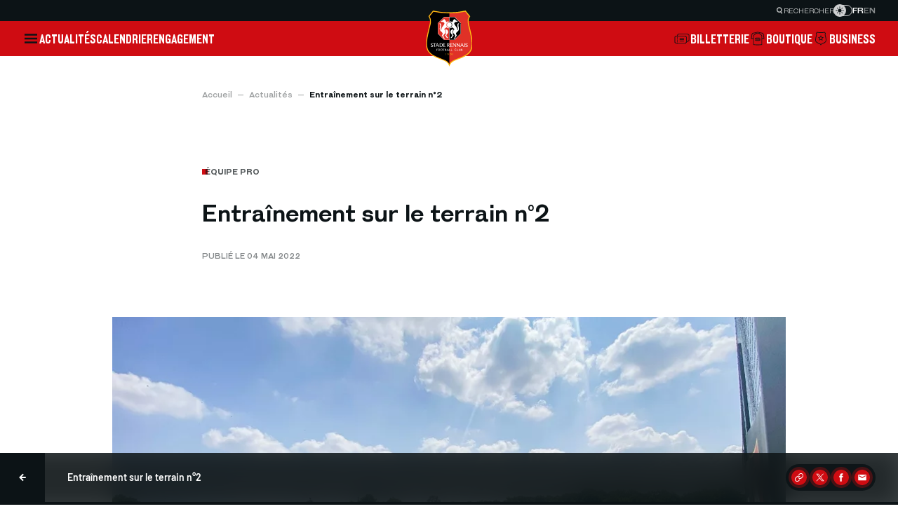

--- FILE ---
content_type: text/html; charset=UTF-8
request_url: https://www.staderennais.com/actualites/equipe-pro/entrainement-sur-le-terrain-ndeg2
body_size: 49133
content:
<!DOCTYPE html>
    <html lang="fr" dir="ltr" translate="no" class="notranslate" data-frontend data-default-theme="light">
<head>
  <meta charset="utf-8" />
<noscript><style>form.antibot * :not(.antibot-message) { display: none !important; }</style>
</noscript><link rel="canonical" href="https://www.staderennais.com/actualites/equipe-pro/entrainement-sur-le-terrain-ndeg2" />
<meta property="og:title" content="Entraînement sur le terrain n°2 | Stade Rennais F.C." />
<meta property="og:image" content="https://www.staderennais.com/sites/default/files/styles/og_image/private/2022-05/fr6hj78xmaejkhp.jpeg.webp?itok=CW2xL1Ce" />
<meta property="og:image:width" content="900" />
<meta property="og:image:height" content="473" />
<meta name="twitter:card" content="summary_large_image" />
<meta name="twitter:site" content="@staderennais" />
<meta name="twitter:title" content="Entraînement sur le terrain n°2 | Stade Rennais F.C." />
<meta name="twitter:site:id" content="20447193" />
<meta name="twitter:creator:id" content="20447193" />
<meta name="twitter:creator" content="@staderennais" />
<meta name="twitter:image" content="https://www.staderennais.com/sites/default/files/styles/og_image/private/2022-05/fr6hj78xmaejkhp.jpeg.webp?itok=CW2xL1Ce" />
<meta name="twitter:image:width" content="900" />
<meta name="twitter:image:height" content="473" />
<link rel="manifest" href="/manifest.json" />
<meta name="theme-color" content="#cf0c12" />
<meta name="MobileOptimized" content="width" />
<meta name="HandheldFriendly" content="true" />
<meta name="viewport" content="width=device-width, initial-scale=1.0" />
<script type="application/ld+json">{
    "@context": "https://schema.org",
    "@graph": [
        {
            "@type": "Article",
            "@id": "https://www.staderennais.com/actualites/equipe-pro/entrainement-sur-le-terrain-ndeg2",
            "headline": "Entraînement sur le terrain n°2",
            "image": {
                "@type": "ImageObject",
                "representativeOfPage": "True",
                "url": "https://www.staderennais.com/sites/default/files/styles/16_9/private/2022-05/fr6hj78xmaejkhp.jpeg.webp?itok=7RKfDkUZ",
                "width": "976",
                "height": "549"
            },
            "datePublished": "2022-05-04T14:09:00+0200",
            "author": {
                "@type": "Organization",
                "@id": "https://www.staderennais.com/",
                "name": "Stade Rennais F.C.",
                "url": "https://www.staderennais.com/"
            },
            "publisher": {
                "@type": "Organization",
                "@id": "https://www.staderennais.com/",
                "name": "Stade Rennais F.C.",
                "url": "https://www.staderennais.com/"
            }
        }
    ]
}</script>
<meta name="google" content="notranslate" />
<link rel="alternate" hreflang="fr" href="https://www.staderennais.com/actualites/equipe-pro/entrainement-sur-le-terrain-ndeg2" />

  <meta http-equiv="X-UA-Compatible" content="IE=edge">
  <title>Entraînement sur le terrain n°2 | Stade Rennais F.C.</title>
  <link rel="apple-touch-icon" sizes="180x180" href="/static/apple-touch-icon.png">
  <link rel="icon" type="image/png" sizes="32x32" href="/static/favicon-32x32.png">
  <link rel="icon" type="image/png" sizes="16x16" href="/static/favicon-16x16.png">
  <link rel="manifest" href="/static/site.webmanifest">
  <link rel="shortcut icon" href="/static/favicon.ico">
  <meta name="msapplication-TileColor" content="#00aba9">
  <meta name="msapplication-config" content="/static/browserconfig.xml">
  <link rel="stylesheet" media="all" href="/sites/default/files/css/css_Vru-m7FQGz05HGq-IYTuX0McGG8EduUrVH5eoHLGTvs.css?delta=0&amp;language=fr&amp;theme=front&amp;include=[base64]" />
<link rel="stylesheet" media="all" href="/sites/default/files/css/css_923V40ubZ1VeLCSgnyCgpNIL9j1Asghxj850HmHdI1g.css?delta=1&amp;language=fr&amp;theme=front&amp;include=[base64]" />

  
    <!-- Matomo Tag Manager -->
  <script>
    var _mtm = window._mtm = window._mtm || [];
    _mtm.push({'mtm.startTime': (new Date().getTime()), 'event': 'mtm.Start'});
    (function() {
      var d=document, g=d.createElement('script'), s=d.getElementsByTagName('script')[0];
      g.async=true; g.src='https://matomo.staderennais.com/js/container_wNB2GHDR.js'; s.parentNode.insertBefore(g,s);
    })();
  </script>
  <!-- End Matomo Tag Manager -->
  <!-- Google Tag Manager -->
  <script>(function(w,d,s,l,i){w[l]=w[l]||[];w[l].push({'gtm.start':
  new Date().getTime(),event:'gtm.js'});var f=d.getElementsByTagName(s)[0],
  j=d.createElement(s),dl=l!='dataLayer'?'&l='+l:'';j.async=true;j.src=
  'https://www.googletagmanager.com/gtm.js?id='+i+dl;f.parentNode.insertBefore(j,f);
  })(window,document,'script','dataLayer','GTM-WHZTH63V');</script>
  <!-- End Google Tag Manager -->
    <script>
    (function() {
      const defaultTheme = document.documentElement.dataset.defaultTheme;
      if (defaultTheme !== 'light') {
        document.documentElement.setAttribute('data-theme', defaultTheme);
        return;
      };
      const darkMode = (/true/).test(localStorage.getItem('_x_darkMode')) || window.matchMedia('(prefers-color-scheme: dark)').matches;
      document.documentElement.setAttribute('data-theme', darkMode ? 'dark' : 'light');
    })();
  </script>
</head>
<body>
  
  <!-- Google Tag Manager (noscript) -->
  <noscript><iframe src="https://www.googletagmanager.com/ns.html?id=GTM-WHZTH63V"
  height="0" width="0" style="display:none;visibility:hidden"></iframe></noscript>
  <!-- End Google Tag Manager (noscript) -->
    <div class="dialog-off-canvas-main-canvas" data-off-canvas-main-canvas>
    
  


<div  class="page-wrapper" id="page-wrapper">
  <div class="page-loader" x-data x-show="$store.global.isLoading" x-cloak="sm">
    




<span  class="loader loader--lg">
  <div class="loader__icon">
    <svg viewBox="0 0 32 32">
      <path d="M16.334 28l0.025-0.047-2.67-5.238-2.441 2.159 4.577-14.156h1.068l4.577 14.156-2.44-2.16-2.671 5.239 0.024 0.047zM17.241 10.050l2.239-1.406 2.237 1.49-2.237 1.408zM11 10.050l2.239-1.406 2.239 1.49-2.239 1.408zM15.68 9.489l-1.373-2.235 2.052-3.254 2.050 3.254-1.372 2.235z"></path>
    </svg>
  </div>
  <div class="loader__spinner"></div>
</span>
  </div>

  
                  



        
<div data-header-scroll-watcher></div>
<header  class="header" x-data="header" :class="{ &quot;is-reduced&quot;: reduced, &quot;preload&quot;: preload }" @header:open-search-dialog.window="openSearchDialog()" @load.window="preload = false">
  <div class="header__inner">
    <div class="header__pre">
      



    
<div  class="preheader" x-data data-ref="preheader">
    <button class="preheader__item" @click="$dispatch('header:open-search-dialog')">
    




<svg  class="icon icon--magnifying-glass">
  <use xlink:href="/themes/custom/front/dist/assets/icons/84342f62cda77a639273.svg#icon-magnifying-glass"></use>
</svg>
    <span>Rechercher</span>
  </button>
      



          
<div  class="switch" x-data :class="{ &quot;is-switched&quot;: $store.global.darkMode }" @click="$store.global.toggleDarkMode()" @keyup.enter="$store.global.toggleDarkMode()" tabindex="0">
  <div class="switch__bullet">
    



            
<svg  class="icon icon--sun" x-show="!$store.global.darkMode" x-transition:enter="fade-enter-active duration-150" x-transition:enter-start="fade-enter-from" x-transition:leave="fade-leave-active duration-150" x-transition:leave-end="fade-leave-to" x-cloak>
  <use xlink:href="/themes/custom/front/dist/assets/icons/84342f62cda77a639273.svg#icon-sun"></use>
</svg>
    



            
<svg  class="icon icon--moon" x-show="$store.global.darkMode" x-transition:enter="fade-enter-active duration-150" x-transition:enter-start="fade-enter-from" x-transition:leave="fade-leave-active duration-150" x-transition:leave-end="fade-leave-to" x-cloak>
  <use xlink:href="/themes/custom/front/dist/assets/icons/84342f62cda77a639273.svg#icon-moon"></use>
</svg>
  </div>
</div>
    <div class="preheader__locale-switch">
    <div class="language-switcher-language-url" id="block-front-language-selector" role="navigation">
  
    
        




<div  class="locale-switch">
      <a href="https://www.staderennais.com/actualites/equipe-pro/entrainement-sur-le-terrain-ndeg2" class="language-link locale-switch__item is-active" hreflang="fr">fr</a>
      <a href="https://www.staderennais.com/en" class="language-link locale-switch__item" hreflang="en">en</a>
  </div>

  </div>

  </div>
</div>
    </div>
    <div class="header__navbar" data-ref="navbar">
      <div class="header__navbar__items">
        <button
          class="header__toggler"
          aria-label="Ouvrir"
          @click="openNavigationDialog()"
          @mouseenter="states.togglerHover = true"
          @mouseleave="states.togglerHover = false"
          @focus="states.togglerFocus = true"
          @blur="states.togglerFocus = false"
        >
          



          
<svg  class="icon icon--burger icon--fit" x-show="!states.togglerHover &amp;&amp; !states.togglerFocus" x-transition:enter="fade-enter-active duration-150" x-transition:enter-start="fade-enter-from" x-transition:leave="fade-leave-active duration-150" x-transition:leave-end="fade-leave-to">
  <use xlink:href="/themes/custom/front/dist/assets/icons/84342f62cda77a639273.svg#icon-burger"></use>
</svg>
          



            
<svg  class="icon icon--ermine icon--fit" x-show="states.togglerHover || states.togglerFocus" x-transition:enter="fade-enter-active duration-150" x-transition:enter-start="fade-enter-from" x-transition:leave="fade-leave-active duration-150" x-transition:leave-end="fade-leave-to" x-cloak>
  <use xlink:href="/themes/custom/front/dist/assets/icons/84342f62cda77a639273.svg#icon-ermine"></use>
</svg>
        </button>
                              <a class="header__navbar__item" href="https://www.staderennais.com/actualites" target="_self">Actualités</a>
                                        <a class="header__navbar__item" href="https://www.staderennais.com/calendrier" target="_self">Calendrier</a>
                                        <a class="header__navbar__item" href="https://www.staderennais.com/engagement" target="_self">Engagement</a>
                        </div>
      <a class="header__navbar__logo" href="https://www.staderennais.com/">
        <img src="/themes/custom/front/dist/assets/logos/e4559e21beb3a501450b.svg" alt="Stade Rennais F.C." loading="eager">
      </a>
      <div class="header__navbar__items">
                          <a class="header__navbar__item" href="https://billetterie.staderennais.com/" target="_blank">
            




<svg  class="icon icon--ticket">
  <use xlink:href="/themes/custom/front/dist/assets/icons/84342f62cda77a639273.svg#icon-ticket"></use>
</svg>
            <span>Billetterie</span>
          </a>
                  <a class="header__navbar__item" href="https://boutique.staderennais.com" target="_blank">
            




<svg  class="icon icon--jersey">
  <use xlink:href="/themes/custom/front/dist/assets/icons/84342f62cda77a639273.svg#icon-jersey"></use>
</svg>
            <span>Boutique</span>
          </a>
                  <a class="header__navbar__item" href="https://business.staderennais.com" target="_self">
            




<svg  class="icon icon--badge">
  <use xlink:href="/themes/custom/front/dist/assets/icons/84342f62cda77a639273.svg#icon-badge"></use>
</svg>
            <span>Business</span>
          </a>
              </div>
    </div>
    <div
      class="header__popover-wrapper"
      x-show="popoverVisible"
      x-trap="popoverVisible"
      x-transition:enter="fade-enter-active duration-300"
      x-transition:enter-start="fade-enter-from"
      x-transition:leave="fade-leave-active duration-300"
      x-transition:leave-end="fade-leave-to"
      @click.outside="hidePopover()"
      @keyup.escape="hidePopover()"
    >
              <div data-variants data-mobile="7baac8a92238e29edd452c5d4ef2f519:fb4e6d1a76b4c7dc:120fa4c6" data-desktop="7baac8a92238e29edd452c5d4ef2f519:a674f002031a231e:d2af9d71">
  </div>          </div>
  </div>
  <template x-teleport="body">
    <div class="header__navigation" x-ref="navigation" aria-hidden="true">
      <div class="header__pre">
        



    
<div  class="preheader" x-data data-ref="preheader">
    <button class="preheader__item" @click="$dispatch('header:open-search-dialog')">
    




<svg  class="icon icon--magnifying-glass">
  <use xlink:href="/themes/custom/front/dist/assets/icons/84342f62cda77a639273.svg#icon-magnifying-glass"></use>
</svg>
    <span>Rechercher</span>
  </button>
      



          
<div  class="switch" x-data :class="{ &quot;is-switched&quot;: $store.global.darkMode }" @click="$store.global.toggleDarkMode()" @keyup.enter="$store.global.toggleDarkMode()" tabindex="0">
  <div class="switch__bullet">
    



            
<svg  class="icon icon--sun" x-show="!$store.global.darkMode" x-transition:enter="fade-enter-active duration-150" x-transition:enter-start="fade-enter-from" x-transition:leave="fade-leave-active duration-150" x-transition:leave-end="fade-leave-to" x-cloak>
  <use xlink:href="/themes/custom/front/dist/assets/icons/84342f62cda77a639273.svg#icon-sun"></use>
</svg>
    



            
<svg  class="icon icon--moon" x-show="$store.global.darkMode" x-transition:enter="fade-enter-active duration-150" x-transition:enter-start="fade-enter-from" x-transition:leave="fade-leave-active duration-150" x-transition:leave-end="fade-leave-to" x-cloak>
  <use xlink:href="/themes/custom/front/dist/assets/icons/84342f62cda77a639273.svg#icon-moon"></use>
</svg>
  </div>
</div>
    <div class="preheader__locale-switch">
    <div class="language-switcher-language-url" id="block-front-language-selector" role="navigation">
  
    
        




<div  class="locale-switch">
      <a href="https://www.staderennais.com/actualites/equipe-pro/entrainement-sur-le-terrain-ndeg2" class="language-link locale-switch__item is-active" hreflang="fr">fr</a>
      <a href="https://www.staderennais.com/en" class="language-link locale-switch__item" hreflang="en">en</a>
  </div>

  </div>

  </div>
</div>
      </div>
      <div class="header__navigation__navbar">
        <button class="header__navigation__close" aria-label="Fermer" @click="closeNavigationDialog()">
          




<svg  class="icon icon--cross">
  <use xlink:href="/themes/custom/front/dist/assets/icons/84342f62cda77a639273.svg#icon-cross"></use>
</svg>
        </button>
        <a class="header__navbar__logo" href="https://www.staderennais.com/">
          <img src="/themes/custom/front/dist/assets/logos/e4559e21beb3a501450b.svg" alt="Stade Rennais F.C." loading="eager">
        </a>
        <div class="header__navbar__items">
                      <a class="header__navbar__item" href="https://billetterie.staderennais.com/" target="_blank">
              




<svg  class="icon icon--ticket">
  <use xlink:href="/themes/custom/front/dist/assets/icons/84342f62cda77a639273.svg#icon-ticket"></use>
</svg>
              <span>Billetterie</span>
            </a>
                      <a class="header__navbar__item" href="https://boutique.staderennais.com" target="_blank">
              




<svg  class="icon icon--jersey">
  <use xlink:href="/themes/custom/front/dist/assets/icons/84342f62cda77a639273.svg#icon-jersey"></use>
</svg>
              <span>Boutique</span>
            </a>
                      <a class="header__navbar__item" href="https://business.staderennais.com" target="_self">
              




<svg  class="icon icon--badge">
  <use xlink:href="/themes/custom/front/dist/assets/icons/84342f62cda77a639273.svg#icon-badge"></use>
</svg>
              <span>Business</span>
            </a>
                  </div>
      </div>
      <div class="header__navigation__overlay"></div>
      <div class="header__navigation__container">
        <div class="header__navigation__switchers">
          <div class="header__navigation__locale-switch">
            <div class="language-switcher-language-url" id="block-front-language-selector" role="navigation">
  
    
        




<div  class="locale-switch">
      <a href="https://www.staderennais.com/actualites/equipe-pro/entrainement-sur-le-terrain-ndeg2" class="language-link locale-switch__item is-active" hreflang="fr">fr</a>
      <a href="https://www.staderennais.com/en" class="language-link locale-switch__item" hreflang="en">en</a>
  </div>

  </div>

          </div>
                      



          
<div  class="switch" x-data :class="{ &quot;is-switched&quot;: $store.global.darkMode }" @click="$store.global.toggleDarkMode()" @keyup.enter="$store.global.toggleDarkMode()" tabindex="0">
  <div class="switch__bullet">
    



            
<svg  class="icon icon--sun" x-show="!$store.global.darkMode" x-transition:enter="fade-enter-active duration-150" x-transition:enter-start="fade-enter-from" x-transition:leave="fade-leave-active duration-150" x-transition:leave-end="fade-leave-to" x-cloak>
  <use xlink:href="/themes/custom/front/dist/assets/icons/84342f62cda77a639273.svg#icon-sun"></use>
</svg>
    



            
<svg  class="icon icon--moon" x-show="$store.global.darkMode" x-transition:enter="fade-enter-active duration-150" x-transition:enter-start="fade-enter-from" x-transition:leave="fade-leave-active duration-150" x-transition:leave-end="fade-leave-to" x-cloak>
  <use xlink:href="/themes/custom/front/dist/assets/icons/84342f62cda77a639273.svg#icon-moon"></use>
</svg>
  </div>
</div>
                  </div>
        <div class="header__navigation__searchbar">
          



    
<form  class="searchbar" x-data="searchbar" @submit.prevent="handleSubmit()">
  <div class="searchbar__input-wrapper" :class="{ 'has-focus': states.focus }">
    




<svg  class="icon icon--magnifying-glass">
  <use xlink:href="/themes/custom/front/dist/assets/icons/84342f62cda77a639273.svg#icon-magnifying-glass"></use>
</svg>
    <input
      type="search"
      placeholder="Rechercher (ex : Galerie des légendes)"
      x-ref="searchInput"
      @focus="handleFocus()"
      @blur="handleBlur()"
    />
  </div>
  <div class="searchbar__submit">
    


    

  
<button  class="button-nav" aria-label="Suivant">
  




<svg  class="icon icon--arrow-right">
  <use xlink:href="/themes/custom/front/dist/assets/icons/84342f62cda77a639273.svg#icon-arrow-right"></use>
</svg>
</button>
  </div>
</form>
        </div>
        <nav class="header__navigation__main" id="navigation-main">
          <div class="header__navigation__links-container" data-scrollbar>
            <div class="header__navigation__links-wrapper">
              <ul class="header__navigation__links">
                                  <li>
                                          <button
                        class="header__navigation__links__item"
                        :class="{ 'is-active': activeNavigationIndex === 0 }"
                        @click="openSecondaryNavigation(0)"
                      >
                        <span>Club</span>
                        <span class="header__navigation__links__item__icon">
                          




<svg  class="icon icon--arrow-right">
  <use xlink:href="/themes/custom/front/dist/assets/icons/84342f62cda77a639273.svg#icon-arrow-right"></use>
</svg>
                        </span>
                      </button>
                                                              <template x-teleport="#navigation-main">
                        <div
                          class="header__navigation__links-container header__navigation__links-container--secondary"
                          data-scrollbar
                          x-show="activeNavigationIndex === 0"
                          x-trap="activeNavigationIndex === 0"
                          x-transition:enter="slide-in-fade-out-enter-active duration-500"
                          x-transition:enter-start="slide-in-fade-out-enter-from"
                          x-transition:leave="slide-in-fade-out-leave-active duration-300"
                          x-transition:leave-end="slide-in-fade-out-leave-to"
                        >
                          <figure class="header__navigation__links-wrapper">
                            <button class="header__navigation__back" aria-label="Retour" @click="closeSecondaryNavigation()">
                              <span class="header__navigation__back__icon">
                                




<svg  class="icon icon--arrow-left">
  <use xlink:href="/themes/custom/front/dist/assets/icons/84342f62cda77a639273.svg#icon-arrow-left"></use>
</svg>
                              </span>
                              <span class="header__navigation__back__label">Menu</span>
                            </button>
                            <figcaption class="header__navigation__links-title">Club</figcaption>
                            <ul class="header__navigation__links">
                                                              <li>
                                  <a
                                    class="header__navigation__links__item"
                                    href="https://www.staderennais.com/identite"
                                    target="_self"
                                  >Identité « Rouge et Noir »</a>
                                </li>
                                                              <li>
                                  <a
                                    class="header__navigation__links__item"
                                    href="https://www.staderennais.com/organigramme"
                                    target="_self"
                                  >Organigramme</a>
                                </li>
                                                              <li>
                                  <a
                                    class="header__navigation__links__item"
                                    href="https://histoire.staderennais.com/"
                                    target="_self"
                                  >Notre histoire</a>
                                </li>
                                                              <li>
                                  <a
                                    class="header__navigation__links__item"
                                    href="https://www.staderennais.com/la-galerie-des-legendes"
                                    target="_self"
                                  >La Galerie des Légendes</a>
                                </li>
                                                              <li>
                                  <a
                                    class="header__navigation__links__item"
                                    href="https://www.staderennais.com/cartes-blanches"
                                    target="_self"
                                  >Cartes blanches</a>
                                </li>
                                                              <li>
                                  <a
                                    class="header__navigation__links__item"
                                    href="https://www.staderennais.com/le-diner-des-legendes"
                                    target="_self"
                                  >Le Dîner des Légendes</a>
                                </li>
                                                              <li>
                                  <a
                                    class="header__navigation__links__item"
                                    href="https://www.auferrouge.com/"
                                    target="_blank"
                                  >Au Fer Rouge</a>
                                </li>
                                                              <li>
                                  <a
                                    class="header__navigation__links__item"
                                    href="https://www.staderennais.com/stade-rennais-history-club"
                                    target="_self"
                                  >Stade Rennais History Club</a>
                                </li>
                                                          </ul>
                          </figure>
                        </div>
                      </template>
                                      </li>
                                  <li>
                                          <a
                        class="header__navigation__links__item"
                        href="https://www.staderennais.com/srfctv"
                        target="_self"
                      >SRFC TV</a>
                                                          </li>
                                  <li>
                                          <a
                        class="header__navigation__links__item"
                        href="https://www.staderennais.com/actualites"
                        target="_self"
                      >Actualités</a>
                                                          </li>
                                  <li>
                                          <a
                        class="header__navigation__links__item"
                        href="https://www.staderennais.com/calendrier"
                        target="_self"
                      >Calendrier</a>
                                                          </li>
                                  <li>
                                          <a
                        class="header__navigation__links__item"
                        href="https://www.staderennais.com/classement"
                        target="_self"
                      >Classement</a>
                                                          </li>
                                  <li>
                                          <a
                        class="header__navigation__links__item"
                        href="https://www.staderennais.com/equipe-pro"
                        target="_self"
                      >Équipe pro</a>
                                                          </li>
                                  <li>
                                          <button
                        class="header__navigation__links__item"
                        :class="{ 'is-active': activeNavigationIndex === 6 }"
                        @click="openSecondaryNavigation(6)"
                      >
                        <span>Académie</span>
                        <span class="header__navigation__links__item__icon">
                          




<svg  class="icon icon--arrow-right">
  <use xlink:href="/themes/custom/front/dist/assets/icons/84342f62cda77a639273.svg#icon-arrow-right"></use>
</svg>
                        </span>
                      </button>
                                                              <template x-teleport="#navigation-main">
                        <div
                          class="header__navigation__links-container header__navigation__links-container--secondary"
                          data-scrollbar
                          x-show="activeNavigationIndex === 6"
                          x-trap="activeNavigationIndex === 6"
                          x-transition:enter="slide-in-fade-out-enter-active duration-500"
                          x-transition:enter-start="slide-in-fade-out-enter-from"
                          x-transition:leave="slide-in-fade-out-leave-active duration-300"
                          x-transition:leave-end="slide-in-fade-out-leave-to"
                        >
                          <figure class="header__navigation__links-wrapper">
                            <button class="header__navigation__back" aria-label="Retour" @click="closeSecondaryNavigation()">
                              <span class="header__navigation__back__icon">
                                




<svg  class="icon icon--arrow-left">
  <use xlink:href="/themes/custom/front/dist/assets/icons/84342f62cda77a639273.svg#icon-arrow-left"></use>
</svg>
                              </span>
                              <span class="header__navigation__back__label">Menu</span>
                            </button>
                            <figcaption class="header__navigation__links-title">Académie</figcaption>
                            <ul class="header__navigation__links">
                                                              <li>
                                  <a
                                    class="header__navigation__links__item"
                                    href="https://www.staderennais.com/lacademie"
                                    target="_self"
                                  >Présentation</a>
                                </li>
                                                              <li>
                                  <a
                                    class="header__navigation__links__item"
                                    href="https://www.staderennais.com/academie/equipes/national-3"
                                    target="_self"
                                  >National 3</a>
                                </li>
                                                              <li>
                                  <a
                                    class="header__navigation__links__item"
                                    href="https://www.staderennais.com/academie/equipes/u19-nationaux"
                                    target="_self"
                                  >U19 Nationaux</a>
                                </li>
                                                              <li>
                                  <a
                                    class="header__navigation__links__item"
                                    href="https://www.staderennais.com/academie/equipes/u17-nationaux"
                                    target="_self"
                                  >U17 Nationaux</a>
                                </li>
                                                              <li>
                                  <a
                                    class="header__navigation__links__item"
                                    href="https://www.staderennais.com/academie/equipes/u15"
                                    target="_self"
                                  >U15</a>
                                </li>
                                                              <li>
                                  <a
                                    class="header__navigation__links__item"
                                    href="https://www.staderennais.com/academie/equipes/u14"
                                    target="_self"
                                  >U14</a>
                                </li>
                                                              <li>
                                  <a
                                    class="header__navigation__links__item"
                                    href="https://www.staderennais.com/academie/equipes/u13"
                                    target="_self"
                                  >U13</a>
                                </li>
                                                              <li>
                                  <a
                                    class="header__navigation__links__item"
                                    href="https://www.staderennais.com/academie/equipes/u12"
                                    target="_self"
                                  >U12</a>
                                </li>
                                                              <li>
                                  <a
                                    class="header__navigation__links__item"
                                    href="https://www.staderennais.com/academie/equipes/u11"
                                    target="_self"
                                  >U11</a>
                                </li>
                                                              <li>
                                  <a
                                    class="header__navigation__links__item"
                                    href="https://www.staderennais.com/academie/equipes/u10"
                                    target="_self"
                                  >U10</a>
                                </li>
                                                          </ul>
                          </figure>
                        </div>
                      </template>
                                      </li>
                                  <li>
                                          <button
                        class="header__navigation__links__item"
                        :class="{ 'is-active': activeNavigationIndex === 7 }"
                        @click="openSecondaryNavigation(7)"
                      >
                        <span>Section féminine</span>
                        <span class="header__navigation__links__item__icon">
                          




<svg  class="icon icon--arrow-right">
  <use xlink:href="/themes/custom/front/dist/assets/icons/84342f62cda77a639273.svg#icon-arrow-right"></use>
</svg>
                        </span>
                      </button>
                                                              <template x-teleport="#navigation-main">
                        <div
                          class="header__navigation__links-container header__navigation__links-container--secondary"
                          data-scrollbar
                          x-show="activeNavigationIndex === 7"
                          x-trap="activeNavigationIndex === 7"
                          x-transition:enter="slide-in-fade-out-enter-active duration-500"
                          x-transition:enter-start="slide-in-fade-out-enter-from"
                          x-transition:leave="slide-in-fade-out-leave-active duration-300"
                          x-transition:leave-end="slide-in-fade-out-leave-to"
                        >
                          <figure class="header__navigation__links-wrapper">
                            <button class="header__navigation__back" aria-label="Retour" @click="closeSecondaryNavigation()">
                              <span class="header__navigation__back__icon">
                                




<svg  class="icon icon--arrow-left">
  <use xlink:href="/themes/custom/front/dist/assets/icons/84342f62cda77a639273.svg#icon-arrow-left"></use>
</svg>
                              </span>
                              <span class="header__navigation__back__label">Menu</span>
                            </button>
                            <figcaption class="header__navigation__links-title">Section féminine</figcaption>
                            <ul class="header__navigation__links">
                                                              <li>
                                  <a
                                    class="header__navigation__links__item"
                                    href="https://www.staderennais.com/section-feminine"
                                    target="_self"
                                  >Présentation</a>
                                </li>
                                                              <li>
                                  <a
                                    class="header__navigation__links__item"
                                    href="https://www.staderennais.com/feminines/equipe-seniors"
                                    target="_self"
                                  >Séniors</a>
                                </li>
                                                              <li>
                                  <a
                                    class="header__navigation__links__item"
                                    href="https://www.staderennais.com/feminines/equipe-u18"
                                    target="_self"
                                  >U19</a>
                                </li>
                                                              <li>
                                  <a
                                    class="header__navigation__links__item"
                                    href="https://www.staderennais.com/feminines/equipe-u15"
                                    target="_self"
                                  >Section Cleunay</a>
                                </li>
                                                              <li>
                                  <a
                                    class="header__navigation__links__item"
                                    href="/u11-0"
                                    target="_self"
                                  >U11-U12</a>
                                </li>
                                                          </ul>
                          </figure>
                        </div>
                      </template>
                                      </li>
                                  <li>
                                          <a
                        class="header__navigation__links__item"
                        href="https://www.staderennais.com/engagement"
                        target="_self"
                      >Engagement</a>
                                                          </li>
                                  <li>
                                          <button
                        class="header__navigation__links__item"
                        :class="{ 'is-active': activeNavigationIndex === 9 }"
                        @click="openSecondaryNavigation(9)"
                      >
                        <span>Infrastructures</span>
                        <span class="header__navigation__links__item__icon">
                          




<svg  class="icon icon--arrow-right">
  <use xlink:href="/themes/custom/front/dist/assets/icons/84342f62cda77a639273.svg#icon-arrow-right"></use>
</svg>
                        </span>
                      </button>
                                                              <template x-teleport="#navigation-main">
                        <div
                          class="header__navigation__links-container header__navigation__links-container--secondary"
                          data-scrollbar
                          x-show="activeNavigationIndex === 9"
                          x-trap="activeNavigationIndex === 9"
                          x-transition:enter="slide-in-fade-out-enter-active duration-500"
                          x-transition:enter-start="slide-in-fade-out-enter-from"
                          x-transition:leave="slide-in-fade-out-leave-active duration-300"
                          x-transition:leave-end="slide-in-fade-out-leave-to"
                        >
                          <figure class="header__navigation__links-wrapper">
                            <button class="header__navigation__back" aria-label="Retour" @click="closeSecondaryNavigation()">
                              <span class="header__navigation__back__icon">
                                




<svg  class="icon icon--arrow-left">
  <use xlink:href="/themes/custom/front/dist/assets/icons/84342f62cda77a639273.svg#icon-arrow-left"></use>
</svg>
                              </span>
                              <span class="header__navigation__back__label">Menu</span>
                            </button>
                            <figcaption class="header__navigation__links-title">Infrastructures</figcaption>
                            <ul class="header__navigation__links">
                                                              <li>
                                  <a
                                    class="header__navigation__links__item"
                                    href="https://www.staderennais.com/le-roazon-park"
                                    target="_self"
                                  >Roazhon Park</a>
                                </li>
                                                              <li>
                                  <a
                                    class="header__navigation__links__item"
                                    href="https://www.staderennais.com/la-piverdiere-2-pour-consolider-lavenir"
                                    target="_self"
                                  >Le centre d&#039;entraînement Henri Guérin</a>
                                </li>
                                                              <li>
                                  <a
                                    class="header__navigation__links__item"
                                    href="https://www.staderennais.com/letp-odorico-la-ou-lon-faconne-lindividu"
                                    target="_self"
                                  >ETP Odorico</a>
                                </li>
                                                          </ul>
                          </figure>
                        </div>
                      </template>
                                      </li>
                                  <li>
                                          <button
                        class="header__navigation__links__item"
                        :class="{ 'is-active': activeNavigationIndex === 10 }"
                        @click="openSecondaryNavigation(10)"
                      >
                        <span>Supporters</span>
                        <span class="header__navigation__links__item__icon">
                          




<svg  class="icon icon--arrow-right">
  <use xlink:href="/themes/custom/front/dist/assets/icons/84342f62cda77a639273.svg#icon-arrow-right"></use>
</svg>
                        </span>
                      </button>
                                                              <template x-teleport="#navigation-main">
                        <div
                          class="header__navigation__links-container header__navigation__links-container--secondary"
                          data-scrollbar
                          x-show="activeNavigationIndex === 10"
                          x-trap="activeNavigationIndex === 10"
                          x-transition:enter="slide-in-fade-out-enter-active duration-500"
                          x-transition:enter-start="slide-in-fade-out-enter-from"
                          x-transition:leave="slide-in-fade-out-leave-active duration-300"
                          x-transition:leave-end="slide-in-fade-out-leave-to"
                        >
                          <figure class="header__navigation__links-wrapper">
                            <button class="header__navigation__back" aria-label="Retour" @click="closeSecondaryNavigation()">
                              <span class="header__navigation__back__icon">
                                




<svg  class="icon icon--arrow-left">
  <use xlink:href="/themes/custom/front/dist/assets/icons/84342f62cda77a639273.svg#icon-arrow-left"></use>
</svg>
                              </span>
                              <span class="header__navigation__back__label">Menu</span>
                            </button>
                            <figcaption class="header__navigation__links-title">Supporters</figcaption>
                            <ul class="header__navigation__links">
                                                              <li>
                                  <a
                                    class="header__navigation__links__item"
                                    href="https://www.staderennais.com/on-vous-ecoute-on-vous-croit-on-vous-aide"
                                    target="_self"
                                  >On vous écoute. On vous croit. On vous aide.</a>
                                </li>
                                                              <li>
                                  <a
                                    class="header__navigation__links__item"
                                    href="https://www.staderennais.com/le-village-animations"
                                    target="_self"
                                  >Le Village animations</a>
                                </li>
                                                              <li>
                                  <a
                                    class="header__navigation__links__item"
                                    href="https://www.staderennais.com/les-associations-de-supporters"
                                    target="_self"
                                  >Association de supporters</a>
                                </li>
                                                              <li>
                                  <a
                                    class="header__navigation__links__item"
                                    href="https://www.staderennais.com/la-boutique-officielle"
                                    target="_self"
                                  >La boutique officielle</a>
                                </li>
                                                          </ul>
                          </figure>
                        </div>
                      </template>
                                      </li>
                                  <li>
                                          <a
                        class="header__navigation__links__item"
                        href="https://www.staderennais.com/comment-acceder-au-roazhon-park"
                        target="_self"
                      >Se rendre au stade</a>
                                                          </li>
                                  <li>
                                          <a
                        class="header__navigation__links__item"
                        href="https://www.staderennais.com/erminig"
                        target="_self"
                      >Erminig</a>
                                                          </li>
                                  <li>
                                          <a
                        class="header__navigation__links__item"
                        href="https://www.staderennais.com/klub-affaires"
                        target="_self"
                      >Klub Affaires Koesio SRFC</a>
                                                          </li>
                              </ul>
            </div>
          </div>
        </nav>
        <div class="header__navigation__bottom">
          <a id="ios-settings" @click="window.webkit.messageHandlers.openSettings.postMessage('openSettings')" class="header__navigation__bottom__link text-white hidden">Paramètres notifications</a>
          <div id="notifications-toggle" class="notifications-toggle flex items-center">
            <span class="mr-base text-white">Notifications</span>
            <div class="switch" x-data @click="$store.global.toggleNotifications()" @keyup.enter="$store.global.toggleNotifications()" :class="{ 'is-switched': $store.global.allowNotifications }" >
              <div class="switch__bullet">
                



            
<svg  class="icon icon--cross" x-show="!$store.global.allowNotifications" x-transition:enter="fade-enter-active duration-150" x-transition:enter-start="fade-enter-from" x-transition:leave="fade-leave-active duration-150" x-transition:leave-end="fade-leave-to" x-cloak>
  <use xlink:href="/themes/custom/front/dist/assets/icons/84342f62cda77a639273.svg#icon-cross"></use>
</svg>
                



            
<svg  class="icon icon--check" x-show="$store.global.allowNotifications" x-transition:enter="fade-enter-active duration-150" x-transition:enter-start="fade-enter-from" x-transition:leave="fade-leave-active duration-150" x-transition:leave-end="fade-leave-to" x-cloak>
  <use xlink:href="/themes/custom/front/dist/assets/icons/84342f62cda77a639273.svg#icon-check"></use>
</svg>
              </div>
            </div>
          </div>
          <div class="header__navigation__externals">
                          <a class="header__navigation__externals__link" href="https://billetterie.staderennais.com/" target="_blank">
                




<svg  class="icon icon--ticket">
  <use xlink:href="/themes/custom/front/dist/assets/icons/84342f62cda77a639273.svg#icon-ticket"></use>
</svg>
                <span>Billetterie</span>
              </a>
                          <a class="header__navigation__externals__link" href="https://boutique.staderennais.com" target="_blank">
                




<svg  class="icon icon--jersey">
  <use xlink:href="/themes/custom/front/dist/assets/icons/84342f62cda77a639273.svg#icon-jersey"></use>
</svg>
                <span>Boutique</span>
              </a>
                          <a class="header__navigation__externals__link" href="https://business.staderennais.com" target="_self">
                




<svg  class="icon icon--badge">
  <use xlink:href="/themes/custom/front/dist/assets/icons/84342f62cda77a639273.svg#icon-badge"></use>
</svg>
                <span>Business</span>
              </a>
                      </div>
          <div class="header__navigation__socials">
                          <a class="header__navigation__socials__link" href="https://www.facebook.com/staderennais/" target="_blank" aria-label="Facebook">
                




<svg  class="icon icon--facebook">
  <use xlink:href="/themes/custom/front/dist/assets/icons/84342f62cda77a639273.svg#icon-facebook"></use>
</svg>
              </a>
                          <a class="header__navigation__socials__link" href="https://twitter.com/staderennais" target="_blank" aria-label="X">
                




<svg  class="icon icon--x">
  <use xlink:href="/themes/custom/front/dist/assets/icons/84342f62cda77a639273.svg#icon-x"></use>
</svg>
              </a>
                          <a class="header__navigation__socials__link" href="https://www.instagram.com/staderennaisfc/" target="_blank" aria-label="Instagram">
                




<svg  class="icon icon--instagram">
  <use xlink:href="/themes/custom/front/dist/assets/icons/84342f62cda77a639273.svg#icon-instagram"></use>
</svg>
              </a>
                          <a class="header__navigation__socials__link" href="https://www.tiktok.com/@staderennaisfc" target="_blank" aria-label="TikTok">
                




<svg  class="icon icon--tiktok">
  <use xlink:href="/themes/custom/front/dist/assets/icons/84342f62cda77a639273.svg#icon-tiktok"></use>
</svg>
              </a>
                          <a class="header__navigation__socials__link" href="https://www.youtube.com/c/staderennaisfcofficiel" target="_blank" aria-label="YouTube">
                




<svg  class="icon icon--youtube">
  <use xlink:href="/themes/custom/front/dist/assets/icons/84342f62cda77a639273.svg#icon-youtube"></use>
</svg>
              </a>
                          <a class="header__navigation__socials__link" href="https://whatsapp.com/channel/0029VaJC9mBBPzjTUBIkaK3u" target="_blank" aria-label="WhatsApp">
                




<svg  class="icon icon--whatsapp">
  <use xlink:href="/themes/custom/front/dist/assets/icons/84342f62cda77a639273.svg#icon-whatsapp"></use>
</svg>
              </a>
                          <a class="header__navigation__socials__link" href="https://www.linkedin.com/company/staderennaisfc/" target="_blank" aria-label="LinkedIn">
                




<svg  class="icon icon--linkedin">
  <use xlink:href="/themes/custom/front/dist/assets/icons/84342f62cda77a639273.svg#icon-linkedin"></use>
</svg>
              </a>
                      </div>
        </div>
      </div>
    </div>
  </template>
  <template x-teleport="body">
    <div class="header__search" x-ref="search" aria-hidden="true">
      <div class="header__search__navbar">
        <button class="header__search__close" aria-label="Fermer" @click="closeSearchDialog()">
          




<svg  class="icon icon--cross">
  <use xlink:href="/themes/custom/front/dist/assets/icons/84342f62cda77a639273.svg#icon-cross"></use>
</svg>
        </button>
      </div>
      <div class="header__search__overlay"></div>
      <div class="header__search__container">
        <div class="header__search__main">
          <div class="header__search__searchbar">
            



    
<form  class="searchbar" x-data="searchbar" @submit.prevent="handleSubmit()">
  <div class="searchbar__input-wrapper" :class="{ 'has-focus': states.focus }">
    




<svg  class="icon icon--magnifying-glass">
  <use xlink:href="/themes/custom/front/dist/assets/icons/84342f62cda77a639273.svg#icon-magnifying-glass"></use>
</svg>
    <input
      type="search"
      placeholder="Rechercher (ex : Galerie des légendes)"
      x-ref="searchInput"
      @focus="handleFocus()"
      @blur="handleBlur()"
    />
  </div>
  <div class="searchbar__submit">
    


    

  
<button  class="button-nav" aria-label="Suivant">
  




<svg  class="icon icon--arrow-right">
  <use xlink:href="/themes/custom/front/dist/assets/icons/84342f62cda77a639273.svg#icon-arrow-right"></use>
</svg>
</button>
  </div>
</form>
          </div>
        </div>
      </div>
    </div>
  </template>
</header>
  
  
  <main class="page" id="page">
    <span id="main-content" tabindex="-1"></span>
      <div>
    <div data-drupal-messages-fallback class="hidden"></div><div id="block-front-content">
  
    
      <div class="page-article" x-data="pageArticle">
  <div class="page-article__header" x-ref="header" x-intersect:enter="headerVisible = true" x-intersect:leave="headerVisible = false">
    <div class="page-article__header__container" :class="{ 'opacity-0 pointer-events-none': !headerVisible }" x-ref="headerContainer">
      <div class="container container--fluid-md">
        <div class="page-article__breadcrumb">
          



  
<nav  class="breadcrumb" role="navigation">
  <ol class="breadcrumb__list" itemtype="http://schema.org/BreadcrumbList">
                  <li class="breadcrumb__item" itemprop="itemListElement" itemtype="http://schema.org/ListItem">
          <a class="breadcrumb__link" href="https://www.staderennais.com/" itemprop="item">
            <span itemprop="name">Accueil</span>
          </a>
          <meta itemprop="position" content="1">
        </li>
                        <li class="breadcrumb__item" itemprop="itemListElement" itemtype="http://schema.org/ListItem">
          <a class="breadcrumb__link" href="https://www.staderennais.com/actualites" itemprop="item">
            <span itemprop="name">Actualités</span>
          </a>
          <meta itemprop="position" content="2">
        </li>
                        <li class="breadcrumb__item">
          <span>
<span>Entraînement sur le terrain n°2</span>
</span>
        </li>
            </ol>
</nav>
        </div>
        <div class="page-article__tags">
                      


  
  
<span  class="tag" data-local-theme="light">
      <span class="tag__main">
              <span class="tag__marker"></span>
            <span class="tag__primary">Équipe pro</span>
          </span>
    </span>
                  </div>
        <div class="page-article__title">
          




<h1  class="heading heading--t3">
  Entraînement sur le terrain n°2
</h1>
        </div>
        <div class="page-article__intro">
          




<div  class="text text--lead">
        </div>
        </div>
        <div class="page-article__header__bottom">
          <div class="page-article__meta">
                                                    <span class="page-article__meta__publication-date">Publié le 04 mai 2022</span>
                      </div>
          <div class="page-article__actions">
                        



    
<div  class="sharer" x-data="sharer" @click.outside="copied = false">
  <span class="semantic">Partager</span>
  <ul class="sharer__list">
    <li class="sharer__item">
      



      
<button  class="button-icon button-icon--t1 button-icon--icon-md" x-show="!copied" @click="copyToClipboard()" aria-label="Ajouter au presse-papier">
  <span class="button-icon__container">
        




<svg  class="icon icon--clipboard">
  <use xlink:href="/themes/custom/front/dist/assets/icons/84342f62cda77a639273.svg#icon-clipboard"></use>
</svg>
  </span>
</button>
      



      
<span  class="button-icon button-icon--t1 button-icon--icon-md button-icon--labelled" x-show="copied" x-cloak aria-label="Ajouté au presse-papier">
  <span class="button-icon__container">
          <span class="button-icon__label">Lien copié</span>
        




<svg  class="icon icon--check">
  <use xlink:href="/themes/custom/front/dist/assets/icons/84342f62cda77a639273.svg#icon-check"></use>
</svg>
  </span>
</span>
    </li>
          <li class="sharer__item">
        



      
<a  class="button-icon button-icon--t1 button-icon--icon-md" href="https://twitter.com/intent/tweet?text=Entra%C3%AEnement%20sur%20le%20terrain%20n%C2%B02&amp;url=https://www.staderennais.com/actualites/equipe-pro/entrainement-sur-le-terrain-ndeg2&amp;via=staderennais" target="_blank" aria-label="X">
  <span class="button-icon__container">
        




<svg  class="icon icon--x">
  <use xlink:href="/themes/custom/front/dist/assets/icons/84342f62cda77a639273.svg#icon-x"></use>
</svg>
  </span>
</a>
      </li>
          <li class="sharer__item">
        



      
<a  class="button-icon button-icon--t1 button-icon--icon-md" href="https://www.facebook.com/sharer/sharer.php?u=https://www.staderennais.com/actualites/equipe-pro/entrainement-sur-le-terrain-ndeg2" target="_blank" aria-label="Facebook">
  <span class="button-icon__container">
        




<svg  class="icon icon--facebook">
  <use xlink:href="/themes/custom/front/dist/assets/icons/84342f62cda77a639273.svg#icon-facebook"></use>
</svg>
  </span>
</a>
      </li>
          <li class="sharer__item">
        



      
<a  class="button-icon button-icon--t1 button-icon--icon-md" href="mailto:?subject=Entra%C3%AEnement%20sur%20le%20terrain%20n%C2%B02&amp;body=https://www.staderennais.com/actualites/equipe-pro/entrainement-sur-le-terrain-ndeg2" target="_self" aria-label="Mail">
  <span class="button-icon__container">
        




<svg  class="icon icon--mail">
  <use xlink:href="/themes/custom/front/dist/assets/icons/84342f62cda77a639273.svg#icon-mail"></use>
</svg>
  </span>
</a>
      </li>
      </ul>
</div>
          </div>
        </div>
      </div>
    </div>
  </div>

  <div class="page-article__content">
          <div class="page-article__image-wrapper">
        <div class="container container--fluid-lg">
                              <div class="w-fit mx-auto">
            



      
<picture>
    <img  class="picture" src="/sites/default/files/styles/16_9/private/2022-05/fr6hj78xmaejkhp.jpeg.webp?itok=7RKfDkUZ" alt="fr6hj78xmaejkhp.jpeg" loading="eager" />
</picture>
                      </div>
        </div>
      </div>
    
          
  
<section class="section">
  <div  class="p-text">
    <div class="container container--fluid-md">
      




<div  class="text text--wysiwyg">
      <p>Précision concernant l’accueil du public pour la séance de 17h aujourd'hui, la pelouse du terrain 1 est actuellement en travaux de rénovation. Les joueurs s’entraîneront donc sur le terrain 2, plus éloigné de la zone supporters. Merci de votre compréhension.</p>
  </div>
    </div>
  </div>
</section>

    
        
          <div data-variants data-mobile="7baac8a92238e29edd452c5d4ef2f519:fb4e6d1a76b4c7dc:2fd141ba" data-desktop="7baac8a92238e29edd452c5d4ef2f519:a674f002031a231e:0ff6115e">
          <section class="pt-base">
            




<div  class="section-mobile section-mobile--background">
      <div class="section-mobile__title">
      




<h2  class="heading heading--mobile">
  Articles associés
</h2>
    </div>
    <div class="section-mobile__content">
                    <div class="grid gap-base">
                                        <a href="/actualites/equipe-pro/paolo-limon-prolonge-jusquen-2028" data-sal="fade"  >
  




<div  class="card-news h-full">
  <div class="card-news__image-wrapper">
    


  
        
<picture>
    <img  class="picture picture--fit card-news__image" src="/sites/default/files/styles/16_9/private/2026-01/dsc06301.jpg.webp?itok=eKON3YqF" alt="Paolo Limon" loading="lazy" style="object-fit: cover;" />
</picture>
      </div>
  <div class="card-news__main">
          <div class="card-news__infos">
        


  
  
<span  class="tag" data-local-theme="light">
      <span class="tag__main">
              <span class="tag__marker"></span>
            <span class="tag__primary">Équipe pro</span>
          </span>
              <span class="tag__separator"></span>
        <time class="tag__date" datetime="2026-01-14T17:30:56+0100">14 janvier</time>
  </span>
      </div>
        <div class="card-news__title-wrapper">
      <h3 class="card-news__title">Paolo Limon prolonge jusqu’en 2028. </h3>
    </div>
  </div>
</div>
</a>

                                            <a href="/actualites/equipe-pro/cdf-le-resume-dus-chantilly-srfc" data-sal="fade"  >
  




<div  class="card-news h-full">
  <div class="card-news__image-wrapper">
    


  
        
<picture>
    <img  class="picture picture--fit card-news__image" src="/sites/default/files/styles/16_9/private/2026-01/281542_0216.jpg.webp?itok=a5S2K9Kk" alt="CDF : Le résumé d&amp;#039;US Chantilly / SRFC" loading="lazy" style="object-fit: cover;" />
</picture>
          <div class="card-news__badge">
        




<span  class="badge">
      <span class="badge__icon">
      




<svg  class="icon icon--video">
  <use xlink:href="/themes/custom/front/dist/assets/icons/84342f62cda77a639273.svg#icon-video"></use>
</svg>
    </span>
    </span>
      </div>
      </div>
  <div class="card-news__main">
          <div class="card-news__infos">
        


  
  
<span  class="tag" data-local-theme="light">
      <span class="tag__main">
              <span class="tag__marker"></span>
            <span class="tag__primary">Équipe pro</span>
          </span>
              <span class="tag__separator"></span>
        <time class="tag__date" datetime="2026-01-12T17:04:14+0100">12 janvier</time>
  </span>
      </div>
        <div class="card-news__title-wrapper">
      <h3 class="card-news__title">CDF : Le résumé d&#039;US Chantilly / SRFC</h3>
    </div>
  </div>
</div>
</a>

                                          <a href="/actualites/equipe-pro/habib" data-sal="fade"  >
  




<div  class="card-news h-full">
  <div class="card-news__image-wrapper">
    


  
        
<picture>
    <img  class="picture picture--fit card-news__image" src="/sites/default/files/styles/16_9/private/2026-01/281542_0134.jpg.webp?itok=eR1gga4H" alt="Habib Beye" loading="lazy" style="object-fit: cover;" />
</picture>
      </div>
  <div class="card-news__main">
          <div class="card-news__infos">
        


  
  
<span  class="tag" data-local-theme="light">
      <span class="tag__main">
              <span class="tag__marker"></span>
            <span class="tag__primary">Coupe de France</span>
          </span>
              <span class="tag__separator"></span>
        <time class="tag__date" datetime="2026-01-11T21:23:26+0100">11 janvier</time>
  </span>
      </div>
        <div class="card-news__title-wrapper">
      <h3 class="card-news__title">Habib Beye : « on savait que l’on pouvait vivre un scénario comme celui-ci »</h3>
    </div>
  </div>
</div>
</a>

                                  </div>
                </div>
</div>
          </section>
        </div>        <div class="ad-banner-wrapper">
      <div class="ad-banner" data-position="bottom"></div>
    </div>
  </div>

  <div class="page-article__nav">
    <div data-variants data-mobile="7baac8a92238e29edd452c5d4ef2f519:fb4e6d1a76b4c7dc:014201f8" data-desktop="7baac8a92238e29edd452c5d4ef2f519:a674f002031a231e:a6f08e5e">
      </div>  </div>
</div>

  </div>

  </div>

  </main>

  <div data-variants data-mobile="7baac8a92238e29edd452c5d4ef2f519:fb4e6d1a76b4c7dc:e6eb8532" data-desktop="7baac8a92238e29edd452c5d4ef2f519:a674f002031a231e:3a98ce50">
    </div>
  
  
    
          



  
<div  class="footer-networks" x-data="footerNetworks">
  <div class="footer-networks__hashtag" x-ref="hashtagWrapper">
    <svg xmlns="http://www.w3.org/2000/svg" width="483" height="77.754" viewBox="0 0 483 77.754">
  <path d="M47.277,3.04q.834,0,1.253,1.043h-.314l.314.311a1.758,1.758,0,0,1-.21.522,1.16,1.16,0,0,0,.366-.049.478.478,0,0,1,.366.049,1.59,1.59,0,0,0,.208-.625.211.211,0,0,0,.158-.052.208.208,0,0,1,.156-.052,2.873,2.873,0,0,0,.21.366.665.665,0,0,1,.1.363l.314-.208a.421.421,0,0,0-.106.311.874.874,0,0,1-.418.106V4.812a.7.7,0,0,0-.418.158,4.516,4.516,0,0,0-.418.363.185.185,0,0,0-.208.21c-.141-.138-.208-.242-.208-.314a.436.436,0,0,0-.314.1.83.83,0,0,0-.1.314c0,.072-.069.176-.208.314l-.418.208H47.8a3.665,3.665,0,0,1-.732.732,2.391,2.391,0,0,0,.625.418,1.427,1.427,0,0,1,.366-.573c.173-.176.329-.331.47-.472a.6.6,0,0,1-.1-.418h.208c.069,0,.1-.015.1-.049s.035-.054.1-.054a.613.613,0,0,0-.1.418h.522V5.855h-.208a.415.415,0,0,0,.1-.311.461.461,0,0,0-.208.052.471.471,0,0,1-.21.052V5.334a1.973,1.973,0,0,0,.418.158,2.205,2.205,0,0,1,.418.156l.21-.21a.554.554,0,0,0,.522.158.575.575,0,0,1,.522.156.764.764,0,0,0,.732.054,3.591,3.591,0,0,0,.729-.368,2.4,2.4,0,0,1,.835.418c.067-.067.121-.1.156-.1s.087-.032.156-.1c-.069-.067-.1-.121-.1-.156s-.035-.087-.1-.158h-.314q-.1-.1-.1-.156c0-.035-.035-.084-.1-.158.349-.136.45-.344.311-.625l.21-.1a1.721,1.721,0,0,0,.522.208V3.979a1.174,1.174,0,0,1-.522.1,2.358,2.358,0,0,1,.625-.729,1.245,1.245,0,0,0,.47-.106.556.556,0,0,1,.47,0,.809.809,0,0,0,.524.106,3.36,3.36,0,0,1,.311.573,3.182,3.182,0,0,0,.311.571.564.564,0,0,1,.158.522,1.937,1.937,0,0,1-.158.524.78.78,0,0,1,.106.68,1.129,1.129,0,0,0,0,.677A4.776,4.776,0,0,0,55,8.362c0,.069.015.1.052.1s.052.037.052.1c-.141.143-.245.21-.314.21a.208.208,0,0,0,.052.156A.415.415,0,0,1,54.9,9.2h-.524a3.058,3.058,0,0,0,.054.522,1.32,1.32,0,0,1-.054.625,1.179,1.179,0,0,1-.625.418l.208.21a6.329,6.329,0,0,0-.415,1.458,5.207,5.207,0,0,1-.262.628.584.584,0,0,0,.052.625,6.882,6.882,0,0,1-.418.732,7.283,7.283,0,0,0-.418.729.432.432,0,0,0-.156.418.431.431,0,0,1-.158.418.692.692,0,0,1-.052.314.723.723,0,0,0-.052.311,2.311,2.311,0,0,1-.311.732,2.3,2.3,0,0,0-.314.835,1.124,1.124,0,0,1-.208.625.867.867,0,0,0-.1.732.422.422,0,0,1-.314-.1.3.3,0,0,1-.1-.21.812.812,0,0,0-.106-.311,2.308,2.308,0,0,0-.415.833,1.305,1.305,0,0,1,.833-.1.837.837,0,0,0-.1.366.57.57,0,0,1-.208.363.706.706,0,0,0-.21.522,1.152,1.152,0,0,1-.1.522h.208v-.418l.314.314a1.463,1.463,0,0,1,.835-.156,6.729,6.729,0,0,0,.833.052.208.208,0,0,0,.054.158.205.205,0,0,1,.052.153h.311a.323.323,0,0,1,.106.21.281.281,0,0,0,.1.208.843.843,0,0,1,.522-.1c-.072.141-.141.262-.208.368a1.923,1.923,0,0,0-.21.467c0-.067-.017-.1-.052-.1s-.052-.035-.052-.1a3.915,3.915,0,0,1-.418.366,3.686,3.686,0,0,0-.418.363v.314a1.318,1.318,0,0,1,.625-.052,3.842,3.842,0,0,0,.628.052,3.687,3.687,0,0,1,.418-.363,2.481,2.481,0,0,1,.418-.262c.138-.069.294-.141.47-.21a.412.412,0,0,1,.47.1v.314h-.314a1.348,1.348,0,0,1,.314.208,1.027,1.027,0,0,0,.311.21v-.522a.593.593,0,0,1-.208-.418.435.435,0,0,0,.156-.418,1.6,1.6,0,0,1-.052-.418c.208.072.418.141.625.208s.418.143.628.21a1.62,1.62,0,0,1,.415-.628.586.586,0,0,1,.732-.1.874.874,0,0,1,.052.786,1.12,1.12,0,0,0,.052.885c-.138.208-.26.4-.363.573s-.227.366-.366.576a2.023,2.023,0,0,0-.158.989,1.007,1.007,0,0,1-.47.89.6.6,0,0,1,.106.418.817.817,0,0,1-.314.1.3.3,0,0,0-.21.1.924.924,0,0,1,.418.1c-.418.556-.556,1.011-.418,1.355a2.168,2.168,0,0,0-.1.682,1.206,1.206,0,0,1-.208.677,1.669,1.669,0,0,0-.314.415,3.247,3.247,0,0,1-.522-.049.866.866,0,0,0-.522.049.432.432,0,0,1-.522-.153.567.567,0,0,0-.418-.262,2.492,2.492,0,0,0-.625.833.539.539,0,0,0-.835.21,1.539,1.539,0,0,0-.418.732c-.208-.069-.4-.141-.573-.21a1.6,1.6,0,0,0-.573-.1v.418a1.784,1.784,0,0,1-.21-.522,1.155,1.155,0,0,1-.729.418.692.692,0,0,1,.052-.314.506.506,0,0,0,.052-.21c-.21-.138-.349-.171-.418-.1a4.02,4.02,0,0,1-.836.314,1.54,1.54,0,0,0-.732.418,2.4,2.4,0,0,1-.519.311,1.173,1.173,0,0,1-.522.106,2.765,2.765,0,0,0-.732.522,1.745,1.745,0,0,1-.262.939,1.737,1.737,0,0,0-.26.939c-.141.21-.262.4-.366.573s-.193.331-.262.47a.589.589,0,0,0-.052.415,1.757,1.757,0,0,1,.052.418,2.081,2.081,0,0,1-.522.418,1.271,1.271,0,0,1-.418,1.149,4.749,4.749,0,0,1-.519.939l-.21-.21c-.069.21-.124.383-.156.524a.954.954,0,0,1-.262.418c.138.487.381.729.732.729.067-.067.119-.1.156-.1s.087-.035.156-.1V40.3a.222.222,0,0,0-.156.049.21.21,0,0,1-.156.054,2.015,2.015,0,0,0-1.046-.314,1.34,1.34,0,0,1,.524,1.149h-.21a2.146,2.146,0,0,1-.418-.835.3.3,0,0,1-.208.1.3.3,0,0,0-.21.1,1.1,1.1,0,0,0,.366.524,1.113,1.113,0,0,1,.366.522,1.859,1.859,0,0,1-.835-.21.208.208,0,0,0,.052.156.222.222,0,0,1,.052.158q-.1.1-.156.1c-.035,0-.089.035-.156.1.067.138.277.21.625.21-.141-.072-.21-.245-.21-.522a.834.834,0,0,0,.524.1l-.418.208a4.455,4.455,0,0,1,1.357,0l-.1-.1a.554.554,0,0,1,.208-.262,1.46,1.46,0,0,0,.311-.26v-.418c-.208-.208-.277-.349-.208-.418a.853.853,0,0,0,.625.21.463.463,0,0,1,.052-.21.453.453,0,0,0,.052-.208c.069.069.069.208,0,.418a.83.83,0,0,0,.524-.106,1.58,1.58,0,0,0,.311.418c.069-.069.121-.1.158-.1s.084-.035.156-.1a1.02,1.02,0,0,1-.21.729h.314a1.266,1.266,0,0,1,1.461-.625.756.756,0,0,1,.106.625.593.593,0,0,0,.418.21c-.141-.138-.21-.245-.21-.314a.836.836,0,0,1,.363-.1.837.837,0,0,0,.366-.1c.069.138.089.242.052.311a.743.743,0,0,0-.052.314l.314-.314a1.167,1.167,0,0,0,.522-.1c0,.069.069.176.21.314a.881.881,0,0,0,0-.836.2.2,0,0,1,.1-.314.684.684,0,0,0,.314-.311c.208.141.381.26.522.363s.311.227.522.366a4.048,4.048,0,0,1,.732.939c0,.069.171.176.519.314a3.088,3.088,0,0,0-.1.732,3.034,3.034,0,0,1-.1.727.6.6,0,0,0-.418.21.728.728,0,0,0,.052.314q.052.108-.156.311a10.738,10.738,0,0,0-.418,1.357,1.6,1.6,0,0,1-.156.576.572.572,0,0,1-.573.363,2.7,2.7,0,0,1-.106.836.931.931,0,0,0,.418-.1,1.621,1.621,0,0,0-.26.573.924.924,0,0,1-.262.47,2.97,2.97,0,0,1,.21.628c-.141.138-.245.208-.314.208.138.21.138.366,0,.47a2.9,2.9,0,0,1-.418.262v.314l-.21.1a2.91,2.91,0,0,1-.522.623.421.421,0,0,1,.052-.26.2.2,0,0,0,.052-.156,4.5,4.5,0,0,1-.677-.052.933.933,0,0,0-.677.158.343.343,0,0,1-.418.1l-.418-.21a2.423,2.423,0,0,1,.262-.418,1.8,1.8,0,0,0,.26-.522,1.633,1.633,0,0,1-1.147,0v.314H45.5c.349-.141.487-.279.418-.418a5.773,5.773,0,0,0-1.043.314,2.8,2.8,0,0,1-1.043.208.211.211,0,0,1-.052.156.208.208,0,0,0-.052.158.648.648,0,0,0-.47-.21h-.573a.854.854,0,0,0-.262.052c-.1.037-.124.087-.052.158a.7.7,0,0,0,.47.049,1.12,1.12,0,0,1,.573.054.494.494,0,0,1-.47.156.493.493,0,0,0-.47.158c-.349.069-.593.346-.729.833a3.324,3.324,0,0,1-.835.208,1.191,1.191,0,0,1-.418-.835,1.127,1.127,0,0,1-.522-.1v-.311a2.1,2.1,0,0,1-.522.366.58.58,0,0,0-.314.571H38.72a1.171,1.171,0,0,0,.1.524.878.878,0,0,0-.522.729,1.283,1.283,0,0,1-.418.939.806.806,0,0,0-.208.939,1.484,1.484,0,0,0-.47.887,1.109,1.109,0,0,1-.47.784,1.34,1.34,0,0,1-.1.47.555.555,0,0,0,0,.47,1.593,1.593,0,0,0-.314.418,3.744,3.744,0,0,0-.208.522,3.345,3.345,0,0,1-.21.939,11.186,11.186,0,0,0-.573,1.1,4.725,4.725,0,0,0-.366,1.2,1.465,1.465,0,0,1-.363.573.528.528,0,0,0-.158.573v.314a.625.625,0,0,1-.26.156.677.677,0,0,0-.262.158,2.508,2.508,0,0,1-.262,1.147q-.26.523-.573,1.046a.49.49,0,0,0-.156.467.5.5,0,0,1-.158.472,5.572,5.572,0,0,0-.363.623l-.366.732a.893.893,0,0,1-.418-.1.446.446,0,0,0-.418,0,.906.906,0,0,0-.26.522.956.956,0,0,1-.262.522.45.45,0,0,1-.208.366,3.687,3.687,0,0,0-.418.363h.522a.184.184,0,0,1-.208.21.924.924,0,0,1-.418-.1.717.717,0,0,0-.47-.052,2.453,2.453,0,0,1-.472.052.81.81,0,0,1-.729.311,1.726,1.726,0,0,0-.311-.418.676.676,0,0,0-.576.054,2.43,2.43,0,0,0-.47.363,1.571,1.571,0,0,1,.522-.833L27.24,69c0-.067.015-.1.052-.1s.052-.032.052-.1a1.685,1.685,0,0,0-.939-.524,4.341,4.341,0,0,0-.625.524,1.1,1.1,0,0,0-.106-.628h-.522a.629.629,0,0,1-.26.158.477.477,0,0,0-.262.26l-.208-.1.208-.21a.205.205,0,0,0-.052-.153.218.218,0,0,1-.052-.158,1.047,1.047,0,0,1-1.147.311,1.152,1.152,0,0,0-.1.524.761.761,0,0,0-.628-.106c-.069,0-.176-.067-.314-.208a1.69,1.69,0,0,0,.21-.732,1.636,1.636,0,0,1-.1-.522.534.534,0,0,0-.628-.519.825.825,0,0,0,.522-.1,1.7,1.7,0,0,0,.21-.732,3.95,3.95,0,0,0,.366-.418,3.456,3.456,0,0,1,.366-.418.371.371,0,0,0-.418-.418.413.413,0,0,1,.1-.311,1.274,1.274,0,0,0,.208-.314,1.015,1.015,0,0,1,.21-.732,1.086,1.086,0,0,1,.1-.625,1.246,1.246,0,0,0,.625-.732,4.072,4.072,0,0,1,.314-.835,6.213,6.213,0,0,0,.208-1.043.428.428,0,0,1,.418-.21c.138-.484.277-.952.418-1.407s.277-.887.418-1.305a2,2,0,0,0,.732-1.305,3.24,3.24,0,0,1,.522-1.409c.067-.138.277-.208.625-.208a.429.429,0,0,0-.314-.1,3.2,3.2,0,0,1,.21-1.357c0-.138.015-.227.052-.262a.208.208,0,0,0,.052-.156h-.418c.277-.277.277-.628,0-1.046a1.429,1.429,0,0,1-.625.1l.625-.309a1.866,1.866,0,0,1-.522-.21c0-.069-.069-.035-.208.106a.467.467,0,0,1-.366.049.47.47,0,0,0-.366.054,5.224,5.224,0,0,1-.784-.054,1.986,1.986,0,0,0-.781.054,2.223,2.223,0,0,1-.836.049,2.328,2.328,0,0,0-.835.052.5.5,0,0,1-.677-.1.39.39,0,0,0-.576-.1,1.433,1.433,0,0,1-.677.049.955.955,0,0,0-.677.156c-.072-.136-.141-.26-.21-.363a.653.653,0,0,1-.1-.366.943.943,0,0,1-.418.106.893.893,0,0,0-.418.1,1.493,1.493,0,0,1-.522.727.807.807,0,0,0-.418.264,2.4,2.4,0,0,1-.314.363,1.586,1.586,0,0,1-.1.939c-.069.208-.156.435-.26.68a4.424,4.424,0,0,1-.366.677,2.307,2.307,0,0,0-.314.732,1.548,1.548,0,0,1-.415.729c0,.141-.106.21-.314.21a4.826,4.826,0,0,1-.052.677,4.511,4.511,0,0,0-.052.68,2.635,2.635,0,0,0-.628,1.253,2.5,2.5,0,0,0-.522,1.458.957.957,0,0,1-.314.784,2.081,2.081,0,0,0-.522.677,4.534,4.534,0,0,1-.26.89,1.927,1.927,0,0,0-.158.781c-.138.625-.452.974-.937,1.043a1.583,1.583,0,0,0-.21.628.473.473,0,0,1,.1.522,1.974,1.974,0,0,0-.1.625,2.519,2.519,0,0,0-.26.887.817.817,0,0,1-.576.677l.106.1a.423.423,0,0,1-.314.1,1.88,1.88,0,0,0-.156.418.928.928,0,0,1-.262.418,1.03,1.03,0,0,1-.366.262,1.06,1.06,0,0,0-.366.26A.511.511,0,0,1,9.5,69a.989.989,0,0,1-.366.262,1.022,1.022,0,0,0-.363.26c-.141-.484-.487-.658-1.043-.522a3.152,3.152,0,0,1-.784.1,4.671,4.671,0,0,0-.887.106c-.141.069-.21.069-.21,0a.094.094,0,0,0-.1-.106c-.138-.136-.349-.136-.625,0A.415.415,0,0,1,4.8,69a.434.434,0,0,0-.311-.1.375.375,0,0,0-.314-.052.731.731,0,0,1-.311.052.665.665,0,0,1-.054-.677.419.419,0,0,0-.156-.576c-.141-.136-.245-.19-.314-.156s-.173.02-.311-.052a.963.963,0,0,0-.524-.262,3.264,3.264,0,0,0-.522-.052.416.416,0,0,1,.052-.26.2.2,0,0,0,.054-.156l-.21-.21a2.443,2.443,0,0,0,.522-.311,1.216,1.216,0,0,1-.835-.21,6.152,6.152,0,0,0,.21-1.043.2.2,0,0,0,.156-.054.224.224,0,0,1,.158-.049.6.6,0,0,0-.106-.418A1.294,1.294,0,0,0,2.3,64.2c.069-.069.173-.173.314-.311a1.61,1.61,0,0,1,.208-.628,3.371,3.371,0,0,1,.835.21.211.211,0,0,1,.052-.158q.052-.048.052-.26l-.418.208a1.135,1.135,0,0,0-.418-.522c.069-.138.138-.294.21-.47a1.276,1.276,0,0,0,.1-.47,1.716,1.716,0,0,1,.522-1.253.644.644,0,0,0,.21-.467V59.6a1.346,1.346,0,0,0,.311-.47,1.378,1.378,0,0,1,.314-.467c-.141-.141-.069-.452.208-.939a1.191,1.191,0,0,0,.366-.68,1.6,1.6,0,0,1,.262-.677,1.714,1.714,0,0,1,.625-1.046c.208-.067.208-.208,0-.418a2.38,2.38,0,0,1,.314-1.251c.277.141.381.311.311.522.349-.141.524-.314.524-.522a3.52,3.52,0,0,0,.208-1.046l-.625.628a3.345,3.345,0,0,0-.21-.939v-.314a1.344,1.344,0,0,1-.26-.314.621.621,0,0,0-.262-.208,2.346,2.346,0,0,1-.366.311,2.6,2.6,0,0,1-.366.21,1.915,1.915,0,0,1-1.043-.21.516.516,0,0,1-.833,0,.469.469,0,0,1-.106-.522H2.818c-.138.072-.26.141-.366.21a.627.627,0,0,1-.363.1,3.641,3.641,0,0,0-.106-1.041H2.3a.433.433,0,0,0,.1-.314.577.577,0,0,0-.573.1.9.9,0,0,1-.573.21.667.667,0,0,0-.052-.576.921.921,0,0,1-.158-.47.7.7,0,0,1,.21-.522.6.6,0,0,0,.208-.418.3.3,0,0,0-.1-.208,1.869,1.869,0,0,1-.833.208v.21L.21,48.439v-.418H0a1.443,1.443,0,0,0,.052-.68.935.935,0,0,1,.158-.677,2.047,2.047,0,0,0,.418-1.043,1.393,1.393,0,0,1,.519-1.149,3.4,3.4,0,0,1,.21-1.043,6.182,6.182,0,0,0,.732-.833,1.935,1.935,0,0,0,.1-.576,1.776,1.776,0,0,1,.1-.573,1.745,1.745,0,0,1,.835.1.716.716,0,0,1,.208.524.706.706,0,0,0,.21.522c.138.138.329.138.573,0s.4-.1.47.1q.1.1.1.156c0,.037.035.087.1.158a.218.218,0,0,1,.052-.158A.212.212,0,0,0,4.9,42.7a.642.642,0,0,0,.366-.1,2.874,2.874,0,0,1,.366-.21c.069-.138.138-.193.208-.158a.362.362,0,0,0,.314-.049,5.735,5.735,0,0,0-.208,1.251h.522a.6.6,0,0,0,.208.418,2.86,2.86,0,0,1,1.253-.729H8.975a.586.586,0,0,1,.052.415.591.591,0,0,0,.052.418.608.608,0,0,0,.522-.314,3.563,3.563,0,0,1,.418-.519,1.471,1.471,0,0,0,.628-.1,1.169,1.169,0,0,0,.625-1.149.3.3,0,0,1-.208.1.294.294,0,0,0-.21.106,2.872,2.872,0,0,1,.21-1.253,1.13,1.13,0,0,0,.311-.835.943.943,0,0,1,.939.1.859.859,0,0,1-.208.628h.1a.094.094,0,0,0,.1-.106.821.821,0,0,0,.106-.522.475.475,0,0,1,.519-.1v-.314l.418-.208a1.027,1.027,0,0,0-.208-.732,1.16,1.16,0,0,1-.1.522h-.625a1.661,1.661,0,0,1,.1-.522,1.786,1.786,0,0,0,.1-.522.67.67,0,0,1-.052-.677,4.134,4.134,0,0,1,.363-.68,11.992,11.992,0,0,0,.68-1.617,5.1,5.1,0,0,0,.262-1.617,4.207,4.207,0,0,1,.729-.21v-.625a1.167,1.167,0,0,0,.522.1.96.96,0,0,0-.677-.158.929.929,0,0,1-.68-.156,3.387,3.387,0,0,0-.835-1.043c-.277-.138-.452-.173-.519-.1a3.354,3.354,0,0,0-1.149.625h-.208a1.429,1.429,0,0,1,.1-.625h-.314a2.337,2.337,0,0,1-.47.363c-.176.1-.331.2-.47.262a.7.7,0,0,1-.47.052,3.148,3.148,0,0,0-.573-.052c-.141,0-.279-.138-.418-.418a.6.6,0,0,0-.208.418h.522a.426.426,0,0,1-.418.156.436.436,0,0,0-.418.158l-.418.208a.179.179,0,0,0-.1-.158.51.51,0,0,1-.208-.26,4.894,4.894,0,0,1,.311-.522.691.691,0,0,0,.1-.625c0-.21-.173-.314-.522-.314a.731.731,0,0,0-.47-.052,2.961,2.961,0,0,1-.573.052.978.978,0,0,1-.262-.573,4.832,4.832,0,0,1-.052-.68,1.308,1.308,0,0,0,.158-.781.926.926,0,0,1,.156-.68,1.594,1.594,0,0,0,.208-.623.708.708,0,0,1,.21-.524.706.706,0,0,0,.208-.522,2.191,2.191,0,0,1,.314-1.147h.625a1.568,1.568,0,0,1-.208-.628c.138-.067.208-.349.208-.836a1.978,1.978,0,0,0,.106-.625.7.7,0,0,1,.208-.522A2.864,2.864,0,0,1,8.3,22.4a2.578,2.578,0,0,0,.363-.158,3.625,3.625,0,0,1,.366.21,2.879,2.879,0,0,0,.366.208.836.836,0,0,0,.1-.363.873.873,0,0,1,.1-.368.471.471,0,0,0,.366.054.48.48,0,0,1,.366.052.491.491,0,0,1,.366.366.921.921,0,0,0,.26.47,1.8,1.8,0,0,0,.732.1,3.291,3.291,0,0,1,.418-.522l.418-.418a1.424,1.424,0,0,0,.625-.106,1,1,0,0,1,.26-.1.839.839,0,0,0,.262-.1,1.443,1.443,0,0,0,.1.625.31.31,0,0,1,.21-.1.757.757,0,0,0,.311-.1,1.062,1.062,0,0,1,.262.366c.035.1.156.121.366.052.138-.069.208-.277.208-.628a.415.415,0,0,1,.576.054,3.952,3.952,0,0,1,.47.573.584.584,0,0,1,.415-.052.592.592,0,0,0,.418-.052c.138-.138.262-.19.366-.156a.471.471,0,0,0,.366-.054,3.3,3.3,0,0,1,.835-.625c-.141-.138-.106-.381.1-.732a1.59,1.59,0,0,0,.208-.625,1.159,1.159,0,0,0,.628-.937.7.7,0,0,1,.208-.524,1.665,1.665,0,0,0,.314-.418,1.465,1.465,0,0,1,.208-.833.351.351,0,0,1,.156-.314.354.354,0,0,0,.156-.314,3.155,3.155,0,0,1,.576.052,2.763,2.763,0,0,0,.573.052v-.311a.945.945,0,0,0-.208-.158,1.33,1.33,0,0,1-.314-.26.837.837,0,0,1,.366-.1.863.863,0,0,0,.366-.106.313.313,0,0,1,.208.106,1.327,1.327,0,0,1,.262-.368c.1-.1.084-.222-.054-.363h-.522a.549.549,0,0,0-.208-.26c-.069-.035-.1-.121-.1-.262a1.166,1.166,0,0,0-.106-.522,3.429,3.429,0,0,1,1.149-1.881.645.645,0,0,0-.1-.363.623.623,0,0,1-.106-.363c.069-.141.121-.245.158-.314s.087-.176.156-.314a2.436,2.436,0,0,0,.314-.68,2.344,2.344,0,0,1,.314-.677V9.405a1.647,1.647,0,0,0,.26-.625,1.588,1.588,0,0,1,.262-.628A1.673,1.673,0,0,0,24,7.423a1.344,1.344,0,0,1,.314-.26A1.5,1.5,0,0,0,24.63,6.9a7.4,7.4,0,0,1,.418-.887c.138-.242.277-.5.418-.784a.639.639,0,0,1,.47-.418,1.55,1.55,0,0,0,.68-.418,4.143,4.143,0,0,0,.418-.937.675.675,0,0,1,.522,0,1.634,1.634,0,0,1,.418.314.7.7,0,0,0-.21.519,2.047,2.047,0,0,1-.1.625,1.563,1.563,0,0,0,.625.21.626.626,0,0,1,.418-.418.431.431,0,0,0-.1.311.7.7,0,0,0,.522-.208c.138.072.277.141.418.208a.633.633,0,0,0,.522,0,.634.634,0,0,0,.366-.1q.156-.1.363.1a1.3,1.3,0,0,0,.732-.625,1.1,1.1,0,0,1,.366-.26,1.022,1.022,0,0,0,.363-.26c.141.695.383,1.112.732,1.251l.418-.21a.214.214,0,0,0,.052.158.22.22,0,0,1,.052.156l.625-.314a1.924,1.924,0,0,0,.418.158.97.97,0,0,1,.418.26,2.126,2.126,0,0,0,.522.418A2.281,2.281,0,0,1,34.337,7a1.81,1.81,0,0,1,.1.732.942.942,0,0,1-.1-.262.942.942,0,0,0-.1-.262l-.21.21a3.457,3.457,0,0,1-.208,1.043.921.921,0,0,0,.052.677.487.487,0,0,1-.052.576.611.611,0,0,0-.314.522,1.131,1.131,0,0,1-.208.628,1.978,1.978,0,0,0-.106.625.7.7,0,0,1-.208.519,1.3,1.3,0,0,0-.156.784.93.93,0,0,1-.158.677,4.324,4.324,0,0,0-.833,1.881,2.383,2.383,0,0,1-.314.729,1.473,1.473,0,0,0-.208.835h-.418a4.154,4.154,0,0,1-.418,1.149.76.76,0,0,0-.158.573.5.5,0,0,1-.156.47.576.576,0,0,0,.1.833,3.4,3.4,0,0,1,.314.576,1.332,1.332,0,0,0,.314.467c.277.072.522.141.729.21s.452.141.729.208a.422.422,0,0,1-.1.314l.939-.625a1.443,1.443,0,0,1-.1.625,1.537,1.537,0,0,0-.26.314.554.554,0,0,1-.262.208.67.67,0,0,1-.677.054.956.956,0,0,0-.68-.054.593.593,0,0,0-.418-.049.585.585,0,0,1-.415-.054,1.554,1.554,0,0,1-.314-.418,1.809,1.809,0,0,0-.314-.418,2.476,2.476,0,0,1-.366.158,1.084,1.084,0,0,0-.366.26.422.422,0,0,0,.106-.314.223.223,0,0,0-.158.054.211.211,0,0,1-.156.049,1.989,1.989,0,0,0-.1.628,3.221,3.221,0,0,1-.1.732,2.428,2.428,0,0,1,1.357-.21,4.386,4.386,0,0,0,1.565.21.928.928,0,0,1,.156.208c.035.069.121.1.262.1a1.376,1.376,0,0,0,.833-.049,1.706,1.706,0,0,1,.942-.054,4.594,4.594,0,0,0,.625-.26,3.375,3.375,0,0,1,.835-.262.411.411,0,0,1,.26.052,1.085,1.085,0,0,0,.262.156.963.963,0,0,1,.729-.1,1.989,1.989,0,0,0,.628.1v.314a.381.381,0,0,0,.311.054.172.172,0,0,1,.21.049,1.158,1.158,0,0,1-.106.522l-.415.21c.208.141.484.1.833-.1a3.887,3.887,0,0,0,.68-.418,6.166,6.166,0,0,0,.47-.418.479.479,0,0,1,.366-.052,1.156,1.156,0,0,0,.366.052,2.653,2.653,0,0,0,.26-.835,1.083,1.083,0,0,1,.47-.732V21.2a2.874,2.874,0,0,1-.366-.21q-.156-.1-.363-.208a1.838,1.838,0,0,0,.1-.732l.311-.311a2.58,2.58,0,0,1,.314-.729.945.945,0,0,0,.26-.522.932.932,0,0,1,.262-.522q.208-.523.418-1.1a7.022,7.022,0,0,0,.314-1.2,6.7,6.7,0,0,1,.415-.885c.138-.245.279-.5.418-.784.21-.138.262-.3.158-.47a.348.348,0,0,1,.052-.47,1.579,1.579,0,0,1,.314-.418.712.712,0,0,0,.208-.524v-.309a.568.568,0,0,1,.366-.21q.156,0,.156-.208a2.859,2.859,0,0,1,.1-.784c.069-.242.138-.5.208-.784a.234.234,0,0,1,.158.052.2.2,0,0,0,.156.052,1.115,1.115,0,0,0,.052-.573,2.943,2.943,0,0,1-.052-.573,1.751,1.751,0,0,1,.314-.68c.138-.173.277-.363.418-.573V7a1,1,0,0,1,.26-.1.9.9,0,0,0,.262-.106.3.3,0,0,0,.1-.208l-.208-.1a.511.511,0,0,1,.26-.47.516.516,0,0,0,.262-.47.437.437,0,0,1,.156-.524,5.245,5.245,0,0,0,.47-.415,1.718,1.718,0,0,0,.262-.729,2.531,2.531,0,0,1,.26-.835M1.043,47.6a2.526,2.526,0,0,0,.522.314.416.416,0,0,0,.106.311c.208-.138.208-.346,0-.625s-.418-.277-.628,0m.21-1.043a1.746,1.746,0,0,0,.522.208.3.3,0,0,1,.1-.208.425.425,0,0,0,.1-.314.924.924,0,0,1-.418.1.331.331,0,0,0-.311.21M2.714,66.39a.911.911,0,0,1,.1.26.858.858,0,0,0,.1.26.443.443,0,0,0,.21-.049A.465.465,0,0,1,3.34,66.8a1.208,1.208,0,0,0-.625-.415M2.922,45.2q-.208.211,0,.1c.138-.067.138-.1,0-.1m.314,21.706c-.138,0-.193.054-.156.158s.087.124.156.052q.208,0,.156-.156c-.035-.1-.087-.121-.156-.054M4.7,41.656a.1.1,0,0,1,0,.208q-.211,0-.156-.1a.166.166,0,0,1,.156-.1m0,1.98a2.314,2.314,0,0,0,.625.418.835.835,0,0,0,.106-.363.873.873,0,0,1,.1-.368,1.973,1.973,0,0,1-.418.158,2.318,2.318,0,0,0-.418.156M5.74,45.411l.418.21-.314.311a.185.185,0,0,0,.21.21,1.3,1.3,0,0,1,.418-.939,4.135,4.135,0,0,1-.732.208m1.046-1.043q-.211.211.052.311c.173.074.26.037.26-.1a.308.308,0,0,0-.1-.208.13.13,0,0,0-.208,0m.1-.939q-.315,0,.1-.208.208.208-.1.208m.314.729a1.436,1.436,0,0,0,.625-.1v-.418c-.279,0-.489.176-.625.522m0,12.421V57.1l.208.106a1.654,1.654,0,0,0-.208-.628m.208-26.615v.314a1.84,1.84,0,0,1,.522.21,1.126,1.126,0,0,0,.314-.835c-.21-.138-.489-.032-.835.311m.1-3.337a2.5,2.5,0,0,1,.418.625,2.317,2.317,0,0,1,.1-.729.45.45,0,0,0-.208.049.7.7,0,0,1-.314.054m.835-1.775c-.208.349-.208.625,0,.835a3.877,3.877,0,0,0,.363-.418c.106-.141.089-.314-.052-.522a.423.423,0,0,1-.311.1m.311,18.47a.474.474,0,0,0-.1.524c.067.208.242.279.519.208-.138-.418-.277-.66-.418-.732m.314,24.736a1.02,1.02,0,0,0-.363.314.288.288,0,0,0,.049.418l.628-.314a.924.924,0,0,0,.1-.418ZM10.125,43.95v.314a3.952,3.952,0,0,0,.363-.418.68.68,0,0,0,.158-.418c-.141.141-.245.245-.314.311s-.141.141-.208.21m2.608-2.5a.6.6,0,0,0,.208.418,1.185,1.185,0,0,0,.314-.208,1.127,1.127,0,0,1,.314-.21,2.455,2.455,0,0,0-.628-.418.3.3,0,0,0-.1.21.3.3,0,0,1-.1.208m.522-.939c0,.069.069.173.21.314a.433.433,0,0,1,.052-.21.715.715,0,0,0,.052-.311q.1.1.156.1c.035,0,.087.037.158.1v-.522c-.141.069-.279.141-.418.208a.334.334,0,0,0-.21.314m.732-16.072v.21c0-.141.052-.21.156-.21a.855.855,0,0,0,.366-.1.425.425,0,0,1,.1.314l.1-.21a.882.882,0,0,1,.366-.1.574.574,0,0,0,.366-.21c0-.208-.037-.277-.1-.208a.573.573,0,0,0-.262.208.822.822,0,0,1-.156.21,1.33,1.33,0,0,0-.158-.262,1.08,1.08,0,0,1-.156-.26Zm.625,10.854c-.138.141-.26.26-.366.366a.43.43,0,0,0-.052.467,6.335,6.335,0,0,0,.732-.937.433.433,0,0,1-.314.1m-.418,21.5a1.42,1.42,0,0,1,.262-.368,1.346,1.346,0,0,0,.26-.363.356.356,0,0,0-.47.208.583.583,0,0,0-.052.524m.1-18.265a.406.406,0,0,0,.106.311,2.6,2.6,0,0,0,.208-1.147,1.961,1.961,0,0,0-.156.418,2.218,2.218,0,0,1-.158.418m1.149,14.819a.69.69,0,0,1-.314.314.668.668,0,0,0-.311.311v.418l.208-.418.1.106v.208c-.418.141-.625.314-.625.522a1.554,1.554,0,0,0,.314.418.166.166,0,0,1-.106.156.586.586,0,0,0-.208.262h.314a1.124,1.124,0,0,0,.208-.625.7.7,0,0,1,.21-.522,2.932,2.932,0,0,0,.729-1.36l-.208-.208c-.21.208-.314.351-.314.418m-.1-17.429c-.141.072-.21.141-.21.208s.069.106.21.106c.138.072.208.035.208-.106a.185.185,0,0,0-.208-.208m.1,17.743q.208.1,0,.156c-.141.035-.141-.015,0-.156m.1-.418c.21,0,.225.037.052.1s-.193.037-.052-.1m.522-.418a1.554,1.554,0,0,0,.314.418c.208-.21.138-.418-.208-.628a.205.205,0,0,1,.052-.156.218.218,0,0,0,.052-.156.7.7,0,0,0-.21.522m1.671-29.537a1.973,1.973,0,0,1-.418.158.463.463,0,0,0-.314.26c0,.069.1.21.314.418v-.311a6.445,6.445,0,0,0,1.147-.628,1.26,1.26,0,0,1-.366-.049c-.1-.037-.225.015-.363.153M19.936,40.82a.416.416,0,0,0-.106.314.416.416,0,0,1-.311-.106.778.778,0,0,0-.106.314c0,.069-.069.173-.208.314a1.123,1.123,0,0,0,.522.418,5.815,5.815,0,0,0,.21-1.253m.937-4.907a1.12,1.12,0,0,1-.522.418h.208a1.6,1.6,0,0,1-.052.418,1.742,1.742,0,0,0-.052.418.289.289,0,0,1-.208.1.3.3,0,0,0-.208.1.225.225,0,0,1-.052.158.2.2,0,0,0-.052.156c.067,0,.1-.017.1-.052s.035-.052.1-.052l.1.1a2.254,2.254,0,0,0,.418-.522h.418a.837.837,0,0,0,.1-.366.855.855,0,0,1,.1-.366,2.2,2.2,0,0,1-.418-.522M20.04,38a1.743,1.743,0,0,0,.519.208,2.341,2.341,0,0,1,.106-.732c-.141.141-.245.247-.314.314a1.148,1.148,0,0,1-.311.21m.519,5.166a.593.593,0,0,1-.1.571c.141-.067.279-.136.418-.208s.279-.138.418-.21V42.8a2.429,2.429,0,0,0-.314.366.784.784,0,0,1-.311.26V42.7a.9.9,0,0,0,.311-.625,7.445,7.445,0,0,1-.729.522,3.2,3.2,0,0,1,.311.573m.314-7.777q-.1,0-.156.156c-.037.106-.017.156.052.156a1.588,1.588,0,0,0,.208-.26c.069-.1.037-.121-.1-.052m0-1.461c-.208.21-.173.245.1.106.069-.072.037-.106-.1-.106m.732-1.147q.1.1.156.1c.035,0,.087.035.158.1-.279.279-.418.452-.418.522a1.588,1.588,0,0,0-.262.628,1.174,1.174,0,0,1-.366.625h.418a.644.644,0,0,0,.21-.47.641.641,0,0,1,.208-.47.607.607,0,0,0,.21-.418.593.593,0,0,1,.208-.418.714.714,0,0,0-.522-.208m11.479-1.149a.455.455,0,0,0-.625-.1c-.349,0-.714-.017-1.1-.052a2.353,2.353,0,0,0-1.1.156,1.86,1.86,0,0,1-.939.156,3.048,3.048,0,0,0-.939.054,3.187,3.187,0,0,1-1.147,0c-.141-.141-.208-.245-.208-.314a1.72,1.72,0,0,0-1.1.522c-.245.279-.5.559-.784.835a1.81,1.81,0,0,1-.1.732.563.563,0,0,1-.208.26.573.573,0,0,0-.21.262c-.069.138-.138.3-.208.467a1.56,1.56,0,0,0-.1.576,1.986,1.986,0,0,0-.625-.1.7.7,0,0,1-.524-.21,1.759,1.759,0,0,0-.1-.833,2.807,2.807,0,0,1-.26.571.5.5,0,0,0,.052.576c.274-.069.522.069.729.415v.418a.333.333,0,0,1-.208.314c.067.141.087.245.052.311a.363.363,0,0,0,.052.314.813.813,0,0,1-.208.158.746.746,0,0,0-.21.156v.522a.419.419,0,0,1-.314-.1,1.463,1.463,0,0,1,.106,1.253,1.691,1.691,0,0,0-.732,1.043l-.314-.314a4.669,4.669,0,0,0-.366.677,4.036,4.036,0,0,1-.363.68.467.467,0,0,0-.052.366,1.166,1.166,0,0,1,.052.366q.415.311,0,.939a.434.434,0,0,0,.208-.054.467.467,0,0,1,.21-.049v.833a1.49,1.49,0,0,0,.1-.625,2.872,2.872,0,0,1,.418.26.372.372,0,0,0,.418.054,1.907,1.907,0,0,1,.1-.625.7.7,0,0,0-.1-.628.211.211,0,0,0,.156-.052.212.212,0,0,1,.156-.052v.625c0,.138.035.21.106.21s.173.069.311.208a1.593,1.593,0,0,1,.314-.418c.346-.349.591-.452.732-.311a.424.424,0,0,0,.415.153.255.255,0,0,1,.314.158.166.166,0,0,0,.208.052.171.171,0,0,1,.21.054l.311-.628a1.989,1.989,0,0,0,.628-.1.968.968,0,0,1,.625,0c.138,0,.21.035.21.1a.3.3,0,0,0,.1.21c.277-.279.484-.418.625-.418a.309.309,0,0,1,.21.1.415.415,0,0,0,.311.1,1.261,1.261,0,0,0,.625.052.566.566,0,0,1,.524.158c.277-.279.484-.383.625-.314a.884.884,0,0,0,.573-.21,2.639,2.639,0,0,1,.47-.311c.277,0,.487-.175.628-.522.138,0,.346.138.625.418a1.4,1.4,0,0,1,.156-.628,3.548,3.548,0,0,0,.262-.732.584.584,0,0,0,.052-.415.58.58,0,0,1,.052-.418.949.949,0,0,1,.366-.26,1.042,1.042,0,0,0,.366-.264l-.106-.1V37.9a1.871,1.871,0,0,1,.262-.522,1.8,1.8,0,0,0,.26-.522.694.694,0,0,0,.106-.625.682.682,0,0,1,.1-.628,1.414,1.414,0,0,0,.625.1q-.1-.2-.208-.415c-.072-.138-.141-.277-.21-.418a2.682,2.682,0,0,0,.262-.729,1.553,1.553,0,0,1,.262-.628.574.574,0,0,0,0-.47,1.236,1.236,0,0,1-.106-.47,2.724,2.724,0,0,0,.835-.1c-.069.069-.037.21.1.418a.446.446,0,0,1,0-.418.208.208,0,0,0-.1-.314,1.128,1.128,0,0,1-.314-.208.434.434,0,0,0-.311-.1,2.1,2.1,0,0,0-.784-.054,5.224,5.224,0,0,1-.784.054,1.593,1.593,0,0,1,.418-.314.435.435,0,0,0-.418-.156,1.829,1.829,0,0,0-.522.26m-10.436,11.9a1.41,1.41,0,0,1-.939.208,8.2,8.2,0,0,1,.732.418.59.59,0,0,1,.208-.26,1.49,1.49,0,0,0,.314-.262c0-.136-.1-.171-.314-.1m-.625-8.451a.723.723,0,0,0,.052.311.367.367,0,0,1-.052.311,2.228,2.228,0,0,0,0,1.357,1.06,1.06,0,0,0,.1-.781.78.78,0,0,1,.1-.68.437.437,0,0,0,.158-.415,1.616,1.616,0,0,1-.054-.418Zm1.147-22.546a1.989,1.989,0,0,0-.1.628,3.052,3.052,0,0,1-.1.729.6.6,0,0,0-.418.21c.138.072.262.141.366.208a2.711,2.711,0,0,0,.366.21l.1-.1a1.988,1.988,0,0,1,.156-.784,1.964,1.964,0,0,0,.158-.784.963.963,0,0,1-.262-.156,1.415,1.415,0,0,0-.262-.158m-.1,20.04a2.724,2.724,0,0,1-.1.835h.314V32.68c-.072,0-.106-.017-.106-.054s-.037-.052-.1-.052m1.253,10.439c-.141.069-.3.156-.47.26s-.366.227-.573.363a2.431,2.431,0,0,0,.47-.049.718.718,0,0,1,.47.049,1.186,1.186,0,0,0-.522.1v.314A.209.209,0,0,0,23.849,44,.212.212,0,0,1,24,43.95l.314.208-.1.21c.067.141.346.208.833.208a2.264,2.264,0,0,0,1.461-.418.7.7,0,0,0,.524.21.954.954,0,0,0,.47-.156.93.93,0,0,1,.47-.158.793.793,0,0,0-.052-.314q-.056-.1.052-.311a1.421,1.421,0,0,1-.628-.106.92.92,0,0,1-.418-.1l-.418-.208a2.1,2.1,0,0,0-1.251.309c-.418-.274-.732-.381-.939-.309m-.836-.939q.208-.108.1.1t-.1-.1m.732-30.894a.81.81,0,0,1-.052.628,4.075,4.075,0,0,0-.262.623h.418l.311.314v-.522h.314A3.813,3.813,0,0,1,25,11.6a.567.567,0,0,0-.156-.522c-.141.069-.245.089-.314.052s-.173-.017-.311.052M23.9,32.574v.835a.5.5,0,0,1,.208.052.433.433,0,0,0,.21.052V33.2c-.141-.072-.21-.279-.21-.628Zm1.043,29.537a1.176,1.176,0,0,0-.262.156,1.106,1.106,0,0,1-.26.156.822.822,0,0,1,.156.21.773.773,0,0,0,.156.208c.21.21.279.314.21.314a.469.469,0,0,0,.26-.262,1.081,1.081,0,0,1,.262-.363,2.2,2.2,0,0,1-.522-.418m-.522,1.775a.4.4,0,0,1,.1.467.41.41,0,0,0,.1.472,2.969,2.969,0,0,1,.052-.576,2.925,2.925,0,0,0,.052-.573q-.1.1-.156.1c-.035,0-.087.037-.156.106m.1-52.078a.183.183,0,0,1,.208.205c-.208,0-.277-.067-.208-.205M26.2,6.483a1.257,1.257,0,0,0,0,.729.214.214,0,0,1-.158-.049.406.406,0,0,0-.26-.054v.418a1.8,1.8,0,0,1-.732-.1V7.63c.069.069.1.124.1.158s.035.089.106.156c-.072.069-.124.1-.158.1s-.087.037-.156.1a4.832,4.832,0,0,1-.052.68,4.511,4.511,0,0,0-.052.68.7.7,0,0,1,.522-.21A3.686,3.686,0,0,0,25,9.719a.376.376,0,0,0-.052.418.3.3,0,0,1-.21.1v.314l.418-.21a.853.853,0,0,0,.106-.366.836.836,0,0,1,.1-.363,1.471,1.471,0,0,0,.1-.628h.418l.208.418L26.3,9.2l-.314-.314a.924.924,0,0,0,.1-.418c.138.141.21.247.21.314a.48.48,0,0,0,.052-.366,1.167,1.167,0,0,1-.052-.366c.069-.067.121-.1.156-.1s.087-.035.158-.1a.623.623,0,0,1-.106-.628,1.031,1.031,0,0,1,.418-.625.29.29,0,0,1-.1-.208.453.453,0,0,1-.625.1M25.987,59.6v.208a.407.407,0,0,0,.314.106.2.2,0,0,0-.156.052.211.211,0,0,1-.158.052c-.069.279-.138.522-.208.732a6.154,6.154,0,0,1-.314.729,2.378,2.378,0,0,0,.732-.625,2.829,2.829,0,0,1,.26-.573,2.514,2.514,0,0,1,.366-.472.6.6,0,0,1-.1-.415.821.821,0,0,1-.366.1.882.882,0,0,0-.366.1m-.314,1.879v.732l.21-.21v-.522Zm1.046-3.026q-.211.73.314.939a1.03,1.03,0,0,0,.522-.939c-.072,0-.089-.015-.052-.052s.015-.052-.054-.052c.138-.349.138-.522,0-.522a1.346,1.346,0,0,0-.363.26c-.106.1-.227.227-.366.366M31.205,6.691a1.073,1.073,0,0,1-1.357.1,2.322,2.322,0,0,0,.314-.522,1.5,1.5,0,0,0-.625,1.149,1.754,1.754,0,0,1-.262-.522.911.911,0,0,0-.262-.418.931.931,0,0,1-.1.418,1.606,1.606,0,0,1,0,1.147,2.564,2.564,0,0,0-.729,1.046,4.395,4.395,0,0,1-.732.208.451.451,0,0,0,.054.21.381.381,0,0,1-.054.311q0,.1-.311-.208a1.364,1.364,0,0,1-.158.625.8.8,0,0,0-.052.628c.069.138.158.19.262.153a.482.482,0,0,1,.366.054.9.9,0,0,1,.1-.418l.208-.418a1.166,1.166,0,0,0-.052-.366,1.084,1.084,0,0,1-.052-.363c.069-.072.242-.037.522.1.069-.072.1-.121.1-.158s.035-.087.1-.156a2.13,2.13,0,0,1,.835.418,2.259,2.259,0,0,0,.314-.732.717.717,0,0,1,.625-.522.586.586,0,0,0,.106.418.093.093,0,0,0,.1-.1V8.362a5.769,5.769,0,0,0,.208-1.149.9.9,0,0,1,.158.21A.681.681,0,0,0,31,7.63c0-.067.067-.171.208-.311h-.311a1.527,1.527,0,0,1,.311-.418v.311h.21a1.749,1.749,0,0,0,.208.524.222.222,0,0,0,.158-.052.4.4,0,0,1,.26-.054.822.822,0,0,0-.156.21.894.894,0,0,1-.156.208.9.9,0,0,1,.467-.26.5.5,0,0,1,.47.156c-.138-.349-.138-.591,0-.732a.836.836,0,0,0,.21.158.876.876,0,0,1,.208.156,1.148,1.148,0,0,0-.418-.732v.314c-.069-.349-.383-.588-.937-.729-.143,0-.227.035-.262.1a.554.554,0,0,1-.262.208M26.926,6.38c-.069.141-.035.176.106.1s.1-.1-.106-.1m.21,37.57c-.141.072-.21.037-.21-.1.138,0,.21.035.21.1m0-32.77a.259.259,0,0,0,0,.418q.208,0,.156-.208c-.037-.141-.089-.21-.156-.21m.1,4.383a.592.592,0,0,0-.1.573.852.852,0,0,1,0,.576.719.719,0,0,0,.311-.939.868.868,0,0,0,.262-.052.868.868,0,0,1,.262-.054,1.16,1.16,0,0,1-.366-.049,1.163,1.163,0,0,0-.366-.054m-.1-7.1a1.137,1.137,0,0,0,.418.732c.067-.141.067-.245,0-.314a.409.409,0,0,1-.106-.314.2.2,0,0,1-.156-.052.231.231,0,0,0-.156-.052m.522,48.323v.522c-.072,0-.176-.072-.314-.21a.84.84,0,0,0,.1.524.684.684,0,0,0,.314-.418,1.735,1.735,0,0,0,.1-.524.289.289,0,0,0-.208.106m-.21,11.687c0,.208.035.245.106.1s.032-.171-.106-.1M27.866,6.9a.423.423,0,0,0-.1.311.748.748,0,0,1,.1.628c0,.487.106.695.314.625a3.021,3.021,0,0,1,.052-.522.569.569,0,0,0-.156-.522c.138-.141.208-.245.208-.314a.608.608,0,0,0-.418-.208M28.6,43.013a.206.206,0,0,1-.054.156.209.209,0,0,0-.052.153c-.069,0-.138-.049-.208-.153s-.141-.087-.208.052a1.224,1.224,0,0,0,.1.833.729.729,0,0,1,.47-.052,2.232,2.232,0,0,0,.47.052c-.069-.208-.158-.294-.262-.26a1.089,1.089,0,0,1-.366.052.6.6,0,0,1,.21-.418q0,.108.208.311a.738.738,0,0,1,.052-.311.687.687,0,0,0,.052-.311.434.434,0,0,1-.208-.054.464.464,0,0,0-.208-.049M28.18,22.345c-.141.141-.141.176,0,.106s.138-.106,0-.106m-.1,46.234v.314c.067,0,.171.072.311.208a.5.5,0,0,1,.156-.363c.106-.1.089-.225-.052-.366a.608.608,0,0,0-.415.208m.937-60.01c.141,0,.141.037,0,.106s-.138.037,0-.106m0,13.254c.141,0,.141.037,0,.1s-.138.037,0-.1M29.485,4.6c-.106.141-.124.1-.054-.106.141-.067.158-.032.054.106m.781,17.9c-.208.035-.245-.017-.1-.158a.3.3,0,0,0,.21-.1c.136.141.1.227-.106.262m.106-11.845a.47.47,0,0,0-.262.26c-.035.1.017.124.156.054.138,0,.21-.054.21-.158s-.037-.156-.1-.156m.415-2.714c.21.351.035.8-.522,1.357a.931.931,0,0,1,.418-.1v.418A.483.483,0,0,0,31,9.094h.314a1.114,1.114,0,0,1,.052-.368,1.214,1.214,0,0,0,.052-.363,1.758,1.758,0,0,0-.314-.418Zm0-1.565v.415a1.565,1.565,0,0,0,.418-.311q-.211,0-.26-.052a.222.222,0,0,0-.158-.052M31,31.949a.177.177,0,0,1,.208-.054c.069.037.069.091,0,.158-.069.141-.156.173-.26.1s-.089-.138.052-.208m-.1-25.779c0,.141.032.158.1.054s.035-.121-.1-.054m.1,24-.1.208a2.676,2.676,0,0,1,.366-.153,3.546,3.546,0,0,0,.363-.158.708.708,0,0,0-.311.052.743.743,0,0,1-.314.052m.1-25.779c.138.072.138.124,0,.158s-.141-.017,0-.158m.1,5.428a.515.515,0,0,1,.21.052.424.424,0,0,0,.208.052,1.28,1.28,0,0,0-.26.156,1.18,1.18,0,0,1-.262.158,1.51,1.51,0,0,1-.1.628.632.632,0,0,1,.262-.158.652.652,0,0,0,.26-.156,1.167,1.167,0,0,0-.1.522.21.21,0,0,0,.156-.054.213.213,0,0,1,.158-.049.755.755,0,0,0,.052-.472.485.485,0,0,1,.156-.467.726.726,0,0,0-.732-.21m0,12.733c.138,0,.173.037.106.1-.21.21-.247.173-.106-.1m.628,1.671c0,.069.067.121.208.153s.208-.012.208-.153a.257.257,0,0,0-.415,0M33.5,22.659c.346-.138.452-.1.314.1-.21.21-.314.176-.314-.1m1.149,33.605a.438.438,0,0,0,.208-.052.759.759,0,0,1,.314-.052,1.689,1.689,0,0,1-.21-.939,1.889,1.889,0,0,0-.156.522,1.922,1.922,0,0,1-.156.522M34.962,23.7a1.454,1.454,0,0,1,.262.156.963.963,0,0,0,.26.158,1.286,1.286,0,0,1,.939-.314c-.069,0-.087-.015-.052-.052s.017-.052-.052-.052a1.876,1.876,0,0,0-1.357.1m.21,9.6a2.5,2.5,0,0,1,.418.625,1.594,1.594,0,0,1,.418-.311,1.423,1.423,0,0,1-.366-.262.429.429,0,0,0-.47-.052M35.8,54.7a1.487,1.487,0,0,1-.26.885,1.491,1.491,0,0,0-.262.89l.418.208.208-.208a1.99,1.99,0,0,0,.106-.625.618.618,0,0,1,.311-.524,1.451,1.451,0,0,1-.1-.625c-.069.208-.208.208-.418,0m-.1-22.437a.184.184,0,0,1-.21.208c-.141,0-.173-.067-.1-.208.21-.21.314-.21.314,0m-.1-9.917c.138-.067.156-.032.052.106s-.124.1-.052-.106M35.9,34.038a3.317,3.317,0,0,1-.052.522.834.834,0,0,0,.158.625q.415-.834-.106-1.147m.835,20.349a1.174,1.174,0,0,0-.1.522.3.3,0,0,0,.1-.208,1.364,1.364,0,0,0-.158-.625,5.861,5.861,0,0,0-.363-.628.67.67,0,0,0,.522.939M43.73,14.937v.522c0,.069-.245.173-.732.314a.866.866,0,0,1-.208.833,1.126,1.126,0,0,0-.314.836,1.327,1.327,0,0,1-.314.524c-.138.138-.279.277-.415.415v-.415a1.585,1.585,0,0,0-.314.415,1.554,1.554,0,0,1-.314.418.342.342,0,0,0,.1.418.6.6,0,0,1,.21.418h.418a4.363,4.363,0,0,1,.625-1.2,2.162,2.162,0,0,0,.418-1.3.71.71,0,0,0,.522.208,1.14,1.14,0,0,1,.106-.522.658.658,0,0,0,.208-.472v-.467q.1.1.156.1c.035,0,.087.037.156.1v-.311l-.208-.21a.773.773,0,0,0,.156-.208.822.822,0,0,1,.156-.21ZM42.791,42.7a4.5,4.5,0,0,1,.677.052.631.631,0,0,0,.573-.156.218.218,0,0,0-.052-.158.212.212,0,0,1-.052-.156,1.065,1.065,0,0,1-.573.21,1.053,1.053,0,0,0-.573.208m.625-26.719c.138,0,.138.037,0,.1s-.141.037,0-.1m.21,30.473c-.072.072-.037.176.1.314a.449.449,0,0,0-.208.054.482.482,0,0,1-.21.049.421.421,0,0,1,.262.054q.048.052.26.052a.536.536,0,0,1,.208-.26.9.9,0,0,0,.21-.158.426.426,0,0,0-.106-.314,1.769,1.769,0,0,1-.519.208m.415-31.623a.73.73,0,0,0,.628-.1.424.424,0,0,0-.106-.311,1.185,1.185,0,0,1-.208-.314q-.1,0-.1.052c0,.035-.037.052-.106.052a1.451,1.451,0,0,1-.1.625m.21-1.879a.309.309,0,0,1,.1.21.29.29,0,0,0,.1.208.461.461,0,0,0,.314.262,2.27,2.27,0,0,1,.418.156,2.6,2.6,0,0,0-.314-.522Zm0,29.433a.429.429,0,0,0,.1.314,2.5,2.5,0,0,0,.418-.625,2.376,2.376,0,0,0-.522.311m.208-.625a.9.9,0,0,0,.314-.625c-.069-.072-.121-.106-.158-.106s-.087-.035-.156-.1Zm1.357,3.965v.314a.645.645,0,0,0-.835.208.958.958,0,0,1,.732-.1.71.71,0,0,1,.208.522h.418q.1-.523-.522-.939m-.418,3.55q-.208.1-.1.156c.069.037.173.017.314-.052.069-.069.052-.121-.052-.158s-.158-.017-.158.054m-.1-3.653a.577.577,0,0,0,.732-.106.313.313,0,0,0-.106-.208.629.629,0,0,1-.26.158,2.865,2.865,0,0,0-.366.156m.314-3.34a.425.425,0,0,1,.1.314c-.21.138-.314.242-.314.314a5.442,5.442,0,0,1,.732-.314l.314.314h1.147a1.279,1.279,0,0,1-.208.727,1.746,1.746,0,0,1,.418.054.564.564,0,0,0,.415-.054,2.1,2.1,0,0,1,1.043-.1.669.669,0,0,0,0-.519,3.671,3.671,0,0,1-1.043.1.924.924,0,0,1,.418-.1,1.852,1.852,0,0,1,.314-.939,1.594,1.594,0,0,1-.732.418.81.81,0,0,0-.522-.106,2.828,2.828,0,0,1-.781-.1,1.5,1.5,0,0,0-.784,0,.47.47,0,0,1,.1-.522,1.346,1.346,0,0,0,.314-.522,2.288,2.288,0,0,0-.522.467c-.141.176-.279.368-.418.576m.418,6.365a1.583,1.583,0,0,0-.21.628.9.9,0,0,1,.418-.1.943.943,0,0,0,.418-.106.809.809,0,0,1,.21-.158.826.826,0,0,0,.208-.153,1.481,1.481,0,0,0-.573.1,3.085,3.085,0,0,0-.576.314.78.78,0,0,1,.262-.314c.1-.072.052-.141-.156-.21M45.92,10.658a1.616,1.616,0,0,0,.054.418,1.858,1.858,0,0,1,.052.418.579.579,0,0,0-.106-.835m.418-1.879-.208.1.314.314a.436.436,0,0,0,.1-.314c.138-.138.19-.245.156-.314a.674.674,0,0,1-.052-.311c-.279.141-.383.311-.314.522M49.052,45.2a.308.308,0,0,0-.21-.106.757.757,0,0,1-.311-.1,2.583,2.583,0,0,1-.729,1.046c-.141.069-.2.156-.158.262s-.017.19-.156.26a2.891,2.891,0,0,1-1.043,1.357v.208c.067-.067.121-.1.156-.1s.087-.035.156-.1a1.726,1.726,0,0,0,.052.418,1.715,1.715,0,0,1,.054.418.21.21,0,0,0,.156-.054.222.222,0,0,1,.156-.052c.138-.346.242-.522.314-.522-.21-.208-.141-.381.208-.522l.208-.625a.682.682,0,0,0,0-.524l.106-.1v.418l.418-.418c.138-.138.277-.277.415-.418a.621.621,0,0,1-.1-.625.212.212,0,0,1,.158.054.222.222,0,0,0,.156.049l.314-.314a1.736,1.736,0,0,0,.729.106l-.311-.314v-.21l-.21-.1a2.919,2.919,0,0,1-.522.628m-2.5-37.78V7.63h.418c0-.138.015-.225.052-.26a.218.218,0,0,0,.052-.158.313.313,0,0,1-.208.106.793.793,0,0,0-.314.1m.418,42.059-.21.418c.418,0,.556-.138.418-.418Zm0-7.408a1.758,1.758,0,0,0,.418-.314h-.418Zm.418,6.573c-.072.138-.072.227,0,.26a.166.166,0,0,0,.208-.049c.138-.141.158-.225.052-.262a.239.239,0,0,0-.26.052m.625-18.683a5.047,5.047,0,0,0-.625.732,3.157,3.157,0,0,0,.937-.1c.141-.141.21-.245.21-.314a.843.843,0,0,1,.1-.314ZM47.8,48.125c-.072,0-.124.052-.158.156s.017.124.158.054c.067,0,.119-.054.153-.158s-.015-.119-.153-.052m-.106,0,.418-.208V47.6L47.9,47.4a1.02,1.02,0,0,0-.208.729m.208.314a.222.222,0,0,1,.158.052.212.212,0,0,0,.156.052.425.425,0,0,0,.1-.314.293.293,0,0,1-.208.106.3.3,0,0,0-.21.1m.314-2.4c-.141.069-.141.035,0-.106.138,0,.138.037,0,.106m.1,5.633a.315.315,0,0,1,.21.1c.069.072.069.106,0,.106-.141.072-.227.072-.262,0a.174.174,0,0,1,.052-.21m.732-2.084a.921.921,0,0,1-.1.415c-.069.141-.141.279-.21.418h.418c.069-.138.138-.277.21-.418l.208-.415Zm.1-20.04a1.8,1.8,0,0,1,.314.415l.418-.208c-.141-.277-.383-.346-.732-.208m.418-5.636c.21,0,.314-.069.314-.21a.617.617,0,0,0-.21-.418l-.208.106a1.174,1.174,0,0,0,.1.522m0-1.149a2.481,2.481,0,0,0,.262.418,3.484,3.484,0,0,0,.366.418c.067.141.173.141.311,0a1.665,1.665,0,0,0,.314-.418,1.594,1.594,0,0,0-.21.262c-.069.106-.173.121-.311.052a.7.7,0,0,1-.21-.522,1.812,1.812,0,0,0-.522-.21m3.34,2.61a3.29,3.29,0,0,1-.522-.052.565.565,0,0,0-.522.156,2.3,2.3,0,0,0-.729.314c-.21.138-.418.279-.628.418a.429.429,0,0,1-.1-.314l-.418.21v.208a1.451,1.451,0,0,1,.625-.1,2.257,2.257,0,0,0-.522.314l-.418.418a1.723,1.723,0,0,1,.418.049,1.616,1.616,0,0,0,.418.054,1.589,1.589,0,0,1,.522-.628.712.712,0,0,1,.524-.208,1.96,1.96,0,0,0,.623-.1l-.311-.314.418.21c.208,0,.311-.072.311-.21a.3.3,0,0,1-.1-.208,1,1,0,0,0,1.046-.21c.136.349.242.522.311.522,0-.138.035-.225.1-.262s.106-.121.106-.26c-.072-.069-.124-.1-.158-.1s-.087-.035-.156-.1v-.314a.916.916,0,0,1-.418.26.954.954,0,0,0-.418.262M49.784,43.013c0,.208.032.242.1.1s.035-.176-.1-.1M50.1,6.483c0,.141.069.173.21.1,0-.136-.072-.173-.21-.1m.939,1.669a1.266,1.266,0,0,1-.1.47,1.55,1.55,0,0,0-.1.576,2.557,2.557,0,0,0,.522-1.149.218.218,0,0,0-.156.052.211.211,0,0,1-.158.052m-.208,1.985a.83.83,0,0,0,.1.522.433.433,0,0,0,.314-.1.609.609,0,0,1-.156-.262.245.245,0,0,0-.262-.156m.625-5.48a.463.463,0,0,1,.21-.052.905.905,0,0,0-.1.415l-.314-.311a.438.438,0,0,0,.208-.052m-.1,21.449q-.1.208-.1-.1c.138-.072.171-.037.1.1m0-14.4a.733.733,0,0,0,.1.625v-.314a.223.223,0,0,1,.158.054.194.194,0,0,0,.156.049,1.5,1.5,0,0,1-.1.628c.277-.069.415-.19.415-.366v-.47a.425.425,0,0,0,.314-.1c-.069-.141-.141-.3-.21-.472a.4.4,0,0,1,.106-.467,7.278,7.278,0,0,0-.939.833m.1-5.218a2.679,2.679,0,0,1,.522.311V7l.208.1a.425.425,0,0,1-.1.314,1.185,1.185,0,0,0-.208.314.3.3,0,0,0,.208-.106l.314-.311a1.239,1.239,0,0,1-.21-.939c-.138-.138-.381-.106-.729.1m.106,4.593c-.143.138-.106.21.1.21.067-.141.032-.21-.1-.21m0,14.819c.136-.069.171-.035.1.106s-.1.1-.1-.106M52.078,7.84q-.208,0-.208.156t.208.156c.069,0,.121-.052.158-.156s-.017-.156-.158-.156m0,18.994a1.7,1.7,0,0,0-.208.729c.349,0,.556-.1.625-.311a.586.586,0,0,0-.208-.262.823.823,0,0,1-.21-.156M52.5,8.152a.313.313,0,0,0-.1.21.3.3,0,0,1-.1.208.6.6,0,0,0,.418.106.988.988,0,0,1-.106-.262.972.972,0,0,0-.1-.262m.21.106c0,.277.1.418.311.418V8.362a.2.2,0,0,1-.156-.054.222.222,0,0,0-.156-.049m1.251.208a1.308,1.308,0,0,1-.47.314,1.044,1.044,0,0,0-.47.418,2.914,2.914,0,0,0-.208,1.253,4.209,4.209,0,0,0,.1,1.147.6.6,0,0,0,.21-.418v-.418a1.2,1.2,0,0,0,.208-.68,1.749,1.749,0,0,1,.21-.781.784.784,0,0,1,.415-.47,2.011,2.011,0,0,0,.524-.366V8.258a.183.183,0,0,1,.208-.21c-.141-.138-.26-.138-.366,0a3.717,3.717,0,0,1-.366.418m-.729-1.671a3.439,3.439,0,0,1-.21.835c.418-.138.66-.311.732-.522h-.314a.424.424,0,0,1,.106-.314.425.425,0,0,0,.1-.311,1.565,1.565,0,0,1-.418.311m.625-.1c-.069.21-.052.227.052.054s.087-.19-.052-.054m.939,20.25a2.765,2.765,0,0,1-.311.522.423.423,0,0,0,.311-.1Zm.576-2.61a.62.62,0,0,1-.052.418c.136.418.381.625.729.625.069-.208.015-.349-.158-.418a1.383,1.383,0,0,1-.467-.311c0-.141.138-.277.415-.418a.822.822,0,0,1,.1.311c0,.069.069.176.21.314a.881.881,0,0,0,0-.835c-.069,0-.1-.017-.1-.054s-.037-.049-.106-.049v.314h-.311l-.1-.21-.208-.1a1.612,1.612,0,0,0,.052.418m.363-.628a1.453,1.453,0,0,0,.625.106c-.069-.21-.277-.245-.625-.106" transform="translate(0 4.474)" fill="var(--color-primary)" />
  <path d="M26.369,76.939l-.208-.522.1-.519-.1-.1h-.1l-.21.937-.1.1.1-.314-.314-.208.106-.519-.524.519H24.7l.418-.519-.1-.628.418-1.253.1-.208.314-1.357.314-.21.1-.522.314-.729L27.1,69.53l-.208-.21.1-.625.939-2.4.418-1.775h.21l.939-3.861.522-.833-.314-.1V59.3l.21-.418.208-.628.21-.208v-.314l.311-.729-.1-.21.522-.732.1-1.357-.208-.208.1-.314.1-1.253.208-.519-.311-.1L31.483,52v-.418l-.21-.208.314-.418V50.64l.1-.208L32,49.493l.1-.21.314-1.565.522-2.089-.1-1.147.208.21h.1l.106-1.149-.106-.311.418-.418.106-1.046.1-.418.1-.939.21-.522.1-1.043.311-.314.314-2.294.311-2.61.314-.208.1-.942.21-.522v-.939l.314-1.043.1-1.043.311-.415-.1-.628.314-1.147V25.592l.1-.208.418-2.193-.1-.314-.21.208V23.5l-.311.21.311-.732.106-1.147h.1v.415h.1l.21-.1v-.833l.1-.208v-.628l-.1.418-.21-.418.314-.415.1-.106v-.836l.418-.208.208-.314-.415.1.1-.522.1-.1.1.1h.1v-.418l-.415-.208.208-1.149.522-.625.1-1.357.314-.21-.106-.418.21-1.876h-.939l-.522.314-2.193.1-.208-.208h-.106l.106-.21-.418-.208-.625.418-.1-.1-.21-.106-.522-.208h-.21l-.311-.21-.522-.1v-.522l-.106-.1.835-.106v-.311h-.729v-.1h.311V9.938h.418l.418.418.21-.418-.732-.314-.1-.1h-.418l.1.418h-.208L32,9.728h-.418l-.21.418h-.208l-.208.314-.1-.1-.21.1.21.208-.314.106-.208-.314-.524-.522L29.5,9.52h-.21l-.1.1h-.314v.314h-.1V9.31l-.208-.1-.314-.418-.418.1-.418-.522H27.2L27.1,8.059l-.311.1v-.21l-.314.106-.1-.418L25.744,6.7l.1-.418.522-.314-.311-.208V5.451h.208l.418-.106-.1-.625h.311l.732-.522.625-.314.625-.1.21-.1h.208l.21-.1h.418l.208.1.732-.1.729.415L31.9,3.78l.418.1.1-.418h.729l.314-.208h.939l.522-.21h.418l.1.106.835-.21,3.026-.314.21-.1h1.357l.939-.418.522-.939.418-.1.311-.522,1.149.311.208.314h.314l.522-.1h1.253l.208.208h.625l.522.106.732-.106.835.106.625-.106h3.446l.522.106V1.274h2.4l.311-.1H58.41l1.357-.1h1.357l.311-.418.106-.314.522-.208H62.9l.314.311.1-.1h.418l.21-.1h.418l.311.208h.314l.939.21.522.314.311.1L69.264,2.32l.1.311-.729.524h-.418l-.106.1-.208.418-.208-.1V3.78l.208.208v.418l.1.314.21,1.565-.314.311-.314.418-.311.1-.942.628-.311.1-1.147.836-.522.208h-.21l-.522.314-.418-.1L63,9.728l-.208.21-.1.314-.1-.732.1-.1V9.31h-.418l-.208.106h-.522l-.522.522v.418l-.314-.418h-.1l-.942.418h-.311l-.522.1-.21.314-.1-.522h-.208l-.314.1h-.208l-.522.311H56.009l-.21.106h-.208l-.418.208h-.21l-1.251.1-.1.106-.418-.21-.1.21-.418.1-.21.1-.729.1-.106.524-.415.415-.628,2.818V16.2l-.522,1.357.106.625-.21.106-.522,2.3-.1.311v.314l-.1.1-.106.415v.314l-1.043,4.175-.314.418-.1.314h.1l.522-.208-.1.208-.418.1-.311.314-.106.522v.1l-.522.524.21.522-.522,1.98-.21.21V33l.314-.106-.1.314-.625.418v.625l-.106.314-.522,1.043v.524l-.208.1-.106.418h.106l.418-.21.208-.729h.1l.21-.314v.208l-.314.418-.418,1.879-.208.311-.21.418v.106l-.1.729v.314l-.1.314-.1.1-.106.311h.106l-.106.732h-.311v-.1l.208-.418v-.732l-.1-.208.1-.939v-.314l-.208-.314h-.106L43.8,39.682v.311l-.21.21-.418.729-.208.942-.208.208-.208.732-.314.729-.314.835-.1,1.041-.21.835h.314l.21-.835.1-.311V44.8l.314-1.253.1-.522.311-.208.1.311-.208.21.1.418-.208.208-.314,1.147.21.1L42.963,45l.418-.415-.1-.21.311-.418-.1-.208.21-.835h.311v.418l.106.208.311-.208.314-.522-.1.522-.314.208-.418.628-.1.522-.732,1.251-.415.522v.314h-.1l-.524.208.524-.625-.21-.418H42.13l-.106.939-.1.1-.625,2.089-.418.729v.418l.1.106v.1h-.1l-.314-.418-.418.418v.522l.21.1-.21.21-.1.522-.314.418-.1.311.1.106v.205l-.208.21-.21.833-.208.21.1.314L39,54.709l-.21.418.1.732.418-.1.106-.106.415-.208v-.418l.106.314-.106.729-.208.21h-.418l-.418.418-.1.625-.208.522-.314,1.046-.311.208-.21.732h.21l-.106.314.106.208-.21.623-.208.21L36.7,63.373l-.21-.21-.1.21L35.97,64.73l-.311.314.208.625v.314l-.314.522h-.1l-.625.522-.208.939-.21.314-.418.937-.311-.21-.418-.311-.21,1.253-.835,1.147-.418.21.106.208-.314.314v.311l-.314.314.1.522-.1.314v.835l-.833,1.043.1.418-.418.314-.208.1-1.149.833.628-1.041-.21-.106-.522.625h-.314l-.522.522v-.522h-.314l-.1.522-.1.1-.1.314-.314-.1-.208.208h-.314v.21l-.1-.21Zm4.279-21.706v.415h-.1l-.1-.415Zm1.461,17.429-.208.208.208-.625Zm1.253-5.011h.208l.21-1.043.208-.1.21-.732v-.1l-.628.625v.524l-.418.311Zm.1,2.3-.1.1h-.21l.106-.1Zm-.1.311-.1.21-.106.1v-.314Zm-.1.939h-.106l.21-.1Zm.729-60.739h.21v-.418l-.21.1Zm.21,54.9.1-.208.208.1h.106l.208-.732.311-.311v.208h.418v-.939l-.1-.314h-.208l-.106-.311-.729,1.461v.522l-.418.522Zm.208,1.985.625-.628-.208-.208-.729.625Zm-.1.522h.1l.1-.1v-.106h-.1Zm.314-32.355v.1l-.106-.1Zm.208,32.355v.208h-.1v-.1ZM35.031,33h-.1l.1-.524Zm.836,28.385-.1-.1-.314.1-.314.939Zm-.625,2.3h-.106v-.21Zm.418,3.443.1.418-.314-.1Zm0-37.155-.106.1v-.314Zm0,31.1.418-.314L36.6,58.78l.1-.522h-.21l-.625,2.089-.314.311v.208Zm.833,1.251-.208-.311v.311Zm-.1,3.446h-.1l.208-.208Zm.628-1.671-.106.418h-.1v-.208Zm-.106-7.826h.106l.418-.418-.106-.314.106-.522h-.106l-.311.625Zm.106,2.818h.1l.314-.208v-.732l-.106-.1-.208.208Zm.1,1.982h.208l.21-.729h-.1l-.21.415Zm.418,1.879h.208v.314l-.625.208.1-.208Zm.835-2.4.415-.833.314-1.463.1-.1.21-.314-.106.524.106.311-.21.21-.522,1.772-.311.729-.21.939-.1-.1-.208.1v.106l-.314.208.1-.1Zm-.522-.729.1-.628v.314Zm.208-6.892.314-.309L38.58,52h-.208l-.314.628Zm1.147,1.985v.522l-.1.208-.1-.311Zm.625,1.565v.939h-.208l-.208.314h-.106V56.8Zm.106,1.253-.314.522.1-.522Zm0-3.653.311-.1.106-.314h.1v.314l-.314.208.1.21-.208.311-.1-.522Zm.1,4.385h-.1v-.1h.1Zm.208-.314.106-.1-.21-.314h.418v.628h-.314Zm.418-6.887.106.835-.418.522h-.106l.106-.835Zm-.311,1.666.1.106v.418l-.21-.314Zm0,5.846.1.106h-.1l-.106-.106Zm.522-2.922v-.625l.208.625-.522.835-.208.208v-.625Zm.208-7.411.1-.522H40.98l-.1.522Zm0,9.186h-.1l.1-.1Zm.1-5.008v.205h-.1v-.311Zm.418-1.671.418-1.253v-.625l.314-.732v.418l.21.208-.524,1.046L41.5,51.579l-.1.106-.1-.106Zm-.208.939.1.21h-.208Zm.1-1.879h-.1v-.522h.1Zm.21-.939v.208l-.21.1.1-.208Zm.1-5.011h.1l-.208-.522h-.106Zm.314,8.142-.21.623-.208.314-.106.418V53.04Zm-.314-.628.1.524-.1-.106ZM44.006,40.1l-.1.939-.314.311h-.1v-.1Zm.524,3.965h.208v.21l-.314.208-.208.418-.1.311-.418.732.1-.524Zm-.524-2.3.106-.522v.522Zm.21-4.279h.1l.314-.314.208-.519.1-1.357.835-2.3-.1-.21.21-.836-.418.522h-.21V32.9h.1l-.1.21-.522.836-.1.939-.21.314.21.1-.21.311-.208.942.208.208-.208.415Zm.729,3.443v.106l-.208.208v-.314Zm.314-.729-.1.208h-.1l-.106-.1Zm.314-2.61.208.625h-.418Zm.418-.937.1.1h-.1l-.1-.1Zm1.147-8.664.208-.1-.208-.1-.1.1Zm.522,1.461h-.1v-.208Zm.1-1.251v.1l-.1-.1Zm11.9-17.325h-.1l.21-.21ZM61.331.231l-.1.1-.1.21V.231Zm.314,9.707h-.1V9.624Zm.625-.21.1.21h-.208v.1h-.1V9.52Z" transform="translate(36.353 0.187)" fill="white" />
  <path d="M71.227,45.92l.21-.835.413-.208-.208.625v.21l-.415,1.669h.21v.21h-.524v.939l-.21.939.314.314v-.21l.314-.625.519-.625v.1l-.623.939-.106.625L70.5,51.037l-.418,1.251-.208.522-.524.418-.415,1.147L68.2,55.731l-.625.628-.21.729-.311.522-.106.106-.311.729-1.046,1.147.106.314H65.9l.213-.522.415-.1-.106.1-.418.311-.208.836-.1.1-.628,1.046-.418.418.106.311-.524.21v.418l.106.1-.21.208H63.92v.314l-.208.314.1.208V64.5l-.1.1v-.314H63.5l-.311.942.311.1.1.314.106.415h-.106l-.208-.208-.836.625-.208.524-.106-.418.732-1.463h-.1l-.314.314-.418.732-.314.311-.415.939-.106.522-.1.208.1-.314H61l-.732.628-.1.208.625-.418-.1.628-.314.311.1.21-.311.314.1.311-.314.314H59.54v-.836h-.213l-.311.628-.106.418-.311.415-.418.106.106-.106H57.97l-.208.836-.1-.418h-.21l-.311.314-.524-.208L56.3,71.8l-.21-.208-.625.835-.418.208-.1.314h-.208l-.311.1.415-.732.1-.522.314.106.311-.628-.729.418h-.21l.21-.314-.415.106-.316.833h-.418l-.1.21.418.208.1-.1-.1,1.567-.21-.314-.415.418-.106-.21h-.1l-.1.314V74.1h-.213l-.1.21h-.418l-.1-.21h-.21l-.311.21-1.461.1V74l.208-.208v-.1l-.311.1-.106-.1-.522.1L49.1,74.1l-.1.732-1.461.1-.208.311-.522.1-.208.314-.314-.1-.21.208-.522-.208-.1-.314-.21.418-.311-.314-.21.418-.729-.1-.522-.314-1.046-.309-.625.1.1.1.1.314.418-.1.314.311h.21l.311.21-.208.1-.415-.21-.316.418-.1-.1L42,75.768H41.69l-.21-.311h-.418l-.1.311-.1-.623h.42v-.21h-.63l.106-.208h-.106l-.415.208.1.21-.1.205-.415-.519.1-.314-.21-.208L39.814,74H39.29l-.1-.208-.625-.939-.21-.106-.314-.311h-.314l-.208.522v-.418L37.2,71.91l-.314-.314-.311-.418v-.314L35.429,68.15v-.418l-.21-.311-.1-.415-.1-1.149-.415-.314V64.289l-.1-.833-.42-.418.311-.524-.1-.939-.1.21v-.21l.208-.418-.1-1.043.1-.522-.1-.208.628-1.357.1-.625.418-3.236.208-.835h.1l.42-1.043-.311-.314.311-.519L37.1,47.7l.1-.522.418-.418.314-1.775,1.253-3.547.418-.522,1.876-5.218.418-.522.418-1.461.628-1.149.311-1.147.1-.106.418-.939.522-.311v-.732l.732-1.043.314-.415.415-1.046.418-.418.42-1.043.208-.314,1.149-2.086v-.21l1.669-2.193.522-1.041,1.147-1.461.21-.106-.1-.311,5.216-6.679.835-1.046.21-.418,1.357-1.461,2.922-2.922L65.8,1.671l.732-.314.833-.1.106-.21h.415v-.1H68.2L68.72.732h.835l.208-.314L70.078.21l.208.208L70.809.1,72.164,0,73.1.314l.314.625.732,1.985.418.1.311.314v.1l1.043.835.835.311.625.937.524.21.418.522.208.1h.418l.1.314.314.314-.1,1.147.1.21.208-.21v.314h-.311v.314h.519L80.2,8.35l-.208-.522.208-.314v.314l.21.522-.314.418.418.418.1.311-.1.418.208.835.314.1-.1.835.314.418.311.106.314.208-.208.311v1.461l-.106.418.106.1-.21.21-.314.729-.1.939h.314l.208-.208-.208.732V16.8h-.21l-.311.836.208.311v.106l-.1.522-.1.1-.21.732-.208-.106v-.1h.208v-.1l-.208-.625H80.2l-.208,1.147.418.418h.1l-.21.937.21,1.149-.314.208v-.311l-.1.208.1.418.1-.1h.106l.1-.21-.1.418-.21.1-.1.314h-.208l-.314.1.208-.311-.208-.106-.1.106-.1.836v.311l-.1.1-.106,1.046-.522.208.1-1.982-.208.1V23.9l-.208-.418h-.106v.836l.106.208-.314.522.1-.836h-.208l-.314.21-.1.314-.21.208.21.314h.1v-.314H77.8l.21,1.253L77.7,27.554l-.208.314-.106.833-.1.1-.1.835.208.311.21-.311v.418l-.314.208-.522.314-.1.835v.208l.208.522h.21l.208-.522-.1-.314L77.488,31h.1v.208l-.21.314.106.208.522-.1v.1l-.314.106-.208.939h-.106l-.208.625-.21.314v1.043h-.208l-.1.21V33.4h-.314l-.1.314-.1.1v.314h.1l-.1.1v-.1h-.106v.1h.106l.1.732h.418l-.21.208v.418l-.311.833-.314.208v-.311l.208-.21-.1-.311.21-.522h-.106l-.418.937-.1.524.1.1.21-.21-.1.418-.418.106.1,1.461-.522.522-.208.314.1.418H75.3v.1l-.522.418-.522,1.357-.21.625L73.625,43v.833l-.415.415-.21.106-.314,1.565-.522.21L73,44.042l.21-.1-.106-.415H73l.418-.939-.1-.314.522-.522.1-.732.314-1.879h-.1l.208-.522h-.314l-.208.522.208.208-.311.21-.522,1.879.208.21L73,42.166h-.208L72.268,43l-.1.418.732-1.046H73.1v.314l-.311.208-.524.835.314.1h.1l-.311.522H72.06l-.21-.314h-.208l-.625.939V45.5l-.208.21ZM39.29,74.206l.418.522-.628-.21Zm4.6,1.772.1.1-.21.208-.311-.311Zm.623.1h.208l-.208.314-.21-.106Zm4.069-9.391H49.2l1.982-1.879.833-.835.106.1,1.147-1.043h.418l.1.208h.21l.939-1.147.734-.835.309-.314,1.565-2.4L58.7,56.359l1.461-1.775.1.1.314-.314.208-.314.1-.522.628-.939.418-.418.311-1.251.524-.522v-.418l.311.106.21-.732.833-1.879.314-.418.1-.314.314-.522.1-.628V45.4l.625-1.149.418-.415L66.32,43l.1-.524.418-.939,2.818-6.991.524-1.881.1-.833.314-.418.628-1.881.415-.939-.1-.208V27.344l.311-.415.314-1.253.1-1.567.314-1.147.1-.21-.1-1.253L73,20.351l-.208-.1.1-2.4-1.565-4.279L70.5,12.421l-.522-.208-.628.311L69.974,12l-.732-.208.1.311L68.2,13.358l-.1.21L65.381,16.7l-.625,1.357-.314.311-.628.939v.418l-4.9,8.246-.1.311-.314.311v.314l-.833.939v.314l-.942,1.565-.208.21-.1.418-.21.311-.311.418-.205.314-.527.732-.208.835-.623,1.144-.213.21-.522,1.565-.835,1.046-1.147,2.5-.208.1.1.418-.1.106-.524.833-.729,1.669-.106.21-.311.729-.21.21v.522l-.208.208v.106l-.21.311-.311,1.463-.418.1-.21.625.106.21v.1H47.85l-.628.625-.106.835-.415.732.208.208-.418.625.21.522-.418.522.208.1v.21l-.314.522h.21l.21-.314.1-.208.415-.522.106-.21-.106.732-1.043,2.3-.314.208.21.106.208-.418h.314l.106.311-.106.21-.314,1.253-.208.208-.21.835.106.314-.522,1.98h.1l.208-.208.1.1.21-.1v.208h-.1l-.106.314-.1,1.357.314.314v.522l.418.418.21-.418V64.5H46.8v.522l1.355,1.567Zm-2.5-9.811h.208v-.522h-.208Zm.524,5.53-.524.628.1-.628Zm-.21-.939-.21.314v-.314Zm-.1,1.879v.21l-.106-.21Zm.1-2.714h-.1v-.729h.1Zm.729-8.036v.21l-.1.311-.208.21v-.1Zm.314-1.458.524-.314-.1.314-.316.1v.1l-.208.418.1.522h-.208l-.106-.522Zm.625-1.671-.1.314-.1-.314Zm.418.835-.418.418v-.314ZM58.18,70.343l.311-.418h-.205l-.21.21Zm5.844-5.53-.1.522v-.314Zm0,0,.418-.835-.1-.628.522-1.043.311.208-.208,1.046-.418.522V64.5Zm1.565-2.82.418-.836.21-.311h.1l-.1.625-.628,1.149-.208-.106Zm0-2.919.418-.418.628-1.253h-.21l-.309.314-.42.939Zm1.253.727v-.208l.314-.415.1-.625.729-.418v-.939l.628-.732.208-.732.939-1.565.106.522-.106.208L69.452,55l-1.046,2.5-.208.21.1.1.208-.1-.1.939-.729.418-.314.415-.1.418-.625.729-.21-.1Zm.522-1.98h.106l-.836,1.357h-.1v-.314Zm-.1-1.567.522-.208v-.314l.836-1.253.314-.833.1-.21,1.043-2.19H69.87l-.106.1-.625,1.461-.522.418-.314.311-.1.835-.21.1-.1.418-.625,1.253Zm.522-1.669.314-.732v-.625l-.106-.106-.311.21-.208.418v.522l.311-.418.1.314-.415.418Zm.522,4.593L68.1,59.8l-.106-.415Zm0-6.056.939-1.251v-.625l-.311.1-.524.939-.208.625Zm1.149,2.61.208-.311.1-.314.628-.939-.418-.418h-.1l.314-.522.415-.314-.208.835.1.208.522.1-.1.21-.522.418-.418.732-.522.522v.939l-.522.314.1-.524ZM69.138,57.4l.625-.418.106-.732.314-.522h.1l-.1.418.1.418-.208.732-.732.418v.311l-.208-.1Zm.314-6.261.833-1.461-.208-.314H69.87l-.524,1.775Zm.418,2.919-.106.106v-.21Zm.208-4.8.314-.21-.208-.208-.106.311Zm.522-1.985.21-.1H70.6Zm0,5.218.21-.208.1-.314v-.415l.314-.21.21-.418.1-.1v.21l-.208,1.251-.314.208-.208.625V52.7Zm.732,2.3-.314.21.314-.418Zm.311-2.4-.1.311-.418.524.106-.418Zm-.205-10.644h.205l.522-1.149h-.418Zm.623,7.932v.625l-.522.418.1-.418Zm-.314,2.4v.21l-.1.1Zm.1-11.791.524-.21-.106-.522H72.06l-.1.1Zm.21,5.008-.1.1.1-.314Zm0,2.714v.208l-.1.106v-.314Zm.1-.732v-.311h.314l-.1.522-.21.208-.1-.208Zm.939.628-.208-.314.208-.1-.1-.106.21-.1h.208v.1l-.1.21v.314l-.418.625-.21-.418ZM73,46.024l-.208.106L73,45.816Zm.1-5.008H73v.21Zm.314,3.547-.314.628.21-.732Zm.418,1.461.732-1.147-.21.625.314.418h-.21l-.208-.1-.418.522-.21.522-.1.106v-.21Zm.625-8.244.314-.314.21-.1.1-.208.937-2.714h-.311l-.106.314-.1.21-.415,1.041-.836,1.671Zm-.208,6.783.1-.208.21-.625.418-.1-.106.1-.208.311h.208l-.1.418Zm.625-5.74.21-.208.1-.522h-.1l-.628.625Zm-.311,3.238h-.1v-.106h.1Zm.311.415v-.311l.314.311-.418.21-.314.522V43Zm-.208,2.19h-.1l.208-.208Zm.208.732.106.1-.21.1v-.1Zm.522-.939-.208.522-.208.21Zm.522-.418.314-.415v.415L75.3,45.295l.1-.314Zm0-1.669.314-.208-.418.625.208.21-.418.1V43Zm-.1,1.046-.1.519-.106-.519Zm.314-6.264.418-.418.311-.524v.21l-.1.208v.418l-.625,1.567-.106-.522Zm.311,2.714-.1.311-.1.21v-.628Zm.106-1.253-.106.208.21-.1.311-.314-.311.732-.314.1V38.72Zm.1,2.3-.21.314.106-.314Zm.418-3.028v.1l-.106-.1Zm.1-7.408.208-.106-.1.628-.1-.21Zm.208,8.662-.208.314.1-.418Zm.106-4.9h.1l-.1.418-.106-.1Zm.208,2.922-.1.522h-.21Zm0-1.879-.1.21-.1-.314Zm.21-2.193-.314.628v-.418Zm.208-3.55-.1.628-.21.1v-.522Zm-.208,5.013-.106.208v-.208Zm.311,4.383.418-1.463.939-1.562-.208.833-.21.1-.418.835-.729,2.086-.1.21v-.835Zm0-6.368-.1.21v-.21Zm.106-2.61.415-.625.106-.314.208-.208.314-1.876h.1l.1.415-.208.106-.314,1.876h-.1v.314l-.418.208L78.217,31Zm.208-1.357-.314.628V28.8Zm.1-2.5V26.3l-.208.732-.1.1Zm.21,6.469.311-1.147.106.625-.524.836-.1-.1Zm.208,3.651h.21l-.524.418ZM79.471,31l-.314.311.106-.729Zm0,3.026v.106l-.1.1v-.21Zm.418-2.5h.1l-.418,1.147-.1.106.1-.836Zm-.21-5.114h-.1v-.1h.1Zm0,6.993.1.1h-.1l-.1-.1Zm.418-7.3-.208-.418.729-1.046V23.8l-.208-.21.522-.208-.21,1.982h.524v.418l-.21.1-.208-.1-.314.314-.21.522h-.1l.1-.418Zm0,8.765.1.732-.311-.1Zm.314-4.907-.106.732-.1.1.1.21-.311.311.1-.522Zm.1,4.177h.1v.1l-.314.208-.311.418.1-.208Zm-.1-8.246-.106-.418H80.1v.314Zm.311,6.993-.1.314-.208.522H80.3l.21-.835Zm.106-23.587.311-.522v1.253l-.1-.524Zm.418,21.6-.21.942-.208-.106Zm.1-9.183.1.418-.314.208.418.314-.418.1-.1.314-.1.1v-.732Zm-.418,8.14h.1l.1.418-.1-.1Zm.418-5.53.1.311h-.208l-.106-.311Zm-.21,3.757.106-.625.208.418Zm.106.519.311.21.418-1.147.1.418-.939,1.772.21-.625Zm.418-13.044-.106.625-.311-.311Zm0,4.7-.314.833h-.1l.208-.833Zm.311,4.175-.208,1.565.1.418-.522.524.208.208-.311.314.1-.939Zm.418-6.889.314-2.086v-.835h.208l.314-.1-.314.625-.522,3.132L81.871,19l.1-1.357Zm-.208,8.35-.21.1.1-.415Zm.418-3.861.1-.942h.1L82.5,22.751l-.208.522-.1.732h-.106l.106-1.253Zm.208-8.35-.1.311-.1-.311Zm0,10.229-.1.1v-.418Zm.1-10.75h-.1l.21-.21Zm.106.1h.1v.418l-.1-.1Zm.208,3.132-.1.208-.1-.1Z" transform="translate(50.15 0)" fill="white" />
  <path d="M90.525,21.546l-.314.519.1.314L90,22.8l.106,1.043-.21.21-.1.835-.314.314.1.311-.1.21v.418h-.208l-.21.208v.522l-.1.1-.1,1.046.208.314-.1.729v-.208l-.1-.106-.418.524.208.623-.1,1.253h-.1v-.418l-.1-.1-.106.522.106,1.147-.314.732h.208l.314-.314V32.5l.418-.836v.625l-.314,1.046.106.311-.106.314-.522.835.1.732-.311.418-.1.522h.415v1.562l-.1.21v.729l-.311.732-.1-1.043.1-.1-.1-1.043-.314.519-.1.524-.21.415-.311-.208.939-2.19.1-1.043-.418-.628.1-.311-.1-.21.418-1.253-.1-.1.415-.625.1-.106v-.418l-.1.106-.1.311h-.1l-.1-.522h-.418l-.1.418-.106.1-.311,1.881-.314-.21-.522,1.253-.21-.314.732-1.879.1-.418h-.208v-.314l.1-.208v-.835l-.314-.208-.418.311.106.732-.106.522L85.619,34.8l.208.418v.625l-.311-.418H85.3v.835l-.1.314V37.1l-.418.833-.1,1.149-.21.939v.418l-.208.1-.311.314-.418.522.208.208-.418.522-.208,1.881-.314.208-.1.836-.1.208.1.208-.314.522-.208.628h-.1v-.418l-.314.522-.1,1.461-.21.314v.311l-.625,1.775-.21.418-.1.106-.311.522.1.314h.415l1.36-3.656.1-.625.1-.21V46.8l1.043-2.712.106-.21h.1l-.418,1.565-.314.314.1.625.21-.1-.21.522v1.043l-.208.418-.1.939-.106.524.21.1.208-.1v.729l-.208.314v.208l-.314.21.1.208-.208.524-.208.625-.21.208-.625,1.669.208.1v.106l-.208-.106-.106.21-.418.625L81.13,54l.418-.522v-.623l.21-.314.314-1.149.1-.1v-.314l.208-.208.1-.418-.625.314-.418,1.669-.208-.208-.314,1.355-.1.836-.106.208-.208.628-.311.418-.1.939-.418,1.043-.21-.208.1.418-.311.418-.21,1.461v.522l-.311.208V61.1l.1.522.208.418-.522.418v1.671l-.208-.625h-.106l-.1.522-.208.311v.418l-.418.106v.418l-.21.833-.418.314.314.21v.208l-.1.208-.1-.311-.21.208-.1-.1V65.276l-.21.522v.835l-.311.833-.1.418.1.524h-.314l-.311.311-.21.1.21-.415.1-.836.418-.732.1-.314h-.1l-.732.628L75.079,68.2h-.1l-.106.418.21.311h.208l-.1.208h-.208l-.21.21-.314-.314v.522l-.522.314.1.314-.415.625v-.522l.311-.21v-.1l-.311.1-.106-.522-.311.418-.106,1.461-.418.106h-.208l-.208.311-.208.21-.21-.106.418-.522h-.314l-.522,1.046-.208-.628h-.106v.836h-.1v-.208l-.418-.524-.208.21.1.939-.314.1.106-.729-.314.625-.1-.1V72.37h-.106l-.208.314.1.418v.314l-.314-.21-.1.106h-.208l-.522.208-.418.418-.314-.1V73.52L68.3,73.1l-.314-.625h-.1l-.106.625-.208.1-.1.314-.314.208v.314l-.522.418v-.418h-.418l-.732.628-.311-.106v-.1l-.314.21h-.939l-.522.1-.836-.1-.208-.106H60.571l-.522-.311-.625-.21-.418-.418-.314-.208-1.671-1.775-.1-.21-.311-.208-.314-.628-.208-.1-.21-.311v-.106l-.625-.835v-.311l-.314-.208-.1-1.253-.314-.311-.1-1.046-.1-.208-.106-.314-.625-2.193V50.037l.939-7.2v-.208l.628-3.967.208-.522v-.418l3.026-16.7.418-1.043.21-1.879L59.214,18v-.522l.314-.625.418-3.34.208-.208.106-1.357.311-.628.208-1.357.21-.208.418-1.775.311-.314L63.181,2.97l.208-.106.21-.729L64.121.985l.208-.1V.567l.522-.1.208-.21,1.253.21.21-.1h1.043l.836.1h1.147l.522.522h.625l.732.628.314.625.418.208H73.3l.418.732.311,1.461,1.046,3.129-.1,2.82-.418,1.982-.939,2.712-1.253,4.6-.208.208-.418,1.461.1.311-.208.208v.418L70.8,25.2l-.21.208-.1.836-.1.208v.314l-.418.732-.21,1.461-.1.314V30.1l-.418.311.21.418-.21.1v.418h-.1l.1-.1h-.208l-.21.314v.522l-.1.418.314-.21h.208l-.522.732-.208.314v.625l-.208.314-.106.208-.208.106-.21,1.565v.21l.314-.21-.1.314-.314.418-.208.522.208.519-.208.21-.106.418-.208.311-.1,1.357-.21.418L66.415,44.3l-.208.314v.522l-.21.937-.208.21v.729l-.1.314-.314,1.046v.415h.208l-.1.524.21.1-.106.314h-.1l-.1-.314-.418,1.357-.208.208.1.21-.1.1.1.522-.729,1.046.1.937h.208l.106-.314.1-.208v.522l-.415.522v.314l.314-.106v.21h.1l.106-1.149.311-.208L64.85,54v.835l-.21.21-.1,1.043V56.4h.1l.524-.628-.106.314-.311.314-.314.939.208.522-.208.208-.208,1.046v.418h.1l.1-.21.106.628h.1l.21-.21v.522l-.311.21v.208l.208.21.418.519.208-.314v.1l-.208.314h-.418l.1.1.1.522h.314l.1.106h.208L66.625,61.1l1.043-.1,1.565-1.879,1.046-1.671V57.03l1.043-1.253v-.729l1.461-2.922.311-.208.836-2.717.418-.522.628-1.461.1-.314.729-.939.418-1.772.835-1.565.1-.106-.1-.1V42.1h.311l.418-1.251L78,40.54l.1-.1.836-2.61.625-1.147.106-1.357.418-.625.208-1.149.208-.311.208-.835.314-.418v-.939l.314-.524.732-2.084v-.314h-.21l-.1.314h-.1l.418-1.253h.208v-.21l-.314-.208.106-.1.311.1.1-.835.21-.208V25.3l.939-4.069.21-.314,1.98-7.411.314-.835L86.976,8.6l1.147-2.5,1.043-1.253H90l.106.311h.522v-.1h.208l.314.1h.1l.522,1.357.21.833.625.314-.106-.208h.106l.311.311v.314l-.208-.314-.1.106V9.649l.522.522v1.565l-.314.732.21.418-.21.418v.522l.314.1v.311l-.1,2.818-.21.418L92.4,19.353l.21.418v.418l-.106.314-.1.732v.208l-.1.833-.625,1.149-.208,3.026-.106-.208V24.675l-.418,1.253h-.1l-.1-2.4.418-1.253-.1-.937h-.106L90.733,22.8l-.1.21v.311l-.1.106ZM64.746,57.969l.1.625-.1.106-.208-.106Zm.208-5.636v.21h-.1v-.1Zm.21-1.669.1.1.418.1-.628.314Zm.1,4.486-.1.418h-.106v-.106Zm2.4-15.343-.1.106h-.1l.1-.106Zm1.043-7.3-.1.314-.208.1.208.1Zm8.975,7.515h.1l-.1.729-.1.21-.1-.21ZM77.9,56.4H78l.418-.628.1-1.147v-.314L78,55.151l.208.522-.311.208Zm.1,8.558.522-.732-.1.522Zm.522-27.136-.1.625h-.21l.106-.418Zm.1,24.212-.1-.311h-.314v.415Zm.522,1.046h-.1l-.418.208.628-1.461.311-.21-.1,1.046-.314.311.106.21-.21.314-.1-.106Zm.106-26.4h-.1v-.1h.1Zm.1,22.544h-.21l.21-.314Zm.732.418-.314.522-.314-.208Zm-.21-25.048h-.1v-.314h.1ZM80.193,61.1l.1-.415.311-.418v-.311l.314-.314.208-.1v-.628l.314-.522.21-1.043-.106-.314.21-.208V54.63l.314-.524.208-.311v-.21H82.7l.314-.1-.314-.208.1-.415.522-.628h.314v-.522l.21-.314v-.1l-.21-.1.418-.314.1-.939.418-.1V48.68l-.106-.208-.311.625-.208.21.208-.314.418-.836.418-.208.208-1.357.522-.314-.1-.835h.314l-.21-.415.21-.939.208-.314V42.629l.21-.732.208-.314h.21l-.106.628h-.1l-.208,1.043h.311l-.311.835-.106,1.043-.208.21-.1.833-.106.1V46.8h.21l.1-.1h.1v.729l-.418.628L85.619,46.7l-.418.522.1.314-.522,2.193-.208.625.1.208-.1.628h.311l-.1.314-.314-.106.106.418-.314.21.1.208-.208.1v.939l-.208.311-.1-1.041.208-.21.311-1.251-.208.418-.311.833-.21.314v.21h-.208v1.666l-.21.106-.1.625-.314.208.1.732h-.1l-.418-.1.1.418.21.314h-.21l-.939,1.772.106.628-.418.732-.21.208-.418.937-.519.21-.106.939-.208.1.1-.732Zm.208-3.337-.208.522-.21.208.106-.522Zm.1,1.775.1-.418v.729l-.415.21-.1.1v-.314Zm.1-1.985h-.1v-.1h.1Zm.418.522h.1l-.1.522h-.1l-.1.314h-.106Zm-.1-2.193.208-.833.21.522h-.21l.106.208h.1l-.21,1.671h-.1V55.987Zm.522,1.463v.1l-.314.418v-.314Zm.21-2.61v.1l-.106-.1Zm.208-6.365-.1.208-.1.1v-.208Zm.625,3.965h-.1l.21-.1Zm.524-.415-.314.939h-.1v-.21Zm0,4.59v.208l-.21-.1Zm0-7.828.208-.208v-.314l.314-.314.1-.522V46.9l.314-.522v-.418l.311-.1L83.846,46.9l-.524,2.507-.1.1-.1-.1Zm0,6.889.311-.314h.314v.1l-.418.21v.522l-.1-.21Zm.208-3.757-.1.106V51.5Zm.21-.208v.208l-.106-.208Zm.522-1.775-.314.208.314-.522Zm.311-7.725-.1.524-.311.1.415-1.461Zm-.311,2.924v.208h-.1v-.1Zm.1-6.682.208-.208.208-.729v-.418l-.1.1-.311,1.147Zm.415,4.281-.1.311-.1.21h-.1v-.418Zm0,.625h.106l-.314,1.253-.1-.418Zm0,3.965-.311.522.311-1.043Zm-.208-1.357v-.833h.314Zm.418-9.391.1-.835-.1.208Zm.208,9.287.314-1.251.21-.628v-.311l.729-1.985v-.625l.314-.732.208-1.147h.106l.1.522-.1.418v.311l-.21.418-.835,2.507V44.4l-.311-.21-.21.628v.208l-.314,1.147-.1.208-.1-.208Zm-.1-1.565h-.1l.1-.208Zm.1,5.844v.314l-.1-.208Zm.21-10.854.1.314h-.208v-.314Zm.1,11.376-.208.314v-.208Zm0-7.408h-.1v-.1h.1Zm.522-4.593-.1-1.251h.1l.1.937v.1l.314-.208.1.311-.1.106-.418.208-.1.625.418-.208.1.522-.939.939v-.522Zm-.311,11.376-.21.21.1-.21Zm.1-1.565v.625h-.1l-.106-.418Zm-.1.939v.208l-.106-.208Zm.1-11.793h-.1V37.1Zm.1,2.294.314-.1V39.5h-.106l-.415.208Zm0,8.246h-.1l.208-.1Zm.1-6.889.1.524h-.208Zm.522-5.53-.208.835h-.1l.1-.522Zm-.1,4.8h-.208V40.33Zm.522,5.112.21-1.562.208-.21.1-.522.106-.1.1-.836.314-.522v-.21l.208-.418v-.311l.311-.732.106-.1.1-.418.208-.1-.1-.628.314-.311-.1-1.147h.415l.106-.732v-.208l.418-1.149.208-.208v-.628l.314-.1.1-.418.1-.208.106-.628.208-.418v-.625l.208-.314v-.522l-.208-.418.314-.729-.21-.833h-.208v-.21l.311-.1.21-.835.208-.1h.106l-.106.729-.208.418v1.147l.1.1.21-.311.311-.522.106-2.3-.314-.522.314-.939.415-.939.314-2.193h.311V21.234l.418-1.463h.21l-.418,1.985v.833l-.21.418-.418,2.3v.729l.106.21.1-.21h.1v.939l-.418.106.1.418.314.208-.208.835-.314.418-.1,1.251-.625,1.043-.1.732.1.311v.314l-.418.835-.21,1.043.21.524-.418.415-.418,1.567H89.9v.833l-.208.208-.418,1.253.1.418-.522,1.043v.314h-.1v-.418l.311-.522v-.314l-.311.732-.106.522-.208.522-.21,1.253-.208.418-.1.939-.1.314v.418l-.21-.21H87.29l.522-.625-.1-1.461H87.6l-.208,1.251-.1.21V44.4l-.21.208-.625,1.669h-.21ZM86.35,34.9l.208.628h-.1l-.21-.314Zm.1,2.193V35.95h.1l.1.418h.106l.415-.418h.21l-.522,1.043v.729l-.314.311H86.35v-.519Zm.522,8.765.1-1.041h.21v.415H87.5l-.1.415H87.6v.418h-.208l-.21-.311h-.1l.1.625-.311.314.1.208v.314h-.208l-.106-.418Zm0-4.383h-.1l-.1-.208Zm.1-.732h.1v.418l-.1-.1Zm.418-9.7.939-4.175-.21-.1-.1-.314-.1-.1-.1-.314-.1.21.1.835-.314,2.4-.1-.418-.1-.208-.1,1.458.1.314-.1.418Zm1.043,5.114h-.1l.1-.208Zm.21,6.783v.21h-.314l.208-.21Zm.1-11.793v.208h-.1Zm.418,1.147V31.251h.1l.208-.939L89.272,30l-.418.418.1-.311.418-.522L89.69,27.7,90,26.346l-.208-.1.1-.21v-.939h.21l.208,2.506L90,28.121l-.311.835.1,1.458-.1.418v.418h-.21v.939l-.208.418h-.106Zm-.314,1.046v.208l-.1-.208Zm.1-.522h.1v.208h-.208Zm.1,2.922.106.314-.21.418h-.1l.1-.628Zm.21-8.558.1.418h-.1l-.1-.314Zm.208,5.636.21-.732.1-.314v-.522l.314-.418L90.419,30l.106-.208-.21,1.147-.1.314v1.567l-.418.208V32.5ZM89.9,39.6v.625l-.208.418h-.106v-.418Zm-.1-6.365.1.1-.1,1.043h-.1v-.625Zm.522,4.38-.1,1.671H89.9l.1-1.253Zm0-8.555h-.1l.208-.208Zm.314.522h-.1l-.106-.1Zm-.1-8.036.208-.1.314-1.149-.106-.311-.415.208Zm0,4.486h.208v.21h-.208Zm.311,10.021h.1l-.1.732.1.208h-.1l-.1-.314Zm.314-9.5.1.208-.208.522-.106-.625Zm.522,1.147h-.1l-.1-.1Zm.1-5.428-.1-.519.21-.314v-.625l.1-.314.1-.625.1-.314-.311-1.046-.106.21v.835l-.1.314-.1.625.1.314-.1,1.248Zm-.1,11.168.21.835-.314.208.1-.208Zm.314-7.1.311-.208-.1-.732-.311.732Zm0,5.947h.1v-.311l-.1-.21v-.522h.208l.208,1.043-.519.628v-.21Zm-.1.835v-.208l.1.208Zm.519-2.4-.1.314v-.21Zm1.149-6.889-.1,1.149.1-.314.522-.1v-.208h.1v.208l-.418.628.1.311-.208,1.149-.1.311v.314l-.21.628h-.208l-.21-.835.418-.106V26.45l.106-.208-.106-.732.106-.522h-.418l.1-.314Zm0-11.059v-.939l.311-.21-.1-.939.21-.1v.939l-.106.418-.1.208-.1.939-.208.835-.21-.314Zm-.1-3.132h.208v.833h-.208Zm.311,6.783h.21V15.8h.1v.418l.208.21-.1.314.21.729h-.314V18.1l-.21,1.251h-.208l-.1.106.1-1.463ZM93.551,22.9l.1-.1.208.21h.21v1.251h-.1l-.314-1.043Zm.1,4.489h.1l.21.314-.314.732-.1.522v-.522Zm.314-19.516-.106.625h-.1l-.1-.522Zm0,12.525h.208v.1l-.208.1-.106.628-.1-.628Zm.1,1.043v.314l-.1.309v-.208Zm0,.833-.1.1v-.1Zm.732-3.026.1.522.1.314-.418.732v.729l-.1.21-.1.415H94.28l-.1-.21Zm-.21.1.1.21h-.1l-.1-.1Zm.1-6.261-.1.21v-.628ZM95.951,18l-.1.732h-.21L95.744,18Z" transform="translate(78.861 0.372)" fill="white" />
  <path d="M71.842,76.939l-.208-.522.1-.519-.1-.1h-.1l-.21.937-.1.1.1-.314-.314-.208.106-.519-.524.519h-.418l.418-.519-.1-.628.418-1.253.1-.208.314-1.357.314-.21.1-.522.314-.729.519-1.357-.208-.21.1-.625.939-2.4.418-1.775h.21l.939-3.861.522-.833-.314-.1V59.3l.21-.418.208-.628.21-.208v-.314l.311-.729-.1-.21.522-.732.1-1.357-.208-.208.1-.314.1-1.253.208-.519-.311-.1L76.956,52v-.418l-.21-.208.314-.418V50.64l.1-.208.314-.939.1-.21.314-1.565.522-2.089-.1-1.147.208.21h.1l.106-1.149-.106-.311.418-.418.106-1.046.1-.418.1-.939.21-.522.1-1.043.314-.314.311-2.294.311-2.61.314-.208.1-.942.21-.522v-.939l.314-1.043.1-1.043.311-.415-.1-.628.314-1.147V25.592l.1-.208.418-2.193-.1-.314-.21.208V23.5l-.311.21.311-.732.106-1.147h.1v.415h.1l.21-.1v-.833l.1-.208v-.628l-.1.418-.21-.418.314-.415.1-.106v-.836l.418-.208.208-.314-.418.1.106-.522.1-.1.1.1h.1v-.418l-.418-.208.21-1.149.522-.625.1-1.357.314-.21-.106-.418.21-1.876h-.939l-.522.314-2.193.1-.208-.208h-.106l.106-.21-.418-.208-.625.418-.1-.1-.21-.106-.522-.208h-.21l-.311-.21-.522-.1v-.522l-.106-.1.836-.106v-.311h-.729v-.1H78.1V9.938h.418l.418.418.21-.418-.732-.314-.1-.1H77.9l.1.418h-.208l-.314-.21H77.06l-.21.418h-.208l-.208.314-.1-.1-.21.1.21.208-.314.106-.208-.314-.524-.522-.311-.418h-.21l-.1.1h-.314v.314h-.1V9.31l-.208-.1-.314-.418-.418.1-.418-.522h-.208l-.106-.311-.311.1v-.21l-.314.106-.1-.418L71.217,6.7l.1-.418.522-.314-.311-.208V5.451h.208l.418-.106-.1-.625h.311L73.1,4.2l.625-.314.625-.1.21-.1h.208l.21-.1h.418l.208.1.732-.1.729.415.314-.208.418.1.1-.418h.729l.314-.208h.939l.522-.21h.418l.1.106.836-.21,3.026-.314.21-.1H86.35l.939-.418.522-.939.418-.1L88.54.545l1.149.311.208.314h.314l.522-.1h1.253l.208.208h.625l.524.106.729-.106.836.106.625-.106h3.446l.522.106V1.274h2.4l.311-.1h1.671l1.357-.1H106.6l.311-.418.1-.314.524-.208h.835l.311.311.1-.1h.418l.21-.1h.418l.311.208h.314l.939.21.519.314.314.1,2.507,1.253.1.311-.732.524h-.418l-.1.1-.208.418-.21-.1V3.78l.21.208v.418l.1.314.208,1.565-.311.311-.314.418-.314.1-.939.628-.309.1-1.149.836-.522.208h-.21l-.522.314-.418-.1-.208.625-.21.21-.1.314-.1-.732.1-.1V9.31h-.418l-.208.106h-.524l-.522.522v.418l-.311-.418h-.106l-.939.418h-.311l-.522.1-.21.314-.1-.522h-.208l-.314.1h-.208l-.522.311h-1.253l-.21.106h-.208l-.418.208h-.21l-1.251.1-.1.106-.418-.21-.1.21-.418.1-.21.1-.729.1-.106.524-.418.415-.625,2.818V16.2l-.522,1.357.106.625-.21.106-.522,2.3-.1.311v.314l-.1.1-.106.415v.314L93.55,26.218l-.314.418-.1.314h.1l.522-.208-.1.208-.418.1-.311.314-.106.522v.1l-.522.524.21.522-.522,1.98-.21.21V33l.314-.106-.1.314-.625.418v.625l-.106.314-.522,1.043v.524l-.208.1-.106.418h.106l.418-.21.208-.729h.1l.21-.314v.208l-.314.418-.418,1.879-.208.311-.21.418v.106l-.1.729v.314l-.1.314L90,40.2l-.1.311H90l-.1.732h-.311v-.1l.208-.418v-.732l-.1-.208.1-.939v-.314l-.208-.314h-.106l-.208,1.463v.311l-.21.21-.418.729-.208.942-.208.208-.208.732-.314.729-.314.835-.1,1.041-.21.835h.314l.21-.835.1-.311V44.8l.314-1.253.1-.522.311-.208.1.311-.208.21.1.418-.208.208-.314,1.147.21.1L88.436,45l.418-.415-.1-.21.311-.418-.1-.208.21-.835h.311v.418l.106.208.311-.208.314-.522-.1.522-.314.208-.418.628-.1.522-.732,1.251-.415.522v.314h-.1l-.524.208.524-.625-.21-.418H87.6l-.106.939-.1.1-.625,2.089-.418.729v.418l.1.106v.1h-.1l-.314-.418-.418.418v.522l.21.1-.21.21-.1.522-.314.418-.1.311.1.106v.205l-.208.21-.21.833-.208.21.1.314-.208.311-.21.418.1.732.418-.1.106-.106.415-.208v-.418l.106.314-.106.729-.208.21h-.418l-.418.418-.1.625-.208.522-.314,1.046-.314.208-.208.732h.208l-.1.314.1.208-.208.623-.208.21-.732,2.193-.21-.21-.1.21-.418,1.357-.311.314.208.625v.314l-.314.522h-.1l-.625.522-.208.939-.21.314-.418.937-.311-.21-.418-.311-.21,1.253-.836,1.147-.418.21.106.208-.314.314v.311l-.314.314.1.522-.1.314v.835l-.833,1.043.1.418L75.6,75.9l-.208.1-1.149.833.628-1.041-.21-.106-.522.625h-.314l-.522.522v-.522h-.314l-.1.522-.1.1-.1.314-.314-.1-.208.208h-.314v.21l-.1-.21Zm4.279-21.706v.415h-.1l-.1-.415Zm1.461,17.429-.208.208.208-.625Zm1.253-5.011h.208l.21-1.043.208-.1.21-.732v-.1l-.628.625v.524l-.418.311Zm.1,2.3-.1.1h-.21l.106-.1Zm-.1.311-.1.21-.106.1v-.314Zm-.1.939h-.106l.21-.1ZM79.46,10.46h.21v-.418l-.21.1Zm.21,54.9.1-.208.21.1h.1l.208-.732.311-.311v.208h.418v-.939l-.1-.314h-.208l-.106-.311-.729,1.461v.522l-.418.522Zm.208,1.985.625-.628L80.3,66.5l-.729.625Zm-.1.522h.1l.106-.1v-.106h-.106Zm.314-32.355v.1l-.1-.1ZM80.3,67.862v.208h-.1v-.1ZM80.5,33h-.1l.1-.524Zm.836,28.385-.1-.1-.314.1-.314.939Zm-.625,2.3h-.106v-.21Zm.418,3.443.1.418-.314-.1Zm0-37.155-.106.1v-.314Zm0,31.1.418-.314.522-1.982.1-.522h-.21l-.625,2.089-.314.311v.208Zm.833,1.251-.208-.311v.311Zm-.1,3.446h-.1l.208-.208Zm.628-1.671-.106.418h-.1v-.208Zm-.106-7.826h.106l.418-.418-.106-.314.106-.522H82.8l-.311.625Zm.106,2.818h.1l.314-.208v-.732l-.106-.1-.208.208Zm.1,1.982H82.8l.21-.729h-.1l-.21.415Zm.418,1.879h.208v.314l-.625.208.1-.208Zm.836-2.4.415-.833.314-1.463.1-.1.21-.314-.106.524.106.311-.21.21-.522,1.772-.311.729-.21.939-.1-.1-.21.1v.106l-.311.208.1-.1Zm-.524-.729.106-.628v.314Zm.21-6.892.314-.309L84.053,52h-.208l-.314.628Zm1.147,1.985v.522l-.1.208-.1-.311Zm.625,1.565v.939H85.1l-.208.314h-.106V56.8Zm.106,1.253-.314.522.1-.522Zm0-3.653.311-.1.106-.314h.1v.314l-.314.208.1.21-.208.311-.1-.522Zm.1,4.385h-.1v-.1h.1Zm.208-.314.106-.1-.21-.314h.418v.628h-.314Zm.418-6.887.106.835-.418.522h-.106l.106-.835Zm-.311,1.666.1.106v.418l-.21-.314Zm0,5.846.1.106h-.1l-.106-.106Zm.522-2.922v-.625l.208.625-.522.835-.208.208v-.625Zm.208-7.411.106-.522h-.21l-.1.522Zm0,9.186h-.1l.1-.1Zm.106-5.008v.205h-.106v-.311Zm.415-1.671L87.5,49.7v-.625l.314-.732v.418l.21.208L87.5,50.015l-.522,1.565-.1.106-.1-.106Zm-.208.939.1.21h-.208Zm.1-1.879h-.1v-.522h.1Zm.21-.939v.208l-.21.1.1-.208Zm.1-5.011h.1l-.208-.522h-.106Zm.314,8.142-.21.623-.208.314-.106.418V53.04Zm-.314-.628.1.524-.1-.106ZM89.479,40.1l-.1.939-.314.311h-.1v-.1ZM90,44.065h.21v.21l-.314.208-.208.418-.1.311-.418.732.1-.524Zm-.522-2.3.106-.522v.522Zm.21-4.279h.1l.314-.314.208-.519.1-1.357.835-2.3-.1-.21.21-.836-.418.522h-.21V32.9h.1l-.1.21-.522.836-.1.939-.21.314.21.1-.21.311-.208.942.208.208-.208.415Zm.729,3.443v.106l-.208.208v-.314Zm.314-.729-.1.208h-.1l-.106-.1Zm.314-2.61.208.625h-.418Zm.418-.937.1.1h-.1l-.1-.1Zm1.147-8.664.208-.1-.208-.1-.1.1Zm.522,1.461h-.1v-.208Zm.1-1.251v.1l-.1-.1Zm11.9-17.325h-.1l.21-.21ZM106.8.231l-.1.1-.1.21V.231Zm.314,9.707h-.106V9.624Zm.625-.21.1.21h-.208v.1h-.1V9.52Z" transform="translate(103.284 0.187)" fill="white" />
  <path d="M110.234,59.787h.1l.208-.314h.106l.625-.522-.1.522-.418.21-.21.625-.418.1h-.1l-.314.21-.1-.1.1-.21.314-.314v-.208h-.314l-.208.522-.314.314.21.732h.1l.522-.21h.21v.314l-.314.208-.418.1-.418.418-.522.833-.522.21-.21.311h-.311l-.106-.1,1.463-1.144-.314-.314h.208l.418-.625h-.208l-1.357.729-.729.833-.208.1v.106l-.314-.21V62.4h.314l.311-.732-.1-.208h-.418l-.314.625-.729.625-.418.1-.314.418-.208-.522h-.21l-.208.311-.418.106-.418.415-.21.314-.1.1.314.314.835-.732v.418l-.939.628v.418h-.21l-.208.208-.939.418-.106-.418-.208.1-.1.314-.21.21v.418l-.836.522-.311.1-1.043,1.253.106-.314h-.314l-.522.625-.628.524h.1l.314-.21h.314l-.21.418h-.208l-.21.418-.625.1-.418-.208-.1.522-.314.1-.208.1-.522.106-.418.309-.314.106-.1.208-.732.21H93.43l-.628.415-.415-.1-.106.314H91.97l-.21-.522h-.208l-.311.522-.21.314h-.208l-.625.418-.418.1.1.314-.314-.314h-.208l-.106.314-.415.729-.524.1-.208.106h-.314l-.1.311h-.311l-.524.418H86.02l.106.314h-.418l-.21-.314-.729.628-.106-.106h-.625l-.418.21-1.043.208h-.625l.208-.1-.1-.314-.1-1.251,1.879-4.9.625-2.3-.1-.208,1.565-5.53.522-1.671.106-.835.1-.21.314-.939v-.311l.311-1.775.208-.418.314-1.565.1-.311L88,52.272l.1-.314.939-3.653.1-.1.628-3.026.522-1.461.1-1.357.1-.21,1.251-5.53.418-1.253v-.418l.418-1.357L95.309,21.8l.1-.314.314-1.671.1-1.461.522-.732.418-3.129.418-1.043V12.51l.418-1.671L98.859,7.5V6.666l.415-.418.314-.835.625-.939.628-1.671.522-.522.625-.418.21-.314.208-.208V1.028l.625-.314,1.149-.208.732.314.729-.21.314.1.208.418.835.314.833.208h.418L113.366,2.7l1.147.522.625.1,1.775.732,2.714,1.357,2.61,1.671L123.7,8.124l.208.208,2.714,2.4,2.193,2.5v.21l.522.625-.1.314.939,1.147.937,1.982h.21l-.21.625h.314l.1.418.314.418.1.314.314.314,1.149,2.61.311.311.732,2.4v.208l.314.21.1.835v1.043h-.314l-.311-.21h-.21V28.9h.1l.314-.835-.1.835h.208l-.1.418-.522,1.357-.1.208-.106.1.21.106.1.205-.314.1-.208.314-.1.418-.21.522h-.1v-.418l.314-.418-.314-.833-.1.106-.21,1.355-.522.208.21.418h-.21l.1.522.106.1v.314l-.314.1.1.21h-.1l-.1.314-.314.311.208.21-.418.311V36.2l-.311.522-.106.1-.311.524v.522H131l.1-.418v.522h.106l.522-.835h-.1l-.21.21v-.106l.1-.1-.1-.314.628.314-.314,1.253h-.1v.729h-.106l-.208-.208h-.1l-.106.625-.311.311.208.1-.311.314v-.1h-.1l-.208.625-.628.835-.208.939-.21.314-.1.1h.418l-.208.314-.21.418-.729.732-.628.939v.625l-.311.314v.208l.208.1-.208.21-.314-.21-.314.625-.1.522-.314.418-.208.314-.21.208v.314l-.208.939-.418-.208-.314.625-.208.1-.732.732h-.208l.1.625-.21.1v-.208l-.939.939.21.21-1.251,1.147-.1.418-.939.729-.106.311-.418.628-.522.418-.208.418h-.522l-.21.418h-.314l-.522.625v.314l-.314.418-.208.311-.625.628-.418.208-.314.418-.21.522-.833.732-.106.1h-.205l-.314.314-.522.418v-.418h-.1l-.314.1.1-.208.939-.835.729-.939h-.314l-.205.1-.1-.1h-.21l-.1.418-.208.418-.21.208-.522.625-.836.628h-.314l-.835.623-.311.522-.106.106h-.208L109.4,65.005v.1l-.314.1-1.149.835-.311.418h-.314v-.1l.522-.21.418-.625v-.21h-.208l-.522.524-.106.208-.623.418-.1.208h-.524l-.1-.208.522-.418h.314l.311-.314.418-.1.311-.625.314-.522h.1l.21.625.835-.732.311-.208.21-.21.418-.1-.1-.522-.314.208v-.208l.418-.314.1-.311.21-.208.208.311.418-.1,1.149-1.147.415-.732.418-.208.942-1.043.311-.314.519-.418-.1-.21h-.418l-.625.835-.21.21-.836.729-.311.628-.314-.314-.208.21-2.193,1.772H109.4l.939-.939.418-.522V61.04h.311l.524-.732.1-.418h.1v.21h.21l.1-1.046.418-.418.625-.729h-.418l-.729.625-.21.522V58.43l.418-.625v-.21l-.522.1-.21.732-.939.625-.1.418h-.208ZM96.459,62.4l.729-.628.21-.415h.1l.208-.21.21-1.671.1.418-.208,1.149.311.1.418-.522h.524l2.4-2.4.625-.311.418-.314,2.4-1.775.1-.1,4.8-4.173.208-.106.314-.625h.208l1.671-1.567.522-.1-.1-.418,1.567-1.565.311-.21.833-.937V45.8l.625-.524h.21l-.1-.522.729-.522h.21l1.147-1.461.418-.835.314-.21,1.775-2.086.314-.833.311-.21,1.772-2.818,1.253-2.3v-.418l.522-.939.835-2.608V28.478l.314-.314.1-.835-.311-.314.415-1.251-.311-.628.1-.522-.208-2.086-.628-2.086-.418-.524-.314-.1-.1-.311h-.311l-1.879-3.028-2.922-3.129-.21-.106-3.132-2.086L113.156,10l-3.55-.835.1.21.21,1.982-.314,2.714-.729,2.5v1.043l-.732,2.924-.1.208-.106,1.046-1.666,6.679-.106,1.253-.208.311-.1.522-.1.314-.106.21.106.205-.418,1.879-.314.732-.314.314-.314.833-.208.314-.1.939-.314.418v.418l-.418.418-.1.835-.21.314-.1.519h.1l.106-.208.208-.522h.1l-.1.314-.1.729-.418.415.1.21-.208.314v.729l-.21.418.1.1h.21l-.1.106-.21.1-.1.208-.314.732.21.21V43.5l-.628,1.046-.208.1.1.522-.418.21-.208.939.1.311-.208.415v.418h.1l.1-.208.418-.519.208.309-.833,1.046-.106.418-.522.1.21.208.208-.1h.1l.21.314-.314.418.1.208-.208,1.253-.314.314-.418.939-.1.835h.314v.208l-.21.21-.208.418-.314.208-.205.522V55.3l.413-.833v.415l-.208.314v.729l-.311.106-.1.522-.314.418.106.1.311-.21h.106l.1.418-.519.939-.524.314-.208.628.1-1.046-.208-.418.625-.418-.1-.418.418-1.147V54.88h-.1l-.418.418-.524,1.461.106.418h.1l.1.1-.1.106-.522.939v.418l-.314.522-.1.522-.314.522v.836l-.1.21-.314.311-.1.314Zm.418,7.826-.524.415h-.1l.1-.309Zm.833-11.168-.1.732-.522.835.1-.314Zm.628,0v.418l-.1.314v-.732ZM99.274,69.7h.208l.106.418-.106.1-.208-.208Zm.208-17.847.106-.625.418-.314.1-.835H99.9l-.418.835Zm.21,16.179-.21.311v-.1Zm.732,1.147-.106.314H99.9l.106-.314Zm-.314-19.829h.1v-.106h-.1Zm1.147,19.308v.314l-.311.208.1-.1Zm0-22.334-.1.1-.1-.208Zm1.357,21.394v.1l-.415.21.208-.314Zm-.311-3.446h.1v-.1h-.1Zm3.132,2.714.418-.418.1.418-.208.21-.418.522h-.21v-.21Zm1.772-5.008.939-.625-.21-.732h-.208l-.314.314-.311.939Zm3.028-4.071.311-.21.21-.311h-.1l-.418.311Zm3.757,4.489-.1.1-.1.415-.628.21-1.147.939-.524.311-.625.418v.418h-.314l-.208.21v-.21l2.4-2.5h.21l.208.1.418-.311Zm-2.818-2.089v.1l-.314.106.1-.106Zm1.147-.418,1.357-1.461v-.314h-.418l-.208.732-.418.1-.522.939Zm.835-2.818.314-.21.208-.311h.21l1.876-2.086.208-.835.628-.418.1-.311.835-.835.1-.314h-.418l-.729.732v.208l-.732.939.1-.314h-.208l-.314.314h-.1v.314h.1v.1l-.208.418h-.311l-.1.311h-.418l-.418.311.1.314-.314.1v.21l-.208.208-.21.314-.311.418.1.314Zm.418-2.3.522-.208.418-.522h-.208l-.21.314-.522.208Zm.939,2.818.314-.1.415-.418.314-.1.208-.522,1.982-1.982.106-.418.311-.418h-.311l-.732,1.046-.208.205-.628.835-.314.1-1.458,1.253-.311.522-.21.21-.1.415Zm.21-3.233.208-.418h-.208l-.21.208Zm.519,5.322v-.21h-.1l-.106.106Zm.625-.21.835-.729.1-.418.21-.106-.1-.208V57.8l.522-.418-.1.1-.21.418.1.208L119,56.341l.314.21.625-.418-.522-.21.1-.311,1.36-1.251.208-.314.418-.418h-.314l-.311.418-.21.1-.208.314v-.314l.522-.625.208-.314.939-.939-.208-.1-.1-.21h-.106l-.1.524-.208.1.311-.836.835-.939h-.311l-.524.418-.311.625-.628.418-.208.21-.522.208-.524.732v-.314l2.61-2.61.21-.314.314-.415.1-.21-.937.835h-.106l.21-.314-.418-.1-.939.835v.418l-.314.208-.625.732-.418.208-.628.628-.1.208-.1.1-.1.21.208.1.1.418.732-.625-.1.418-1.253,1.041h-.21l-.1.418-.522.418-.1.418.314-.21.833-.625v-.21l.314-.311.418-.208.522-.939.314.21L118.9,54.88l-.625.314v.418l-1.253.835-.418.833-.939.418-.522.522.208.21.21-.21h.1l-.1.628-.106.522Zm.21-1.565v.208l-.21.1.1-.208Zm0-2.82h.208l.21-.311.418-.729h.311v-.314h-.311l-.418.314-.106.418-.311.415Zm.208,1.985h.1l.106-.314.311-.522H116.5l-.21.732Zm.628-3.443.522-.418.1-.311h.314l.522-.418v-.106h-.418l-1.043,1.046Zm1.251-2.4.628-.835.418-.314H118.9l-.208.1-.21.314h-.625l-.106,1.046Zm0,.836.628-.314.1.208.625-.311.732-1.253v-.522l.418-.628h-.208l-.21.21-.208.522h-.106l-.522.418-.418.1v.522l-.208.21h.1l.1.208h-.208l-.314.21-.1-.314h-.21l-.1.522Zm.21,3.651h.208l-.1.314h-.208Zm0-43.416.314-.1h-.21Zm.836,43-.418.418v-.21Zm.1-2.712h.314l-.418.522-.1-.208Zm.418-2.924.314-.208.1-.314h-.314l-.1.418Zm.522,2.193-.208.418-.314.21v-.314Zm.522-1.671h.21l.1-.208h-.208Zm.732.418-.522.628.208-.835Zm.1-3.132h.1l.21-.208h-.314Zm1.046-.833.309-1.251h-.1l-.1.311-.311.628-.522.727Zm-.628,3.026.628-.522h-.106l-.625.418Zm0,3.238.314.1.314-.314v-.208h-.21Zm.522-1.463h.208l.835-.836.208-.522.418-.311.418-.524.208.106h.418l.106-.314-.314-.314h-.314l-.1.418-.314.21v.208h-.208l-1.565,1.671-.208.1Zm.729,1.879-.314.314h-.1l.208-.314Zm0-3.965.418-.628h-.314l-.314.522Zm-.1-2.4h.1v-.1h-.1Zm.311,1.567.732-.628.208-.418.21-.522.625-.519-.1-.208h-.1l-.522.625-.418.623-.1.314-.418.314-.314.418Zm.106-1.982.1-.311h-.21Zm1.043,5.114-.314-.314.21-.1.522-.314.1-.1.314-.418h.314l-.418.522-.628.939-.418.1v-.1Zm1.671-2.924h.1l.208.314h-.1l-.314-.21Zm.208.522.314-.1.1-.418h.1l.21.418-.628.314v.1l-.208.1v-.1Zm1.253-2.086v.311h-.208l-.106-.1Zm.1-2.922h.1l.21-.418h-.1Zm.21,1.149.1.625-.21.1.106-.625Zm.208-2.089.21-.1-.21-.21h-.208Zm.314,1.879-.1.1-.21-.311Zm.939-1.775h.208l-.418.522.106.106-.522.522h-.106v-.314Zm-.418,1.461h-.1l.1-.1Zm.418-3.965h.1l.628-.418.1-.418.1-.106.729-1.458.1-.1v-.1l-.21.1H130.9v.314l-.729,1.458Zm.418,1.775h-.1l.208-.106ZM130.585,41v-.314l.311.1-.208.21-.522.835V41.73Zm.208,1.565-.1.21h-.311l.311-.21Zm-.208.628v.1l-.1-.1Zm.1-6.679.415-.314.418-1.043-.1-.21.522-1.043v-.418h-.311V33.8l-.21.208-.1.418-.314.625.21.314-.418.628Zm.311,5.74.1.208H131l-.1-.208Zm.21-1.253.1.1-.21-.1Zm.208-1.567v.21l-.208.1.1-.314Zm.1.732h-.208l.1-.21Zm.21-4.383.522-.314-.314.732-.311-.1Zm.208,3.861.106.1-.418.522v-.1Zm.835-3.547v.314l-.522.1-.1.1h-.21Zm-.522-.835-.1.1.1-.208Zm.21,4.279-.106.1-.208-.1Zm.1-2.818h.1l-.208.732h-.106Zm0,1.671.1.208h-.208l-.106-.1Zm.311-5.221.106-.1h.208l-.314.314-.1.311-.1-.1Zm.314,3.446-.1.835-.314.1h-.1Zm-.208.1-.21.21.1-.21Zm.1-1.253-.1.418-.106-.208Zm.625.21.106.1-.418.522-.314-.311Zm0-3.132.21-.732.314-.418-.106-.415.418-.418v.418l-1.043,2.086v.625l-.21.21V32.861Zm-.1,2.4h.1l.21.314h-.21v-.1Zm.418-5.216.21-.418L133.925,29l-.1.625Zm.314,2.605-.21.21.106-.21Zm.208-5.008-.1.21-.1-.106Z" transform="translate(120.623 0.745)" fill="white" />
  <path d="M138.7,45.92l.208-.835.418-.208-.21.625v.21l-.415,1.669h.208v.21h-.519v.939l-.21.939.314.314v-.21l.314-.625.519-.625v.1l-.625.939-.1.625-.625,1.046-.418,1.251-.21.522-.522.418-.418,1.147-.729,1.357-.628.628-.208.729-.314.522-.1.106-.314.729-1.043,1.147.1.314h.208l.21-.522.418-.1-.1.1-.418.311-.21.836-.1.1-.625,1.046-.418.418.1.311-.522.21v.418l.1.1-.21.208h-.208v.314l-.21.314.106.208V64.5l-.106.1v-.314h-.205l-.314.942.314.1.1.314.1.415h-.1l-.208-.208-.835.625-.21.524-.1-.418.732-1.463h-.1l-.314.314-.418.732-.314.311-.418.939-.1.522-.1.208.1-.314h-.314l-.729.628-.106.208.628-.418-.1.628-.314.311.1.21-.314.314.106.311-.314.314h-.418v-.836H126.8l-.314.628-.1.418-.314.415-.418.106.1-.106h-.311l-.21.836-.1-.418h-.21l-.311.314-.522-.208-.314.311-.21-.208-.623.835-.418.208-.1.314h-.21l-.311.1.418-.732.1-.522.311.106.314-.628-.729.418h-.21l.21-.314-.418.106-.314.833h-.418l-.1.21.418.208.1-.1-.1,1.567-.21-.314-.418.418-.1-.21h-.1l-.1.314V74.1h-.21l-.1.21h-.418l-.1-.21h-.21l-.311.21-1.463.1V74l.21-.208v-.1l-.314.1-.1-.1-.522.1-.418.311-.106.732-1.458.1-.208.311-.524.1-.208.314-.314-.1-.208.208-.522-.208-.106-.314-.208.418-.314-.314-.208.418-.732-.1-.522-.314-1.043-.309-.628.1.1.1.106.314.418-.1.311.311h.21l.314.21-.21.1-.418-.21-.314.418-.1-.1-.208-.418h-.314l-.208-.311h-.418l-.106.311-.1-.623h.418v-.21h-.625l.1-.208h-.1l-.418.208.1.21-.1.205-.415-.519.1-.314-.208-.208.1-.314h-.522l-.106-.208-.625-.939-.208-.106-.314-.311h-.314l-.208.522v-.418l-.314-.625-.314-.314-.311-.418v-.314L102.9,68.15v-.418l-.21-.311-.1-.415-.1-1.149-.418-.314V64.289l-.1-.833-.418-.418.314-.524-.106-.939-.1.21v-.21l.21-.418-.106-1.043.106-.522-.106-.208.628-1.357.1-.625.418-3.236.208-.835h.106l.418-1.043-.314-.314.314-.519.939-3.76.1-.522.418-.418.314-1.775,1.251-3.547.418-.522,1.879-5.218.415-.522.418-1.461.628-1.149.314-1.147.1-.106.418-.939.522-.311v-.732l.729-1.043.314-.415.418-1.046.418-.418.418-1.043.208-.314,1.147-2.086v-.21l1.671-2.193.522-1.041,1.149-1.461.208-.106-.1-.311,5.218-6.679.833-1.046.21-.418,1.357-1.461,2.922-2.922,3.861-3.443L134,1.357l.836-.1.1-.21h.418v-.1h.314l.522-.208h.836l.208-.314.314-.208.208.208L138.278.1l1.355-.1.942.314.311.625.732,1.985.418.1.314.314v.1l1.043.835.835.311.625.937.522.21.418.522.21.1h.418l.1.314.311.314-.1,1.147.1.21.208-.21v.314h-.311v.314h.522l.415-.418-.208-.522.208-.314v.314l.21.522-.314.418.418.418.1.311-.1.418.21.835.311.1-.1.835.314.418.314.106.311.208-.208.311v1.461l-.1.418.1.1-.21.21-.311.729-.106.939h.314l.21-.208-.21.732V16.8h-.208l-.314.836.208.311v.106l-.1.522-.1.1-.21.732-.208-.106v-.1h.208v-.1l-.208-.625h-.21l-.208,1.147.418.418h.1l-.208.937.208,1.149-.314.208v-.311l-.1.208.1.418.106-.1h.1l.1-.21-.1.418-.21.1-.1.314h-.208l-.314.1.21-.311-.21-.106-.1.106-.1.836v.311l-.1.1-.1,1.046-.522.208.1-1.982-.208.1V23.9l-.21-.418h-.1v.836l.1.208-.311.522.1-.836h-.21l-.311.21-.106.314-.208.208.208.314h.106v-.314h.208l.21,1.253-.314,1.357-.21.314-.1.833-.1.1-.1.835.208.311.21-.311v.418l-.314.208-.522.314-.1.835v.208l.208.522h.208l.21-.522-.1-.314.311-.311h.106v.208l-.21.314.1.208.524-.1v.1l-.314.106-.21.939h-.1l-.208.625-.21.314v1.043h-.208l-.1.21V33.4h-.314l-.1.314-.106.1v.314h.106l-.106.1v-.1h-.1v.1h.1l.106.732h.418l-.21.208v.418l-.314.833-.311.208v-.311l.208-.21-.1-.311.208-.522h-.1l-.418.937-.1.524.1.1.21-.21-.106.418-.418.106.106,1.461-.522.522-.21.314.1.418h.522v.1l-.522.418-.522,1.357-.208.625L141.1,43v.833l-.418.415-.21.106-.311,1.565-.524.21.836-2.089.21-.1-.1-.415h-.106l.418-.939-.1-.314.522-.522.1-.732.314-1.879h-.1l.208-.522h-.311l-.21.522.21.208-.314.21-.522,1.879.208.21-.418.522h-.208l-.522.835-.106.418.732-1.046h.21v.314l-.314.208-.522.835.311.1h.106l-.314.522h-.314l-.208-.314h-.21l-.623.939V45.5l-.21.21ZM106.762,74.206l.418.522-.628-.21Zm4.59,1.772.1.1-.208.208-.314-.311Zm.625.1h.21l-.21.314-.208-.106Zm4.069-9.391h.628l1.982-1.879.836-.835.1.1,1.149-1.043h.418l.1.208h.21l.939-1.147.729-.835.311-.314,1.567-2.4,1.147-2.193,1.461-1.775.106.1.311-.314.21-.314.1-.522.628-.939.415-.418.314-1.251.522-.522v-.418l.314.106.21-.732.831-1.879.314-.418.1-.314.314-.522.1-.628V45.4l.628-1.149.418-.415.311-.833.106-.524.415-.939,2.82-6.991.522-1.881.1-.833.314-.418.625-1.881.415-.939-.1-.208V27.344l.314-.415.311-1.253.106-1.567.311-1.147.106-.21-.106-1.253.418-1.147-.208-.1.1-2.4L138.8,13.568l-.835-1.147-.522-.208-.628.311.628-.522-.732-.208.1.311-1.147,1.251-.106.21L132.85,16.7l-.625,1.357-.314.311-.625.939v.418l-4.9,8.246-.106.311-.311.311v.314l-.835.939v.314l-.939,1.565-.21.21-.1.418-.208.311-.314.418-.208.314-.522.732-.208.835-.628,1.144-.208.21-.522,1.565-.835,1.046-1.149,2.5-.208.1.1.418-.1.106-.522.833-.732,1.669-.1.21-.314.729-.208.21v.522l-.21.208v.106l-.208.311-.314,1.463-.418.1-.208.625.1.21v.1h-.418l-.625.625-.1.835-.418.732.21.208-.418.625.208.522-.418.522.21.1v.21l-.314.522h.21l.208-.314.1-.208.418-.522.1-.21-.1.732-1.043,2.3-.314.208.21.106.208-.418h.314l.1.311-.1.21-.314,1.253-.208.208-.21.835.1.314-.522,1.98h.1l.21-.208.1.1.21-.1v.208h-.106l-.1.314-.1,1.357.314.314v.522l.418.418.208-.418V64.5h.208v.522l1.357,1.567Zm-2.5-9.811h.208v-.522h-.208Zm.522,5.53-.522.628.1-.628Zm-.208-.939-.21.314v-.314Zm-.106,1.879v.21l-.1-.21Zm.106-2.714h-.106v-.729h.106Zm.729-8.036v.21l-.1.311-.21.21v-.1Zm.314-1.458.519-.314-.1.314-.311.1v.1l-.208.418.1.522h-.21l-.1-.522Zm.623-1.671-.1.314-.1-.314Zm.418.835-.418.418v-.314Zm9.707,20.037.314-.418h-.21l-.208.21Zm5.844-5.53-.1.522v-.314Zm0,0,.418-.835-.1-.628.522-1.043.314.208-.21,1.046-.418.522V64.5Zm1.567-2.82.418-.836.208-.311h.1l-.1.625-.625,1.149-.21-.106Zm0-2.919.418-.418L134.1,57.4H133.9l-.314.314-.418.939Zm1.251.727v-.208l.314-.415.1-.625.732-.418v-.939l.625-.732.21-.732.939-1.565.1.522-.1.208-.314.106-1.043,2.5-.208.21.1.1.208-.1-.1.939-.732.418-.311.415-.106.418-.625.729-.208-.1Zm.524-1.98h.1l-.835,1.357H134v-.314Zm-.106-1.567.524-.208v-.314l.833-1.253.314-.833.1-.21,1.046-2.19h-.21l-.1.1-.625,1.461-.524.418-.311.311-.1.835-.21.1-.1.418-.628,1.253Zm.524-1.669.311-.732v-.625l-.1-.106-.314.21-.208.418v.522l.314-.418.1.314-.418.418Zm.522,4.593-.21.623-.1-.415Zm0-6.056.939-1.251v-.625l-.314.1-.522.939-.208.625Zm1.147,2.61.21-.311.1-.314.625-.939-.415-.418h-.106l.314-.522.418-.314-.21.835.106.208.522.1-.1.21-.524.418-.415.732-.524.522v.939l-.522.314.1-.524ZM136.61,57.4l.625-.418.1-.732.314-.522h.1l-.1.418.1.418-.208.732-.732.418v.311l-.208-.1Zm.311-6.261.836-1.461-.208-.314h-.21l-.522,1.775Zm.418,2.919-.1.106v-.21Zm.21-4.8.311-.21-.208-.208-.1.311Zm.522-1.985.208-.1h-.208Zm0,5.218.208-.208.106-.314v-.415l.311-.21.208-.418.1-.1v.21l-.205,1.251-.314.208-.21.625V52.7Zm.732,2.3-.314.21.314-.418Zm.309-2.4-.1.311-.415.524.1-.418ZM138.9,41.748h.208l.522-1.149h-.418Zm.625,7.932v.625l-.522.418.1-.418Zm-.314,2.4v.21l-.1.1Zm.106-11.791.522-.21-.1-.522h-.21l-.1.1Zm.208,5.008-.1.1.1-.314Zm0,2.714v.208l-.1.106v-.314Zm.1-.732v-.311h.314l-.1.522-.21.208-.1-.208Zm.942.628-.21-.314.21-.1-.106-.106.21-.1h.208v.1l-.1.21v.314l-.418.625-.208-.418Zm-.106-1.881-.208.106.208-.314Zm.106-5.008h-.106v.21Zm.311,3.547-.311.628.208-.732Zm.418,1.461.732-1.147-.21.625.314.418h-.208l-.21-.1-.418.522-.208.522-.106.106v-.21Zm.628-8.244.311-.314.21-.1.1-.208.939-2.714h-.314l-.1.314-.1.21-.418,1.041-.835,1.671Zm-.21,6.783.1-.208.21-.625.418-.1-.1.1-.21.311h.21l-.106.418Zm.628-5.74.208-.208.1-.522h-.1l-.625.625Zm-.314,3.238h-.1v-.106h.1Zm.314.415v-.311l.311.311-.418.21-.311.522V43Zm-.21,2.19h-.1l.208-.208Zm.21.732.1.1-.21.1v-.1Zm.522-.939-.21.522-.208.21Zm.522-.418.314-.415v.415l-.942,1.253.106-.314Zm0-1.669.314-.208-.418.625.208.21-.418.1V43Zm-.1,1.046-.106.519-.1-.519Zm.311-6.264.418-.418.314-.524v.21l-.1.208v.418l-.628,1.567-.1-.522Zm.314,2.714-.1.311-.1.21v-.628Zm.1-1.253-.1.208.21-.1.311-.314-.311.732-.314.1V38.72Zm.106,2.3-.21.314.1-.314Zm.415-3.028v.1l-.1-.1Zm.106-7.408.208-.106-.1.628-.1-.21Zm.208,8.662-.208.314.1-.418Zm.1-4.9h.106l-.106.418-.1-.1Zm.21,2.922-.1.522h-.21Zm0-1.879-.1.21-.106-.314Zm.208-2.193-.311.628v-.418Zm.21-3.55-.1.628-.21.1v-.522Zm-.21,5.013-.1.208v-.208Zm.314,4.383.418-1.463.937-1.562-.208.833-.208.1-.418.835-.729,2.086-.106.21v-.835Zm0-6.368-.1.21v-.21Zm.1-2.61.418-.625.1-.314.21-.208.311-1.876h.1l.1.415-.208.106-.311,1.876h-.1v.314l-.418.208L145.689,31Zm.21-1.357-.314.628V28.8Zm.1-2.5V26.3l-.208.732-.106.1Zm.208,6.469.314-1.147.1.625-.522.836-.1-.1Zm.21,3.651h.208l-.522.418ZM146.94,31l-.311.311.1-.729Zm0,3.026v.106l-.1.1v-.21Zm.418-2.5h.1l-.418,1.147-.1.106.1-.836Zm-.21-5.114h-.1v-.1h.1Zm0,6.993.106.1h-.106l-.1-.1Zm.418-7.3-.208-.418.729-1.046V23.8l-.208-.21.522-.208-.208,1.982h.522v.418l-.21.1-.208-.1-.314.314-.208.522h-.106l.106-.418Zm0,8.765.1.732-.311-.1Zm.314-4.907-.1.732-.106.1.106.21-.314.311.1-.522Zm.1,4.177h.1v.1l-.311.208-.314.418.1-.208Zm-.1-8.246-.1-.418h-.21v.314Zm.314,6.993-.106.314-.208.522h-.1l.208-.835Zm.1-23.587.314-.522v1.253L148.5,9.5Zm.418,21.6-.21.942-.208-.106Zm.1-9.183.1.418-.311.208.418.314-.418.1-.106.314-.1.1v-.732Zm-.418,8.14h.1l.106.418-.106-.1Zm.418-5.53.1.311h-.208l-.1-.311Zm-.208,3.757.1-.625.208.418Zm.1.519.314.21.415-1.147.106.418-.939,1.772.208-.625Zm.418-13.044-.1.625-.314-.311Zm0,4.7-.314.833h-.1l.208-.833Zm.311,4.175-.208,1.565.1.418-.522.524.21.208-.314.314.1-.939Zm.418-6.889.314-2.086v-.835h.21l.311-.1-.311.625-.524,3.132L149.34,19l.1-1.357Zm-.208,8.35-.21.1.106-.415Zm.418-3.861.1-.942h.1l-.311,1.671-.21.522-.1.732h-.1l.1-1.253Zm.208-8.35-.1.311-.1-.311Zm0,10.229-.1.1v-.418Zm.106-10.75h-.106l.21-.21Zm.1.1h.1v.418l-.1-.1Zm.208,3.132-.1.208-.1-.1Z" transform="translate(149.457 0)" fill="white" />
  <path d="M164.626,21.3h.208l.1-.522.21-.314.625-1.355V18.9l.522-1.357.836-1.253.1-.415h.1l-.1-.628.418-.208.1-.314.106-.1.1-1.253.522-.939.314-.314.208-.519.314-.418.1-.314h.21l.311-1.565.314-.418.1.1.21-1.253.522-1.147v-.21l.835-1.147.1-.314.729-1.251.729-.625V2.62l.939-.732.942-.522h1.147v.522l-.314.314.21.1-.21.314v.835h-.1l-.418.727V4.7h.1l.21-.311.208-.21.21.21h.1l.21-.21.208-.1.21.522-.21.21v.625l.1.418h.106l-.106.418h.314l.314-.418.208-.314h.1l.106.21-.106.1-.208.314v-.21h-.1v.835l-.21.1-.1.418.1.21-.311.418-.21.311v.524l-.208.311-.106.21-.208.625h.208l.21-.1-.1.1.208.21h.21l.1-1.149.418-1.357.418-.208-.418.833-.106.314.314.314-.729,2.089-.21.1v.937l-.208.314-.106.625h-.208l-.314.939-.418.835-.1-.522-.314.1-.522.939.522.314-.522.314h-.314V16.5h-.311l.1.625-.21.314-.1.625-.311.524-.21-.21v.314l-.625,1.144-.522,2.506-.415,1.461-.314.314V23.91l.314-.21.1-.625-.1-.106.1-.1.311-1.565h-.311l-.314.729L171.3,23.91l-.208-.21.208-1.043h-.1l-.314.939-.311.208-.1,1.046-.106.418-1.043,2.815-.21.1v-.418l.314-.519.21-1.149h-.106l-.522.942.1-.314H168.7l-.106.625-.311.519-.106.524-.208.311-.314.524-.939,2.608v.418l-.208.106V33.2l-.524.314-.522,1.876-.208.418-.418,1.671-.415.939V37.58h-.1L164,38.937l-.1.835h-.21l-.311.522.208.418-.208.21-.314.835-.1.1h-.106l-.522,2.4.314-.418h.1v.418l-.208.21-.21.939h-.208l.1-.732-.208.21-.21,1.669.21.21h-.21l.1.314-.208.311-.522,1.046.208,1.043-.418.208.1.314-.418.835v.311l-.208.208v.522h.1l-.522,3.55.21-.1.1.1-.314.732v.1l-.1-.208h-.314v.522l-.1.314-.1.418-.314.939.1,1.562-.314.418-.1.522v.628h-.208l-.21.939h-.311l.1-.418h-.1l-.628,3.132.1.625.106,1.565-.21.1-.1-.314V66.8l-.418,1.043.21,1.357H156.8l-.418-.939h-.1l-.21.314-.208-.314h-.314l.1.628-.418.418-.418.208-.208.314-.418-1.046h-.1l.1.836h-.21l-.208-.1-.208.314.208.208-.314.418.106.625-.106.314-.311.21.208,1.043.418.625-.732.524-.1-.314-.208-.522-.418-.314-.522-.835h-.106v.522l-.208.21.314.208v.314l-.524-.1v-.314L149.908,73.8l-.937.418-1.043,1.041-.732.208-.522-.1-.625-.625-.106-.21-.522-1.876-.625-4.385.1-.208-.208-1.253v-.311l-.732-4.385.1-.208-.729-7.1-.106-.314-.939-11.895-.208-.106-.314-2.714.1-1.357-.729-1.357-1.251,3.864v.208l-.939,1.253-.628,1.458.21.732-.835.732-.1.939-.314.522-.418,1.253-.418.418-.208.625-.106.625-1.043,2.5-.1.835-.522.835-.106.314-.418.522-.311.729-.21.21-.309,1.147.1.106-.21.418-.522.522-.1,1.144-1.253,3.76-.522.311-.1.732-.314.1-.1-.311-.314.1-.208,1.147-.106-.311h-.1l-.314.311h-.311l-.1.314-.21.21-.1.311-.418,1.355-.314.314-.1.418-.418.1h-.314l.106.939-.418.314-.314,1.043-.21.314h-.415l-.415.314-.314.1-.418.418v-.418h-.1l-.835.835-.1.732-.524.1v.418l-.522.311v-.833l-.208.729-.732.628-.208.418h-.21l-.1-.314v.519h-.314l-.522.208-.314.524v-.106l.21-.418-.1-.208-.418.732-.418.311-.522.106-.21.311-.208.21h-.625l-.1-.314-.208-.522.311-3.233,2.922-10.857.1-.311.522-2.089,1.253-2.294,2.193-8.246.418-.418,1.041-3.132,1.357-5.218.628-1.043.1-.729.208-.524.21-1.461.418-.418v-.415l.311-1.253.314-.311,1.461-4.8.21-.21.1-.729,1.149-3.651.1-.628.836-1.879v-.522l1.251-3.129v-.314l1.147-2.818.21-.732.208-.314,1.046-2.4.1-.314.311-.625.628-1.567L139.16,7l.418-1.357,1.982-3.34.625-.835.1-.1.21-.1h.311l.628-.418.835.208.1.1.314-.1.939-.1.418.208.522.106,1.357,1.043.1.418.732.522.1.21.937,1.98-.208.21,1.251,1.669.106.939.418.314,1.461,3.443.208,1.461.106.314.625.939-.314,2.3.314.522.314,8.246-.106,2.19.314,3.236-.314,1.149h-.1l-.208-.314v1.775l.1.418-.314,2.19.522-.21-.625,1.149-.208.522.522-.522.1.1h.1v.836l-.729.939.1,1.253h.208l.106-.522h.208l.208-.418h.106l-.418,1.565-.1.628.311.1-.311.625v-.1l-.21,1.355h.21l.1-.729.311.208v.208l.314-.415-.1.311-.314.522v.21l-.1.208.1.522-.311.836h.208l.522-1.043v.208h.1l-.1-.833.21-.21.1-1.041.208-.314v-.1H154.5l.208-.21h.1l.21-.311-.1-.314.1-.1h.1l.21.208-.732,1.357v1.251h.1l.21.1.311-.311.835-2.608.628-.628v-.418l.415-.208.415-1.357.21-.21v-.311l.208-.106.21-1.251,1.147-1.982.106-1.043.208-.418.1-.522.628-1.046.522-2.193.314-.522.418-.311.208-.835.21-.314v-.311l1.147-2.193.21-1.147h.311l.314-.939ZM129.453,65.134l-.1.314v-.314Zm21.6,7.307v-.314h-.21l-.1.208Zm2.3-48.323h.1v-.1h-.1Zm.625,17.115h-.208l.208-.625Zm.106-8.558v.939l-.106.314V32.676Zm-.106,1.671h.418v.314Zm.418,4.173.106.314-.418.21.1-.21Zm0-2.608-.208.208.208-.314Zm.21.833v.106l-.314.208h-.1l.1-.1Zm.1.418-.208.732-.21-.314Zm.418,2.193h.1l-.522.835-.418.1Zm-.732,2.089.106.1-.21.1v-.1Zm.106-5.324H154.4l.106-.208Zm.208,3.028v-.522h.314v.1l-.314.522-.314.1v-.1Zm-.208,1.565.1.418h-.21Zm0,29.848h.208l.314-.311v.939l.418.311-.21.21h-.208l-.314-.522ZM154.921,38l-.106.21V38Zm0,31.311.1-.524h-.1l-.106.524Zm.522-27.448-.1.418v-.418Zm.311,27.552.732.311-.1.835-.1.106-.106-.524-.625.106.1-.524Zm.106-.314.1-.208-.21.522Zm.311-.522-.208.314.1-.314Zm2.086-5.008.1.1-.208.1-.1-.208Zm.522-2.089h.1l-.208,1.671-.1-.314Zm.732-1.775h-.1V59.5h.1Zm.208-.939h-.1v-.415Zm.314-.937h-.1l.418-1.879.208-.106-.1.628v.311l-.208.524.1.729-.314.1Zm.314,1.251h.1l-.1.625-.1-.21Zm.418-1.461-.106.628h-.1l.1-.628Zm0-10.229h.1l.314-.208.1-1.461h-.1l-.106.311-.208.522Zm.208,4.486-.1.524h-.1v-.418Zm.418-1.458h.21l-.524,1.041-.208-.1Zm-.208,4.173v1.36l-.106.415-.1-.311Zm.418-7.2.1-.208-.1-.21-.106.21Zm.1,2.193-.1.1-.106-.1Zm0,3.233-.1.21v-.21Zm.314-1.772v.311l-.21-.1Zm.1-3.443-.21.208v-.418Zm-.1,5.844.208.314-.208.1-.106-.314Zm.625-14.508.314-.1.1-.418.1-.1-.1-.522-.314.625-.1.1.314-1.251-.106.1-.418.625Zm-.21,6.679.314.21-.208.1-.106-.1Zm.21,3.342-.21.208.106-.208Zm.625-4.385-.311.418v-.418Zm.106,1.149v.522h-.314l.1-.522Zm.208-9.4.21-.522L164,35.6v-.21l.208-.415.21-.1-.522-.729.522-2.089h-.21l-.208.625-.1,1.046-.628,2.712Zm-.208,6.993-.106.1.106-.311Zm.311-.937-.1.1h-.1l.1-.1Zm.21,2.19-.21.625-.208.106.314-.732Zm.208-1.043-.208.311-.1.106.1-.628ZM163.9,42.9l.311-1.043.418-.628.208-.1-.1.522-.625.835Zm.1,3.443v.208l-.1-.208Zm.1-.522v.208l-.1.1v-.311Zm.418-3.547.208-.418.1-.314.418-.836h-.21l-.311.314v-.314l-.208-.1v-.314l-.1-.522-.314-.418v-.522l.21.522h.208l.1-.522V40.19l-.1.1h.208l.208-.522.1-.522.106-.418h.208v.21h.21l.311-.628.21-.1.1-.1.208-.628v.732l-.208.418v.208l-.21.106-.1.415-.208.314-.1.522-.106.106.106.522h-.21l-.208.418.311.1-.208,1.357h-.21l-.1-.418Zm0-1.357-.1.311-.21.314v-.314Zm.1,2.815-.208.1.1-.729Zm.1-10.33h.208l.1-.732.106-.1.208-.314h-.208l-.418.314Zm.208,9.7-.208.208.1-.208Zm.314-5.636v.418h-.21v-.208Zm.208.732-.1.1.1-.21Zm-.1,4.279.1-.208.314-.418.1.522h-.1l-.1-.1Zm.21-2.818h.1l-.1-.21h-.106Zm.729-3.446-.1.732-.418.939h-.1Zm-.418,4.281.418.208-.208.732-.106-.314Zm.1-6.054,1.046-1.982-.1.729-.628,1.149Zm.418,6.575-.208.314.1-.314Zm.628-12.107v-.732l.418-.208.311-2.5.314-.732h.21l-.524,1.046.314.208.1.835-.208.314-.1.519.311-.1.106-1.147.208-.208.1-.418h-.311l.208-.418.314-1.043-.1-.418.208-.524.1-.311.418-1.775h-.208l.1-.314h-.1l-.418.314v.418l.208.1-.1.314-.314.1-.1.418-.314.311-.1.628.21.732h-.418v.311l-.628.522-.522,2.712-.1.314Zm.311-2.5v.522l-.415.833h-.106l.314-.623Zm0,6.575-.1-.1-.208-.418.1-.21v-.625l.522-.836h.1l-.311.625.208.835-.1.314-.314,1.357.1.1.106-.1h.1l-.418.418.1.1-.208.1-.1.418-.106-.418Zm-.522,5.426V37.79l.106.1Zm.314-2.3.314.1-.106.21-.1-.106h-.1l-.1.314Zm.522.835-.314.939h-.1l.1-.939Zm0-8.14-.208-.21h-.106v.314Zm.628,3.132h-.106l-.208.311h-.1l-.106-.522.21-.208v-.106l-.21.106v-.106l.21-.311.1-1.253.628-.835h-.314l-.522,1.253-.314.314.208-.942.524-.729.1-.21.1-.729.522-.729-.208.519v1.567l-.1.208v.21l-.314.311-.1,1.881-.106.625-.311,1.149-.106-.524.314-.522Zm-.524-3.55.106-.524h-.106l-.1.524Zm0,9.6v.418l-.1.1V38Zm.106-3.547.418.418-.418.21.1-.418Zm.729.833-.1-.1-.208-.729-.314-.1.314-.314v.21l.311.1.314.625-.314,1.251-.1-.522Zm-.311-1.458-.106.1h-.1v-.1Zm-.106,1.876h-.1v-.314h.1Zm.21-2.4v.1l-.1.1-.106-.208Zm.314-9.917h-.106v-.625h.106Zm.415,9.917-.208.625L168.7,33.3Zm-.208-.418-.1.1v-.314Zm.208-3.342v.732H168.9v-.418Zm0-2.4-.1.1v-.208Zm.106,5.74.311-.106v-.833h-.208l-.314.208v-.208l.314-1.149.208-.1-.1.836.1.208.106-.1.208.314-.314,1.043-.208.939-.1.1-.106-.311Zm.418-7.307.311-1.357h-.1l-.1.106.1.208-.314,1.043Zm0-1.669h.1V23.8l.208-.208,1.253-1.461-.208-.314.208-.21.1-.311.524-.522-.21-.418,1.041-1.043.21-1.147v-.314l.208-.21.106-.522-.21-.311.628-.524-.21-.311.1-.21-.208-.1v-.1h-.21l-.1.314h.21l-.314.522-.1.1.1-.314h-.21l-.205.21.1.418-.208,1.461-.106-.1-.311.1-.21.314.21.208.418-.314h.1l-.21.314-.1.522-.208.1-.21.415-.208.314.1-.937-.208-.314H171.3l-.311,1.669-.314-.208-.1.939-.314.522-.208,1.565-.314.314Zm.311-1.881.106-.729.208-.21-.208-1.147-.21,1.879Zm.524-1.982.208-.729h-.208l-.418.519Zm0,9.5h-.314v-.418l.418-.625-.1,2.3-.418.314Zm-.21,1.879v.106l-.208-.106ZM170.887,26l-.1-.418.418-.208-.1.314.1.1-.314.729v-.1h-.1v.628l-.311.519-.106.1v-.311Zm-.311,2.5.311-.522V28.4l.524-.106-.106.732-.522-.522Zm.311.314.106.522-.314-.21Zm.21.625-.21.732-.208.625.1-1.043Zm0-10.748h.1v-.21l-.208-.1Zm0,8.558h-.1l.1-.1Zm.418-8.975.522-.628.1-.208.21-1.565-.21.1v.729l-.522-.311-.418.208v.21l-.1,1.043Zm.418,8.244v.939h-.21l-.208.311.1-.727Zm-.1,1.355-.21.314v-.418Zm.311-2.4-.311.418.311-.939Zm.21-1.879-.106.1.106-.418Zm-.106,2.818v-.208l.314.1Zm.21-1.671h-.1v-.415Zm.519-.208-.1-.208.208-.21-.1-.208-.519-.106.205-.311.314-.21-.208.522h.311l.418-.208-.1.314h-.1l-.1.311.1.106v.1Zm-.415.836h-.1l.1-.418Zm.519-10.75.314-.21.21-1.043.415-.21v-.311l.106-.21.208-.625.1-.1.314-1.565h-.418l-.314.21.314.311-.208.314.208.522-.522.625-.1.625-.522.835V14.2l-.21.1-.1.208Zm.106,6.679.208-.21-.1.732-.1-.1Zm.1,3.34-.1.1.1-.311Zm.729-9.183.106-.314-.522-.628h-.21l-.1.942Zm-.208,6.573.208-.208-.1.625-.311.939Zm0-2.4v.418l-.1-.21Zm.418-5.53.732-.524.311-.418-.418-.208-.1.1-.314.418-.208.1-.1.314Zm.1,6.679v-.418h.418l.1.418-.311.415.1-.625Zm.835-8.142h.1l.106-.311h-.21Zm.939.939.522-2.19v-.208h-.208l-.628,1.876-.1.21-.311.1v.208Zm-.314,5.742-.1.208-.208.208-.1-.415Zm.524-8.454v-.418H176l-.21.418-.311.21.311.418ZM175.9,19.11h-.106v-.1h.106Zm.729-2.82-.1.418v.835l-.625-.729Zm-.208-.729v-.732l.208.21-.208.625-.418.314Z" transform="translate(172.266 1.244)" fill="white" />
  <path d="M183.667,21.3h.208l.1-.522.21-.314.625-1.355V18.9l.522-1.357.835-1.253.1-.415h.1l-.1-.628.418-.208.1-.314.106-.1.1-1.253.522-.939.314-.314.208-.519.314-.418.1-.314h.21l.311-1.565.314-.418.1.1.21-1.253.522-1.147v-.21l.836-1.147.1-.314.729-1.251.729-.625V2.62l.939-.732.942-.522h1.147v.522l-.314.314.21.1-.21.314v.835h-.1l-.418.727V4.7h.1l.21-.311.208-.21.21.21h.1l.21-.21.208-.1.21.522-.21.21v.625l.1.418h.106l-.106.418h.314l.314-.418.208-.314h.1l.106.21-.106.1-.208.314v-.21h-.1v.835l-.21.1-.1.418.1.21-.311.418-.21.311v.524l-.208.311-.106.21-.208.625h.208l.21-.1-.1.1.208.21h.21l.1-1.149.418-1.357.418-.208-.418.833-.106.314.314.314-.729,2.089-.21.1v.937l-.208.314-.106.625h-.208l-.314.939-.418.835-.1-.522-.314.1-.522.939.522.314-.522.314h-.314V16.5h-.312l.1.625-.21.314-.1.625-.311.524-.21-.21v.314l-.625,1.144-.522,2.506L190.87,23.8l-.314.314V23.91l.314-.21.1-.625-.1-.106.1-.1.311-1.565h-.311l-.314.729-.314,1.881-.208-.21.208-1.043h-.1l-.314.939-.311.208-.1,1.046-.106.418-1.043,2.815-.21.1v-.418l.314-.519.21-1.149h-.106l-.522.942.1-.314h-.415l-.106.625-.311.519-.106.524-.208.311-.314.524-.939,2.608v.418l-.208.106V33.2l-.524.314-.522,1.876-.208.418-.418,1.671-.415.939V37.58h-.1l-.314,1.357-.1.835h-.21l-.311.522.208.418-.208.21-.314.835-.1.1h-.106l-.522,2.4.314-.418h.1v.418l-.208.21-.21.939h-.208l.1-.732-.208.21-.21,1.669.21.21h-.21l.1.314-.208.311-.522,1.046.208,1.043-.418.208.1.314-.418.835v.311l-.208.208v.522h.1l-.522,3.55.21-.1.1.1-.314.732v.1l-.1-.208h-.314v.522l-.1.314-.1.418-.314.939.1,1.562-.314.418-.1.522v.628h-.208l-.21.939h-.311l.1-.418h-.1l-.628,3.132.1.625.106,1.565-.21.1-.1-.314V66.8l-.418,1.043.21,1.357h-.311l-.418-.939h-.1l-.21.314-.208-.314h-.314l.1.628-.418.418-.418.208-.208.314-.418-1.046h-.1l.1.836h-.21l-.208-.1-.208.314.208.208-.314.418.106.625-.106.314-.311.21.208,1.043.418.625-.732.524-.1-.314-.208-.522-.418-.314-.522-.835h-.106v.522l-.208.21.314.208v.314l-.524-.1v-.314L168.949,73.8l-.937.418-1.043,1.041-.732.208-.522-.1-.625-.625-.106-.21-.522-1.876-.625-4.385.1-.208-.208-1.253v-.311L163,62.106l.1-.208-.729-7.1-.106-.314-.939-11.895-.208-.106-.314-2.714.1-1.357-.729-1.357-1.251,3.864v.208l-.939,1.253-.628,1.458.21.732-.835.732-.1.939-.314.522-.418,1.253-.418.418-.208.625-.106.625-1.043,2.5-.1.835-.522.835-.106.314-.418.522-.311.729-.21.21-.309,1.147.1.106-.21.418-.522.522-.1,1.144-1.253,3.76-.522.311-.1.732-.314.1-.1-.311-.314.1L148.6,64.82l-.106-.311h-.1l-.314.311h-.311l-.1.314-.21.21-.1.311-.418,1.355-.314.314-.1.418-.418.1h-.314l.106.939-.418.314-.314,1.043-.21.314h-.415l-.415.314-.314.1-.418.418v-.418h-.1l-.835.835-.1.732-.524.1v.418l-.522.311v-.833l-.208.729-.732.628-.208.418h-.21l-.1-.314v.519h-.314l-.522.208-.314.524v-.106l.21-.418-.1-.208-.418.732-.418.311-.522.106-.21.311-.208.21h-.625l-.1-.314-.208-.522.311-3.233,2.922-10.857.1-.311.522-2.089,1.253-2.294,2.193-8.246.418-.418,1.041-3.132,1.357-5.218.628-1.043.1-.729.208-.524.21-1.461.418-.418v-.415l.311-1.253.314-.311,1.461-4.8.21-.21.1-.729,1.149-3.651.1-.628.835-1.879v-.522l1.251-3.129v-.314l1.147-2.818.21-.732.208-.314,1.046-2.4.1-.314.311-.625.628-1.567L158.2,7l.418-1.357,1.982-3.34.625-.835.1-.1.21-.1h.311l.628-.418.836.208.1.1.314-.1.939-.1.418.208.522.106,1.357,1.043.1.418.732.522.1.21.937,1.98-.208.21,1.251,1.669.106.939.418.314,1.461,3.443.208,1.461.106.314.625.939-.314,2.3.314.522.314,8.246-.106,2.19.314,3.236-.314,1.149h-.1l-.208-.314v1.775l.1.418-.314,2.19.522-.21-.625,1.149-.208.522.522-.522.1.1h.1v.836l-.729.939.1,1.253h.208l.106-.522h.208l.208-.418h.106l-.418,1.565-.1.628.311.1-.311.625v-.1l-.21,1.355h.21l.1-.729.311.208v.208l.314-.415-.1.311-.314.522v.21l-.1.208.1.522-.311.836h.208l.522-1.043v.208h.1l-.1-.833.21-.21.1-1.041.208-.314v-.1h-.311l.208-.21h.1l.21-.311-.1-.314.1-.1h.1l.21.208-.732,1.357v1.251h.1l.21.1.311-.311.835-2.608.628-.628v-.418l.415-.208.415-1.357.21-.21v-.311l.208-.106.21-1.251,1.147-1.982.106-1.043.208-.418.1-.522.628-1.046.522-2.193.314-.522.418-.311.208-.835.21-.314v-.311l1.147-2.193.21-1.147h.311l.314-.939ZM148.494,65.134l-.1.314v-.314Zm21.6,7.307v-.314h-.21l-.1.208Zm2.3-48.323h.1v-.1h-.1Zm.625,17.115h-.208l.208-.625Zm.106-8.558v.939l-.106.314V32.676Zm-.106,1.671h.418v.314Zm.418,4.173.106.314-.418.21.1-.21Zm0-2.608-.208.208.208-.314Zm.21.833v.106l-.314.208h-.1l.1-.1Zm.1.418-.208.732-.21-.314Zm.418,2.193h.1l-.522.835-.418.1Zm-.732,2.089.106.1-.21.1v-.1Zm.106-5.324h-.106l.106-.208Zm.208,3.028v-.522h.314v.1l-.314.522-.314.1v-.1Zm-.208,1.565.1.418h-.21Zm0,29.848h.208l.314-.311v.939l.418.311-.21.21h-.208l-.314-.522ZM173.962,38l-.106.21V38Zm0,31.311.1-.524h-.1l-.106.524Zm.522-27.448-.1.418v-.418Zm.311,27.552.732.311-.1.835-.1.106-.106-.524-.625.106.1-.524Zm.106-.314.1-.208-.21.522Zm.311-.522-.208.314.1-.314Zm2.086-5.008.1.1-.208.1-.1-.208Zm.522-2.089h.1l-.208,1.671-.1-.314Zm.732-1.775h-.1V59.5h.1Zm.208-.939h-.1v-.415Zm.314-.937h-.1l.418-1.879.208-.106-.1.628v.311l-.208.524.1.729-.314.1Zm.314,1.251h.1l-.1.625-.1-.21Zm.418-1.461-.106.628h-.1l.1-.628Zm0-10.229h.1l.314-.208.1-1.461h-.1l-.106.311-.208.522Zm.208,4.486-.1.524h-.1v-.418Zm.418-1.458h.21l-.524,1.041-.208-.1Zm-.208,4.173v1.36l-.106.415-.1-.311Zm.418-7.2.1-.208-.1-.21-.106.21Zm.1,2.193-.1.1-.106-.1Zm0,3.233-.1.21v-.21Zm.314-1.772v.311l-.21-.1Zm.1-3.443-.21.208v-.418Zm-.1,5.844.208.314-.208.1-.106-.314Zm.625-14.508.314-.1.1-.418.1-.1-.1-.522-.314.625-.1.1L182,37.268l-.106.1-.418.625Zm-.21,6.679.314.21-.208.1-.106-.1Zm.21,3.342-.21.208.106-.208Zm.625-4.385L182,44.99v-.418Zm.106,1.149v.522H182.1l.1-.522Zm.208-9.4.21-.522.208-.208v-.21l.208-.415.21-.1-.522-.729.522-2.089h-.21l-.208.625-.1,1.046-.628,2.712Zm-.208,6.993-.106.1.106-.311Zm.311-.937-.1.1h-.1l.1-.1Zm.21,2.19-.21.625-.208.106.314-.732Zm.208-1.043-.208.311-.1.106.1-.628Zm-.208-.625.311-1.043.418-.628.208-.1-.1.522-.625.835Zm.1,3.443v.208l-.1-.208Zm.1-.522v.208l-.1.1v-.311Zm.418-3.547.208-.418.1-.314.418-.836h-.21l-.311.314v-.314l-.208-.1v-.314l-.1-.522-.314-.418v-.522l.21.522h.208l.1-.522V40.19l-.1.1h.208l.208-.522.1-.522.106-.418h.208v.21h.21l.311-.628.21-.1.1-.1.208-.628v.732l-.208.418v.208l-.21.106-.1.415-.208.314-.1.522-.106.106.106.522h-.21l-.208.418.311.1-.208,1.357h-.21l-.1-.418Zm0-1.357-.1.311-.21.314v-.314Zm.1,2.815-.208.1.1-.729Zm.1-10.33h.208l.1-.732.106-.1.208-.314h-.208l-.418.314Zm.208,9.7-.208.208.1-.208Zm.314-5.636v.418h-.21v-.208Zm.208.732-.1.1.1-.21Zm-.1,4.279.1-.208.314-.418.1.522h-.1l-.1-.1Zm.21-2.818h.1l-.1-.21H184.5Zm.729-3.446-.1.732-.418.939h-.1Zm-.418,4.281.418.208-.208.732-.106-.314Zm.1-6.054,1.046-1.982-.1.729-.628,1.149Zm.418,6.575-.208.314.1-.314Zm.628-12.107v-.732l.418-.208.311-2.5.314-.732h.21l-.524,1.046.314.208.1.835-.208.314-.1.519.311-.1.106-1.147.208-.208.1-.418h-.311l.208-.418.314-1.043-.1-.418.208-.524.1-.311.418-1.775h-.208l.1-.314h-.1l-.418.314v.418l.208.1-.1.314-.314.1-.1.418-.314.311-.1.628.21.732H186.9v.311l-.628.522-.522,2.712-.1.314Zm.311-2.5v.522l-.415.833h-.106l.314-.623Zm0,6.575-.1-.1-.208-.418.1-.21v-.625l.522-.836h.1l-.311.625.208.835-.1.314-.314,1.357.1.1.106-.1h.1l-.418.418.1.1-.208.1-.1.418-.106-.418Zm-.522,5.426V37.79l.106.1Zm.314-2.3.314.1-.106.21-.1-.106h-.1l-.1.314Zm.522.835-.314.939h-.1l.1-.939Zm0-8.14-.208-.21h-.106v.314Zm.628,3.132h-.106l-.208.311h-.1l-.106-.522.21-.208v-.106l-.21.106v-.106l.21-.311.1-1.253.628-.835h-.314l-.522,1.253-.314.314.208-.942.524-.729.1-.21.1-.729.522-.729-.208.519v1.567l-.1.208v.21l-.314.311-.1,1.881-.106.625-.311,1.149L186.8,33.2l.314-.522ZM186.8,28.4l.106-.524H186.8l-.1.524Zm0,9.6v.418l-.1.1V38Zm.106-3.547.418.418-.418.21.1-.418Zm.729.833-.1-.1-.208-.729-.314-.1.314-.314v.21l.311.1.314.625-.314,1.251-.1-.522Zm-.311-1.458-.106.1h-.1v-.1Zm-.106,1.876h-.1v-.314h.1Zm.21-2.4v.1l-.1.1-.106-.208Zm.314-9.917h-.106v-.625h.106Zm.415,9.917-.208.625-.208-.625Zm-.208-.418-.1.1v-.314Zm.208-3.342v.732h-.208v-.418Zm0-2.4-.1.1v-.208Zm.106,5.74.311-.106v-.833h-.208l-.314.208v-.208l.314-1.149.208-.1-.1.836.1.208.106-.1.208.314-.314,1.043-.208.939-.1.1-.106-.311Zm.418-7.307.311-1.357h-.1l-.1.106.1.208-.314,1.043Zm0-1.669h.1V23.8l.208-.208,1.253-1.461-.208-.314.208-.21.1-.311.524-.522-.21-.418,1.041-1.043.21-1.147v-.314l.208-.21.106-.522-.21-.311.628-.524-.21-.311.1-.21-.208-.1v-.1h-.21l-.1.314h.21l-.314.522-.1.1.1-.314h-.21l-.205.21.1.418-.208,1.461-.106-.1-.311.1-.21.314.21.208.418-.314h.1l-.21.314-.1.522-.208.1-.21.415-.208.314.1-.937-.208-.314h-.106l-.311,1.669-.314-.208-.1.939-.314.522-.208,1.565-.314.314Zm.311-1.881.106-.729.208-.21-.208-1.147-.21,1.879Zm.524-1.982.208-.729h-.208l-.418.519Zm0,9.5H189.2v-.418l.418-.625-.1,2.3-.418.314Zm-.21,1.879v.106l-.208-.106ZM189.928,26l-.1-.418.418-.208-.1.314.1.1-.314.729v-.1h-.1v.628l-.311.519-.106.1v-.311Zm-.311,2.5.311-.522V28.4l.524-.106-.106.732-.522-.522Zm.311.314.106.522-.314-.21Zm.21.625-.21.732-.208.625.1-1.043Zm0-10.748h.1v-.21l-.208-.1Zm0,8.558h-.1l.1-.1Zm.418-8.975.522-.628.1-.208.21-1.565-.21.1v.729l-.522-.311-.418.208v.21l-.1,1.043Zm.418,8.244v.939h-.21l-.208.311.1-.727Zm-.1,1.355-.21.314v-.418Zm.311-2.4-.311.418.311-.939Zm.21-1.879-.106.1.106-.418Zm-.106,2.818v-.208l.314.1Zm.21-1.671h-.1v-.415Zm.519-.208-.1-.208.208-.21-.1-.208L191.5,23.8l.205-.311.314-.21-.208.522h.311l.418-.208-.1.314h-.1l-.1.311.1.106v.1Zm-.415.836h-.1l.1-.418Zm.519-10.75.314-.21.21-1.043.415-.21v-.311l.106-.21.208-.625.1-.1.314-1.565h-.418l-.314.21.314.311-.208.314.208.522-.522.625-.1.625-.522.835V14.2l-.21.1-.1.208Zm.106,6.679.208-.21-.1.732-.1-.1Zm.1,3.34-.1.1.1-.311Zm.729-9.183.106-.314-.522-.628h-.21l-.1.942Zm-.208,6.573.208-.208-.1.625-.311.939Zm0-2.4v.418l-.1-.21Zm.418-5.53.732-.524.311-.418-.418-.208-.1.1-.314.418-.208.1-.1.314Zm.1,6.679v-.418h.418l.1.418-.311.415.1-.625Zm.835-8.142h.1l.106-.311h-.21Zm.939.939.522-2.19v-.208h-.208l-.628,1.876-.1.21-.311.1v.208Zm-.314,5.742-.1.208-.208.208-.1-.415Zm.524-8.454v-.418h-.314l-.21.418-.311.21.311.418Zm-.418,8.246h-.106v-.1h.106Zm.729-2.82-.1.418v.835l-.625-.729Zm-.208-.729v-.732l.208.21-.208.625-.418.314Z" transform="translate(200.292 1.244)" fill="white" />
  <path d="M178.978,48.646l-.311.314h-.106v-.21l-.729.732-.1.418-.106-.106h-.208v.524l-.21.1L176.057,52.4l.939-2.61.314-.311.311-1.463.21-.1.418-1.562-.418.311-.1.522-.418.208.1,1.357-.314.21-.208.311-.106.522-.208.314-.418,1.775-.314.1-.937,2.924.1.205-.415.524v.415l-.21.314.1.1-.208.314-.1-.1v-.522h-.106l-.1.208-.1.1-.1.524-.21.208v.625l.1-.208.21.1h.418v-.418l.314-.208v.208h-.21v.418l.1.1.106-.1h.415l.21-.208h.415l.418-.106h.418l3.34-.522,1.357.106.314-.314.835-.21.314.418h.522v-.522h.208l.208.522.418-.625.625.208h.208v-.208h.106v.208l.1.21.314-.522.418.208.939.1.311-.208.628-.1.729-.314.418.208.21-.1.314.1.729-.311.21.1h.729l.729-.314.732.106.312-.21H193.8l.835-.208.208.311.314-.208,1.879.1.208.1,7.1,1.253v.1h-.312l-.314.418-.418.1-.1,1.149.312.522v.21l.314.208-.208,2.089-.628.1-.1.314-.522.1-1.043.729H201l-.418.418-1.461.729h-.208l-.1.314-.418.1-.1.21-.314-.21-.314.418-.311-.208-.314.1-.314.625-.418-.208-.208.418-.21-.418-.625.522h-.732l-.1.314-.418-.106-.314-.311-.311-.1-.418.415-.939.21-.314-.21-.418.21-.729-.1-.1.208h-.314l-1.982.314h-.939l-.418.1-.314-.1-.939.314-.314.208-.522-.208-.939.208-.415-.1-.625.208h-.628l-.311.522-.418-.1-.314.1-.418-.1-.732.314H179.5l-.418.208-.732-.1-.939.21-.628.522-.729.1-1.355.522-1.046.628-.625.1-.314.314-.208-.106-1.567,1.043-1.879.625-.522.732-.1-.106.1-.311h-.21l-1.772,1.043-1.251.21-.628.311-.311.418h-.524l-.939.314-.939.522-1.879-.314-1.772-.939-1.671-.418-.418-1.043-.522-.208-.208-.836.1-2.608.522-.314.314-.625.835-1.149.833-.835.418-.208.418-.522,2.712-1.775.418-.418.106-.415.1-.21L163.952,57l.1-.314.1-.732.21-.418.311-.311.418-1.982.21-.208.312-1.463.628-.833.418-1.985.208-.1.1-.732-.1-.418.418-1.041.311-.628.522-1.775.208-.208.524-1.982.208-.21.1-.939.939-2.19V38.21l.732-2.086.1-.21.522-1.879.418-.418.418-1.982.524-.625.1-.625.522-1.357.1-.21.1-.939.106-.1.418-.732.208-.208V26l.314-.835.208-.208,3.233-9.183.942-1.671v-.418L177,13.372l-4.069-1.881-.732-.729v-.628l-.1-.311.1-.524-.208-.208V8.777l-.106-.418.106-.311V7.84L172.3,6.9l1.357-1.461,1.046-.628h.522l.312-.208h.522l.208-.418.21.418.312-.1.418-.524.106.106v.311l.311-.208h.418l.418-.21h.418v-.1h.418l.314.314.208-.21.1-.311.524.1,1.043-.314.1.106.21-.106.311.21.21-.522h.1l-.1.418.729-.314.625.1.522-.208v-.21h.314l.311.1v-.1l.314.1.1-.1.524.1,1.251-.311.524.311V2.83l.418-.1.1-.106h.1l.208-.1h.314l.1-.1.524.1.208-.1h.314l.208-.208h.418l1.147-.314h.311l.314-.21.1.314.21.21.314-.21h.311l.1-.314.418.106.314.208.21-.208.208.208.314.21.208-.732h.21l-.106.314.732-.21.418.418-.1-.208.625-.314V1.68l.418.106.1-.418-.208.1-.21-.1-.208.1v-.21l.418-.1v.1h.314l.1.524h.418l.418-.628.311.418-.208.314.418-.314.1.1.415-.625.1.208-.1.106h.21l.311-.106.1-.208h.21l-.418.314.1.208.314-.1.1.1-.1.21.314.1V1.369l.418-.21h.1l-.314.628h.1l.628-.628h.418l-.314.418.1.1.418-.208v-.21h.21l-.21.418h.21l.1-.311.522.208.21-.208.311.1.21.418.208-.1.418.1.314-.314.208.1.21.21h.208l.21-.21.729.314.418-.1.1.418h.106l.205-.314.21.418h.208l1.461.732h.106L210.6,4.5l.314,1.147.314.21v.208l-.314-.208v.418l-.208.418.208.729v.1l-.1.21-.314-.1.732,1.666.835.418.1.524-.522,1.043-.628.1-.522.314h-1.879l-2.294.418-2.4.1-.208-.1-1.985.522-.311-.1-.732.208h-.418l-.835.21h-1.144l-.314.208-3.55.628-.522.625h-.628l-.939.314-.418.208-.1.937-.208.418v.522l-.21.21-.623,1.879L189,23.077l-.21.625-.939,1.982.106.732H189l.314.208.418-.418h.625l.314-.208.208.208.415-.208.208.522v-.314l.524-.208.311.418.21-.522.418.1v.314l.208.1.21-.522.522.418h.1V25.9h2.3l-.1.311.314-.311,2.608.625h.311l2.82.939.208.21.314.1.208.314.314.418-.314.1v.1h.21l-.21.418-.208-.314-.314.21.418.418-.314,2.5-.418.732-.208,1.043-.314.418-1.565,1.253-1.669.522h-.21l-.208.21-.314.1-.729-.1-.21.522-.522-.1-3.653.939-4.279,1.775h-1.253l-1.147-.21-2.608-.729-.939-.106-.1.106-.418,1.248.1.314v.314l-.418.522.1.1-.311.21-.21.625.1.314-.208.314-.1.522-.106.1-.311.522-.314,1.149.208.1-.625.418-.208.836-.732,1.147-.21.625V48.75l.106-.732Zm-3.236,6.264h-.208v-.1h.208Zm.1-.21.106.415h-.21Zm.106-1.775-.106.21v-.1Zm.208.628-.208.522v-.522Zm-.208.522.311.522-.311-.1Zm.418,1.355v.418l-.314.418v-.314Zm-.106-1.458h-.1l.21-.21Zm.21-.522-.1.1-.106-.21Zm.625-.106-.208.314-.106.1v-.522Zm.732-3.132v.314l-.314,1.253-.208.314.1-.942Zm.1-.1h-.1l.1-.208Zm.522-4.59.314-.732-.1-.625v-.106l-.418,1.463ZM188.9,1.89l-.106.418V1.994Zm1.357.1h-.106l-.208-.208Zm2.919-.418h-.1v-.1h.1Zm1.046.21.208-.314.21.1-.21.21Zm1.775-.418.1.208-.1-.1Zm1.775-.21h.208l.1.1-.311.21-.21-.1Zm5.216,57.716h.106v-.314l-.106.1Z" transform="translate(228.876 1.553)" fill="white" />
  <path d="M189.471,58.929l.314-.524-.21.732-.418.836-.418,1.253.21.625-.628,1.357-.311.21-.106.208-.208.21-.625,1.458-.314.625h-.1l-.106-.418h-.311l-.522,1.046-.106.1.106.522-.106.418-.208.1-.1.314-.418.522.1,1.046-.418.418-.314.625-.208.1L182.061,72.6l.21-.729-.732.208.1.418-.208.415v.1l-.522.418-.314.418-.1.522-.314.524.1.311-.1.21-.208.522-.314.208-1.043-.1-.314.1h-1.357l-.836.21-.21-.1-.413-.418-.106-.628L175.174,75l.1-2.089,4.59-20.037.418-.522-.1-1.043,4.8-18.159,1.461-4.385.1-.418.21-.418.1-.1-.1-.522.522-.524v-.729l.418-1.147,1.149-4.175.208-.21L192.7,8.208l.628-1.463.208-1.565.1-.21.628-2.3V2.466l.522-.519L195,1.426h.628l.1-.21,1.357.21.625-.418L198.761.9l1.562.314.628.314,1.147-.1,2.3-.732h.418l.418-.1,2.608-.21,2.506.314,1.461.314.1.1,1.567.522,1.147.937,1.043.522,1.775.628,1.671,1.251,1.775,1.671.1.314.729.625,1.982,3.653.314.208v.418l1.147,3.55L224.745,20l-.729,1.775-.418,1.775-.314.21-.314-.21L220.051,27.1l-.524.1-.1.314-.418.1-.729.836-.106.1-.522.942-.836.522v.939l-.208-.314-.314.1.1.524.418.1-.522.311-.418-.415-.729.415-.311.106,1.041-.835.21-.522.939-.939h.1l.21-.21-.314-.522-1.879,2.193-.208.314.1.1-.415.418-.311.208-.1.835v.1l-.21.418v.208l-.1.311-.418.21-.522.522-.21.1v.21h-.1l-.208-.1.522-.732h.1l.522-.418.21-.623-.106-.106-.522.418h-.1v-.208l.314-.314-.106-.208h-.418l-.1-.106h-.208l-.522.628h-.21v-.418l-.314.1-.208.418-.21.1-.415.415-.628.21-.314.418H209.3l-.106.208-.311.21-.21.208-.625.418L207,36.6l-.208.1-.1.208-.314.1.208.942-.1.1-.1-.21-.21-.208.21-.1-.418-.418-.418.311v.21l-.1-.1-.418.522-.835.1-.208.835-.21.1-.1-.418-.314.314v1.253l.418.939.836.937.522,1.982,1.043,2.924.524,2.922.519,1.357v.1l.314,1.671h.1l.208.311.628,2.193h.418l-.106.835h.21l.314,1.041.415.628.524.1.418,1.043v.106h-.106l.106.1.1.625v.314l.311-.1.21.208-.21.732.524.729.418-.1.1-.208.418.729-.21.21.314.939v-.208l.208-.106h.106l-.106.522h.418l.418.524.106.1-.106.208.106.937H214l-.1-.727.836.623-.106.1.106.628-.314.1.208.21-.1.833-.418.21-.311.1-.314.628-.314.311-.1.836-.1-.1-.21-.418h-.208V70.1h-.314l.418,1.147h.208l-.1.106-.208.311-.418-.625h-.1v.208l.208.314-.1.522h-.1l-.106-.522-.1.314v.311l.21.314h-.524l-.1-.314h-.208l-.21.314.314.1.1.208-.314.314-2.608.522-.314-.21-.939-1.355-.625-.208-.208-.21V71.35l-.21-.106h-.208l-.208.106-.418-1.046-2.61-4.489h-.418l-.314.418v-.1l-.1-.314.418-.625-3.547-6.054-.21.21h-.208v-.314l.418-.418-.522-.314h-.524V57.99l.314-.524-.208-.208-.106.1H197.4l-.21-.415h-.208v-.835l-.21-.208V55.59l-.729-.522L195,52.144l-.522-2.818h-.208L193.436,51v.314h-.21l.106-.732V51.1l.1-.314.1-.833.418-.21.21-1.251.1-.311-.21-.106-.1-.418h-.208L192.7,50.787V51l-.418,2.818.21.314-.21.314-.208.1-.314.625v.522h.1l-.623.732.1.625.208-.1v-.522l.311.833-.418.418v.418l-.415.208-.1-.311-.418.311-.1.314-1.253,3.446.314-2.089.625-1.357-.1-.21h-.208l.522-.939v.21h.1l.1-.314-.1-.208v-.208l-.1-.208-.1.519-.524.625-.208.628Zm-8.246,14.715v.311l-.1.21-.1-.522Zm.732-.732.1.522-.418.628h-.208v-.21l.418-.208Zm.939-.937-.1.1v-.1Zm.833-.1-.208.311h-.1v-.208Zm2.3-4.489-.418.939h-.1l.314-.939Zm0-.836v.311l-.1-.208Zm.939-2.294.628-.628.1-.418-.1-.625.208-.314.522-2.089.21-.311h-.21l-.311.418-.106.418-.522.625.21.418-.418.835v.835l-.522.836v.1Zm0,1.041h.106l-.106-.415.21-.314-.1-.1-.418.21Zm.732-6.157h.1l.314-.522.1-.21.1-.311.21-.21v.21l.208-.21.522-1.772.106-1.461-.314-.208-.314,1.565-.208.21-.1.729h.208l-.1-.522.208.21v.311l-.1.208v.311l-.208-.1-.628,1.357Zm.314,4.071.208-.311V62.79h-.208Zm1.043-.625V62.9l-.939,2.19.314-1.043v-.418Zm-.732-.21h.106l.208-.833v-.314h-.314Zm.314,2.4.1.311-.1.311-.1-.519Zm.418-2.507.1-.208-.1.522Zm.732-.729.1.311-.314.1.1-.415Zm0,1.565.418-.835.208.1v.106l-.522,1.043h-.314v-.208Zm-.21.732.1.1-.1.1Zm.836-2.3-.1.522h-.21v-.314Zm-.208-6.575.311-.522.314-.21.522-1.147.208-1.253-.522.311-.311.732-.1.939-.418.418Zm.208,4.383.21.208-.418.418v-.418Zm-.1-2.712.522-1.046h-.1l-.21.21-.208.311Zm.625,5.216-.418.21.21-.21Zm.21-2.922-.106.625-.415.835.1-.939Zm.1-1.253.312-.21v-.1h-.106l-.1.1Zm.1,2.922h.208l-.106.21h-.205Zm.833-3.026v-.418l.314-.519-.418,2.712-.314.522h-.208l.418-1.357Zm-.314.939h-.1l-.1-.106Zm0-.835v.314l-.1.1v-.418Zm.732-3.233h.208l-.415,1.565-.21.21.1-.835Zm5.638-22.022h.1V31.8Zm.625,1.458,1.251-1.041.625-.314,4.178-3.757.311-.418,2.4-2.3,2.193-2.815.1-.21,1.253-1.253,1.775-3.028.939-2.188.625-3.028-.208-1.253-.628-.835L212.64,10.4l-1.982-1.043L209.3,8.834l-1.671-.1-2.086.522.21.628-.106.413-.1.732-.1.418-.418,2.4-.732,1.567-1.357,4.8-.625,1.147-1.149,3.55-.208.106-.628,2.5-.312.732v.311l-.106.835-.208.21-.729,2.086V31.8l-.625,1.253v.727Zm-.314,25.886.314.729h-.1l-.418-.729Zm1.251,1.669v.732l-.208-.21Zm.628,1.671.311.522-.208.1-.1-.1Zm.833,1.567-.1.1.1-.522Zm1.671,2.5h.21l-.106.522-.1-.208Zm.418.314h.1l-.208.522-.1-.208Zm2.193-28.8h-.1v-.1h.1Zm1.565-1.461,1.043-1.357h.314v.522l-.524.418h-.415l-.314.732-.415-.106Zm1.775-2.193.418.314-.524.625h-.1v-.314Zm3.757-1.253.1-.415h.21l.1.415-1.671,1.253h-.208Zm-1.357,26.2v.1l-.1-.1Zm.418,11.9V70.826h-.418l-.1.21.208.835Zm.314-1.879h.311v-.628h-.208l-.21.21Zm.418-36.737h-.21l.21-.1Zm.729,37.466h-.1v-.314Zm0,.836-.1.1v-.1Zm.418-8.036v.1l-.1-.1Zm.21,6.157.208.1-.314.21.106-.21Zm0,1.565v.106l-.106-.106Zm.418-1.879H214.1l-.1-.418Zm1.248-37.57h.314l-.208.522-.833,1.043h-.106l.729-1.043Zm-.418,34.648v.522h-.309v-.314Zm.21-.314.1.1v.21l-.208-.21Zm.939,1.775v.1l-.1-.1Zm.522.418h-.625v-.21ZM218.8,29.5l-.21.1h-.1l.1-.1Z" transform="translate(257.837 0.559)" fill="white" />
</svg>

  </div>
  <div class="footer-networks__links">
    




<div  class="social-networks">
  <ul class="social-networks__list">
          <li class="social-networks__list__item">
        <a class="social-networks__link" href="https://www.facebook.com/staderennais/" target="_blank" aria-label="Facebook">
          




<svg  class="icon icon--facebook">
  <use xlink:href="/themes/custom/front/dist/assets/icons/84342f62cda77a639273.svg#icon-facebook"></use>
</svg>
        </a>
      </li>
          <li class="social-networks__list__item">
        <a class="social-networks__link" href="https://twitter.com/staderennais" target="_blank" aria-label="X">
          




<svg  class="icon icon--x">
  <use xlink:href="/themes/custom/front/dist/assets/icons/84342f62cda77a639273.svg#icon-x"></use>
</svg>
        </a>
      </li>
          <li class="social-networks__list__item">
        <a class="social-networks__link" href="https://www.instagram.com/staderennaisfc/" target="_blank" aria-label="Instagram">
          




<svg  class="icon icon--instagram">
  <use xlink:href="/themes/custom/front/dist/assets/icons/84342f62cda77a639273.svg#icon-instagram"></use>
</svg>
        </a>
      </li>
          <li class="social-networks__list__item">
        <a class="social-networks__link" href="https://www.tiktok.com/@staderennaisfc" target="_blank" aria-label="TikTok">
          




<svg  class="icon icon--tiktok">
  <use xlink:href="/themes/custom/front/dist/assets/icons/84342f62cda77a639273.svg#icon-tiktok"></use>
</svg>
        </a>
      </li>
          <li class="social-networks__list__item">
        <a class="social-networks__link" href="https://www.youtube.com/c/staderennaisfcofficiel" target="_blank" aria-label="YouTube">
          




<svg  class="icon icon--youtube">
  <use xlink:href="/themes/custom/front/dist/assets/icons/84342f62cda77a639273.svg#icon-youtube"></use>
</svg>
        </a>
      </li>
          <li class="social-networks__list__item">
        <a class="social-networks__link" href="https://whatsapp.com/channel/0029VaJC9mBBPzjTUBIkaK3u" target="_blank" aria-label="WhatsApp">
          




<svg  class="icon icon--whatsapp">
  <use xlink:href="/themes/custom/front/dist/assets/icons/84342f62cda77a639273.svg#icon-whatsapp"></use>
</svg>
        </a>
      </li>
          <li class="social-networks__list__item">
        <a class="social-networks__link" href="https://www.linkedin.com/company/staderennaisfc/" target="_blank" aria-label="LinkedIn">
          




<svg  class="icon icon--linkedin">
  <use xlink:href="/themes/custom/front/dist/assets/icons/84342f62cda77a639273.svg#icon-linkedin"></use>
</svg>
        </a>
      </li>
      </ul>
</div>
  </div>
  <div class="footer-networks__edging">
    




<div  class="edging edging--right"></div>
  </div>
</div>

      



  
<div  class="footer" x-data="footer">
  <div class="footer__partners">
    <div class="footer__partners__logos" x-ref="partnerLogos">
      <div class="footer__partners__logos__level">
                  <a class="footer__partner-logo" href="https://www.staderennais.com/samsic">
            <img src="https://www.staderennais.com/sites/default/files/2024-11/samsic.svg" alt="Samsic" loading="lazy" />
          </a>
                  <a class="footer__partner-logo" href="https://www.staderennais.com/puma">
            <img src="https://www.staderennais.com/sites/default/files/2024-11/puma.svg" alt="Puma" loading="lazy" />
          </a>
              </div>
      <hr class="footer__partners__logos__separator" />
      <div class="footer__partners__logos__level">
                  <a class="footer__partner-logo" href="https://www.staderennais.com/bwt">
            <img src="https://www.staderennais.com/sites/default/files/2024-11/bwt.svg" alt="BWT" loading="lazy" />
          </a>
                  <a class="footer__partner-logo" href="https://www.staderennais.com/blot">
            <img src="https://www.staderennais.com/sites/default/files/2024-11/blot.svg" alt="Blot" loading="lazy" />
          </a>
                  <a class="footer__partner-logo" href="https://www.staderennais.com/winamax">
            <img src="https://www.staderennais.com/sites/default/files/2024-11/winamax.svg" alt="Winamax" loading="lazy" />
          </a>
                  <a class="footer__partner-logo" href="/hellowork">
            <img src="https://www.staderennais.com/sites/default/files/2025-07/Logo%20Hellowork_blanc-V2.svg" alt="Hellowork" loading="lazy" />
          </a>
              </div>
      <hr class="footer__partners__logos__separator" />
      <div class="footer__partners__logos__level">
                  <a class="footer__partner-logo" href="https://www.staderennais.com/systeme-u-ouest">
            <img src="https://www.staderennais.com/sites/default/files/2024-11/systeme-u.svg" alt="Système U" loading="lazy" />
          </a>
                  <a class="footer__partner-logo" href="https://www.staderennais.com/etoile-35">
            <img src="https://www.staderennais.com/sites/default/files/2024-11/etoile-35.svg" alt="Étoile 35" loading="lazy" />
          </a>
                  <a class="footer__partner-logo" href="https://www.staderennais.com/credit-mutuel-arkea">
            <img src="https://www.staderennais.com/sites/default/files/2025-07/cmb-web%20copie.svg" alt="Crédit Mutuel de Bretagne" loading="lazy" />
          </a>
                  <a class="footer__partner-logo" href="https://www.staderennais.com/ville-de-rennes">
            <img src="https://www.staderennais.com/sites/default/files/2024-11/ville-de-rennes.svg" alt="Ville de Rennes" loading="lazy" />
          </a>
                  <a class="footer__partner-logo" href="https://www.staderennais.com/groupe-rose">
            <img src="https://www.staderennais.com/sites/default/files/2025-08/logo-groupe-rose-v2.svg" alt="Groupe Rose" loading="lazy" />
          </a>
                  <a class="footer__partner-logo" href="https://www.staderennais.com/association-ela">
            <img src="https://www.staderennais.com/sites/default/files/2024-11/ela.svg" alt="ELA" loading="lazy" />
          </a>
              </div>
    </div>
  </div>
  <div class="footer__bottom">
    <div class="footer__socials">
      <div class="footer__socials__title">Rejoignez-nous</div>
      




<div  class="social-networks social-networks--center">
  <ul class="social-networks__list">
          <li class="social-networks__list__item">
        <a class="social-networks__link" href="https://www.facebook.com/staderennais/" target="_blank" aria-label="Facebook">
          




<svg  class="icon icon--facebook">
  <use xlink:href="/themes/custom/front/dist/assets/icons/84342f62cda77a639273.svg#icon-facebook"></use>
</svg>
        </a>
      </li>
          <li class="social-networks__list__item">
        <a class="social-networks__link" href="https://twitter.com/staderennais" target="_blank" aria-label="X">
          




<svg  class="icon icon--x">
  <use xlink:href="/themes/custom/front/dist/assets/icons/84342f62cda77a639273.svg#icon-x"></use>
</svg>
        </a>
      </li>
          <li class="social-networks__list__item">
        <a class="social-networks__link" href="https://www.instagram.com/staderennaisfc/" target="_blank" aria-label="Instagram">
          




<svg  class="icon icon--instagram">
  <use xlink:href="/themes/custom/front/dist/assets/icons/84342f62cda77a639273.svg#icon-instagram"></use>
</svg>
        </a>
      </li>
          <li class="social-networks__list__item">
        <a class="social-networks__link" href="https://www.tiktok.com/@staderennaisfc" target="_blank" aria-label="TikTok">
          




<svg  class="icon icon--tiktok">
  <use xlink:href="/themes/custom/front/dist/assets/icons/84342f62cda77a639273.svg#icon-tiktok"></use>
</svg>
        </a>
      </li>
          <li class="social-networks__list__item">
        <a class="social-networks__link" href="https://www.youtube.com/c/staderennaisfcofficiel" target="_blank" aria-label="YouTube">
          




<svg  class="icon icon--youtube">
  <use xlink:href="/themes/custom/front/dist/assets/icons/84342f62cda77a639273.svg#icon-youtube"></use>
</svg>
        </a>
      </li>
          <li class="social-networks__list__item">
        <a class="social-networks__link" href="https://whatsapp.com/channel/0029VaJC9mBBPzjTUBIkaK3u" target="_blank" aria-label="WhatsApp">
          




<svg  class="icon icon--whatsapp">
  <use xlink:href="/themes/custom/front/dist/assets/icons/84342f62cda77a639273.svg#icon-whatsapp"></use>
</svg>
        </a>
      </li>
          <li class="social-networks__list__item">
        <a class="social-networks__link" href="https://www.linkedin.com/company/staderennaisfc/" target="_blank" aria-label="LinkedIn">
          




<svg  class="icon icon--linkedin">
  <use xlink:href="/themes/custom/front/dist/assets/icons/84342f62cda77a639273.svg#icon-linkedin"></use>
</svg>
        </a>
      </li>
      </ul>
</div>
    </div>
    <div class="footer__locale-switch">
      <div class="language-switcher-language-url" id="block-front-language-selector" role="navigation">
  
    
        




<div  class="locale-switch">
      <a href="https://www.staderennais.com/actualites/equipe-pro/entrainement-sur-le-terrain-ndeg2" class="language-link locale-switch__item is-active" hreflang="fr">fr</a>
      <a href="https://www.staderennais.com/en" class="language-link locale-switch__item" hreflang="en">en</a>
  </div>

  </div>

    </div>
          



          
<div  class="switch" x-data :class="{ &quot;is-switched&quot;: $store.global.darkMode }" @click="$store.global.toggleDarkMode()" @keyup.enter="$store.global.toggleDarkMode()" tabindex="0">
  <div class="switch__bullet">
    



            
<svg  class="icon icon--sun" x-show="!$store.global.darkMode" x-transition:enter="fade-enter-active duration-150" x-transition:enter-start="fade-enter-from" x-transition:leave="fade-leave-active duration-150" x-transition:leave-end="fade-leave-to" x-cloak>
  <use xlink:href="/themes/custom/front/dist/assets/icons/84342f62cda77a639273.svg#icon-sun"></use>
</svg>
    



            
<svg  class="icon icon--moon" x-show="$store.global.darkMode" x-transition:enter="fade-enter-active duration-150" x-transition:enter-start="fade-enter-from" x-transition:leave="fade-leave-active duration-150" x-transition:leave-end="fade-leave-to" x-cloak>
  <use xlink:href="/themes/custom/front/dist/assets/icons/84342f62cda77a639273.svg#icon-moon"></use>
</svg>
  </div>
</div>
        <a class="footer__partner-logo" href="https://ligue1.fr" target="_blank">
      <img
        src="/themes/custom/front/dist/assets/logos/misc/b487d1b4332a04420bd5.png"
        alt="Ligue 1 McDonald&#039;s"
        loading="lazy"
        width="112"
        height="28"
      />
    </a>
    <div class="footer__legals">
              <a class="footer__legals__link" href="https://www.staderennais.com/mentions-legales">Mentions légales</a>
              <a class="footer__legals__link" href="https://www.staderennais.com/politique-de-confidentialite">Politique de confidentialité</a>
              <a class="footer__legals__link" href="javascript:openAxeptioCookies()">Gestion des cookies</a>
          </div>
  </div>
</div>
    
  
          
      <div data-variants data-mobile="7baac8a92238e29edd452c5d4ef2f519:fb4e6d1a76b4c7dc:95e8e174" data-desktop="7baac8a92238e29edd452c5d4ef2f519:a674f002031a231e:69293cb2">
        <div class="page-tapbar">
          



  
<nav  class="tapbar" data-ref="tapbar">
  <ul class="tapbar__list">
                                  




<li  class="tapbar-item">
  <a class="tapbar-item__container" href="https://www.staderennais.com/">
    <span class="tapbar-item__icon">
      




<svg  class="icon icon--home-filled">
  <use xlink:href="/themes/custom/front/dist/assets/icons/84342f62cda77a639273.svg#icon-home-filled"></use>
</svg>
    </span>
    <span class="tapbar-item__name">Accueil</span>
  </a>
</li>
                              




<li  class="tapbar-item">
  <a class="tapbar-item__container" href="https://www.staderennais.com/fil-info">
    <span class="tapbar-item__icon">
      




<svg  class="icon icon--news-feed-filled">
  <use xlink:href="/themes/custom/front/dist/assets/icons/84342f62cda77a639273.svg#icon-news-feed-filled"></use>
</svg>
    </span>
    <span class="tapbar-item__name">Fil info</span>
  </a>
</li>
                              




<li  class="tapbar-item">
  <a class="tapbar-item__container" href="https://www.staderennais.com/srfctv">
    <span class="tapbar-item__icon">
      




<svg  class="icon icon--play-filled">
  <use xlink:href="/themes/custom/front/dist/assets/icons/84342f62cda77a639273.svg#icon-play-filled"></use>
</svg>
    </span>
    <span class="tapbar-item__name">Vidéos</span>
  </a>
</li>
                              




<li  class="tapbar-item">
  <a class="tapbar-item__container" href="https://www.staderennais.com/calendrier">
    <span class="tapbar-item__icon">
      




<svg  class="icon icon--calendar-filled">
  <use xlink:href="/themes/custom/front/dist/assets/icons/84342f62cda77a639273.svg#icon-calendar-filled"></use>
</svg>
    </span>
    <span class="tapbar-item__name">Calendrier</span>
  </a>
</li>
                              




<li  class="tapbar-item">
  <a class="tapbar-item__container" href="https://billetterie.staderennais.com/">
    <span class="tapbar-item__icon">
      




<svg  class="icon icon--ticket-filled">
  <use xlink:href="/themes/custom/front/dist/assets/icons/84342f62cda77a639273.svg#icon-ticket-filled"></use>
</svg>
    </span>
    <span class="tapbar-item__name">Billetterie</span>
  </a>
</li>
                            </ul>
</nav>

        </div>
      </div>  </div>
<div class="ad-banner-wrapper">
  <div class="ad-banner" data-position="popup"></div>
</div>
<div id="notification-prompt" class="notification-prompt hidden">
  <p>Veuillez accepter les notifications pour recevoir en direct les dernières actualités du Stade Rennais F.C.</p>
  <button id="notification-prompt-allow" class="button button--t2 button--icon-md button--icon-after">Autoriser</button>
  <button id="notification-prompt-deny" class="button button--t2 button--icon-md button--icon-after">Refuser</button>
</div>

  </div>

  <script type="application/json" data-drupal-selector="drupal-settings-json">{"path":{"baseUrl":"\/","scriptPath":null,"pathPrefix":"","currentPath":"node\/25631","currentPathIsAdmin":false,"isFront":false,"currentLanguage":"fr"},"pluralDelimiter":"\u0003","suppressDeprecationErrors":true,"ajaxPageState":{"libraries":"cl_components\/front--badge,cl_components\/front--breadcrumb,cl_components\/front--button,cl_components\/front--button-icon,cl_components\/front--button-nav,cl_components\/front--card-news,cl_components\/front--context-nav,cl_components\/front--edging,cl_components\/front--ermine-separator,cl_components\/front--footer,cl_components\/front--footer-networks,cl_components\/front--header,cl_components\/front--heading,cl_components\/front--icon,cl_components\/front--loader,cl_components\/front--locale-switch,cl_components\/front--matchup-labels,cl_components\/front--matchup-small,cl_components\/front--picture,cl_components\/front--preheader,cl_components\/front--searchbar,cl_components\/front--section-mobile,cl_components\/front--sharer,cl_components\/front--social-networks,cl_components\/front--switch,cl_components\/front--tag,cl_components\/front--tapbar,cl_components\/front--tapbar-item,cl_components\/front--text,cl_components\/front--widget-block,front\/ad_banner,front\/global,paragraphs\/drupal.paragraphs.unpublished,pwa\/serviceworker,system\/base","theme":"front","theme_token":null},"ajaxTrustedUrl":[],"pwa":{"cache_version":"2.0.0-rc2-v1","installPath":"\/sw.js","scope":"\/"},"variants":{"desktop":"7baac8a92238e29edd452c5d4ef2f519:a674f002031a231e:6f32b6df","mobile":"7baac8a92238e29edd452c5d4ef2f519:fb4e6d1a76b4c7dc:7f7dedeb"},"user":{"uid":0,"permissionsHash":"a4c355b037ac538ece2b55c830dfcea423c4852ee119e4503279fff80d6511e7"}}</script>
<script src="/core/assets/vendor/jquery/jquery.min.js?v=3.7.0"></script>
<script src="/core/assets/vendor/once/once.min.js?v=1.0.1"></script>
<script src="/sites/default/files/languages/fr_rO-vEoO6tfdueLcn6LVG2SYl_PvL1PeNrcfK5JKRCyw.js?t8lcdl"></script>
<script src="/core/misc/drupalSettingsLoader.js?v=10.1.8"></script>
<script src="/core/misc/drupal.js?v=10.1.8"></script>
<script src="/core/misc/drupal.init.js?v=10.1.8"></script>
<script src="/core/assets/vendor/tabbable/index.umd.min.js?v=6.1.2"></script>
<script src="/modules/contrib/pwa/js/serviceworker-load.js?v=10.1.8"></script>
<script src="/themes/custom/front/dist/base.js?t8lcdl"></script>
<script src="/themes/custom/front/dist/main.js?t8lcdl"></script>
<script src="/core/misc/progress.js?v=10.1.8"></script>
<script src="/core/assets/vendor/loadjs/loadjs.min.js?v=4.2.0"></script>
<script src="/core/misc/debounce.js?v=10.1.8"></script>
<script src="/core/misc/announce.js?v=10.1.8"></script>
<script src="/core/misc/message.js?v=10.1.8"></script>
<script src="/core/misc/ajax.js?v=10.1.8"></script>
<script src="/themes/custom/front/src/behavior/ad_banner.js?t8lcdl"></script>

</body>
</html>


--- FILE ---
content_type: text/css
request_url: https://www.staderennais.com/sites/default/files/css/css_923V40ubZ1VeLCSgnyCgpNIL9j1Asghxj850HmHdI1g.css?delta=1&language=fr&theme=front&include=eJyFU1uSwyAMu1BojtQx4AamBjPGNLu3X_rY2Z84-xvJiiTstsPaUR454M5yR1n6d1csq4eOy0246roRe6Al0DVwaVyxal9fkHM5cD1GFJoHcXmKnRGOsb5nDcnAOGQgV1Gfjvsx6casaIhj3HLdzub-EfdDletJ9p5ArL_PIcUvdRUeVi-Gt5aDDkFDFiRO27tlGeJmTCaEaPbRMWieWQv7TLg0ENgEWuprlNGALn9fLqO24Sn3hNFINnMb9mSaCDKKP23c7KwjSEjmOjXBZ0rrSd7qx1iBuYijuV6AjBv4pRB4JKP_Pc_-1XnicDe2UkquOJM8G1U2rJ7FIH5h76OFePVQq80NQPi5sx9g0o5x
body_size: 57479
content:
/* @license GNU-GPL-2.0-or-later https://www.drupal.org/licensing/faq */
html{-webkit-text-size-adjust:none;-moz-text-size-adjust:none;text-size-adjust:none;font-size:100%}*,:after,:before{border:none;box-sizing:border-box;margin:0;padding:0}h1,h2,h3,h4,h5,h6{font-size:inherit;font-weight:inherit}ol,ul{list-style:none}a{color:inherit;text-decoration:none}audio,canvas,embed,iframe,img,object,svg,video{display:block}img,video{height:auto;max-width:100%}img{color:transparent;overflow:hidden;pointer-events:none;-webkit-user-select:none;-moz-user-select:none;user-select:none}hr{color:inherit;height:0}b,strong{font-weight:700}em,i{font-style:italic}sub,sup{font-size:75%;line-height:0;position:relative;vertical-align:baseline}sub{bottom:-.25em}sup{top:-.5em}table{border-collapse:collapse;border-color:inherit;border-spacing:0;text-indent:0}button,input,optgroup,select,textarea{border-radius:0;font-family:inherit;font-size:100%;line-height:normal}button,select{-webkit-appearance:none;-moz-appearance:none;appearance:none;background-color:transparent;text-transform:none}button{color:inherit}address{font-style:normal}progress{vertical-align:baseline}@font-face{font-display:swap;font-family:Galderglynn\ 1884;font-style:normal;font-weight:200;src:url(/themes/custom/front/dist/assets/fonts/Galderglynn1884/608f413bc532196c051c.woff2) format("woff2")}@font-face{font-display:swap;font-family:Galderglynn\ 1884;font-style:italic;font-weight:200;src:url(/themes/custom/front/dist/assets/fonts/Galderglynn1884/5be1b49a7bf69ce3cd13.woff2) format("woff2")}@font-face{font-display:swap;font-family:Galderglynn\ 1884;font-style:normal;font-weight:300;src:url(/themes/custom/front/dist/assets/fonts/Galderglynn1884/a81998b6df650888f052.woff2) format("woff2")}@font-face{font-display:swap;font-family:Galderglynn\ 1884;font-style:italic;font-weight:300;src:url(/themes/custom/front/dist/assets/fonts/Galderglynn1884/4766457ac2abc80aac17.woff2) format("woff2")}@font-face{font-display:swap;font-family:Galderglynn\ 1884;font-style:normal;font-weight:400;src:url(/themes/custom/front/dist/assets/fonts/Galderglynn1884/99f34198819ccbf2d93b.woff2) format("woff2")}@font-face{font-display:swap;font-family:Galderglynn\ 1884;font-style:italic;font-weight:400;src:url(/themes/custom/front/dist/assets/fonts/Galderglynn1884/54b57e93d5bf0da87190.woff2) format("woff2")}@font-face{font-display:swap;font-family:Galderglynn\ 1884;font-style:normal;font-weight:600;src:url(/themes/custom/front/dist/assets/fonts/Galderglynn1884/857e6b5413b97022695a.woff2) format("woff2")}@font-face{font-display:swap;font-family:Galderglynn\ 1884;font-style:italic;font-weight:600;src:url(/themes/custom/front/dist/assets/fonts/Galderglynn1884/39ab4c9889d2314170a2.woff2) format("woff2")}@font-face{font-display:swap;font-family:Galderglynn\ 1884;font-style:normal;font-weight:700;src:url(/themes/custom/front/dist/assets/fonts/Galderglynn1884/30137216de91564db741.woff2) format("woff2")}@font-face{font-display:swap;font-family:Galderglynn\ 1884;font-style:italic;font-weight:700;src:url(/themes/custom/front/dist/assets/fonts/Galderglynn1884/75f3f52d1ff0c748db94.woff2) format("woff2")}@font-face{font-display:swap;font-family:Galderglynn\ 1884 Condensed;font-style:normal;font-weight:300;src:url(/themes/custom/front/dist/assets/fonts/Galderglynn1884Cd/740cc478b64d954e95e3.woff2) format("woff2")}@font-face{font-display:swap;font-family:Galderglynn\ 1884 Condensed;font-style:italic;font-weight:300;src:url(/themes/custom/front/dist/assets/fonts/Galderglynn1884Cd/8431aa395ea1bc066fc2.woff2) format("woff2")}@font-face{font-display:swap;font-family:Galderglynn\ 1884 Condensed;font-style:normal;font-weight:400;src:url(/themes/custom/front/dist/assets/fonts/Galderglynn1884Cd/d0072c766636f0de3179.woff2) format("woff2")}@font-face{font-display:swap;font-family:Galderglynn\ 1884 Condensed;font-style:italic;font-weight:400;src:url(/themes/custom/front/dist/assets/fonts/Galderglynn1884Cd/1db6a8245fcbc5792a0d.woff2) format("woff2")}@font-face{font-display:swap;font-family:Galderglynn\ 1884 Condensed;font-style:normal;font-weight:600;src:url(/themes/custom/front/dist/assets/fonts/Galderglynn1884Cd/be4622cca321b31c0331.woff2) format("woff2")}@font-face{font-display:swap;font-family:Galderglynn\ 1884 Condensed;font-style:italic;font-weight:600;src:url(/themes/custom/front/dist/assets/fonts/Galderglynn1884Cd/340da2600a2fed2cf1e1.woff2) format("woff2")}@font-face{font-display:swap;font-family:Galderglynn\ 1884 Condensed;font-style:normal;font-weight:700;src:url(/themes/custom/front/dist/assets/fonts/Galderglynn1884Cd/20030f48890f63cd4edd.woff2) format("woff2")}@font-face{font-display:swap;font-family:Galderglynn\ 1884 Condensed;font-style:italic;font-weight:700;src:url(/themes/custom/front/dist/assets/fonts/Galderglynn1884Cd/a10cc144299a548b1d84.woff2) format("woff2")}@font-face{font-display:swap;font-family:Galderglynn\ 1884 Squeeze;font-style:normal;font-weight:300;src:url(/themes/custom/front/dist/assets/fonts/Galderglynn1884Sq/115d819c6c0256264a35.woff2) format("woff2")}@font-face{font-display:swap;font-family:Galderglynn\ 1884 Squeeze;font-style:normal;font-weight:400;src:url(/themes/custom/front/dist/assets/fonts/Galderglynn1884Sq/72a4ad8c7b916cef6236.woff2) format("woff2")}@font-face{font-display:swap;font-family:Galderglynn\ 1884 Squeeze;font-style:normal;font-weight:600;src:url(/themes/custom/front/dist/assets/fonts/Galderglynn1884Sq/a7a39d03b8a94c32fda6.woff2) format("woff2")}@font-face{font-display:swap;font-family:Galderglynn\ 1884 Squeeze;font-style:normal;font-weight:700;src:url(/themes/custom/front/dist/assets/fonts/Galderglynn1884Sq/e4efd46cb983795d2e79.woff2) format("woff2")}@font-face{font-display:swap;font-family:Barlow;font-style:normal;font-weight:100;src:url(/themes/custom/front/dist/assets/fonts/Barlow/7348578d7573135c0bd8.woff2) format("woff2")}@font-face{font-display:swap;font-family:Barlow;font-style:italic;font-weight:100;src:url(/themes/custom/front/dist/assets/fonts/Barlow/6846364255d04589d55b.woff2) format("woff2")}@font-face{font-display:swap;font-family:Barlow;font-style:normal;font-weight:200;src:url(/themes/custom/front/dist/assets/fonts/Barlow/981def7edb8a1ba27c81.woff2) format("woff2")}@font-face{font-display:swap;font-family:Barlow;font-style:italic;font-weight:200;src:url(/themes/custom/front/dist/assets/fonts/Barlow/597880cf5b7b1b890fb4.woff2) format("woff2")}@font-face{font-display:swap;font-family:Barlow;font-style:normal;font-weight:300;src:url(/themes/custom/front/dist/assets/fonts/Barlow/82c3e3b37066c306f3a5.woff2) format("woff2")}@font-face{font-display:swap;font-family:Barlow;font-style:italic;font-weight:300;src:url(/themes/custom/front/dist/assets/fonts/Barlow/3b7794ecd7f7fd01afac.woff2) format("woff2")}@font-face{font-display:swap;font-family:Barlow;font-style:normal;font-weight:400;src:url(/themes/custom/front/dist/assets/fonts/Barlow/18f2f5707779b4ab7d75.woff2) format("woff2")}@font-face{font-display:swap;font-family:Barlow;font-style:italic;font-weight:400;src:url(/themes/custom/front/dist/assets/fonts/Barlow/a44ed06c20e4e89aa3a7.woff2) format("woff2")}@font-face{font-display:swap;font-family:Barlow;font-style:normal;font-weight:500;src:url(/themes/custom/front/dist/assets/fonts/Barlow/f03c247f45ab3b1b96db.woff2) format("woff2")}@font-face{font-display:swap;font-family:Barlow;font-style:italic;font-weight:500;src:url(/themes/custom/front/dist/assets/fonts/Barlow/1bc2784800698bef3aa4.woff2) format("woff2")}@font-face{font-display:swap;font-family:Barlow;font-style:normal;font-weight:600;src:url(/themes/custom/front/dist/assets/fonts/Barlow/b98e2b78f8eeac57fd01.woff2) format("woff2")}@font-face{font-display:swap;font-family:Barlow;font-style:italic;font-weight:600;src:url(/themes/custom/front/dist/assets/fonts/Barlow/7350fd82ed2b1cf17d0b.woff2) format("woff2")}@font-face{font-display:swap;font-family:Barlow;font-style:normal;font-weight:700;src:url(/themes/custom/front/dist/assets/fonts/Barlow/8bb7d2508e1369c8e08b.woff2) format("woff2")}@font-face{font-display:swap;font-family:Barlow;font-style:italic;font-weight:700;src:url(/themes/custom/front/dist/assets/fonts/Barlow/afe6c36b19b2504ea3fa.woff2) format("woff2")}@font-face{font-display:swap;font-family:Barlow;font-style:normal;font-weight:800;src:url(/themes/custom/front/dist/assets/fonts/Barlow/a6db16dca631eeba24b6.woff2) format("woff2")}@font-face{font-display:swap;font-family:Barlow;font-style:italic;font-weight:800;src:url(/themes/custom/front/dist/assets/fonts/Barlow/1883ab010faab6d3cc2f.woff2) format("woff2")}@font-face{font-display:swap;font-family:Barlow;font-style:normal;font-weight:900;src:url(/themes/custom/front/dist/assets/fonts/Barlow/cbd7121f427a335199a5.woff2) format("woff2")}@font-face{font-display:swap;font-family:Barlow;font-style:italic;font-weight:900;src:url(/themes/custom/front/dist/assets/fonts/Barlow/4ff3b86dd662fbb81146.woff2) format("woff2")}:root{--color-primary-130:#87080c;--color-primary-120:#9f090e;--color-primary-110:#b70b10;--color-primary:#cf0c12;--color-primary-90:#e70d14;--color-primary-80:#f21c23;--color-primary-70:#f3343a;--color-secondary:#0c1316;--color-secondary-95:#181f21;--color-secondary-90:#212a2c;--color-secondary-85:#303638;--color-secondary-80:#3b4244;--color-secondary-70:#53595b;--color-secondary-60:#6c7173;--color-secondary-50:#84888a;--color-secondary-40:#9ca0a1;--color-secondary-30:#b5b7b8;--color-secondary-20:#cecfd0;--color-secondary-10:#e6e7e7;--color-secondary-08:#ececed;--color-secondary-05:#f2f3f3;--color-secondary-03:#f7f7f7;--color-success:#59ab25;--color-primary-rgb:207,12,18;--color-secondary-rgb:12,19,22;--color-scrollbar:var(--color-primary);--color-scrollbar-wrapper:transparent;--opacity-scrollbar:.8;--page-gutter:12px;--container-offset:0px}@media(min-width:40rem){:root{--page-gutter:32px;--container-offset:calc((100vw - 40rem - var(--scrollbar-width) - var(--sidebar-width))/2)}}@media(min-width:48rem){:root{--container-offset:calc((100vw - 48rem - var(--scrollbar-width) - var(--sidebar-width))/2)}}@media(min-width:64rem){:root{--container-offset:calc((100vw - 64rem - var(--scrollbar-width) - var(--sidebar-width))/2)}}@media(min-width:80rem){:root{--container-offset:calc((100vw - 80rem - var(--scrollbar-width) - var(--sidebar-width))/2)}}@media(min-width:91.875rem){:root{--container-offset:calc((100vw - 91.875rem - var(--scrollbar-width) - var(--sidebar-width))/2)}}@media(min-width:96rem){:root{--container-offset:calc((100vw - 96rem - var(--scrollbar-width) - var(--sidebar-width))/2)}}.page-wrapper{background-color:var(--global-bg-color);display:flex;flex-direction:column;min-height:100vh;overflow-x:clip;padding-bottom:var(--tapbar-height);padding-left:var(--sidebar-width);position:relative;transition:.15s ease;transition-property:background-color}.page{background-color:inherit;flex-grow:1;z-index:3}.page-tapbar{z-index:100}.page-loader,.page-tapbar{bottom:0;left:0;position:fixed;right:0}.page-loader{align-items:center;-webkit-backdrop-filter:blur(20px) brightness(70%);backdrop-filter:blur(20px) brightness(70%);background-color:rgba(var(--color-secondary-rgb),.65);display:flex;justify-content:center;top:0;z-index:10000}.section{--section-py:1rem;padding:var(--section-py) 0}.section--xl{--section-py:2rem}@media(min-width:40rem){.section{--section-py:2rem}.section--xl{--section-py:4rem}}.container{margin:0 auto;padding:0 var(--page-gutter);width:100%}@media(min-width:40rem){.container{max-width:40rem}}.container.container--fluid-sm{max-width:40rem}.container.container--fluid-sm-tight{max-width:36rem}@media(min-width:48rem){.container{max-width:48rem}}.container.container--fluid-md{max-width:48rem}.container.container--fluid-md-tight{max-width:44rem}@media(min-width:64rem){.container{max-width:64rem}}.container.container--fluid-lg{max-width:64rem}.container.container--fluid-lg-tight{max-width:60rem}@media(min-width:80rem){.container{max-width:80rem}}.container.container--fluid-xl{max-width:80rem}.container.container--fluid-xl-tight{max-width:76rem}@media(min-width:91.875rem){.container{max-width:91.875rem}}.container.container--fluid-xl1{max-width:91.875rem}.container.container--fluid-xl1-tight{max-width:87.875rem}@media(min-width:96rem){.container{max-width:96rem}}.container.container--fluid-xl2{max-width:96rem}.container.container--fluid-xl2-tight{max-width:92rem}@keyframes fade-in{0%{opacity:0}to{opacity:1}}@keyframes fade-slide-up{0%{opacity:0;translate:0 20%}to{opacity:1}}@keyframes ring{0%{transform:rotate(0)}3%{transform:rotate(30deg)}6%{transform:rotate(-24deg)}9%{transform:rotate(38deg)}12%{transform:rotate(-34deg)}15%{transform:rotate(30deg)}18%{transform:rotate(-24deg)}21%{transform:rotate(20deg)}24%{transform:rotate(-16deg)}27%{transform:rotate(12deg)}30%{transform:rotate(-8deg)}33%{transform:rotate(4deg)}36%{transform:rotate(-2deg)}39%{transform:rotate(0)}to{transform:rotate(0)}}@keyframes blink{50%{background-color:rgb(var(--color))}}@keyframes pulse{to{opacity:0;scale:3 3}}.loader{color:var(--color-primary);display:inline-flex;position:relative}.loader--lg{--size:4rem}@media(min-width:40rem){.loader--lg{--size:6rem}}.loader--md{--size:4rem}.loader--sm{--size:2rem}.loader__icon{display:inline-flex;padding:calc(var(--size)/8)}.loader__icon svg{fill:currentColor;display:inline-flex;height:var(--size);width:var(--size)}.loader__spinner{animation:loader-spinner 1s linear infinite;border-color:currentColor currentColor currentColor transparent;border-radius:50%;border-style:solid;border-width:calc(var(--size)/16);bottom:0;left:0;position:absolute;right:0;top:0}@keyframes loader-spinner{to{rotate:1turn}}.mc-block{--padding-block:1.5rem;--padding-inline:var(--page-gutter);--border-color:rgba(var(--color-secondary-rgb),0.05);--bg-color:var(--color-secondary-03);background-color:var(--bg-color);border-bottom:1px solid var(--border-color);border-top:1px solid var(--border-color);padding:var(--padding-block) var(--padding-inline)}.mc-block--highlighted{--bg-color:var(--color-primary)}.mc-block--highlighted .mc-block__info__icon-wrapper,.mc-block--highlighted .mc-block__info__time,.mc-block--highlighted .mc-block__wrapper{color:#fff}[data-theme=dark] .mc-block:not(.mc-block--highlighted){--border-color:hsla(0,0%,100%,.05);--bg-color:hsla(0,0%,100%,.05)}.mc-block__info{align-items:center;display:flex;gap:.5rem;margin-bottom:.5rem}.mc-block__info__time{font-family:Galderglynn\ 1884,Nunito Sans,Helvetica Neue,Helvetica,Arial,sans-serif;font-size:.875rem;font-weight:700}.mc-block__wrapper{display:flex}.mc-block__text-wrapper{margin-top:1rem}@media(min-width:40rem){.mc-block{--padding-block:0px;--padding-inline:0px;--bg-color:#fff;background-color:transparent;border:none}.mc-block--highlighted{--bg-color:var(--color-primary)}.mc-block--highlighted .mc-block__info__time{color:inherit}.mc-block__wrapper{background-color:var(--bg-color);border:1px solid var(--border-color);border-radius:2px}.mc-block__main{padding:2rem}.mc-block__text-wrapper{margin-top:1.5rem}}:root{--scrollbar-width:0px;--sidebar-width:0px;--preheader-height:0px;--navbar-height:40px;--header-height:calc(var(--preheader-height) + var(--navbar-height));--header-business-offset:0px;--header-minisite-offset:0px;--header-minisite-height:calc(var(--header-minisite-offset) + var(--navbar-height));--banner-height:0px;--context-nav-height:0px;--sticky-nav-height:0px;--sticky-nav-mobile-height:0px;--tabs-mobile-height:0px;--tapbar-height:60px;--footer-contact-height:0px;--global-bg-color:#fff;--global-bg-color-light:var(--color-secondary-03);--global-color:var(--color-secondary);--video-slider-item-width:18rem;--video-item-ratio:16/9;--swiper-scrollbar-size:4px;--swiper-scrollbar-top:auto;--swiper-scrollbar-bottom:0px;--swiper-scrollbar-sides-offset:0px;--swiper-scrollbar-border-radius:0px;--swiper-scrollbar-bg-color:var(--color-secondary-20);--swiper-scrollbar-drag-bg-color:var(--color-primary);--sal-duration:1000ms;--sal-delay:0ms;--sal-easing:ease;--sal-slide-up-matchup-translate-y:32px}@media(min-width:40rem){:root{--preheader-height:30px;--tapbar-height:0px}}@media(min-width:48rem){:root{--footer-contact-height:144px}}@media(min-width:64rem){:root{--navbar-height:50px;--header-business-offset:30px;--header-minisite-offset:30px}}[data-theme=dark]{--global-bg-color:var(--color-secondary-95);--global-bg-color-light:var(--color-secondary-90);--global-color:#fff;--swiper-scrollbar-bg-color:var(--color-secondary-80)}[data-theme=business]{--header-height:calc(var(--header-business-offset) + var(--navbar-height));--swiper-scrollbar-size:2px;--swiper-scrollbar-bg-color:var(--color-secondary-10);--swiper-scrollbar-drag-bg-color:var(--color-secondary-40)}body{color:var(--global-color);font-family:Barlow,Nunito Sans,Helvetica Neue,Helvetica,Arial,sans-serif;font-size:16px;font-weight:400}[x-cloak=""]{display:none!important}@media(width < 40rem){[x-cloak=sm]{display:none!important}}@media(width < 48rem){[x-cloak=md]{display:none!important}}@media(width < 64rem){[x-cloak=lg]{display:none!important}}@media(width < 80rem){[x-cloak=xl]{display:none!important}}@media(width < 91.875rem){[x-cloak=xl1]{display:none!important}}@media(width < 96rem){[x-cloak=xl2]{display:none!important}}.noscroll{overflow-y:scroll;position:fixed;top:calc(var(--scroll-top)*-1);width:100%}.simplebar-scrollbar:before{background-color:var(--color-scrollbar)!important}.simplebar-scrollbar.simplebar-visible:before,[data-scrollbar-auto-hide=false] .simplebar-scrollbar:before{opacity:var(--opacity-scrollbar)!important}@media(hover:none)and (pointer:coarse){.simplebar-scrollbar.simplebar-visible:before,[data-scrollbar-auto-hide=false] .simplebar-scrollbar:before{opacity:0!important}}[data-sal=slide-up-matchup]{transform:translateY(var(--sal-slide-up-matchup-translate-y))}#drupal-live-announce{margin:-1px}
.flex{display:flex}.grid{display:grid}.block{display:block}.hidden{display:none}.inline{display:inline}.inline-flex{display:inline-flex}.flex-row{flex-direction:row}.flex-col{flex-direction:column}.justify-start{justify-content:flex-start}.justify-center{justify-content:center}.justify-end{justify-content:flex-end}.justify-between{justify-content:space-between}.items-start{align-items:flex-start}.items-center{align-items:center}.items-end{align-items:flex-end}.items-baseline{align-items:baseline}.self-start{align-self:flex-start}.self-stretch{align-self:stretch}.flex-wrap{flex-wrap:wrap}.flex-1{flex:1}.flex-grow{flex-grow:1}.flex-grow\!{flex-grow:1!important}.flex-shrink-0{flex-shrink:0}@media(min-width:40rem){.sm\:flex{display:flex}.sm\:grid{display:grid}.sm\:block{display:block}.sm\:hidden{display:none}.sm\:inline{display:inline}.sm\:inline-flex{display:inline-flex}.sm\:flex-row{flex-direction:row}.sm\:flex-col{flex-direction:column}.sm\:justify-start{justify-content:flex-start}.sm\:justify-center{justify-content:center}.sm\:justify-end{justify-content:flex-end}.sm\:justify-between{justify-content:space-between}.sm\:items-start{align-items:flex-start}.sm\:items-center{align-items:center}.sm\:items-end{align-items:flex-end}.sm\:items-baseline{align-items:baseline}}@media(min-width:48rem){.md\:flex{display:flex}.md\:grid{display:grid}.md\:block{display:block}.md\:hidden{display:none}.md\:inline{display:inline}.md\:inline-flex{display:inline-flex}.md\:flex-row{flex-direction:row}.md\:flex-col{flex-direction:column}.md\:justify-start{justify-content:flex-start}.md\:justify-center{justify-content:center}.md\:justify-end{justify-content:flex-end}.md\:justify-between{justify-content:space-between}.md\:items-start{align-items:flex-start}.md\:items-center{align-items:center}.md\:items-end{align-items:flex-end}.md\:items-baseline{align-items:baseline}}@media(min-width:64rem){.lg\:flex{display:flex}.lg\:grid{display:grid}.lg\:block{display:block}.lg\:hidden{display:none}.lg\:inline{display:inline}.lg\:inline-flex{display:inline-flex}.lg\:flex-row{flex-direction:row}.lg\:flex-col{flex-direction:column}.lg\:justify-start{justify-content:flex-start}.lg\:justify-center{justify-content:center}.lg\:justify-end{justify-content:flex-end}.lg\:justify-between{justify-content:space-between}.lg\:items-start{align-items:flex-start}.lg\:items-center{align-items:center}.lg\:items-end{align-items:flex-end}.lg\:items-baseline{align-items:baseline}}@media(min-width:80rem){.xl\:flex{display:flex}.xl\:grid{display:grid}.xl\:block{display:block}.xl\:hidden{display:none}.xl\:inline{display:inline}.xl\:inline-flex{display:inline-flex}.xl\:flex-row{flex-direction:row}.xl\:flex-col{flex-direction:column}.xl\:justify-start{justify-content:flex-start}.xl\:justify-center{justify-content:center}.xl\:justify-end{justify-content:flex-end}.xl\:justify-between{justify-content:space-between}.xl\:items-start{align-items:flex-start}.xl\:items-center{align-items:center}.xl\:items-end{align-items:flex-end}.xl\:items-baseline{align-items:baseline}}@media(min-width:91.875rem){.xl1\:flex{display:flex}.xl1\:grid{display:grid}.xl1\:block{display:block}.xl1\:hidden{display:none}.xl1\:inline{display:inline}.xl1\:inline-flex{display:inline-flex}.xl1\:flex-row{flex-direction:row}.xl1\:flex-col{flex-direction:column}.xl1\:justify-start{justify-content:flex-start}.xl1\:justify-center{justify-content:center}.xl1\:justify-end{justify-content:flex-end}.xl1\:justify-between{justify-content:space-between}.xl1\:items-start{align-items:flex-start}.xl1\:items-center{align-items:center}.xl1\:items-end{align-items:flex-end}.xl1\:items-baseline{align-items:baseline}}@media(min-width:96rem){.xl2\:flex{display:flex}.xl2\:grid{display:grid}.xl2\:block{display:block}.xl2\:hidden{display:none}.xl2\:inline{display:inline}.xl2\:inline-flex{display:inline-flex}.xl2\:flex-row{flex-direction:row}.xl2\:flex-col{flex-direction:column}.xl2\:justify-start{justify-content:flex-start}.xl2\:justify-center{justify-content:center}.xl2\:justify-end{justify-content:flex-end}.xl2\:justify-between{justify-content:space-between}.xl2\:items-start{align-items:flex-start}.xl2\:items-center{align-items:center}.xl2\:items-end{align-items:flex-end}.xl2\:items-baseline{align-items:baseline}}@media(max-width:40rem){.max-sm\:hidden{display:none}}@media(min-width:64rem){.lg\:order-1{order:1}.lg\:order-2{order:2}.lg\:order-3{order:3}}.grid-cols-1{grid-template-columns:repeat(1,minmax(0,1fr))}.col-span-1{grid-column:span 1/span 1}.col-start-1{grid-column-start:1}.col-end-1{grid-column-end:1}.grid-cols-2{grid-template-columns:repeat(2,minmax(0,1fr))}.col-span-2{grid-column:span 2/span 2}.col-start-2{grid-column-start:2}.col-end-2{grid-column-end:2}.grid-cols-3{grid-template-columns:repeat(3,minmax(0,1fr))}.col-span-3{grid-column:span 3/span 3}.col-start-3{grid-column-start:3}.col-end-3{grid-column-end:3}.grid-cols-4{grid-template-columns:repeat(4,minmax(0,1fr))}.col-span-4{grid-column:span 4/span 4}.col-start-4{grid-column-start:4}.col-end-4{grid-column-end:4}.grid-cols-5{grid-template-columns:repeat(5,minmax(0,1fr))}.col-span-5{grid-column:span 5/span 5}.col-start-5{grid-column-start:5}.col-end-5{grid-column-end:5}.grid-cols-6{grid-template-columns:repeat(6,minmax(0,1fr))}.col-span-6{grid-column:span 6/span 6}.col-start-6{grid-column-start:6}.col-end-6{grid-column-end:6}.grid-cols-7{grid-template-columns:repeat(7,minmax(0,1fr))}.col-span-7{grid-column:span 7/span 7}.col-start-7{grid-column-start:7}.col-end-7{grid-column-end:7}.grid-cols-8{grid-template-columns:repeat(8,minmax(0,1fr))}.col-span-8{grid-column:span 8/span 8}.col-start-8{grid-column-start:8}.col-end-8{grid-column-end:8}.grid-cols-9{grid-template-columns:repeat(9,minmax(0,1fr))}.col-span-9{grid-column:span 9/span 9}.col-start-9{grid-column-start:9}.col-end-9{grid-column-end:9}.grid-cols-10{grid-template-columns:repeat(10,minmax(0,1fr))}.col-span-10{grid-column:span 10/span 10}.col-start-10{grid-column-start:10}.col-end-10{grid-column-end:10}.grid-cols-11{grid-template-columns:repeat(11,minmax(0,1fr))}.col-span-11{grid-column:span 11/span 11}.col-start-11{grid-column-start:11}.col-end-11{grid-column-end:11}.grid-cols-12{grid-template-columns:repeat(12,minmax(0,1fr))}.col-span-12{grid-column:span 12/span 12}.col-start-12{grid-column-start:12}.col-end-12{grid-column-end:12}@media(min-width:40rem){.sm\:grid-cols-1{grid-template-columns:repeat(1,minmax(0,1fr))}.sm\:col-span-1{grid-column:span 1/span 1}.sm\:col-start-1{grid-column-start:1}.sm\:col-end-1{grid-column-end:1}.sm\:grid-cols-2{grid-template-columns:repeat(2,minmax(0,1fr))}.sm\:col-span-2{grid-column:span 2/span 2}.sm\:col-start-2{grid-column-start:2}.sm\:col-end-2{grid-column-end:2}.sm\:grid-cols-3{grid-template-columns:repeat(3,minmax(0,1fr))}.sm\:col-span-3{grid-column:span 3/span 3}.sm\:col-start-3{grid-column-start:3}.sm\:col-end-3{grid-column-end:3}.sm\:grid-cols-4{grid-template-columns:repeat(4,minmax(0,1fr))}.sm\:col-span-4{grid-column:span 4/span 4}.sm\:col-start-4{grid-column-start:4}.sm\:col-end-4{grid-column-end:4}.sm\:grid-cols-5{grid-template-columns:repeat(5,minmax(0,1fr))}.sm\:col-span-5{grid-column:span 5/span 5}.sm\:col-start-5{grid-column-start:5}.sm\:col-end-5{grid-column-end:5}.sm\:grid-cols-6{grid-template-columns:repeat(6,minmax(0,1fr))}.sm\:col-span-6{grid-column:span 6/span 6}.sm\:col-start-6{grid-column-start:6}.sm\:col-end-6{grid-column-end:6}.sm\:grid-cols-7{grid-template-columns:repeat(7,minmax(0,1fr))}.sm\:col-span-7{grid-column:span 7/span 7}.sm\:col-start-7{grid-column-start:7}.sm\:col-end-7{grid-column-end:7}.sm\:grid-cols-8{grid-template-columns:repeat(8,minmax(0,1fr))}.sm\:col-span-8{grid-column:span 8/span 8}.sm\:col-start-8{grid-column-start:8}.sm\:col-end-8{grid-column-end:8}.sm\:grid-cols-9{grid-template-columns:repeat(9,minmax(0,1fr))}.sm\:col-span-9{grid-column:span 9/span 9}.sm\:col-start-9{grid-column-start:9}.sm\:col-end-9{grid-column-end:9}.sm\:grid-cols-10{grid-template-columns:repeat(10,minmax(0,1fr))}.sm\:col-span-10{grid-column:span 10/span 10}.sm\:col-start-10{grid-column-start:10}.sm\:col-end-10{grid-column-end:10}.sm\:grid-cols-11{grid-template-columns:repeat(11,minmax(0,1fr))}.sm\:col-span-11{grid-column:span 11/span 11}.sm\:col-start-11{grid-column-start:11}.sm\:col-end-11{grid-column-end:11}.sm\:grid-cols-12{grid-template-columns:repeat(12,minmax(0,1fr))}.sm\:col-span-12{grid-column:span 12/span 12}.sm\:col-start-12{grid-column-start:12}.sm\:col-end-12{grid-column-end:12}}@media(min-width:48rem){.md\:grid-cols-1{grid-template-columns:repeat(1,minmax(0,1fr))}.md\:col-span-1{grid-column:span 1/span 1}.md\:col-start-1{grid-column-start:1}.md\:col-end-1{grid-column-end:1}.md\:grid-cols-2{grid-template-columns:repeat(2,minmax(0,1fr))}.md\:col-span-2{grid-column:span 2/span 2}.md\:col-start-2{grid-column-start:2}.md\:col-end-2{grid-column-end:2}.md\:grid-cols-3{grid-template-columns:repeat(3,minmax(0,1fr))}.md\:col-span-3{grid-column:span 3/span 3}.md\:col-start-3{grid-column-start:3}.md\:col-end-3{grid-column-end:3}.md\:grid-cols-4{grid-template-columns:repeat(4,minmax(0,1fr))}.md\:col-span-4{grid-column:span 4/span 4}.md\:col-start-4{grid-column-start:4}.md\:col-end-4{grid-column-end:4}.md\:grid-cols-5{grid-template-columns:repeat(5,minmax(0,1fr))}.md\:col-span-5{grid-column:span 5/span 5}.md\:col-start-5{grid-column-start:5}.md\:col-end-5{grid-column-end:5}.md\:grid-cols-6{grid-template-columns:repeat(6,minmax(0,1fr))}.md\:col-span-6{grid-column:span 6/span 6}.md\:col-start-6{grid-column-start:6}.md\:col-end-6{grid-column-end:6}.md\:grid-cols-7{grid-template-columns:repeat(7,minmax(0,1fr))}.md\:col-span-7{grid-column:span 7/span 7}.md\:col-start-7{grid-column-start:7}.md\:col-end-7{grid-column-end:7}.md\:grid-cols-8{grid-template-columns:repeat(8,minmax(0,1fr))}.md\:col-span-8{grid-column:span 8/span 8}.md\:col-start-8{grid-column-start:8}.md\:col-end-8{grid-column-end:8}.md\:grid-cols-9{grid-template-columns:repeat(9,minmax(0,1fr))}.md\:col-span-9{grid-column:span 9/span 9}.md\:col-start-9{grid-column-start:9}.md\:col-end-9{grid-column-end:9}.md\:grid-cols-10{grid-template-columns:repeat(10,minmax(0,1fr))}.md\:col-span-10{grid-column:span 10/span 10}.md\:col-start-10{grid-column-start:10}.md\:col-end-10{grid-column-end:10}.md\:grid-cols-11{grid-template-columns:repeat(11,minmax(0,1fr))}.md\:col-span-11{grid-column:span 11/span 11}.md\:col-start-11{grid-column-start:11}.md\:col-end-11{grid-column-end:11}.md\:grid-cols-12{grid-template-columns:repeat(12,minmax(0,1fr))}.md\:col-span-12{grid-column:span 12/span 12}.md\:col-start-12{grid-column-start:12}.md\:col-end-12{grid-column-end:12}}@media(min-width:64rem){.lg\:grid-cols-1{grid-template-columns:repeat(1,minmax(0,1fr))}.lg\:col-span-1{grid-column:span 1/span 1}.lg\:col-start-1{grid-column-start:1}.lg\:col-end-1{grid-column-end:1}.lg\:grid-cols-2{grid-template-columns:repeat(2,minmax(0,1fr))}.lg\:col-span-2{grid-column:span 2/span 2}.lg\:col-start-2{grid-column-start:2}.lg\:col-end-2{grid-column-end:2}.lg\:grid-cols-3{grid-template-columns:repeat(3,minmax(0,1fr))}.lg\:col-span-3{grid-column:span 3/span 3}.lg\:col-start-3{grid-column-start:3}.lg\:col-end-3{grid-column-end:3}.lg\:grid-cols-4{grid-template-columns:repeat(4,minmax(0,1fr))}.lg\:col-span-4{grid-column:span 4/span 4}.lg\:col-start-4{grid-column-start:4}.lg\:col-end-4{grid-column-end:4}.lg\:grid-cols-5{grid-template-columns:repeat(5,minmax(0,1fr))}.lg\:col-span-5{grid-column:span 5/span 5}.lg\:col-start-5{grid-column-start:5}.lg\:col-end-5{grid-column-end:5}.lg\:grid-cols-6{grid-template-columns:repeat(6,minmax(0,1fr))}.lg\:col-span-6{grid-column:span 6/span 6}.lg\:col-start-6{grid-column-start:6}.lg\:col-end-6{grid-column-end:6}.lg\:grid-cols-7{grid-template-columns:repeat(7,minmax(0,1fr))}.lg\:col-span-7{grid-column:span 7/span 7}.lg\:col-start-7{grid-column-start:7}.lg\:col-end-7{grid-column-end:7}.lg\:grid-cols-8{grid-template-columns:repeat(8,minmax(0,1fr))}.lg\:col-span-8{grid-column:span 8/span 8}.lg\:col-start-8{grid-column-start:8}.lg\:col-end-8{grid-column-end:8}.lg\:grid-cols-9{grid-template-columns:repeat(9,minmax(0,1fr))}.lg\:col-span-9{grid-column:span 9/span 9}.lg\:col-start-9{grid-column-start:9}.lg\:col-end-9{grid-column-end:9}.lg\:grid-cols-10{grid-template-columns:repeat(10,minmax(0,1fr))}.lg\:col-span-10{grid-column:span 10/span 10}.lg\:col-start-10{grid-column-start:10}.lg\:col-end-10{grid-column-end:10}.lg\:grid-cols-11{grid-template-columns:repeat(11,minmax(0,1fr))}.lg\:col-span-11{grid-column:span 11/span 11}.lg\:col-start-11{grid-column-start:11}.lg\:col-end-11{grid-column-end:11}.lg\:grid-cols-12{grid-template-columns:repeat(12,minmax(0,1fr))}.lg\:col-span-12{grid-column:span 12/span 12}.lg\:col-start-12{grid-column-start:12}.lg\:col-end-12{grid-column-end:12}}@media(min-width:80rem){.xl\:grid-cols-1{grid-template-columns:repeat(1,minmax(0,1fr))}.xl\:col-span-1{grid-column:span 1/span 1}.xl\:col-start-1{grid-column-start:1}.xl\:col-end-1{grid-column-end:1}.xl\:grid-cols-2{grid-template-columns:repeat(2,minmax(0,1fr))}.xl\:col-span-2{grid-column:span 2/span 2}.xl\:col-start-2{grid-column-start:2}.xl\:col-end-2{grid-column-end:2}.xl\:grid-cols-3{grid-template-columns:repeat(3,minmax(0,1fr))}.xl\:col-span-3{grid-column:span 3/span 3}.xl\:col-start-3{grid-column-start:3}.xl\:col-end-3{grid-column-end:3}.xl\:grid-cols-4{grid-template-columns:repeat(4,minmax(0,1fr))}.xl\:col-span-4{grid-column:span 4/span 4}.xl\:col-start-4{grid-column-start:4}.xl\:col-end-4{grid-column-end:4}.xl\:grid-cols-5{grid-template-columns:repeat(5,minmax(0,1fr))}.xl\:col-span-5{grid-column:span 5/span 5}.xl\:col-start-5{grid-column-start:5}.xl\:col-end-5{grid-column-end:5}.xl\:grid-cols-6{grid-template-columns:repeat(6,minmax(0,1fr))}.xl\:col-span-6{grid-column:span 6/span 6}.xl\:col-start-6{grid-column-start:6}.xl\:col-end-6{grid-column-end:6}.xl\:grid-cols-7{grid-template-columns:repeat(7,minmax(0,1fr))}.xl\:col-span-7{grid-column:span 7/span 7}.xl\:col-start-7{grid-column-start:7}.xl\:col-end-7{grid-column-end:7}.xl\:grid-cols-8{grid-template-columns:repeat(8,minmax(0,1fr))}.xl\:col-span-8{grid-column:span 8/span 8}.xl\:col-start-8{grid-column-start:8}.xl\:col-end-8{grid-column-end:8}.xl\:grid-cols-9{grid-template-columns:repeat(9,minmax(0,1fr))}.xl\:col-span-9{grid-column:span 9/span 9}.xl\:col-start-9{grid-column-start:9}.xl\:col-end-9{grid-column-end:9}.xl\:grid-cols-10{grid-template-columns:repeat(10,minmax(0,1fr))}.xl\:col-span-10{grid-column:span 10/span 10}.xl\:col-start-10{grid-column-start:10}.xl\:col-end-10{grid-column-end:10}.xl\:grid-cols-11{grid-template-columns:repeat(11,minmax(0,1fr))}.xl\:col-span-11{grid-column:span 11/span 11}.xl\:col-start-11{grid-column-start:11}.xl\:col-end-11{grid-column-end:11}.xl\:grid-cols-12{grid-template-columns:repeat(12,minmax(0,1fr))}.xl\:col-span-12{grid-column:span 12/span 12}.xl\:col-start-12{grid-column-start:12}.xl\:col-end-12{grid-column-end:12}}@media(min-width:91.875rem){.xl1\:grid-cols-1{grid-template-columns:repeat(1,minmax(0,1fr))}.xl1\:col-span-1{grid-column:span 1/span 1}.xl1\:col-start-1{grid-column-start:1}.xl1\:col-end-1{grid-column-end:1}.xl1\:grid-cols-2{grid-template-columns:repeat(2,minmax(0,1fr))}.xl1\:col-span-2{grid-column:span 2/span 2}.xl1\:col-start-2{grid-column-start:2}.xl1\:col-end-2{grid-column-end:2}.xl1\:grid-cols-3{grid-template-columns:repeat(3,minmax(0,1fr))}.xl1\:col-span-3{grid-column:span 3/span 3}.xl1\:col-start-3{grid-column-start:3}.xl1\:col-end-3{grid-column-end:3}.xl1\:grid-cols-4{grid-template-columns:repeat(4,minmax(0,1fr))}.xl1\:col-span-4{grid-column:span 4/span 4}.xl1\:col-start-4{grid-column-start:4}.xl1\:col-end-4{grid-column-end:4}.xl1\:grid-cols-5{grid-template-columns:repeat(5,minmax(0,1fr))}.xl1\:col-span-5{grid-column:span 5/span 5}.xl1\:col-start-5{grid-column-start:5}.xl1\:col-end-5{grid-column-end:5}.xl1\:grid-cols-6{grid-template-columns:repeat(6,minmax(0,1fr))}.xl1\:col-span-6{grid-column:span 6/span 6}.xl1\:col-start-6{grid-column-start:6}.xl1\:col-end-6{grid-column-end:6}.xl1\:grid-cols-7{grid-template-columns:repeat(7,minmax(0,1fr))}.xl1\:col-span-7{grid-column:span 7/span 7}.xl1\:col-start-7{grid-column-start:7}.xl1\:col-end-7{grid-column-end:7}.xl1\:grid-cols-8{grid-template-columns:repeat(8,minmax(0,1fr))}.xl1\:col-span-8{grid-column:span 8/span 8}.xl1\:col-start-8{grid-column-start:8}.xl1\:col-end-8{grid-column-end:8}.xl1\:grid-cols-9{grid-template-columns:repeat(9,minmax(0,1fr))}.xl1\:col-span-9{grid-column:span 9/span 9}.xl1\:col-start-9{grid-column-start:9}.xl1\:col-end-9{grid-column-end:9}.xl1\:grid-cols-10{grid-template-columns:repeat(10,minmax(0,1fr))}.xl1\:col-span-10{grid-column:span 10/span 10}.xl1\:col-start-10{grid-column-start:10}.xl1\:col-end-10{grid-column-end:10}.xl1\:grid-cols-11{grid-template-columns:repeat(11,minmax(0,1fr))}.xl1\:col-span-11{grid-column:span 11/span 11}.xl1\:col-start-11{grid-column-start:11}.xl1\:col-end-11{grid-column-end:11}.xl1\:grid-cols-12{grid-template-columns:repeat(12,minmax(0,1fr))}.xl1\:col-span-12{grid-column:span 12/span 12}.xl1\:col-start-12{grid-column-start:12}.xl1\:col-end-12{grid-column-end:12}}@media(min-width:96rem){.xl2\:grid-cols-1{grid-template-columns:repeat(1,minmax(0,1fr))}.xl2\:col-span-1{grid-column:span 1/span 1}.xl2\:col-start-1{grid-column-start:1}.xl2\:col-end-1{grid-column-end:1}.xl2\:grid-cols-2{grid-template-columns:repeat(2,minmax(0,1fr))}.xl2\:col-span-2{grid-column:span 2/span 2}.xl2\:col-start-2{grid-column-start:2}.xl2\:col-end-2{grid-column-end:2}.xl2\:grid-cols-3{grid-template-columns:repeat(3,minmax(0,1fr))}.xl2\:col-span-3{grid-column:span 3/span 3}.xl2\:col-start-3{grid-column-start:3}.xl2\:col-end-3{grid-column-end:3}.xl2\:grid-cols-4{grid-template-columns:repeat(4,minmax(0,1fr))}.xl2\:col-span-4{grid-column:span 4/span 4}.xl2\:col-start-4{grid-column-start:4}.xl2\:col-end-4{grid-column-end:4}.xl2\:grid-cols-5{grid-template-columns:repeat(5,minmax(0,1fr))}.xl2\:col-span-5{grid-column:span 5/span 5}.xl2\:col-start-5{grid-column-start:5}.xl2\:col-end-5{grid-column-end:5}.xl2\:grid-cols-6{grid-template-columns:repeat(6,minmax(0,1fr))}.xl2\:col-span-6{grid-column:span 6/span 6}.xl2\:col-start-6{grid-column-start:6}.xl2\:col-end-6{grid-column-end:6}.xl2\:grid-cols-7{grid-template-columns:repeat(7,minmax(0,1fr))}.xl2\:col-span-7{grid-column:span 7/span 7}.xl2\:col-start-7{grid-column-start:7}.xl2\:col-end-7{grid-column-end:7}.xl2\:grid-cols-8{grid-template-columns:repeat(8,minmax(0,1fr))}.xl2\:col-span-8{grid-column:span 8/span 8}.xl2\:col-start-8{grid-column-start:8}.xl2\:col-end-8{grid-column-end:8}.xl2\:grid-cols-9{grid-template-columns:repeat(9,minmax(0,1fr))}.xl2\:col-span-9{grid-column:span 9/span 9}.xl2\:col-start-9{grid-column-start:9}.xl2\:col-end-9{grid-column-end:9}.xl2\:grid-cols-10{grid-template-columns:repeat(10,minmax(0,1fr))}.xl2\:col-span-10{grid-column:span 10/span 10}.xl2\:col-start-10{grid-column-start:10}.xl2\:col-end-10{grid-column-end:10}.xl2\:grid-cols-11{grid-template-columns:repeat(11,minmax(0,1fr))}.xl2\:col-span-11{grid-column:span 11/span 11}.xl2\:col-start-11{grid-column-start:11}.xl2\:col-end-11{grid-column-end:11}.xl2\:grid-cols-12{grid-template-columns:repeat(12,minmax(0,1fr))}.xl2\:col-span-12{grid-column:span 12/span 12}.xl2\:col-start-12{grid-column-start:12}.xl2\:col-end-12{grid-column-end:12}}.row{display:flex;flex-wrap:wrap;margin-left:-.5rem;margin-right:-.5rem;margin-top:-1rem}.row>[class^=col]{flex:0 0 auto;margin-top:1rem;max-width:100%;padding-left:.5rem;padding-right:.5rem;width:100%}.row .col-auto{flex:1 0 0%}.row.gap-xs3{gap:0;margin-left:-.0625rem;margin-right:-.0625rem;margin-top:-.125rem}.row.gap-xs3>[class^=col]{margin-top:.125rem;padding-left:.0625rem;padding-right:.0625rem}.row.gap-xs2{gap:0;margin-left:-.125rem;margin-right:-.125rem;margin-top:-.25rem}.row.gap-xs2>[class^=col]{margin-top:.25rem;padding-left:.125rem;padding-right:.125rem}.row.gap-xs{gap:0;margin-left:-.25rem;margin-right:-.25rem;margin-top:-.5rem}.row.gap-xs>[class^=col]{margin-top:.5rem;padding-left:.25rem;padding-right:.25rem}.row.gap-sm{gap:0;margin-left:-.375rem;margin-right:-.375rem;margin-top:-.75rem}.row.gap-sm>[class^=col]{margin-top:.75rem;padding-left:.375rem;padding-right:.375rem}.row.gap-base{gap:0;margin-left:-.5rem;margin-right:-.5rem;margin-top:-1rem}.row.gap-base>[class^=col]{margin-top:1rem;padding-left:.5rem;padding-right:.5rem}.row.gap-md{gap:0;margin-left:-.75rem;margin-right:-.75rem;margin-top:-1.5rem}.row.gap-md>[class^=col]{margin-top:1.5rem;padding-left:.75rem;padding-right:.75rem}.row.gap-lg{gap:0;margin-left:-1rem;margin-right:-1rem;margin-top:-2rem}.row.gap-lg>[class^=col]{margin-top:2rem;padding-left:1rem;padding-right:1rem}.row.gap-xl{gap:0;margin-left:-1.5rem;margin-right:-1.5rem;margin-top:-3rem}.row.gap-xl>[class^=col]{margin-top:3rem;padding-left:1.5rem;padding-right:1.5rem}.row.gap-xl2{gap:0;margin-left:-2rem;margin-right:-2rem;margin-top:-4rem}.row.gap-xl2>[class^=col]{margin-top:4rem;padding-left:2rem;padding-right:2rem}.row.gap-xl3{gap:0;margin-left:-2.5rem;margin-right:-2.5rem;margin-top:-5rem}.row.gap-xl3>[class^=col]{margin-top:5rem;padding-left:2.5rem;padding-right:2.5rem}.row.gap-xl4{gap:0;margin-left:-3rem;margin-right:-3rem;margin-top:-6rem}.row.gap-xl4>[class^=col]{margin-top:6rem;padding-left:3rem;padding-right:3rem}.row .col-1{width:8.3333333333%}.row .offset-1{margin-left:8.3333333333%}.row .col-2{width:16.6666666667%}.row .offset-2{margin-left:16.6666666667%}.row .col-3{width:25%}.row .offset-3{margin-left:25%}.row .col-4{width:33.3333333333%}.row .offset-4{margin-left:33.3333333333%}.row .col-5{width:41.6666666667%}.row .offset-5{margin-left:41.6666666667%}.row .col-6{width:50%}.row .offset-6{margin-left:50%}.row .col-7{width:58.3333333333%}.row .offset-7{margin-left:58.3333333333%}.row .col-8{width:66.6666666667%}.row .offset-8{margin-left:66.6666666667%}.row .col-9{width:75%}.row .offset-9{margin-left:75%}.row .col-10{width:83.3333333333%}.row .offset-10{margin-left:83.3333333333%}.row .col-11{width:91.6666666667%}.row .offset-11{margin-left:91.6666666667%}.row .col-12{width:100%}.row .offset-12{margin-left:100%}@media(min-width:40rem){.row .sm\:col-1{width:8.3333333333%}.row .sm\:offset-1{margin-left:8.3333333333%}.row .sm\:col-2{width:16.6666666667%}.row .sm\:offset-2{margin-left:16.6666666667%}.row .sm\:col-3{width:25%}.row .sm\:offset-3{margin-left:25%}.row .sm\:col-4{width:33.3333333333%}.row .sm\:offset-4{margin-left:33.3333333333%}.row .sm\:col-5{width:41.6666666667%}.row .sm\:offset-5{margin-left:41.6666666667%}.row .sm\:col-6{width:50%}.row .sm\:offset-6{margin-left:50%}.row .sm\:col-7{width:58.3333333333%}.row .sm\:offset-7{margin-left:58.3333333333%}.row .sm\:col-8{width:66.6666666667%}.row .sm\:offset-8{margin-left:66.6666666667%}.row .sm\:col-9{width:75%}.row .sm\:offset-9{margin-left:75%}.row .sm\:col-10{width:83.3333333333%}.row .sm\:offset-10{margin-left:83.3333333333%}.row .sm\:col-11{width:91.6666666667%}.row .sm\:offset-11{margin-left:91.6666666667%}.row .sm\:col-12{width:100%}.row .sm\:offset-12{margin-left:100%}}@media(min-width:48rem){.row .md\:col-1{width:8.3333333333%}.row .md\:offset-1{margin-left:8.3333333333%}.row .md\:col-2{width:16.6666666667%}.row .md\:offset-2{margin-left:16.6666666667%}.row .md\:col-3{width:25%}.row .md\:offset-3{margin-left:25%}.row .md\:col-4{width:33.3333333333%}.row .md\:offset-4{margin-left:33.3333333333%}.row .md\:col-5{width:41.6666666667%}.row .md\:offset-5{margin-left:41.6666666667%}.row .md\:col-6{width:50%}.row .md\:offset-6{margin-left:50%}.row .md\:col-7{width:58.3333333333%}.row .md\:offset-7{margin-left:58.3333333333%}.row .md\:col-8{width:66.6666666667%}.row .md\:offset-8{margin-left:66.6666666667%}.row .md\:col-9{width:75%}.row .md\:offset-9{margin-left:75%}.row .md\:col-10{width:83.3333333333%}.row .md\:offset-10{margin-left:83.3333333333%}.row .md\:col-11{width:91.6666666667%}.row .md\:offset-11{margin-left:91.6666666667%}.row .md\:col-12{width:100%}.row .md\:offset-12{margin-left:100%}}@media(min-width:64rem){.row .lg\:col-1{width:8.3333333333%}.row .lg\:offset-1{margin-left:8.3333333333%}.row .lg\:col-2{width:16.6666666667%}.row .lg\:offset-2{margin-left:16.6666666667%}.row .lg\:col-3{width:25%}.row .lg\:offset-3{margin-left:25%}.row .lg\:col-4{width:33.3333333333%}.row .lg\:offset-4{margin-left:33.3333333333%}.row .lg\:col-5{width:41.6666666667%}.row .lg\:offset-5{margin-left:41.6666666667%}.row .lg\:col-6{width:50%}.row .lg\:offset-6{margin-left:50%}.row .lg\:col-7{width:58.3333333333%}.row .lg\:offset-7{margin-left:58.3333333333%}.row .lg\:col-8{width:66.6666666667%}.row .lg\:offset-8{margin-left:66.6666666667%}.row .lg\:col-9{width:75%}.row .lg\:offset-9{margin-left:75%}.row .lg\:col-10{width:83.3333333333%}.row .lg\:offset-10{margin-left:83.3333333333%}.row .lg\:col-11{width:91.6666666667%}.row .lg\:offset-11{margin-left:91.6666666667%}.row .lg\:col-12{width:100%}.row .lg\:offset-12{margin-left:100%}}@media(min-width:80rem){.row .xl\:col-1{width:8.3333333333%}.row .xl\:offset-1{margin-left:8.3333333333%}.row .xl\:col-2{width:16.6666666667%}.row .xl\:offset-2{margin-left:16.6666666667%}.row .xl\:col-3{width:25%}.row .xl\:offset-3{margin-left:25%}.row .xl\:col-4{width:33.3333333333%}.row .xl\:offset-4{margin-left:33.3333333333%}.row .xl\:col-5{width:41.6666666667%}.row .xl\:offset-5{margin-left:41.6666666667%}.row .xl\:col-6{width:50%}.row .xl\:offset-6{margin-left:50%}.row .xl\:col-7{width:58.3333333333%}.row .xl\:offset-7{margin-left:58.3333333333%}.row .xl\:col-8{width:66.6666666667%}.row .xl\:offset-8{margin-left:66.6666666667%}.row .xl\:col-9{width:75%}.row .xl\:offset-9{margin-left:75%}.row .xl\:col-10{width:83.3333333333%}.row .xl\:offset-10{margin-left:83.3333333333%}.row .xl\:col-11{width:91.6666666667%}.row .xl\:offset-11{margin-left:91.6666666667%}.row .xl\:col-12{width:100%}.row .xl\:offset-12{margin-left:100%}}@media(min-width:91.875rem){.row .xl1\:col-1{width:8.3333333333%}.row .xl1\:offset-1{margin-left:8.3333333333%}.row .xl1\:col-2{width:16.6666666667%}.row .xl1\:offset-2{margin-left:16.6666666667%}.row .xl1\:col-3{width:25%}.row .xl1\:offset-3{margin-left:25%}.row .xl1\:col-4{width:33.3333333333%}.row .xl1\:offset-4{margin-left:33.3333333333%}.row .xl1\:col-5{width:41.6666666667%}.row .xl1\:offset-5{margin-left:41.6666666667%}.row .xl1\:col-6{width:50%}.row .xl1\:offset-6{margin-left:50%}.row .xl1\:col-7{width:58.3333333333%}.row .xl1\:offset-7{margin-left:58.3333333333%}.row .xl1\:col-8{width:66.6666666667%}.row .xl1\:offset-8{margin-left:66.6666666667%}.row .xl1\:col-9{width:75%}.row .xl1\:offset-9{margin-left:75%}.row .xl1\:col-10{width:83.3333333333%}.row .xl1\:offset-10{margin-left:83.3333333333%}.row .xl1\:col-11{width:91.6666666667%}.row .xl1\:offset-11{margin-left:91.6666666667%}.row .xl1\:col-12{width:100%}.row .xl1\:offset-12{margin-left:100%}}@media(min-width:96rem){.row .xl2\:col-1{width:8.3333333333%}.row .xl2\:offset-1{margin-left:8.3333333333%}.row .xl2\:col-2{width:16.6666666667%}.row .xl2\:offset-2{margin-left:16.6666666667%}.row .xl2\:col-3{width:25%}.row .xl2\:offset-3{margin-left:25%}.row .xl2\:col-4{width:33.3333333333%}.row .xl2\:offset-4{margin-left:33.3333333333%}.row .xl2\:col-5{width:41.6666666667%}.row .xl2\:offset-5{margin-left:41.6666666667%}.row .xl2\:col-6{width:50%}.row .xl2\:offset-6{margin-left:50%}.row .xl2\:col-7{width:58.3333333333%}.row .xl2\:offset-7{margin-left:58.3333333333%}.row .xl2\:col-8{width:66.6666666667%}.row .xl2\:offset-8{margin-left:66.6666666667%}.row .xl2\:col-9{width:75%}.row .xl2\:offset-9{margin-left:75%}.row .xl2\:col-10{width:83.3333333333%}.row .xl2\:offset-10{margin-left:83.3333333333%}.row .xl2\:col-11{width:91.6666666667%}.row .xl2\:offset-11{margin-left:91.6666666667%}.row .xl2\:col-12{width:100%}.row .xl2\:offset-12{margin-left:100%}}.gap-xs3{gap:.125rem}.gap-x-xs3{-moz-column-gap:.125rem;column-gap:.125rem}.gap-y-xs3{row-gap:.125rem}.gap-xs2{gap:.25rem}.gap-x-xs2{-moz-column-gap:.25rem;column-gap:.25rem}.gap-y-xs2{row-gap:.25rem}.gap-xs{gap:.5rem}.gap-x-xs{-moz-column-gap:.5rem;column-gap:.5rem}.gap-y-xs{row-gap:.5rem}.gap-sm{gap:.75rem}.gap-x-sm{-moz-column-gap:.75rem;column-gap:.75rem}.gap-y-sm{row-gap:.75rem}.gap-base{gap:1rem}.gap-x-base{-moz-column-gap:1rem;column-gap:1rem}.gap-y-base{row-gap:1rem}.gap-md{gap:1.5rem}.gap-x-md{-moz-column-gap:1.5rem;column-gap:1.5rem}.gap-y-md{row-gap:1.5rem}.gap-lg{gap:2rem}.gap-x-lg{-moz-column-gap:2rem;column-gap:2rem}.gap-y-lg{row-gap:2rem}.gap-xl{gap:3rem}.gap-x-xl{-moz-column-gap:3rem;column-gap:3rem}.gap-y-xl{row-gap:3rem}.gap-xl2{gap:4rem}.gap-x-xl2{-moz-column-gap:4rem;column-gap:4rem}.gap-y-xl2{row-gap:4rem}.gap-xl3{gap:5rem}.gap-x-xl3{-moz-column-gap:5rem;column-gap:5rem}.gap-y-xl3{row-gap:5rem}.gap-xl4{gap:6rem}.gap-x-xl4{-moz-column-gap:6rem;column-gap:6rem}.gap-y-xl4{row-gap:6rem}.col-span-full{grid-column:1/-1}.col-auto{grid-column:auto}.col-start-auto{grid-column-start:auto}.col-end-auto{grid-column-end:auto}@media(min-width:40rem){.sm\:gap-xs3{gap:.125rem}.sm\:gap-x-xs3{-moz-column-gap:.125rem;column-gap:.125rem}.sm\:gap-y-xs3{row-gap:.125rem}.sm\:gap-xs2{gap:.25rem}.sm\:gap-x-xs2{-moz-column-gap:.25rem;column-gap:.25rem}.sm\:gap-y-xs2{row-gap:.25rem}.sm\:gap-xs{gap:.5rem}.sm\:gap-x-xs{-moz-column-gap:.5rem;column-gap:.5rem}.sm\:gap-y-xs{row-gap:.5rem}.sm\:gap-sm{gap:.75rem}.sm\:gap-x-sm{-moz-column-gap:.75rem;column-gap:.75rem}.sm\:gap-y-sm{row-gap:.75rem}.sm\:gap-base{gap:1rem}.sm\:gap-x-base{-moz-column-gap:1rem;column-gap:1rem}.sm\:gap-y-base{row-gap:1rem}.sm\:gap-md{gap:1.5rem}.sm\:gap-x-md{-moz-column-gap:1.5rem;column-gap:1.5rem}.sm\:gap-y-md{row-gap:1.5rem}.sm\:gap-lg{gap:2rem}.sm\:gap-x-lg{-moz-column-gap:2rem;column-gap:2rem}.sm\:gap-y-lg{row-gap:2rem}.sm\:gap-xl{gap:3rem}.sm\:gap-x-xl{-moz-column-gap:3rem;column-gap:3rem}.sm\:gap-y-xl{row-gap:3rem}.sm\:gap-xl2{gap:4rem}.sm\:gap-x-xl2{-moz-column-gap:4rem;column-gap:4rem}.sm\:gap-y-xl2{row-gap:4rem}.sm\:gap-xl3{gap:5rem}.sm\:gap-x-xl3{-moz-column-gap:5rem;column-gap:5rem}.sm\:gap-y-xl3{row-gap:5rem}.sm\:gap-xl4{gap:6rem}.sm\:gap-x-xl4{-moz-column-gap:6rem;column-gap:6rem}.sm\:gap-y-xl4{row-gap:6rem}.sm\:col-span-full{grid-column:1/-1}.sm\:col-auto{grid-column:auto}.sm\:col-start-auto{grid-column-start:auto}.sm\:col-end-auto{grid-column-end:auto}}@media(min-width:48rem){.md\:gap-xs3{gap:.125rem}.md\:gap-x-xs3{-moz-column-gap:.125rem;column-gap:.125rem}.md\:gap-y-xs3{row-gap:.125rem}.md\:gap-xs2{gap:.25rem}.md\:gap-x-xs2{-moz-column-gap:.25rem;column-gap:.25rem}.md\:gap-y-xs2{row-gap:.25rem}.md\:gap-xs{gap:.5rem}.md\:gap-x-xs{-moz-column-gap:.5rem;column-gap:.5rem}.md\:gap-y-xs{row-gap:.5rem}.md\:gap-sm{gap:.75rem}.md\:gap-x-sm{-moz-column-gap:.75rem;column-gap:.75rem}.md\:gap-y-sm{row-gap:.75rem}.md\:gap-base{gap:1rem}.md\:gap-x-base{-moz-column-gap:1rem;column-gap:1rem}.md\:gap-y-base{row-gap:1rem}.md\:gap-md{gap:1.5rem}.md\:gap-x-md{-moz-column-gap:1.5rem;column-gap:1.5rem}.md\:gap-y-md{row-gap:1.5rem}.md\:gap-lg{gap:2rem}.md\:gap-x-lg{-moz-column-gap:2rem;column-gap:2rem}.md\:gap-y-lg{row-gap:2rem}.md\:gap-xl{gap:3rem}.md\:gap-x-xl{-moz-column-gap:3rem;column-gap:3rem}.md\:gap-y-xl{row-gap:3rem}.md\:gap-xl2{gap:4rem}.md\:gap-x-xl2{-moz-column-gap:4rem;column-gap:4rem}.md\:gap-y-xl2{row-gap:4rem}.md\:gap-xl3{gap:5rem}.md\:gap-x-xl3{-moz-column-gap:5rem;column-gap:5rem}.md\:gap-y-xl3{row-gap:5rem}.md\:gap-xl4{gap:6rem}.md\:gap-x-xl4{-moz-column-gap:6rem;column-gap:6rem}.md\:gap-y-xl4{row-gap:6rem}.md\:col-span-full{grid-column:1/-1}.md\:col-auto{grid-column:auto}.md\:col-start-auto{grid-column-start:auto}.md\:col-end-auto{grid-column-end:auto}}@media(min-width:64rem){.lg\:gap-xs3{gap:.125rem}.lg\:gap-x-xs3{-moz-column-gap:.125rem;column-gap:.125rem}.lg\:gap-y-xs3{row-gap:.125rem}.lg\:gap-xs2{gap:.25rem}.lg\:gap-x-xs2{-moz-column-gap:.25rem;column-gap:.25rem}.lg\:gap-y-xs2{row-gap:.25rem}.lg\:gap-xs{gap:.5rem}.lg\:gap-x-xs{-moz-column-gap:.5rem;column-gap:.5rem}.lg\:gap-y-xs{row-gap:.5rem}.lg\:gap-sm{gap:.75rem}.lg\:gap-x-sm{-moz-column-gap:.75rem;column-gap:.75rem}.lg\:gap-y-sm{row-gap:.75rem}.lg\:gap-base{gap:1rem}.lg\:gap-x-base{-moz-column-gap:1rem;column-gap:1rem}.lg\:gap-y-base{row-gap:1rem}.lg\:gap-md{gap:1.5rem}.lg\:gap-x-md{-moz-column-gap:1.5rem;column-gap:1.5rem}.lg\:gap-y-md{row-gap:1.5rem}.lg\:gap-lg{gap:2rem}.lg\:gap-x-lg{-moz-column-gap:2rem;column-gap:2rem}.lg\:gap-y-lg{row-gap:2rem}.lg\:gap-xl{gap:3rem}.lg\:gap-x-xl{-moz-column-gap:3rem;column-gap:3rem}.lg\:gap-y-xl{row-gap:3rem}.lg\:gap-xl2{gap:4rem}.lg\:gap-x-xl2{-moz-column-gap:4rem;column-gap:4rem}.lg\:gap-y-xl2{row-gap:4rem}.lg\:gap-xl3{gap:5rem}.lg\:gap-x-xl3{-moz-column-gap:5rem;column-gap:5rem}.lg\:gap-y-xl3{row-gap:5rem}.lg\:gap-xl4{gap:6rem}.lg\:gap-x-xl4{-moz-column-gap:6rem;column-gap:6rem}.lg\:gap-y-xl4{row-gap:6rem}.lg\:col-span-full{grid-column:1/-1}.lg\:col-auto{grid-column:auto}.lg\:col-start-auto{grid-column-start:auto}.lg\:col-end-auto{grid-column-end:auto}}@media(min-width:80rem){.xl\:gap-xs3{gap:.125rem}.xl\:gap-x-xs3{-moz-column-gap:.125rem;column-gap:.125rem}.xl\:gap-y-xs3{row-gap:.125rem}.xl\:gap-xs2{gap:.25rem}.xl\:gap-x-xs2{-moz-column-gap:.25rem;column-gap:.25rem}.xl\:gap-y-xs2{row-gap:.25rem}.xl\:gap-xs{gap:.5rem}.xl\:gap-x-xs{-moz-column-gap:.5rem;column-gap:.5rem}.xl\:gap-y-xs{row-gap:.5rem}.xl\:gap-sm{gap:.75rem}.xl\:gap-x-sm{-moz-column-gap:.75rem;column-gap:.75rem}.xl\:gap-y-sm{row-gap:.75rem}.xl\:gap-base{gap:1rem}.xl\:gap-x-base{-moz-column-gap:1rem;column-gap:1rem}.xl\:gap-y-base{row-gap:1rem}.xl\:gap-md{gap:1.5rem}.xl\:gap-x-md{-moz-column-gap:1.5rem;column-gap:1.5rem}.xl\:gap-y-md{row-gap:1.5rem}.xl\:gap-lg{gap:2rem}.xl\:gap-x-lg{-moz-column-gap:2rem;column-gap:2rem}.xl\:gap-y-lg{row-gap:2rem}.xl\:gap-xl{gap:3rem}.xl\:gap-x-xl{-moz-column-gap:3rem;column-gap:3rem}.xl\:gap-y-xl{row-gap:3rem}.xl\:gap-xl2{gap:4rem}.xl\:gap-x-xl2{-moz-column-gap:4rem;column-gap:4rem}.xl\:gap-y-xl2{row-gap:4rem}.xl\:gap-xl3{gap:5rem}.xl\:gap-x-xl3{-moz-column-gap:5rem;column-gap:5rem}.xl\:gap-y-xl3{row-gap:5rem}.xl\:gap-xl4{gap:6rem}.xl\:gap-x-xl4{-moz-column-gap:6rem;column-gap:6rem}.xl\:gap-y-xl4{row-gap:6rem}.xl\:col-span-full{grid-column:1/-1}.xl\:col-auto{grid-column:auto}.xl\:col-start-auto{grid-column-start:auto}.xl\:col-end-auto{grid-column-end:auto}}@media(min-width:91.875rem){.xl1\:gap-xs3{gap:.125rem}.xl1\:gap-x-xs3{-moz-column-gap:.125rem;column-gap:.125rem}.xl1\:gap-y-xs3{row-gap:.125rem}.xl1\:gap-xs2{gap:.25rem}.xl1\:gap-x-xs2{-moz-column-gap:.25rem;column-gap:.25rem}.xl1\:gap-y-xs2{row-gap:.25rem}.xl1\:gap-xs{gap:.5rem}.xl1\:gap-x-xs{-moz-column-gap:.5rem;column-gap:.5rem}.xl1\:gap-y-xs{row-gap:.5rem}.xl1\:gap-sm{gap:.75rem}.xl1\:gap-x-sm{-moz-column-gap:.75rem;column-gap:.75rem}.xl1\:gap-y-sm{row-gap:.75rem}.xl1\:gap-base{gap:1rem}.xl1\:gap-x-base{-moz-column-gap:1rem;column-gap:1rem}.xl1\:gap-y-base{row-gap:1rem}.xl1\:gap-md{gap:1.5rem}.xl1\:gap-x-md{-moz-column-gap:1.5rem;column-gap:1.5rem}.xl1\:gap-y-md{row-gap:1.5rem}.xl1\:gap-lg{gap:2rem}.xl1\:gap-x-lg{-moz-column-gap:2rem;column-gap:2rem}.xl1\:gap-y-lg{row-gap:2rem}.xl1\:gap-xl{gap:3rem}.xl1\:gap-x-xl{-moz-column-gap:3rem;column-gap:3rem}.xl1\:gap-y-xl{row-gap:3rem}.xl1\:gap-xl2{gap:4rem}.xl1\:gap-x-xl2{-moz-column-gap:4rem;column-gap:4rem}.xl1\:gap-y-xl2{row-gap:4rem}.xl1\:gap-xl3{gap:5rem}.xl1\:gap-x-xl3{-moz-column-gap:5rem;column-gap:5rem}.xl1\:gap-y-xl3{row-gap:5rem}.xl1\:gap-xl4{gap:6rem}.xl1\:gap-x-xl4{-moz-column-gap:6rem;column-gap:6rem}.xl1\:gap-y-xl4{row-gap:6rem}.xl1\:col-span-full{grid-column:1/-1}.xl1\:col-auto{grid-column:auto}.xl1\:col-start-auto{grid-column-start:auto}.xl1\:col-end-auto{grid-column-end:auto}}@media(min-width:96rem){.xl2\:gap-xs3{gap:.125rem}.xl2\:gap-x-xs3{-moz-column-gap:.125rem;column-gap:.125rem}.xl2\:gap-y-xs3{row-gap:.125rem}.xl2\:gap-xs2{gap:.25rem}.xl2\:gap-x-xs2{-moz-column-gap:.25rem;column-gap:.25rem}.xl2\:gap-y-xs2{row-gap:.25rem}.xl2\:gap-xs{gap:.5rem}.xl2\:gap-x-xs{-moz-column-gap:.5rem;column-gap:.5rem}.xl2\:gap-y-xs{row-gap:.5rem}.xl2\:gap-sm{gap:.75rem}.xl2\:gap-x-sm{-moz-column-gap:.75rem;column-gap:.75rem}.xl2\:gap-y-sm{row-gap:.75rem}.xl2\:gap-base{gap:1rem}.xl2\:gap-x-base{-moz-column-gap:1rem;column-gap:1rem}.xl2\:gap-y-base{row-gap:1rem}.xl2\:gap-md{gap:1.5rem}.xl2\:gap-x-md{-moz-column-gap:1.5rem;column-gap:1.5rem}.xl2\:gap-y-md{row-gap:1.5rem}.xl2\:gap-lg{gap:2rem}.xl2\:gap-x-lg{-moz-column-gap:2rem;column-gap:2rem}.xl2\:gap-y-lg{row-gap:2rem}.xl2\:gap-xl{gap:3rem}.xl2\:gap-x-xl{-moz-column-gap:3rem;column-gap:3rem}.xl2\:gap-y-xl{row-gap:3rem}.xl2\:gap-xl2{gap:4rem}.xl2\:gap-x-xl2{-moz-column-gap:4rem;column-gap:4rem}.xl2\:gap-y-xl2{row-gap:4rem}.xl2\:gap-xl3{gap:5rem}.xl2\:gap-x-xl3{-moz-column-gap:5rem;column-gap:5rem}.xl2\:gap-y-xl3{row-gap:5rem}.xl2\:gap-xl4{gap:6rem}.xl2\:gap-x-xl4{-moz-column-gap:6rem;column-gap:6rem}.xl2\:gap-y-xl4{row-gap:6rem}.xl2\:col-span-full{grid-column:1/-1}.xl2\:col-auto{grid-column:auto}.xl2\:col-start-auto{grid-column-start:auto}.xl2\:col-end-auto{grid-column-end:auto}}.mx-xs3{margin-left:.125rem;margin-right:.125rem}.my-xs3{margin-bottom:.125rem;margin-top:.125rem}.ml-xs3{margin-left:.125rem}.mr-xs3{margin-right:.125rem}.mt-xs3{margin-top:.125rem}.mb-xs3{margin-bottom:.125rem}.-mx-xs3{margin-left:-.125rem;margin-right:-.125rem}.-my-xs3{margin-bottom:-.125rem;margin-top:-.125rem}.-ml-xs3{margin-left:-.125rem}.-mr-xs3{margin-right:-.125rem}.-mt-xs3{margin-top:-.125rem}.-mb-xs3{margin-bottom:-.125rem}.px-xs3{padding-left:.125rem;padding-right:.125rem}.py-xs3{padding-bottom:.125rem;padding-top:.125rem}.pl-xs3{padding-left:.125rem}.pr-xs3{padding-right:.125rem}.pt-xs3{padding-top:.125rem}.pb-xs3{padding-bottom:.125rem}.space-y-xs3>:not([hidden])~:not([hidden]){margin-top:.125rem}.mx-xs2{margin-left:.25rem;margin-right:.25rem}.my-xs2{margin-bottom:.25rem;margin-top:.25rem}.ml-xs2{margin-left:.25rem}.mr-xs2{margin-right:.25rem}.mt-xs2{margin-top:.25rem}.mb-xs2{margin-bottom:.25rem}.-mx-xs2{margin-left:-.25rem;margin-right:-.25rem}.-my-xs2{margin-bottom:-.25rem;margin-top:-.25rem}.-ml-xs2{margin-left:-.25rem}.-mr-xs2{margin-right:-.25rem}.-mt-xs2{margin-top:-.25rem}.-mb-xs2{margin-bottom:-.25rem}.px-xs2{padding-left:.25rem;padding-right:.25rem}.py-xs2{padding-bottom:.25rem;padding-top:.25rem}.pl-xs2{padding-left:.25rem}.pr-xs2{padding-right:.25rem}.pt-xs2{padding-top:.25rem}.pb-xs2{padding-bottom:.25rem}.space-y-xs2>:not([hidden])~:not([hidden]){margin-top:.25rem}.mx-xs{margin-left:.5rem;margin-right:.5rem}.my-xs{margin-bottom:.5rem;margin-top:.5rem}.ml-xs{margin-left:.5rem}.mr-xs{margin-right:.5rem}.mt-xs{margin-top:.5rem}.mb-xs{margin-bottom:.5rem}.-mx-xs{margin-left:-.5rem;margin-right:-.5rem}.-my-xs{margin-bottom:-.5rem;margin-top:-.5rem}.-ml-xs{margin-left:-.5rem}.-mr-xs{margin-right:-.5rem}.-mt-xs{margin-top:-.5rem}.-mb-xs{margin-bottom:-.5rem}.px-xs{padding-left:.5rem;padding-right:.5rem}.py-xs{padding-bottom:.5rem;padding-top:.5rem}.pl-xs{padding-left:.5rem}.pr-xs{padding-right:.5rem}.pt-xs{padding-top:.5rem}.pb-xs{padding-bottom:.5rem}.space-y-xs>:not([hidden])~:not([hidden]){margin-top:.5rem}.mx-sm{margin-left:.75rem;margin-right:.75rem}.my-sm{margin-bottom:.75rem;margin-top:.75rem}.ml-sm{margin-left:.75rem}.mr-sm{margin-right:.75rem}.mt-sm{margin-top:.75rem}.mb-sm{margin-bottom:.75rem}.-mx-sm{margin-left:-.75rem;margin-right:-.75rem}.-my-sm{margin-bottom:-.75rem;margin-top:-.75rem}.-ml-sm{margin-left:-.75rem}.-mr-sm{margin-right:-.75rem}.-mt-sm{margin-top:-.75rem}.-mb-sm{margin-bottom:-.75rem}.px-sm{padding-left:.75rem;padding-right:.75rem}.py-sm{padding-bottom:.75rem;padding-top:.75rem}.pl-sm{padding-left:.75rem}.pr-sm{padding-right:.75rem}.pt-sm{padding-top:.75rem}.pb-sm{padding-bottom:.75rem}.space-y-sm>:not([hidden])~:not([hidden]){margin-top:.75rem}.mx-base{margin-left:1rem;margin-right:1rem}.my-base{margin-bottom:1rem;margin-top:1rem}.ml-base{margin-left:1rem}.mr-base{margin-right:1rem}.mt-base{margin-top:1rem}.mb-base{margin-bottom:1rem}.-mx-base{margin-left:-1rem;margin-right:-1rem}.-my-base{margin-bottom:-1rem;margin-top:-1rem}.-ml-base{margin-left:-1rem}.-mr-base{margin-right:-1rem}.-mt-base{margin-top:-1rem}.-mb-base{margin-bottom:-1rem}.px-base{padding-left:1rem;padding-right:1rem}.py-base{padding-bottom:1rem;padding-top:1rem}.pl-base{padding-left:1rem}.pr-base{padding-right:1rem}.pt-base{padding-top:1rem}.pb-base{padding-bottom:1rem}.space-y-base>:not([hidden])~:not([hidden]){margin-top:1rem}.mx-md{margin-left:1.5rem;margin-right:1.5rem}.my-md{margin-bottom:1.5rem;margin-top:1.5rem}.ml-md{margin-left:1.5rem}.mr-md{margin-right:1.5rem}.mt-md{margin-top:1.5rem}.mb-md{margin-bottom:1.5rem}.-mx-md{margin-left:-1.5rem;margin-right:-1.5rem}.-my-md{margin-bottom:-1.5rem;margin-top:-1.5rem}.-ml-md{margin-left:-1.5rem}.-mr-md{margin-right:-1.5rem}.-mt-md{margin-top:-1.5rem}.-mb-md{margin-bottom:-1.5rem}.px-md{padding-left:1.5rem;padding-right:1.5rem}.py-md{padding-bottom:1.5rem;padding-top:1.5rem}.pl-md{padding-left:1.5rem}.pr-md{padding-right:1.5rem}.pt-md{padding-top:1.5rem}.pb-md{padding-bottom:1.5rem}.space-y-md>:not([hidden])~:not([hidden]){margin-top:1.5rem}.mx-lg{margin-left:2rem;margin-right:2rem}.my-lg{margin-bottom:2rem;margin-top:2rem}.ml-lg{margin-left:2rem}.mr-lg{margin-right:2rem}.mt-lg{margin-top:2rem}.mb-lg{margin-bottom:2rem}.-mx-lg{margin-left:-2rem;margin-right:-2rem}.-my-lg{margin-bottom:-2rem;margin-top:-2rem}.-ml-lg{margin-left:-2rem}.-mr-lg{margin-right:-2rem}.-mt-lg{margin-top:-2rem}.-mb-lg{margin-bottom:-2rem}.px-lg{padding-left:2rem;padding-right:2rem}.py-lg{padding-bottom:2rem;padding-top:2rem}.pl-lg{padding-left:2rem}.pr-lg{padding-right:2rem}.pt-lg{padding-top:2rem}.pb-lg{padding-bottom:2rem}.space-y-lg>:not([hidden])~:not([hidden]){margin-top:2rem}.mx-xl{margin-left:3rem;margin-right:3rem}.my-xl{margin-bottom:3rem;margin-top:3rem}.ml-xl{margin-left:3rem}.mr-xl{margin-right:3rem}.mt-xl{margin-top:3rem}.mb-xl{margin-bottom:3rem}.-mx-xl{margin-left:-3rem;margin-right:-3rem}.-my-xl{margin-bottom:-3rem;margin-top:-3rem}.-ml-xl{margin-left:-3rem}.-mr-xl{margin-right:-3rem}.-mt-xl{margin-top:-3rem}.-mb-xl{margin-bottom:-3rem}.px-xl{padding-left:3rem;padding-right:3rem}.py-xl{padding-bottom:3rem;padding-top:3rem}.pl-xl{padding-left:3rem}.pr-xl{padding-right:3rem}.pt-xl{padding-top:3rem}.pb-xl{padding-bottom:3rem}.space-y-xl>:not([hidden])~:not([hidden]){margin-top:3rem}.mx-xl2{margin-left:4rem;margin-right:4rem}.my-xl2{margin-bottom:4rem;margin-top:4rem}.ml-xl2{margin-left:4rem}.mr-xl2{margin-right:4rem}.mt-xl2{margin-top:4rem}.mb-xl2{margin-bottom:4rem}.-mx-xl2{margin-left:-4rem;margin-right:-4rem}.-my-xl2{margin-bottom:-4rem;margin-top:-4rem}.-ml-xl2{margin-left:-4rem}.-mr-xl2{margin-right:-4rem}.-mt-xl2{margin-top:-4rem}.-mb-xl2{margin-bottom:-4rem}.px-xl2{padding-left:4rem;padding-right:4rem}.py-xl2{padding-bottom:4rem;padding-top:4rem}.pl-xl2{padding-left:4rem}.pr-xl2{padding-right:4rem}.pt-xl2{padding-top:4rem}.pb-xl2{padding-bottom:4rem}.space-y-xl2>:not([hidden])~:not([hidden]){margin-top:4rem}.mx-xl3{margin-left:5rem;margin-right:5rem}.my-xl3{margin-bottom:5rem;margin-top:5rem}.ml-xl3{margin-left:5rem}.mr-xl3{margin-right:5rem}.mt-xl3{margin-top:5rem}.mb-xl3{margin-bottom:5rem}.-mx-xl3{margin-left:-5rem;margin-right:-5rem}.-my-xl3{margin-bottom:-5rem;margin-top:-5rem}.-ml-xl3{margin-left:-5rem}.-mr-xl3{margin-right:-5rem}.-mt-xl3{margin-top:-5rem}.-mb-xl3{margin-bottom:-5rem}.px-xl3{padding-left:5rem;padding-right:5rem}.py-xl3{padding-bottom:5rem;padding-top:5rem}.pl-xl3{padding-left:5rem}.pr-xl3{padding-right:5rem}.pt-xl3{padding-top:5rem}.pb-xl3{padding-bottom:5rem}.space-y-xl3>:not([hidden])~:not([hidden]){margin-top:5rem}.mx-xl4{margin-left:6rem;margin-right:6rem}.my-xl4{margin-bottom:6rem;margin-top:6rem}.ml-xl4{margin-left:6rem}.mr-xl4{margin-right:6rem}.mt-xl4{margin-top:6rem}.mb-xl4{margin-bottom:6rem}.-mx-xl4{margin-left:-6rem;margin-right:-6rem}.-my-xl4{margin-bottom:-6rem;margin-top:-6rem}.-ml-xl4{margin-left:-6rem}.-mr-xl4{margin-right:-6rem}.-mt-xl4{margin-top:-6rem}.-mb-xl4{margin-bottom:-6rem}.px-xl4{padding-left:6rem;padding-right:6rem}.py-xl4{padding-bottom:6rem;padding-top:6rem}.pl-xl4{padding-left:6rem}.pr-xl4{padding-right:6rem}.pt-xl4{padding-top:6rem}.pb-xl4{padding-bottom:6rem}.space-y-xl4>:not([hidden])~:not([hidden]){margin-top:6rem}.mx-auto{margin-right:auto}.ml-auto,.mx-auto{margin-left:auto}.mr-auto{margin-right:auto}.mt-auto{margin-top:auto}.mb-auto{margin-bottom:auto}.ml-side{margin-left:max(var(--container-offset) + var(--page-gutter),var(--page-gutter))}.mr-side{margin-right:max(var(--container-offset) + var(--page-gutter),var(--page-gutter))}.-ml-side{margin-left:calc(max(var(--container-offset) + var(--page-gutter),var(--page-gutter))*-1)}.-mr-side{margin-right:calc(max(var(--container-offset) + var(--page-gutter),var(--page-gutter))*-1)}.px-gutter{padding-left:var(--page-gutter);padding-right:var(--page-gutter)}.m-0{margin:0}.ml-0{margin-left:0}.mr-0{margin-right:0}.mt-0{margin-top:0}.mb-0{margin-bottom:0}.p-0{padding:0}.pl-0{padding-left:0}.pr-0{padding-right:0}.pt-0{padding-top:0}.pb-0{padding-bottom:0}@media(min-width:40rem){.sm\:mx-xs3{margin-left:.125rem;margin-right:.125rem}.sm\:-mx-xs3{margin-left:-.125rem;margin-right:-.125rem}.sm\:my-xs3{margin-bottom:.125rem;margin-top:.125rem}.sm\:-my-xs3{margin-bottom:-.125rem;margin-top:-.125rem}.sm\:ml-xs3{margin-left:.125rem}.sm\:mr-xs3{margin-right:.125rem}.sm\:mt-xs3{margin-top:.125rem}.sm\:mb-xs3{margin-bottom:.125rem}.sm\:px-xs3{padding-left:.125rem;padding-right:.125rem}.sm\:py-xs3{padding-bottom:.125rem;padding-top:.125rem}.sm\:pl-xs3{padding-left:.125rem}.sm\:pr-xs3{padding-right:.125rem}.sm\:pt-xs3{padding-top:.125rem}.sm\:pb-xs3{padding-bottom:.125rem}.sm\:space-y-xs3>:not([hidden])~:not([hidden]){margin-top:.125rem}.sm\:mx-xs2{margin-left:.25rem;margin-right:.25rem}.sm\:-mx-xs2{margin-left:-.25rem;margin-right:-.25rem}.sm\:my-xs2{margin-bottom:.25rem;margin-top:.25rem}.sm\:-my-xs2{margin-bottom:-.25rem;margin-top:-.25rem}.sm\:ml-xs2{margin-left:.25rem}.sm\:mr-xs2{margin-right:.25rem}.sm\:mt-xs2{margin-top:.25rem}.sm\:mb-xs2{margin-bottom:.25rem}.sm\:px-xs2{padding-left:.25rem;padding-right:.25rem}.sm\:py-xs2{padding-bottom:.25rem;padding-top:.25rem}.sm\:pl-xs2{padding-left:.25rem}.sm\:pr-xs2{padding-right:.25rem}.sm\:pt-xs2{padding-top:.25rem}.sm\:pb-xs2{padding-bottom:.25rem}.sm\:space-y-xs2>:not([hidden])~:not([hidden]){margin-top:.25rem}.sm\:mx-xs{margin-left:.5rem;margin-right:.5rem}.sm\:-mx-xs{margin-left:-.5rem;margin-right:-.5rem}.sm\:my-xs{margin-bottom:.5rem;margin-top:.5rem}.sm\:-my-xs{margin-bottom:-.5rem;margin-top:-.5rem}.sm\:ml-xs{margin-left:.5rem}.sm\:mr-xs{margin-right:.5rem}.sm\:mt-xs{margin-top:.5rem}.sm\:mb-xs{margin-bottom:.5rem}.sm\:px-xs{padding-left:.5rem;padding-right:.5rem}.sm\:py-xs{padding-bottom:.5rem;padding-top:.5rem}.sm\:pl-xs{padding-left:.5rem}.sm\:pr-xs{padding-right:.5rem}.sm\:pt-xs{padding-top:.5rem}.sm\:pb-xs{padding-bottom:.5rem}.sm\:space-y-xs>:not([hidden])~:not([hidden]){margin-top:.5rem}.sm\:mx-sm{margin-left:.75rem;margin-right:.75rem}.sm\:-mx-sm{margin-left:-.75rem;margin-right:-.75rem}.sm\:my-sm{margin-bottom:.75rem;margin-top:.75rem}.sm\:-my-sm{margin-bottom:-.75rem;margin-top:-.75rem}.sm\:ml-sm{margin-left:.75rem}.sm\:mr-sm{margin-right:.75rem}.sm\:mt-sm{margin-top:.75rem}.sm\:mb-sm{margin-bottom:.75rem}.sm\:px-sm{padding-left:.75rem;padding-right:.75rem}.sm\:py-sm{padding-bottom:.75rem;padding-top:.75rem}.sm\:pl-sm{padding-left:.75rem}.sm\:pr-sm{padding-right:.75rem}.sm\:pt-sm{padding-top:.75rem}.sm\:pb-sm{padding-bottom:.75rem}.sm\:space-y-sm>:not([hidden])~:not([hidden]){margin-top:.75rem}.sm\:mx-base{margin-left:1rem;margin-right:1rem}.sm\:-mx-base{margin-left:-1rem;margin-right:-1rem}.sm\:my-base{margin-bottom:1rem;margin-top:1rem}.sm\:-my-base{margin-bottom:-1rem;margin-top:-1rem}.sm\:ml-base{margin-left:1rem}.sm\:mr-base{margin-right:1rem}.sm\:mt-base{margin-top:1rem}.sm\:mb-base{margin-bottom:1rem}.sm\:px-base{padding-left:1rem;padding-right:1rem}.sm\:py-base{padding-bottom:1rem;padding-top:1rem}.sm\:pl-base{padding-left:1rem}.sm\:pr-base{padding-right:1rem}.sm\:pt-base{padding-top:1rem}.sm\:pb-base{padding-bottom:1rem}.sm\:space-y-base>:not([hidden])~:not([hidden]){margin-top:1rem}.sm\:mx-md{margin-left:1.5rem;margin-right:1.5rem}.sm\:-mx-md{margin-left:-1.5rem;margin-right:-1.5rem}.sm\:my-md{margin-bottom:1.5rem;margin-top:1.5rem}.sm\:-my-md{margin-bottom:-1.5rem;margin-top:-1.5rem}.sm\:ml-md{margin-left:1.5rem}.sm\:mr-md{margin-right:1.5rem}.sm\:mt-md{margin-top:1.5rem}.sm\:mb-md{margin-bottom:1.5rem}.sm\:px-md{padding-left:1.5rem;padding-right:1.5rem}.sm\:py-md{padding-bottom:1.5rem;padding-top:1.5rem}.sm\:pl-md{padding-left:1.5rem}.sm\:pr-md{padding-right:1.5rem}.sm\:pt-md{padding-top:1.5rem}.sm\:pb-md{padding-bottom:1.5rem}.sm\:space-y-md>:not([hidden])~:not([hidden]){margin-top:1.5rem}.sm\:mx-lg{margin-left:2rem;margin-right:2rem}.sm\:-mx-lg{margin-left:-2rem;margin-right:-2rem}.sm\:my-lg{margin-bottom:2rem;margin-top:2rem}.sm\:-my-lg{margin-bottom:-2rem;margin-top:-2rem}.sm\:ml-lg{margin-left:2rem}.sm\:mr-lg{margin-right:2rem}.sm\:mt-lg{margin-top:2rem}.sm\:mb-lg{margin-bottom:2rem}.sm\:px-lg{padding-left:2rem;padding-right:2rem}.sm\:py-lg{padding-bottom:2rem;padding-top:2rem}.sm\:pl-lg{padding-left:2rem}.sm\:pr-lg{padding-right:2rem}.sm\:pt-lg{padding-top:2rem}.sm\:pb-lg{padding-bottom:2rem}.sm\:space-y-lg>:not([hidden])~:not([hidden]){margin-top:2rem}.sm\:mx-xl{margin-left:3rem;margin-right:3rem}.sm\:-mx-xl{margin-left:-3rem;margin-right:-3rem}.sm\:my-xl{margin-bottom:3rem;margin-top:3rem}.sm\:-my-xl{margin-bottom:-3rem;margin-top:-3rem}.sm\:ml-xl{margin-left:3rem}.sm\:mr-xl{margin-right:3rem}.sm\:mt-xl{margin-top:3rem}.sm\:mb-xl{margin-bottom:3rem}.sm\:px-xl{padding-left:3rem;padding-right:3rem}.sm\:py-xl{padding-bottom:3rem;padding-top:3rem}.sm\:pl-xl{padding-left:3rem}.sm\:pr-xl{padding-right:3rem}.sm\:pt-xl{padding-top:3rem}.sm\:pb-xl{padding-bottom:3rem}.sm\:space-y-xl>:not([hidden])~:not([hidden]){margin-top:3rem}.sm\:mx-xl2{margin-left:4rem;margin-right:4rem}.sm\:-mx-xl2{margin-left:-4rem;margin-right:-4rem}.sm\:my-xl2{margin-bottom:4rem;margin-top:4rem}.sm\:-my-xl2{margin-bottom:-4rem;margin-top:-4rem}.sm\:ml-xl2{margin-left:4rem}.sm\:mr-xl2{margin-right:4rem}.sm\:mt-xl2{margin-top:4rem}.sm\:mb-xl2{margin-bottom:4rem}.sm\:px-xl2{padding-left:4rem;padding-right:4rem}.sm\:py-xl2{padding-bottom:4rem;padding-top:4rem}.sm\:pl-xl2{padding-left:4rem}.sm\:pr-xl2{padding-right:4rem}.sm\:pt-xl2{padding-top:4rem}.sm\:pb-xl2{padding-bottom:4rem}.sm\:space-y-xl2>:not([hidden])~:not([hidden]){margin-top:4rem}.sm\:mx-xl3{margin-left:5rem;margin-right:5rem}.sm\:-mx-xl3{margin-left:-5rem;margin-right:-5rem}.sm\:my-xl3{margin-bottom:5rem;margin-top:5rem}.sm\:-my-xl3{margin-bottom:-5rem;margin-top:-5rem}.sm\:ml-xl3{margin-left:5rem}.sm\:mr-xl3{margin-right:5rem}.sm\:mt-xl3{margin-top:5rem}.sm\:mb-xl3{margin-bottom:5rem}.sm\:px-xl3{padding-left:5rem;padding-right:5rem}.sm\:py-xl3{padding-bottom:5rem;padding-top:5rem}.sm\:pl-xl3{padding-left:5rem}.sm\:pr-xl3{padding-right:5rem}.sm\:pt-xl3{padding-top:5rem}.sm\:pb-xl3{padding-bottom:5rem}.sm\:space-y-xl3>:not([hidden])~:not([hidden]){margin-top:5rem}.sm\:mx-xl4{margin-left:6rem;margin-right:6rem}.sm\:-mx-xl4{margin-left:-6rem;margin-right:-6rem}.sm\:my-xl4{margin-bottom:6rem;margin-top:6rem}.sm\:-my-xl4{margin-bottom:-6rem;margin-top:-6rem}.sm\:ml-xl4{margin-left:6rem}.sm\:mr-xl4{margin-right:6rem}.sm\:mt-xl4{margin-top:6rem}.sm\:mb-xl4{margin-bottom:6rem}.sm\:px-xl4{padding-left:6rem;padding-right:6rem}.sm\:py-xl4{padding-bottom:6rem;padding-top:6rem}.sm\:pl-xl4{padding-left:6rem}.sm\:pr-xl4{padding-right:6rem}.sm\:pt-xl4{padding-top:6rem}.sm\:pb-xl4{padding-bottom:6rem}.sm\:space-y-xl4>:not([hidden])~:not([hidden]){margin-top:6rem}.sm\:ml-side{margin-left:max(var(--container-offset) + var(--page-gutter),var(--page-gutter))}.sm\:mr-side{margin-right:max(var(--container-offset) + var(--page-gutter),var(--page-gutter))}.sm\:-ml-side{margin-left:calc(max(var(--container-offset) + var(--page-gutter),var(--page-gutter))*-1)}.sm\:-mr-side{margin-right:calc(max(var(--container-offset) + var(--page-gutter),var(--page-gutter))*-1)}.sm\:ml-0{margin-left:0}.sm\:mr-0{margin-right:0}.sm\:mt-0{margin-top:0}.sm\:mb-0{margin-bottom:0}.sm\:pl-0{padding-left:0}.sm\:pr-0{padding-right:0}.sm\:pt-0{padding-top:0}.sm\:pb-0{padding-bottom:0}}@media(min-width:48rem){.md\:mx-xs3{margin-left:.125rem;margin-right:.125rem}.md\:-mx-xs3{margin-left:-.125rem;margin-right:-.125rem}.md\:my-xs3{margin-bottom:.125rem;margin-top:.125rem}.md\:-my-xs3{margin-bottom:-.125rem;margin-top:-.125rem}.md\:ml-xs3{margin-left:.125rem}.md\:mr-xs3{margin-right:.125rem}.md\:mt-xs3{margin-top:.125rem}.md\:mb-xs3{margin-bottom:.125rem}.md\:px-xs3{padding-left:.125rem;padding-right:.125rem}.md\:py-xs3{padding-bottom:.125rem;padding-top:.125rem}.md\:pl-xs3{padding-left:.125rem}.md\:pr-xs3{padding-right:.125rem}.md\:pt-xs3{padding-top:.125rem}.md\:pb-xs3{padding-bottom:.125rem}.md\:space-y-xs3>:not([hidden])~:not([hidden]){margin-top:.125rem}.md\:mx-xs2{margin-left:.25rem;margin-right:.25rem}.md\:-mx-xs2{margin-left:-.25rem;margin-right:-.25rem}.md\:my-xs2{margin-bottom:.25rem;margin-top:.25rem}.md\:-my-xs2{margin-bottom:-.25rem;margin-top:-.25rem}.md\:ml-xs2{margin-left:.25rem}.md\:mr-xs2{margin-right:.25rem}.md\:mt-xs2{margin-top:.25rem}.md\:mb-xs2{margin-bottom:.25rem}.md\:px-xs2{padding-left:.25rem;padding-right:.25rem}.md\:py-xs2{padding-bottom:.25rem;padding-top:.25rem}.md\:pl-xs2{padding-left:.25rem}.md\:pr-xs2{padding-right:.25rem}.md\:pt-xs2{padding-top:.25rem}.md\:pb-xs2{padding-bottom:.25rem}.md\:space-y-xs2>:not([hidden])~:not([hidden]){margin-top:.25rem}.md\:mx-xs{margin-left:.5rem;margin-right:.5rem}.md\:-mx-xs{margin-left:-.5rem;margin-right:-.5rem}.md\:my-xs{margin-bottom:.5rem;margin-top:.5rem}.md\:-my-xs{margin-bottom:-.5rem;margin-top:-.5rem}.md\:ml-xs{margin-left:.5rem}.md\:mr-xs{margin-right:.5rem}.md\:mt-xs{margin-top:.5rem}.md\:mb-xs{margin-bottom:.5rem}.md\:px-xs{padding-left:.5rem;padding-right:.5rem}.md\:py-xs{padding-bottom:.5rem;padding-top:.5rem}.md\:pl-xs{padding-left:.5rem}.md\:pr-xs{padding-right:.5rem}.md\:pt-xs{padding-top:.5rem}.md\:pb-xs{padding-bottom:.5rem}.md\:space-y-xs>:not([hidden])~:not([hidden]){margin-top:.5rem}.md\:mx-sm{margin-left:.75rem;margin-right:.75rem}.md\:-mx-sm{margin-left:-.75rem;margin-right:-.75rem}.md\:my-sm{margin-bottom:.75rem;margin-top:.75rem}.md\:-my-sm{margin-bottom:-.75rem;margin-top:-.75rem}.md\:ml-sm{margin-left:.75rem}.md\:mr-sm{margin-right:.75rem}.md\:mt-sm{margin-top:.75rem}.md\:mb-sm{margin-bottom:.75rem}.md\:px-sm{padding-left:.75rem;padding-right:.75rem}.md\:py-sm{padding-bottom:.75rem;padding-top:.75rem}.md\:pl-sm{padding-left:.75rem}.md\:pr-sm{padding-right:.75rem}.md\:pt-sm{padding-top:.75rem}.md\:pb-sm{padding-bottom:.75rem}.md\:space-y-sm>:not([hidden])~:not([hidden]){margin-top:.75rem}.md\:mx-base{margin-left:1rem;margin-right:1rem}.md\:-mx-base{margin-left:-1rem;margin-right:-1rem}.md\:my-base{margin-bottom:1rem;margin-top:1rem}.md\:-my-base{margin-bottom:-1rem;margin-top:-1rem}.md\:ml-base{margin-left:1rem}.md\:mr-base{margin-right:1rem}.md\:mt-base{margin-top:1rem}.md\:mb-base{margin-bottom:1rem}.md\:px-base{padding-left:1rem;padding-right:1rem}.md\:py-base{padding-bottom:1rem;padding-top:1rem}.md\:pl-base{padding-left:1rem}.md\:pr-base{padding-right:1rem}.md\:pt-base{padding-top:1rem}.md\:pb-base{padding-bottom:1rem}.md\:space-y-base>:not([hidden])~:not([hidden]){margin-top:1rem}.md\:mx-md{margin-left:1.5rem;margin-right:1.5rem}.md\:-mx-md{margin-left:-1.5rem;margin-right:-1.5rem}.md\:my-md{margin-bottom:1.5rem;margin-top:1.5rem}.md\:-my-md{margin-bottom:-1.5rem;margin-top:-1.5rem}.md\:ml-md{margin-left:1.5rem}.md\:mr-md{margin-right:1.5rem}.md\:mt-md{margin-top:1.5rem}.md\:mb-md{margin-bottom:1.5rem}.md\:px-md{padding-left:1.5rem;padding-right:1.5rem}.md\:py-md{padding-bottom:1.5rem;padding-top:1.5rem}.md\:pl-md{padding-left:1.5rem}.md\:pr-md{padding-right:1.5rem}.md\:pt-md{padding-top:1.5rem}.md\:pb-md{padding-bottom:1.5rem}.md\:space-y-md>:not([hidden])~:not([hidden]){margin-top:1.5rem}.md\:mx-lg{margin-left:2rem;margin-right:2rem}.md\:-mx-lg{margin-left:-2rem;margin-right:-2rem}.md\:my-lg{margin-bottom:2rem;margin-top:2rem}.md\:-my-lg{margin-bottom:-2rem;margin-top:-2rem}.md\:ml-lg{margin-left:2rem}.md\:mr-lg{margin-right:2rem}.md\:mt-lg{margin-top:2rem}.md\:mb-lg{margin-bottom:2rem}.md\:px-lg{padding-left:2rem;padding-right:2rem}.md\:py-lg{padding-bottom:2rem;padding-top:2rem}.md\:pl-lg{padding-left:2rem}.md\:pr-lg{padding-right:2rem}.md\:pt-lg{padding-top:2rem}.md\:pb-lg{padding-bottom:2rem}.md\:space-y-lg>:not([hidden])~:not([hidden]){margin-top:2rem}.md\:mx-xl{margin-left:3rem;margin-right:3rem}.md\:-mx-xl{margin-left:-3rem;margin-right:-3rem}.md\:my-xl{margin-bottom:3rem;margin-top:3rem}.md\:-my-xl{margin-bottom:-3rem;margin-top:-3rem}.md\:ml-xl{margin-left:3rem}.md\:mr-xl{margin-right:3rem}.md\:mt-xl{margin-top:3rem}.md\:mb-xl{margin-bottom:3rem}.md\:px-xl{padding-left:3rem;padding-right:3rem}.md\:py-xl{padding-bottom:3rem;padding-top:3rem}.md\:pl-xl{padding-left:3rem}.md\:pr-xl{padding-right:3rem}.md\:pt-xl{padding-top:3rem}.md\:pb-xl{padding-bottom:3rem}.md\:space-y-xl>:not([hidden])~:not([hidden]){margin-top:3rem}.md\:mx-xl2{margin-left:4rem;margin-right:4rem}.md\:-mx-xl2{margin-left:-4rem;margin-right:-4rem}.md\:my-xl2{margin-bottom:4rem;margin-top:4rem}.md\:-my-xl2{margin-bottom:-4rem;margin-top:-4rem}.md\:ml-xl2{margin-left:4rem}.md\:mr-xl2{margin-right:4rem}.md\:mt-xl2{margin-top:4rem}.md\:mb-xl2{margin-bottom:4rem}.md\:px-xl2{padding-left:4rem;padding-right:4rem}.md\:py-xl2{padding-bottom:4rem;padding-top:4rem}.md\:pl-xl2{padding-left:4rem}.md\:pr-xl2{padding-right:4rem}.md\:pt-xl2{padding-top:4rem}.md\:pb-xl2{padding-bottom:4rem}.md\:space-y-xl2>:not([hidden])~:not([hidden]){margin-top:4rem}.md\:mx-xl3{margin-left:5rem;margin-right:5rem}.md\:-mx-xl3{margin-left:-5rem;margin-right:-5rem}.md\:my-xl3{margin-bottom:5rem;margin-top:5rem}.md\:-my-xl3{margin-bottom:-5rem;margin-top:-5rem}.md\:ml-xl3{margin-left:5rem}.md\:mr-xl3{margin-right:5rem}.md\:mt-xl3{margin-top:5rem}.md\:mb-xl3{margin-bottom:5rem}.md\:px-xl3{padding-left:5rem;padding-right:5rem}.md\:py-xl3{padding-bottom:5rem;padding-top:5rem}.md\:pl-xl3{padding-left:5rem}.md\:pr-xl3{padding-right:5rem}.md\:pt-xl3{padding-top:5rem}.md\:pb-xl3{padding-bottom:5rem}.md\:space-y-xl3>:not([hidden])~:not([hidden]){margin-top:5rem}.md\:mx-xl4{margin-left:6rem;margin-right:6rem}.md\:-mx-xl4{margin-left:-6rem;margin-right:-6rem}.md\:my-xl4{margin-bottom:6rem;margin-top:6rem}.md\:-my-xl4{margin-bottom:-6rem;margin-top:-6rem}.md\:ml-xl4{margin-left:6rem}.md\:mr-xl4{margin-right:6rem}.md\:mt-xl4{margin-top:6rem}.md\:mb-xl4{margin-bottom:6rem}.md\:px-xl4{padding-left:6rem;padding-right:6rem}.md\:py-xl4{padding-bottom:6rem;padding-top:6rem}.md\:pl-xl4{padding-left:6rem}.md\:pr-xl4{padding-right:6rem}.md\:pt-xl4{padding-top:6rem}.md\:pb-xl4{padding-bottom:6rem}.md\:space-y-xl4>:not([hidden])~:not([hidden]){margin-top:6rem}.md\:ml-side{margin-left:max(var(--container-offset) + var(--page-gutter),var(--page-gutter))}.md\:mr-side{margin-right:max(var(--container-offset) + var(--page-gutter),var(--page-gutter))}.md\:-ml-side{margin-left:calc(max(var(--container-offset) + var(--page-gutter),var(--page-gutter))*-1)}.md\:-mr-side{margin-right:calc(max(var(--container-offset) + var(--page-gutter),var(--page-gutter))*-1)}.md\:ml-0{margin-left:0}.md\:mr-0{margin-right:0}.md\:mt-0{margin-top:0}.md\:mb-0{margin-bottom:0}.md\:pl-0{padding-left:0}.md\:pr-0{padding-right:0}.md\:pt-0{padding-top:0}.md\:pb-0{padding-bottom:0}}@media(min-width:64rem){.lg\:mx-xs3{margin-left:.125rem;margin-right:.125rem}.lg\:-mx-xs3{margin-left:-.125rem;margin-right:-.125rem}.lg\:my-xs3{margin-bottom:.125rem;margin-top:.125rem}.lg\:-my-xs3{margin-bottom:-.125rem;margin-top:-.125rem}.lg\:ml-xs3{margin-left:.125rem}.lg\:mr-xs3{margin-right:.125rem}.lg\:mt-xs3{margin-top:.125rem}.lg\:mb-xs3{margin-bottom:.125rem}.lg\:px-xs3{padding-left:.125rem;padding-right:.125rem}.lg\:py-xs3{padding-bottom:.125rem;padding-top:.125rem}.lg\:pl-xs3{padding-left:.125rem}.lg\:pr-xs3{padding-right:.125rem}.lg\:pt-xs3{padding-top:.125rem}.lg\:pb-xs3{padding-bottom:.125rem}.lg\:space-y-xs3>:not([hidden])~:not([hidden]){margin-top:.125rem}.lg\:mx-xs2{margin-left:.25rem;margin-right:.25rem}.lg\:-mx-xs2{margin-left:-.25rem;margin-right:-.25rem}.lg\:my-xs2{margin-bottom:.25rem;margin-top:.25rem}.lg\:-my-xs2{margin-bottom:-.25rem;margin-top:-.25rem}.lg\:ml-xs2{margin-left:.25rem}.lg\:mr-xs2{margin-right:.25rem}.lg\:mt-xs2{margin-top:.25rem}.lg\:mb-xs2{margin-bottom:.25rem}.lg\:px-xs2{padding-left:.25rem;padding-right:.25rem}.lg\:py-xs2{padding-bottom:.25rem;padding-top:.25rem}.lg\:pl-xs2{padding-left:.25rem}.lg\:pr-xs2{padding-right:.25rem}.lg\:pt-xs2{padding-top:.25rem}.lg\:pb-xs2{padding-bottom:.25rem}.lg\:space-y-xs2>:not([hidden])~:not([hidden]){margin-top:.25rem}.lg\:mx-xs{margin-left:.5rem;margin-right:.5rem}.lg\:-mx-xs{margin-left:-.5rem;margin-right:-.5rem}.lg\:my-xs{margin-bottom:.5rem;margin-top:.5rem}.lg\:-my-xs{margin-bottom:-.5rem;margin-top:-.5rem}.lg\:ml-xs{margin-left:.5rem}.lg\:mr-xs{margin-right:.5rem}.lg\:mt-xs{margin-top:.5rem}.lg\:mb-xs{margin-bottom:.5rem}.lg\:px-xs{padding-left:.5rem;padding-right:.5rem}.lg\:py-xs{padding-bottom:.5rem;padding-top:.5rem}.lg\:pl-xs{padding-left:.5rem}.lg\:pr-xs{padding-right:.5rem}.lg\:pt-xs{padding-top:.5rem}.lg\:pb-xs{padding-bottom:.5rem}.lg\:space-y-xs>:not([hidden])~:not([hidden]){margin-top:.5rem}.lg\:mx-sm{margin-left:.75rem;margin-right:.75rem}.lg\:-mx-sm{margin-left:-.75rem;margin-right:-.75rem}.lg\:my-sm{margin-bottom:.75rem;margin-top:.75rem}.lg\:-my-sm{margin-bottom:-.75rem;margin-top:-.75rem}.lg\:ml-sm{margin-left:.75rem}.lg\:mr-sm{margin-right:.75rem}.lg\:mt-sm{margin-top:.75rem}.lg\:mb-sm{margin-bottom:.75rem}.lg\:px-sm{padding-left:.75rem;padding-right:.75rem}.lg\:py-sm{padding-bottom:.75rem;padding-top:.75rem}.lg\:pl-sm{padding-left:.75rem}.lg\:pr-sm{padding-right:.75rem}.lg\:pt-sm{padding-top:.75rem}.lg\:pb-sm{padding-bottom:.75rem}.lg\:space-y-sm>:not([hidden])~:not([hidden]){margin-top:.75rem}.lg\:mx-base{margin-left:1rem;margin-right:1rem}.lg\:-mx-base{margin-left:-1rem;margin-right:-1rem}.lg\:my-base{margin-bottom:1rem;margin-top:1rem}.lg\:-my-base{margin-bottom:-1rem;margin-top:-1rem}.lg\:ml-base{margin-left:1rem}.lg\:mr-base{margin-right:1rem}.lg\:mt-base{margin-top:1rem}.lg\:mb-base{margin-bottom:1rem}.lg\:px-base{padding-left:1rem;padding-right:1rem}.lg\:py-base{padding-bottom:1rem;padding-top:1rem}.lg\:pl-base{padding-left:1rem}.lg\:pr-base{padding-right:1rem}.lg\:pt-base{padding-top:1rem}.lg\:pb-base{padding-bottom:1rem}.lg\:space-y-base>:not([hidden])~:not([hidden]){margin-top:1rem}.lg\:mx-md{margin-left:1.5rem;margin-right:1.5rem}.lg\:-mx-md{margin-left:-1.5rem;margin-right:-1.5rem}.lg\:my-md{margin-bottom:1.5rem;margin-top:1.5rem}.lg\:-my-md{margin-bottom:-1.5rem;margin-top:-1.5rem}.lg\:ml-md{margin-left:1.5rem}.lg\:mr-md{margin-right:1.5rem}.lg\:mt-md{margin-top:1.5rem}.lg\:mb-md{margin-bottom:1.5rem}.lg\:px-md{padding-left:1.5rem;padding-right:1.5rem}.lg\:py-md{padding-bottom:1.5rem;padding-top:1.5rem}.lg\:pl-md{padding-left:1.5rem}.lg\:pr-md{padding-right:1.5rem}.lg\:pt-md{padding-top:1.5rem}.lg\:pb-md{padding-bottom:1.5rem}.lg\:space-y-md>:not([hidden])~:not([hidden]){margin-top:1.5rem}.lg\:mx-lg{margin-left:2rem;margin-right:2rem}.lg\:-mx-lg{margin-left:-2rem;margin-right:-2rem}.lg\:my-lg{margin-bottom:2rem;margin-top:2rem}.lg\:-my-lg{margin-bottom:-2rem;margin-top:-2rem}.lg\:ml-lg{margin-left:2rem}.lg\:mr-lg{margin-right:2rem}.lg\:mt-lg{margin-top:2rem}.lg\:mb-lg{margin-bottom:2rem}.lg\:px-lg{padding-left:2rem;padding-right:2rem}.lg\:py-lg{padding-bottom:2rem;padding-top:2rem}.lg\:pl-lg{padding-left:2rem}.lg\:pr-lg{padding-right:2rem}.lg\:pt-lg{padding-top:2rem}.lg\:pb-lg{padding-bottom:2rem}.lg\:space-y-lg>:not([hidden])~:not([hidden]){margin-top:2rem}.lg\:mx-xl{margin-left:3rem;margin-right:3rem}.lg\:-mx-xl{margin-left:-3rem;margin-right:-3rem}.lg\:my-xl{margin-bottom:3rem;margin-top:3rem}.lg\:-my-xl{margin-bottom:-3rem;margin-top:-3rem}.lg\:ml-xl{margin-left:3rem}.lg\:mr-xl{margin-right:3rem}.lg\:mt-xl{margin-top:3rem}.lg\:mb-xl{margin-bottom:3rem}.lg\:px-xl{padding-left:3rem;padding-right:3rem}.lg\:py-xl{padding-bottom:3rem;padding-top:3rem}.lg\:pl-xl{padding-left:3rem}.lg\:pr-xl{padding-right:3rem}.lg\:pt-xl{padding-top:3rem}.lg\:pb-xl{padding-bottom:3rem}.lg\:space-y-xl>:not([hidden])~:not([hidden]){margin-top:3rem}.lg\:mx-xl2{margin-left:4rem;margin-right:4rem}.lg\:-mx-xl2{margin-left:-4rem;margin-right:-4rem}.lg\:my-xl2{margin-bottom:4rem;margin-top:4rem}.lg\:-my-xl2{margin-bottom:-4rem;margin-top:-4rem}.lg\:ml-xl2{margin-left:4rem}.lg\:mr-xl2{margin-right:4rem}.lg\:mt-xl2{margin-top:4rem}.lg\:mb-xl2{margin-bottom:4rem}.lg\:px-xl2{padding-left:4rem;padding-right:4rem}.lg\:py-xl2{padding-bottom:4rem;padding-top:4rem}.lg\:pl-xl2{padding-left:4rem}.lg\:pr-xl2{padding-right:4rem}.lg\:pt-xl2{padding-top:4rem}.lg\:pb-xl2{padding-bottom:4rem}.lg\:space-y-xl2>:not([hidden])~:not([hidden]){margin-top:4rem}.lg\:mx-xl3{margin-left:5rem;margin-right:5rem}.lg\:-mx-xl3{margin-left:-5rem;margin-right:-5rem}.lg\:my-xl3{margin-bottom:5rem;margin-top:5rem}.lg\:-my-xl3{margin-bottom:-5rem;margin-top:-5rem}.lg\:ml-xl3{margin-left:5rem}.lg\:mr-xl3{margin-right:5rem}.lg\:mt-xl3{margin-top:5rem}.lg\:mb-xl3{margin-bottom:5rem}.lg\:px-xl3{padding-left:5rem;padding-right:5rem}.lg\:py-xl3{padding-bottom:5rem;padding-top:5rem}.lg\:pl-xl3{padding-left:5rem}.lg\:pr-xl3{padding-right:5rem}.lg\:pt-xl3{padding-top:5rem}.lg\:pb-xl3{padding-bottom:5rem}.lg\:space-y-xl3>:not([hidden])~:not([hidden]){margin-top:5rem}.lg\:mx-xl4{margin-left:6rem;margin-right:6rem}.lg\:-mx-xl4{margin-left:-6rem;margin-right:-6rem}.lg\:my-xl4{margin-bottom:6rem;margin-top:6rem}.lg\:-my-xl4{margin-bottom:-6rem;margin-top:-6rem}.lg\:ml-xl4{margin-left:6rem}.lg\:mr-xl4{margin-right:6rem}.lg\:mt-xl4{margin-top:6rem}.lg\:mb-xl4{margin-bottom:6rem}.lg\:px-xl4{padding-left:6rem;padding-right:6rem}.lg\:py-xl4{padding-bottom:6rem;padding-top:6rem}.lg\:pl-xl4{padding-left:6rem}.lg\:pr-xl4{padding-right:6rem}.lg\:pt-xl4{padding-top:6rem}.lg\:pb-xl4{padding-bottom:6rem}.lg\:space-y-xl4>:not([hidden])~:not([hidden]){margin-top:6rem}.lg\:ml-side{margin-left:max(var(--container-offset) + var(--page-gutter),var(--page-gutter))}.lg\:mr-side{margin-right:max(var(--container-offset) + var(--page-gutter),var(--page-gutter))}.lg\:-ml-side{margin-left:calc(max(var(--container-offset) + var(--page-gutter),var(--page-gutter))*-1)}.lg\:-mr-side{margin-right:calc(max(var(--container-offset) + var(--page-gutter),var(--page-gutter))*-1)}.lg\:ml-0{margin-left:0}.lg\:mr-0{margin-right:0}.lg\:mt-0{margin-top:0}.lg\:mb-0{margin-bottom:0}.lg\:pl-0{padding-left:0}.lg\:pr-0{padding-right:0}.lg\:pt-0{padding-top:0}.lg\:pb-0{padding-bottom:0}}@media(min-width:80rem){.xl\:mx-xs3{margin-left:.125rem;margin-right:.125rem}.xl\:-mx-xs3{margin-left:-.125rem;margin-right:-.125rem}.xl\:my-xs3{margin-bottom:.125rem;margin-top:.125rem}.xl\:-my-xs3{margin-bottom:-.125rem;margin-top:-.125rem}.xl\:ml-xs3{margin-left:.125rem}.xl\:mr-xs3{margin-right:.125rem}.xl\:mt-xs3{margin-top:.125rem}.xl\:mb-xs3{margin-bottom:.125rem}.xl\:px-xs3{padding-left:.125rem;padding-right:.125rem}.xl\:py-xs3{padding-bottom:.125rem;padding-top:.125rem}.xl\:pl-xs3{padding-left:.125rem}.xl\:pr-xs3{padding-right:.125rem}.xl\:pt-xs3{padding-top:.125rem}.xl\:pb-xs3{padding-bottom:.125rem}.xl\:space-y-xs3>:not([hidden])~:not([hidden]){margin-top:.125rem}.xl\:mx-xs2{margin-left:.25rem;margin-right:.25rem}.xl\:-mx-xs2{margin-left:-.25rem;margin-right:-.25rem}.xl\:my-xs2{margin-bottom:.25rem;margin-top:.25rem}.xl\:-my-xs2{margin-bottom:-.25rem;margin-top:-.25rem}.xl\:ml-xs2{margin-left:.25rem}.xl\:mr-xs2{margin-right:.25rem}.xl\:mt-xs2{margin-top:.25rem}.xl\:mb-xs2{margin-bottom:.25rem}.xl\:px-xs2{padding-left:.25rem;padding-right:.25rem}.xl\:py-xs2{padding-bottom:.25rem;padding-top:.25rem}.xl\:pl-xs2{padding-left:.25rem}.xl\:pr-xs2{padding-right:.25rem}.xl\:pt-xs2{padding-top:.25rem}.xl\:pb-xs2{padding-bottom:.25rem}.xl\:space-y-xs2>:not([hidden])~:not([hidden]){margin-top:.25rem}.xl\:mx-xs{margin-left:.5rem;margin-right:.5rem}.xl\:-mx-xs{margin-left:-.5rem;margin-right:-.5rem}.xl\:my-xs{margin-bottom:.5rem;margin-top:.5rem}.xl\:-my-xs{margin-bottom:-.5rem;margin-top:-.5rem}.xl\:ml-xs{margin-left:.5rem}.xl\:mr-xs{margin-right:.5rem}.xl\:mt-xs{margin-top:.5rem}.xl\:mb-xs{margin-bottom:.5rem}.xl\:px-xs{padding-left:.5rem;padding-right:.5rem}.xl\:py-xs{padding-bottom:.5rem;padding-top:.5rem}.xl\:pl-xs{padding-left:.5rem}.xl\:pr-xs{padding-right:.5rem}.xl\:pt-xs{padding-top:.5rem}.xl\:pb-xs{padding-bottom:.5rem}.xl\:space-y-xs>:not([hidden])~:not([hidden]){margin-top:.5rem}.xl\:mx-sm{margin-left:.75rem;margin-right:.75rem}.xl\:-mx-sm{margin-left:-.75rem;margin-right:-.75rem}.xl\:my-sm{margin-bottom:.75rem;margin-top:.75rem}.xl\:-my-sm{margin-bottom:-.75rem;margin-top:-.75rem}.xl\:ml-sm{margin-left:.75rem}.xl\:mr-sm{margin-right:.75rem}.xl\:mt-sm{margin-top:.75rem}.xl\:mb-sm{margin-bottom:.75rem}.xl\:px-sm{padding-left:.75rem;padding-right:.75rem}.xl\:py-sm{padding-bottom:.75rem;padding-top:.75rem}.xl\:pl-sm{padding-left:.75rem}.xl\:pr-sm{padding-right:.75rem}.xl\:pt-sm{padding-top:.75rem}.xl\:pb-sm{padding-bottom:.75rem}.xl\:space-y-sm>:not([hidden])~:not([hidden]){margin-top:.75rem}.xl\:mx-base{margin-left:1rem;margin-right:1rem}.xl\:-mx-base{margin-left:-1rem;margin-right:-1rem}.xl\:my-base{margin-bottom:1rem;margin-top:1rem}.xl\:-my-base{margin-bottom:-1rem;margin-top:-1rem}.xl\:ml-base{margin-left:1rem}.xl\:mr-base{margin-right:1rem}.xl\:mt-base{margin-top:1rem}.xl\:mb-base{margin-bottom:1rem}.xl\:px-base{padding-left:1rem;padding-right:1rem}.xl\:py-base{padding-bottom:1rem;padding-top:1rem}.xl\:pl-base{padding-left:1rem}.xl\:pr-base{padding-right:1rem}.xl\:pt-base{padding-top:1rem}.xl\:pb-base{padding-bottom:1rem}.xl\:space-y-base>:not([hidden])~:not([hidden]){margin-top:1rem}.xl\:mx-md{margin-left:1.5rem;margin-right:1.5rem}.xl\:-mx-md{margin-left:-1.5rem;margin-right:-1.5rem}.xl\:my-md{margin-bottom:1.5rem;margin-top:1.5rem}.xl\:-my-md{margin-bottom:-1.5rem;margin-top:-1.5rem}.xl\:ml-md{margin-left:1.5rem}.xl\:mr-md{margin-right:1.5rem}.xl\:mt-md{margin-top:1.5rem}.xl\:mb-md{margin-bottom:1.5rem}.xl\:px-md{padding-left:1.5rem;padding-right:1.5rem}.xl\:py-md{padding-bottom:1.5rem;padding-top:1.5rem}.xl\:pl-md{padding-left:1.5rem}.xl\:pr-md{padding-right:1.5rem}.xl\:pt-md{padding-top:1.5rem}.xl\:pb-md{padding-bottom:1.5rem}.xl\:space-y-md>:not([hidden])~:not([hidden]){margin-top:1.5rem}.xl\:mx-lg{margin-left:2rem;margin-right:2rem}.xl\:-mx-lg{margin-left:-2rem;margin-right:-2rem}.xl\:my-lg{margin-bottom:2rem;margin-top:2rem}.xl\:-my-lg{margin-bottom:-2rem;margin-top:-2rem}.xl\:ml-lg{margin-left:2rem}.xl\:mr-lg{margin-right:2rem}.xl\:mt-lg{margin-top:2rem}.xl\:mb-lg{margin-bottom:2rem}.xl\:px-lg{padding-left:2rem;padding-right:2rem}.xl\:py-lg{padding-bottom:2rem;padding-top:2rem}.xl\:pl-lg{padding-left:2rem}.xl\:pr-lg{padding-right:2rem}.xl\:pt-lg{padding-top:2rem}.xl\:pb-lg{padding-bottom:2rem}.xl\:space-y-lg>:not([hidden])~:not([hidden]){margin-top:2rem}.xl\:mx-xl{margin-left:3rem;margin-right:3rem}.xl\:-mx-xl{margin-left:-3rem;margin-right:-3rem}.xl\:my-xl{margin-bottom:3rem;margin-top:3rem}.xl\:-my-xl{margin-bottom:-3rem;margin-top:-3rem}.xl\:ml-xl{margin-left:3rem}.xl\:mr-xl{margin-right:3rem}.xl\:mt-xl{margin-top:3rem}.xl\:mb-xl{margin-bottom:3rem}.xl\:px-xl{padding-left:3rem;padding-right:3rem}.xl\:py-xl{padding-bottom:3rem;padding-top:3rem}.xl\:pl-xl{padding-left:3rem}.xl\:pr-xl{padding-right:3rem}.xl\:pt-xl{padding-top:3rem}.xl\:pb-xl{padding-bottom:3rem}.xl\:space-y-xl>:not([hidden])~:not([hidden]){margin-top:3rem}.xl\:mx-xl2{margin-left:4rem;margin-right:4rem}.xl\:-mx-xl2{margin-left:-4rem;margin-right:-4rem}.xl\:my-xl2{margin-bottom:4rem;margin-top:4rem}.xl\:-my-xl2{margin-bottom:-4rem;margin-top:-4rem}.xl\:ml-xl2{margin-left:4rem}.xl\:mr-xl2{margin-right:4rem}.xl\:mt-xl2{margin-top:4rem}.xl\:mb-xl2{margin-bottom:4rem}.xl\:px-xl2{padding-left:4rem;padding-right:4rem}.xl\:py-xl2{padding-bottom:4rem;padding-top:4rem}.xl\:pl-xl2{padding-left:4rem}.xl\:pr-xl2{padding-right:4rem}.xl\:pt-xl2{padding-top:4rem}.xl\:pb-xl2{padding-bottom:4rem}.xl\:space-y-xl2>:not([hidden])~:not([hidden]){margin-top:4rem}.xl\:mx-xl3{margin-left:5rem;margin-right:5rem}.xl\:-mx-xl3{margin-left:-5rem;margin-right:-5rem}.xl\:my-xl3{margin-bottom:5rem;margin-top:5rem}.xl\:-my-xl3{margin-bottom:-5rem;margin-top:-5rem}.xl\:ml-xl3{margin-left:5rem}.xl\:mr-xl3{margin-right:5rem}.xl\:mt-xl3{margin-top:5rem}.xl\:mb-xl3{margin-bottom:5rem}.xl\:px-xl3{padding-left:5rem;padding-right:5rem}.xl\:py-xl3{padding-bottom:5rem;padding-top:5rem}.xl\:pl-xl3{padding-left:5rem}.xl\:pr-xl3{padding-right:5rem}.xl\:pt-xl3{padding-top:5rem}.xl\:pb-xl3{padding-bottom:5rem}.xl\:space-y-xl3>:not([hidden])~:not([hidden]){margin-top:5rem}.xl\:mx-xl4{margin-left:6rem;margin-right:6rem}.xl\:-mx-xl4{margin-left:-6rem;margin-right:-6rem}.xl\:my-xl4{margin-bottom:6rem;margin-top:6rem}.xl\:-my-xl4{margin-bottom:-6rem;margin-top:-6rem}.xl\:ml-xl4{margin-left:6rem}.xl\:mr-xl4{margin-right:6rem}.xl\:mt-xl4{margin-top:6rem}.xl\:mb-xl4{margin-bottom:6rem}.xl\:px-xl4{padding-left:6rem;padding-right:6rem}.xl\:py-xl4{padding-bottom:6rem;padding-top:6rem}.xl\:pl-xl4{padding-left:6rem}.xl\:pr-xl4{padding-right:6rem}.xl\:pt-xl4{padding-top:6rem}.xl\:pb-xl4{padding-bottom:6rem}.xl\:space-y-xl4>:not([hidden])~:not([hidden]){margin-top:6rem}.xl\:ml-side{margin-left:max(var(--container-offset) + var(--page-gutter),var(--page-gutter))}.xl\:mr-side{margin-right:max(var(--container-offset) + var(--page-gutter),var(--page-gutter))}.xl\:-ml-side{margin-left:calc(max(var(--container-offset) + var(--page-gutter),var(--page-gutter))*-1)}.xl\:-mr-side{margin-right:calc(max(var(--container-offset) + var(--page-gutter),var(--page-gutter))*-1)}.xl\:ml-0{margin-left:0}.xl\:mr-0{margin-right:0}.xl\:mt-0{margin-top:0}.xl\:mb-0{margin-bottom:0}.xl\:pl-0{padding-left:0}.xl\:pr-0{padding-right:0}.xl\:pt-0{padding-top:0}.xl\:pb-0{padding-bottom:0}}@media(min-width:91.875rem){.xl1\:mx-xs3{margin-left:.125rem;margin-right:.125rem}.xl1\:-mx-xs3{margin-left:-.125rem;margin-right:-.125rem}.xl1\:my-xs3{margin-bottom:.125rem;margin-top:.125rem}.xl1\:-my-xs3{margin-bottom:-.125rem;margin-top:-.125rem}.xl1\:ml-xs3{margin-left:.125rem}.xl1\:mr-xs3{margin-right:.125rem}.xl1\:mt-xs3{margin-top:.125rem}.xl1\:mb-xs3{margin-bottom:.125rem}.xl1\:px-xs3{padding-left:.125rem;padding-right:.125rem}.xl1\:py-xs3{padding-bottom:.125rem;padding-top:.125rem}.xl1\:pl-xs3{padding-left:.125rem}.xl1\:pr-xs3{padding-right:.125rem}.xl1\:pt-xs3{padding-top:.125rem}.xl1\:pb-xs3{padding-bottom:.125rem}.xl1\:space-y-xs3>:not([hidden])~:not([hidden]){margin-top:.125rem}.xl1\:mx-xs2{margin-left:.25rem;margin-right:.25rem}.xl1\:-mx-xs2{margin-left:-.25rem;margin-right:-.25rem}.xl1\:my-xs2{margin-bottom:.25rem;margin-top:.25rem}.xl1\:-my-xs2{margin-bottom:-.25rem;margin-top:-.25rem}.xl1\:ml-xs2{margin-left:.25rem}.xl1\:mr-xs2{margin-right:.25rem}.xl1\:mt-xs2{margin-top:.25rem}.xl1\:mb-xs2{margin-bottom:.25rem}.xl1\:px-xs2{padding-left:.25rem;padding-right:.25rem}.xl1\:py-xs2{padding-bottom:.25rem;padding-top:.25rem}.xl1\:pl-xs2{padding-left:.25rem}.xl1\:pr-xs2{padding-right:.25rem}.xl1\:pt-xs2{padding-top:.25rem}.xl1\:pb-xs2{padding-bottom:.25rem}.xl1\:space-y-xs2>:not([hidden])~:not([hidden]){margin-top:.25rem}.xl1\:mx-xs{margin-left:.5rem;margin-right:.5rem}.xl1\:-mx-xs{margin-left:-.5rem;margin-right:-.5rem}.xl1\:my-xs{margin-bottom:.5rem;margin-top:.5rem}.xl1\:-my-xs{margin-bottom:-.5rem;margin-top:-.5rem}.xl1\:ml-xs{margin-left:.5rem}.xl1\:mr-xs{margin-right:.5rem}.xl1\:mt-xs{margin-top:.5rem}.xl1\:mb-xs{margin-bottom:.5rem}.xl1\:px-xs{padding-left:.5rem;padding-right:.5rem}.xl1\:py-xs{padding-bottom:.5rem;padding-top:.5rem}.xl1\:pl-xs{padding-left:.5rem}.xl1\:pr-xs{padding-right:.5rem}.xl1\:pt-xs{padding-top:.5rem}.xl1\:pb-xs{padding-bottom:.5rem}.xl1\:space-y-xs>:not([hidden])~:not([hidden]){margin-top:.5rem}.xl1\:mx-sm{margin-left:.75rem;margin-right:.75rem}.xl1\:-mx-sm{margin-left:-.75rem;margin-right:-.75rem}.xl1\:my-sm{margin-bottom:.75rem;margin-top:.75rem}.xl1\:-my-sm{margin-bottom:-.75rem;margin-top:-.75rem}.xl1\:ml-sm{margin-left:.75rem}.xl1\:mr-sm{margin-right:.75rem}.xl1\:mt-sm{margin-top:.75rem}.xl1\:mb-sm{margin-bottom:.75rem}.xl1\:px-sm{padding-left:.75rem;padding-right:.75rem}.xl1\:py-sm{padding-bottom:.75rem;padding-top:.75rem}.xl1\:pl-sm{padding-left:.75rem}.xl1\:pr-sm{padding-right:.75rem}.xl1\:pt-sm{padding-top:.75rem}.xl1\:pb-sm{padding-bottom:.75rem}.xl1\:space-y-sm>:not([hidden])~:not([hidden]){margin-top:.75rem}.xl1\:mx-base{margin-left:1rem;margin-right:1rem}.xl1\:-mx-base{margin-left:-1rem;margin-right:-1rem}.xl1\:my-base{margin-bottom:1rem;margin-top:1rem}.xl1\:-my-base{margin-bottom:-1rem;margin-top:-1rem}.xl1\:ml-base{margin-left:1rem}.xl1\:mr-base{margin-right:1rem}.xl1\:mt-base{margin-top:1rem}.xl1\:mb-base{margin-bottom:1rem}.xl1\:px-base{padding-left:1rem;padding-right:1rem}.xl1\:py-base{padding-bottom:1rem;padding-top:1rem}.xl1\:pl-base{padding-left:1rem}.xl1\:pr-base{padding-right:1rem}.xl1\:pt-base{padding-top:1rem}.xl1\:pb-base{padding-bottom:1rem}.xl1\:space-y-base>:not([hidden])~:not([hidden]){margin-top:1rem}.xl1\:mx-md{margin-left:1.5rem;margin-right:1.5rem}.xl1\:-mx-md{margin-left:-1.5rem;margin-right:-1.5rem}.xl1\:my-md{margin-bottom:1.5rem;margin-top:1.5rem}.xl1\:-my-md{margin-bottom:-1.5rem;margin-top:-1.5rem}.xl1\:ml-md{margin-left:1.5rem}.xl1\:mr-md{margin-right:1.5rem}.xl1\:mt-md{margin-top:1.5rem}.xl1\:mb-md{margin-bottom:1.5rem}.xl1\:px-md{padding-left:1.5rem;padding-right:1.5rem}.xl1\:py-md{padding-bottom:1.5rem;padding-top:1.5rem}.xl1\:pl-md{padding-left:1.5rem}.xl1\:pr-md{padding-right:1.5rem}.xl1\:pt-md{padding-top:1.5rem}.xl1\:pb-md{padding-bottom:1.5rem}.xl1\:space-y-md>:not([hidden])~:not([hidden]){margin-top:1.5rem}.xl1\:mx-lg{margin-left:2rem;margin-right:2rem}.xl1\:-mx-lg{margin-left:-2rem;margin-right:-2rem}.xl1\:my-lg{margin-bottom:2rem;margin-top:2rem}.xl1\:-my-lg{margin-bottom:-2rem;margin-top:-2rem}.xl1\:ml-lg{margin-left:2rem}.xl1\:mr-lg{margin-right:2rem}.xl1\:mt-lg{margin-top:2rem}.xl1\:mb-lg{margin-bottom:2rem}.xl1\:px-lg{padding-left:2rem;padding-right:2rem}.xl1\:py-lg{padding-bottom:2rem;padding-top:2rem}.xl1\:pl-lg{padding-left:2rem}.xl1\:pr-lg{padding-right:2rem}.xl1\:pt-lg{padding-top:2rem}.xl1\:pb-lg{padding-bottom:2rem}.xl1\:space-y-lg>:not([hidden])~:not([hidden]){margin-top:2rem}.xl1\:mx-xl{margin-left:3rem;margin-right:3rem}.xl1\:-mx-xl{margin-left:-3rem;margin-right:-3rem}.xl1\:my-xl{margin-bottom:3rem;margin-top:3rem}.xl1\:-my-xl{margin-bottom:-3rem;margin-top:-3rem}.xl1\:ml-xl{margin-left:3rem}.xl1\:mr-xl{margin-right:3rem}.xl1\:mt-xl{margin-top:3rem}.xl1\:mb-xl{margin-bottom:3rem}.xl1\:px-xl{padding-left:3rem;padding-right:3rem}.xl1\:py-xl{padding-bottom:3rem;padding-top:3rem}.xl1\:pl-xl{padding-left:3rem}.xl1\:pr-xl{padding-right:3rem}.xl1\:pt-xl{padding-top:3rem}.xl1\:pb-xl{padding-bottom:3rem}.xl1\:space-y-xl>:not([hidden])~:not([hidden]){margin-top:3rem}.xl1\:mx-xl2{margin-left:4rem;margin-right:4rem}.xl1\:-mx-xl2{margin-left:-4rem;margin-right:-4rem}.xl1\:my-xl2{margin-bottom:4rem;margin-top:4rem}.xl1\:-my-xl2{margin-bottom:-4rem;margin-top:-4rem}.xl1\:ml-xl2{margin-left:4rem}.xl1\:mr-xl2{margin-right:4rem}.xl1\:mt-xl2{margin-top:4rem}.xl1\:mb-xl2{margin-bottom:4rem}.xl1\:px-xl2{padding-left:4rem;padding-right:4rem}.xl1\:py-xl2{padding-bottom:4rem;padding-top:4rem}.xl1\:pl-xl2{padding-left:4rem}.xl1\:pr-xl2{padding-right:4rem}.xl1\:pt-xl2{padding-top:4rem}.xl1\:pb-xl2{padding-bottom:4rem}.xl1\:space-y-xl2>:not([hidden])~:not([hidden]){margin-top:4rem}.xl1\:mx-xl3{margin-left:5rem;margin-right:5rem}.xl1\:-mx-xl3{margin-left:-5rem;margin-right:-5rem}.xl1\:my-xl3{margin-bottom:5rem;margin-top:5rem}.xl1\:-my-xl3{margin-bottom:-5rem;margin-top:-5rem}.xl1\:ml-xl3{margin-left:5rem}.xl1\:mr-xl3{margin-right:5rem}.xl1\:mt-xl3{margin-top:5rem}.xl1\:mb-xl3{margin-bottom:5rem}.xl1\:px-xl3{padding-left:5rem;padding-right:5rem}.xl1\:py-xl3{padding-bottom:5rem;padding-top:5rem}.xl1\:pl-xl3{padding-left:5rem}.xl1\:pr-xl3{padding-right:5rem}.xl1\:pt-xl3{padding-top:5rem}.xl1\:pb-xl3{padding-bottom:5rem}.xl1\:space-y-xl3>:not([hidden])~:not([hidden]){margin-top:5rem}.xl1\:mx-xl4{margin-left:6rem;margin-right:6rem}.xl1\:-mx-xl4{margin-left:-6rem;margin-right:-6rem}.xl1\:my-xl4{margin-bottom:6rem;margin-top:6rem}.xl1\:-my-xl4{margin-bottom:-6rem;margin-top:-6rem}.xl1\:ml-xl4{margin-left:6rem}.xl1\:mr-xl4{margin-right:6rem}.xl1\:mt-xl4{margin-top:6rem}.xl1\:mb-xl4{margin-bottom:6rem}.xl1\:px-xl4{padding-left:6rem;padding-right:6rem}.xl1\:py-xl4{padding-bottom:6rem;padding-top:6rem}.xl1\:pl-xl4{padding-left:6rem}.xl1\:pr-xl4{padding-right:6rem}.xl1\:pt-xl4{padding-top:6rem}.xl1\:pb-xl4{padding-bottom:6rem}.xl1\:space-y-xl4>:not([hidden])~:not([hidden]){margin-top:6rem}.xl1\:ml-side{margin-left:max(var(--container-offset) + var(--page-gutter),var(--page-gutter))}.xl1\:mr-side{margin-right:max(var(--container-offset) + var(--page-gutter),var(--page-gutter))}.xl1\:-ml-side{margin-left:calc(max(var(--container-offset) + var(--page-gutter),var(--page-gutter))*-1)}.xl1\:-mr-side{margin-right:calc(max(var(--container-offset) + var(--page-gutter),var(--page-gutter))*-1)}.xl1\:ml-0{margin-left:0}.xl1\:mr-0{margin-right:0}.xl1\:mt-0{margin-top:0}.xl1\:mb-0{margin-bottom:0}.xl1\:pl-0{padding-left:0}.xl1\:pr-0{padding-right:0}.xl1\:pt-0{padding-top:0}.xl1\:pb-0{padding-bottom:0}}@media(min-width:96rem){.xl2\:mx-xs3{margin-left:.125rem;margin-right:.125rem}.xl2\:-mx-xs3{margin-left:-.125rem;margin-right:-.125rem}.xl2\:my-xs3{margin-bottom:.125rem;margin-top:.125rem}.xl2\:-my-xs3{margin-bottom:-.125rem;margin-top:-.125rem}.xl2\:ml-xs3{margin-left:.125rem}.xl2\:mr-xs3{margin-right:.125rem}.xl2\:mt-xs3{margin-top:.125rem}.xl2\:mb-xs3{margin-bottom:.125rem}.xl2\:px-xs3{padding-left:.125rem;padding-right:.125rem}.xl2\:py-xs3{padding-bottom:.125rem;padding-top:.125rem}.xl2\:pl-xs3{padding-left:.125rem}.xl2\:pr-xs3{padding-right:.125rem}.xl2\:pt-xs3{padding-top:.125rem}.xl2\:pb-xs3{padding-bottom:.125rem}.xl2\:space-y-xs3>:not([hidden])~:not([hidden]){margin-top:.125rem}.xl2\:mx-xs2{margin-left:.25rem;margin-right:.25rem}.xl2\:-mx-xs2{margin-left:-.25rem;margin-right:-.25rem}.xl2\:my-xs2{margin-bottom:.25rem;margin-top:.25rem}.xl2\:-my-xs2{margin-bottom:-.25rem;margin-top:-.25rem}.xl2\:ml-xs2{margin-left:.25rem}.xl2\:mr-xs2{margin-right:.25rem}.xl2\:mt-xs2{margin-top:.25rem}.xl2\:mb-xs2{margin-bottom:.25rem}.xl2\:px-xs2{padding-left:.25rem;padding-right:.25rem}.xl2\:py-xs2{padding-bottom:.25rem;padding-top:.25rem}.xl2\:pl-xs2{padding-left:.25rem}.xl2\:pr-xs2{padding-right:.25rem}.xl2\:pt-xs2{padding-top:.25rem}.xl2\:pb-xs2{padding-bottom:.25rem}.xl2\:space-y-xs2>:not([hidden])~:not([hidden]){margin-top:.25rem}.xl2\:mx-xs{margin-left:.5rem;margin-right:.5rem}.xl2\:-mx-xs{margin-left:-.5rem;margin-right:-.5rem}.xl2\:my-xs{margin-bottom:.5rem;margin-top:.5rem}.xl2\:-my-xs{margin-bottom:-.5rem;margin-top:-.5rem}.xl2\:ml-xs{margin-left:.5rem}.xl2\:mr-xs{margin-right:.5rem}.xl2\:mt-xs{margin-top:.5rem}.xl2\:mb-xs{margin-bottom:.5rem}.xl2\:px-xs{padding-left:.5rem;padding-right:.5rem}.xl2\:py-xs{padding-bottom:.5rem;padding-top:.5rem}.xl2\:pl-xs{padding-left:.5rem}.xl2\:pr-xs{padding-right:.5rem}.xl2\:pt-xs{padding-top:.5rem}.xl2\:pb-xs{padding-bottom:.5rem}.xl2\:space-y-xs>:not([hidden])~:not([hidden]){margin-top:.5rem}.xl2\:mx-sm{margin-left:.75rem;margin-right:.75rem}.xl2\:-mx-sm{margin-left:-.75rem;margin-right:-.75rem}.xl2\:my-sm{margin-bottom:.75rem;margin-top:.75rem}.xl2\:-my-sm{margin-bottom:-.75rem;margin-top:-.75rem}.xl2\:ml-sm{margin-left:.75rem}.xl2\:mr-sm{margin-right:.75rem}.xl2\:mt-sm{margin-top:.75rem}.xl2\:mb-sm{margin-bottom:.75rem}.xl2\:px-sm{padding-left:.75rem;padding-right:.75rem}.xl2\:py-sm{padding-bottom:.75rem;padding-top:.75rem}.xl2\:pl-sm{padding-left:.75rem}.xl2\:pr-sm{padding-right:.75rem}.xl2\:pt-sm{padding-top:.75rem}.xl2\:pb-sm{padding-bottom:.75rem}.xl2\:space-y-sm>:not([hidden])~:not([hidden]){margin-top:.75rem}.xl2\:mx-base{margin-left:1rem;margin-right:1rem}.xl2\:-mx-base{margin-left:-1rem;margin-right:-1rem}.xl2\:my-base{margin-bottom:1rem;margin-top:1rem}.xl2\:-my-base{margin-bottom:-1rem;margin-top:-1rem}.xl2\:ml-base{margin-left:1rem}.xl2\:mr-base{margin-right:1rem}.xl2\:mt-base{margin-top:1rem}.xl2\:mb-base{margin-bottom:1rem}.xl2\:px-base{padding-left:1rem;padding-right:1rem}.xl2\:py-base{padding-bottom:1rem;padding-top:1rem}.xl2\:pl-base{padding-left:1rem}.xl2\:pr-base{padding-right:1rem}.xl2\:pt-base{padding-top:1rem}.xl2\:pb-base{padding-bottom:1rem}.xl2\:space-y-base>:not([hidden])~:not([hidden]){margin-top:1rem}.xl2\:mx-md{margin-left:1.5rem;margin-right:1.5rem}.xl2\:-mx-md{margin-left:-1.5rem;margin-right:-1.5rem}.xl2\:my-md{margin-bottom:1.5rem;margin-top:1.5rem}.xl2\:-my-md{margin-bottom:-1.5rem;margin-top:-1.5rem}.xl2\:ml-md{margin-left:1.5rem}.xl2\:mr-md{margin-right:1.5rem}.xl2\:mt-md{margin-top:1.5rem}.xl2\:mb-md{margin-bottom:1.5rem}.xl2\:px-md{padding-left:1.5rem;padding-right:1.5rem}.xl2\:py-md{padding-bottom:1.5rem;padding-top:1.5rem}.xl2\:pl-md{padding-left:1.5rem}.xl2\:pr-md{padding-right:1.5rem}.xl2\:pt-md{padding-top:1.5rem}.xl2\:pb-md{padding-bottom:1.5rem}.xl2\:space-y-md>:not([hidden])~:not([hidden]){margin-top:1.5rem}.xl2\:mx-lg{margin-left:2rem;margin-right:2rem}.xl2\:-mx-lg{margin-left:-2rem;margin-right:-2rem}.xl2\:my-lg{margin-bottom:2rem;margin-top:2rem}.xl2\:-my-lg{margin-bottom:-2rem;margin-top:-2rem}.xl2\:ml-lg{margin-left:2rem}.xl2\:mr-lg{margin-right:2rem}.xl2\:mt-lg{margin-top:2rem}.xl2\:mb-lg{margin-bottom:2rem}.xl2\:px-lg{padding-left:2rem;padding-right:2rem}.xl2\:py-lg{padding-bottom:2rem;padding-top:2rem}.xl2\:pl-lg{padding-left:2rem}.xl2\:pr-lg{padding-right:2rem}.xl2\:pt-lg{padding-top:2rem}.xl2\:pb-lg{padding-bottom:2rem}.xl2\:space-y-lg>:not([hidden])~:not([hidden]){margin-top:2rem}.xl2\:mx-xl{margin-left:3rem;margin-right:3rem}.xl2\:-mx-xl{margin-left:-3rem;margin-right:-3rem}.xl2\:my-xl{margin-bottom:3rem;margin-top:3rem}.xl2\:-my-xl{margin-bottom:-3rem;margin-top:-3rem}.xl2\:ml-xl{margin-left:3rem}.xl2\:mr-xl{margin-right:3rem}.xl2\:mt-xl{margin-top:3rem}.xl2\:mb-xl{margin-bottom:3rem}.xl2\:px-xl{padding-left:3rem;padding-right:3rem}.xl2\:py-xl{padding-bottom:3rem;padding-top:3rem}.xl2\:pl-xl{padding-left:3rem}.xl2\:pr-xl{padding-right:3rem}.xl2\:pt-xl{padding-top:3rem}.xl2\:pb-xl{padding-bottom:3rem}.xl2\:space-y-xl>:not([hidden])~:not([hidden]){margin-top:3rem}.xl2\:mx-xl2{margin-left:4rem;margin-right:4rem}.xl2\:-mx-xl2{margin-left:-4rem;margin-right:-4rem}.xl2\:my-xl2{margin-bottom:4rem;margin-top:4rem}.xl2\:-my-xl2{margin-bottom:-4rem;margin-top:-4rem}.xl2\:ml-xl2{margin-left:4rem}.xl2\:mr-xl2{margin-right:4rem}.xl2\:mt-xl2{margin-top:4rem}.xl2\:mb-xl2{margin-bottom:4rem}.xl2\:px-xl2{padding-left:4rem;padding-right:4rem}.xl2\:py-xl2{padding-bottom:4rem;padding-top:4rem}.xl2\:pl-xl2{padding-left:4rem}.xl2\:pr-xl2{padding-right:4rem}.xl2\:pt-xl2{padding-top:4rem}.xl2\:pb-xl2{padding-bottom:4rem}.xl2\:space-y-xl2>:not([hidden])~:not([hidden]){margin-top:4rem}.xl2\:mx-xl3{margin-left:5rem;margin-right:5rem}.xl2\:-mx-xl3{margin-left:-5rem;margin-right:-5rem}.xl2\:my-xl3{margin-bottom:5rem;margin-top:5rem}.xl2\:-my-xl3{margin-bottom:-5rem;margin-top:-5rem}.xl2\:ml-xl3{margin-left:5rem}.xl2\:mr-xl3{margin-right:5rem}.xl2\:mt-xl3{margin-top:5rem}.xl2\:mb-xl3{margin-bottom:5rem}.xl2\:px-xl3{padding-left:5rem;padding-right:5rem}.xl2\:py-xl3{padding-bottom:5rem;padding-top:5rem}.xl2\:pl-xl3{padding-left:5rem}.xl2\:pr-xl3{padding-right:5rem}.xl2\:pt-xl3{padding-top:5rem}.xl2\:pb-xl3{padding-bottom:5rem}.xl2\:space-y-xl3>:not([hidden])~:not([hidden]){margin-top:5rem}.xl2\:mx-xl4{margin-left:6rem;margin-right:6rem}.xl2\:-mx-xl4{margin-left:-6rem;margin-right:-6rem}.xl2\:my-xl4{margin-bottom:6rem;margin-top:6rem}.xl2\:-my-xl4{margin-bottom:-6rem;margin-top:-6rem}.xl2\:ml-xl4{margin-left:6rem}.xl2\:mr-xl4{margin-right:6rem}.xl2\:mt-xl4{margin-top:6rem}.xl2\:mb-xl4{margin-bottom:6rem}.xl2\:px-xl4{padding-left:6rem;padding-right:6rem}.xl2\:py-xl4{padding-bottom:6rem;padding-top:6rem}.xl2\:pl-xl4{padding-left:6rem}.xl2\:pr-xl4{padding-right:6rem}.xl2\:pt-xl4{padding-top:6rem}.xl2\:pb-xl4{padding-bottom:6rem}.xl2\:space-y-xl4>:not([hidden])~:not([hidden]){margin-top:6rem}.xl2\:ml-side{margin-left:max(var(--container-offset) + var(--page-gutter),var(--page-gutter))}.xl2\:mr-side{margin-right:max(var(--container-offset) + var(--page-gutter),var(--page-gutter))}.xl2\:-ml-side{margin-left:calc(max(var(--container-offset) + var(--page-gutter),var(--page-gutter))*-1)}.xl2\:-mr-side{margin-right:calc(max(var(--container-offset) + var(--page-gutter),var(--page-gutter))*-1)}.xl2\:ml-0{margin-left:0}.xl2\:mr-0{margin-right:0}.xl2\:mt-0{margin-top:0}.xl2\:mb-0{margin-bottom:0}.xl2\:pl-0{padding-left:0}.xl2\:pr-0{padding-right:0}.xl2\:pt-0{padding-top:0}.xl2\:pb-0{padding-bottom:0}}@media(width < 40rem){.-lg\:p-0,.-md\:p-0,.-sm\:p-0,.-xl1\:p-0,.-xl2\:p-0,.-xl\:p-0{padding:0!important}}.w-0{width:0}.w-1{width:.25rem}.w-2{width:.5rem}.w-3{width:.75rem}.w-4{width:1rem}.w-5{width:1.25rem}.w-6{width:1.5rem}.w-7{width:1.75rem}.w-8{width:2rem}.w-9{width:2.25rem}.w-10{width:2.5rem}.w-12{width:3rem}.w-14{width:3.5rem}.w-16{width:4rem}.w-18{width:4.5rem}.w-20{width:5rem}.w-24{width:6rem}.w-28{width:7rem}.w-32{width:8rem}.w-36{width:9rem}.w-40{width:10rem}.w-48{width:12rem}.w-56{width:14rem}.w-64{width:16rem}.w-72{width:18rem}.w-80{width:20rem}.w-96{width:24rem}.w-1\/4{width:25%}.w-1\/3{width:33.3333333333%}.w-1\/2{width:50%}.w-2\/3{width:66.6666666667%}.w-3\/4{width:75%}.w-full{width:100%}.w-auto{width:auto}.w-min{width:-moz-min-content;width:min-content}.w-max{width:-moz-max-content;width:max-content}.w-fit{width:-moz-fit-content;width:fit-content}.h-0{height:0}.h-7{height:1.75rem}.h-10{height:2.5rem}.h-full{height:100%}.h-auto{height:auto}.h-auto\!{height:auto!important}.h-fit{width:-moz-fit-content;width:fit-content}@media(min-width:40rem){.sm\:w-0{width:0}.sm\:w-1{width:.25rem}.sm\:w-2{width:.5rem}.sm\:w-3{width:.75rem}.sm\:w-4{width:1rem}.sm\:w-5{width:1.25rem}.sm\:w-6{width:1.5rem}.sm\:w-7{width:1.75rem}.sm\:w-8{width:2rem}.sm\:w-9{width:2.25rem}.sm\:w-10{width:2.5rem}.sm\:w-12{width:3rem}.sm\:w-14{width:3.5rem}.sm\:w-16{width:4rem}.sm\:w-18{width:4.5rem}.sm\:w-20{width:5rem}.sm\:w-24{width:6rem}.sm\:w-28{width:7rem}.sm\:w-32{width:8rem}.sm\:w-36{width:9rem}.sm\:w-40{width:10rem}.sm\:w-48{width:12rem}.sm\:w-56{width:14rem}.sm\:w-64{width:16rem}.sm\:w-72{width:18rem}.sm\:w-80{width:20rem}.sm\:w-96{width:24rem}.sm\:w-1\/4{width:25%}.sm\:w-1\/3{width:33.3333333333%}.sm\:w-1\/2{width:50%}.sm\:w-2\/3{width:66.6666666667%}.sm\:w-3\/4{width:75%}.sm\:w-full{width:100%}.sm\:w-auto{width:auto}.sm\:h-full{height:100%}.sm\:h-auto{height:auto}}@media(min-width:48rem){.md\:w-0{width:0}.md\:w-1{width:.25rem}.md\:w-2{width:.5rem}.md\:w-3{width:.75rem}.md\:w-4{width:1rem}.md\:w-5{width:1.25rem}.md\:w-6{width:1.5rem}.md\:w-7{width:1.75rem}.md\:w-8{width:2rem}.md\:w-9{width:2.25rem}.md\:w-10{width:2.5rem}.md\:w-12{width:3rem}.md\:w-14{width:3.5rem}.md\:w-16{width:4rem}.md\:w-18{width:4.5rem}.md\:w-20{width:5rem}.md\:w-24{width:6rem}.md\:w-28{width:7rem}.md\:w-32{width:8rem}.md\:w-36{width:9rem}.md\:w-40{width:10rem}.md\:w-48{width:12rem}.md\:w-56{width:14rem}.md\:w-64{width:16rem}.md\:w-72{width:18rem}.md\:w-80{width:20rem}.md\:w-96{width:24rem}.md\:w-1\/4{width:25%}.md\:w-1\/3{width:33.3333333333%}.md\:w-1\/2{width:50%}.md\:w-2\/3{width:66.6666666667%}.md\:w-3\/4{width:75%}.md\:w-full{width:100%}.md\:w-auto{width:auto}.md\:h-full{height:100%}.md\:h-auto{height:auto}}@media(min-width:64rem){.lg\:w-0{width:0}.lg\:w-1{width:.25rem}.lg\:w-2{width:.5rem}.lg\:w-3{width:.75rem}.lg\:w-4{width:1rem}.lg\:w-5{width:1.25rem}.lg\:w-6{width:1.5rem}.lg\:w-7{width:1.75rem}.lg\:w-8{width:2rem}.lg\:w-9{width:2.25rem}.lg\:w-10{width:2.5rem}.lg\:w-12{width:3rem}.lg\:w-14{width:3.5rem}.lg\:w-16{width:4rem}.lg\:w-18{width:4.5rem}.lg\:w-20{width:5rem}.lg\:w-24{width:6rem}.lg\:w-28{width:7rem}.lg\:w-32{width:8rem}.lg\:w-36{width:9rem}.lg\:w-40{width:10rem}.lg\:w-48{width:12rem}.lg\:w-56{width:14rem}.lg\:w-64{width:16rem}.lg\:w-72{width:18rem}.lg\:w-80{width:20rem}.lg\:w-96{width:24rem}.lg\:w-1\/4{width:25%}.lg\:w-1\/3{width:33.3333333333%}.lg\:w-1\/2{width:50%}.lg\:w-2\/3{width:66.6666666667%}.lg\:w-3\/4{width:75%}.lg\:w-full{width:100%}.lg\:w-auto{width:auto}.lg\:h-full{height:100%}.lg\:h-auto{height:auto}}@media(min-width:80rem){.xl\:w-0{width:0}.xl\:w-1{width:.25rem}.xl\:w-2{width:.5rem}.xl\:w-3{width:.75rem}.xl\:w-4{width:1rem}.xl\:w-5{width:1.25rem}.xl\:w-6{width:1.5rem}.xl\:w-7{width:1.75rem}.xl\:w-8{width:2rem}.xl\:w-9{width:2.25rem}.xl\:w-10{width:2.5rem}.xl\:w-12{width:3rem}.xl\:w-14{width:3.5rem}.xl\:w-16{width:4rem}.xl\:w-18{width:4.5rem}.xl\:w-20{width:5rem}.xl\:w-24{width:6rem}.xl\:w-28{width:7rem}.xl\:w-32{width:8rem}.xl\:w-36{width:9rem}.xl\:w-40{width:10rem}.xl\:w-48{width:12rem}.xl\:w-56{width:14rem}.xl\:w-64{width:16rem}.xl\:w-72{width:18rem}.xl\:w-80{width:20rem}.xl\:w-96{width:24rem}.xl\:w-1\/4{width:25%}.xl\:w-1\/3{width:33.3333333333%}.xl\:w-1\/2{width:50%}.xl\:w-2\/3{width:66.6666666667%}.xl\:w-3\/4{width:75%}.xl\:w-full{width:100%}.xl\:w-auto{width:auto}.xl\:h-full{height:100%}.xl\:h-auto{height:auto}}@media(min-width:91.875rem){.xl1\:w-0{width:0}.xl1\:w-1{width:.25rem}.xl1\:w-2{width:.5rem}.xl1\:w-3{width:.75rem}.xl1\:w-4{width:1rem}.xl1\:w-5{width:1.25rem}.xl1\:w-6{width:1.5rem}.xl1\:w-7{width:1.75rem}.xl1\:w-8{width:2rem}.xl1\:w-9{width:2.25rem}.xl1\:w-10{width:2.5rem}.xl1\:w-12{width:3rem}.xl1\:w-14{width:3.5rem}.xl1\:w-16{width:4rem}.xl1\:w-18{width:4.5rem}.xl1\:w-20{width:5rem}.xl1\:w-24{width:6rem}.xl1\:w-28{width:7rem}.xl1\:w-32{width:8rem}.xl1\:w-36{width:9rem}.xl1\:w-40{width:10rem}.xl1\:w-48{width:12rem}.xl1\:w-56{width:14rem}.xl1\:w-64{width:16rem}.xl1\:w-72{width:18rem}.xl1\:w-80{width:20rem}.xl1\:w-96{width:24rem}.xl1\:w-1\/4{width:25%}.xl1\:w-1\/3{width:33.3333333333%}.xl1\:w-1\/2{width:50%}.xl1\:w-2\/3{width:66.6666666667%}.xl1\:w-3\/4{width:75%}.xl1\:w-full{width:100%}.xl1\:w-auto{width:auto}.xl1\:h-full{height:100%}.xl1\:h-auto{height:auto}}@media(min-width:96rem){.xl2\:w-0{width:0}.xl2\:w-1{width:.25rem}.xl2\:w-2{width:.5rem}.xl2\:w-3{width:.75rem}.xl2\:w-4{width:1rem}.xl2\:w-5{width:1.25rem}.xl2\:w-6{width:1.5rem}.xl2\:w-7{width:1.75rem}.xl2\:w-8{width:2rem}.xl2\:w-9{width:2.25rem}.xl2\:w-10{width:2.5rem}.xl2\:w-12{width:3rem}.xl2\:w-14{width:3.5rem}.xl2\:w-16{width:4rem}.xl2\:w-18{width:4.5rem}.xl2\:w-20{width:5rem}.xl2\:w-24{width:6rem}.xl2\:w-28{width:7rem}.xl2\:w-32{width:8rem}.xl2\:w-36{width:9rem}.xl2\:w-40{width:10rem}.xl2\:w-48{width:12rem}.xl2\:w-56{width:14rem}.xl2\:w-64{width:16rem}.xl2\:w-72{width:18rem}.xl2\:w-80{width:20rem}.xl2\:w-96{width:24rem}.xl2\:w-1\/4{width:25%}.xl2\:w-1\/3{width:33.3333333333%}.xl2\:w-1\/2{width:50%}.xl2\:w-2\/3{width:66.6666666667%}.xl2\:w-3\/4{width:75%}.xl2\:w-full{width:100%}.xl2\:w-auto{width:auto}.xl2\:h-full{height:100%}.xl2\:h-auto{height:auto}}.max-w-0{max-width:0}.max-w-none{max-width:none}.max-w-3xs{max-width:14rem}.max-w-2xs{max-width:16rem}.max-w-xs{max-width:20rem}.max-w-sm{max-width:24rem}.max-w-md{max-width:28rem}.max-w-lg{max-width:32rem}.max-w-xl{max-width:36rem}.max-w-2xl{max-width:42rem}.max-w-3xl{max-width:48rem}.max-w-4xl{max-width:56rem}.max-w-5xl{max-width:64rem}.max-w-6xl{max-width:72rem}.max-w-7xl{max-width:80rem}.max-w-full{max-width:100%}@media(min-width:40rem){.sm\:max-w-0{max-width:0}.sm\:max-w-none{max-width:none}.sm\:max-w-3xs{max-width:14rem}.sm\:max-w-2xs{max-width:16rem}.sm\:max-w-xs{max-width:20rem}.sm\:max-w-sm{max-width:24rem}.sm\:max-w-md{max-width:28rem}.sm\:max-w-lg{max-width:32rem}.sm\:max-w-xl{max-width:36rem}.sm\:max-w-2xl{max-width:42rem}.sm\:max-w-3xl{max-width:48rem}.sm\:max-w-4xl{max-width:56rem}.sm\:max-w-5xl{max-width:64rem}.sm\:max-w-6xl{max-width:72rem}.sm\:max-w-7xl{max-width:80rem}.sm\:max-w-full{max-width:100%}}@media(min-width:48rem){.md\:max-w-0{max-width:0}.md\:max-w-none{max-width:none}.md\:max-w-3xs{max-width:14rem}.md\:max-w-2xs{max-width:16rem}.md\:max-w-xs{max-width:20rem}.md\:max-w-sm{max-width:24rem}.md\:max-w-md{max-width:28rem}.md\:max-w-lg{max-width:32rem}.md\:max-w-xl{max-width:36rem}.md\:max-w-2xl{max-width:42rem}.md\:max-w-3xl{max-width:48rem}.md\:max-w-4xl{max-width:56rem}.md\:max-w-5xl{max-width:64rem}.md\:max-w-6xl{max-width:72rem}.md\:max-w-7xl{max-width:80rem}.md\:max-w-full{max-width:100%}}@media(min-width:64rem){.lg\:max-w-0{max-width:0}.lg\:max-w-none{max-width:none}.lg\:max-w-3xs{max-width:14rem}.lg\:max-w-2xs{max-width:16rem}.lg\:max-w-xs{max-width:20rem}.lg\:max-w-sm{max-width:24rem}.lg\:max-w-md{max-width:28rem}.lg\:max-w-lg{max-width:32rem}.lg\:max-w-xl{max-width:36rem}.lg\:max-w-2xl{max-width:42rem}.lg\:max-w-3xl{max-width:48rem}.lg\:max-w-4xl{max-width:56rem}.lg\:max-w-5xl{max-width:64rem}.lg\:max-w-6xl{max-width:72rem}.lg\:max-w-7xl{max-width:80rem}.lg\:max-w-full{max-width:100%}}@media(min-width:80rem){.xl\:max-w-0{max-width:0}.xl\:max-w-none{max-width:none}.xl\:max-w-3xs{max-width:14rem}.xl\:max-w-2xs{max-width:16rem}.xl\:max-w-xs{max-width:20rem}.xl\:max-w-sm{max-width:24rem}.xl\:max-w-md{max-width:28rem}.xl\:max-w-lg{max-width:32rem}.xl\:max-w-xl{max-width:36rem}.xl\:max-w-2xl{max-width:42rem}.xl\:max-w-3xl{max-width:48rem}.xl\:max-w-4xl{max-width:56rem}.xl\:max-w-5xl{max-width:64rem}.xl\:max-w-6xl{max-width:72rem}.xl\:max-w-7xl{max-width:80rem}.xl\:max-w-full{max-width:100%}}@media(min-width:91.875rem){.xl1\:max-w-0{max-width:0}.xl1\:max-w-none{max-width:none}.xl1\:max-w-3xs{max-width:14rem}.xl1\:max-w-2xs{max-width:16rem}.xl1\:max-w-xs{max-width:20rem}.xl1\:max-w-sm{max-width:24rem}.xl1\:max-w-md{max-width:28rem}.xl1\:max-w-lg{max-width:32rem}.xl1\:max-w-xl{max-width:36rem}.xl1\:max-w-2xl{max-width:42rem}.xl1\:max-w-3xl{max-width:48rem}.xl1\:max-w-4xl{max-width:56rem}.xl1\:max-w-5xl{max-width:64rem}.xl1\:max-w-6xl{max-width:72rem}.xl1\:max-w-7xl{max-width:80rem}.xl1\:max-w-full{max-width:100%}}@media(min-width:96rem){.xl2\:max-w-0{max-width:0}.xl2\:max-w-none{max-width:none}.xl2\:max-w-3xs{max-width:14rem}.xl2\:max-w-2xs{max-width:16rem}.xl2\:max-w-xs{max-width:20rem}.xl2\:max-w-sm{max-width:24rem}.xl2\:max-w-md{max-width:28rem}.xl2\:max-w-lg{max-width:32rem}.xl2\:max-w-xl{max-width:36rem}.xl2\:max-w-2xl{max-width:42rem}.xl2\:max-w-3xl{max-width:48rem}.xl2\:max-w-4xl{max-width:56rem}.xl2\:max-w-5xl{max-width:64rem}.xl2\:max-w-6xl{max-width:72rem}.xl2\:max-w-7xl{max-width:80rem}.xl2\:max-w-full{max-width:100%}}.font-base{font-family:Barlow,Nunito Sans,Helvetica Neue,Helvetica,Arial,sans-serif}.font-alt{font-family:Galderglynn\ 1884,Nunito Sans,Helvetica Neue,Helvetica,Arial,sans-serif}.font-altcd{font-family:Galderglynn\ 1884 Condensed,Nunito Sans,Helvetica Neue,Helvetica,Arial,sans-serif}.font-altsq{font-family:Galderglynn\ 1884 Squeeze,Nunito Sans,Helvetica Neue,Helvetica,Arial,sans-serif}.text-xs3{font-size:.5625rem}.text-xs2{font-size:.6875rem}.text-xs{font-size:.75rem}.text-sm{font-size:.875rem}.text-base{font-size:1rem}.text-lg{font-size:1.125rem}.text-xl{font-size:1.25rem}.text-xl2{font-size:1.5rem}.font-thin{font-weight:100}.font-extralight{font-weight:200}.font-light{font-weight:300}.font-normal{font-weight:400}.font-medium{font-weight:500}.font-semibold{font-weight:600}.font-bold{font-weight:700}.font-extrabold{font-weight:800}.font-black{font-weight:900}.italic{font-style:italic}.text-center{text-align:center}.text-right{text-align:right}.uppercase{text-transform:uppercase}.text-primary{color:var(--color-primary)}.text-secondary{color:var(--color-secondary)}.text-white{color:#fff}.fade-enter-active,.fade-leave-active{transition:.3s cubic-bezier(.45,0,.55,1);transition-property:opacity}.fade-enter-from,.fade-leave-to{opacity:0}.fade-zoom-enter-active,.fade-zoom-leave-active{transition:.3s cubic-bezier(.45,0,.55,1);transition-property:scale,opacity}.fade-zoom-enter-from,.fade-zoom-leave-to{opacity:0;scale:1.05}.fade-up-enter-active,.fade-up-leave-active{transition:.3s cubic-bezier(.45,0,.55,1);transition-property:translate,opacity}.fade-up-enter-from,.fade-up-leave-to{opacity:0;translate:0 100%}.fade-left-enter-active,.fade-left-leave-active{transition:.3s cubic-bezier(.45,0,.55,1);transition-property:translate,opacity}.fade-left-enter-from,.fade-left-leave-to{opacity:0;translate:5% 0}.fade-right-enter-active,.fade-right-leave-active{transition:.3s cubic-bezier(.45,0,.55,1);transition-property:translate,opacity}.fade-right-enter-from,.fade-right-leave-to{opacity:0;translate:-5% 0}.fade-slide-enter-active,.fade-slide-leave-active{transition:.5s cubic-bezier(0,.35,.35,1);transition-property:translate,opacity}.fade-slide-enter-from{opacity:0;translate:50% 0}.fade-slide-leave-to{opacity:0;translate:-50% 0}.slide-in-up-enter-active,.slide-in-up-leave-active{transition:.5s cubic-bezier(0,.35,.35,1);transition-property:translate}.slide-in-up-enter-from,.slide-in-up-leave-to{translate:0 100%}.slide-in-fade-out-enter-active{transition:.5s cubic-bezier(0,.35,.35,1);transition-property:translate}.slide-in-fade-out-leave-active{transition:.3s cubic-bezier(.45,0,.55,1);transition-property:opacity}.slide-in-fade-out-enter-from{translate:calc(100% + var(--page-gutter)) 0}.slide-in-fade-out-leave-to{opacity:0}.transition-opacity{transition-property:opacity}.duration-0{transition-duration:0s!important}.duration-150{transition-duration:.15s!important}.duration-300{transition-duration:.3s!important}.duration-500{transition-duration:.5s!important}.ease{transition-timing-function:ease}.delay-0{transition-delay:0s!important}.delay-150{transition-delay:.15s!important}.delay-300{transition-delay:.3s!important}.delay-500{transition-delay:.5s!important}.bg-primary{background-color:var(--color-primary)}.bg-secondary{background-color:var(--color-secondary)}.bg-light{background-color:var(--global-bg-color-light);transition:.15s ease;transition-property:background-color}.bg-white{background-color:#fff}.rounded-sm{border-radius:2px}.rounded-base{border-radius:4px}.rounded-full{border-radius:9999px}.bg-wrapper{background-color:var(--color-secondary-03);border:1px solid var(--color-secondary-05);border-radius:2px;padding:1rem;transition:.15s ease;transition-property:border-color,background-color}[data-theme=dark] .bg-wrapper{background-color:hsla(0,0%,100%,.05);border-color:hsla(0,0%,100%,.05)}.absolute{position:absolute}.top-0{top:0}.left-0{left:0}.relative{position:relative}.outline-none{outline-color:transparent}.opacity-0{opacity:0}.overflow-hidden{overflow:hidden}.overflow-x-hidden{overflow-x:hidden}.invisible{visibility:hidden}.truncate{overflow:hidden;text-overflow:ellipsis;white-space:nowrap}.pointer-events-none{pointer-events:none}.semantic{border:0;clip-path:inset(100%);height:1px;margin:-1px;overflow:hidden;padding:0;position:absolute;width:1px}.text-align-center{text-align:center}.notification-prompt{background-color:#fff;border-radius:.5rem;box-shadow:0 0 10px 0 rgba(0,0,0,.1);left:var(--page-gutter);max-width:300px;padding:1rem;position:fixed;top:100px;z-index:1000}.notification-prompt button:last-child{background-color:var(--color-secondary);border-color:var(--color-secondary)}.notification-prompt p{color:var(--color-secondary);padding-bottom:.75rem}[data-sal]{transition-delay:0s;transition-delay:var(--sal-delay,0s);transition-duration:.2s;transition-duration:var(--sal-duration,.2s);transition-timing-function:ease;transition-timing-function:var(--sal-easing,ease)}[data-sal][data-sal-duration="200"]{transition-duration:.2s}[data-sal][data-sal-duration="250"]{transition-duration:.25s}[data-sal][data-sal-duration="300"]{transition-duration:.3s}[data-sal][data-sal-duration="350"]{transition-duration:.35s}[data-sal][data-sal-duration="400"]{transition-duration:.4s}[data-sal][data-sal-duration="450"]{transition-duration:.45s}[data-sal][data-sal-duration="500"]{transition-duration:.5s}[data-sal][data-sal-duration="550"]{transition-duration:.55s}[data-sal][data-sal-duration="600"]{transition-duration:.6s}[data-sal][data-sal-duration="650"]{transition-duration:.65s}[data-sal][data-sal-duration="700"]{transition-duration:.7s}[data-sal][data-sal-duration="750"]{transition-duration:.75s}[data-sal][data-sal-duration="800"]{transition-duration:.8s}[data-sal][data-sal-duration="850"]{transition-duration:.85s}[data-sal][data-sal-duration="900"]{transition-duration:.9s}[data-sal][data-sal-duration="950"]{transition-duration:.95s}[data-sal][data-sal-duration="1000"]{transition-duration:1s}[data-sal][data-sal-duration="1050"]{transition-duration:1.05s}[data-sal][data-sal-duration="1100"]{transition-duration:1.1s}[data-sal][data-sal-duration="1150"]{transition-duration:1.15s}[data-sal][data-sal-duration="1200"]{transition-duration:1.2s}[data-sal][data-sal-duration="1250"]{transition-duration:1.25s}[data-sal][data-sal-duration="1300"]{transition-duration:1.3s}[data-sal][data-sal-duration="1350"]{transition-duration:1.35s}[data-sal][data-sal-duration="1400"]{transition-duration:1.4s}[data-sal][data-sal-duration="1450"]{transition-duration:1.45s}[data-sal][data-sal-duration="1500"]{transition-duration:1.5s}[data-sal][data-sal-duration="1550"]{transition-duration:1.55s}[data-sal][data-sal-duration="1600"]{transition-duration:1.6s}[data-sal][data-sal-duration="1650"]{transition-duration:1.65s}[data-sal][data-sal-duration="1700"]{transition-duration:1.7s}[data-sal][data-sal-duration="1750"]{transition-duration:1.75s}[data-sal][data-sal-duration="1800"]{transition-duration:1.8s}[data-sal][data-sal-duration="1850"]{transition-duration:1.85s}[data-sal][data-sal-duration="1900"]{transition-duration:1.9s}[data-sal][data-sal-duration="1950"]{transition-duration:1.95s}[data-sal][data-sal-duration="2000"]{transition-duration:2s}[data-sal][data-sal-delay="50"]{transition-delay:.05s}[data-sal][data-sal-delay="100"]{transition-delay:.1s}[data-sal][data-sal-delay="150"]{transition-delay:.15s}[data-sal][data-sal-delay="200"]{transition-delay:.2s}[data-sal][data-sal-delay="250"]{transition-delay:.25s}[data-sal][data-sal-delay="300"]{transition-delay:.3s}[data-sal][data-sal-delay="350"]{transition-delay:.35s}[data-sal][data-sal-delay="400"]{transition-delay:.4s}[data-sal][data-sal-delay="450"]{transition-delay:.45s}[data-sal][data-sal-delay="500"]{transition-delay:.5s}[data-sal][data-sal-delay="550"]{transition-delay:.55s}[data-sal][data-sal-delay="600"]{transition-delay:.6s}[data-sal][data-sal-delay="650"]{transition-delay:.65s}[data-sal][data-sal-delay="700"]{transition-delay:.7s}[data-sal][data-sal-delay="750"]{transition-delay:.75s}[data-sal][data-sal-delay="800"]{transition-delay:.8s}[data-sal][data-sal-delay="850"]{transition-delay:.85s}[data-sal][data-sal-delay="900"]{transition-delay:.9s}[data-sal][data-sal-delay="950"]{transition-delay:.95s}[data-sal][data-sal-delay="1000"]{transition-delay:1s}[data-sal][data-sal-easing=linear]{transition-timing-function:linear}[data-sal][data-sal-easing=ease]{transition-timing-function:ease}[data-sal][data-sal-easing=ease-in]{transition-timing-function:ease-in}[data-sal][data-sal-easing=ease-out]{transition-timing-function:ease-out}[data-sal][data-sal-easing=ease-in-out]{transition-timing-function:ease-in-out}[data-sal][data-sal-easing=ease-in-cubic]{transition-timing-function:cubic-bezier(.55,.055,.675,.19)}[data-sal][data-sal-easing=ease-out-cubic]{transition-timing-function:cubic-bezier(.215,.61,.355,1)}[data-sal][data-sal-easing=ease-in-out-cubic]{transition-timing-function:cubic-bezier(.645,.045,.355,1)}[data-sal][data-sal-easing=ease-in-circ]{transition-timing-function:cubic-bezier(.6,.04,.98,.335)}[data-sal][data-sal-easing=ease-out-circ]{transition-timing-function:cubic-bezier(.075,.82,.165,1)}[data-sal][data-sal-easing=ease-in-out-circ]{transition-timing-function:cubic-bezier(.785,.135,.15,.86)}[data-sal][data-sal-easing=ease-in-expo]{transition-timing-function:cubic-bezier(.95,.05,.795,.035)}[data-sal][data-sal-easing=ease-out-expo]{transition-timing-function:cubic-bezier(.19,1,.22,1)}[data-sal][data-sal-easing=ease-in-out-expo]{transition-timing-function:cubic-bezier(1,0,0,1)}[data-sal][data-sal-easing=ease-in-quad]{transition-timing-function:cubic-bezier(.55,.085,.68,.53)}[data-sal][data-sal-easing=ease-out-quad]{transition-timing-function:cubic-bezier(.25,.46,.45,.94)}[data-sal][data-sal-easing=ease-in-out-quad]{transition-timing-function:cubic-bezier(.455,.03,.515,.955)}[data-sal][data-sal-easing=ease-in-quart]{transition-timing-function:cubic-bezier(.895,.03,.685,.22)}[data-sal][data-sal-easing=ease-out-quart]{transition-timing-function:cubic-bezier(.165,.84,.44,1)}[data-sal][data-sal-easing=ease-in-out-quart]{transition-timing-function:cubic-bezier(.77,0,.175,1)}[data-sal][data-sal-easing=ease-in-quint]{transition-timing-function:cubic-bezier(.755,.05,.855,.06)}[data-sal][data-sal-easing=ease-out-quint]{transition-timing-function:cubic-bezier(.23,1,.32,1)}[data-sal][data-sal-easing=ease-in-out-quint]{transition-timing-function:cubic-bezier(.86,0,.07,1)}[data-sal][data-sal-easing=ease-in-sine]{transition-timing-function:cubic-bezier(.47,0,.745,.715)}[data-sal][data-sal-easing=ease-out-sine]{transition-timing-function:cubic-bezier(.39,.575,.565,1)}[data-sal][data-sal-easing=ease-in-out-sine]{transition-timing-function:cubic-bezier(.445,.05,.55,.95)}[data-sal][data-sal-easing=ease-in-back]{transition-timing-function:cubic-bezier(.6,-.28,.735,.045)}[data-sal][data-sal-easing=ease-out-back]{transition-timing-function:cubic-bezier(.175,.885,.32,1.275)}[data-sal][data-sal-easing=ease-in-out-back]{transition-timing-function:cubic-bezier(.68,-.55,.265,1.55)}[data-sal|=fade]{opacity:0;transition-property:opacity}[data-sal|=fade].sal-animate,body.sal-disabled [data-sal|=fade]{opacity:1}[data-sal|=slide]{opacity:0;transition-property:opacity,transform}[data-sal=slide-up]{transform:translateY(20%)}[data-sal=slide-down]{transform:translateY(-20%)}[data-sal=slide-left]{transform:translateX(20%)}[data-sal=slide-right]{transform:translateX(-20%)}[data-sal|=slide].sal-animate,body.sal-disabled [data-sal|=slide]{opacity:1;transform:none}[data-sal|=zoom]{opacity:0;transition-property:opacity,transform}[data-sal=zoom-in]{transform:scale(.5)}[data-sal=zoom-out]{transform:scale(1.1)}[data-sal|=zoom].sal-animate,body.sal-disabled [data-sal|=zoom]{opacity:1;transform:none}[data-sal|=flip]{backface-visibility:hidden;transition-property:transform}[data-sal=flip-left]{transform:perspective(2000px) rotateY(-91deg)}[data-sal=flip-right]{transform:perspective(2000px) rotateY(91deg)}[data-sal=flip-up]{transform:perspective(2000px) rotateX(-91deg)}[data-sal=flip-down]{transform:perspective(2000px) rotateX(91deg)}[data-sal|=flip].sal-animate,body.sal-disabled [data-sal|=flip]{transform:none}[data-simplebar]{align-content:flex-start;align-items:flex-start;flex-direction:column;flex-wrap:wrap;justify-content:flex-start;position:relative}.simplebar-wrapper{height:inherit;max-height:inherit;max-width:inherit;overflow:hidden;width:inherit}.simplebar-mask{direction:inherit;height:auto!important;overflow:hidden;width:auto!important;z-index:0}.simplebar-mask,.simplebar-offset{bottom:0;left:0;margin:0;padding:0;position:absolute;right:0;top:0}.simplebar-offset{-webkit-overflow-scrolling:touch;box-sizing:inherit!important;direction:inherit!important;resize:none!important}.simplebar-content-wrapper{-ms-overflow-style:none;box-sizing:border-box!important;direction:inherit;display:block;height:100%;max-height:100%;max-width:100%;overflow:auto;position:relative;scrollbar-width:none;width:auto}.simplebar-content-wrapper::-webkit-scrollbar,.simplebar-hide-scrollbar::-webkit-scrollbar{display:none;height:0;width:0}.simplebar-content:after,.simplebar-content:before{content:" ";display:table}.simplebar-placeholder{max-height:100%;max-width:100%;pointer-events:none;width:100%}.simplebar-height-auto-observer-wrapper{box-sizing:inherit!important;flex-basis:0;flex-grow:inherit;flex-shrink:0;float:left;height:100%;margin:0;max-height:1px;max-width:1px;overflow:hidden;padding:0;pointer-events:none;position:relative;width:100%;z-index:-1}.simplebar-height-auto-observer{box-sizing:inherit;display:block;height:1000%;left:0;min-height:1px;min-width:1px;opacity:0;top:0;width:1000%;z-index:-1}.simplebar-height-auto-observer,.simplebar-track{overflow:hidden;pointer-events:none;position:absolute}.simplebar-track{bottom:0;right:0;z-index:1}[data-simplebar].simplebar-dragging,[data-simplebar].simplebar-dragging .simplebar-content{-webkit-touch-callout:none;pointer-events:none;-webkit-user-select:none;-moz-user-select:none;user-select:none}[data-simplebar].simplebar-dragging .simplebar-track{pointer-events:all}.simplebar-scrollbar{left:0;min-height:10px;position:absolute;right:0}.simplebar-scrollbar:before{background:#000;border-radius:7px;content:"";opacity:0;position:absolute;transition:opacity .2s linear .5s}.simplebar-scrollbar.simplebar-visible:before{opacity:.5;transition-delay:0s;transition-duration:0s}.simplebar-track.simplebar-vertical{top:0;width:11px}.simplebar-scrollbar:before{bottom:2px;left:2px;right:2px;top:2px}.simplebar-track.simplebar-horizontal{height:11px;left:0}.simplebar-track.simplebar-horizontal .simplebar-scrollbar{bottom:0;left:0;min-height:0;min-width:10px;right:auto;top:0;width:auto}[data-simplebar-direction=rtl] .simplebar-track.simplebar-vertical{left:0;right:auto}.simplebar-dummy-scrollbar-size{-ms-overflow-style:scrollbar!important;direction:rtl;height:500px;opacity:0;overflow-x:scroll;overflow-y:hidden;position:fixed;visibility:hidden;width:500px}.simplebar-dummy-scrollbar-size>div{height:200%;margin:10px 0;width:200%}.simplebar-hide-scrollbar{-ms-overflow-style:none;left:0;overflow-y:scroll;position:fixed;scrollbar-width:none;visibility:hidden}.choices{font-size:16px;margin-bottom:24px;overflow:hidden;position:relative}.choices:focus{outline:0}.choices:last-child{margin-bottom:0}.choices.is-open{overflow:visible}.choices.is-disabled .choices__inner,.choices.is-disabled .choices__input{background-color:#eaeaea;cursor:not-allowed;-webkit-user-select:none;-moz-user-select:none;user-select:none}.choices.is-disabled .choices__item{cursor:not-allowed}.choices [hidden]{display:none!important}.choices[data-type*=select-one]{cursor:pointer}.choices[data-type*=select-one] .choices__inner{padding-bottom:7.5px}.choices[data-type*=select-one] .choices__input{background-color:#fff;border-bottom:1px solid #ddd;display:block;margin:0;padding:10px;width:100%}.choices[data-type*=select-one] .choices__button{background-image:url([data-uri]);background-size:8px;border-radius:10em;height:20px;margin-right:25px;margin-top:-10px;opacity:.25;padding:0;position:absolute;right:0;top:50%;width:20px}.choices[data-type*=select-one] .choices__button:focus,.choices[data-type*=select-one] .choices__button:hover{opacity:1}.choices[data-type*=select-one] .choices__button:focus{box-shadow:0 0 0 2px #00bcd4}.choices[data-type*=select-one] .choices__item[data-value=""] .choices__button{display:none}.choices[data-type*=select-one]:after{border:5px solid transparent;border-top-color:#333;content:"";height:0;margin-top:-2.5px;pointer-events:none;position:absolute;right:11.5px;top:50%;width:0}.choices[data-type*=select-one].is-open:after{border-color:transparent transparent #333;margin-top:-7.5px}.choices[data-type*=select-one][dir=rtl]:after{left:11.5px;right:auto}.choices[data-type*=select-one][dir=rtl] .choices__button{left:0;margin-left:25px;margin-right:0;right:auto}.choices[data-type*=select-multiple] .choices__inner,.choices[data-type*=text] .choices__inner{cursor:text}.choices[data-type*=select-multiple] .choices__button,.choices[data-type*=text] .choices__button{background-image:url([data-uri]);background-size:8px;border-left:1px solid #008fa1;border-radius:0;display:inline-block;line-height:1;margin:0-4px 0 8px;opacity:.75;padding-left:16px;position:relative;width:8px}.choices[data-type*=select-multiple] .choices__button:focus,.choices[data-type*=select-multiple] .choices__button:hover,.choices[data-type*=text] .choices__button:focus,.choices[data-type*=text] .choices__button:hover{opacity:1}.choices__inner{background-color:#f9f9f9;border:1px solid #ddd;border-radius:2.5px;display:inline-block;font-size:14px;min-height:44px;overflow:hidden;padding:7.5px 7.5px 3.75px;vertical-align:top;width:100%}.is-focused .choices__inner,.is-open .choices__inner{border-color:#b7b7b7}.is-open .choices__inner{border-radius:2.5px 2.5px 0 0}.is-flipped.is-open .choices__inner{border-radius:0 0 2.5px 2.5px}.choices__list{list-style:none;margin:0;padding-left:0}.choices__list--single{display:inline-block;padding:4px 16px 4px 4px;width:100%}[dir=rtl] .choices__list--single{padding-left:16px;padding-right:4px}.choices__list--single .choices__item{width:100%}.choices__list--multiple{display:inline}.choices__list--multiple .choices__item{background-color:#00bcd4;border:1px solid #00a5bb;border-radius:20px;box-sizing:border-box;color:#fff;display:inline-block;font-size:12px;font-weight:500;margin-bottom:3.75px;margin-right:3.75px;padding:4px 10px;vertical-align:middle;word-break:break-all}.choices__list--multiple .choices__item[data-deletable]{padding-right:5px}[dir=rtl] .choices__list--multiple .choices__item{margin-left:3.75px;margin-right:0}.choices__list--multiple .choices__item.is-highlighted{background-color:#00a5bb;border:1px solid #008fa1}.is-disabled .choices__list--multiple .choices__item{background-color:#aaa;border:1px solid #919191}.choices__list--dropdown,.choices__list[aria-expanded]{background-color:#fff;border:1px solid #ddd;border-bottom-left-radius:2.5px;border-bottom-right-radius:2.5px;margin-top:-1px;overflow:hidden;position:absolute;top:100%;visibility:hidden;width:100%;will-change:visibility;word-break:break-all;z-index:1}.is-active.choices__list--dropdown,.is-active.choices__list[aria-expanded]{visibility:visible}.is-open .choices__list--dropdown,.is-open .choices__list[aria-expanded]{border-color:#b7b7b7}.is-flipped .choices__list--dropdown,.is-flipped .choices__list[aria-expanded]{border-radius:.25rem .25rem 0 0;bottom:100%;margin-bottom:-1px;margin-top:0;top:auto}.choices__list--dropdown .choices__list,.choices__list[aria-expanded] .choices__list{-webkit-overflow-scrolling:touch;max-height:300px;overflow:auto;position:relative;will-change:scroll-position}.choices__list--dropdown .choices__item,.choices__list[aria-expanded] .choices__item{font-size:14px;padding:10px;position:relative}[dir=rtl] .choices__list--dropdown .choices__item,[dir=rtl] .choices__list[aria-expanded] .choices__item{text-align:right}@media (min-width:640px){.choices__list--dropdown .choices__item--selectable,.choices__list[aria-expanded] .choices__item--selectable{padding-right:100px}.choices__list--dropdown .choices__item--selectable:after,.choices__list[aria-expanded] .choices__item--selectable:after{content:attr(data-select-text);font-size:12px;opacity:0;position:absolute;right:10px;top:50%;transform:translateY(-50%)}[dir=rtl] .choices__list--dropdown .choices__item--selectable,[dir=rtl] .choices__list[aria-expanded] .choices__item--selectable{padding-left:100px;padding-right:10px;text-align:right}[dir=rtl] .choices__list--dropdown .choices__item--selectable:after,[dir=rtl] .choices__list[aria-expanded] .choices__item--selectable:after{left:10px;right:auto}}.choices__list--dropdown .choices__item--selectable.is-highlighted,.choices__list[aria-expanded] .choices__item--selectable.is-highlighted{background-color:#f2f2f2}.choices__list--dropdown .choices__item--selectable.is-highlighted:after,.choices__list[aria-expanded] .choices__item--selectable.is-highlighted:after{opacity:.5}.choices__item{cursor:default}.choices__item--selectable{cursor:pointer}.choices__item--disabled{cursor:not-allowed;opacity:.5;-webkit-user-select:none;-moz-user-select:none;user-select:none}.choices__heading{border-bottom:1px solid #f7f7f7;color:gray;font-size:12px;font-weight:600;padding:10px}.choices__button{-webkit-appearance:none;-moz-appearance:none;appearance:none;background-color:transparent;background-position:50%;background-repeat:no-repeat;border:0;cursor:pointer;text-indent:-9999px}.choices__button:focus,.choices__input:focus{outline:0}.choices__input{background-color:#f9f9f9;border:0;border-radius:0;display:inline-block;font-size:14px;margin-bottom:5px;max-width:100%;padding:4px 0 4px 2px;vertical-align:baseline}.choices__input::-webkit-search-cancel-button,.choices__input::-webkit-search-decoration,.choices__input::-webkit-search-results-button,.choices__input::-webkit-search-results-decoration{display:none}.choices__input::-ms-clear,.choices__input::-ms-reveal{display:none;height:0;width:0}[dir=rtl] .choices__input{padding-left:0;padding-right:2px}.choices__placeholder{opacity:.5}.badge{align-items:center;-webkit-backdrop-filter:blur(4px);backdrop-filter:blur(4px);background-color:rgba(var(--color-secondary-rgb),.4);border-radius:9999px;color:#fff;font-family:Galderglynn\ 1884,Nunito Sans,Helvetica Neue,Helvetica,Arial,sans-serif;font-size:.5625rem;min-height:1.5rem;padding:calc(.125rem + 2px);text-transform:uppercase}.badge,.badge__icon{display:inline-flex;justify-content:center}.badge__icon{--size:1rem;background-color:var(--color-primary);border-radius:50%;font-size:var(--size);height:var(--size);outline:2px solid rgba(var(--color-primary-rgb),.4);width:var(--size)}.badge__label{margin:0 .375rem}.breadcrumb{--color:var(--color-secondary);color:var(--color);font-family:Galderglynn\ 1884,Nunito Sans,Helvetica Neue,Helvetica,Arial,sans-serif;font-size:.6875rem}.breadcrumb[data-local-theme=dark],[data-theme=dark] .breadcrumb{--color:#fff}.breadcrumb__list{display:flex;flex-wrap:wrap}.breadcrumb__item{align-items:center;display:inline-flex}.breadcrumb__item:last-of-type{font-weight:700}.breadcrumb__item:not(:last-of-type):after{background-color:var(--color);content:"";display:inline-flex;height:1px;margin:0 .5rem;opacity:.4;width:.5rem}.breadcrumb__link{opacity:.4;transition:.15s ease;transition-property:opacity}.breadcrumb__link:focus,.breadcrumb__link:hover{opacity:1}.button-filter{align-items:center;background-color:rgba(var(--color-secondary-rgb),.03);border-radius:9999px;cursor:pointer;display:inline-flex;gap:.375rem;justify-content:center;min-height:2.25rem;min-width:4.5rem;outline:1px solid rgba(var(--color-secondary-rgb),.05);padding:.25rem .875rem;transition:.15s ease;transition-property:border-color,background-color,color}.button-filter[data-local-theme=dark],[data-theme=dark] .button-filter{background-color:var(--color-secondary-95);color:#fff;outline-color:var(--color-secondary-85)}.button-filter[data-local-theme=dark] .button-filter__icon,[data-theme=dark] .button-filter .button-filter__icon{border-color:var(--color-primary-130)}.button-filter.is-active,.button-filter:focus,.button-filter:hover{background-color:var(--color-primary);color:#fff;outline-color:transparent}.button-filter.is-active .button-filter__icon,.button-filter:focus .button-filter__icon,.button-filter:hover .button-filter__icon{border-color:var(--color-primary-130)}.button-filter[disabled]{cursor:default;opacity:.5;pointer-events:none}.button-filter__icon{border:4px solid var(--color-secondary-10);border-radius:9999px;display:inline-flex;margin-left:-.625rem;transition:inherit;transition-property:border-color}.button-filter__icon__container{--size:1.375rem;align-items:center;background-color:var(--color-secondary);border-radius:inherit;color:#fff;display:inline-flex;height:var(--size);justify-content:center;overflow:hidden;width:var(--size)}.button-filter__label{font-family:Galderglynn\ 1884,Nunito Sans,Helvetica Neue,Helvetica,Arial,sans-serif;font-size:.6875rem;font-weight:700;text-transform:uppercase}@media(min-width:40rem){.button-filter{min-height:2.375rem}}.button-home{--gap:0.5rem;align-items:center;border:1px solid var(--color-primary);color:#fff;cursor:pointer;display:inline-flex;font-family:Galderglynn\ 1884,Nunito Sans,Helvetica Neue,Helvetica,Arial,sans-serif;font-size:1rem;font-weight:300;gap:var(--gap);justify-content:center;min-height:2.75rem;padding:.5rem 1rem}.button-home--rollable{gap:0}.button-home--rollable:focus .button-home__label-wrapper,.button-home--rollable:hover .button-home__label-wrapper{width:calc(var(--label-width) + var(--gap))}.button-home--rollable .button-home__label-wrapper{overflow:hidden;text-align:left;transition:.15s ease;transition-property:width;width:0}.button-home__icon,.button-home__label{display:inline-flex}.button-home__icon{color:var(--color-primary);font-size:1.5rem;margin:0 -.5rem}.button-icon{--icon-size:calc(var(--icon-base-size)*var(--icon-size-coefficient));border-radius:9999px;display:inline-flex;font-size:var(--icon-size);transition:.15s ease;transition-property:border-color}.button-icon:is(a,button){cursor:pointer}.button-icon--t1{--icon-container-size:1.375rem;--icon-base-size:0.875rem;border:4px solid rgba(var(--color-primary-rgb),.3)}.button-icon--t1 .button-icon__container{background-color:var(--color-primary)}.button-icon--t1:is(a,button):focus .button-icon__container,.button-icon--t1:is(a,button):hover .button-icon__container,.button-icon--t1:is(a,button)[data-hover] .button-icon__container{background-color:var(--color-primary-120)}.button-icon--t2{--icon-container-size:2rem;--icon-base-size:1.125rem;border:2px solid hsla(0,0%,100%,.3)}.button-icon--t2:is(a,button):focus,.button-icon--t2:is(a,button):hover,.button-icon--t2:is(a,button)[data-hover]{border-color:var(--color-primary-130)}.button-icon--t2:is(a,button):focus .button-icon__container,.button-icon--t2:is(a,button):hover .button-icon__container,.button-icon--t2:is(a,button)[data-hover] .button-icon__container{background-color:var(--color-primary)}.button-icon--icon-sm{--icon-size-coefficient:0.875}.button-icon--icon-md{--icon-size-coefficient:1}.button-icon--icon-fit{--icon-size:var(--icon-container-size)}.button-icon--labelled .button-icon__container{min-width:var(--icon-container-size);padding-left:calc((var(--icon-container-size) - var(--icon-size))/2);padding-right:calc((var(--icon-container-size) - var(--icon-size))/2);width:auto}.button-icon__container{align-items:center;border-radius:inherit;color:#fff;display:inline-flex;height:var(--icon-container-size);justify-content:center;transition:inherit;transition-property:background-color;width:var(--icon-container-size)}.button-icon__label{font-family:Galderglynn\ 1884,Nunito Sans,Helvetica Neue,Helvetica,Arial,sans-serif;font-size:.5625rem;padding-left:.25rem;padding-right:.25rem;white-space:nowrap}.button-jersey-wrapper{align-items:center;display:inline-flex;gap:1.25rem}.button-jersey{border-radius:9999px;box-shadow:0 0 0 .5rem hsla(0,0%,100%,.2),0 0 0 1rem hsla(0,0%,100%,.2);cursor:pointer;display:inline-flex;transition:.15s ease;transition-property:box-shadow}.button-jersey:focus,.button-jersey:hover{box-shadow:0 0 0 .5rem hsla(0,0%,100%,.4),0 0 0 1rem hsla(0,0%,100%,.4)}.button-jersey__container{--size:2rem;align-items:center;background-color:var(--color-primary);border-radius:inherit;color:#fff;display:inline-flex;font-size:1.5rem;height:var(--size);justify-content:center;width:var(--size)}.button-jersey-label{color:var(--color-primary);font-family:Galderglynn\ 1884,Nunito Sans,Helvetica Neue,Helvetica,Arial,sans-serif;font-size:.6875rem;font-weight:700;text-transform:uppercase}.button-jersey-label small{color:#fff;font-size:.5625rem;font-weight:400}.button-live{--color:#fff;align-items:center;background-color:var(--color-primary);border-radius:9999px;color:var(--color);display:inline-flex;font-family:Galderglynn\ 1884,Nunito Sans,Helvetica Neue,Helvetica,Arial,sans-serif;font-size:.875rem;font-weight:700;gap:.75rem;justify-content:center;min-height:2.5rem;padding:.25rem .875rem;text-transform:uppercase}.button-live--animated .button-live__label__icon{position:relative}.button-live--animated .button-live__label__icon:before{animation:pulse 2s ease-in-out infinite;background-color:inherit;border-radius:inherit;bottom:0;content:"";left:0;opacity:.8;position:absolute;right:0;top:0}.button-live--transparent{background-color:transparent;min-height:auto;padding:0}.button-live__label{align-items:center;display:inline-flex;gap:.25rem}.button-live__label__icon{--size:0.375rem;background-color:var(--color);border-radius:9999px;height:var(--size);width:var(--size)}.button-nav{--size:2.5rem;align-items:center;background-color:var(--color-primary);color:#fff;cursor:pointer;display:inline-flex;font-size:.75rem;height:var(--size);justify-content:center;transition:.15s ease;transition-property:background-color;width:var(--size)}.button-nav:focus,.button-nav:hover{background-color:var(--color-primary-120)}.button-play{align-items:center;background-color:var(--color-secondary);border-radius:9999px;cursor:pointer;display:inline-flex;gap:.375rem;padding:.25rem .875rem .25rem .25rem;transition:.15s ease;transition-property:background-color}.button-play:focus,.button-play:hover,.button-play[data-hover]{background-color:var(--color-primary)}.button-play__content{color:#fff;font-family:Galderglynn\ 1884,Nunito Sans,Helvetica Neue,Helvetica,Arial,sans-serif;font-size:.6875rem}.button-play__separator{background-color:#fff;border-style:solid;border-width:1px;height:.75rem;margin-left:.5rem;margin-right:.5rem;opacity:.3}.button-player{align-items:center;background-color:rgba(var(--color-secondary-rgb),.9);border-radius:9999px;color:#fff;cursor:pointer;display:inline-flex;gap:.375rem;min-height:2.375rem;padding:.25rem .875rem;transition:.15s ease;transition-property:background-color}.button-player:focus,.button-player:hover{background-color:var(--color-primary)}.button-player__image-wrapper{--size:1.875rem;align-items:center;background-color:#fff;border:4px solid var(--color-primary-130);border-radius:9999px;display:inline-flex;height:var(--size);justify-content:center;margin-left:-.625rem;overflow:hidden;width:var(--size)}.button-player__label{font-family:Galderglynn\ 1884,Nunito Sans,Helvetica Neue,Helvetica,Arial,sans-serif;font-size:.6875rem;font-weight:700;text-transform:uppercase}.button-player__label span{font-weight:300}.button-share{align-items:center;background-color:var(--color-secondary-95);border-radius:9999px;color:#fff;cursor:pointer;display:inline-flex;gap:.25rem;min-height:2rem;padding:.5rem .875rem .5rem .5rem;transition:.15s ease;transition-property:background-color}.button-share:focus,.button-share:hover{background-color:var(--color-primary)}.button-share__icon{display:inline-flex;font-size:1rem}.button-share__label{font-size:.6875rem}.button,.button-share__label{font-family:Galderglynn\ 1884,Nunito Sans,Helvetica Neue,Helvetica,Arial,sans-serif;font-weight:400}.button{--border-color:var(--color-primary);--bg-color:var(--color-primary);--color:255,255,255;--color-opacity:1;align-items:center;background-color:var(--bg-color);border:1px solid var(--border-color);color:rgba(var(--color),var(--color-opacity));cursor:pointer;display:inline-flex;gap:.5rem;justify-content:center;transition:.15s ease;transition-property:border-color,background-color,color}.button:focus:not(:disabled),.button:hover:not(:disabled),.button[data-hover]:not(:disabled){--border-color:var(--color-primary-120);--bg-color:var(--color-primary-120)}.button:disabled{--border-color:transparent;--bg-color:rgba(var(--color-secondary-rgb),0.2);--color:var(--color-secondary-rgb);--color-opacity:0.5;cursor:default}.button:disabled[data-local-theme=dark],[data-theme=dark] .button:disabled{--bg-color:hsla(0,0%,100%,.1);--color:255,255,255}.button--t1{font-size:1rem;min-height:2.75rem;padding:.5rem 1.25rem}.button--t1:focus:not(:disabled).button--icon-before .button__icon,.button--t1:hover:not(:disabled).button--icon-before .button__icon,.button--t1[data-hover]:not(:disabled).button--icon-before .button__icon{transform:translateX(-.5rem)}.button--t1:focus:not(:disabled).button--icon-after .button__icon,.button--t1:hover:not(:disabled).button--icon-after .button__icon,.button--t1[data-hover]:not(:disabled).button--icon-after .button__icon{transform:translateX(.5rem)}.button--t1 .button__icon{font-size:.75rem;transition:inherit;transition-property:transform}.button--t2{font-size:.75rem;min-height:2rem;padding:.25rem 1rem;text-transform:uppercase}.button--t2 .button__icon{font-size:1rem}@media(min-width:40rem){.button--t2{font-size:.8125rem;min-height:2.25rem}}.button--t3{--border-color:var(--color-secondary-10);--bg-color:var(--color-secondary-03);--color:var(--color-primary-rgb);background-color:var(--bg-color);border-color:var(--border-color);font-size:.875rem;font-weight:700;justify-content:space-between;min-height:2.625rem;padding:.5rem 1rem;text-align:left;width:100%}.button--t3:focus:not(:disabled),.button--t3:hover:not(:disabled),.button--t3[data-hover]:not(:disabled){--border-color:var(--color-primary);--bg-color:var(--color-primary);--color:255,255,255}.button--t3:focus:not(:disabled) .button__icon,.button--t3:hover:not(:disabled) .button__icon,.button--t3[data-hover]:not(:disabled) .button__icon{color:#fff;font-size:1.5rem}.button--t3[data-local-theme=dark],[data-theme=dark] .button--t3{--border-color:var(--color-secondary-80);--bg-color:var(--color-secondary-90)}.button--t3[data-local-theme=dark] .button__icon,[data-theme=dark] .button--t3 .button__icon{color:#fff}.button--t3 .button__icon{color:var(--color-secondary);font-size:1.5rem;transition:inherit;transition-property:color}.button--icon-sm .icon{font-size:.75em}.button--icon-md .icon{font-size:1em}.button--icon-lg .icon{font-size:1.25em}.button--glass,.button--transparent{background-color:transparent;position:relative;z-index:1}.button--glass:before,.button--transparent:before{background-color:var(--color-primary);bottom:0;content:"";left:0;position:absolute;right:0;top:0;transition:width .15s ease-in-out;width:0;z-index:-1}.button--glass:focus:not(:disabled),.button--glass:hover:not(:disabled),.button--glass[data-hover]:not(:disabled),.button--transparent:focus:not(:disabled),.button--transparent:hover:not(:disabled),.button--transparent[data-hover]:not(:disabled){background-color:transparent;border-color:var(--color-primary)}.button--glass:focus:not(:disabled):before,.button--glass:hover:not(:disabled):before,.button--glass[data-hover]:not(:disabled):before,.button--transparent:focus:not(:disabled):before,.button--transparent:hover:not(:disabled):before,.button--transparent[data-hover]:not(:disabled):before{width:100%}.button--glass:disabled,.button--transparent:disabled{--border-color:rgba(var(--color-secondary-rgb),0.2);--bg-color:transparent}.button--glass:disabled[data-local-theme=dark],.button--transparent:disabled[data-local-theme=dark],[data-theme=dark] .button--glass:disabled,[data-theme=dark] .button--transparent:disabled{--border-color:hsla(0,0%,100%,.1);--bg-color:transparent}.button--transparent{--color:var(--color-primary-rgb)}.button--transparent:focus:not(:disabled),.button--transparent:hover:not(:disabled),.button--transparent[data-hover]:not(:disabled),.button--transparent[data-local-theme=dark],[data-theme=dark] .button--transparent:not([data-local-theme=light]){--color:255,255,255}.button--glass{-webkit-backdrop-filter:blur(6px);backdrop-filter:blur(6px)}.button.is-loading .button__loader{display:inline}.button__loader{--loader-bullet-size:4px;--loader-bullet-gap:3px;animation:blink 1.5s step-start infinite;animation-delay:.5s;background-color:rgba(var(--color),.5);display:none;height:var(--loader-bullet-size);margin:calc(var(--loader-bullet-size) + var(--loader-bullet-gap)) 0;position:relative;width:var(--loader-bullet-size)}.button__loader:after,.button__loader:before{animation:blink 1.5s step-start infinite;background-color:rgba(var(--color),.5);content:"";height:inherit;left:0;position:absolute;width:inherit}.button__loader:before{bottom:calc(100% + var(--loader-bullet-gap))}.button__loader:after{animation-delay:1s;top:calc(100% + var(--loader-bullet-gap))}.button__icon{display:inline-flex}.caption{font-size:.75rem;font-weight:600;opacity:.5}.competition-label{align-items:center;display:inline-flex;flex-wrap:wrap;font-family:Galderglynn\ 1884,Nunito Sans,Helvetica Neue,Helvetica,Arial,sans-serif;font-size:.625rem;gap:.125rem 0}.competition-label__icon{display:inline-flex;font-size:1rem;margin-right:.125rem}.competition-label__separator{border-style:solid;border-width:1px;height:.375rem;margin-left:.5rem;margin-right:.5rem;opacity:.2}@media(min-width:40rem){.competition-label{font-size:.75rem}.competition-label__icon{font-size:1.25rem}}.composition-player{align-items:center;display:inline-flex;flex-direction:column;font-family:Galderglynn\ 1884,Nunito Sans,Helvetica Neue,Helvetica,Arial,sans-serif;font-size:.6875rem;gap:.25rem;position:absolute;transform:translate(-50%,-.875rem);width:18%}.composition-player--highlighted .composition-player__number{background-color:var(--color-primary);color:#fff;outline-color:rgba(var(--color-primary-rgb),.3)}[data-theme=dark] .composition-player:not(.composition-player--highlighted) .composition-player__number{background-color:var(--color-secondary-85);outline-color:hsla(0,0%,100%,.05)}.composition-player__number{align-items:center;background-color:var(--color-secondary-05);border-radius:50%;display:inline-flex;height:1.25rem;justify-content:center;outline:4px solid var(--color-secondary-10);width:1.25rem}.composition-player__name{display:inline-block;overflow:hidden;text-align:center;text-overflow:ellipsis;white-space:nowrap;width:98%}@media(min-width:40rem){.composition-player{font-weight:700}.composition-player__number{height:1.75rem;width:1.75rem}.composition-player__name{margin-top:.2em;text-transform:uppercase}}.edging{background-color:var(--color-primary);height:4px;position:relative}.edging:after{background:linear-gradient(to right,#fff 6px,var(--color-secondary) 6px);background-size:12px 100%;bottom:0;content:"";height:100%;position:absolute;top:0;width:30px}.edging--left:after{left:var(--page-gutter)}.edging--right:after{right:var(--page-gutter)}.ermine-separator{--color:var(--color-primary);align-items:center;color:var(--color);display:flex}.ermine-separator--vertical{flex-direction:column;justify-content:center}.ermine-separator--vertical:after,.ermine-separator--vertical:before{height:auto;width:2px}.ermine-separator--vertical .ermine-separator__icon{height:1.5rem;margin:.25rem 0}.ermine-separator--white{--color:#fff}.ermine-separator:after,.ermine-separator:before{background-color:var(--color);content:"";flex:1;height:2px}.ermine-separator__icon{height:2rem;width:2rem}[data-frontend] .form-item:not(.form-wrapper,.form-item-intro-markup){display:flex;flex-direction:column;position:relative}[data-frontend] .form-item:not(.form-wrapper,.form-item-intro-markup):after,[data-frontend] .form-item:not(.form-wrapper,.form-item-intro-markup):before{bottom:0;content:"";height:1px;left:0;position:absolute;right:0}[data-frontend] .form-item:not(.form-wrapper,.form-item-intro-markup):before{background-color:var(--color-secondary-20)}[data-frontend] .form-item:not(.form-wrapper,.form-item-intro-markup):after{background-color:var(--color-secondary);transition:.15s ease;transition-property:width;width:0}[data-frontend] .form-item:not(.form-wrapper,.form-item-intro-markup):focus-within:after{width:100%}[data-frontend] .form-item:not(.form-wrapper,.form-item-intro-markup) label{font-family:Galderglynn\ 1884,Nunito Sans,Helvetica Neue,Helvetica,Arial,sans-serif;font-size:.6875rem;font-weight:700;opacity:.8;text-transform:uppercase}[data-frontend] .form-item:not(.form-wrapper,.form-item-intro-markup) label.form-required:after{content:" *"}[data-frontend] .form-item:not(.form-wrapper,.form-item-intro-markup) input[type=date],[data-frontend] .form-item:not(.form-wrapper,.form-item-intro-markup) input[type=datetime-local],[data-frontend] .form-item:not(.form-wrapper,.form-item-intro-markup) input[type=email],[data-frontend] .form-item:not(.form-wrapper,.form-item-intro-markup) input[type=number],[data-frontend] .form-item:not(.form-wrapper,.form-item-intro-markup) input[type=password],[data-frontend] .form-item:not(.form-wrapper,.form-item-intro-markup) input[type=tel],[data-frontend] .form-item:not(.form-wrapper,.form-item-intro-markup) input[type=text],[data-frontend] .form-item:not(.form-wrapper,.form-item-intro-markup) input[type=time],[data-frontend] .form-item:not(.form-wrapper,.form-item-intro-markup) textarea{background-color:transparent;font-family:Galderglynn\ 1884,Nunito Sans,Helvetica Neue,Helvetica,Arial,sans-serif;font-size:.8125rem;font-weight:600;outline:none;padding:.5rem 0;width:100%}[data-frontend] .form-item:not(.form-wrapper,.form-item-intro-markup) input[type=date]::-moz-placeholder,[data-frontend] .form-item:not(.form-wrapper,.form-item-intro-markup) input[type=datetime-local]::-moz-placeholder,[data-frontend] .form-item:not(.form-wrapper,.form-item-intro-markup) input[type=email]::-moz-placeholder,[data-frontend] .form-item:not(.form-wrapper,.form-item-intro-markup) input[type=number]::-moz-placeholder,[data-frontend] .form-item:not(.form-wrapper,.form-item-intro-markup) input[type=password]::-moz-placeholder,[data-frontend] .form-item:not(.form-wrapper,.form-item-intro-markup) input[type=tel]::-moz-placeholder,[data-frontend] .form-item:not(.form-wrapper,.form-item-intro-markup) input[type=text]::-moz-placeholder,[data-frontend] .form-item:not(.form-wrapper,.form-item-intro-markup) input[type=time]::-moz-placeholder,[data-frontend] .form-item:not(.form-wrapper,.form-item-intro-markup) textarea::-moz-placeholder{color:inherit;opacity:.4}[data-frontend] .form-item:not(.form-wrapper,.form-item-intro-markup) input[type=date]::placeholder,[data-frontend] .form-item:not(.form-wrapper,.form-item-intro-markup) input[type=datetime-local]::placeholder,[data-frontend] .form-item:not(.form-wrapper,.form-item-intro-markup) input[type=email]::placeholder,[data-frontend] .form-item:not(.form-wrapper,.form-item-intro-markup) input[type=number]::placeholder,[data-frontend] .form-item:not(.form-wrapper,.form-item-intro-markup) input[type=password]::placeholder,[data-frontend] .form-item:not(.form-wrapper,.form-item-intro-markup) input[type=tel]::placeholder,[data-frontend] .form-item:not(.form-wrapper,.form-item-intro-markup) input[type=text]::placeholder,[data-frontend] .form-item:not(.form-wrapper,.form-item-intro-markup) input[type=time]::placeholder,[data-frontend] .form-item:not(.form-wrapper,.form-item-intro-markup) textarea::placeholder{color:inherit;opacity:.4}[data-frontend] .form-item:not(.form-wrapper,.form-item-intro-markup) textarea{height:auto;min-height:10rem;resize:none}[data-frontend] .form-item:not(.form-wrapper,.form-item-intro-markup) .choices{display:flex;font-size:inherit;margin-bottom:0}[data-frontend] .form-item:not(.form-wrapper,.form-item-intro-markup) .choices:after{background-image:url("data:image/svg+xml;charset=utf-8,%3Csvg xmlns='http://www.w3.org/2000/svg' viewBox='0 0 32 32'%3E%3Cpath d='m8.641 21.947 1.461-1.461 4.838 4.838V3.7l2.069.006-.003 21.731 4.949-4.949 1.461 1.461-7.388 7.388z'/%3E%3C/svg%3E");background-repeat:no-repeat;background-size:contain;border:none;height:1.375rem;margin-top:0!important;right:0;transition:.15s ease;transition-property:rotate;translate:0 -50%;width:1.375rem}[data-frontend] .form-item:not(.form-wrapper,.form-item-intro-markup) .choices.is-open:after{rotate:180deg}[data-frontend] .form-item:not(.form-wrapper,.form-item-intro-markup) .choices.is-open .choices__list--dropdown{opacity:1}[data-frontend] .form-item:not(.form-wrapper,.form-item-intro-markup) .choices__inner{background-color:transparent;border:none;border-radius:0;display:flex;font-size:inherit;min-height:auto;padding:.5rem 0!important;vertical-align:baseline}[data-frontend] .form-item:not(.form-wrapper,.form-item-intro-markup) .choices__list--single{display:inline-flex;padding:0}[data-frontend] .form-item:not(.form-wrapper,.form-item-intro-markup) .choices__list--dropdown{border:none;border-radius:0;box-shadow:0 .5rem 0 .5rem #fff;margin-top:0;opacity:0;transition:.15s ease;transition-property:opacity;word-break:normal}[data-frontend] .form-item:not(.form-wrapper,.form-item-intro-markup) .choices__list--dropdown .choices__list{max-height:16rem;padding:.5rem 0}[data-frontend] .form-item:not(.form-wrapper,.form-item-intro-markup) .choices__list--dropdown .choices__item{padding:.25rem 0}[data-frontend] .form-item:not(.form-wrapper,.form-item-intro-markup) .choices__item{background-color:transparent!important;font-family:Galderglynn\ 1884,Nunito Sans,Helvetica Neue,Helvetica,Arial,sans-serif;font-size:.8125rem!important;font-weight:600}[data-frontend] .form-item:not(.form-wrapper,.form-item-intro-markup) .choices__item--selectable:after{display:none}[data-frontend] .form-item:not(.form-wrapper,.form-item-intro-markup) .choices__item--selectable.is-highlighted,[data-frontend] .form-item:not(.form-wrapper,.form-item-intro-markup) .choices__item--selectable.is-selected{color:var(--color-primary)}[data-frontend] .form-item:not(.form-wrapper,.form-item-intro-markup) .choices__placeholder{opacity:.4}.heading--t1{font-family:Galderglynn\ 1884 Condensed,Nunito Sans,Helvetica Neue,Helvetica,Arial,sans-serif;font-size:2.75rem;font-weight:700;text-transform:uppercase}@media(min-width:40rem){.heading--t1{font-size:4.75rem}}.heading--t2{font-family:Galderglynn\ 1884 Condensed,Nunito Sans,Helvetica Neue,Helvetica,Arial,sans-serif;font-size:2.75rem;font-weight:700;line-height:1;text-transform:uppercase}@media(min-width:40rem){.heading--t2{font-size:3.125rem;line-height:1.1}}.heading--t3{font-family:Galderglynn\ 1884,Nunito Sans,Helvetica Neue,Helvetica,Arial,sans-serif;font-size:1.625rem;font-weight:600;line-height:1.3125}@media(min-width:40rem){.heading--t3{font-size:2rem}}.heading--t4{font-family:Galderglynn\ 1884 Condensed,Nunito Sans,Helvetica Neue,Helvetica,Arial,sans-serif;font-size:1.5rem;font-weight:600;text-transform:uppercase}@media(min-width:40rem){.heading--t4{font-size:2.5rem;line-height:1.1}}.heading--t5{font-family:Galderglynn\ 1884,Nunito Sans,Helvetica Neue,Helvetica,Arial,sans-serif;font-size:1.25rem;font-weight:700}@media(min-width:40rem){.heading--t5{font-size:1.625rem}}.heading--t6{font-family:Galderglynn\ 1884,Nunito Sans,Helvetica Neue,Helvetica,Arial,sans-serif;font-size:1.125rem;font-weight:600;text-transform:uppercase}@media(min-width:40rem){.heading--t6{font-size:1.25rem}}.heading--t7{font-family:Galderglynn\ 1884,Nunito Sans,Helvetica Neue,Helvetica,Arial,sans-serif;font-size:1.125rem;font-weight:700}@media(min-width:40rem){.heading--t7{font-size:1.375rem}}.heading--t8{font-family:Galderglynn\ 1884,Nunito Sans,Helvetica Neue,Helvetica,Arial,sans-serif;font-size:1rem;font-weight:600;line-height:1.375rem}@media(min-width:40rem){.heading--t8{font-size:1.125rem;line-height:1.5rem}}.heading--t9{font-weight:700;line-height:.875rem}.heading--mobile,.heading--t9{font-family:Galderglynn\ 1884,Nunito Sans,Helvetica Neue,Helvetica,Arial,sans-serif;font-size:.6875rem;text-transform:uppercase}.heading--mobile{font-weight:400}.icon{--size:1em;fill:currentColor;stroke:currentColor;stroke-width:0;display:inline-block;height:var(--size);width:var(--size)}.icon--fit{--size:100%}.label{align-items:center;-webkit-backdrop-filter:blur(4px);backdrop-filter:blur(4px);background-color:hsla(0,0%,100%,.1);border-radius:4px;color:#fff;display:inline-flex;gap:.25rem;min-height:1.5rem;padding:0 .5rem}.label__icon{display:inline-flex;font-size:1.125rem;margin-left:-.25rem}.label__content{font-size:.5625rem}.label__content,.link{font-family:Galderglynn\ 1884,Nunito Sans,Helvetica Neue,Helvetica,Arial,sans-serif}.link{align-items:center;cursor:pointer;display:inline-flex;font-size:.875rem;font-weight:700;gap:.5rem;justify-content:center;transition:.15s ease;transition-property:color}.link:focus,.link:hover{color:var(--color-primary)}.link:focus .icon,.link:hover .icon{transform:translateX(.5rem)}.link .icon{display:inline-flex;font-size:.75rem;transition:inherit;transition-property:transform}.link__label{text-decoration:underline;text-decoration-thickness:2px}.matchup-date{display:inline-flex;flex-wrap:wrap;font-family:Galderglynn\ 1884,Nunito Sans,Helvetica Neue,Helvetica,Arial,sans-serif;gap:0 1rem;text-transform:uppercase}.matchup-date__date{font-weight:700}.matchup-date__hour{font-weight:300}.matchup-labels{display:flex;flex-direction:column}.matchup-labels--small{font-size:.5rem}.matchup-labels__team-name{text-transform:uppercase}.matchup-labels__team-name--normal{font-family:Galderglynn\ 1884 Condensed,Nunito Sans,Helvetica Neue,Helvetica,Arial,sans-serif;font-size:1.375em;font-weight:300}.matchup-labels__team-name--big{font-family:Galderglynn\ 1884 Squeeze,Nunito Sans,Helvetica Neue,Helvetica,Arial,sans-serif;font-size:5em;font-weight:700;line-height:.75}.matchup-labels__date{font-weight:700;margin-top:.5em}.matchup-labels__date,.matchup-labels__stadium{font-family:Galderglynn\ 1884,Nunito Sans,Helvetica Neue,Helvetica,Arial,sans-serif;text-transform:uppercase}.matchup-labels__stadium{font-size:.6875rem;font-weight:300;margin-top:.25rem}.picture-wrapper{cursor:pointer;position:relative}.picture-wrapper:after{background-color:var(--color-secondary);bottom:0;content:"";left:0;opacity:0;position:absolute;right:0;top:0;transition:.15s ease;transition-property:opacity}.picture-wrapper:focus-within:after,.picture-wrapper:hover:after{opacity:.5}.picture-wrapper:focus-within .picture-wrapper__icon,.picture-wrapper:hover .picture-wrapper__icon{opacity:1;transform:scale(1)}.picture-wrapper__icon{opacity:0;position:absolute;right:.75rem;top:.75rem;transform:scale(0);transform-origin:top right;transition:.15s ease;transition-property:transform,opacity;z-index:1}.picture--fit{height:100%;width:100%}.player-labels{display:flex;flex-direction:column;gap:.125rem}[data-theme=business] .player-labels .player-labels__position{color:var(--color-secondary-50)}.player-labels__first-name{font-family:Galderglynn\ 1884,Nunito Sans,Helvetica Neue,Helvetica,Arial,sans-serif;font-size:.625rem;font-weight:300;opacity:.8;text-transform:uppercase}.player-labels__last-name{font-family:Galderglynn\ 1884 Squeeze,Nunito Sans,Helvetica Neue,Helvetica,Arial,sans-serif;font-size:2.25rem;font-weight:600;line-height:.875;text-transform:uppercase}.player-labels__position{color:var(--color-primary);font-family:Galderglynn\ 1884 Condensed,Nunito Sans,Helvetica Neue,Helvetica,Arial,sans-serif;font-size:.875rem;font-weight:700;line-height:1;text-transform:uppercase}.selector-mobile-option{--icon-size:1.625rem;--gap:0.5rem;align-items:center;border-bottom:1px solid hsla(0,0%,100%,.1);border-top:1px solid hsla(0,0%,100%,.1);cursor:pointer;display:flex;justify-content:center;padding:1rem .75rem;position:relative;text-align:center;transition:.15s ease;transition-property:opacity}.selector-mobile-option:first-of-type{border-top:none}.selector-mobile-option:last-of-type{border-bottom:none}.selector-mobile-option.is-active .selector-mobile-option__name,.selector-mobile-option:focus .selector-mobile-option__name,.selector-mobile-option:hover .selector-mobile-option__name{opacity:1}.selector-mobile-option--icon{justify-content:flex-start;text-align:left}.selector-mobile-option--icon .selector-mobile-option__name{padding-left:calc(var(--icon-size) + var(--gap))}.selector-mobile-option__icon{border:3px solid var(--color-secondary-85);border-radius:9999px;left:.75rem;position:absolute;top:50%;transform:translateY(-50%);width:var(--icon-size)}.selector-mobile-option__name{color:#fff;font-family:Galderglynn\ 1884,Nunito Sans,Helvetica Neue,Helvetica,Arial,sans-serif;font-weight:600;opacity:.7}.selector-option{cursor:pointer;font-family:Galderglynn\ 1884 Condensed,Nunito Sans,Helvetica Neue,Helvetica,Arial,sans-serif;font-size:1.1875rem;font-weight:600;padding:.125rem calc(2rem + var(--icon-size,1rem)) .125rem 1rem;text-transform:uppercase;transition:.15s ease;transition-property:color}.selector-option.is-active,.selector-option:focus,.selector-option:hover{color:var(--color-primary)}.sticky-nav-item{color:#fff;cursor:pointer;display:inline-flex;font-family:Galderglynn\ 1884 Condensed,Nunito Sans,Helvetica Neue,Helvetica,Arial,sans-serif;font-size:1.125rem;font-weight:700;margin:-.75rem;opacity:.4;padding:.75rem;text-transform:uppercase;transition:.15s ease;transition-property:opacity}.sticky-nav-item.is-active,.sticky-nav-item:focus,.sticky-nav-item:hover{opacity:1}.switch{--switch-width:26px;--switch-height:16px;--switch-border-size:1px;--switch-bullet-size:18px;--switch-bullet-padding:1px;--switch-bullet-border-size:1px;--switch-color:var(--color-secondary-20);border:var(--switch-border-size) solid var(--switch-color);border-radius:calc(var(--switch-height)/2);cursor:pointer;height:var(--switch-height);position:relative;width:var(--switch-width)}.switch.is-switched .switch__bullet{background-color:var(--color-secondary);border-color:var(--switch-color);color:var(--switch-color);left:calc(100% - (var(--switch-height) - var(--switch-bullet-size))/2 - var(--switch-bullet-size) + var(--switch-border-size))}.switch__bullet{background-color:var(--switch-color);border:var(--switch-bullet-border-size) solid transparent;border-radius:9999px;color:var(--color-secondary);font-size:calc(var(--switch-bullet-size) - (var(--switch-bullet-padding) + var(--switch-bullet-border-size))*2);height:var(--switch-bullet-size);left:calc((var(--switch-height) - var(--switch-bullet-size))/2 - var(--switch-border-size));position:absolute;top:calc((var(--switch-height) - var(--switch-bullet-size))/2 - var(--switch-border-size));transition:.15s ease;transition-property:left,border-color,background-color,color;width:var(--switch-bullet-size)}.switch__bullet .icon{bottom:var(--switch-bullet-padding);left:var(--switch-bullet-padding);position:absolute;right:var(--switch-bullet-padding);top:var(--switch-bullet-padding)}.tab-mobile{align-items:flex-end;color:#fff;cursor:pointer;display:inline-flex;font-family:Galderglynn\ 1884,Nunito Sans,Helvetica Neue,Helvetica,Arial,sans-serif;font-size:.6875rem;font-weight:700;opacity:.4;padding:1rem .75rem;position:relative;text-transform:uppercase;transition:.15s ease;transition-property:opacity;white-space:nowrap}.tab-mobile:after{background-color:#fff;border-radius:9999px;bottom:0;content:"";height:3px;left:0;opacity:0;position:absolute;right:0}.tab-mobile.is-active,.tab-mobile.is-active:after,.tab-mobile:focus,.tab-mobile:hover{opacity:1}.tab{--radius:4px;align-items:center;background-color:var(--color-secondary-03);border:1px solid var(--color-secondary-05);cursor:pointer;display:inline-flex;flex:1;font-family:Galderglynn\ 1884,Nunito Sans,Helvetica Neue,Helvetica,Arial,sans-serif;font-size:.6875rem;font-weight:700;justify-content:center;min-height:1.875rem;padding:.25rem .75rem;text-align:center;text-transform:uppercase;transition:.15s ease;transition-property:border-color,background-color,color}.tab:first-of-type{border-bottom-left-radius:var(--radius);border-top-left-radius:var(--radius)}.tab:last-of-type{border-bottom-right-radius:var(--radius);border-top-right-radius:var(--radius)}.tab.is-active,.tab:focus,.tab:hover{border-color:transparent}.tab:focus,.tab:hover{background-color:var(--color-secondary-10)}.tab.is-active{background-color:var(--color-primary);color:#fff}[data-theme=dark] .tab:not(.is-active){background-color:hsla(0,0%,100%,.05);border-color:hsla(0,0%,100%,.05)}[data-theme=dark] .tab:not(.is-active):focus,[data-theme=dark] .tab:not(.is-active):hover{background-color:hsla(0,0%,100%,.1);border-color:transparent}@media(min-width:40rem){.tab{--radius:2px;font-size:1rem;font-weight:400;min-height:3.125rem;padding:.5rem 1.5rem;text-transform:none}}.tag{--gap:0.5rem;--color:inherit;align-items:center;color:var(--color);display:flex;font-family:Galderglynn\ 1884,Nunito Sans,Helvetica Neue,Helvetica,Arial,sans-serif;font-size:.6875rem;max-width:100%;overflow:hidden;text-transform:uppercase;white-space:nowrap}.tag--small{font-size:.5625rem}.tag--small .tag__marker{--size:0.4375rem}.tag--small .tag__separator{height:.375rem}.tag[data-local-theme=dark],[data-theme=dark] .tag{--color:#fff}[data-theme=business] .tag .tag__marker{background-color:var(--color-secondary-30)}.tag__main{align-items:center;display:inline-flex;font-weight:700;gap:var(--gap)}.tag__main>:last-child{opacity:.7}.tag__marker{--size:0.5rem;background-color:var(--color-primary);height:var(--size);margin-right:calc(var(--gap)/2*-1);width:var(--size)}.tag__separator{border-style:solid;border-width:1px;height:.5rem;margin-left:var(--gap);margin-right:var(--gap);opacity:.2}.tag__date{opacity:.5}.tapbar-item.is-active .tapbar-item__container,.tapbar-item:focus .tapbar-item__container,.tapbar-item:hover .tapbar-item__container{opacity:1}.tapbar-item.is-active .tapbar-item__icon,.tapbar-item:focus .tapbar-item__icon,.tapbar-item:hover .tapbar-item__icon{--color-fill:#fff;--color-stroke:transparent}.tapbar-item__container{align-items:center;color:#fff;cursor:pointer;display:flex;flex-direction:column;gap:.125rem;justify-content:center;opacity:.7;padding:.5rem;transition:.15s ease;transition-property:opacity}.tapbar-item__icon{--color-fill:transparent;--color-stroke:#fff;--color-keep:#fff;display:inline-flex;font-size:1.5rem}.tapbar-item__name{font-family:Galderglynn\ 1884,Nunito Sans,Helvetica Neue,Helvetica,Arial,sans-serif;font-size:.5625rem;text-align:center}.text--wysiwyg>*+*{margin-top:.5rem}.text--wysiwyg>*+:is(h2,h3,h4){margin-top:2rem}.text--wysiwyg ul li{padding-left:.5rem;position:relative}.text--wysiwyg ul li:before{content:"•";margin-right:.25rem}.text--wysiwyg b,.text--wysiwyg strong{color:rgba(var(--text-color),var(--text-accent-opacity));font-weight:var(--text-accent-weight)}.text--wysiwyg a{color:var(--text-link-color);font-weight:var(--text-link-weight);text-decoration:underline}.text--wysiwyg h2,.text--wysiwyg h3,.text--wysiwyg h4{color:rgba(var(--text-color),var(--title-opacity));margin-bottom:1rem}.text--wysiwyg h2{font-family:Galderglynn\ 1884,Nunito Sans,Helvetica Neue,Helvetica,Arial,sans-serif;font-size:1.125rem;font-weight:600;text-transform:uppercase}@media(min-width:40rem){.text--wysiwyg h2{font-size:1.25rem}}.text--wysiwyg h3{font-family:Galderglynn\ 1884,Nunito Sans,Helvetica Neue,Helvetica,Arial,sans-serif;font-size:1.125rem;font-weight:700}@media(min-width:40rem){.text--wysiwyg h3{font-size:1.375rem}}.text--wysiwyg h4{font-family:Galderglynn\ 1884,Nunito Sans,Helvetica Neue,Helvetica,Arial,sans-serif;font-size:1rem;font-weight:600;line-height:1.375rem}@media(min-width:40rem){.text--wysiwyg h4{font-size:1.125rem;line-height:1.5rem}}.text--wysiwyg .columns{display:flex;flex-wrap:wrap;gap:1rem;justify-content:space-between}.text--wysiwyg .columns>.column{flex-basis:calc(39960rem - 99900%);flex-grow:1;width:0}.text--wysiwyg .columns[data-layout="1-2"]>.column:nth-child(2),.text--wysiwyg .columns[data-layout="2-1"]>.column:first-child{flex-grow:2}.text--wysiwyg .oembed,.text--wysiwyg figure,.text--wysiwyg picture,.text--wysiwyg>a{display:block;margin-left:auto;margin-right:auto;max-width:100%;width:-moz-max-content;width:max-content}.text--wysiwyg .primary-color{color:var(--color-primary-90)}.text--wysiwyg .primary-color>*{color:inherit}@media(min-width:40rem){.text--wysiwyg ul li{padding-left:1rem}}@media(min-width:64rem){.text--wysiwyg ul li{padding-left:2rem}}.text{--text-color:var(--color-secondary-rgb);--text-opacity:0.7;--text-accent-weight:600;--text-accent-opacity:0.8;--text-link-weight:500;--text-link-color:var(--color-primary);--title-opacity:0.9;color:rgba(var(--text-color),var(--text-opacity));font-family:Barlow,Nunito Sans,Helvetica Neue,Helvetica,Arial,sans-serif;line-height:1.5}.text[data-local-theme=dark],[data-theme=dark] .text{--text-color:255,255,255;--text-opacity:0.8;--text-accent-opacity:0.9;--title-opacity:0.9}[data-theme=business] .text{--text-opacity:1;font-weight:300}.text--lead{--text-opacity:0.6;font-size:1.125rem;font-weight:600;line-height:1.625rem}.text--strong{--text-opacity:0.8;--text-accent-weight:700;--text-accent-opacity:0.9;--text-link-weight:700;font-weight:600}.text--strong[data-local-theme=dark],[data-theme=dark] .text--strong{--text-link-color:#fff}.accordion{--head-height:2.5rem;--px:1rem;--border-color:var(--color-secondary-05);--bg-color:var(--color-secondary-03);border:1px solid var(--border-color);border-radius:2px;overflow:hidden}.accordion.is-expanded .accordion__head__cta{background-color:var(--color-primary);color:#fff}[data-theme=dark] .accordion{--border-color:hsla(0,0%,100%,.05);--bg-color:hsla(0,0%,100%,.05)}[data-theme=dark] .accordion .accordion__head__cta{border-color:hsla(0,0%,100%,.1)}.accordion__head{align-items:stretch;background-color:var(--bg-color);cursor:pointer;display:flex;min-height:var(--head-height);width:100%}.accordion__head:focus .accordion__head__cta,.accordion__head:hover .accordion__head__cta{background-color:var(--color-primary);color:#fff}.accordion__head__title{align-items:center;display:flex;flex-grow:1;font-family:Galderglynn\ 1884,Nunito Sans,Helvetica Neue,Helvetica,Arial,sans-serif;font-size:.8125rem;font-weight:300;padding:.5rem var(--px);text-align:left}.accordion__head__cta{align-items:center;border-left:1px solid var(--color-secondary-10);color:var(--color-primary);display:flex;flex-shrink:0;font-size:.875rem;justify-content:center;transition-duration:.15s;transition-property:background-color,color;width:var(--head-height)}.accordion__content{background-color:var(--bg-color);border-top:1px solid var(--border-color);padding:1rem var(--px)}@media(min-width:40rem){.accordion{--head-height:3.5rem}.accordion__head__title{font-size:.9375rem;font-weight:600;padding-bottom:1rem;padding-top:1rem}}@media(min-width:48rem){.accordion{--head-height:4.375rem;--px:2rem}.accordion__content{padding-bottom:2rem;padding-top:2rem}}.banner{background-color:var(--color-secondary)}.banner__container{align-items:center;display:flex;gap:.5rem;margin:0 auto;min-height:2.5rem;padding:.25rem var(--page-gutter);width:-moz-fit-content;width:fit-content}.banner__icon{--size:1.625rem;align-items:center;background-color:hsla(0,0%,100%,.1);border-radius:9999px;color:var(--color-primary);display:inline-flex;flex-shrink:0;font-size:1.25rem;height:var(--size);justify-content:center;width:var(--size)}.banner__icon .icon{animation:ring 3s ease-in-out infinite}.banner__content{color:#fff;font-family:Galderglynn\ 1884,Nunito Sans,Helvetica Neue,Helvetica,Arial,sans-serif;font-size:.75rem;font-weight:600;line-height:1rem;padding:.5rem 0;white-space:nowrap}.banner__content a{color:var(--color-primary);text-decoration:underline}.card-business:hover .card-business__image-wrapper:after,[href]:focus .card-business .card-business__image-wrapper:after{opacity:1}.card-business:hover .card-business__image,[href]:focus .card-business .card-business__image{transform:scale(1.05)}.card-business:hover .card-business__description,[href]:focus .card-business .card-business__description{opacity:1}.card-business__image-wrapper{aspect-ratio:16/9;background-color:var(--color-secondary-05);overflow:hidden;position:relative}.card-business__image-wrapper:after{background:linear-gradient(#fff .375rem,var(--color-secondary) .375rem);background-size:100% .75rem;content:"";height:1.875rem;opacity:0;position:absolute;right:0;top:1rem;transition:.3s cubic-bezier(.5,1,.9,1);transition-property:opacity;width:.3125rem}.card-business__image{transition:.3s cubic-bezier(.5,1,.9,1);transition-property:transform}.card-business__main{padding:.75rem .25rem 0}.card-business__title-wrapper:after{background-color:currentColor;content:"";display:block;height:.25rem;margin-top:.25rem;width:1rem}.card-business__title{font-family:Galderglynn\ 1884,Nunito Sans,Helvetica Neue,Helvetica,Arial,sans-serif;font-size:.875rem;font-weight:700;text-transform:uppercase}.card-business__description{display:none;margin-top:1rem;opacity:0;transition:.3s cubic-bezier(.5,1,.9,1);transition-property:opacity}.card-business__main.m--full-opacity .card-business__description{opacity:1}@media(min-width:40rem){.card-business__main{padding:1.5rem 1rem 0}.card-business__title{font-size:1rem}.card-business__description{display:block}}.card-category{align-items:center;display:flex;justify-content:center;min-height:7.25rem;padding:1.5rem 2rem;position:relative}.card-category:hover .card-category__image-wrapper:after,[href]:focus .card-category .card-category__image-wrapper:after{opacity:0}.card-category__image-wrapper{z-index:-1}.card-category__image-wrapper,.card-category__image-wrapper:before{background-color:var(--color-secondary);bottom:0;left:0;position:absolute;right:0;top:0}.card-category__image-wrapper:before{content:"";opacity:.4}.card-category__image-wrapper:after{background-color:var(--color-primary-110);bottom:0;content:"";left:0;opacity:1;position:absolute;right:0;top:0;transition:.15s ease;transition-property:opacity}.card-category__title{color:#fff;font-family:Galderglynn\ 1884 Squeeze,Nunito Sans,Helvetica Neue,Helvetica,Arial,sans-serif;font-size:2.5rem;font-weight:700;text-align:center;text-transform:uppercase}.card-icon{flex-direction:column}.card-icon,.card-icon__heading{align-items:center;display:flex}.card-icon__heading{gap:.5rem}.card-icon__icon-wrapper{--size:2rem;color:var(--color-primary);height:var(--size);width:var(--size)}.card-icon__title{font-family:Galderglynn\ 1884 Condensed,Nunito Sans,Helvetica Neue,Helvetica,Arial,sans-serif;font-size:1.25rem;font-weight:700;text-transform:uppercase}.card-icon__description{margin-top:1rem;text-align:center}.card-lounge{align-items:center;display:flex;flex-direction:column;gap:.5rem;min-height:16rem;padding:3rem 1.5rem 2rem;position:relative;z-index:1}.card-lounge:hover .card-lounge__image-wrapper:after,[href]:focus .card-lounge .card-lounge__image-wrapper:after{-webkit-backdrop-filter:blur(6px) brightness(40%);backdrop-filter:blur(6px) brightness(40%)}.card-lounge:hover .card-lounge__headings,[href]:focus .card-lounge .card-lounge__headings{scale:.75}.card-lounge:hover .card-lounge__title-wrapper:after,[href]:focus .card-lounge .card-lounge__title-wrapper:after{left:50%;opacity:0}.card-lounge:hover .card-lounge__spot-image-wrapper,[href]:focus .card-lounge .card-lounge__spot-image-wrapper{opacity:1}.card-lounge__image-wrapper{background-color:var(--color-secondary);bottom:0;left:0;position:absolute;right:0;top:0;z-index:-1}.card-lounge__image-wrapper:after{background-color:rgba(var(--color-secondary-rgb),.3);bottom:0;content:"";left:0;position:absolute;right:0;top:0;transition:.3s cubic-bezier(.45,0,.55,1);transition-property:-webkit-backdrop-filter;transition-property:backdrop-filter;transition-property:backdrop-filter,-webkit-backdrop-filter}.card-lounge__headings{align-items:center;display:flex;flex-direction:column;text-align:center;text-transform:uppercase;transform-origin:top center;transition:.3s cubic-bezier(.45,0,.55,1);transition-property:scale}.card-lounge__label{color:var(--color-primary);font-family:Galderglynn\ 1884,Nunito Sans,Helvetica Neue,Helvetica,Arial,sans-serif;font-size:.875rem;margin-bottom:.25rem;text-shadow:0 0 2rem var(--color-secondary)}.card-lounge__title-wrapper:after{background-color:#fff;content:"";display:block;height:.25rem;left:0;margin-top:.25rem;position:relative;transition:.3s cubic-bezier(.45,0,.55,1);transition-property:left,opacity;width:1rem}.card-lounge__title{color:#fff;font-family:Galderglynn\ 1884,Nunito Sans,Helvetica Neue,Helvetica,Arial,sans-serif;font-size:1.5rem;font-weight:700}.card-lounge__spot-image-wrapper{height:16rem;margin-top:auto;opacity:0;transition:.3s cubic-bezier(.45,0,.55,1);transition-property:opacity}@media(hover:none){.card-lounge__spot-image-wrapper{display:none}}.card-matchup{border-radius:2px;display:flex;flex-direction:column;gap:1rem;overflow:hidden;padding:2rem 1.5rem;position:relative}.card-matchup__background{background-color:var(--color-secondary);background-position:50%;background-size:cover;bottom:0;left:0;position:absolute;right:0;top:0;z-index:-1}.card-matchup__background:after{background:linear-gradient(to right,var(--color-secondary),transparent);bottom:0;content:"";left:0;opacity:.6;position:absolute;right:0;top:0}.card-matchup__top{align-items:center;display:flex;gap:.25rem;margin-bottom:auto}.card-matchup__team-logo{--size:3rem;height:var(--size);width:var(--size)}.card-matchup__countdown{margin-left:.5rem}.card-matchup__main{color:#fff}.card-matchup__competition-wrapper{display:inline-flex;margin-bottom:.75rem}.card-matchup__date-wrapper{margin-top:1rem}.card-matchup__reinsurance{font-family:Galderglynn\ 1884,Nunito Sans,Helvetica Neue,Helvetica,Arial,sans-serif;font-size:.6875rem;font-weight:300;margin-top:.25rem;opacity:.6}.card-matchup__broadcasters{display:flex;gap:.5rem;margin-top:1rem}.card-matchup__cta-wrapper{display:flex;flex-wrap:wrap;gap:.5rem}@media(min-width:40rem)and (prefers-reduced-motion:no-preference){.card-matchup__broadcasters,.card-matchup__competition-wrapper,.card-matchup__cta-wrapper,.card-matchup__date-wrapper,.card-matchup__reinsurance,.card-matchup__teams,.card-matchup__top{opacity:0}[data-ready] .card-matchup__broadcasters,[data-ready] .card-matchup__competition-wrapper,[data-ready] .card-matchup__cta-wrapper,[data-ready] .card-matchup__date-wrapper,[data-ready] .card-matchup__reinsurance,[data-ready] .card-matchup__teams,[data-ready] .card-matchup__top{animation:fade-slide-up 1s forwards}[data-ready] .card-matchup__top{animation-delay:.25s}[data-ready] .card-matchup__competition-wrapper{animation-delay:.5s}[data-ready] .card-matchup__teams{animation-delay:.75s}[data-ready] .card-matchup__date-wrapper,[data-ready] .card-matchup__reinsurance{animation-delay:1s}[data-ready] .card-matchup__broadcasters,[data-ready] .card-matchup__cta-wrapper{animation-delay:1.25s}}.card-news-small{background-color:#fff;display:flex}.card-news-small:hover .card-news-small__image-wrapper:after,[href]:focus .card-news-small .card-news-small__image-wrapper:after{opacity:1}.card-news-small:hover .card-news-small__image,[href]:focus .card-news-small .card-news-small__image{transform:scale(1.05)}.card-news-small:hover .card-news-small__main:before,[href]:focus .card-news-small .card-news-small__main:before{width:0}.card-news-small:hover .card-news-small__main:after,[href]:focus .card-news-small .card-news-small__main:after{width:100%}[data-theme=dark] .card-news-small{background-color:hsla(0,0%,100%,.05)}[data-theme=business] .card-news-small .card-news-small__main:before{background-color:var(--color-secondary-30);opacity:1}.card-news-small__image-wrapper{aspect-ratio:16/9;background-color:var(--color-secondary-05);max-width:9.375rem;overflow:hidden;position:relative}.card-news-small__image-wrapper:after{background:linear-gradient(#fff .375rem,var(--color-secondary) .375rem);background-size:100% .75rem;content:"";height:1.875rem;opacity:0;position:absolute;right:0;top:.5rem;transition:.3s cubic-bezier(.5,1,.9,1);transition-property:opacity;width:.3125rem}.card-news-small__image{transition:.3s cubic-bezier(.5,1,.9,1);transition-property:transform}.card-news-small__main{display:flex;flex-direction:column;flex-grow:1;justify-content:center;min-height:6rem;padding:1rem;position:relative}.card-news-small__main:after,.card-news-small__main:before{bottom:0;content:"";height:2px;position:absolute;transition:.3s cubic-bezier(.5,1,.9,1);transition-property:width}.card-news-small__main:before{background-color:var(--color-secondary);opacity:.05;right:0;width:100%}.card-news-small__main:after{background-color:var(--color-primary);left:0;transition-delay:.15s;width:0}.card-news-small__title{-webkit-box-orient:vertical;-webkit-line-clamp:2;display:-webkit-box;font-family:Galderglynn\ 1884,Nunito Sans,Helvetica Neue,Helvetica,Arial,sans-serif;font-size:.8125rem;font-weight:600;line-height:1.125rem;overflow:hidden}.card-news-small__infos{margin-top:1rem}.card-news{--inner-gutter:0.25rem;--border-color:rgba(var(--color-secondary-rgb),0.05);--bg-color:rgba(var(--color-secondary-rgb),0.05);background-color:var(--bg-color);border:1px solid var(--border-color);border-radius:2px;display:flex;flex-direction:column;overflow:hidden;padding:.75rem .75rem 0;position:relative}.card-news:after,.card-news:before{bottom:0;content:"";height:2px;position:absolute;transition:.3s cubic-bezier(.5,1,.9,1);transition-property:width}.card-news:before{background-color:currentColor;display:none;opacity:.05;right:0;width:100%}.card-news:after{background-color:var(--color-primary);left:0;width:0}.card-news:hover:before,[href]:focus .card-news:before{width:0}.card-news:hover:after,[href]:focus .card-news:after{width:100%}.card-news:hover .card-news__image-wrapper:after,[href]:focus .card-news .card-news__image-wrapper:after{opacity:1}.card-news:hover .card-news__image,[href]:focus .card-news .card-news__image{transform:scale(1.05)}.card-news--edito .card-news__main{padding-top:.75rem}.card-news[data-local-theme=dark],[data-theme=dark] .card-news{--border-color:hsla(0,0%,100%,.05);--bg-color:hsla(0,0%,100%,.05)}[data-theme=business] .card-news:before{background-color:var(--color-secondary-30);opacity:1}.card-news__image-wrapper{aspect-ratio:16/9;background-color:var(--color-secondary-05);overflow:hidden;position:relative}.card-news__image-wrapper:after{background:linear-gradient(#fff .375rem,var(--color-secondary) .375rem);background-size:100% .75rem;content:"";height:1.875rem;opacity:0;position:absolute;right:0;top:1rem;transition:.3s cubic-bezier(.5,1,.9,1);transition-property:opacity;width:.3125rem}.card-news__image{transition:.3s cubic-bezier(.5,1,.9,1);transition-property:transform}.card-news__badge{bottom:.25rem;left:var(--inner-gutter);position:absolute;right:var(--inner-gutter)}.card-news__main{flex-grow:1;padding:.5rem var(--inner-gutter) 2rem}.card-news__infos{margin-bottom:.5rem}.card-news__title{-webkit-box-orient:vertical;-webkit-line-clamp:2;display:-webkit-box;font-family:Galderglynn\ 1884,Nunito Sans,Helvetica Neue,Helvetica,Arial,sans-serif;font-size:.9375rem;font-weight:600;line-height:1.375rem;overflow:hidden}@media(min-width:40rem){.card-news{--inner-gutter:0.5rem;background-color:transparent;border:none;border-radius:0;padding:0}.card-news:before{display:inline}.card-news:after{transition-delay:.15s}.card-news--edito .card-news__main{padding-top:2rem}.card-news__infos{margin-bottom:1rem}.card-news__title{font-size:1.0625rem;line-height:1.5rem}}.card-overlay-full{align-items:flex-start;display:flex;flex-direction:column;justify-content:flex-end;padding:1.5rem 2rem;position:relative}.card-overlay-full:hover:before,[href]:focus .card-overlay-full:before{opacity:1}.card-overlay-full:hover .card-overlay-full__content,[href]:focus .card-overlay-full .card-overlay-full__content{transform:translateY(-8px)}.card-overlay-full:hover .card-overlay-full__description span,.card-overlay-full:hover .card-overlay-full__title span,[href]:focus .card-overlay-full .card-overlay-full__description span,[href]:focus .card-overlay-full .card-overlay-full__title span{color:var(--color-secondary)}.card-overlay-full:hover .card-overlay-full__overlay,[href]:focus .card-overlay-full .card-overlay-full__overlay{width:100%}.card-overlay-full:hover .card-overlay-full__overlay__icon,[href]:focus .card-overlay-full .card-overlay-full__overlay__icon{opacity:.1;transform:translate(-50%,-50%)}.card-overlay-full:before{background:linear-gradient(#fff .5rem,var(--color-secondary) .5rem);background-size:100% 1rem;content:"";height:2.5rem;opacity:0;position:absolute;right:0;top:1rem;transition:.3s cubic-bezier(.5,1,.9,1);transition-property:opacity;width:.5rem;z-index:1}.card-overlay-full--small{padding:.625rem 1.25rem}.card-overlay-full--small .card-overlay-full__title{font-size:3.75rem;font-weight:600}.card-overlay-full--small:hover .card-overlay-full__content,[href]:focus .card-overlay-full--small .card-overlay-full__content{transform:none}.card-overlay-full__image-wrapper,.card-overlay-full__image-wrapper:after{background-color:var(--color-secondary);bottom:0;left:0;position:absolute;right:0;top:0}.card-overlay-full__image-wrapper:after{content:"";opacity:.6}.card-overlay-full__content{position:relative;transition:.3s cubic-bezier(.5,1,.9,1);transition-property:transform;z-index:1}.card-overlay-full__title{font-family:Galderglynn\ 1884 Squeeze,Nunito Sans,Helvetica Neue,Helvetica,Arial,sans-serif;font-size:3.75rem;font-weight:400;line-height:.875}.card-overlay-full__description{font-family:Galderglynn\ 1884,Nunito Sans,Helvetica Neue,Helvetica,Arial,sans-serif;font-weight:700}.card-overlay-full__description,.card-overlay-full__title{color:#fff;text-transform:uppercase}.card-overlay-full__description span,.card-overlay-full__title span{color:var(--color-primary);transition:.3s cubic-bezier(.5,1,.9,1);transition-property:color}.card-overlay-full__overlay{background-color:var(--color-primary);bottom:0;left:0;overflow:hidden;position:absolute;top:0;transition:.3s cubic-bezier(.5,1,.9,1);transition-property:width;width:.5rem}.card-overlay-full__overlay__icon{aspect-ratio:1;color:#000;height:150%;left:0;opacity:0;position:absolute;top:50%;transform:translate(-100%,-50%);transition:.3s cubic-bezier(.5,1,.9,1);transition-property:transform,opacity}@media(min-width:40rem){.card-overlay-full__title{font-size:7rem}}.card-overlay{overflow:hidden;position:relative}.card-overlay:hover .card-overlay__image-wrapper,[href]:focus .card-overlay .card-overlay__image-wrapper{transform:translateX(15%)}.card-overlay:hover .card-overlay__overlay,[href]:focus .card-overlay .card-overlay__overlay{width:100%}.card-overlay:hover .card-overlay__overlay:before,[href]:focus .card-overlay .card-overlay__overlay:before{opacity:1}.card-overlay:hover .card-overlay__overlay__icon,[href]:focus .card-overlay .card-overlay__overlay__icon{opacity:.1;transform:translate(-50%,-50%)}.card-overlay:hover .card-overlay__content,[href]:focus .card-overlay .card-overlay__content{transform:translateY(-8px)}.card-overlay:hover .card-overlay__description span,.card-overlay:hover .card-overlay__title span,[href]:focus .card-overlay .card-overlay__description span,[href]:focus .card-overlay .card-overlay__title span{color:var(--color-secondary)}.card-overlay--small .card-overlay__title{font-size:4.375rem}.card-overlay--small .card-overlay__description{font-size:1.125rem}.card-overlay--small:hover .card-overlay__content,[href]:focus .card-overlay--small .card-overlay__content{transform:none}[data-theme=business] .card-overlay .card-overlay__overlay{transition-property:width,background-color}[data-theme=business] .card-overlay .card-overlay__description span,[data-theme=business] .card-overlay .card-overlay__title span{transition:none}[data-theme=business] .card-overlay:hover .card-overlay__overlay,[href]:focus [data-theme=business] .card-overlay .card-overlay__overlay{background-color:var(--color-secondary)}[data-theme=business] .card-overlay:hover .card-overlay__overlay__icon,[href]:focus [data-theme=business] .card-overlay .card-overlay__overlay__icon{opacity:1}[data-theme=business] .card-overlay:hover .card-overlay__description span,[data-theme=business] .card-overlay:hover .card-overlay__title span,[href]:focus [data-theme=business] .card-overlay .card-overlay__description span,[href]:focus [data-theme=business] .card-overlay .card-overlay__title span{color:var(--color-primary)}.card-overlay__image-wrapper{filter:grayscale(100%);transition:.3s cubic-bezier(.5,1,.9,1);transition-property:transform}.card-overlay__image-wrapper,.card-overlay__image-wrapper:after{background-color:var(--color-secondary);bottom:0;left:0;position:absolute;right:0;top:0}.card-overlay__image-wrapper:after{content:"";opacity:.8}.card-overlay__content-wrapper{display:flex;flex-direction:column;height:100%;justify-content:flex-end;min-width:30%;padding:1.5rem 2rem;position:relative;width:-moz-fit-content;width:fit-content;z-index:1}.card-overlay__overlay{background-color:var(--color-primary);bottom:0;left:0;overflow:hidden;position:absolute;top:0;transition:.3s cubic-bezier(.5,1,.9,1);transition-property:width;width:.5rem;z-index:-1}.card-overlay__overlay:before{background:linear-gradient(#fff .5rem,var(--color-secondary) .5rem);background-size:100% 1rem;content:"";height:2.5rem;opacity:0;position:absolute;right:0;top:1rem;transition:.3s cubic-bezier(.5,1,.9,1);transition-property:opacity;width:.5rem;z-index:1}.card-overlay__overlay__icon{aspect-ratio:1;color:#000;height:150%;left:0;opacity:0;position:absolute;top:50%;transform:translate(-100%,-50%);transition:.3s cubic-bezier(.5,1,.9,1);transition-property:transform,opacity}.card-overlay__content{transition:.3s cubic-bezier(.5,1,.9,1);transition-property:transform}.card-overlay__title{font-family:Galderglynn\ 1884 Squeeze,Nunito Sans,Helvetica Neue,Helvetica,Arial,sans-serif;font-size:4.375rem;line-height:.875}.card-overlay__description{font-family:Galderglynn\ 1884,Nunito Sans,Helvetica Neue,Helvetica,Arial,sans-serif;font-weight:700}.card-overlay__description,.card-overlay__title{color:#fff;text-transform:uppercase}.card-overlay__description span,.card-overlay__title span{color:var(--color-primary);transition:.3s cubic-bezier(.5,1,.9,1);transition-property:color}.card-overlay__cta{margin-top:.75rem}@media(min-width:40rem){.card-overlay__title{font-size:7rem}}.card-player-small{padding-top:1.5rem;position:relative}.card-player-small--image-contain{padding-top:0!important}.card-player-small--image-contain .card-player-small__image-wrapper{aspect-ratio:1}.card-player-small--image-contain .card-player-small__image{height:auto;max-width:100%}[href] .card-player-small:focus .card-player-small__container:before,[href] .card-player-small:hover .card-player-small__container:before{width:100%}[href] .card-player-small:focus .card-player-small__number,[href] .card-player-small:focus .card-player-small__position,[href] .card-player-small:hover .card-player-small__number,[href] .card-player-small:hover .card-player-small__position{color:var(--color-secondary)}.card-player-small__container{align-items:flex-end;background-color:var(--color-secondary);display:flex;min-height:5rem;padding:.75rem 1.5rem;position:relative}.card-player-small__container:before{background-color:var(--color-primary);bottom:0;content:"";left:0;position:absolute;top:0;transition:.3s cubic-bezier(.5,1,.9,1);transition-property:width;width:.25rem}.card-player-small__main{align-items:flex-end;display:flex;gap:.5rem;z-index:1}.card-player-small__number{color:var(--color-primary);font-family:Galderglynn\ 1884 Squeeze,Nunito Sans,Helvetica Neue,Helvetica,Arial,sans-serif;font-size:4.5rem;font-weight:700;line-height:.75;transition:.3s cubic-bezier(.5,1,.9,1);transition-property:color}.card-player-small__other-infos{color:#fff}.card-player-small__position{color:var(--color-primary);font-family:Galderglynn\ 1884 Condensed,Nunito Sans,Helvetica Neue,Helvetica,Arial,sans-serif;font-size:.875rem;font-weight:700;line-height:1;margin-top:.125rem;text-transform:uppercase;transition:.3s cubic-bezier(.5,1,.9,1);transition-property:color}.card-player-small__image-wrapper{aspect-ratio:1.2;bottom:0;overflow:hidden;position:absolute;right:0;top:0}.card-player-small__image{height:145%;max-width:none}@media(min-width:40rem){.card-player-small{padding-top:4rem}.card-player-small__container{min-height:6.875rem;padding:1rem}.card-player-small__number{font-size:5.75rem}.card-player-small__image-wrapper{aspect-ratio:1}.card-player-small__image{height:135%}}.card-player-thumbnail{align-items:center;display:inline-flex;flex-direction:column}.card-player-thumbnail[data-local-theme=dark] .card-player-thumbnail__infos,[data-theme=dark] .card-player-thumbnail .card-player-thumbnail__infos{color:#fff}.card-player-thumbnail__image-wrapper{border-radius:0 0 9999px 9999px;height:130px;overflow:hidden;position:relative;width:110px}.card-player-thumbnail__image-wrapper:after{background-color:var(--color-secondary);border-radius:9999px;bottom:0;content:"";left:0;padding-top:100%;position:absolute;right:0;z-index:-1}.card-player-thumbnail__image{left:-.75rem;max-width:none;position:absolute;right:-.75rem;top:0;width:calc(100% + 1.5rem)}.card-player-thumbnail__infos{align-items:flex-start;display:flex;flex-direction:column;flex-grow:1;justify-content:flex-end;margin-top:.25rem}.card-player--image-contain .card-player__main{overflow:hidden}.card-player--image-contain .card-player__image{bottom:0;height:100%;left:0;-o-object-fit:cover;object-fit:cover;right:0;top:0;width:100%}.card-player:hover .card-player__label,[href]:focus .card-player .card-player__label{opacity:1;translate:none}.card-player__main{background-color:var(--color-secondary);position:relative}.card-player__main:after{bottom:0;box-shadow:inset 0 -7.5rem 7.5rem -7.5rem var(--color-secondary);content:"";left:0;position:absolute;right:0;top:0}.card-player__image-wrapper{aspect-ratio:var(--image-wrapper-ratio)}.card-player__image{bottom:0;left:calc(var(--image-offset)*-1);max-width:none;pointer-events:none;position:absolute;right:calc(var(--image-offset)*-1);width:calc(100% + var(--image-offset)*2)}.card-player__icon-wrapper{display:flex;position:absolute;right:0;top:0}.card-player__icon-wrapper:after{background:linear-gradient(#fff .5rem,var(--color-secondary) .5rem);background-size:100% 1rem;content:"";height:2.5rem;width:.375rem}.card-player__icon{background-color:var(--color-primary);font-size:2.5rem;height:2.5rem;overflow:hidden;position:relative;width:1.75rem}.card-player__icon .icon{left:50%;position:absolute;top:50%;transform:translate(-50%,-50%)}.card-player__label{bottom:.75rem;color:#fff;font-family:Galderglynn\ 1884,Nunito Sans,Helvetica Neue,Helvetica,Arial,sans-serif;font-size:.6875rem;font-weight:600;left:50%;opacity:0;position:absolute;text-align:center;text-transform:uppercase;transform:translateX(-50%);transition:.3s cubic-bezier(.45,0,.55,1);transition-property:translate,opacity;translate:0 100%;z-index:1}.card-player__infos{align-items:flex-end;background-color:var(--color-secondary);display:flex;gap:.5rem;padding:.75rem 1rem;position:relative}.card-player__number{color:var(--color-primary);font-family:Galderglynn\ 1884 Squeeze,Nunito Sans,Helvetica Neue,Helvetica,Arial,sans-serif;font-size:5.75rem;font-weight:700;line-height:.75;margin-top:-1.5rem}.card-player__name-wrapper{color:#fff}.card-player__flag-wrapper{align-self:flex-start;border:2px solid #fff;border-radius:9999px;height:1.25rem;margin-left:auto;overflow:hidden;width:1.25rem}.card-player__flag{background-position:50%;background-size:cover;height:100%;width:100%}.card-product:hover .card-product__image,[href]:focus .card-product .card-product__image{transform:scale(1.05)}.card-product:hover .card-product__discount,[href]:focus .card-product .card-product__discount{opacity:0}.card-product:hover .card-product__initial-price,.card-product:hover .card-product__price,[href]:focus .card-product .card-product__initial-price,[href]:focus .card-product .card-product__price{background-color:var(--color-secondary)}.card-product:hover .card-product__initial-price,[href]:focus .card-product .card-product__initial-price{translate:-100% 0}[data-theme=dark] .card-product .card-product__main{background-color:var(--color-secondary)}.card-product__main{background-color:#fff;overflow:hidden;position:relative}.card-product__image-wrapper{aspect-ratio:1;padding:1.5rem}.card-product__image{transition:.3s cubic-bezier(.45,0,.55,1);transition-property:transform}.card-product__prices{bottom:0;display:flex;left:0;position:absolute}.card-product__discount,.card-product__initial-price,.card-product__price{color:#fff;font-family:Galderglynn\ 1884 Condensed,Nunito Sans,Helvetica Neue,Helvetica,Arial,sans-serif;font-size:1.125rem;font-weight:700;line-height:1;padding:.25rem .5rem}.card-product__discount{background-color:var(--color-primary);transition:.3s cubic-bezier(.45,0,.55,1);transition-property:opacity}.card-product__discount__small{font-size:.5625rem}.card-product__initial-price,.card-product__price{-webkit-backdrop-filter:blur(4px);backdrop-filter:blur(4px);background-color:rgba(var(--color-secondary-rgb),.5);transition:.3s cubic-bezier(.45,0,.55,1)}.card-product__price{transition-property:margin-left,background-color;z-index:1}.card-product__initial-price{color:hsla(0,0%,100%,.5);padding-left:0;text-decoration:line-through;transition-property:translate,background-color}.card-product__title-wrapper{padding:1rem .5rem 0}.card-product__title{font-family:Galderglynn\ 1884,Nunito Sans,Helvetica Neue,Helvetica,Arial,sans-serif;font-size:.9375rem;font-weight:600}@media(min-width:40rem){.card-product__title{font-size:1rem}}.card-search{--bg-color:var(--color-secondary-03);background-color:var(--bg-color);border-left:6px solid var(--color-primary);display:flex;transition:.15s ease;transition-property:transform}.card-search:hover,[href]:focus .card-search{transform:translateY(-8px)}.card-search:hover .card-search__button,[href]:focus .card-search .card-search__button{background-color:var(--color-primary);color:#fff}[data-theme=dark] .card-search{--bg-color:hsla(0,0%,100%,.05)}[data-theme=dark] .card-search .card-search__button{border-color:hsla(0,0%,100%,.1)}.card-search__content{flex-grow:1;padding:1rem}.card-search__infos{margin-bottom:.5rem}.card-search__description{margin-top:.5rem}.card-search__button{align-items:center;border-left:1px solid var(--color-secondary-10);color:var(--color-primary);display:flex;flex-shrink:0;justify-content:center;transition:.15s ease;transition-property:color,background-color;width:3rem}@media(min-width:40rem){.card-search__content{padding:2rem}.card-search__button{width:90px}}.card-series{align-items:flex-end;border-bottom:2px solid var(--color-primary);display:flex;min-height:16rem;padding:.75rem 1rem;position:relative}.card-series:after{background:linear-gradient(#fff .375rem,var(--color-secondary) .375rem);background-size:100% .75rem;content:"";height:1.875rem;opacity:0;position:absolute;right:0;top:1rem;transition:.3s cubic-bezier(.5,1,.9,1);transition-property:opacity;width:.3125rem}.card-series:hover:after,[href]:focus .card-series:after{opacity:1}.card-series:hover .card-series__image-wrapper:before,[href]:focus .card-series .card-series__image-wrapper:before{opacity:.3}.card-series__image-wrapper{border-radius:4px 4px 0 0;overflow:hidden;z-index:-1}.card-series__image-wrapper,.card-series__image-wrapper:before{background-color:var(--color-secondary);bottom:0;left:0;position:absolute;right:0;top:0}.card-series__image-wrapper:before{content:"";opacity:0;transition:.3s cubic-bezier(.5,1,.9,1);transition-property:opacity}.card-series__image-wrapper:after{background:linear-gradient(transparent,var(--color-secondary));bottom:0;content:"";height:45%;left:0;opacity:.4;position:absolute;right:0}.card-series__content{color:#fff;position:relative;text-align:center;width:100%}.card-series__title{bottom:0;font-family:Galderglynn\ 1884 Condensed,Nunito Sans,Helvetica Neue,Helvetica,Arial,sans-serif;font-size:1rem;font-weight:700;left:0;position:absolute;right:0;text-transform:uppercase;transition:.3s cubic-bezier(.5,1,.9,1);transition-property:bottom}.card-series__description{opacity:0;padding-top:.5rem;transition:.3s cubic-bezier(.5,1,.9,1);transition-property:opacity}.card-series__description .text{color:#fff}@media(min-width:40rem){.card-series{min-height:26.25rem}.card-series__image-wrapper{border-radius:0}.card-series__image-wrapper:after{height:65%}.card-series__title{font-size:1.8125rem}}.card-video{--inner-gutter:0.25rem;--color:var(--color-secondary);display:flex;flex-direction:column}.card-video:hover .card-video__image-wrapper:before,[href]:focus .card-video .card-video__image-wrapper:before{width:100%}.card-video:hover .card-video__image-wrapper:after,[href]:focus .card-video .card-video__image-wrapper:after{opacity:1}.card-video:hover .card-video__image,[href]:focus .card-video .card-video__image{transform:scale(1.05)}.card-video[data-local-theme=dark],[data-theme=dark] .card-video{--color:#fff}.card-video__image-wrapper{aspect-ratio:var(--video-item-ratio);background-color:var(--color-secondary-05);overflow:hidden;position:relative}.card-video__image-wrapper:before{background-color:var(--color-primary);bottom:0;content:"";height:2px;left:0;position:absolute;transition:.3s cubic-bezier(.5,1,.9,1);transition-property:width;width:0;z-index:1}.card-video__image-wrapper:after{background:linear-gradient(#fff .375rem,var(--color-secondary) .375rem);background-size:100% .75rem;content:"";height:1.875rem;opacity:0;position:absolute;right:0;top:1rem;transition:.3s cubic-bezier(.5,1,.9,1);transition-property:opacity;width:.3125rem}.card-video__image{transition:.3s cubic-bezier(.5,1,.9,1);transition-property:transform}.card-video__badge{bottom:.25rem;left:var(--inner-gutter);position:absolute;right:var(--inner-gutter)}.card-video__main{flex-grow:1;padding:.5rem var(--inner-gutter) 0}.card-video__infos{margin-bottom:.5rem}.card-video__title{color:var(--color);font-family:Galderglynn\ 1884,Nunito Sans,Helvetica Neue,Helvetica,Arial,sans-serif;font-size:.9375rem;font-weight:600;line-height:1.375rem}.confrontation-item{--border-color:rgba(var(--color-secondary-rgb),0.03);--bg-color:rgba(var(--color-secondary-rgb),0.03);--cta-border-color:rgba(var(--color-secondary-rgb),0.05);align-items:center;background-color:var(--bg-color);border:1px solid var(--border-color);display:flex;flex-direction:column;min-height:3.125rem}[data-theme=dark] .confrontation-item{--border-color:hsla(0,0%,100%,.05);--bg-color:hsla(0,0%,100%,.05);--cta-border-color:var(--color-secondary-80)}.confrontation-item__infos{align-items:center;display:flex;flex-direction:column;padding-top:1rem}.confrontation-item__date{font-family:Galderglynn\ 1884,Nunito Sans,Helvetica Neue,Helvetica,Arial,sans-serif;font-size:1rem;font-weight:700}.confrontation-item__match{flex-grow:1;padding:1rem 0}.confrontation-item__cta-wrapper{align-self:stretch;border-top:1px solid var(--cta-border-color);display:flex}.confrontation-item__cta-wrapper>*{flex:1 0 0%;white-space:nowrap}@media(min-width:40rem){.confrontation-item{flex-direction:row;position:relative}.confrontation-item__infos{flex-direction:row-reverse;gap:1rem;left:0;padding:0 1rem;position:absolute}.confrontation-item__competition-wrapper{display:none}.confrontation-item__date{font-size:.875rem}.confrontation-item__match{padding:0 1rem}.confrontation-item__cta-wrapper{border-top:none;bottom:0;position:absolute;right:0;top:0}}@media(min-width:80rem){.confrontation-item__competition-wrapper{display:inline-flex;margin-bottom:0}}.countdown{--countdown-gap:1.25rem;--countdown-item-line-height:1.2;--countdown-item-value-font-size:1.375rem;--countdown-item-separator-font-size:1.25rem;--countdown-item-name-font-size:0.75rem;display:inline-flex;gap:var(--countdown-gap)}.countdown--small{--gap:1rem;--countdown-item-value-font-size:1rem;--countdown-item-separator-font-size:0.75rem;--countdown-item-name-font-size:0.6875rem}.countdown--small .countdown__item{gap:.25rem;min-width:1.75rem}.countdown--small .countdown__item__name{font-weight:600}.countdown[data-local-theme=dark]{color:#fff}.countdown__item{display:flex;flex-direction:column;font-family:Galderglynn\ 1884,Nunito Sans,Helvetica Neue,Helvetica,Arial,sans-serif;line-height:var(--countdown-item-line-height);min-width:2rem;position:relative;text-align:center}.countdown__item:not(:last-child):after{content:":";font-size:var(--countdown-item-separator-font-size);font-weight:600;left:calc(100% + var(--countdown-gap)/2);opacity:.6;position:absolute;top:calc(var(--countdown-item-value-font-size)*var(--countdown-item-line-height)/2 - var(--countdown-item-separator-font-size)*var(--countdown-item-line-height)/2);transform:translateX(-50%)}.countdown__item__value{font-size:var(--countdown-item-value-font-size);font-weight:700}.countdown__item__name{font-size:var(--countdown-item-name-font-size);font-weight:700;opacity:.6;text-transform:uppercase}.dropdown{color:#fff;display:inline-flex;position:relative;z-index:15}.dropdown.is-expanded .dropdown__head{border-bottom-left-radius:0;border-bottom-right-radius:0}.dropdown.is-expanded .dropdown__head__icon{rotate:180deg}.dropdown.is-expanded .dropdown__body{visibility:visible}.dropdown--smoke .dropdown__body,.dropdown--smoke .dropdown__head{-webkit-backdrop-filter:blur(4px);backdrop-filter:blur(4px);border-color:hsla(0,0%,100%,.1)}.dropdown--smoke .dropdown__head{background-color:hsla(0,0%,100%,.1)}.dropdown--smoke .dropdown__body{background-color:rgba(0,0,0,.5)}.dropdown__body,.dropdown__head{background-color:var(--color-secondary);border:1px solid hsla(0,0%,100%,.2)}.dropdown__head{align-items:center;border-radius:4px;cursor:pointer;display:flex;gap:.5rem;justify-content:space-between;min-height:1.5rem;padding:.125rem .5rem;text-align:left;width:100%}.dropdown__head__icon{display:inline-flex;flex-shrink:0;font-size:.875rem;transition:.15s ease;transition-property:rotate}.dropdown__body{border-radius:0 0 4px 4px;left:0;position:absolute;right:0;top:100%;visibility:hidden}.dropdown__body__content{max-height:min(14rem,25vh);padding:.75rem .5rem}.intro-business{--spacer:1rem;display:grid;gap:var(--spacer);grid-template-columns:repeat(1,minmax(0,1fr))}.intro-business__intro{font-family:Galderglynn\ 1884,Nunito Sans,Helvetica Neue,Helvetica,Arial,sans-serif;font-size:1.0625rem;font-weight:600}.intro-business__cta{margin-top:var(--spacer)}.intro-business__logo{margin:var(--spacer) 0;max-width:14rem}@media(min-width:48rem){.intro-business{--spacer:2.5rem;grid-template-columns:repeat(2,minmax(0,1fr))}.intro-business__logo{max-width:none}}.key-action{--padding:1rem}[data-theme=dark] .key-action .key-action__bottom{background-color:hsla(0,0%,100%,.15);border-color:var(--color-secondary-90)}.key-action__container{margin:0 auto;max-width:44rem;padding:0 var(--padding)}.key-action__top{background-color:var(--color-secondary);min-height:8rem;position:relative}.key-action__top:after{background:linear-gradient(#fff .375rem,var(--color-secondary) .375rem);background-size:100% .75rem;content:"";height:1.875rem;position:absolute;right:0;top:1rem;width:.3125rem}.key-action__top .key-action__container{align-items:center;display:flex;gap:2rem}.key-action__image-wrapper{--size:10.75rem;height:var(--size);margin-top:-2rem;position:relative;width:var(--size)}.key-action__image-wrapper img{height:100%;left:50%;max-width:none;-o-object-fit:cover;object-fit:cover;-o-object-position:center top;object-position:center top;position:absolute;top:0;transform:translateX(-50%);width:130%}.key-action__player-name{color:#fff;font-family:Galderglynn\ 1884,Nunito Sans,Helvetica Neue,Helvetica,Arial,sans-serif;font-size:.6875rem;font-weight:300;margin-bottom:.5rem;text-transform:uppercase}.key-action__player-name span{font-weight:700}.key-action__action{color:var(--color-primary);font-family:Galderglynn\ 1884,Nunito Sans,Helvetica Neue,Helvetica,Arial,sans-serif;font-size:3.25rem;font-weight:700;line-height:.75;text-transform:uppercase}.key-action__bottom{background-color:#fff;border:1px solid rgba(var(--color-secondary-rgb),.05);border-top:1px solid transparent;padding-bottom:var(--padding);padding-top:var(--padding)}.key-action__bottom .key-action__container{display:flex;flex-direction:column;gap:1rem}@media(min-width:40rem){.key-action{--padding:2rem}}.key-moment{--padding-block:1.5rem;--padding-inline:var(--page-gutter);--border-color:rgba(var(--color-secondary-rgb),0.05);--aside-border-color:var(--border-color);--bg-color:var(--color-secondary-03);background-color:var(--bg-color);border-bottom:1px solid var(--border-color);border-top:1px solid var(--border-color);padding:var(--padding-block) var(--padding-inline)}.key-moment--highlighted{--bg-color:var(--color-primary)}.key-moment--highlighted .key-moment__info__icon-wrapper,.key-moment--highlighted .key-moment__info__time,.key-moment--highlighted .key-moment__main__title-wrapper,.key-moment--highlighted .key-moment__opta-icon-wrapper{color:#fff}[data-theme=dark] .key-moment:not(.key-moment--highlighted){--border-color:hsla(0,0%,100%,.05);--bg-color:hsla(0,0%,100%,.05)}[data-theme=dark] .key-moment:not(.key-moment--highlighted) .key-moment__main__title-wrapper{color:#fff}.key-moment__info{align-items:center;display:flex;gap:.5rem;margin-bottom:.5rem}.key-moment__info__time{font-family:Galderglynn\ 1884,Nunito Sans,Helvetica Neue,Helvetica,Arial,sans-serif;font-size:.875rem;font-weight:700}.key-moment__info__icon-wrapper{color:var(--color-primary);display:inline-flex;font-size:1.125rem}.key-moment__image-wrapper{border-top-left-radius:2px;border-top-right-radius:2px;margin-bottom:1rem;overflow:hidden}.key-moment__wrapper{display:flex;position:relative}.key-moment__aside{align-items:center;border-right:1px solid var(--aside-border-color);display:none;gap:.5rem;justify-content:center;min-height:7.5rem;min-width:10.625rem}.key-moment__aside__logo-wrapper{height:3rem;width:3rem}.key-moment__aside__icon-wrapper{color:var(--color-primary);display:inline-flex;font-size:2rem}.key-moment__main{display:flex;flex-direction:column;flex-grow:1;gap:.5rem;justify-content:center;overflow:hidden}.key-moment__opta-icon-wrapper{bottom:calc(var(--padding-block)*-1);display:inline-flex;font-size:1.5rem;opacity:.6;position:absolute;right:calc(.625rem - var(--padding-inline))}@media(min-width:40rem){.key-moment{--padding-block:0px;--padding-inline:0px;--bg-color:#fff;background-color:transparent;border:none}.key-moment--highlighted{--aside-border-color:#fff;--bg-color:var(--color-primary)}.key-moment--highlighted .key-moment__info__time{color:inherit}.key-moment--highlighted .key-moment__aside__icon-wrapper{color:#fff}.key-moment--pictured .key-moment__wrapper{border-top:transparent;border-top-left-radius:0;border-top-right-radius:0}.key-moment__info__icon-wrapper{display:none}.key-moment__image-wrapper{margin-bottom:0}.key-moment__wrapper{background-color:var(--bg-color);border:1px solid var(--border-color);border-radius:2px}.key-moment__aside{display:flex}.key-moment__main{padding:1.5rem 2rem}}.locale-switch{align-items:center;display:flex;gap:.5rem}.locale-switch__item{color:#fff;font-family:Galderglynn\ 1884,Nunito Sans,Helvetica Neue,Helvetica,Arial,sans-serif;opacity:.5;text-transform:uppercase}.locale-switch__item[href]{transition:.15s ease;transition-property:opacity}.locale-switch__item.is-active,.locale-switch__item[href]:focus,.locale-switch__item[href]:hover{opacity:1}.matchup-mobile{align-items:center;background-color:var(--color-secondary-03);border:1px solid rgba(var(--color-secondary-rgb),.05);border-radius:2px;display:flex;flex-direction:column;overflow:hidden;padding:1rem;position:relative}[data-theme=dark] .matchup-mobile{background-color:hsla(0,0%,100%,.05);border-color:hsla(0,0%,100%,.05)}.matchup-mobile__competition-logo{--size:18rem;height:var(--size);left:0;opacity:.025;position:absolute;top:50%;transform:translate(-50%,-50%);width:var(--size)}.matchup-mobile__competition-wrapper{display:inline-flex;margin-bottom:.125rem}.matchup-mobile__stadium{font-size:.6875rem;margin-top:.125rem;text-transform:uppercase}.matchup-mobile__reinsurance,.matchup-mobile__stadium{font-family:Galderglynn\ 1884,Nunito Sans,Helvetica Neue,Helvetica,Arial,sans-serif;font-weight:300}.matchup-mobile__reinsurance{font-size:.625rem;margin-top:.0625rem;opacity:.8}.matchup-mobile__match{margin-top:1rem;width:100%}.matchup-mobile__cta-wrapper{display:flex;flex-wrap:wrap;gap:.5rem;justify-content:center;margin-top:1rem}.matchup-small{--gap:0.5rem;align-items:center;display:flex;gap:var(--gap)}.matchup-small--has-names{--gap:0.5rem}.matchup-small--has-names .matchup-small__team{flex:1}.matchup-small[data-local-theme=dark] .matchup-small__info,[data-theme=dark] .matchup-small .matchup-small__info{background-color:hsla(0,0%,100%,.05);border-color:hsla(0,0%,100%,.05)}.matchup-small__team{align-items:center;display:flex;gap:.25rem}.matchup-small__team--left{justify-content:flex-end}.matchup-small__team--left .matchup-small__team__name{text-align:right}.matchup-small__team__name{font-family:Galderglynn\ 1884 Condensed,Nunito Sans,Helvetica Neue,Helvetica,Arial,sans-serif;font-size:.875rem;font-weight:600;text-transform:uppercase}.matchup-small__team__logo-wrapper{--size:2.375rem;flex-shrink:0;height:var(--size);width:var(--size)}.matchup-small__info-wrapper{font-family:Galderglynn\ 1884,Nunito Sans,Helvetica Neue,Helvetica,Arial,sans-serif;text-align:center}.matchup-small__info{align-items:center;background-color:var(--color-secondary-10);border:1px solid var(--color-secondary-20);border-radius:4px;display:inline-flex;font-size:.75rem;font-weight:600;justify-content:center;min-height:1.5rem;min-width:3rem;padding:.25rem .5rem}.matchup-small__additional-info{font-size:.6875rem;font-weight:400;margin:.125rem calc(var(--gap)/2*-1) 0;text-transform:uppercase}@media(min-width:40rem){.matchup-small{--gap:1rem}.matchup-small__team__name{font-family:Galderglynn\ 1884,Nunito Sans,Helvetica Neue,Helvetica,Arial,sans-serif;font-size:1rem}.matchup-small__team__logo-wrapper{--size:3rem}.matchup-small__info{font-size:.9375rem;min-height:2rem;min-width:4rem}}.matchup-smallest{align-items:center;display:flex;gap:.5rem}.matchup-smallest[data-local-theme=dark] .matchup-smallest__info,[data-theme=dark] .matchup-smallest .matchup-smallest__info{background-color:hsla(0,0%,100%,.05);border-color:hsla(0,0%,100%,.05)}.matchup-smallest__team{align-items:center;display:flex;flex:1;gap:.25rem;min-width:0}.matchup-smallest__team--left{justify-content:flex-end}.matchup-smallest__team--left .matchup-smallest__team__name{text-align:right}.matchup-smallest__team__name{font-family:Galderglynn\ 1884,Nunito Sans,Helvetica Neue,Helvetica,Arial,sans-serif;font-size:.875rem;font-weight:700;overflow:hidden;text-overflow:ellipsis;white-space:nowrap}.matchup-smallest__team__logo-wrapper{--size:2.375rem;flex-shrink:0;height:var(--size);width:var(--size)}.matchup-smallest__info-wrapper{display:inline-flex;flex-direction:column;font-family:Galderglynn\ 1884,Nunito Sans,Helvetica Neue,Helvetica,Arial,sans-serif;text-align:center}.matchup-smallest__info{align-items:center;background-color:var(--color-secondary-10);border:1px solid var(--color-secondary-20);border-radius:4px;display:inline-flex;font-size:.9375rem;font-weight:600;justify-content:center;min-height:2rem;min-width:4rem;padding:.25rem .5rem}.matchup-smallest__additional-info{font-size:.6875rem;font-weight:400;margin-top:.125rem;text-transform:uppercase}@media(min-width:48rem){.matchup-smallest__team__name{display:block}.matchup-smallest__team__logo-wrapper{--size:1.75rem}}.matchup{--padding:1rem}.matchup:hover .matchup__hover-container{translate:0 -8px}.matchup:hover .matchup__container{background-color:var(--color-secondary)}.matchup:hover .matchup__aside,.matchup:hover .matchup__main{color:#fff}.matchup:hover .matchup__competition-logo{color:var(--color-primary);opacity:1}.matchup:hover .matchup__score{background-color:var(--color-secondary-90);border-color:var(--color-secondary-95)}.matchup--shadowless .matchup__hover-container{box-shadow:none}.matchup__hover-container{box-shadow:0 .75rem 2rem rgba(var(--color-secondary-rgb),.05);transition:.15s ease;transition-property:translate}.matchup__container{background-color:#fff;border-radius:2px;overflow:hidden;transition:.15s ease;transition-property:background-color}.matchup__aside,.matchup__competition-logo-wrapper,.matchup__main{color:var(--color-secondary)}.matchup__aside{align-items:baseline;display:flex;gap:.25rem;justify-content:center;padding:var(--padding);transition:.15s ease;transition-property:color;z-index:1}.matchup__day{font-family:Galderglynn\ 1884 Squeeze,Nunito Sans,Helvetica Neue,Helvetica,Arial,sans-serif;font-size:5rem;font-weight:700;line-height:.75}.matchup__month{font-family:Galderglynn\ 1884 Condensed,Nunito Sans,Helvetica Neue,Helvetica,Arial,sans-serif;font-size:1.375rem;font-weight:300;text-transform:uppercase}.matchup__competition-logo-wrapper{display:none;position:relative;width:0}.matchup__competition-logo{height:20rem;left:0;opacity:.05;position:absolute;top:50%;transform:translate(-50%,-50%);transition:.15s ease;transition-property:color,opacity;width:20rem}.matchup__competition-logo.m--li1{height:10rem;width:10rem}.matchup__main{display:flex;flex-direction:column;flex-grow:1;gap:1rem;padding:0 var(--padding) var(--padding);position:relative;transition:.15s ease;transition-property:color}.matchup__match-wrapper{flex-grow:1}.matchup__competition-wrapper{display:flex;justify-content:center;margin-bottom:1rem}.matchup__match,.matchup__team{align-items:center;display:flex;gap:.5rem}.matchup__team{flex:1}.matchup__team--left{justify-content:flex-end}.matchup__team--left .matchup__team__name{text-align:right}.matchup__team__name{font-family:Galderglynn\ 1884 Condensed,Nunito Sans,Helvetica Neue,Helvetica,Arial,sans-serif;font-size:1.375rem;font-weight:300;text-transform:uppercase}.matchup__team__logo-wrapper{--size:3rem;flex-shrink:0;height:var(--size);width:var(--size)}.matchup__score-wrapper{font-family:Galderglynn\ 1884,Nunito Sans,Helvetica Neue,Helvetica,Arial,sans-serif;text-align:center}.matchup__score{align-items:center;background-color:var(--color-secondary-10);border:1px solid var(--color-secondary-20);border-radius:4px;display:inline-flex;font-weight:600;justify-content:center;min-height:2rem;min-width:4rem;padding:.25rem .5rem;transition:.15s ease;transition-property:border-color,background-color}.matchup__score__goals--transparent{opacity:.5}.matchup__additional-info{font-size:.6875rem;margin-top:.125rem}.matchup__cta-wrapper{display:flex;flex-shrink:0;flex-wrap:wrap;gap:.5rem}.matchup__cta-wrapper>*{flex:1}@media(min-width:48rem){.matchup__container{display:flex;min-height:8.75rem}.matchup__aside{align-items:center;-webkit-backdrop-filter:blur(10px);backdrop-filter:blur(10px);flex-direction:column;flex-shrink:0;gap:0;width:11.25rem}.matchup__competition-logo-wrapper{display:block}.matchup__main{align-items:center;flex-direction:row;gap:0;padding-top:var(--padding)}.matchup__match-wrapper{margin-right:10rem}.matchup__competition-wrapper{margin-bottom:.75rem}.matchup__team__name{display:none}.matchup__cta-wrapper{flex-direction:column;position:absolute;right:var(--padding)}}@media(min-width:64rem){.matchup__team__name{display:block}.matchup__team__logo-wrapper{--size:3.75rem}}.news-feed-item{padding:1rem .75rem;position:relative}.news-feed-item:hover:before,[href]:focus .news-feed-item:before{border-color:var(--color-primary);opacity:1}.news-feed-item--highlighted .news-feed-item__title{color:var(--color-primary);opacity:1}.news-feed-item__infos{align-items:center;display:flex;font-family:Galderglynn\ 1884,Nunito Sans,Helvetica Neue,Helvetica,Arial,sans-serif;font-size:.6875rem;margin-bottom:.375rem;text-transform:uppercase}.news-feed-item__date{opacity:.5}.news-feed-item__separator{border-style:solid;border-width:1px;height:.375rem;margin-left:.5rem;margin-right:.5rem;opacity:.2}.news-feed-item__category{font-weight:700;opacity:.7}.news-feed-item__title{font-family:Galderglynn\ 1884,Nunito Sans,Helvetica Neue,Helvetica,Arial,sans-serif;font-size:.9375rem;font-weight:600;line-height:1.375rem;opacity:.8}@media(min-width:40rem){.news-feed-item{padding:1rem 1.25rem 1rem .75rem}.news-feed-item:before{border-style:solid;border-width:2px;bottom:1rem;content:"";left:0;opacity:.05;position:absolute;top:1rem;transition:.15s ease;transition-property:border-color,opacity}.news-feed-item__infos{font-size:.5625rem;margin-bottom:.25rem}.news-feed-item__title{font-family:Barlow,Nunito Sans,Helvetica Neue,Helvetica,Arial,sans-serif;font-size:.8125rem;line-height:1.0625rem}}.prefooter{background-color:var(--color-secondary);display:flex;flex-direction:column;flex-wrap:wrap;gap:1.25rem;justify-content:center;padding:2rem var(--page-gutter);position:relative;z-index:3}.prefooter:after{background-color:#fff;bottom:0;content:"";height:1px;left:var(--page-gutter);opacity:.1;position:absolute;right:var(--page-gutter)}.prefooter__col__title{color:#fff;margin-bottom:1rem;opacity:.8;text-align:center}.prefooter__col__content{display:flex;flex-wrap:wrap;gap:.75rem;justify-content:center}.prefooter__partner-logo{height:4.5rem}.prefooter__partner-logo img{height:100%}@media(min-width:40rem){.prefooter{gap:2rem;padding-bottom:3rem;padding-top:3rem}}@media(min-width:48rem){.prefooter{align-items:flex-start;flex-direction:row;gap:3rem;padding-top:4rem}.prefooter__col{flex-shrink:0}.prefooter__col__title{text-align:left}.prefooter__col__content{justify-content:flex-start}}.preheader{align-items:center;background-color:var(--color-secondary);display:flex;gap:1.25rem;justify-content:flex-end;min-height:1.875rem;padding:.25rem var(--page-gutter)}.preheader__item{align-items:center;color:#fff;cursor:pointer;display:inline-flex;font-family:Galderglynn\ 1884,Nunito Sans,Helvetica Neue,Helvetica,Arial,sans-serif;font-size:.625rem;font-weight:300;gap:.125rem;opacity:.7;padding:.25rem 0;text-transform:uppercase;transition:.15s ease;transition-property:opacity}.preheader__item:focus,.preheader__item:hover{opacity:1}.preheader__item .icon,.preheader__locale-switch{font-size:.75rem}.ranking-item__club__name{overflow:hidden;text-overflow:ellipsis;white-space:nowrap}.ranking-item{align-items:center;background-color:var(--color-secondary-10);border:1px solid var(--color-secondary-20);display:flex;font-family:Galderglynn\ 1884,Nunito Sans,Helvetica Neue,Helvetica,Arial,sans-serif;font-size:.875rem;font-weight:700;gap:1rem;padding:.5rem .75rem}.ranking-item--highlighted{background-color:var(--color-primary);border-color:transparent;color:#fff}.ranking-item--highlighted .ranking-item__club__name,.ranking-item--highlighted .ranking-item__matchday,.ranking-item--highlighted .ranking-item__points,.ranking-item--highlighted .ranking-item__position{opacity:1}.ranking-item--highlighted .ranking-item__points-suffix{opacity:.8}[data-theme=dark] .ranking-item:not(.ranking-item--highlighted){background-color:hsla(0,0%,100%,.05);border-color:hsla(0,0%,100%,.05)}.ranking-item__position{min-width:1.25rem;opacity:.8;text-align:center}.ranking-item__club{align-items:center;display:inline-flex;flex-grow:1;gap:1rem;overflow:hidden}.ranking-item__club__logo-wrapper{--size:1.75rem;flex-shrink:0;height:var(--size);width:var(--size)}.ranking-item__club__name,.ranking-item__matchday{opacity:.8}.ranking-item__points-wrapper{flex-shrink:0;text-align:right}.ranking-item__points{opacity:.6}.ranking-item__points-suffix{font-size:.6875rem;opacity:.4;text-transform:uppercase}.remote-video{position:relative}.remote-video__thumbnail-wrapper{aspect-ratio:16/9;background-color:var(--color-secondary);cursor:pointer;overflow:hidden;position:relative}.remote-video__thumbnail-wrapper:focus-within:after,.remote-video__thumbnail-wrapper:hover:after{opacity:.3}.remote-video__thumbnail-wrapper:focus-within .remote-video__thumbnail,.remote-video__thumbnail-wrapper:hover .remote-video__thumbnail{transform:scale(1.05)}.remote-video__thumbnail-wrapper:after{background-color:var(--color-secondary);bottom:0;content:"";left:0;opacity:.1;position:absolute;right:0;top:0;transition:.3s cubic-bezier(.5,1,.9,1);transition-property:opacity}.remote-video__thumbnail{transition:.3s cubic-bezier(.5,1,.9,1);transition-property:transform}.remote-video__cta{bottom:1rem;left:1rem;position:absolute;z-index:1}.remote-video__iframe-wrapper{bottom:0;left:0;position:absolute;right:0;top:0;z-index:2}.remote-video__iframe-wrapper .cookie-wall,.remote-video__iframe-wrapper iframe{height:100%;left:0;position:absolute;top:0;width:100%}.remote-video__iframe-wrapper .cookie-wall{align-items:center;background-color:var(--color-secondary);color:#fff;display:flex;flex-flow:column nowrap;gap:.8rem;justify-content:center}.result-item{display:inline-flex}.result-item--win{--color:var(--color-success)}.result-item--draw{--color:var(--color-secondary-30)}.result-item--loss{--color:var(--color-primary)}.result-item__trigger{--size:1.5rem;align-items:center;background-color:var(--color);color:#fff;cursor:pointer;display:inline-flex;font-family:Galderglynn\ 1884,Nunito Sans,Helvetica Neue,Helvetica,Arial,sans-serif;font-size:.875rem;font-weight:700;height:var(--size);justify-content:center;width:var(--size)}.result-item__popover{background-color:var(--color-secondary);border-radius:2px;color:#fff;display:none;padding:1rem;z-index:10}.result-item__popover.is-visible{display:block}.result-item__popover__arrow{--size:1rem;background-color:inherit;height:var(--size);position:absolute;visibility:hidden;width:var(--size)}[data-popper-placement^=top] .result-item__popover__arrow{bottom:calc(var(--size)/2*-1)}[data-popper-placement^=bottom] .result-item__popover__arrow{top:calc(var(--size)/2*-1)}[data-popper-placement^=left] .result-item__popover__arrow{right:calc(var(--size)/2*-1)}[data-popper-placement^=right] .result-item__popover__arrow{left:calc(var(--size)/2*-1)}.result-item__popover__arrow:before{background-color:inherit;content:"";height:100%;position:absolute;transform:rotate(45deg);visibility:visible;width:100%}.searchbar{display:flex;gap:1.25rem;min-height:2.5rem}.searchbar__input-wrapper{align-items:center;color:#fff;display:flex;flex-grow:1;font-family:Galderglynn\ 1884,Nunito Sans,Helvetica Neue,Helvetica,Arial,sans-serif;font-size:.875rem;gap:.5rem;position:relative}.searchbar__input-wrapper .icon{flex-shrink:0;font-size:1.25rem;opacity:.8}.searchbar__input-wrapper input{background-color:transparent;color:#fff;flex-grow:1;font-weight:300;outline:none;width:0}.searchbar__input-wrapper input::-moz-placeholder{color:inherit;opacity:.35}.searchbar__input-wrapper input::placeholder{color:inherit;opacity:.35}.searchbar__input-wrapper input::-webkit-search-cancel-button{display:none}.searchbar__input-wrapper.has-focus:after{opacity:.8}.searchbar__input-wrapper:after{background-color:#fff;bottom:0;content:"";height:2px;left:0;opacity:.2;position:absolute;right:0;transition:.15s ease;transition-property:opacity}.searchbar__submit{display:none}@media(min-width:40rem){.searchbar__input-wrapper{font-size:1.25rem}.searchbar__input-wrapper .icon{font-size:inherit}.searchbar__input-wrapper input{font-weight:700}.searchbar__submit{display:block}}@media(min-width:64rem){.searchbar__input-wrapper{font-size:1.625rem}}.selector-custom{--color:var(--color-secondary);display:inline-flex;min-width:10rem;position:relative;z-index:100}.selector-custom.is-open .selector-custom__overlay{opacity:1}.selector-custom.is-open .selector-custom__icon{rotate:180deg}.selector-custom.is-open .selector-custom__options{opacity:1;visibility:visible}.selector-custom[data-disabled]{opacity:.5;pointer-events:none}.selector-custom[data-local-theme=dark]:not(.is-open),[data-theme=dark] .selector-custom:not(.is-open){--color:#fff}.selector-custom__overlay{background-color:var(--color-secondary-03);border-radius:2px;filter:drop-shadow(0 .125rem 1rem rgba(var(--color-secondary-rgb),.15));left:0;opacity:0;pointer-events:none;position:absolute;right:0;top:0;transition:.15s ease;transition-property:opacity}.selector-custom__trigger{--icon-size:1rem;cursor:pointer;display:flex;flex-direction:column;gap:.125rem;padding:.75rem calc(2rem + var(--icon-size)) .75rem 1rem;position:relative;text-align:left;width:100%}.selector-custom__label{font-size:.75rem;opacity:.5}.selector-custom__label,.selector-custom__selected{color:var(--color);transition:.15s ease;transition-property:color}.selector-custom__selected{font-family:Galderglynn\ 1884 Condensed,Nunito Sans,Helvetica Neue,Helvetica,Arial,sans-serif;font-size:1.1875rem;font-weight:600;text-transform:uppercase}.selector-custom__icon{color:var(--color);display:inline-flex;font-size:var(--icon-size);position:absolute;right:1rem;top:50%;transition:.15s ease;transition-property:rotate,color;translate:0 -50%}.selector-custom__options{border-top:1px solid rgba(var(--color-secondary-rgb),.2);color:var(--color-secondary);left:0;margin-top:-.25rem;opacity:0;position:absolute;right:0;top:100%;transition:.15s ease;transition-property:opacity;visibility:hidden}.selector-custom__options__list{max-height:16rem;padding:.5rem 0 .75rem}.selector-mobile__selected{overflow:hidden;text-overflow:ellipsis;white-space:nowrap}.selector-mobile.is-open .selector-mobile__icon{rotate:180deg}.selector-mobile__trigger{--icon-size:1rem;background-color:var(--color-secondary);color:#fff;cursor:pointer;display:flex;flex-direction:column;min-height:3.125rem;padding:.375rem calc(1.5rem + var(--icon-size)) .25rem .75rem;position:relative}.selector-mobile__label{font-size:.75rem;margin-bottom:.1875rem;opacity:.5}.selector-mobile__selected{font-family:Galderglynn\ 1884 Condensed,Nunito Sans,Helvetica Neue,Helvetica,Arial,sans-serif;font-size:1.1875rem;font-weight:600;text-transform:uppercase}.selector-mobile__icon{color:var(--color-primary);display:inline-flex;font-size:var(--icon-size);position:absolute;right:.75rem;top:50%;transition:.15s ease;transition-property:rotate;translate:0 -50%}.selector-mobile__options{bottom:0;left:0;position:fixed;right:0;top:0;z-index:1000}.selector-mobile__options__overlay{background-color:rgba(var(--color-secondary-rgb),.6);bottom:0;left:0;position:absolute;right:0;top:0;z-index:-1}.selector-mobile__options__container{background-color:var(--color-secondary);border-radius:16px 16px 0 0;bottom:0;left:0;padding-top:1.25rem;position:absolute;right:0}.selector-mobile__options__container:after,.selector-mobile__options__container:before{background-color:#fff;border-radius:9999px;content:"";left:50%;position:absolute;transform:translateX(-50%)}.selector-mobile__options__container:before{height:4px;opacity:.4;top:.5rem;width:34px}.selector-mobile__options__container:after{bottom:.25rem;height:3px;width:100px}.selector-mobile__options__list{max-height:16rem;padding:0 .5rem 1rem;position:relative}.selector{--color:inherit;display:inline-flex;position:relative;z-index:1}.selector .choices{font-size:inherit;margin-bottom:0}.selector .choices:after{display:none}.selector .choices.is-open .choices__list--dropdown{opacity:1}.selector .choices__inner{background-color:transparent;border:none;border-radius:0!important;display:flex;flex-direction:column;font-size:inherit;gap:.125rem;min-height:auto;padding:.75rem 3rem .75rem 1rem!important;vertical-align:baseline}.selector .choices__list--single{color:var(--color);padding:0;transition:.15s ease;transition-property:color}.selector .choices__list--dropdown{background-color:transparent!important;border:none!important;border-radius:0!important;border-top:1px solid rgba(var(--color-secondary-rgb),.2)!important;margin-top:-.25rem!important;opacity:0;padding:.5rem 0 .75rem;transition:.15s ease;transition-property:opacity;width:auto!important;word-break:normal!important}.selector .choices__list--dropdown .choices__item{padding:.125rem 3rem .125rem 1rem!important}.selector .choices__item{background-color:transparent!important;font-family:Galderglynn\ 1884 Condensed,Nunito Sans,Helvetica Neue,Helvetica,Arial,sans-serif;font-size:1.1875rem!important;font-weight:600;text-transform:uppercase}.selector .choices__item--selectable:after{display:none}.selector .choices__item--selectable.is-highlighted,.selector .choices__item--selectable.is-selected{color:var(--color-primary)}.selector[data-local-theme=dark]:not(.is-open){--color:#fff}.selector__overlay{background-color:var(--color-secondary-03);border-radius:2px;filter:drop-shadow(0 .125rem 1rem rgba(var(--color-secondary-rgb),.15));left:0;opacity:0;pointer-events:none;position:absolute;top:0;transition:.15s ease;transition-property:opacity;width:100%}.selector__icon{color:var(--color);display:inline-flex;position:absolute;right:1rem;transition:.15s ease;transition-property:rotate,color;translate:0 -50%}.selector__label{color:var(--color);cursor:inherit;font-size:.75rem;opacity:.5;transition:.15s ease;transition-property:color}.sharer{align-items:center;background-color:rgba(var(--color-secondary-rgb),.9);border-radius:9999px;display:inline-flex;gap:.5rem;padding:.25rem}.sharer__list{display:flex;gap:.25rem}.social-networks--center .social-networks__list{justify-content:center}.social-networks__list{align-items:center;display:flex;flex-wrap:wrap;gap:1rem}.social-networks__list__item{display:inline-flex}.social-networks__link{display:inline-flex;font-size:1.25rem;transition:.15s ease;transition-property:color}.social-networks__link:focus,.social-networks__link:hover{color:var(--color-primary)}@media(min-width:40rem){.social-networks__list{gap:1.5rem}}.stat-chart-item--reverse .stat-chart-item__value{text-align:right}.stat-chart-item--reverse .stat-chart-item__bar{border-radius:0 9999px 9999px 0}.stat-chart-item--reverse .stat-chart-item__bar__progress{left:0;right:auto}.stat-chart-item--highlighted .stat-chart-item__bar__progress{background-color:var(--color-primary)}[data-theme=dark] .stat-chart-item .stat-chart-item__bar{background-color:hsla(0,0%,100%,.1)}[data-theme=dark] .stat-chart-item:not(.stat-chart-item--highlighted) .stat-chart-item__bar__progress{background-color:hsla(0,0%,100%,.3)}.stat-chart-item__value{font-family:Galderglynn\ 1884,Nunito Sans,Helvetica Neue,Helvetica,Arial,sans-serif;font-size:.6875rem;font-weight:700;margin-bottom:.5rem}.stat-chart-item__bar{background-color:rgba(var(--color-secondary-rgb),.1);border-radius:9999px 0 0 9999px;height:6px;overflow:hidden;position:relative}.stat-chart-item__bar__progress{background-color:rgba(var(--color-secondary-rgb),.5);border-radius:inherit;bottom:0;position:absolute;right:0;top:0}@media(min-width:40rem){.stat-chart-item__bar{height:4px}}.stat-chart{display:flex;gap:.25rem;position:relative}.stat-chart__label{bottom:.875rem;font-family:Galderglynn\ 1884,Nunito Sans,Helvetica Neue,Helvetica,Arial,sans-serif;font-size:.6875rem;font-weight:600;left:50%;position:absolute;text-transform:uppercase;transform:translateX(-50%)}@media(min-width:40rem){.stat-chart{gap:.5rem;padding-top:.125rem}.stat-chart__label{bottom:.75rem;font-size:.875rem;font-weight:700;text-transform:none}}.stat-item{align-items:center;display:inline-flex;flex-direction:column}.stat-item__main-wrapper{align-items:center;display:flex;gap:.5rem}.stat-item__icon-wrapper{color:var(--color-primary);display:inline-flex;font-size:2rem}.stat-item__label-wrapper{margin-top:.25rem;text-align:center}.stat-tile{--border-size:0.375rem;align-items:center;background-color:#fff;box-shadow:0 0 1rem rgba(var(--color-secondary-rgb),.1);display:flex;flex-direction:column;font-family:Galderglynn\ 1884,Nunito Sans,Helvetica Neue,Helvetica,Arial,sans-serif;gap:.5rem;justify-content:center;min-height:6.25rem;padding:1rem 1.5rem 1rem calc(1.5rem + var(--border-size));position:relative;text-align:center}.stat-tile:before{background-color:var(--color-primary);bottom:0;content:"";left:0;position:absolute;top:0;width:var(--border-size)}[data-theme=dark] .stat-tile{background-color:hsla(0,0%,100%,.05)}.stat-tile__number{font-size:1.625rem;font-weight:700}.stat-tile__label{font-size:.6875rem;font-weight:600;line-height:.875rem;opacity:.6;text-transform:uppercase}@media(min-width:40rem){.stat-tile{gap:0;min-height:7.75rem}.stat-tile__number{font-size:2.5rem}}.substitute-item__name{overflow:hidden;text-overflow:ellipsis;white-space:nowrap}.substitute-item{align-items:center;background-color:rgba(var(--color-secondary-rgb),.03);border:1px solid rgba(var(--color-secondary-rgb),.03);display:flex;flex-wrap:wrap;font-family:Galderglynn\ 1884,Nunito Sans,Helvetica Neue,Helvetica,Arial,sans-serif;font-size:.6875rem;font-weight:700;padding:.5rem}[data-theme=dark] .substitute-item{background-color:hsla(0,0%,100%,.05);border-color:hsla(0,0%,100%,.05)}.substitute-item__number{min-width:1.25rem}.substitute-item__name{flex-grow:1}.substitute-item__time{align-items:center;display:inline-flex;flex:1 0 100%;gap:.25rem;justify-content:flex-end;margin-left:.5rem}.substitute-item__time__icon-wrapper{color:var(--color-success);display:inline-flex;font-size:.75rem}@media(min-width:40rem){.substitute-item{flex-wrap:nowrap;padding:.75rem 1.5rem .75rem .5rem}.substitute-item__name{text-transform:uppercase}.substitute-item__time{display:inline-flex;flex:0 0 auto}}.testimonial{--border-width:4px;padding-left:calc(1.5rem + var(--border-width));position:relative}.testimonial:before{background-color:var(--color-primary);bottom:0;content:"";left:0;position:absolute;top:0;width:var(--border-width)}[data-theme=business] .testimonial{--border-width:2px}[data-theme=business] .testimonial:before{background:linear-gradient(var(--color-secondary-20) 0,var(--color-secondary-05) 50%,var(--color-secondary-10) 100%)}[data-theme=business] .testimonial .testimonial__content{font-weight:300}.testimonial__quotes{margin-bottom:.5rem;max-width:3.125rem}.testimonial__quotes svg{height:auto;max-width:100%}.testimonial__content{font-family:Galderglynn\ 1884 Condensed,Nunito Sans,Helvetica Neue,Helvetica,Arial,sans-serif;font-size:1.25rem;font-weight:600;line-height:1.5}.testimonial__content p:after,.testimonial__content p:before{content:'"'}.testimonial__author{align-items:center;display:flex;gap:1rem;margin-top:1rem}.testimonial__author__image{max-width:3.75rem}@media(min-width:40rem){.testimonial--padded{--padding:2rem;padding-bottom:var(--padding);padding-right:var(--padding);padding-top:var(--padding)}.testimonial__author__image{max-width:5.75rem}}.ticket:hover .ticket__hover-container{translate:0 -8px}.ticket:hover .ticket__container{background-color:var(--color-secondary)}.ticket:hover .ticket__competition-logo{color:var(--color-primary);opacity:1}.ticket:hover .ticket__competition-wrapper,.ticket:hover .ticket__cta-wrapper>*,.ticket:hover .ticket__infos,.ticket:hover .ticket__teams{color:#fff}.ticket:hover .ticket__sponsor img{filter:grayscale(100%) invert(100%)}.ticket--horizontal .ticket__competition-wrapper{margin-bottom:.25rem}.ticket--shadowless .ticket__hover-container{filter:none}.ticket__hover-container{filter:drop-shadow(0 .75rem 2rem rgba(var(--color-secondary-rgb),.05));transition:.15s ease;transition-property:translate}.ticket__container{background-color:#fff;border-radius:2px;clip-path:polygon(0 0,100% 0,100% 5.75rem,calc(100% - .5rem) 6.25rem,100% 6.75rem,100% 100%,0 100%,0 6.75rem,.5rem 6.25rem,0 5.75rem);overflow:hidden;transition:.15s ease;transition-property:background-color}.ticket__aside{align-items:center;display:flex;gap:.25rem;height:6.25rem;justify-content:center;padding:1rem;position:relative;z-index:1}.ticket__aside:after{border-bottom:2px dashed var(--color-secondary-10);bottom:-1px;content:"";left:0;position:absolute;right:0}.ticket__logo{--size:3rem;height:var(--size);width:var(--size)}.ticket__competition-logo-wrapper{display:none;position:relative;width:0}.ticket__competition-logo{height:20rem;left:0;opacity:.05;position:absolute;top:50%;transform:translate(-50%,-50%);transition:.15s ease;transition-property:color,opacity;width:20rem}.ticket__main{display:flex;flex-direction:column;flex-grow:1;gap:1.5rem;padding:2rem 1rem 1rem;position:relative}.ticket__main:before{border-top:2px dashed var(--color-secondary-10);content:"";left:0;position:absolute;right:0;top:-1px}.ticket__competition-wrapper,.ticket__infos,.ticket__teams{color:var(--color-secondary)}.ticket__competition-wrapper{display:inline-flex}.ticket__infos,.ticket__teams{transition:.15s ease;transition-property:color}.ticket__infos-wrapper{display:flex;flex-direction:column;flex-grow:1;gap:1rem}.ticket__infos{font-family:Galderglynn\ 1884,Nunito Sans,Helvetica Neue,Helvetica,Arial,sans-serif}.ticket__stadium{font-size:.6875rem;font-weight:300;margin-top:.25rem;text-transform:uppercase}.ticket__reinsurance{font-size:.625rem;font-weight:300;margin-top:.125rem;opacity:.6}.ticket__cta-wrapper{display:flex;flex-wrap:wrap;gap:.5rem}.ticket__cta-wrapper>*{flex:1}.ticket__sponsor{margin-top:.75rem}.ticket__sponsor img{filter:grayscale(100%);margin:0 auto;transition:.15s ease;transition-property:filter}@media(min-width:48rem){.ticket--horizontal .ticket__container{clip-path:polygon(0 0,10.75rem 0,11.25rem .5rem,11.75rem 0,100% 0,100% 100%,11.75rem 100%,11.25rem calc(100% - .5rem),10.75rem 100%,0 100%);display:flex;min-height:8.75rem}.ticket--horizontal .ticket__aside{-webkit-backdrop-filter:blur(10px);backdrop-filter:blur(10px);flex-shrink:0;height:auto;width:11.25rem}.ticket--horizontal .ticket__aside:after{border-bottom:none;border-right:2px dashed var(--color-secondary-10);bottom:0;left:auto;right:-1px;top:0}.ticket--horizontal .ticket__competition-logo-wrapper{display:block}.ticket--horizontal .ticket__main{align-items:center;flex-direction:row;gap:2.5rem;padding:1rem}.ticket--horizontal .ticket__main:before{border-left:2px dashed var(--color-secondary-10);border-top:none;bottom:0;left:-1px;right:auto;top:0}.ticket--horizontal .ticket__teams{flex-shrink:0;margin-left:1.5rem;width:15rem}.ticket--horizontal .ticket__cta-wrapper{flex-direction:column}}@media(min-width:64rem){.ticket--horizontal .ticket__main{gap:5rem}.ticket--horizontal .ticket__teams{margin-left:2.5rem}.ticket--horizontal .ticket__infos-wrapper{align-items:center;flex-direction:row}.ticket--horizontal .ticket__footer{margin-left:auto}}.ad-lightbox{bottom:0;left:0;position:fixed;right:0;top:0;z-index:1000}.ad-lightbox[aria-hidden=true]{display:none}.ad-lightbox__overlay{animation:fade-in .3s cubic-bezier(.45,0,.55,1);-webkit-backdrop-filter:blur(20px) brightness(70%);backdrop-filter:blur(20px) brightness(70%);background-color:rgba(var(--color-secondary-rgb),.65);bottom:0;left:0;position:absolute;right:0;top:0;z-index:-1}.ad-lightbox__container{animation:fade-slide-up .3s cubic-bezier(.45,0,.55,1);height:100%;padding:8.5rem var(--page-gutter)}@media screen and (max-width:640px){.ad-lightbox__container{padding-bottom:0;padding-top:0}}.ad-lightbox__image-wrapper{height:100%;position:relative;width:100%}.ad-lightbox__image-layout{align-items:center;display:flex;height:100%;justify-content:center}.ad-lightbox__image-layout a{height:100%;max-height:100%;max-width:100%;position:relative}@media screen and (max-width:640px){.ad-lightbox__image-layout a{height:auto}}.ad-lightbox__image-layout img{max-height:100%;max-width:100%}@media screen and (max-width:640px){.ad-lightbox__image-layout img{max-height:90svh}}.ad-lightbox__close{position:absolute;right:.75rem;top:.75rem}.ad-lightbox__close button{background-color:var(--color-primary)}.context-nav{-webkit-backdrop-filter:blur(15px) brightness(50%);backdrop-filter:blur(15px) brightness(50%);background-color:rgba(var(--color-secondary-rgb),.8)}.context-nav__main{display:flex;min-height:4.375rem}.context-nav__back{align-items:center;background-color:var(--color-secondary);color:#fff;cursor:pointer;display:inline-flex;justify-content:center;transition:.15s ease;transition-property:background-color;width:4rem}.context-nav__back:focus,.context-nav__back:hover{background-color:var(--color-primary)}.context-nav__back .icon{font-size:.75rem}.context-nav__content{align-items:center;display:flex;flex-grow:1;gap:1rem;justify-content:space-between;padding:1rem var(--page-gutter)}.context-nav__title{-webkit-box-orient:vertical;-webkit-line-clamp:1;color:#fff;display:-webkit-box;font-size:.875rem;font-weight:600;overflow:hidden}.context-nav__content__actions{display:none}.context-nav__progress{background-color:var(--color-secondary);height:4px;position:relative}.context-nav__progress__filler{--progress:0;background-color:var(--color-primary);bottom:0;left:0;position:absolute;right:0;top:0;transition:.3s cubic-bezier(.5,1,.9,1);transition-property:width;width:calc(100%*var(--progress))}@media(min-width:48rem){.context-nav__content__actions{display:block}}.footer-contact__main{background-color:var(--color-secondary)}.footer-contact__container{display:flex;flex-wrap:wrap;gap:2.5rem;padding:2rem var(--page-gutter);position:relative}.footer-contact__col{color:#fff;flex-shrink:0}.footer-contact__col__title{margin-bottom:.5rem}.footer-contact__col__content{font-family:Galderglynn\ 1884,Nunito Sans,Helvetica Neue,Helvetica,Arial,sans-serif;font-size:.8125rem;font-weight:600;line-height:1.125rem;opacity:.6}.footer-contact__col__content a{transition:.15s ease;transition-property:opacity}.footer-contact__col__content a:hover{opacity:1}.footer-contact__socials{align-self:center;color:#fff;display:none;flex-grow:1}.footer-contact__form-wrapper{width:100%}@media(min-width:64rem){.footer-contact{display:flex;flex-direction:column;min-height:9rem}.footer-contact__main{display:flex;flex-direction:column;flex-grow:1;justify-content:center}.footer-contact__container{flex-wrap:nowrap}.footer-contact__socials{display:block}.footer-contact__form-wrapper{flex-shrink:0;margin-left:auto;width:28rem}.footer-contact__form{bottom:0;padding:calc(var(--navbar-height) + 4rem) 0 4rem;position:fixed;right:var(--page-gutter);top:0;width:inherit;z-index:10}.footer-contact__form .simplebar-track{display:none}}.footer-networks{--spacer:3rem;align-items:center;background-color:var(--color-secondary);box-shadow:0 .5rem 2rem #000;display:flex;flex-direction:column;gap:var(--spacer);padding:var(--spacer) var(--page-gutter);position:relative;z-index:2}.footer-networks__hashtag{max-width:75%}.footer-networks__hashtag svg{height:auto;max-width:100%}.footer-networks__links{color:#fff;display:none;flex-shrink:0}.footer-networks__edging{bottom:0;left:var(--page-gutter);position:absolute;right:var(--page-gutter)}@media(min-width:40rem){.footer-networks__links{display:flex}}@media(min-width:48rem){.footer-networks{--spacer:4rem;align-items:flex-end;flex-direction:row;justify-content:space-between}}.footer{background-color:var(--color-secondary);padding:0 var(--page-gutter)}.footer__partners{--spacer:2rem;align-items:center;display:flex;flex-direction:column;flex-wrap:wrap;gap:var(--spacer);padding:var(--spacer) 0}.footer__partners__logos{display:flex;flex-direction:column;gap:1.5rem}.footer__partners__logos__level{align-items:flex-end;display:flex;flex-wrap:wrap;gap:1.5rem;justify-content:center}.footer__partners__logos__separator{background-color:#fff;height:1px;margin:0 auto;opacity:.5;width:2rem}.footer__partner-logo{opacity:.5;transition:.15s ease;transition-property:opacity}.footer__partner-logo:focus,.footer__partner-logo:hover{opacity:1}.footer__partners__cta{--color:#fff;color:var(--color);display:none;transition:.15s ease;transition-property:color}.footer__partners__cta:after{background-color:var(--color);content:"";display:block;height:1px;margin-top:.5rem;transition:inherit;transition-property:background-color;width:100%}.footer__partners__cta:focus,.footer__partners__cta:hover{--color:var(--color-primary)}.footer__bottom{align-items:center;border-top:1px solid hsla(0,0%,100%,.1);display:flex;flex-direction:column;flex-wrap:wrap;gap:2rem;min-height:5rem;padding:2rem 0}.footer__socials{color:#fff}.footer__socials__title{font-family:Galderglynn\ 1884,Nunito Sans,Helvetica Neue,Helvetica,Arial,sans-serif;font-size:.75rem;margin-bottom:1.5rem;text-align:center;text-transform:uppercase}.footer__locale-switch{font-size:.75rem}.footer__legals{align-items:center;display:flex;flex-direction:column;gap:1rem}.footer__legals__link{color:#fff;font-family:Galderglynn\ 1884,Nunito Sans,Helvetica Neue,Helvetica,Arial,sans-serif;font-size:.8125rem;font-weight:300;transition:.15s ease;transition-property:color}.footer__legals__link:focus,.footer__legals__link:hover{color:var(--color-primary)}@media(min-width:40rem)and (orientation:portrait),(min-width:48rem){[data-browser]:not([data-browser=safari]) .footer{bottom:var(--tapbar-height);left:0;position:sticky;right:0;z-index:1}}@media(min-width:40rem){.footer__partners{--spacer:3rem;align-items:flex-start}.footer__partners__logos{gap:2rem}.footer__partners__logos__level{gap:2rem;justify-content:flex-start}.footer__partners__logos__separator{display:none}.footer__partners__cta{display:inline}.footer__socials{display:none}}@media(min-width:48rem){.footer__partners{--spacer:4rem;align-items:flex-end;flex-direction:row;justify-content:space-between}.footer__bottom{flex-direction:row;padding:1.5rem 0}.footer__bottom .footer__partner-logo{margin-left:auto}.footer__legals{flex-direction:row;gap:2rem}}.header-business:not(.header-business--transparent,.header-business--force-reduced){padding-top:2.5rem}.header-business.is-reduced .header-business__navbar,.header-business:not(.header-business--transparent,.header-business--force-reduced) .header-business__navbar{background-color:var(--color-secondary)}.header-business.is-reduced .header-business__navbar__item{opacity:.7}.header-business.preload *{transition:none!important}.header-business__inner{left:var(--sidebar-width);position:fixed;right:0;top:0;transition:.3s cubic-bezier(.45,0,.55,1);transition-property:translate;z-index:500}.header-business__navbar{align-items:center;display:flex;gap:5rem;justify-content:space-between;min-height:2.5rem;padding:0 var(--page-gutter);position:relative;transition:.3s cubic-bezier(.45,0,.55,1);transition-property:background-color}@media(min-width:64rem){.header-business__navbar{min-height:3.125rem}}.header-business__navbar__items{align-items:center;display:flex;gap:1.5rem}.header-business__navbar__item{align-items:center;color:#fff;display:none;font-family:Galderglynn\ 1884 Condensed,Nunito Sans,Helvetica Neue,Helvetica,Arial,sans-serif;font-size:1.125rem;font-weight:700;gap:.25rem;opacity:1;text-transform:uppercase}.header-business__navbar__item.is-active,.header-business__navbar__item.is-highlight,.header-business__navbar__item:focus,.header-business__navbar__item:hover{opacity:1!important}.header-business__navbar__item.is-active{-webkit-text-decoration:underline 3px var(--color-primary);text-decoration:underline 3px var(--color-primary);text-underline-offset:5px}.header-business__navbar__item .icon{font-size:1.5rem}.header-business__toggler{--size:1.5rem;color:#fff;cursor:pointer;display:inline-flex;height:var(--size);position:relative;width:var(--size)}.header-business__toggler>*{bottom:0;left:0;position:absolute;right:0;top:0}.header-business__navbar__logo{height:42px;left:50%;position:absolute;top:.5rem;transform:translateX(-50%);transition:.3s cubic-bezier(.45,0,.55,1);transition-property:top,height;z-index:2}.header-business__navbar__logo img{height:100%}.header-business__navbar__home-link{display:none}.header-business__navigation{animation:fade-in .3s cubic-bezier(.45,0,.55,1);bottom:0;left:0;position:fixed;right:0;top:0;z-index:1000}.header-business__navigation[aria-hidden=true]{display:none}.header-business__navigation__navbar{align-items:center;display:flex;gap:5rem;justify-content:space-between;min-height:2.5rem;padding:0 var(--page-gutter);position:relative}@media(min-width:64rem){.header-business__navigation__navbar{min-height:3.125rem}}.header-business__navigation__overlay{background-color:var(--color-secondary);bottom:0;left:0;position:absolute;right:0;top:0;z-index:-1}.header-business__navigation__container{display:flex;flex-direction:column;gap:2rem;height:calc(100% - var(--header-minisite-height));padding:1.5rem var(--page-gutter)}.header-business__navigation__close{color:#fff;cursor:pointer;display:inline-flex;font-size:1.5rem}.header-business__navigation__main{flex-grow:1;min-height:0;position:relative}.header-business__navigation__links-container{height:100%}.header-business__navigation__links-container .simplebar-content{display:flex;height:100%}.header-business__navigation__links-wrapper{margin:auto 0;width:100%}.header-business__navigation__links{display:flex;flex-direction:column;gap:.75rem}.header-business__navigation__links__item{align-items:center;color:#fff;cursor:pointer;display:inline-flex;font-family:Galderglynn\ 1884,Nunito Sans,Helvetica Neue,Helvetica,Arial,sans-serif;font-size:1.25rem;font-weight:700;gap:1rem;justify-content:space-between;text-transform:uppercase;transition:.15s ease;transition-property:color;width:100%}.header-business__navigation__links__item.is-active{color:var(--color-primary)!important}.header-business__navigation__bottom{display:flex;justify-content:center}@media(min-width:40rem)and (orientation:portrait),(min-width:48rem){.header-business__navigation__links-wrapper{width:auto}.header-business__navigation__links{gap:.5rem}.header-business__navigation__links__item{color:hsla(0,0%,100%,.6);font-family:Galderglynn\ 1884 Condensed,Nunito Sans,Helvetica Neue,Helvetica,Arial,sans-serif;font-size:2.5rem;font-weight:600}.header-business__navigation__links__item:focus,.header-business__navigation__links__item:hover{color:#fff}}@media(min-width:64rem){.header-business:not(.header-business--transparent,.header-business--force-reduced){padding-top:calc(3.125rem + var(--header-business-offset))}.header-business:not(.header-business--transparent,.header-business--force-reduced) .header-business__inner{background-color:var(--color-secondary-08)}.header-business:not(.header-business--transparent,.header-business--force-reduced) .header-business__navbar__item{opacity:.7}.header-business--force-reduced{padding-top:var(--navbar-height)}.header-business--force-reduced .header-business__navbar{background-color:var(--color-secondary)}.header-business--force-reduced .header-business__inner,.header-business.is-reduced .header-business__inner{translate:0 calc(var(--header-business-offset)*-1)}.header-business:not(.header-business--force-reduced,.is-reduced) .header-business__navbar__logo{--height:80px;height:var(--height);top:calc((var(--navbar-height) - var(--height))/2)}.header-business__inner{padding-top:var(--header-business-offset)}.header-business__navbar__item{display:inline-flex}.header-business__toggler{display:none}.header-business__navbar__logo{height:50px}.header-business__navbar__home-link{display:block}.header-business__navigation__links-container{width:20rem}}.header-history.preload *{transition:none!important}.header-history__inner{left:var(--sidebar-width);position:fixed;right:0;top:0;transition:.3s cubic-bezier(.45,0,.55,1);transition-property:translate;z-index:500}.header-history__inner:before{background:linear-gradient(0deg,transparent 0,var(--color-secondary) 100%);content:"";height:7.5rem;left:0;opacity:.88;pointer-events:none;position:absolute;top:0;width:100%}.header-history__navbar{align-items:center;display:flex;gap:5rem;justify-content:space-between;min-height:2.5rem;padding:0 var(--page-gutter);position:relative;transition:.3s cubic-bezier(.45,0,.55,1);transition-property:background-color}@media(min-width:64rem){.header-history__navbar{min-height:3.125rem}}.header-history__navbar__items{align-items:center;display:flex;gap:1.5rem}.header-history__navbar__item{align-items:center;color:#fff;display:none;font-family:Galderglynn\ 1884 Condensed,Nunito Sans,Helvetica Neue,Helvetica,Arial,sans-serif;font-size:1.125rem;font-weight:700;gap:.25rem;opacity:1;text-transform:uppercase}.header-history__navbar__item.is-active,.header-history__navbar__item.is-highlight,.header-history__navbar__item:focus,.header-history__navbar__item:hover{opacity:1}.header-history__navbar__item.is-active{-webkit-text-decoration:underline 3px var(--color-primary);text-decoration:underline 3px var(--color-primary);text-underline-offset:5px}.header-history__navbar__item .icon{font-size:1.5rem}.header-history__toggler{--size:1.5rem;color:#fff;cursor:pointer;display:inline-flex;height:var(--size);position:relative;width:var(--size)}.header-history__toggler>*{bottom:0;left:0;position:absolute;right:0;top:0}.header-history__navbar__logo{height:50px;left:50%;position:absolute;top:.5rem;transform:translateX(-50%);transition:.3s cubic-bezier(.45,0,.55,1);transition-property:top,height,width;width:50px;z-index:2}.header-history__navbar__logo.logo-changed img:first-child{opacity:0}.header-history__navbar__logo.logo-changed img:nth-child(2){opacity:1}.header-history__navbar__logo img{height:100%;position:absolute;table-layout:0;top:0;transition:opacity 1s;width:100%}.header-history__navbar__logo img:nth-child(2){opacity:0}.header-history__navbar__home-link{display:none}.header-history__navigation{animation:fade-in .3s cubic-bezier(.45,0,.55,1);bottom:0;left:0;position:fixed;right:0;top:0;z-index:1000}.header-history__navigation[aria-hidden=true]{display:none}.header-history__navigation__navbar{align-items:center;display:flex;gap:5rem;justify-content:space-between;min-height:2.5rem;padding:0 var(--page-gutter);position:relative}@media(min-width:64rem){.header-history__navigation__navbar{min-height:3.125rem}}.header-history__navigation__overlay{background-color:var(--color-secondary);bottom:0;left:0;position:absolute;right:0;top:0;z-index:-1}.header-history__navigation__container{display:flex;flex-direction:column;gap:2rem;height:calc(100% - var(--header-minisite-height));padding:3.875rem var(--page-gutter) 1.5rem}.header-history__navigation__close{color:#fff;cursor:pointer;display:inline-flex;font-size:1.5rem}.header-history__navigation__main{flex-grow:1;min-height:0;position:relative}.header-history__navigation__links-container{height:100%}.header-history__navigation__links-container .simplebar-content{display:flex;height:100%}.header-history__navigation__links-wrapper{margin:auto 0;width:100%}.header-history__navigation__links{display:flex;flex-direction:column;gap:.75rem}.header-history__navigation__links__item{align-items:center;color:#fff;cursor:pointer;display:inline-flex;font-family:Galderglynn\ 1884,Nunito Sans,Helvetica Neue,Helvetica,Arial,sans-serif;font-size:1.25rem;font-weight:700;gap:1rem;justify-content:space-between;text-align:start;text-transform:uppercase;transition:.15s ease;transition-property:color;width:100%}.header-history__navigation__links__item.is-active{color:var(--color-primary)!important}.header-history__navigation__bottom{display:flex;justify-content:center}@media(min-width:40rem)and (orientation:portrait),(min-width:48rem){.header-history:not(.header-history--force-reduced){padding-top:0}.header-history__navigation__links-wrapper{width:auto}.header-history__navigation__links{gap:.5rem}.header-history__navigation__links__item{color:hsla(0,0%,100%,.6);font-family:Galderglynn\ 1884 Condensed,Nunito Sans,Helvetica Neue,Helvetica,Arial,sans-serif;font-size:2.5rem;font-weight:600}.header-history__navigation__links__item:focus,.header-history__navigation__links__item:hover{color:#fff}}@media(min-width:64rem){.header-history--force-reduced{padding-top:var(--navbar-height)}.header-history--force-reduced .header-history__navbar{background-color:var(--color-secondary)}.header-history--force-reduced .header-history__inner,.header-history.is-reduced .header-history__inner{translate:0 -30px}.header-history:not(.header-history--force-reduced,.is-reduced) .header-history__navbar__logo{--height:87px;height:var(--height);top:calc((var(--navbar-height) - var(--height))/2);width:var(--height)}.header-history__inner{padding-top:30px}.header-history__navbar__item,.header-history__toggler{display:none}.header-history__navbar__logo{height:50px;width:50px}.header-history__navbar__home-link{display:block}.header-history__navigation__links-container{width:20rem}}.header{padding-top:var(--header-height)}.header.preload *{transition:none!important}.header__inner{left:var(--sidebar-width);position:fixed;right:0;top:0;transition:.3s cubic-bezier(.45,0,.55,1);transition-property:translate;z-index:500}.header__pre{display:none}.header__navbar{align-items:center;background-color:var(--color-primary);display:flex;gap:5rem;justify-content:space-between;min-height:2.5rem;padding:0 var(--page-gutter);position:relative;transition:.3s cubic-bezier(.45,0,.55,1);transition-property:background-color}@media(min-width:64rem){.header__navbar{min-height:3.125rem}}.header__navbar__items{align-items:center;display:flex;gap:1.5rem}.header__navbar__item{align-items:center;color:#fff;cursor:pointer;display:none;font-family:Galderglynn\ 1884 Condensed,Nunito Sans,Helvetica Neue,Helvetica,Arial,sans-serif;font-size:1.125rem;font-weight:700;gap:.25rem;text-transform:uppercase}.header__navbar__item .icon{color:var(--color-secondary);font-size:1.5rem;transition:.3s cubic-bezier(.45,0,.55,1);transition-property:color}.header__navbar__item--toggler .icon{font-size:.875rem;transition:.3s cubic-bezier(.45,0,.55,1);transition-property:rotate}.header__navbar__item--toggler.is-active .icon{rotate:180deg}.header__toggler{--size:1.5rem;color:#fff;cursor:pointer;display:inline-flex;height:var(--size);position:relative;transition:.3s cubic-bezier(.45,0,.55,1);transition-property:color;width:var(--size)}.header__toggler>*{bottom:0;left:0;position:absolute;right:0;top:0}.header__navbar__logo{height:42px;left:50%;position:absolute;top:.5rem;transform:translateX(-50%);transition:.3s cubic-bezier(.45,0,.55,1);transition-property:top,height;z-index:2}.header__navbar__logo img{height:100%}.header__popover-wrapper{display:none;left:0;position:absolute;right:0;top:100%;z-index:1}.header__navigation{animation:fade-in .3s cubic-bezier(.45,0,.55,1);bottom:0;left:0;position:fixed;right:0;top:0;z-index:1000}.header__navigation[aria-hidden=true]{display:none}.header__navigation .header__navbar__item .icon{color:var(--color-primary)}.header__navigation__navbar{align-items:center;background-color:var(--color-primary);display:flex;gap:5rem;justify-content:space-between;min-height:2.5rem;padding:0 var(--page-gutter);position:relative}@media(min-width:64rem){.header__navigation__navbar{min-height:3.125rem}}.header__navigation__overlay{background-color:var(--color-secondary);bottom:0;left:0;position:absolute;right:0;top:0;z-index:-1}.header__navigation__container{display:flex;flex-direction:column;gap:2rem;height:calc(100% - var(--preheader-height) - var(--navbar-height));padding:1.5rem var(--page-gutter)}.header__navigation__close{color:#fff;cursor:pointer;display:inline-flex;font-size:1.5rem}.header__navigation__switchers{align-items:center;display:flex;flex-wrap:wrap;gap:2rem;justify-content:space-between}.header__navigation__main{flex-grow:1;min-height:0;position:relative}.header__navigation__links-container{height:100%}.header__navigation__links-container .simplebar-content{display:flex;height:100%}.header__navigation__links-container--secondary{bottom:0;left:0;position:absolute;right:0;top:0;z-index:1}.header__navigation__links-container--secondary:after{background-color:var(--color-secondary);bottom:0;content:"";left:calc(var(--page-gutter)*-1);position:absolute;right:calc(var(--page-gutter)*-1);top:0;z-index:-1}.header__navigation__links-container--secondary .header__navigation__links-title{color:#fff;font-family:Galderglynn\ 1884,Nunito Sans,Helvetica Neue,Helvetica,Arial,sans-serif;font-size:1.5rem;font-weight:700;margin-bottom:1rem;text-transform:uppercase}.header__navigation__links-container--secondary .header__navigation__links__item{font-size:1rem;font-weight:300;text-transform:none}.header__navigation__links-wrapper{margin:auto 0;width:100%}.header__navigation__back{align-items:center;color:#fff;cursor:pointer;display:inline-flex;font-size:.875rem;gap:.5rem;margin-bottom:2rem}.header__navigation__back__icon{display:inline-flex}.header__navigation__back__label{font-family:Galderglynn\ 1884,Nunito Sans,Helvetica Neue,Helvetica,Arial,sans-serif;font-weight:600}.header__navigation__links{display:flex;flex-direction:column;gap:.75rem}.header__navigation__links__item{align-items:center;color:#fff;cursor:pointer;display:inline-flex;font-family:Galderglynn\ 1884,Nunito Sans,Helvetica Neue,Helvetica,Arial,sans-serif;font-size:1.25rem;font-weight:700;gap:1rem;justify-content:space-between;text-transform:uppercase;transition:.15s ease;transition-property:color;width:100%}.header__navigation__links__item.is-active{color:var(--color-primary)!important}.header__navigation__links__item__icon{display:inline-flex;font-size:.875rem}.header__navigation__bottom{display:flex;flex-direction:column;gap:2rem}.header__navigation__externals{display:flex;flex-direction:column;gap:.5rem}.header__navigation__externals__link{align-items:center;color:#fff;display:inline-flex;font-family:Galderglynn\ 1884,Nunito Sans,Helvetica Neue,Helvetica,Arial,sans-serif;font-size:1rem;font-weight:700;gap:.5rem;text-transform:uppercase}.header__navigation__externals__link .icon{font-size:1.5rem}.header__navigation__socials{align-items:center;display:none;gap:1.5rem;margin-left:auto}.header__navigation__socials__link{color:#fff;display:inline-flex;font-size:1.25rem;transition:.15s ease;transition-property:color}.header__navigation__socials__link:focus,.header__navigation__socials__link:hover{color:var(--color-primary)}.header__search{animation:fade-in .3s cubic-bezier(.45,0,.55,1);bottom:0;left:0;position:fixed;right:0;top:0;z-index:1001}.header__search[aria-hidden=true]{display:none}.header__search__navbar{margin-top:var(--preheader-height)}.header__search__overlay{background-color:var(--color-secondary);bottom:0;left:0;position:absolute;right:0;top:0;z-index:-1}.header__search__container{display:flex;flex-direction:column;gap:2rem;height:calc(100% - var(--preheader-height) - var(--navbar-height));padding:1.5rem var(--page-gutter)}.header__search__navbar{align-items:center;display:flex;gap:5rem;justify-content:space-between;min-height:2.5rem;padding:0 var(--page-gutter);position:relative}@media(min-width:64rem){.header__search__navbar{min-height:3.125rem}}.header__search__close{color:#fff;cursor:pointer;display:inline-flex;font-size:1.5rem}.header__search__main{align-items:center;display:flex;flex-direction:column;flex-grow:1;justify-content:center}.header__search__searchbar{max-width:40rem;width:100%}@media(min-width:40rem)and (orientation:portrait),(min-width:48rem){.header.is-reduced .header__inner{translate:0 calc(var(--preheader-height)*-1)}.header--transparent{padding-top:0}.header--transparent .header__pre .preheader{-webkit-backdrop-filter:blur(4px) brightness(40%);backdrop-filter:blur(4px) brightness(40%);background-color:rgba(var(--color-secondary-rgb),.2)}.header--transparent:not(.is-reduced) .header__navbar{background-color:transparent}.header--transparent:not(.is-reduced) .header__navbar__item .icon,.header--transparent:not(.is-reduced) .header__toggler{color:var(--color-primary)}.header__pre{display:block}.header__pre .preheader{transition:.3s cubic-bezier(.45,0,.55,1);transition-property:background-color}.header__toggler{color:var(--color-secondary)}.header__navigation__navbar{background-color:transparent}.header__navigation__links-container--secondary .header__navigation__links-title,.header__navigation__searchbar,.header__navigation__switchers{display:none}.header__navigation__links-container--secondary .header__navigation__links{gap:1rem}.header__navigation__links-container--secondary .header__navigation__links__item{font-size:2rem;font-weight:600;text-transform:uppercase}.header__navigation__links-wrapper{width:auto}.header__navigation__back{color:hsla(0,0%,100%,.6);font-size:1.5rem;margin-bottom:1.5rem;transition:.15s ease;transition-property:color}.header__navigation__back:focus,.header__navigation__back:hover{color:#fff}.header__navigation__back__label{display:none}.header__navigation__links{gap:.5rem}.header__navigation__links__item{color:hsla(0,0%,100%,.6);font-family:Galderglynn\ 1884 Condensed,Nunito Sans,Helvetica Neue,Helvetica,Arial,sans-serif;font-size:2.5rem;font-weight:600}.header__navigation__links__item:focus,.header__navigation__links__item:hover{color:#fff}.header__navigation__links__item:focus .header__navigation__links__item__icon,.header__navigation__links__item:hover .header__navigation__links__item__icon{opacity:1}.header__navigation__links__item.is-active .header__navigation__links__item__icon{opacity:0}.header__navigation__links__item__icon{font-size:1.5rem;opacity:0;transition:.15s ease;transition-property:opacity}.header__navigation__bottom{align-items:flex-end;flex-direction:row}.header__navigation__externals{align-items:flex-start}.header__navigation__externals__link{font-family:Galderglynn\ 1884 Condensed,Nunito Sans,Helvetica Neue,Helvetica,Arial,sans-serif;font-size:1.125rem;gap:.25rem}.header__navigation__socials{display:flex}}@media(min-width:64rem){.header:not(.is-reduced) .header__navbar__logo{--height:80px;height:var(--height);top:calc((var(--navbar-height) - var(--height))/2)}.header__navbar__item{display:inline-flex}.header__navbar__logo{height:50px}.header__popover-wrapper{display:block}.header__navigation__links-container{width:20rem}.header__navigation__links-container--secondary{left:24rem;width:auto}.header__navigation__externals{display:none}}.hero-business-full{position:relative;z-index:1}.hero-business-full__background{background-color:var(--color-secondary);bottom:0;left:0;position:absolute;right:0;top:0;z-index:-1}.hero-business-full__background:after,.hero-business-full__background:before{content:"";left:0;mix-blend-mode:multiply;position:absolute;right:0;top:0;z-index:1}.hero-business-full__background:before{background:linear-gradient(var(--color-secondary),transparent);bottom:50%;opacity:.7}.hero-business-full__background:after{background:linear-gradient(transparent,var(--color-secondary));bottom:0;opacity:.8}.hero-business-full__background img,.hero-business-full__background video{bottom:0;left:0;position:absolute;right:0;top:0}.hero-business-full__background video{height:100%;-o-object-fit:cover;object-fit:cover;width:100%}.hero-business-full__inner{display:flex;flex-direction:column;min-height:calc(100vh - var(--tapbar-height));padding:calc(2rem + var(--header-minisite-height)) 0 1rem}@supports(height:1svh){.hero-business-full__inner{min-height:calc(100svh - var(--tapbar-height))}}.hero-business-full__breadcrumb{display:none}.hero-business-full__main{--color:#fff;color:var(--color);margin:auto;padding:2rem 0;text-align:center}.hero-business-full__subtitle{margin-top:.75rem;max-width:24rem}.hero-business-full__scroller{align-self:center;color:#fff;cursor:pointer;display:inline-flex;font-size:1.5rem;transition:.15s ease;transition-property:color}.hero-business-full__scroller:focus,.hero-business-full__scroller:hover{color:var(--color-primary)}@media(min-width:40rem){.hero-business-full__inner{padding-bottom:4rem}.hero-business-full__breadcrumb{display:block}}.hero-business{background-position:50%;background-size:cover;display:flex;flex-direction:column;min-height:30rem;padding-top:calc(2rem + var(--header-minisite-height));position:relative;z-index:1}.hero-business,.hero-business:after{background-color:var(--color-secondary)}.hero-business:after{bottom:0;content:"";left:0;mix-blend-mode:multiply;opacity:.45;position:absolute;right:0;top:0;z-index:-1}.hero-business__breadcrumb{display:none}.hero-business__main{margin-top:auto;padding-top:2rem}.hero-business__main__inner{align-items:flex-start;color:#fff;display:flex;flex-direction:column}.hero-business__main__inner:after{background-color:currentColor;content:"";height:.375rem;margin-top:.5rem;width:1.625rem}.hero-business__label{font-family:Galderglynn\ 1884,Nunito Sans,Helvetica Neue,Helvetica,Arial,sans-serif;font-size:.8125rem;font-weight:600;margin-bottom:.25rem}@media(min-width:40rem){.hero-business__breadcrumb{display:block}}.hero-edito-full{--offset:calc(var(--header-height) + var(--tapbar-height));background-color:var(--color-secondary);background-position:50%;background-size:cover;position:relative;z-index:1}.hero-edito-full:after{background:linear-gradient(transparent,var(--color-secondary));bottom:0;content:"";height:25%;left:0;mix-blend-mode:multiply;opacity:.7;position:absolute;right:0;z-index:-1}.hero-edito-full__container{display:flex;flex-direction:column;justify-content:flex-end;min-height:calc(100vh - var(--offset));padding:var(--header-height) 0 1.5rem}@supports(height:1svh){.hero-edito-full__container{min-height:calc(100svh - var(--offset))}}.hero-edito-full__scroller-wrapper{padding:0 var(--page-gutter)}.hero-edito-full__scroller{color:#fff;cursor:pointer;display:inline-flex;font-size:2.25rem;transition:.15s ease;transition-property:color}.hero-edito-full__scroller:focus,.hero-edito-full__scroller:hover{color:var(--color-primary)}@media(min-width:40rem){.hero-edito-full:after{background:linear-gradient(var(--color-secondary),transparent);bottom:auto;height:32.5%;opacity:.8;top:0}.hero-edito-full__container{justify-content:space-between;min-height:100vh}.hero-edito-full__scroller-wrapper{align-self:center}}@media(min-width:64rem){@supports(background-attachment:fixed){.hero-edito-full{background-attachment:fixed}}}@font-face{font-family:swiper-icons;font-style:normal;font-weight:400;src:url("data:application/font-woff;charset=utf-8;base64, [base64]//wADZ2x5ZgAAAywAAADMAAAD2MHtryVoZWFkAAABbAAAADAAAAA2E2+eoWhoZWEAAAGcAAAAHwAAACQC9gDzaG10eAAAAigAAAAZAAAArgJkABFsb2NhAAAC0AAAAFoAAABaFQAUGG1heHAAAAG8AAAAHwAAACAAcABAbmFtZQAAA/gAAAE5AAACXvFdBwlwb3N0AAAFNAAAAGIAAACE5s74hXjaY2BkYGAAYpf5Hu/j+W2+MnAzMYDAzaX6QjD6/4//Bxj5GA8AuRwMYGkAPywL13jaY2BkYGA88P8Agx4j+/8fQDYfA1AEBWgDAIB2BOoAeNpjYGRgYNBh4GdgYgABEMnIABJzYNADCQAACWgAsQB42mNgYfzCOIGBlYGB0YcxjYGBwR1Kf2WQZGhhYGBiYGVmgAFGBiQQkOaawtDAoMBQxXjg/wEGPcYDDA4wNUA2CCgwsAAAO4EL6gAAeNpj2M0gyAACqxgGNWBkZ2D4/wMA+xkDdgAAAHjaY2BgYGaAYBkGRgYQiAHyGMF8FgYHIM3DwMHABGQrMOgyWDLEM1T9/w8UBfEMgLzE////P/5//f/V/xv+r4eaAAeMbAxwIUYmIMHEgKYAYjUcsDAwsLKxc3BycfPw8jEQA/[base64]/uznmfPFBNODM2K7MTQ45YEAZqGP81AmGGcF3iPqOop0r1SPTaTbVkfUe4HXj97wYE+yNwWYxwWu4v1ugWHgo3S1XdZEVqWM7ET0cfnLGxWfkgR42o2PvWrDMBSFj/IHLaF0zKjRgdiVMwScNRAoWUoH78Y2icB/yIY09An6AH2Bdu/UB+yxopYshQiEvnvu0dURgDt8QeC8PDw7Fpji3fEA4z/PEJ6YOB5hKh4dj3EvXhxPqH/SKUY3rJ7srZ4FZnh1PMAtPhwP6fl2PMJMPDgeQ4rY8YT6Gzao0eAEA409DuggmTnFnOcSCiEiLMgxCiTI6Cq5DZUd3Qmp10vO0LaLTd2cjN4fOumlc7lUYbSQcZFkutRG7g6JKZKy0RmdLY680CDnEJ+UMkpFFe1RN7nxdVpXrC4aTtnaurOnYercZg2YVmLN/d/gczfEimrE/fs/bOuq29Zmn8tloORaXgZgGa78yO9/cnXm2BpaGvq25Dv9S4E9+5SIc9PqupJKhYFSSl47+Qcr1mYNAAAAeNptw0cKwkAAAMDZJA8Q7OUJvkLsPfZ6zFVERPy8qHh2YER+3i/BP83vIBLLySsoKimrqKqpa2hp6+jq6RsYGhmbmJqZSy0sraxtbO3sHRydnEMU4uR6yx7JJXveP7WrDycAAAAAAAH//wACeNpjYGRgYOABYhkgZgJCZgZNBkYGLQZtIJsFLMYAAAw3ALgAeNolizEKgDAQBCchRbC2sFER0YD6qVQiBCv/H9ezGI6Z5XBAw8CBK/m5iQQVauVbXLnOrMZv2oLdKFa8Pjuru2hJzGabmOSLzNMzvutpB3N42mNgZGBg4GKQYzBhYMxJLMlj4GBgAYow/P/PAJJhLM6sSoWKfWCAAwDAjgbRAAB42mNgYGBkAIIbCZo5IPrmUn0hGA0AO8EFTQAA")}:root{--swiper-theme-color:#007aff}.swiper,swiper-container{display:block;list-style:none;margin-left:auto;margin-right:auto;overflow:hidden;padding:0;position:relative;z-index:1}.swiper-vertical>.swiper-wrapper{flex-direction:column}.swiper-wrapper{box-sizing:content-box;display:flex;height:100%;position:relative;transition-property:transform;transition-timing-function:var(--swiper-wrapper-transition-timing-function,initial);width:100%;z-index:1}.swiper-android .swiper-slide,.swiper-wrapper{transform:translateZ(0)}.swiper-horizontal{touch-action:pan-y}.swiper-vertical{touch-action:pan-x}.swiper-slide,swiper-slide{display:block;flex-shrink:0;height:100%;position:relative;transition-property:transform;width:100%}.swiper-slide-invisible-blank{visibility:hidden}.swiper-autoheight,.swiper-autoheight .swiper-slide{height:auto}.swiper-autoheight .swiper-wrapper{align-items:flex-start;transition-property:transform,height}.swiper-backface-hidden .swiper-slide{backface-visibility:hidden;transform:translateZ(0)}.swiper-3d.swiper-css-mode .swiper-wrapper{perspective:1200px}.swiper-3d .swiper-wrapper{transform-style:preserve-3d}.swiper-3d{perspective:1200px}.swiper-3d .swiper-cube-shadow,.swiper-3d .swiper-slide,.swiper-3d .swiper-slide-shadow,.swiper-3d .swiper-slide-shadow-bottom,.swiper-3d .swiper-slide-shadow-left,.swiper-3d .swiper-slide-shadow-right,.swiper-3d .swiper-slide-shadow-top{transform-style:preserve-3d}.swiper-3d .swiper-slide-shadow,.swiper-3d .swiper-slide-shadow-bottom,.swiper-3d .swiper-slide-shadow-left,.swiper-3d .swiper-slide-shadow-right,.swiper-3d .swiper-slide-shadow-top{height:100%;left:0;pointer-events:none;position:absolute;top:0;width:100%;z-index:10}.swiper-3d .swiper-slide-shadow{background:rgba(0,0,0,.15)}.swiper-3d .swiper-slide-shadow-left{background-image:linear-gradient(270deg,rgba(0,0,0,.5),transparent)}.swiper-3d .swiper-slide-shadow-right{background-image:linear-gradient(90deg,rgba(0,0,0,.5),transparent)}.swiper-3d .swiper-slide-shadow-top{background-image:linear-gradient(0deg,rgba(0,0,0,.5),transparent)}.swiper-3d .swiper-slide-shadow-bottom{background-image:linear-gradient(180deg,rgba(0,0,0,.5),transparent)}.swiper-css-mode>.swiper-wrapper{-ms-overflow-style:none;overflow:auto;scrollbar-width:none}.swiper-css-mode>.swiper-wrapper::-webkit-scrollbar{display:none}.swiper-css-mode>.swiper-wrapper>.swiper-slide{scroll-snap-align:start start}.swiper-horizontal.swiper-css-mode>.swiper-wrapper{scroll-snap-type:x mandatory}.swiper-vertical.swiper-css-mode>.swiper-wrapper{scroll-snap-type:y mandatory}.swiper-css-mode.swiper-free-mode>.swiper-wrapper{scroll-snap-type:none}.swiper-css-mode.swiper-free-mode>.swiper-wrapper>.swiper-slide{scroll-snap-align:none}.swiper-centered>.swiper-wrapper:before{content:"";flex-shrink:0;order:9999}.swiper-centered>.swiper-wrapper>.swiper-slide{scroll-snap-align:center center;scroll-snap-stop:always}.swiper-centered.swiper-horizontal>.swiper-wrapper>.swiper-slide:first-child{margin-inline-start:var(--swiper-centered-offset-before)}.swiper-centered.swiper-horizontal>.swiper-wrapper:before{height:100%;min-height:1px;width:var(--swiper-centered-offset-after)}.swiper-centered.swiper-vertical>.swiper-wrapper>.swiper-slide:first-child{margin-block-start:var(--swiper-centered-offset-before)}.swiper-centered.swiper-vertical>.swiper-wrapper:before{height:var(--swiper-centered-offset-after);min-width:1px;width:100%}.swiper-lazy-preloader{border:4px solid var(--swiper-preloader-color,var(--swiper-theme-color));border-radius:50%;border-top:4px solid transparent;box-sizing:border-box;height:42px;left:50%;margin-left:-21px;margin-top:-21px;position:absolute;top:50%;transform-origin:50%;width:42px;z-index:10}.swiper-watch-progress .swiper-slide-visible .swiper-lazy-preloader,.swiper:not(.swiper-watch-progress) .swiper-lazy-preloader,swiper-container:not(.swiper-watch-progress) .swiper-lazy-preloader{animation:swiper-preloader-spin 1s linear infinite}.swiper-lazy-preloader-white{--swiper-preloader-color:#fff}.swiper-lazy-preloader-black{--swiper-preloader-color:#000}@keyframes swiper-preloader-spin{0%{transform:rotate(0deg)}to{transform:rotate(1turn)}}.swiper-creative .swiper-slide{backface-visibility:hidden;overflow:hidden;transition-property:transform,opacity,height}.home-slider{--offset:calc(var(--header-height) + var(--banner-height) + var(--tapbar-height));display:flex;flex-direction:column;justify-content:flex-end;min-height:calc(100vh - var(--offset));overflow:hidden;position:relative}@supports(height:1svh){.home-slider{min-height:calc(100svh - var(--offset))}}.home-slider__images{background-color:var(--color-secondary);bottom:0;left:0;position:absolute;right:0;top:0}.home-slider__images .swiper{height:100%}.home-slider__images .picture--fit{-o-object-position:50% 20%;object-position:50% 20%}.home-slider__container{--py:1rem;padding:var(--py) 0;z-index:1}.home-slider__content-wrapper{position:relative}.home-slider__content{bottom:0;left:0;position:absolute;right:0}.home-slider__tag{color:var(--color-secondary-10);margin-bottom:.5rem}.home-slider__title-wrapper{color:#fff}.home-slider__cta{margin-top:1rem}.home-slider__timeline{display:flex;gap:.5rem;padding-top:1.5rem}.home-slider__timeline__item{flex:1}.home-slider__timeline__item.is-interactive{cursor:pointer}.home-slider__timeline__item__progress{background-color:hsla(0,0%,100%,.5);height:2px;position:relative}.home-slider__timeline__item__progress__filler{--progress:0;background-color:var(--color-primary);bottom:0;left:0;position:absolute;right:0;top:0;width:calc(100%*var(--progress))}.home-slider__timeline__item__title{color:#fff;display:none;font-size:.8125rem;margin-top:1rem;opacity:.7}.home-slider__timeline__item__title.is-active{opacity:1}.home-slider-placeholder{height:100vh;width:100%}@supports(height:1svh){.home-slider-placeholder{height:100svh}}.home-slider-placeholder picture{height:100%;width:100%}@media(min-width:40rem){.home-slider{min-height:100vh}.home-slider__container{--py:3rem}.home-slider__cta{margin-top:1.5rem}.home-slider__timeline{padding-top:2rem}.home-slider__timeline__item__title{display:block}}.image-grid--columns .image-grid__chunk{-moz-column-count:4;-moz-column-gap:.5rem;column-gap:.5rem;-moz-column-width:14rem;columns:14rem 4;margin-bottom:-.5rem;orphans:1;widows:1}.image-grid--columns .image-grid__chunk+.image-grid__chunk{margin-top:.5rem}.image-grid--columns .image-grid__item{-moz-column-break-inside:avoid;break-inside:avoid;display:inline-flex;margin-bottom:.5rem}.image-grid--masonry{align-items:flex-start;display:grid;gap:.5rem}@media(min-width:40rem){.image-grid--masonry{grid-template-columns:repeat(2,1fr)}}@media(min-width:64rem){.image-grid--masonry{grid-template-columns:repeat(3,1fr)}}@media(min-width:80rem){.image-grid--masonry{grid-template-columns:repeat(4,1fr)}}.image-grid--sidebar{align-items:center;display:flex;flex-wrap:wrap;justify-content:flex-start}.image-grid--sidebar .image-grid__item{flex-basis:calc(50% - 0.5rem)}@media(min-width:64rem){.image-grid--sidebar .image-grid__item{flex-basis:auto}}.image-grid__item{border-radius:2px;overflow:hidden}.image-history__item{height:100vh;-o-object-position:top;object-position:top}@media(max-width:calc(64rem - 1px)){.image-history picture:not(:first-child){display:none}}@media(min-width:64rem){.image-history{overflow:hidden;position:relative}.image-history:after,.image-history:before{bottom:0;content:"";position:absolute;top:0}.image-history:before{background:linear-gradient(90deg,#000,#000 5%,transparent);left:0;width:446px}.image-history:after{background:linear-gradient(-90deg,#000,transparent);opacity:.5;right:0;width:338px}.image-history__item{position:relative;z-index:-1}.image-history__item_intersected{left:0;position:absolute;top:0}}.image-lightbox{bottom:0;left:0;position:fixed;right:0;top:0;z-index:1000}.image-lightbox[aria-hidden=true]{display:none}.image-lightbox__overlay{animation:fade-in .3s cubic-bezier(.45,0,.55,1);-webkit-backdrop-filter:blur(20px) brightness(70%);backdrop-filter:blur(20px) brightness(70%);background-color:rgba(var(--color-secondary-rgb),.65);bottom:0;left:0;position:absolute;right:0;top:0;z-index:-1}.image-lightbox__container{animation:fade-slide-up .3s cubic-bezier(.45,0,.55,1);height:100%;padding:3.5rem var(--page-gutter)}.image-lightbox__close{left:var(--page-gutter);position:absolute;top:.75rem}.image-lightbox__image-wrapper{height:100%;position:relative;width:100%}.image-lightbox__image__credit{color:#fff;font-size:.75rem;font-weight:600;left:50%;opacity:.8;position:absolute;text-align:center;top:calc(100% + .75rem);transform:translateX(-50%)}.swiper-scrollbar{background:var(--swiper-scrollbar-bg-color,rgba(0,0,0,.1));border-radius:var(--swiper-scrollbar-border-radius,10px);position:relative;-ms-touch-action:none}.swiper-scrollbar-disabled>.swiper-scrollbar,.swiper-scrollbar.swiper-scrollbar-disabled{display:none!important}.swiper-horizontal>.swiper-scrollbar,.swiper-scrollbar.swiper-scrollbar-horizontal{bottom:var(--swiper-scrollbar-bottom,4px);height:var(--swiper-scrollbar-size,4px);left:var(--swiper-scrollbar-sides-offset,1%);position:absolute;top:var(--swiper-scrollbar-top,auto);width:calc(100% - var(--swiper-scrollbar-sides-offset,1%)*2);z-index:50}.swiper-scrollbar.swiper-scrollbar-vertical,.swiper-vertical>.swiper-scrollbar{height:calc(100% - var(--swiper-scrollbar-sides-offset,1%)*2);left:var(--swiper-scrollbar-left,auto);position:absolute;right:var(--swiper-scrollbar-right,4px);top:var(--swiper-scrollbar-sides-offset,1%);width:var(--swiper-scrollbar-size,4px);z-index:50}.swiper-scrollbar-drag{background:var(--swiper-scrollbar-drag-bg-color,rgba(0,0,0,.5));border-radius:var(--swiper-scrollbar-border-radius,10px);height:100%;left:0;position:relative;top:0;width:100%}.swiper-scrollbar-cursor-drag{cursor:move}.swiper-scrollbar-lock{display:none}.lightbox-gallery{--swiper-scrollbar-bg-color:var(--color-secondary-80);bottom:0;left:0;position:fixed;right:0;top:0;z-index:1000}.lightbox-gallery[aria-hidden=true]{display:none}.lightbox-gallery__overlay{animation:fade-in .3s cubic-bezier(.45,0,.55,1);z-index:-1}.lightbox-gallery__loader,.lightbox-gallery__overlay{-webkit-backdrop-filter:blur(20px) brightness(70%);backdrop-filter:blur(20px) brightness(70%);background-color:rgba(var(--color-secondary-rgb),.65);bottom:0;left:0;position:absolute;right:0;top:0}.lightbox-gallery__loader{align-items:center;display:flex;justify-content:center;z-index:50}.lightbox-gallery__container{align-items:flex-start;animation:fade-slide-up .3s cubic-bezier(.45,0,.55,1);display:flex;flex-direction:column;height:100%;padding:3.5rem var(--page-gutter) 1.375rem}.lightbox-gallery__container .swiper{flex-grow:1;max-width:100%;min-height:0;overflow:visible}.lightbox-gallery__container .swiper-wrapper{align-items:center}.lightbox-gallery__container .swiper-slide{align-items:center;display:flex;flex-direction:column;justify-content:center;width:100%}@media(min-width:40rem){.lightbox-gallery__container .swiper-slide{max-width:100%;width:auto}}.lightbox-gallery__container .swiper-slide.swiper-slide-active .lightbox-gallery__image-wrapper img{filter:none}.lightbox-gallery__container .swiper-slide.swiper-slide-active .lightbox-gallery__image__description{opacity:1}.lightbox-gallery__container .swiper-slide.swiper-slide-active .lightbox-gallery__image__credit{opacity:.8}.lightbox-gallery__container .swiper-scrollbar{flex-shrink:0;margin-top:1rem;position:relative}.lightbox-gallery__image-wrapper{display:table;height:-moz-fit-content;height:fit-content;position:relative;width:100%}.lightbox-gallery__image-wrapper img{filter:brightness(.2);margin-left:auto;margin-right:auto;transition:.15s ease;transition-property:filter}.lightbox-gallery__image__description{background-color:var(--color-secondary);caption-side:bottom;color:#fff;display:table-caption;opacity:0;padding:.75rem 1rem;transition:.15s ease;transition-property:opacity}@media(min-width:64rem){.lightbox-gallery__image__description{background-color:rgba(var(--color-secondary-rgb),.9);bottom:0;left:0;position:absolute;right:0}}.lightbox-gallery__image__credit{color:#fff;font-size:.75rem;font-weight:600;opacity:0;position:absolute;right:0;text-align:right;top:calc(100% + .75rem);transition:.15s ease;transition-property:opacity}.lightbox-gallery__controls{align-items:center;background-color:var(--color-secondary-90);border-radius:9999px;display:inline-flex;flex-shrink:0;gap:.5rem;margin-top:.75rem;padding:.25rem;z-index:2}.lightbox-gallery__button.is-disabled{opacity:.5;pointer-events:none}.lightbox-gallery__button.is-hidden,.lightbox-gallery__button.is-lock{opacity:0;pointer-events:none}.lightbox-gallery__pagination{color:#fff;font-family:Galderglynn\ 1884,Nunito Sans,Helvetica Neue,Helvetica,Arial,sans-serif;font-size:.6875rem;min-width:2.5rem;text-align:center}.lightbox-gallery__close{left:var(--page-gutter);position:absolute;top:.75rem;z-index:2}.lounge-map__panel{background-color:#fff;padding:1.5rem var(--page-gutter) .75rem}.lounge-map__headings{font-family:Galderglynn\ 1884,Nunito Sans,Helvetica Neue,Helvetica,Arial,sans-serif;margin-bottom:1.5rem;text-transform:uppercase}.lounge-map__label{color:var(--color-primary);font-size:.6875rem;margin-bottom:.125rem}.lounge-map__title-wrapper:after{background-color:currentColor;content:"";display:block;height:.25rem;margin-top:.5rem;width:1rem}.lounge-map__title{font-size:1.625rem;font-weight:700}.lounge-map__list{display:flex;flex-wrap:wrap;gap:.25rem}.lounge-map__list__selector{align-items:center;background-color:rgba(var(--color-secondary-rgb),.03);border:1px solid rgba(var(--color-secondary-rgb),.03);cursor:pointer;display:inline-flex;font-family:Galderglynn\ 1884,Nunito Sans,Helvetica Neue,Helvetica,Arial,sans-serif;font-size:.6875rem;min-height:1.875rem;padding:.25rem .75rem;transition:.15s ease;transition-property:border-color,background-color,color;white-space:nowrap}.lounge-map__list__selector.is-active,.lounge-map__list__selector:focus,.lounge-map__list__selector:hover{background-color:var(--color-primary);border-color:var(--color-primary);color:#fff}.lounge-map__list__children-wrapper{display:none}.lounge-map__list__children{padding:.5rem 0 .5rem .75rem;position:relative}.lounge-map__list__children>*+*{margin-top:.5rem}.lounge-map__list__children:before{background-color:var(--color-primary);bottom:.75rem;content:"";left:0;position:absolute;top:.75rem;width:.125rem}.lounge-map__list__children__item{font-family:Galderglynn\ 1884,Nunito Sans,Helvetica Neue,Helvetica,Arial,sans-serif;font-size:.6875rem}.lounge-map__previewer{--px:var(--page-gutter);align-items:center;background-color:var(--color-secondary);display:flex;justify-content:center;overflow:hidden;padding:2rem var(--px);position:relative}.lounge-map__previewer .swiper,.lounge-map__previewer__background{bottom:0;left:0;position:absolute;right:0;top:0}.lounge-map__previewer__background{background-position:50%;background-size:cover}.lounge-map__previewer__background:after{background-color:var(--color-secondary);bottom:0;content:"";left:0;opacity:.7;position:absolute;right:0;top:0}.lounge-map__previewer__map-container{position:relative}.lounge-map__previewer__marker{--size:3rem;height:var(--size);position:absolute;transform:translate(-50%,-50%);transition:.3s cubic-bezier(.5,1,.9,1);transition-property:top,left;width:var(--size)}.lounge-map__previewer__marker svg{height:100%;width:100%}.lounge-map__previewer__cta{left:50%;position:absolute;top:50%;transform:translate(-50%,-50%);z-index:2}.lounge-map__cta-desktop{display:none;margin-top:1.5rem}.lounge-map__cta-mobile{display:flex;justify-content:center;margin-top:.75rem}@media(min-width:40rem){.lounge-map__panel{padding-bottom:1.5rem}.lounge-map__previewer__marker{--size:4rem}.lounge-map__cta-mobile{margin-top:1.5rem}}@media(min-width:48rem){.lounge-map{display:flex;min-height:31.25rem}.lounge-map__panel{flex-shrink:0;padding:2rem;width:max(20rem,35%)}.lounge-map__list{flex-direction:column;gap:.5rem}.lounge-map__list__children-wrapper{display:block}.lounge-map__previewer{--px:2rem;flex-grow:1;min-height:38rem}.lounge-map__cta-desktop{display:block}.lounge-map__cta-mobile{display:none}}[data-theme=dark] .match-composition .match-composition__aside{--border-color:hsla(0,0%,100%,.05);--bg-color:hsla(0,0%,100%,.05)}[data-theme=dark] .match-composition .match-composition__field-wrapper{background-color:hsla(0,0%,100%,.03)}[data-theme=dark] .match-composition .match-composition__field{--border-color:var(--color-secondary-80);--bg-color:var(--color-secondary)}.match-composition__aside{--border-color:rgba(var(--color-secondary-rgb),0.05);--bg-color:rgba(var(--color-secondary-rgb),0.05);align-items:center;background-color:var(--bg-color);display:flex;gap:2rem;justify-content:space-between;min-height:2rem;padding:0 1rem}.match-composition__aside--home{border-bottom:1px solid var(--border-color)}.match-composition__aside--away{border-top:1px solid var(--border-color)}.match-composition__aside__team{align-items:center;display:flex;gap:.5rem}.match-composition__aside__team__name{font-family:Galderglynn\ 1884,Nunito Sans,Helvetica Neue,Helvetica,Arial,sans-serif;font-size:.6875rem}.match-composition__aside__team__logo{display:none;flex-shrink:0;height:3rem;width:3rem}.match-composition__aside__team__composition{opacity:.5}.match-composition__aside__info{display:none;font-size:.75rem;font-weight:600;text-align:right}.match-composition__field-wrapper{background-color:rgba(var(--color-secondary-rgb),.03)}.match-composition__field{--border-color:var(--color-secondary-10);--bg-color:#fff;background-color:var(--bg-color);background-size:cover;border-left:1px solid var(--border-color);border-right:1px solid var(--border-color);position:relative}.match-composition__field__path{--color:var(--border-color)}.match-composition__field__path svg{height:100%;min-height:640px;width:100%}@media(min-width:40rem){.match-composition__aside{min-height:3.75rem}.match-composition__aside__team__name{display:none}.match-composition__aside__team__logo{display:block}.match-composition__aside__team__composition{opacity:1}.match-composition__aside__info{display:block}.match-composition__field-wrapper{padding:0 1rem}}.news-feed{--separator-color:rgba(var(--color-secondary-rgb),0.05)}[data-theme=dark] .news-feed{--separator-color:hsla(0,0%,100%,.05)}.news-feed__list>*{display:block;position:relative}.news-feed__list>:not(:last-of-type):after{background-color:var(--separator-color);bottom:-1px;content:"";height:2px;left:0;position:absolute;right:0}.news-feed__loader{display:flex;justify-content:center;padding:1rem 0}.player-hero--bg-contain .player-hero__background{background-size:contain;bottom:3rem;left:var(--page-gutter);right:var(--page-gutter);top:calc(2rem + var(--header-height))}.player-hero--bg-cover .player-hero__background{background-size:cover}.player-hero__main{background-color:var(--color-secondary);position:relative}.player-hero__main .player-hero__additional-info,.player-hero__main .player-hero__external,.player-hero__main .player-hero__position,.player-hero__main .player-hero__seasons{display:none}.player-hero__background{background-position:50%;background-repeat:no-repeat;background-size:auto 100%;bottom:0;left:0;position:absolute;right:0;top:0}.player-hero__jersey-cta{left:60%;position:absolute;top:25%;z-index:2}.player-hero__container{--offset:calc(var(--header-height) + var(--tabs-mobile-height) + var(--tapbar-height));align-items:center;display:flex;flex-direction:column;justify-content:flex-end;min-height:calc(100vh - var(--offset));padding:2rem var(--page-gutter) 3rem;position:relative;z-index:1}@supports(height:1svh){.player-hero__container{min-height:calc(100svh - var(--offset))}}.player-hero__container:after{background:linear-gradient(transparent,var(--color-secondary));bottom:0;content:"";height:12rem;left:0;position:absolute;right:0;z-index:-1}.player-hero__breadcrumb{display:none;margin-bottom:auto;padding-bottom:4rem}.player-hero__infos{align-items:flex-end;display:flex}.player-hero__number{color:var(--color-primary);font-family:Galderglynn\ 1884 Squeeze,Nunito Sans,Helvetica Neue,Helvetica,Arial,sans-serif;font-size:4.875rem;font-weight:700;line-height:.75;margin-right:.5rem}.player-hero__name-wrapper{color:#fff;text-transform:uppercase}.player-hero__first-name{align-items:center;display:inline-flex;font-family:Galderglynn\ 1884,Nunito Sans,Helvetica Neue,Helvetica,Arial,sans-serif;font-size:1rem;font-weight:300;margin-bottom:.25rem}.player-hero__first-name:before{--size:0.75rem;background-color:var(--color-primary);content:"";height:var(--size);margin-right:calc(var(--size)/2);width:var(--size)}.player-hero__last-name{font-family:Galderglynn\ 1884 Squeeze,Nunito Sans,Helvetica Neue,Helvetica,Arial,sans-serif;font-size:3rem;font-weight:700;line-height:.75}.player-hero__position{color:var(--color-primary);font-family:Galderglynn\ 1884 Condensed,Nunito Sans,Helvetica Neue,Helvetica,Arial,sans-serif;font-size:1.75rem;font-weight:700;text-transform:uppercase}.player-hero__additional-info{font-size:.875rem;font-weight:300}.player-hero__additional-info,.player-hero__seasons{color:#fff;font-family:Galderglynn\ 1884,Nunito Sans,Helvetica Neue,Helvetica,Arial,sans-serif;text-transform:uppercase}.player-hero__seasons{align-items:flex-start;display:flex;flex-direction:column;margin-top:1rem}.player-hero__seasons__count{font-size:2.5rem;font-weight:700}.player-hero__seasons__label{font-size:.6875rem;opacity:.4}.player-hero__external{align-items:center;display:flex;flex-wrap:wrap;gap:.5rem 1rem;padding-top:.75rem}.player-hero__socials{display:flex;gap:.25rem}.player-hero__aside-mobile{background-color:var(--color-secondary-95);border:1px solid hsla(0,0%,100%,.05);margin:1rem var(--page-gutter) 0;padding:1rem .75rem}@media(min-width:40rem){.player-hero:not(.player-hero--bg-contain,.player-hero--bg-cover) .player-hero__background{background-position:66.6666666667% 100%}.player-hero__main{background:linear-gradient(#000,var(--color-secondary))}.player-hero__main .player-hero__additional-info,.player-hero__main .player-hero__position{display:block}.player-hero__main .player-hero__external,.player-hero__main .player-hero__seasons{display:flex}.player-hero__jersey-cta{left:66.6666666667%}.player-hero__container{align-items:flex-start;justify-content:flex-start;min-height:100vh;padding-top:calc(2rem + var(--header-height))}.player-hero__container:after{display:none}.player-hero__breadcrumb{display:block}.player-hero__infos{align-items:flex-start;flex-direction:column}.player-hero__number{font-size:12.5rem;margin-bottom:1.5rem;margin-right:0}.player-hero__first-name{font-size:1.5rem;margin-bottom:1rem}.player-hero__first-name:before{--size:1rem}.player-hero__last-name{font-size:8.75rem}.player-hero__position{margin-top:2rem}.player-hero__external{align-self:flex-end;flex-direction:column;margin-top:auto;padding-top:2rem}.player-hero__aside-mobile{display:none}}@media(min-width:40rem)and (prefers-reduced-motion:no-preference){.player-hero__additional-info,.player-hero__background,.player-hero__jersey-cta,.player-hero__name-wrapper,.player-hero__number,.player-hero__position,.player-hero__seasons{opacity:0}[data-ready] .player-hero__background,[data-ready] .player-hero__jersey-cta{animation:fade-in 1s forwards}[data-ready] .player-hero__additional-info,[data-ready] .player-hero__name-wrapper,[data-ready] .player-hero__number,[data-ready] .player-hero__position,[data-ready] .player-hero__seasons{animation:fade-slide-up 1s forwards}[data-ready] .player-hero__number{animation-delay:.5s}[data-ready] .player-hero__name-wrapper{animation-delay:.75s}[data-ready] .player-hero__position{animation-delay:1s}[data-ready] .player-hero__additional-info,[data-ready] .player-hero__seasons{animation-delay:1.25s}}[data-theme=dark] .player-stats .player-stats__body{background-color:var(--color-secondary)}[data-theme=dark] .player-stats .player-stats__table{--border-color:var(--color-secondary-90)}[data-theme=dark] .player-stats .player-stats__table__item:nth-child(odd){background-color:hsla(0,0%,100%,.03)}.player-stats__head{align-items:center;background:linear-gradient(#000,var(--color-secondary));display:flex;height:18.75rem;padding:2rem;position:relative;z-index:1}.player-stats__background{background-position:bottom;background-repeat:no-repeat;background-size:auto 100%;bottom:0;left:0;margin-top:-6.5625rem;position:absolute;right:0;top:0;z-index:-1}.player-stats__number{color:var(--color-primary);font-family:Galderglynn\ 1884 Squeeze,Nunito Sans,Helvetica Neue,Helvetica,Arial,sans-serif;font-size:5.25rem;font-weight:700;line-height:.875}.player-stats__first-name{align-items:center;color:#fff;display:inline-flex;font-family:Galderglynn\ 1884,Nunito Sans,Helvetica Neue,Helvetica,Arial,sans-serif;font-size:.6875rem;font-weight:300;margin-bottom:.25rem;text-transform:uppercase}.player-stats__first-name:before{--size:0.5rem;background-color:var(--color-primary);content:"";height:var(--size);margin-right:calc(var(--size)/2);width:var(--size)}.player-stats__last-name{color:#fff;font-family:Galderglynn\ 1884 Squeeze,Nunito Sans,Helvetica Neue,Helvetica,Arial,sans-serif;font-size:3.75rem;font-weight:700;line-height:.875;text-transform:uppercase}.player-stats__position{color:var(--color-primary);font-family:Galderglynn\ 1884 Condensed,Nunito Sans,Helvetica Neue,Helvetica,Arial,sans-serif;font-size:.875rem;font-weight:700;text-transform:uppercase}.player-stats__jersey-cta{left:calc(50% + 8rem);position:absolute;top:4rem;transform:translateX(-50%)}.player-stats__cta{bottom:1rem;position:absolute;right:2rem}.player-stats__body{background-color:var(--color-secondary-03);padding:0 1rem 2rem}.player-stats__grid{display:flex;padding:2rem 0}.player-stats__grid__item{display:flex;flex:1;justify-content:center;padding:0 1rem;position:relative;white-space:nowrap}.player-stats__grid__item:not(:last-child):after{--width:1px;--height:22px;background-color:var(--global-color);content:"";height:var(--height);position:absolute;right:calc(var(--width)/2*-1);top:calc(50% - var(--height)/2);width:var(--width)}.player-stats__table{--border-color:var(--color-secondary-10);border:1px solid var(--border-color);border-radius:2px;overflow:hidden}.player-stats__table__item{align-items:center;display:flex;font-weight:700;height:3.75rem;justify-content:space-between;padding:1rem}.player-stats__table__item:nth-child(odd){background-color:rgba(var(--color-secondary-rgb),.03)}.player-stats__table__item:not(:last-child){border-bottom:1px solid var(--border-color)}@media(min-width:48rem){.player-stats__head{padding-left:4rem;padding-right:4rem}}.section-table{position:relative}.section-table__background{background-color:var(--color-secondary);background-position:50%;background-size:cover;bottom:0;left:0;position:absolute;right:0;top:0;z-index:-1}.section-table__container{align-items:center;display:flex;justify-content:flex-end;min-height:max(30vw,24rem);padding:2rem 0}.section-table__wrapper{--spacer:0.75rem;color:#fff;font-family:Galderglynn\ 1884,Nunito Sans,Helvetica Neue,Helvetica,Arial,sans-serif;max-width:42.5rem;text-align:center}.section-table__head{-webkit-backdrop-filter:blur(20px) brightness(20%);backdrop-filter:blur(20px) brightness(20%);background-color:rgba(var(--color-secondary-rgb),.4);font-size:.75rem;line-height:1.5}.section-table__body{-webkit-backdrop-filter:blur(20px) brightness(60%);backdrop-filter:blur(20px) brightness(60%);background-color:rgba(var(--color-secondary-rgb),.2);font-size:.875rem;font-weight:300}.section-table__body .section-table__row{align-items:center;min-height:3.75rem}.section-table__body .section-table__row:not(:last-child){border-bottom:2px solid rgba(var(--color-secondary-rgb),.05)}.section-table__row{display:grid;gap:var(--spacer);grid-template-columns:repeat(var(--cols),auto);padding:1rem var(--spacer)}@media(min-width:40rem){.section-table__wrapper{--spacer:1.5rem;text-align:left}.section-table__row{grid-template-columns:repeat(var(--cols),minmax(0,1fr))}}@media(min-width:64rem){.section-table__wrapper{--spacer:3rem}}.series-block{position:relative}.series-block__background{background-color:var(--color-secondary);background-position:50%;background-size:cover;bottom:0;left:0;position:absolute;right:0;top:0;z-index:-1}.series-block__background:after{background:linear-gradient(245deg,transparent,var(--color-secondary));bottom:0;content:"";left:0;opacity:.5;position:absolute;right:0;top:0}.series-block__container{display:flex;flex-direction:column;justify-content:center;min-height:max(30vw,24rem);padding:4rem 0}.series-block__title{color:#fff;font-family:Galderglynn\ 1884 Squeeze,Nunito Sans,Helvetica Neue,Helvetica,Arial,sans-serif;font-size:7rem;line-height:.75;margin-bottom:1.5rem;text-transform:uppercase}.series-block__subtitle{color:#fff;font-family:Galderglynn\ 1884,Nunito Sans,Helvetica Neue,Helvetica,Arial,sans-serif;font-weight:700;text-transform:uppercase}.series-block__subtitle span{color:var(--color-primary)}.series-block__cta{margin-top:1rem}.stat-chart-block{background-color:rgba(var(--color-secondary-rgb),.03);border:1px solid rgba(var(--color-secondary-rgb),.03);border-radius:4px;padding:2rem}[data-theme=dark] .stat-chart-block{background-color:hsla(0,0%,100%,.05);border-color:hsla(0,0%,100%,.05)}.stat-chart-block__container{margin:0 auto;max-width:48rem}.stat-chart-block__header{display:none;gap:3rem;margin-bottom:2rem}.stat-chart-block__team{display:flex;flex:1;flex-direction:column;gap:.5rem}.stat-chart-block__team--home{align-items:flex-end;text-align:right}.stat-chart-block__team--away{align-items:flex-start}.stat-chart-block__team__logo{--size:3rem;flex-shrink:0;height:var(--size);width:var(--size)}@media(min-width:40rem){.stat-chart-block__header{display:flex}}.sticky-nav-mobile{background-color:var(--color-secondary);border-bottom:1px solid var(--color-secondary-90);left:0;position:sticky;right:0;top:var(--navbar-height);z-index:10}.sticky-nav-mobile__items{align-items:center;display:flex;gap:.5rem;margin:0 auto;padding:.75rem var(--page-gutter);width:-moz-max-content;width:max-content}.sticky-nav{background-color:var(--color-secondary);left:0;position:sticky;right:0;top:var(--navbar-height);z-index:10}.sticky-nav__container{padding:.75rem 0}.sticky-nav__items{align-items:center;display:flex;gap:2rem;margin:0 auto;padding:0 var(--page-gutter);width:-moz-fit-content;width:fit-content}.substitute-block{border:1px solid rgba(var(--color-secondary-rgb),.05);border-radius:2px;display:flex;flex-flow:column nowrap;height:100%}[data-theme=dark] .substitute-block{border-color:hsla(0,0%,100%,.05)}[data-theme=dark] .substitute-block .substitute-block__header{background-color:hsla(0,0%,100%,.05);border-color:hsla(0,0%,100%,.05)}[data-theme=dark] .substitute-block .substitute-block__body{background-color:hsla(0,0%,100%,.03)}.substitute-block__header{align-items:center;background-color:rgba(var(--color-secondary-rgb),.05);border-bottom:1px solid rgba(var(--color-secondary-rgb),.05);display:flex;gap:.5rem;justify-content:center;min-height:3.75rem}.substitute-block__header__logo{flex-shrink:0;height:3rem;width:3rem}.substitute-block__body{background-color:rgba(var(--color-secondary-rgb),.03);height:100%;padding:.75rem .75rem 1.5rem}@media(min-width:40rem){.substitute-block__body{padding:2rem 2rem 4rem}}.tabs-mobile{background-color:var(--color-secondary);position:relative;z-index:10}.tabs-mobile:after{background-color:var(--color-secondary-90);bottom:1px;content:"";height:1px;left:0;position:absolute;right:0;z-index:-1}.tabs-mobile__items{display:flex;min-height:3.5rem;overflow-x:auto}.tabs{display:flex;justify-content:center}.tapbar{background-color:var(--color-secondary);border-top:1px solid var(--color-secondary-90);min-height:3.75rem;padding:.5rem var(--page-gutter);transition:.15s ease;transition-property:background-color,-webkit-backdrop-filter;transition-property:background-color,backdrop-filter;transition-property:background-color,backdrop-filter,-webkit-backdrop-filter}[data-theme=dark] .tapbar{-webkit-backdrop-filter:blur(25px) brightness(50%);backdrop-filter:blur(25px) brightness(50%);background-color:rgba(var(--color-secondary-rgb),.5)}.tapbar__list{align-items:center;display:flex;gap:1rem;justify-content:space-between;margin:-.5rem}.tapbar__list>*{flex:1}.text-history{--content-py:1.5rem}.text-history__slider__button{position:absolute;top:50%;transform:translateY(-50%);z-index:10}.text-history__slider__button--prev{left:0}.text-history__slider__button--next{right:0}.text-history__slider__button.is-disabled{opacity:0}.text-history__slider__button.is-disabled>*{cursor:default}.text-history__slider__button.is-hidden,.text-history__slider__button.is-lock{display:none}.text-history__slider__pagination{bottom:2rem;display:flex;gap:6px;justify-content:center;left:1rem;position:absolute;right:1rem;z-index:10}.text-history__slider__pagination.is-clickable .swiper-pagination-bullet{cursor:pointer}.text-history__slider__pagination.is-hidden,.text-history__slider__pagination.is-lock{display:none}.text-history__slider__pagination .swiper-pagination-bullet{background-color:var(--color-secondary);background-color:#fff;border-radius:9999px;height:7px;opacity:.2;width:7px}[data-theme=dark] .text-history__slider__pagination .swiper-pagination-bullet{background-color:#fff}.text-history__slider__pagination .swiper-pagination-bullet.is-active{opacity:1}.text-history__content{font-size:16px;position:relative}.text-history__content q:after,.text-history__content q:before{content:none}.text-history__title-wrapper{left:0;padding:calc(var(--content-py) + var(--navbar-height)) var(--page-gutter) 0;position:absolute;top:0;transform:translateY(-100%);width:100%;z-index:1}.text-history__title{word-wrap:break-word;color:#fff;font-family:Galderglynn\ 1884 Squeeze,Nunito Sans,Helvetica Neue,Helvetica,Arial,sans-serif;font-size:5.625rem;font-weight:700;line-height:.9em;text-transform:uppercase}.text-history__wrapper{margin-top:calc(100vh - var(--overflow-height));overflow:hidden;padding:.75rem var(--page-gutter) 40px;position:relative;z-index:1}.text-history__target:not(:last-of-type) .text-history__text{margin-bottom:2rem}.text-history__subtitle{color:hsla(0,0%,100%,.8);font-size:1.25rem;line-height:1.3em;margin-bottom:.75rem;text-transform:uppercase}.text-history__contentSubtitle{display:block}.text-history__image-wrapper{margin-bottom:.75rem}.text-history__image-wrapper1{display:none!important}.text-history__contentText{--text-color:255,255,255;--text-opacity:.6}.text-history__buttons{gap:.5rem;margin-top:1.5rem}.text-history__buttons,.text-history__cta{display:flex;flex-wrap:wrap}.text-history__button{font-size:1rem;line-height:1.1875em;min-height:auto;padding:.75em 1.25em;text-transform:none}@media(min-width:64rem){.text-history{align-items:center;display:flex;height:100vh}.text-history__wrapper{background-color:transparent;margin-top:0;padding:3.125rem 0 0}.text-history__wrapper:before{content:none}.text-history__block,.text-history__content{max-width:100%;width:25.375rem}.text-history__block{max-height:15.525rem;padding-right:1rem}.text-history__block,.text-history__button,.text-history__contentSubtitle,.text-history__image,.text-history__title{opacity:0;transform:translateY(-100%)}.text-history__target:last-child{padding-bottom:25%}.text-history__title-wrapper{padding:0;position:static;transform:translateY(0)}.text-history__title{font-size:6.25rem}.text-history__contentSubtitle{font-size:1.25rem;line-height:1.3em}.text-history__image-wrapper{display:none}.text-history__image-wrapper[x-show]{display:initial}.text-history__image_floating{left:0;position:absolute;top:0;width:100%}.text-history__contentText{padding-right:1rem}.text-history__cta{margin-top:1.625rem}}.text-image-business{--content-py:1.5rem;--title-fs:2.25rem}.text-image-business--default .text-image-business__text{max-width:30rem}@media(min-width:40rem){.text-image-business--default{--title-fs:3.5rem}}@media(min-width:80rem){.text-image-business--default{--title-fs:4.5rem}}@media(min-width:40rem){.text-image-business--slider{--title-fs:3.125rem}.text-image-business--slider .text-image-business__content{background-color:var(--color-secondary-05)}}.text-image-business__slider{background-color:var(--color-secondary-05)}.text-image-business__slider .swiper-slide{height:24rem}.text-image-business__slider .swiper-slide img{bottom:0;left:0;position:absolute;right:0;top:0}.text-image-business__slider__button{position:absolute;top:50%;transform:translateY(-50%);z-index:10}.text-image-business__slider__button--prev{left:0}.text-image-business__slider__button--next{right:0}.text-image-business__slider__button.is-disabled{opacity:0}.text-image-business__slider__button.is-disabled>*{cursor:default}.text-image-business__slider__button.is-hidden,.text-image-business__slider__button.is-lock{display:none}.text-image-business__slider__pagination{bottom:2rem;display:flex;gap:6px;justify-content:center;left:1rem;position:absolute;right:1rem;z-index:10}.text-image-business__slider__pagination.is-clickable .swiper-pagination-bullet{cursor:pointer}.text-image-business__slider__pagination.is-hidden,.text-image-business__slider__pagination.is-lock{display:none}.text-image-business__slider__pagination .swiper-pagination-bullet{background-color:var(--color-secondary);background-color:#fff;border-radius:9999px;height:7px;opacity:.2;width:7px}[data-theme=dark] .text-image-business__slider__pagination .swiper-pagination-bullet{background-color:#fff}.text-image-business__slider__pagination .swiper-pagination-bullet.is-active{opacity:1}.text-image-business__image-wrapper{background-color:var(--color-secondary-05);padding-top:55%;position:relative}.text-image-business__image-wrapper img{bottom:0;left:0;position:absolute;right:0;top:0}.text-image-business__content{padding:calc(var(--content-py) + var(--navbar-height)) var(--page-gutter)}.text-image-business__label{font-family:Galderglynn\ 1884,Nunito Sans,Helvetica Neue,Helvetica,Arial,sans-serif;font-size:.8125rem;font-weight:600;margin-bottom:.25rem}.text-image-business__title-wrapper{margin-bottom:2rem}.text-image-business__title-wrapper:after{background-color:var(--color-primary);content:"";display:block;height:.375rem;margin-top:.5rem;width:1.625rem}.text-image-business__title{font-family:Galderglynn\ 1884 Condensed,Nunito Sans,Helvetica Neue,Helvetica,Arial,sans-serif;font-size:var(--title-fs);font-weight:700;text-transform:uppercase}.text-image-business__subtitle{margin-bottom:1rem}.text-image-business__cta{display:flex;flex-wrap:wrap;gap:.5rem;margin-top:1.5rem}@media(min-width:40rem){.text-image-business{--content-py:2rem}}@media(min-width:48rem){.text-image-business{--content-py:3.5rem;display:grid;grid-template-columns:repeat(2,minmax(0,1fr))}.text-image-business__slider .swiper{height:100%}.text-image-business__slider .swiper-slide{height:100%;min-height:40rem}.text-image-business__image-wrapper{padding-top:0}}@media(min-width:64rem){.text-image-business{--content-py:5.5rem}.text-image-business__content{padding-left:3rem;padding-right:4rem}.text-image-business__cta{margin-top:3rem}}.text-image{--title-color:var(--color-secondary-rgb);display:flex;flex-direction:column;gap:1rem}.text-image--title-above .text-image__title-wrapper{display:none}.text-image--title-above .text-image__title-wrapper--above{display:block}.text-image--image-landscape .text-image__image-wrapper{max-width:42rem}.text-image--image-portrait .text-image__image-wrapper{max-width:24rem}.text-image--image-square .text-image__image-wrapper{max-width:28rem}[data-theme=dark] .text-image{--title-color:255,255,255}.text-image__content{--spacer:0.5rem;display:flex;flex-direction:column;flex-grow:1;gap:var(--spacer)}.text-image__title-wrapper{color:rgba(var(--title-color),.9)}.text-image__image-wrapper{flex-shrink:0;margin:0 auto;width:-moz-fit-content;width:fit-content}@media(min-width:40rem){.text-image{gap:2rem}.text-image__content{--spacer:1rem}}@media(min-width:64rem){.text-image--title-above:not(.text-image--image-full-width) .text-image__title-wrapper{display:block}.text-image--title-above:not(.text-image--image-full-width) .text-image__title-wrapper--above{display:none}.text-image--image-landscape,.text-image--image-portrait,.text-image--image-square{align-items:center;flex-direction:row;gap:4rem}.text-image--image-landscape .text-image__image-wrapper{width:min(60%,42rem)}.text-image--image-portrait .text-image__image-wrapper{width:min(40%,24rem)}.text-image--image-square .text-image__image-wrapper{width:min(45%,28rem)}.text-image--image-full-width .text-image__content{padding:0 1rem}.text-image--reverse{flex-direction:row-reverse}.text-image__image-wrapper{max-width:none!important}}.text-video{--title-color:var(--color-secondary-rgb)}[data-theme=dark] .text-video{--title-color:255,255,255}.text-video__content{margin-top:1rem}.text-video__content__title-wrapper{color:rgba(var(--title-color),.9);margin-bottom:.5rem}@media(min-width:64rem){.text-video__content{padding:0 1rem}}.thumb-history__image-wrapper{aspect-ratio:16/10}.thumb-history__image{-o-object-position:top;object-position:top}.thumb-history__title{color:var(--thumb-color);display:block;font-size:var(--thumb-fz);line-height:var(--thumb-lh);margin-top:.5rem;opacity:var(--thumb-op);transition:opacity 1s}@media(min-width:64rem){.thumb-history{align-items:center;border-left:1px solid var(--bd-item-color,hsla(0,0%,100%,.3));display:flex;height:100%;padding-left:1rem;transition:border-color 1s}.thumb-history__title{margin-top:0;text-transform:none}.thumb-history__image-wrapper{display:none}}.timeline{--gap:1rem;--item-box-height:1.875rem;--item-box-border-color:var(--color-secondary-20);--item-box-bg-color:var(--color-secondary-10);display:flex;flex-direction:column;gap:var(--gap);position:relative}[data-theme=dark] .timeline{--item-box-border-color:hsla(0,0%,100%,.05);--item-box-bg-color:hsla(0,0%,100%,.05)}.timeline__item{align-items:center;display:flex;gap:1rem}.timeline__item__box{align-items:center;background-color:var(--item-box-bg-color);border:1px solid var(--item-box-border-color);border-radius:4px;display:inline-flex;font-size:.6875rem;font-weight:700;height:var(--item-box-height);justify-content:center;min-width:3.375rem;padding:0 .5rem;text-align:center}.timeline__item__box,.timeline__item__description{font-family:Galderglynn\ 1884,Nunito Sans,Helvetica Neue,Helvetica,Arial,sans-serif}.timeline__item__description{font-size:.8125rem;font-weight:300}@media(min-width:40rem){.timeline{--item-box-height:2.8125rem;--item-box-border-color:var(--color-secondary);--item-box-bg-color:#fff}[data-theme=dark] .timeline{--item-box-border-color:var(--color-secondary-80);--item-box-bg-color:var(--color-secondary-95)}.timeline__item__box{border-radius:0;font-size:1.125rem;min-width:4.625rem}.timeline__item__description{font-family:Barlow,Nunito Sans,Helvetica Neue,Helvetica,Arial,sans-serif;font-size:.875rem;font-weight:700}}@media(min-width:48rem){.timeline{--gap:3rem;flex-direction:row}.timeline__item{align-items:flex-start;flex:1;flex-direction:column;gap:.5rem;position:relative;z-index:1}.timeline__item:not(:last-of-type):after{background-color:var(--item-box-border-color);content:"";height:1px;left:0;position:absolute;top:calc((var(--item-box-height) - 1px)/2);width:calc(100% + var(--gap));z-index:-1}}.video-hero-slider{display:flex;min-height:calc(100vh - var(--tapbar-height))}@supports(height:1svh){.video-hero-slider{min-height:calc(100svh - var(--tapbar-height))}}.video-hero-slider .swiper{width:100%}.video-hero-slider .swiper-slide{align-items:flex-end;display:flex;padding:calc(2rem + var(--header-height)) 0 4rem}.video-hero-slider__image-wrapper{background-color:var(--color-secondary);bottom:0;left:0;position:absolute;right:0;top:0;z-index:-1}.video-hero-slider__image-wrapper:after{background:linear-gradient(transparent,var(--color-secondary));bottom:0;content:"";height:70%;left:0;opacity:.7;position:absolute;right:0}.video-hero-slider__cta{margin-bottom:.75rem}.video-hero-slider__title-wrapper{color:#fff}.video-hero-slider__description{margin-top:.5rem}.video-hero-slider__pagination{bottom:2rem;display:flex;gap:6px;justify-content:center;left:var(--page-gutter);position:absolute;right:var(--page-gutter);z-index:10}.video-hero-slider__pagination.is-clickable .swiper-pagination-bullet{cursor:pointer}.video-hero-slider__pagination.is-hidden,.video-hero-slider__pagination.is-lock{display:none}.video-hero-slider__pagination .swiper-pagination-bullet{background-color:var(--color-secondary);background-color:#fff;border-radius:9999px;height:7px;opacity:.2;width:7px}[data-theme=dark] .video-hero-slider__pagination .swiper-pagination-bullet{background-color:#fff}.video-hero-slider__pagination .swiper-pagination-bullet.is-active{opacity:1}@media(min-width:64rem){.video-hero-slider__description{max-width:50%}}.video-slider{overflow:hidden;position:relative}.video-slider__background-wrapper{background-color:var(--color-secondary);bottom:0;left:0;position:absolute;right:0;top:0;z-index:-1}.video-slider__background{background-position:0;background-size:cover;bottom:0;left:0;position:absolute;right:30%;top:0}.video-slider__background:after{background:linear-gradient(to left,var(--color-secondary),transparent);bottom:-1px;content:"";left:-1px;position:absolute;right:-1px;top:-1px}.video-slider__container{display:flex;flex-direction:column;justify-content:space-between;min-height:max(35vw,30rem);padding:2.5rem 0 1.5rem}.video-slider__top{align-items:center;display:flex;gap:2rem;justify-content:space-between;margin-bottom:4rem}.video-slider__navigation{display:none;gap:1rem;margin-right:auto}.video-slider__button.is-disabled{opacity:0}.video-slider__button.is-disabled>*{cursor:default}.video-slider__button.is-hidden,.video-slider__button.is-lock{display:none}.video-slider__title-wrapper{color:#fff}.video-slider__main{display:flex;flex-direction:column;gap:2rem}.video-slider__active-wrapper{min-height:10rem;position:relative}.video-slider__active{bottom:0;left:0;position:absolute;right:0}.video-slider__active__tag{color:#fff;margin-bottom:.5rem}.video-slider__active__title-wrapper{-webkit-box-orient:vertical;-webkit-line-clamp:3;color:#fff;display:-webkit-box;overflow:hidden}.video-slider__active__cta{margin-top:1rem}.video-slider__slider .swiper-slide{max-width:var(--video-slider-item-width)}@media(min-width:40rem){.video-slider__navigation{display:flex}.video-slider__main{align-items:flex-end;flex-direction:row;gap:4rem;margin-right:calc(max(var(--container-offset) + var(--page-gutter),var(--page-gutter))*-1)}.video-slider__active-wrapper{flex-basis:40%;flex-shrink:0;margin-bottom:2.5rem}.video-slider__slider{flex-grow:1}}.dialog{bottom:0;left:0;position:fixed;right:0;top:0;z-index:1000}.dialog[aria-hidden=true]{display:none}.dialog__overlay{animation:fade-in .3s cubic-bezier(.45,0,.55,1);-webkit-backdrop-filter:blur(20px) brightness(70%);backdrop-filter:blur(20px) brightness(70%);background-color:rgba(var(--color-secondary-rgb),.65);bottom:0;left:0;position:absolute;right:0;top:0;z-index:-1}.dialog__container{--py:2rem;align-items:center;animation:fade-slide-up .3s cubic-bezier(.45,0,.55,1);display:flex;height:100%;justify-content:center;overflow-y:auto;padding:var(--py) 2rem;width:100%}.dialog__wrapper{max-height:100%;max-width:50rem;padding-top:var(--offset,0);position:relative;width:100%}.dialog__close{position:absolute;right:0;top:var(--offset,0);transform:translateY(calc(-100% + -.5rem));z-index:2}.dialog__content{padding-bottom:var(--py)}.page-header-mobile__selectors{border-top:1px solid var(--color-secondary-90);display:grid;grid-template-columns:repeat(2,minmax(0,1fr));position:relative}.page-header-mobile__selectors:after{background-color:var(--color-secondary-90);bottom:0;content:"";left:50%;position:absolute;top:0;transform:translateX(-50%);width:1px;z-index:1}.page-header{padding:3rem 0 1.5rem;position:relative;transition:.15s ease;transition-property:background-color}.page-header--light{--color:var(--color-secondary);background-color:var(--color-secondary-03)}.page-header--dark,[data-theme=dark] .page-header:not(.page-header--transparent){--color:#fff;background-color:var(--color-secondary)}.page-header--transparent{--color:#fff;background-color:transparent}.page-header__breadcrumb{display:none;margin-bottom:1rem}.page-header__controls{align-items:center;display:flex;flex-wrap:wrap;gap:1rem 2rem}.page-header__title{color:var(--color)}.page-header__filters{display:flex;flex-wrap:wrap;gap:.5rem}.page-header__selector{align-items:center;display:flex;margin-right:auto}.page-header__selector__separator{background-color:var(--color);height:2.5rem;margin-right:1rem;opacity:.2;width:1px}.page-header__edging{bottom:0;left:var(--page-gutter);position:absolute;right:var(--page-gutter)}@media(min-width:40rem){.page-header__breadcrumb{display:block}}.player-slider .swiper-wrapper{align-items:flex-end}.player-slider .swiper-slide{transform-origin:bottom}.player-slider__button{position:absolute;top:50%;transform:translateY(-50%);z-index:10}.player-slider__button--prev{left:0}.player-slider__button--next{right:0}.player-slider__button.is-disabled{opacity:0}.player-slider__button.is-disabled>*{cursor:default}.player-slider__button.is-hidden,.player-slider__button.is-lock{display:none}.swiper-fade.swiper-free-mode .swiper-slide{transition-timing-function:ease-out}.swiper-fade .swiper-slide{pointer-events:none;transition-property:opacity}.swiper-fade .swiper-slide .swiper-slide{pointer-events:none}.swiper-fade .swiper-slide-active,.swiper-fade .swiper-slide-active .swiper-slide-active{pointer-events:auto}@keyframes slidein{0%,50%{opacity:0;transform:translateY(-25%)}to{opacity:1;transform:translateY(0)}}@keyframes slidein2{0%{height:0;transform:scale(1.2)}to{height:100vh;transform:scale(1)}}.scroll-snap-wrapper-2{--overflow-height:12rem;--thumb-color:#fff;--thumb-fz:0.75rem;--thumb-lh:1.17em;--thumb-op:1;--color-scrollbar:hsla(0,0%,100%,.3);--color-scrollbar-wrapper:hsla(0,0%,100%,.1);--opacity-scrollbar:1;background-color:var(--color-secondary);position:relative}.scroll-snap-wrapper-2 .simplebar-track{background-color:var(--color-scrollbar-wrapper);border-radius:7px;transition:background-color .2s}.scroll-snap-wrapper-2 .simplebar-track.simplebar-visible{transition-delay:0s;transition-duration:0s}.scroll-snap-wrapper-2 .simplebar-mouse-entered .simplebar-track,.scroll-snap-wrapper-2 .simplebar-scrolling .simplebar-track{background-color:var(--color-scrollbar-wrapper)}.scroll-snap-wrapper-2__image{background-color:var(--color-secondary);left:0;position:fixed;top:0;transition:opacity .2s;width:100%}.scroll-snap-wrapper-2__text{position:relative}.scroll-snap-wrapper-2__text:after,.scroll-snap-wrapper-2__text:before{content:"";left:0;position:absolute;width:100%}.scroll-snap-wrapper-2__text:before{background:linear-gradient(0deg,var(--color-secondary) 0,transparent 100%);height:calc(100vh - var(--overflow-height));top:0}.scroll-snap-wrapper-2__text:after{background:var(--color-secondary);height:calc(100% - 100vh + var(--overflow-height));top:calc(100vh - var(--overflow-height))}.scroll-snap-wrapper-2__pagination{--pagination-bottom:20px;align-items:center;bottom:var(--pagination-bottom);display:flex;justify-content:center;left:0;padding-left:calc(var(--page-gutter)*2);padding-right:calc(var(--page-gutter)*2);position:fixed;width:100%;z-index:1}.scroll-snap-wrapper-2__pagination:before{background:linear-gradient(transparent 0,var(--color-secondary) 100%);bottom:calc(var(--pagination-bottom)*-1);content:"";height:var(--overflow-height);left:0;pointer-events:none;position:absolute;width:100%;z-index:-1}.scroll-snap-wrapper-2__pagination span{background-color:hsla(0,0%,100%,.2);border-radius:999px;display:inline-block;height:4px;margin:0 4px;position:relative;transition:background-color .5s,width .5s,height .5s,opacity .5s;width:34px}.scroll-snap-wrapper-2__pagination span.is-active,.scroll-snap-wrapper-2__pagination span:focus,.scroll-snap-wrapper-2__pagination span:hover{background-color:var(--color-primary);width:74px}.scroll-snap-wrapper-2__pagination span:hover{cursor:pointer}.scroll-snap-wrapper-2__pagination span:before{content:"";height:16px;left:0;position:absolute;top:50%;transform:translateY(-50%);width:100%}.scroll-snap-wrapper-2__thumb{background-color:var(--color-secondary);border-top:1px solid var(--color-secondary-90);padding:16px 8px 23px;position:relative;z-index:1}.scroll-snap-wrapper-2__thumb .swiper-slide:first-child,.scroll-snap-wrapper-2__thumbButton{display:none}@media(max-width:calc(64rem - 1px)){.scroll-snap-wrapper-2__image_inactive{opacity:0}}@media(min-width:64rem){.scroll-snap-wrapper-2{--gutter-left:293px;--thumb-op:.3;overflow:hidden}.scroll-snap-wrapper-2__pagination{display:none}.scroll-snap-wrapper-2__image{background-color:#000;padding-left:calc(var(--gutter-left)*1.5)}.scroll-snap-wrapper-2__text{padding-left:var(--gutter-left)}.scroll-snap-wrapper-2__text:after,.scroll-snap-wrapper-2__text:before{content:none}.scroll-snap-wrapper-2__text .swiper-slide-active{display:block}.scroll-snap-wrapper-2__text .swiper-slide-active .text-history__block,.scroll-snap-wrapper-2__text .swiper-slide-active .text-history__button,.scroll-snap-wrapper-2__text .swiper-slide-active .text-history__contentSubtitle,.scroll-snap-wrapper-2__text .swiper-slide-active .text-history__image,.scroll-snap-wrapper-2__text .swiper-slide-active .text-history__title{animation:slidein 1s ease-out 0s forwards}.scroll-snap-wrapper-2__thumb{align-items:flex-start;background-color:#000;display:flex;flex-direction:column;height:100vh;left:0;padding:7.625rem 2.75rem 7.625rem 2rem;position:absolute;top:0;width:var(--gutter-left)}.scroll-snap-wrapper-2__thumb .swiper{align-items:center;counter-reset:listCounter;display:flex;height:100%;overflow:hidden}.scroll-snap-wrapper-2__thumb .swiper-slide{align-items:center;counter-increment:listCounter;cursor:pointer;display:flex!important;height:3.75rem;padding-left:2rem}.scroll-snap-wrapper-2__thumb .swiper-slide:before{color:var(--thumb-color);content:counter(listCounter,decimal-leading-zero);font-family:Galderglynn\ 1884,Nunito Sans,Helvetica Neue,Helvetica,Arial,sans-serif;font-size:var(--thumb-fz);font-weight:700;left:0;line-height:var(--thumb-lh);opacity:var(--thumb-op);position:absolute;top:50%;transform:translateY(-50%);transition:opacity 1s}.scroll-snap-wrapper-2__thumb .swiper-slide:not(:last-child):after{background-color:hsla(0,0%,100%,.3);bottom:0;content:"";height:2.375rem;left:2rem;position:absolute;transform:translateY(100%);width:1px}.scroll-snap-wrapper-2__thumb .slide-thumb-active,.scroll-snap-wrapper-2__thumb .swiper-slide:hover{--bd-item-color:var(--color-primary);--thumb-op:1}.scroll-snap-wrapper-2__thumbButton{border:1px solid hsla(0,0%,100%,.4);color:hsla(0,0%,100%,.4);cursor:pointer;display:flex;margin-left:2rem;padding:.9375em;transition:opacity 1s;z-index:1}.scroll-snap-wrapper-2__thumbButton:hover{background-color:var(--color-primary);border-color:var(--color-primary);color:#fff}.scroll-snap-wrapper-2__thumbButton.is-disabled{opacity:0}.scroll-snap-wrapper-2__thumbButton_up{transform:translate(-50%,-100%)}.scroll-snap-wrapper-2__thumbButton_down{transform:translate(-50%,100%)}.scroll-snap-wrapper-2__thumbButton .icon{--size:.6875rem}}.scroll-snap-wrapper{position:relative}.scroll-snap-wrapper .swiper-wrapper{flex-direction:column}.scroll-snap-wrapper__breadcrumb{align-items:flex-end;bottom:1rem;display:none;flex-direction:column;gap:.5rem;margin:-1rem;padding:1rem;position:absolute;right:4rem;z-index:1}.scroll-snap-wrapper__breadcrumb.is-light{color:#fff}.scroll-snap-wrapper__breadcrumb__item{cursor:pointer;font-family:Galderglynn\ 1884,Nunito Sans,Helvetica Neue,Helvetica,Arial,sans-serif;font-size:.8125rem;font-weight:600;opacity:.5;text-align:right;transition:.15s ease;transition-property:opacity}.scroll-snap-wrapper__breadcrumb__item.is-active,.scroll-snap-wrapper__breadcrumb__item:focus,.scroll-snap-wrapper__breadcrumb__item:hover{opacity:1}.scroll-snap-wrapper__breadcrumb__cta{cursor:pointer;display:inline-flex;font-size:1.5rem;transform:translateX(50%)}@media(min-width:48rem){.scroll-snap-wrapper .swiper{height:100vh}.scroll-snap-wrapper .swiper-slide{height:auto}.scroll-snap-wrapper .swiper-slide>*{min-height:100vh}}@media(min-width:64rem){.scroll-snap-wrapper__breadcrumb{display:flex}}.section-mobile{overflow-x:hidden;padding:0 var(--page-gutter)}.section-mobile--overflow-visible{overflow-x:visible}.section-mobile--background{background-color:var(--color-secondary-03);border-bottom:1px solid rgba(var(--color-secondary-rgb),.05);border-top:1px solid rgba(var(--color-secondary-rgb),.05);padding-bottom:1rem;padding-top:1rem;transition:.15s ease;transition-property:border-color,background-color}[data-theme=dark] .section-mobile--background{background-color:hsla(0,0%,100%,.05);border-color:hsla(0,0%,100%,.05)}.section-mobile__title{margin-bottom:1rem}.section-slider{padding:4rem 0;transition:.15s ease;transition-property:background-color}.section-slider--light{background-color:var(--color-secondary-03)}.section-slider--transparent{background-color:transparent;padding:0}[data-theme=dark] .section-slider:not(.section-slider--transparent){background-color:var(--color-secondary-90)}.shadow-slider .swiper-slide{opacity:.2;transition:.3s cubic-bezier(.45,0,.55,1);transition-property:opacity}.shadow-slider .swiper-slide-visible{opacity:1}.shadow-slider--playlist .shadow-slider__button{top:calc(var(--video-slider-item-width)/(var(--video-item-ratio))/2)}.shadow-slider--overflow-visible .swiper{overflow:visible}.shadow-slider__button{position:absolute;top:50%;transform:translateY(-50%);z-index:10}.shadow-slider__button--prev{left:2rem}.shadow-slider__button--next{right:2rem}.shadow-slider__button.is-disabled{opacity:0}.shadow-slider__button.is-disabled>*{cursor:default}.shadow-slider__button.is-hidden,.shadow-slider__button.is-lock{display:none}.swiper-free-mode>.swiper-wrapper{margin:0 auto;transition-timing-function:ease-out}.sidebar{bottom:0;display:flex;flex-direction:column;left:0;position:fixed;top:0;transition:.3s cubic-bezier(.45,0,.55,1);transition-property:translate;translate:calc(-100% + 3.125rem);z-index:500}.sidebar.is-visible{translate:none}.sidebar.is-visible .sidebar__cta .icon{translate:0}.sidebar.is-visible .sidebar__cta__label{opacity:1}.sidebar.is-visible .sidebar__toggler .icon{rotate:180deg}.sidebar.preload,.sidebar.preload *{transition:none!important}.sidebar__cta{align-items:center;background-color:var(--color-secondary);color:#fff;cursor:pointer;display:inline-flex;font-family:Galderglynn\ 1884,Nunito Sans,Helvetica Neue,Helvetica,Arial,sans-serif;font-size:.875rem;justify-content:center;min-height:3.125rem;padding:.5rem 1.25rem;position:relative;transition:.15s ease;transition-property:background-color}.sidebar__cta:focus,.sidebar__cta:hover{background-color:var(--color-primary)}.sidebar__cta .icon{font-size:.75rem;left:calc(100% - 1.5625rem);position:absolute;transition:.3s cubic-bezier(.45,0,.55,1);transition-property:left,translate;translate:-50% 0}.sidebar__cta__label{opacity:0;padding-left:1.25rem;transition:.3s cubic-bezier(.45,0,.55,1);transition-property:opacity}.sidebar__main,.sidebar__nav{display:flex;flex-grow:1}.sidebar__nav{background-color:var(--color-secondary-95);flex-direction:column;overflow:hidden;position:relative}.sidebar__nav__button{align-items:center;-webkit-backdrop-filter:blur(4px) brightness(40%);backdrop-filter:blur(4px) brightness(40%);background-color:rgba(var(--color-secondary-rgb),.4);color:#fff;cursor:pointer;display:flex;font-size:.75rem;justify-content:center;min-height:1.875rem;transition:.15s ease;transition-property:background-color;z-index:10}.sidebar__nav__button:focus,.sidebar__nav__button:hover{background-color:var(--color-secondary)}.sidebar__nav__button.is-disabled,.sidebar__nav__button.is-hidden,.sidebar__nav__button.is-lock{opacity:0;pointer-events:none}.sidebar__nav__slider{height:calc(100vh - 6.875rem)}.sidebar__nav__slider .swiper{height:100%;overflow:visible;padding:0 1.5rem}.sidebar__nav__slider .swiper-slide{display:flex;height:auto;justify-content:center}.sidebar__toggler{align-items:center;background-color:var(--color-primary);color:#fff;cursor:pointer;display:flex;flex-direction:column;gap:1rem;justify-content:flex-end;min-width:3.125rem;padding:1rem 0;transition:.15s ease;transition-property:background-color}.sidebar__toggler:focus,.sidebar__toggler:hover{background-color:var(--color-primary-120)}.sidebar__toggler .icon{font-size:.75rem;transition:.3s cubic-bezier(.45,0,.55,1);transition-property:rotate}.sidebar__toggler__label-wrapper{flex-grow:1;position:relative}.sidebar__toggler__label{bottom:0;font-family:Galderglynn\ 1884 Condensed,Nunito Sans,Helvetica Neue,Helvetica,Arial,sans-serif;font-size:1.25rem;font-weight:700;left:50%;position:absolute;text-transform:uppercase;transform:rotate(180deg) translateX(50%);white-space:nowrap;writing-mode:vertical-rl}.slider-mobile .swiper-slide{height:auto;width:auto}.slider-mobile--overflow-visible .swiper{overflow:visible}.slider-mobile__pagination{display:flex;gap:6px;justify-content:center;margin-top:1rem}.slider-mobile__pagination.is-clickable .swiper-pagination-bullet{cursor:pointer}.slider-mobile__pagination.is-hidden,.slider-mobile__pagination.is-lock{display:none}.slider-mobile__pagination .swiper-pagination-bullet{background-color:var(--color-secondary);border-radius:9999px;height:5px;opacity:.2;width:5px}[data-theme=dark] .slider-mobile__pagination .swiper-pagination-bullet{background-color:#fff}.slider-mobile__pagination .swiper-pagination-bullet.is-active{opacity:1}.slider .swiper{padding-bottom:1.5rem}.slider .swiper-scrollbar{position:relative}.slider__button{position:absolute;transform:translateY(-50%);z-index:10}.slider__button--prev{left:2rem}.slider__button--next{right:2rem}.slider__button.is-disabled{opacity:0}.slider__button.is-disabled>*{cursor:default}.slider__button.is-hidden,.slider__button.is-lock{display:none}.widget-block{display:flex;flex-direction:column}.widget-block--wrapper{background-color:var(--color-secondary-03);border:1px solid var(--color-secondary-05);border-radius:2px;padding:2rem;transition:.15s ease;transition-property:border-color,background-color}[data-theme=dark] .widget-block--wrapper{background-color:hsla(0,0%,100%,.05);border-color:hsla(0,0%,100%,.05)}.widget-block--center .widget-block__title-wrapper{text-align:center}.widget-block--center .widget-block__content{align-items:center;display:flex;flex-direction:column}.widget-block__title-wrapper{margin-bottom:1rem;opacity:.6}.widget-block__content{flex-grow:1}.widget-block__cta{margin-top:2rem}.widget-block__cta>*{width:100%}.b-business-news{background-color:var(--color-secondary-08);position:relative;z-index:3}.b-home-news__container{display:flex;flex-direction:column-reverse;gap:3rem}.b-home-news__cta{display:flex;justify-content:center;margin-top:2rem}.b-home-news__feed-wrapper{display:none}.b-home-news__feed{display:flex;flex-direction:column;max-height:20rem}@media(min-width:40rem){.b-home-news__cta{margin-top:4rem}.b-home-news__feed-wrapper{display:block}}@media(min-width:64rem){.b-home-news__container{flex-direction:row}.b-home-news__feed-wrapper{flex-basis:30%;flex-shrink:0;max-width:20rem;position:relative}.b-home-news__feed{bottom:0;left:0;max-height:none;position:absolute;right:0;top:0}}.page-404__hero{--offset:calc(var(--header-height) + var(--tapbar-height));align-items:center;background-color:var(--color-secondary);background-position:50%;background-size:cover;display:flex;flex-direction:column;justify-content:flex-end;min-height:calc(100vh - var(--offset));padding:3rem var(--page-gutter);position:relative;z-index:1}@supports(height:1svh){.page-404__hero{min-height:calc(100svh - var(--offset))}}.page-404__hero:after{background:linear-gradient(transparent,var(--color-secondary));bottom:0;content:"";left:0;mix-blend-mode:multiply;opacity:.5;position:absolute;right:0;top:0;z-index:-1}.page-404__hero__logo{min-width:160px;width:12vw}.page-article__header__container{left:0;padding:2rem 0 .75rem;position:fixed;right:0}.page-article__header__bottom{align-items:center;display:flex;gap:2rem;justify-content:space-between;margin-top:2rem}.page-article__breadcrumb{display:none;margin-bottom:6rem}.page-article__tags{margin-bottom:1rem}.page-article__intro{margin-top:1rem}.page-article__meta{align-items:flex-start;color:var(--color-secondary-50);display:flex;flex-direction:column;gap:.125rem}.page-article__meta__sponso{font-size:.75rem;font-weight:600;opacity:.8}.page-article__meta__publication-date{font-family:Galderglynn\ 1884,Nunito Sans,Helvetica Neue,Helvetica,Arial,sans-serif;font-size:.6875rem;text-transform:uppercase}.page-article__content{background-color:var(--global-bg-color);position:relative;transition:.15s ease;transition-property:background-color;z-index:1}.page-article__image-wrapper{padding-bottom:1rem}.page-article__nav{bottom:0;display:none;left:0;position:sticky;right:0;z-index:100}.page-article__nav__title{-webkit-box-orient:vertical;-webkit-line-clamp:1;color:#fff;display:-webkit-box;font-size:.875rem;font-weight:600;overflow:hidden}.page-article__nav__reading-time{align-items:center;color:var(--color-secondary-50);display:flex;font-size:.75rem;font-weight:600;gap:.25rem;margin-top:.25rem}.page-article__nav__reading-time .icon{font-size:1rem}.page-article__related-articles{background-color:var(--global-bg-color-light);border-top:1rem solid var(--color-secondary);margin-top:2rem;padding:5rem 0;transition:.15s ease;transition-property:background-color}.page-article__related-articles__title{margin-bottom:2rem}@media(min-width:40rem){.page-article__header__container{padding:3rem 0 5rem}.page-article__breadcrumb{display:block}.page-article__tags{margin-bottom:2rem}.page-article__image-wrapper{padding-bottom:3rem}.page-article__nav{display:block}}@media(min-width:48rem){.page-article__actions{display:none}}.container.m--comment-page{display:flex;flex-direction:row;gap:1rem}@media screen and (max-width:48rem){.container.m--comment-page{flex-wrap:wrap}}.container.m--comment-page .text-aside{width:calc(30% - 1rem)}@media screen and (max-width:64rem){.container.m--comment-page .text-aside{width:100%}}.container.m--comment-page .comment-form{background-color:var(--color-secondary-03);padding:48px 64px;width:70%}@media screen and (max-width:64rem){.container.m--comment-page .comment-form{width:100%}}.container.m--comment-page .fieldset-legend{display:block;font-family:Galderglynn\ 1884,Nunito Sans,Helvetica Neue,Helvetica,Arial,sans-serif;font-size:1.125rem;font-weight:600;margin-bottom:1.5rem;text-transform:uppercase}@media(min-width:40rem){.container.m--comment-page .fieldset-legend{font-size:1.25rem}}.container.m--comment-page .fieldset-wrapper{display:flex;flex-direction:row;flex-wrap:wrap;gap:1rem;margin-bottom:3rem}.container.m--comment-page div.form-wrapper{width:calc(50% - .5rem)}.container.m--comment-page div.form-wrapper#edit-field-comment-optin-wrapper,.container.m--comment-page div.form-wrapper.m--full-width{width:100%}@media screen and (max-width:64rem){.container.m--comment-page div.form-wrapper{width:100%}}.container.m--comment-page .js-form-type-managed-file:before,.container.m--comment-page .js-form-type-managed-file>label{display:none}.container.m--comment-page #edit-field-comment-optin-wrapper{padding-top:1rem}.container.m--comment-page .counter{pointer-events:none}#edit-field-image-file-wrapper .description,#edit-field-image-file-wrapper input[type=file],#edit-field-image-file-wrapper span.file,#edit-field-image-file-wrapper span.file+span{display:none}#edit-field-image-file-wrapper input[name=field_image_file_0_remove_button]{padding:.5rem 1.25rem}#edit-field-image-file-wrapper .image-preview{left:50%;position:absolute;top:calc(50% - 37px);transform:translate(-50%,-50%)}#edit-field-image-file-wrapper .messages--error{background-color:var(--color-primary-130);color:#fff;margin-bottom:1rem;padding:1rem;text-align:center}.btn-photo-upload{align-items:center;aspect-ratio:1/1;background-color:var(--color-secondary-05);display:flex;flex-direction:column;gap:10px;justify-content:center;width:100%}.btn-photo-upload .icon--cross{color:var(--color-primary);transform:rotate(45deg)}.btn-photo-upload span{font-family:Galderglynn\ 1884,Nunito Sans,Helvetica Neue,Helvetica,Arial,sans-serif;font-size:.688rem;font-weight:700}.comment-form .form-type-checkbox,.comment-form .js-form-type-checkbox{display:flex;gap:.75rem;position:relative}.comment-form .form-type-checkbox:after,.comment-form .form-type-checkbox:before,.comment-form .js-form-type-checkbox:after,.comment-form .js-form-type-checkbox:before{display:none}.comment-form .form-type-checkbox input[type=checkbox],.comment-form .js-form-type-checkbox input[type=checkbox]{cursor:pointer;height:0;opacity:0;position:absolute;width:0}.comment-form .form-type-checkbox input[type=checkbox]+label,.comment-form .js-form-type-checkbox input[type=checkbox]+label{cursor:pointer;font-family:Galderglynn\ 1884,Nunito Sans,Helvetica Neue,Helvetica,Arial,sans-serif;font-size:.8125rem;font-weight:600;line-height:1.5;padding-left:2rem;position:relative;text-transform:none}.comment-form .form-type-checkbox input[type=checkbox]+label:before,.comment-form .js-form-type-checkbox input[type=checkbox]+label:before{background-color:#fff;border:1px solid var(--color-secondary-20);border-radius:.125rem;content:"";height:1rem;left:0;position:absolute;top:50%;transform:translateY(-50%);transition:.15s ease;transition-property:border-color;width:1rem}.comment-form .form-type-checkbox input[type=checkbox]+label:after,.comment-form .js-form-type-checkbox input[type=checkbox]+label:after{border:solid var(--color-primary);border-width:0 2px 2px 0;content:""!important;height:.75rem;left:.3125rem;opacity:0;position:absolute;top:50%;transform:translateY(-50%) rotate(45deg);transition:.15s ease;transition-property:opacity;width:.375rem}.comment-form .form-type-checkbox input[type=checkbox]:checked+label:before,.comment-form .js-form-type-checkbox input[type=checkbox]:checked+label:before{background-color:#fff;border-color:var(--color-secondary-20)}.comment-form .form-type-checkbox input[type=checkbox]:checked+label:after,.comment-form .js-form-type-checkbox input[type=checkbox]:checked+label:after{opacity:1}.comment-form .form-type-checkbox input[type=checkbox]:focus+label:before,.comment-form .js-form-type-checkbox input[type=checkbox]:focus+label:before{outline:2px solid var(--color-primary);outline-offset:2px}.comment-form .form-type-checkbox input[type=checkbox]:disabled+label,.comment-form .js-form-type-checkbox input[type=checkbox]:disabled+label{cursor:not-allowed;opacity:.5}.comment-form .form-type-checkbox input[type=checkbox]:disabled+label:before,.comment-form .js-form-type-checkbox input[type=checkbox]:disabled+label:before{background-color:var(--color-secondary-10);border-color:var(--color-secondary-20)}.comment-form .form-type-checkbox label,.comment-form .js-form-type-checkbox label{font-weight:600;margin:0}.comment-form .js-form-type-textarea.form-item,.comment-form .js-form-type-textarea.form-item div,.comment-form .js-form-type-textarea.form-item textarea{height:100%}.container.m--comment-page~.ui-autocomplete,body:has(.container.m--comment-page) .ui-autocomplete{background-color:#fff;border:1px solid var(--color-secondary-20);border-radius:.25rem;box-shadow:0 .25rem .5rem rgba(0,0,0,.1);display:block;float:left;left:0;list-style:none;margin:0;max-height:20rem;min-width:160px;overflow-x:hidden;overflow-y:auto;padding:0;position:absolute;top:100%;z-index:1000}.container.m--comment-page~.ui-menu,body:has(.container.m--comment-page) .ui-menu{display:block;list-style:none;margin:0;outline:none;padding:0}.container.m--comment-page~.ui-menu .ui-menu-item,body:has(.container.m--comment-page) .ui-menu .ui-menu-item{border-bottom:1px solid var(--color-secondary-10);margin:0;padding:0;position:relative;width:100%}.container.m--comment-page~.ui-menu .ui-menu-item:last-child,body:has(.container.m--comment-page) .ui-menu .ui-menu-item:last-child{border-bottom:none}.container.m--comment-page~.ui-menu .ui-menu-item .ui-menu-item-wrapper,body:has(.container.m--comment-page) .ui-menu .ui-menu-item .ui-menu-item-wrapper{color:var(--color-secondary-90);cursor:pointer;display:block;font-family:Galderglynn\ 1884,Nunito Sans,Helvetica Neue,Helvetica,Arial,sans-serif;font-size:.8125rem;font-weight:600;padding:.75rem 1rem;text-decoration:none;transition:.15s ease;transition-property:background-color,color}.container.m--comment-page~.ui-menu .ui-menu-item .ui-menu-item-wrapper.ui-state-active,.container.m--comment-page~.ui-menu .ui-menu-item .ui-menu-item-wrapper.ui-state-hover,body:has(.container.m--comment-page) .ui-menu .ui-menu-item .ui-menu-item-wrapper.ui-state-active,body:has(.container.m--comment-page) .ui-menu .ui-menu-item .ui-menu-item-wrapper.ui-state-hover{background-color:var(--color-secondary-05);border:none;color:var(--color-primary);font-weight:600;margin:0}.container.m--comment-page~.ui-helper-hidden-accessible,body:has(.container.m--comment-page) .ui-helper-hidden-accessible{clip:rect(0 0 0 0);border:0;height:1px;margin:-1px;overflow:hidden;padding:0;position:absolute;width:1px}div[role=contentinfo]{background-color:var(--color-primary-130);color:#fff;font-size:1.25rem;padding:2rem;text-align:center}.header--transparent+main div[role=contentinfo]{margin-top:var(--header-height)}@media screen and (min-width:64rem){.header--transparent+main div[role=contentinfo]{background-color:#fff;color:var(--color-primary);padding:1rem;position:absolute;right:3rem;top:0;width:30vw;z-index:10}}[data-theme=dark] .container.m--comment-page .comment-form{background-color:var(--color-secondary-90)}[data-theme=dark] .container.m--comment-page input,[data-theme=dark] .container.m--comment-page textarea{color:#fff}[data-theme=dark] .btn-photo-upload{background-color:var(--color-secondary-85)}[data-theme=dark] .comment-form .form-type-checkbox input[type=checkbox]+label:before,[data-theme=dark] .comment-form .js-form-type-checkbox input[type=checkbox]+label:before{border-color:var(--color-secondary-70)}[data-theme=dark] .comment-form .form-type-checkbox input[type=checkbox]:checked+label:before,[data-theme=dark] .comment-form .js-form-type-checkbox input[type=checkbox]:checked+label:before{background-color:var(--color-secondary);border-color:var(--color-secondary-70)}[data-theme=dark] .comment-form .form-type-checkbox input[type=checkbox]:disabled+label:before,[data-theme=dark] .comment-form .js-form-type-checkbox input[type=checkbox]:disabled+label:before{background-color:var(--color-secondary-80);border-color:var(--color-secondary-70)}[data-theme=dark] .container.m--comment-page~.ui-autocomplete,[data-theme=dark] body:has(.container.m--comment-page) .ui-autocomplete{background-color:var(--color-secondary-90);border-color:var(--color-secondary-70)}[data-theme=dark] .container.m--comment-page~.ui-menu .ui-menu-item,[data-theme=dark] body:has(.container.m--comment-page) .ui-menu .ui-menu-item{border-bottom-color:var(--color-secondary-80)}[data-theme=dark] .container.m--comment-page~.ui-menu .ui-menu-item .ui-menu-item-wrapper,[data-theme=dark] body:has(.container.m--comment-page) .ui-menu .ui-menu-item .ui-menu-item-wrapper{color:var(--color-secondary-10)}[data-theme=dark] .container.m--comment-page~.ui-menu .ui-menu-item .ui-menu-item-wrapper.ui-state-active,[data-theme=dark] .container.m--comment-page~.ui-menu .ui-menu-item .ui-menu-item-wrapper.ui-state-hover,[data-theme=dark] body:has(.container.m--comment-page) .ui-menu .ui-menu-item .ui-menu-item-wrapper.ui-state-active,[data-theme=dark] body:has(.container.m--comment-page) .ui-menu .ui-menu-item .ui-menu-item-wrapper.ui-state-hover{background-color:var(--color-secondary-85);color:#fff}.page-fixtures__listing{margin-top:-1rem}.page-fixtures__listing__group{padding-bottom:2rem;padding-top:1rem}.page-fixtures__listing__group:first-child{padding-top:0}.page-fixtures__listing__group:last-child{padding-bottom:0}.page-fixtures__listing__group__title-wrapper{background-color:var(--global-bg-color);left:0;margin-bottom:.5rem;padding:1rem 0;position:sticky;right:0;top:calc(var(--navbar-height) + var(--sticky-nav-height));transition:.15s ease;transition-property:background-color;z-index:5}.page-fixtures__listing__group__title{font-family:Galderglynn\ 1884,Nunito Sans,Helvetica Neue,Helvetica,Arial,sans-serif;font-size:1.25rem;font-weight:300;opacity:.7;text-transform:uppercase}.page-fixtures__listing__group__title span{font-weight:600}.page-fixtures__listing__group__items>*+*{margin-top:1rem}.page-fixtures__target-area{--size:2.25rem;--border-size:4px;--offset:0.75rem;bottom:0;pointer-events:none;position:absolute;right:var(--offset);top:0;width:calc(var(--size) + var(--border-size)*2)}.page-fixtures__target{border:var(--border-size) solid rgba(var(--color-primary-rgb),.4);border-radius:9999px;cursor:pointer;display:inline-flex;left:0;pointer-events:auto;position:sticky;right:0;top:calc(100% - var(--size) - var(--border-size) - var(--tapbar-height) - var(--offset));z-index:5}.page-fixtures__target__icon{background-color:var(--color-primary);border-radius:inherit;color:#fff;display:inline-flex;font-size:var(--size)}.page-fixtures__listing-mobile__group{padding-bottom:.5rem;padding-top:.5rem}.page-fixtures__listing-mobile__group:first-child{padding-top:0}.page-fixtures__listing-mobile__group:last-child{padding-bottom:0}.page-fixtures__listing-mobile__group__title-wrapper{left:var(--page-gutter);margin-bottom:1rem;position:sticky;right:var(--page-gutter);top:calc(var(--navbar-height) + 1rem);z-index:5}.page-fixtures__listing-mobile__group__title{-webkit-backdrop-filter:blur(4px);backdrop-filter:blur(4px);background-color:rgba(var(--color-secondary-rgb),.03);border-radius:9999px;display:inline-block;font-family:Galderglynn\ 1884,Nunito Sans,Helvetica Neue,Helvetica,Arial,sans-serif;font-size:1rem;font-weight:600;outline:1px solid rgba(var(--color-secondary-rgb),.05);padding:.5rem .875rem;text-transform:capitalize}[data-theme=dark] .page-fixtures__listing-mobile__group__title{background-color:hsla(0,0%,100%,.03);outline-color:hsla(0,0%,100%,.05)}.page-fixtures__listing-mobile__group__items>*+*{margin-top:.5rem}.current-matches{width:100%}.current-matches.m--day-bg .current-matches__competition{text-align:center}.current-matches.m--day-bg .current-matches__day{background-color:var(--color-secondary-03);border:1px solid var(--color-secondary-05);border-radius:2px;padding:1rem;transition:.15s ease;transition-property:border-color,background-color}[data-theme=dark] .current-matches.m--day-bg .current-matches__day{background-color:hsla(0,0%,100%,.05);border-color:hsla(0,0%,100%,.05)}.current-matches.m--day-bg .current-matches__date{margin-bottom:.8rem;text-transform:uppercase}.current-matches__title{margin-bottom:1.5rem}.current-matches__list{display:flex;flex-flow:column nowrap;gap:1.2rem;margin-top:1rem}.current-matches__day{display:flex;flex-flow:column nowrap;gap:.3rem}.current-matches__date{font-weight:700;margin-bottom:.2rem}.current-matches__match{--border-color:rgba(var(--color-secondary-rgb),0.03);--bg-color:rgba(var(--color-secondary-rgb),0.03);--cta-border-color:rgba(var(--color-secondary-rgb),0.05);align-items:center;background-color:var(--bg-color);border:1px solid var(--border-color);display:flex;flex-direction:column;padding:.5rem}[data-theme=dark] .current-matches__match{--border-color:hsla(0,0%,100%,.05);--bg-color:hsla(0,0%,100%,.05);--cta-border-color:var(--color-secondary-80)}.current-matches__match>.matchup-smallest{width:100%}.page-match-center__hero{background-color:var(--color-secondary);background-position:50%;background-size:cover;display:flex;flex-direction:column;justify-content:center;min-height:100vh;padding:calc(var(--header-height) + 2rem) var(--page-gutter) 2rem;position:relative;z-index:15}@supports(height:1svh){.page-match-center__hero{min-height:100svh}}.page-match-center__hero:before{background:linear-gradient(to bottom,rgba(var(--color-secondary-rgb),.5) 0,rgba(var(--color-secondary-rgb),.5) 25%,rgba(var(--color-secondary-rgb),.82) 100%);bottom:0;content:"";left:0;mix-blend-mode:multiply;position:absolute;right:0;top:0;z-index:0}.page-match-center__hero__content{color:#fff;position:relative}.page-match-center__hero__team-logo{--size:4.625rem;height:var(--size);width:var(--size)}.page-match-center__hero__info-wrapper{align-items:center;-webkit-backdrop-filter:blur(4px);backdrop-filter:blur(4px);background-color:hsla(0,0%,100%,.1);border:1px solid hsla(0,0%,100%,.1);border-radius:4px;display:flex;font-size:1.625rem;font-weight:700;justify-content:center;min-height:3.75rem;min-width:6.875rem;padding:.5rem}.page-match-center__hero__info-wrapper,.page-match-center__hero__penalties{font-family:Galderglynn\ 1884,Nunito Sans,Helvetica Neue,Helvetica,Arial,sans-serif}.page-match-center__hero__penalties{font-size:.6875rem;margin-top:.5em;opacity:.9;text-align:center;text-transform:uppercase}.page-match-center__hero__partner-logo{height:4rem}.page-match-center__hero .mw-xs{min-width:2.3ch}.page-match-center__sticky-partner{--padding-block:0.75rem;--logo-height:2rem;background-color:var(--global-bg-color);display:flex;justify-content:center;left:0;margin-top:calc((var(--logo-height) + var(--padding-block)*2)*-1);padding:var(--padding-block) var(--page-gutter);position:sticky;right:0;top:calc(var(--navbar-height) + var(--sticky-nav-height));z-index:5}.page-match-center__sticky-partner__logo{height:var(--logo-height)}.page-match-center__feed>*+*{margin-top:1rem}.page-match-center__fb-player{align-items:flex-end;background-color:#fff;display:flex;gap:1rem;padding:1.25rem}.page-match-center__fb-player__image-wrapper{max-width:4.25rem}.page-match-center__fb-player__title{font-family:Galderglynn\ 1884,Nunito Sans,Helvetica Neue,Helvetica,Arial,sans-serif;font-size:.9375rem;font-weight:600;line-height:1.375rem;margin-bottom:.5rem}.page-match-center__hero-mobile{background-color:var(--color-secondary);background-position:50%;background-size:cover;color:#fff;padding:1rem var(--page-gutter);position:relative;z-index:15}.page-match-center__hero-mobile__team-logo{--size:2.375rem;height:var(--size);width:var(--size)}.page-match-center__hero-mobile__team-name{font-size:.6875rem;text-align:center}.page-match-center__hero-mobile__score,.page-match-center__hero-mobile__team-name{font-family:Galderglynn\ 1884,Nunito Sans,Helvetica Neue,Helvetica,Arial,sans-serif}.page-match-center__hero-mobile__score{align-items:center;display:flex;font-size:1.625rem;font-weight:700;justify-content:center;margin-top:.75rem}.page-match-center__hero-mobile__time{font-family:Galderglynn\ 1884,Nunito Sans,Helvetica Neue,Helvetica,Arial,sans-serif;font-size:.875rem;font-weight:300;opacity:.8}.page-match-center__hero-mobile__partner-logo{height:2rem}.page-match-center__hero-mobile:before{background-color:var(--color-secondary);content:"";display:block;height:100%;left:0;opacity:.6;position:absolute;top:0;width:100%;z-index:0}.page-match-center__hero-mobile>*{position:relative}.page-match-center .with-sidebar{display:flex;flex-flow:row wrap}.page-match-center .with-sidebar>:first-child{flex-basis:0;flex-grow:999999;min-width:39.2rem}.page-match-center .with-sidebar>:last-child{flex-basis:min(33%,26.875rem);flex-grow:1}.page-match-center .stats-previous-confrontations{margin-top:2rem;padding:2rem}.page-match-center .cards-ph{height:1.5rem}@media(min-width:40rem){.page-match-center__sticky-partner{--padding-block:1rem;--logo-height:3rem}.page-match-center__feed{padding-left:1rem;position:relative}.page-match-center__feed:before{background-color:var(--color-secondary);bottom:0;content:"";left:0;opacity:.1;position:absolute;top:0;width:1px}.page-match-center__feed>*+*{margin-top:2rem}.page-match-center__sidebar{display:flex;flex-flow:column nowrap}}.match-standings{width:100%}.match-standings.m--day-bg .match-standings__competition{text-align:center}.match-standings.m--day-bg .match-standings__day{background-color:var(--color-secondary-03);border:1px solid var(--color-secondary-05);border-radius:2px;padding:1rem;transition:.15s ease;transition-property:border-color,background-color}[data-theme=dark] .match-standings.m--day-bg .match-standings__day{background-color:hsla(0,0%,100%,.05);border-color:hsla(0,0%,100%,.05)}.match-standings.m--day-bg .match-standings__date{margin-bottom:.8rem;text-transform:uppercase}.match-standings__title{margin-bottom:1.5rem}.match-standings__competition{margin-bottom:1rem}.match-standings__table{--border-color:rgba(var(--color-secondary-rgb),0.03);--bg-color:rgba(var(--color-secondary-rgb),0.03);background-color:var(--bg-color);border:1px solid var(--border-color)}[data-theme=dark] .match-standings__table{--border-color:hsla(0,0%,100%,.05);--bg-color:hsla(0,0%,100%,.05)}.twitter-tweet:not(.twitter-tweet-rendered){background-color:#fff;border:1px solid #cfd9de;border-radius:.75rem;color:#0f1419;display:block;max-width:550px;min-width:250px;padding:.75rem 1rem!important}.twitter-tweet:not(.twitter-tweet-rendered) p{font-size:1.25rem}:is(.oembed-qualifio,#boost-specificity){width:810px}:is(.oembed-qualifio,#boost-specificity) iframe+iframe{display:none}.page-contact-business{display:flex;flex-direction:column;min-height:18rem;padding:calc(1.5rem + var(--navbar-height)) 0 .5rem;position:relative}.page-contact-business__background{background-position:50%;background-size:cover;bottom:0;left:0;position:absolute;right:0;top:0;z-index:-1}.page-contact-business__breadcrumb{display:none}.page-contact-business__headings{color:#fff;margin-top:auto}.page-contact-business__headings__label{font-family:Galderglynn\ 1884,Nunito Sans,Helvetica Neue,Helvetica,Arial,sans-serif;font-size:.8125rem;font-weight:600;margin-bottom:.25rem}@media(min-width:40rem){.page-contact-business__breadcrumb{display:block}}@media(min-width:64rem){.page-contact-business{min-height:calc(100vh - var(--navbar-height) - var(--footer-contact-height));padding:3rem 0 1rem}}.page-player__table__row .page-player__table__cell--competition .page-player__table__cell__text{overflow:hidden;text-overflow:ellipsis;white-space:nowrap}.page-player__ermine-icon{background-color:var(--color-primary);font-size:1.125rem;height:1.125rem;overflow:hidden;position:relative;width:.75rem}.page-player__ermine-icon .icon{left:50%;position:absolute;top:50%;transform:translate(-50%,-50%)}.page-player__table{--px:0.75rem;display:flex;font-family:Galderglynn\ 1884,Nunito Sans,Helvetica Neue,Helvetica,Arial,sans-serif;font-size:.875rem}.page-player__table__fixed{min-width:12rem;width:20%}.page-player__table__fixed .page-player__table__head,.page-player__table__fixed .page-player__table__row{padding-left:var(--px)}.page-player__table__scrollable{flex-grow:1;min-width:0}.page-player__table__scrollable .page-player__table__body-wrapper{overflow-x:auto;overflow-y:hidden}.page-player__table__scrollable .page-player__table__body,.page-player__table__scrollable .page-player__table__head{min-width:100%;width:-moz-fit-content;width:fit-content}.page-player__table__scrollable .page-player__table__head,.page-player__table__scrollable .page-player__table__row{grid-template-columns:repeat(8,1fr);padding-right:var(--px)}.page-player__table__sticky{position:sticky;top:var(--navbar-height);z-index:1}.page-player__table__head,.page-player__table__row{align-items:center;display:grid;gap:1rem;min-height:3.125rem}.page-player__table__head{font-weight:700;text-transform:uppercase}.page-player__table__head--wrapper{background-color:var(--color-secondary-90);color:#fff}.page-player__table__head--wrapper .page-player__table__cell{overflow:hidden;text-overflow:ellipsis}.page-player__table__body{background-color:var(--global-bg-color);transition:.15s ease;transition-property:background-color}.page-player__table__row{font-weight:300;position:relative}.page-player__table__row:before{background-color:var(--global-color);content:"";height:2px;left:0;opacity:.05;position:absolute;right:0;top:-1px}.page-player__table__row .page-player__table__cell--competition{align-items:center;display:inline-flex;gap:.5rem}.page-player__table__row .page-player__table__cell--competition .page-player__table__cell__image{--size:1.625rem;border:3px solid var(--color-secondary-10);border-radius:9999px;flex-shrink:0;height:var(--size);width:var(--size)}[data-theme=dark] .page-player__table__row .page-player__table__cell--competition .page-player__table__cell__image{border-color:var(--color-secondary-80)}.page-player__table__row .page-player__table__cell--competition .page-player__table__cell__text{font-weight:700}.page-player__table__cell{min-width:5rem;text-align:center}.page-player__table__cell--competition{margin-right:1rem;text-align:initial}.page-player__table__child:not(:last-child){margin-bottom:1rem}@media(min-width:40rem){.page-player__ermine-icon{font-size:1.875rem;height:1.875rem;width:1.25rem}.page-player__table{--px:1.5rem}.page-player__table__fixed .page-player__table__body--wrapper,.page-player__table__fixed .page-player__table__head--child,.page-player__table__fixed .page-player__table__row{padding-left:calc(var(--px)/2)}.page-player__table__scrollable .page-player__table__body--wrapper,.page-player__table__scrollable .page-player__table__head--child,.page-player__table__scrollable .page-player__table__row{padding-right:calc(var(--px)/2)}.page-player__table__head--child{min-height:3.75rem}.page-player__table__body--wrapper{padding-bottom:calc(var(--px)/2)}.page-player__table__row{min-height:3.75rem}.page-player__table__row:before{display:none}.page-player__table__row:nth-child(2n){background-color:var(--color-secondary-08)}[data-theme=dark] .page-player__table__row:nth-child(2n){background-color:var(--color-secondary-85)}.page-player__table__row:nth-child(2n) .page-player__table__cell--competition .page-player__table__cell__image{border-color:var(--color-secondary-20)}[data-theme=dark] .page-player__table__row:nth-child(2n) .page-player__table__cell--competition .page-player__table__cell__image{border-color:var(--color-secondary-70)}.page-player__table__row:nth-child(odd){background-color:var(--color-secondary-03)}[data-theme=dark] .page-player__table__row:nth-child(odd){background-color:var(--color-secondary-90)}.page-player__child:not(:last-child){margin-bottom:2rem}}@media(min-width:64rem){.page-player__table{--px:2rem}}.page-search__header{display:flex;min-height:350px;padding:2rem 0 3rem;position:relative;z-index:1}.page-search__header:before{background-color:var(--color-secondary);content:"";display:block;height:100%;left:0;mix-blend-mode:multiply;opacity:.6;position:absolute;top:0;width:100%;z-index:-1}.page-search__header__headings{color:#fff}.page-squad__hero{height:100vh;padding-top:var(--header-height);position:relative}@supports(height:1svh){.page-squad__hero{min-height:100svh}}.page-squad__hero__background{background-color:var(--color-secondary);background-position:50%;background-size:cover;bottom:0;left:0;position:absolute;right:0;top:0;z-index:-1}.page-squad__hero__background:after{background:linear-gradient(var(--color-secondary),transparent);content:"";height:15rem;left:0;max-height:100%;opacity:.8;position:absolute;right:0;top:0}.page-squad__group-title{padding-bottom:1rem;text-align:center}.page-squad__group-separator{margin:0 auto;max-width:37.5rem}.page-squad__other-players__title,.page-squad__other-staff__title{font-family:Galderglynn\ 1884,Nunito Sans,Helvetica Neue,Helvetica,Arial,sans-serif;font-weight:300;margin-bottom:1rem;text-transform:uppercase}.page-squad__other-players__title span,.page-squad__other-staff__title span{font-weight:700}.page-squad__other-players__list li,.page-squad__other-staff__list li{margin-bottom:.5rem}.page-squad__other-players__list li:last-of-type,.page-squad__other-staff__list li:last-of-type{margin-bottom:0}.page-squad__other-staff{margin-top:4rem}.page-squad__other-players{background-color:var(--color-secondary);color:#fff;padding:2rem 0}@media(min-width:40rem){.page-squad__other-players{display:flex;flex-direction:column;justify-content:center;min-height:auto;padding:4rem .5rem;position:relative}.page-squad__other-players:after,.page-squad__other-players:before{background:linear-gradient(#fff 1.5rem,var(--color-secondary) 1.5rem);background-size:100% 3rem;content:"";height:7.5rem;position:absolute;top:50%;transform:translateY(-50%);width:.5rem}.page-squad__other-players:before{left:0}.page-squad__other-players:after{right:0}}.page-squad__other-players__title{opacity:.9}.page-squad__other-players__list{opacity:.8}.page-squad__block-match{padding:4rem 0;position:relative}.page-squad__block-match__background{background-position:50%;background-size:cover;z-index:-1}.page-squad__block-match__background,.page-squad__block-match__background:after{background-color:var(--color-secondary);bottom:0;left:0;position:absolute;right:0;top:0}.page-squad__block-match__background:after{content:"";opacity:.6}.page-squad__block-match__item{margin-left:auto;max-width:20rem}.page-squad__hero-mobile{background-color:var(--color-secondary);background-position:50%;background-size:cover;padding-top:56.25%}.page-squad__other-players-mobile__list li,.page-squad__other-staff-mobile__list li{margin-bottom:.5rem}.page-squad__other-players-mobile__list li:last-of-type,.page-squad__other-staff-mobile__list li:last-of-type{margin-bottom:0}.page-squad__other-players-mobile{margin-bottom:1rem}.page-squad__other-players-mobile:last-of-type{margin-bottom:0}.page-squad__other-staff-mobile{margin-top:2rem}.page-standings__table__row .page-standings__table__cell--team .page-standings__table__cell__text{overflow:hidden;text-overflow:ellipsis;white-space:nowrap}.page-standings__table{--px:0.75rem;display:flex;font-family:Galderglynn\ 1884,Nunito Sans,Helvetica Neue,Helvetica,Arial,sans-serif;font-size:.875rem}.page-standings__table__fixed{flex-grow:1}.page-standings__table__fixed .page-standings__table__head,.page-standings__table__fixed .page-standings__table__row{padding-left:var(--px)}.page-standings__table__scrollable{min-width:0}.page-standings__table__scrollable .page-standings__table__body{overflow-x:auto;overflow-y:hidden}.page-standings__table__scrollable .page-standings__table__head,.page-standings__table__scrollable .page-standings__table__row{padding-right:var(--px);width:-moz-fit-content;width:fit-content}.page-standings__table__sticky{position:sticky;top:var(--navbar-height);z-index:1}.page-standings__table__head{align-items:center;background-color:var(--color-secondary);color:#fff;display:flex;font-weight:700;min-height:3.125rem;text-transform:uppercase}.page-standings__table__head .page-standings__table__cell--position{display:none}.page-standings__table__row{align-items:center;display:flex;font-weight:300;min-height:3.125rem;position:relative}.page-standings__table__row__color{bottom:0;left:0;position:absolute;top:0;width:4px}.page-standings__table__row:after{background-color:var(--global-color);bottom:-1px;content:"";height:2px;left:0;opacity:.05;position:absolute;right:0}.page-standings__table__row .page-standings__table__cell--position{display:inline-flex;justify-content:space-between}.page-standings__table__row .page-standings__table__cell--position .page-standings__table__cell__icon{display:none;flex-shrink:0;font-size:.75rem;opacity:.3}.page-standings__table__row .page-standings__table__cell--team{align-items:center;display:inline-flex;gap:1rem}.page-standings__table__row .page-standings__table__cell--team .page-standings__table__cell__image{--size:1.375rem;flex-shrink:0;height:var(--size);width:var(--size)}.page-standings__table__row .page-standings__table__cell--team .page-standings__table__cell__text{font-size:.75rem;font-weight:700}.page-standings__table__row .page-standings__table__cell--matchday,.page-standings__table__row .page-standings__table__cell--points-with-unit{font-weight:700;width:4rem}.page-standings__table__row .page-standings__table__cell--points{font-weight:700}.page-standings__table__row.is-highlighted{background-color:var(--color-primary);color:#fff}.page-standings__table__row.is-highlighted .page-standings__table__cell--position .page-standings__table__cell__icon{opacity:1}.page-standings__table__cell{--cell-spacing:2rem;flex-shrink:0;text-align:center;width:var(--cell-spacing)}.page-standings__table__cell--position{text-align:initial}.page-standings__table__cell--team{flex:1 0 auto;margin-right:var(--cell-spacing);min-width:8rem;text-align:initial}.page-standings__table__cell--form{margin-left:var(--cell-spacing);text-align:initial;width:8rem}.page-standings__table__cell--matchday{text-align:center}.page-standings__table__cell--points-with-unit{align-items:center;display:flex;font-weight:700;gap:.25rem;justify-content:flex-end;margin-right:1rem}.page-standings__table__cell--points-with-unit .page-standings__table__cell__value{opacity:.7}.page-standings__table__cell--points-with-unit .page-standings__table__cell__unit{font-size:.8em;opacity:.5}.page-standings__rules{display:none;margin-top:2rem;padding:2rem}.page-standings__rules__title{margin-bottom:1rem}.page-standings__rules__list{align-items:flex-start;display:flex;flex-direction:column;gap:.375rem}.page-standings__rules__list__item{align-items:center;display:inline-flex;gap:.25rem}.page-standings__rules__list__item__bullet{--size:0.5rem;height:var(--size);width:var(--size)}@media(min-width:40rem){.page-standings__table{--px:1.5rem}.page-standings__table__row{min-height:3.75rem}.page-standings__table__row__color{bottom:2px;top:2px}.page-standings__table__row .page-standings__table__cell--team .page-standings__table__cell__image{--size:1.75rem}.page-standings__table__row .page-standings__table__cell--team .page-standings__table__cell__text{font-size:inherit}.page-standings__table__cell{--cell-spacing:2.5rem}.page-standings__table__cell--team{min-width:13rem}.page-standings__rules{display:block}}@media(min-width:64rem){.page-standings__table{--px:2rem}.page-standings__table__head .page-standings__table__cell--position{display:inline}.page-standings__table__row .page-standings__table__cell--position .page-standings__table__cell__icon{display:inline-flex}.page-standings__table__row .page-standings__table__cell--position .page-standings__table__cell__text{font-weight:700}.page-standings__table__cell--position{margin-right:var(--cell-spacing);width:3.125rem}.page-standings__table__cell--points{margin-right:var(--cell-spacing)}}.page-video-index__breadcrumb{padding:2rem 0}.page-video-index__video-slider .swiper-slide{width:var(--video-slider-item-width)}.page-video__video-mobile{left:0;position:sticky;right:0;top:var(--header-height);z-index:10}.page-video__video-slider .swiper-slide{width:var(--video-slider-item-width)}@media(min-width:40rem){.page-video-category{padding-top:var(--header-height)}.page-video{padding-top:calc(2rem + var(--header-height))}}.form-contact-business{background-color:#fff;border-radius:2px;padding:2rem 1rem 1rem}.form-contact-business .form-item-intro-markup{font-family:Galderglynn\ 1884,Nunito Sans,Helvetica Neue,Helvetica,Arial,sans-serif;font-size:1rem;font-weight:600;line-height:1.375rem;margin-bottom:4rem}@media(min-width:40rem){.form-contact-business .form-item-intro-markup{font-size:1.125rem;line-height:1.5rem}}.form-contact-business .form-wrapper+.form-wrapper{margin-top:4rem}.form-contact-business .fieldset-legend{display:block;font-family:Galderglynn\ 1884,Nunito Sans,Helvetica Neue,Helvetica,Arial,sans-serif;font-size:1rem;font-weight:600;line-height:1.375rem;margin-bottom:1rem}@media(min-width:40rem){.form-contact-business .fieldset-legend{font-size:1.125rem;line-height:1.5rem}}.form-contact-business .form-actions,.form-contact-business .form-item:not(.form-wrapper,.form-item-intro-markup)+.form-item:not(.form-wrapper,.form-item-intro-markup){margin-top:2rem}.form-contact-business .form-submit{font-size:1rem;min-height:2.75rem;padding:.5rem 1.25rem}.form-contact-business .form-submit:focus:not(:disabled).button--icon-before .button__icon,.form-contact-business .form-submit:hover:not(:disabled).button--icon-before .button__icon,.form-contact-business .form-submit[data-hover]:not(:disabled).button--icon-before .button__icon{transform:translateX(-.5rem)}.form-contact-business .form-submit:focus:not(:disabled).button--icon-after .button__icon,.form-contact-business .form-submit:hover:not(:disabled).button--icon-after .button__icon,.form-contact-business .form-submit[data-hover]:not(:disabled).button--icon-after .button__icon{transform:translateX(.5rem)}.form-contact-business .form-submit .button__icon{font-size:.75rem;transition:inherit;transition-property:transform}@media(min-width:48rem){.form-contact-business{padding:2rem}}.pager{--color:inherit;display:inline-flex}[data-theme=dark] .pager{--color:#fff}.pager__items{align-items:baseline;display:flex;gap:.25rem}.pager__item{color:var(--color);font-family:Galderglynn\ 1884,Nunito Sans,Helvetica Neue,Helvetica,Arial,sans-serif;opacity:.8;transition:.15s ease;transition-property:color,opacity}.pager__item a{padding:.25rem}.pager__item.is-active,.pager__item:focus,.pager__item:hover{color:var(--color-primary);opacity:1}.pager__item.is-active{font-family:Galderglynn\ 1884 Condensed,Nunito Sans,Helvetica Neue,Helvetica,Arial,sans-serif;font-size:2.5rem;font-weight:600;opacity:1}.pager__item--next,.pager__item--prev{font-size:.875rem;opacity:1}.pager__item--next a,.pager__item--prev a{display:inline-flex;padding:.5rem}.pager__item--ellipsis:focus,.pager__item--ellipsis:hover{color:inherit;opacity:inherit}.p-slider-business{background-color:var(--color-secondary-03)}.p-slider-business~.p-slider-business:nth-child(2n){background-color:#fff}.pg-comments__header{align-items:flex-end;display:flex;flex-direction:row;flex-wrap:wrap;justify-content:space-between;margin-bottom:2rem}.pg-comments__header .pg-comments__header-text{width:60%}@media screen and (max-width:48rem){.pg-comments__header .pg-comments__header-text{width:100%}}.pg-comments__header .pg-comments__header-image{padding-block:1rem}.comments{align-items:flex-start;display:grid;gap:.5rem;grid-template-columns:repeat(3,minmax(0,1fr));margin-top:1rem}@media screen and (max-width:40rem){.comments{grid-template-columns:repeat(1,minmax(0,1fr))}}@media screen and (min-width:40rem)and (max-width:48rem){.comments{grid-template-columns:repeat(2,minmax(0,1fr))}}.pg-comments .pager{display:none;margin-top:1rem}@media screen and (min-width:40rem){.pg-comments .pager{display:block}}.pg-comments .pager__items{justify-content:center}.pg-comments .comments>.pager,.pg-comments .comments__mobile-load-more{display:none}@media screen and (max-width:40rem){.pg-comments .comments__mobile-load-more{display:block;margin-top:1rem;text-align:center}}.comment-card{background-color:var(--color-secondary-03);display:flex;flex-direction:column;overflow:hidden;padding:0}.comment-card__image{overflow:hidden;width:100%}@media screen and (max-width:40rem){.comment-card__image img{max-height:30vh;-o-object-fit:contain;object-fit:contain;-o-object-position:center;object-position:center;width:100%}}.comment-card__image img{width:100%}.comment-card__meta{align-items:center;display:flex;flex-direction:row;font-family:Galderglynn\ 1884,Nunito Sans,Helvetica Neue,Helvetica,Arial,sans-serif;font-size:.8125rem;gap:.5rem;line-height:1.5;padding:1rem 1.25rem .75rem}.comment-card__author{color:var(--color-secondary-90);font-weight:700;margin:0}.comment-card__separator{color:var(--color-secondary-40);font-weight:400;margin:0}.comment-card__time-location{color:var(--color-secondary-60);font-weight:400;margin:0;text-transform:uppercase}.comment-card__text{color:var(--color-secondary-90);font-family:Galderglynn\ 1884,Nunito Sans,Helvetica Neue,Helvetica,Arial,sans-serif;font-size:.8125rem;font-weight:400;line-height:1.5;margin:0;padding:0 1.25rem 1.25rem}.comment-card__text p,.comment-card__text-display p{color:inherit;font-family:inherit;font-size:inherit;font-weight:inherit;line-height:inherit;margin:0}.comment-card__expand{background:none;border:none;color:var(--color-primary);cursor:pointer;font-family:Galderglynn\ 1884,Nunito Sans,Helvetica Neue,Helvetica,Arial,sans-serif;font-size:.8125rem;font-weight:600;margin-top:.5rem;padding:0;text-decoration:underline}.comment-card__expand:hover{color:var(--color-primary-80)}[data-theme=dark] .comment-card{background-color:var(--color-secondary-95);box-shadow:0 2px 8px rgba(0,0,0,.2)}[data-theme=dark] .comment-card:hover{box-shadow:0 4px 12px rgba(0,0,0,.3)}[data-theme=dark] .comment-card__author{color:var(--color-secondary-10)}[data-theme=dark] .comment-card__time-location{color:var(--color-secondary-50)}[data-theme=dark] .comment-card__text{color:var(--color-secondary-10)}[data-theme=dark] .comment-card__expand{color:var(--color-primary-light)}[data-theme=dark] .comment-card__expand:hover{color:var(--color-primary)}.fixture-blocks,.p-home-matches-ranking{background-color:var(--color-secondary-05);padding:2rem 0;transition:.15s ease;transition-property:background-color}[data-theme=dark] .fixture-blocks,[data-theme=dark] .p-home-matches-ranking{background-color:var(--color-secondary-90)}.fixture-blocks__layout,.p-home-matches-ranking__layout{display:flex}.fixture-blocks__block,.p-home-matches-ranking__block{flex:1;padding:0 var(--page-gutter)}.fixture-blocks__block>*,.p-home-matches-ranking__block>*{height:100%;margin:0 auto;max-width:24rem;min-width:18rem}.fixture-blocks__block__matchup-list-item,.p-home-matches-ranking__block__matchup-list-item{display:flex;gap:1rem;justify-content:space-between;position:relative}.fixture-blocks__block__matchup-list-item:not(:last-of-type),.p-home-matches-ranking__block__matchup-list-item:not(:last-of-type){--spacer:1.5rem;margin-bottom:var(--spacer)}.fixture-blocks__block__matchup-list-item:not(:last-of-type):after,.p-home-matches-ranking__block__matchup-list-item:not(:last-of-type):after{background-color:rgba(var(--color-secondary-rgb),.05);bottom:calc(var(--spacer)/2*-1);content:"";height:2px;left:0;position:absolute;right:0;transform:translateY(50%)}.fixture-blocks__separator,.p-home-matches-ranking__separator{align-items:center;display:flex}.fixture-blocks__separator>*,.p-home-matches-ranking__separator>*{height:10rem;max-height:100%}.p-key-numbers__title{color:var(--color-secondary-90);margin-bottom:1rem}.p-links-block--bg-light{background-color:var(--color-secondary-10);transition:.15s ease;transition-property:background-color}[data-theme=dark] .p-links-block--bg-light{background-color:var(--color-secondary-90)}.p-links-block--bg-dark{background-color:var(--color-secondary-95)}.p-links-block--bg-dark-pattern{background-color:var(--color-secondary);border-bottom:4px solid var(--color-primary);padding:2rem 0}@media(min-width:40rem){.p-links-block--bg-dark-pattern{display:flex;flex-direction:column;justify-content:center;min-height:auto;padding:4rem .5rem;position:relative}.p-links-block--bg-dark-pattern:after,.p-links-block--bg-dark-pattern:before{background:linear-gradient(#fff 1.5rem,var(--color-secondary) 1.5rem);background-size:100% 3rem;content:"";height:7.5rem;position:absolute;top:50%;transform:translateY(-50%);width:.5rem}.p-links-block--bg-dark-pattern:before{left:0}.p-links-block--bg-dark-pattern:after{right:0}}.p-links-block[class*="--bg"]{margin:calc(var(--section-py)*-1) 0;padding:2rem 0}.p-links-block__layout{display:grid;gap:1.5rem;min-height:16rem}.p-links-block__link>*{height:100%;min-height:12rem}@media(min-width:40rem){.p-links-block[class*="--bg"]{padding:4rem 0}}@media(min-width:48rem){.p-links-block__layout{--max-cols:2;grid-template-columns:repeat(min(var(--items),var(--max-cols)),minmax(0,1fr));min-height:20rem}.p-links-block__link>*{min-height:16rem}}@media(min-width:80rem){.p-links-block__layout{--max-cols:3;grid-template-rows:repeat(2,minmax(0,1fr));min-height:24rem}.p-links-block__link:first-child:last-child,.p-links-block__link:first-child:nth-last-child(2),.p-links-block__link:first-child:nth-last-child(3),.p-links-block__link:first-child:nth-last-child(4),.p-links-block__link:first-child:nth-last-child(5),.p-links-block__link:nth-child(2):last-child,.p-links-block__link:nth-child(2):nth-last-child(2),.p-links-block__link:nth-child(2):nth-last-child(3),.p-links-block__link:nth-child(3):last-child{grid-row:1/-1}}.p-news__title{color:var(--color-secondary-90);margin-bottom:1rem}@media(min-width:40rem){.p-news{background-color:var(--global-bg-color-light);padding:3rem 0 4rem;transition:.15s ease;transition-property:background-color}}.p-text-image--bg-light{background-color:var(--global-bg-color-light);padding:2rem 0;transition:.15s ease;transition-property:background-color}.p-text-image--bg-dark,.p-text-image--bg-dark-pattern{background-color:var(--color-secondary);padding:2rem 0}.p-text-image--bg-dark-pattern{border-bottom:4px solid var(--color-primary)}@media(min-width:40rem){.p-text-image--bg-dark-pattern{display:flex;flex-direction:column;justify-content:center;min-height:18rem;padding:4rem .5rem;position:relative}.p-text-image--bg-dark-pattern:after,.p-text-image--bg-dark-pattern:before{background:linear-gradient(#fff 1.5rem,var(--color-secondary) 1.5rem);background-size:100% 3rem;content:"";height:7.5rem;position:absolute;top:50%;transform:translateY(-50%);width:.5rem}.p-text-image--bg-dark-pattern:before{left:0}.p-text-image--bg-dark-pattern:after{right:0}}.p-text-image[class*="--bg-dark"] .heading{color:hsla(0,0%,100%,.9)}.p-text-image[class*="--bg-dark"] .text{--text-color:255,255,255;--text-opacity:0.8;--text-accent-opacity:0.9;--title-opacity:0.9}.p-text--bg-light{background-color:var(--global-bg-color-light);padding:2rem 0;transition:.15s ease;transition-property:background-color}.p-text--bg-dark,.p-text--bg-dark-pattern{background-color:var(--color-secondary);padding:2rem 0}.p-text--bg-dark-pattern{border-bottom:4px solid var(--color-primary)}@media(min-width:40rem){.p-text--bg-dark-pattern{display:flex;flex-direction:column;justify-content:center;min-height:18rem;padding:4rem .5rem;position:relative}.p-text--bg-dark-pattern:after,.p-text--bg-dark-pattern:before{background:linear-gradient(#fff 1.5rem,var(--color-secondary) 1.5rem);background-size:100% 3rem;content:"";height:7.5rem;position:absolute;top:50%;transform:translateY(-50%);width:.5rem}.p-text--bg-dark-pattern:before{left:0}.p-text--bg-dark-pattern:after{right:0}}.p-text[class*="--bg-dark"] .text{--text-color:255,255,255;--text-opacity:0.8;--text-accent-opacity:0.9;--title-opacity:0.9}


--- FILE ---
content_type: image/svg+xml
request_url: https://www.staderennais.com/sites/default/files/2024-11/puma.svg
body_size: 3411
content:
<svg xmlns="http://www.w3.org/2000/svg" xmlns:xlink="http://www.w3.org/1999/xlink" width="78.916" height="39.998" viewBox="0 0 78.916 39.998">
  <path d="M9.476,38.6H.677c-.652,0-.652,0-.652.476V56.811c-.012-.012-.012,0-.025.013v.012a.477.477,0,0,0,.5.389H4.763c.414,0,.414,0,.414-.376V53.277c0-.488,0-.564.476-.564H9.476c2.031-.088,2.532-.564,2.532-2.87v-8.85c0-1.968-.5-2.394-2.532-2.394M6.856,49.6a.84.84,0,1,1-1.679-.05V41.469a.808.808,0,0,1,.839-.839.819.819,0,0,1,.84.877Z" transform="translate(0 -18.782)" fill="#fff" fill-rule="evenodd"/>
  <path d="M38.916,39.025c0-.426-.088-.289-.476-.426H34.228c-.464,0-.464,0-.464.426L33.752,53.7c0,1.442-1.629,1.4-1.629,0V39.025c0-.426,0-.426-.427-.426H27.3c-.514,0-.514,0-.514.426v15.53c0,2.294.514,2.67,1.918,2.67h8.147c1.592,0,2.118-.426,2.068-2.532Z" transform="translate(-13.033 -18.782)" fill="#fff" fill-rule="evenodd"/>
  <path d="M70.274,38.6H55.76c-1.73,0-2.244.426-2.244,2.118V56.849c0,.376,0,.376.514.376H58.1c.564,0,.564,0,.564-.376V41.657c0-1.329,1.63-1.466,1.63,0V56.849c0,.376,0,.376.614.376h4.062c.476,0,.476,0,.476-.376V41.657a.827.827,0,1,1,1.63,0V56.849c0,.376,0,.376.514.376h4.174c.464,0,.464,0,.464-.376V40.617c0-1.592-.514-2.018-1.955-2.018" transform="translate(-26.041 -18.782)" fill="#fff" fill-rule="evenodd"/>
  <path d="M103.965,38.6H95.73c-1.366,0-1.93.426-1.93,2.031V56.849c0,.376,0,.376.564.376h4.074c.514,0,.514,0,.514-.376V53.227a.864.864,0,0,1,.814-.865.821.821,0,0,1,.828.915v3.572c0,.376,0,.376.514.376h4.224c.414,0,.414,0,.414-.376V40.617c0-1.592-.426-2.018-1.78-2.018M100.593,49.6a.747.747,0,0,1-.828.74.757.757,0,0,1-.814-.74V41.657a.781.781,0,0,1,.814-.814.807.807,0,0,1,.828.814Z" transform="translate(-45.643 -18.782)" fill="#fff" fill-rule="evenodd"/>
  <path d="M123.716,69.215h-.037a2.231,2.231,0,0,0,0,4.462h.037a2.231,2.231,0,0,0,0-4.462m1.755,2.431a1.79,1.79,0,0,1-1.755,1.579A2.047,2.047,0,0,1,123,73.1a1.79,1.79,0,0,1-1.09-1.817,1.816,1.816,0,0,1,1.8-1.617,1.735,1.735,0,0,1,1.354.652,1.927,1.927,0,0,1,.4,1.329" transform="translate(-59.102 -33.68)" fill="#fff" fill-rule="evenodd"/>
  <path d="M125.643,72.362a.776.776,0,0,0,.251-.589.639.639,0,0,0-.3-.539,1.189,1.189,0,0,0-.664-.238h-.965l-.012,2.67h.438l-.012-1.041h.338l.213.289.564.739h.427l-.828-1.052a.936.936,0,0,0,.551-.239m-.8-.075h-.452l-.012-1h.464c.037,0,.062.012.087.012a.672.672,0,0,1,.363.138.467.467,0,0,1,.188.338.44.44,0,0,1-.188.363.631.631,0,0,1-.363.15Z" transform="translate(-60.314 -34.547)" fill="#fff" fill-rule="evenodd"/>
  <path d="M115.091.865c-.389-.627-1.229-.438-2.244.05a11.725,11.725,0,0,0-4.262,4.663,13.882,13.882,0,0,1-3.673,6.142c-1.968,1.6-5.465.965-7.483-.314-.125,0-8.411-6.455-8.411-6.455-2.971-2.344-5.039-3.359-7.533-3.66A.74.74,0,0,1,81.21,1c-.389-.865-.464-.79-.739-1a2.627,2.627,0,0,1-.89.489.393.393,0,0,1-.263-.05,2.124,2.124,0,0,0-.627-.276c-.251.05-.451.551-.79,1.053,0,0-.577.5-1.1.94-.2.175-.226.451-.364.614-.276.3-.6.79-.652.79-.126.351-.176.664.05.827a.676.676,0,0,0,.276.577.778.778,0,0,0,.163.263,2.729,2.729,0,0,0,.426.125,1.925,1.925,0,0,0,2.056.6c1.6.113,1.466.652,1.429,1.467a.515.515,0,0,1-.238.176c-.714,0-1.466-.163-2.181-.163-1.567.138-2.92.414-2.795,2.306.1.74,1.441,1.768,2.143.376.1-.639.639-.351,1.1-.2,2.808,1.216,5.051,1.843,6.543.577.451-.564.727-.163,1.191.176,2.256,2.683,5.49,4.424,10.466,4.487a4.5,4.5,0,0,1,3.547,2.733c1.542,3.948,3.5,7.132,6.368,8.8-.238,2.495-.138,4.563,2.381,5.1.664-.539-.263-1.354.5-3.184-.062-.815-.764-1.479-1-3.034-2.933-2.406-1.692-3.4-2.131-5a11.89,11.89,0,0,0-1.542-5.916c-.113-.289.075-.5.338-.652a7.887,7.887,0,0,0,2.958-3.635,9.484,9.484,0,0,1,3.134-4.913,43.485,43.485,0,0,1,3.8-2.206c.84-1.379.715-1.755.326-2.382" transform="translate(-36.476 0)" fill="#fff" fill-rule="evenodd"/>
</svg>


--- FILE ---
content_type: image/svg+xml
request_url: https://www.staderennais.com/sites/default/files/2024-11/systeme-u.svg
body_size: 934
content:
<svg xmlns="http://www.w3.org/2000/svg" xmlns:xlink="http://www.w3.org/1999/xlink" width="26.332" height="24.996" viewBox="0 0 26.332 24.996">
  <path d="M15.419,7.132c-.708,0-.807.287-.807.722,0,0,0,6.292,0,6.3-.047,1.443-.584,1.9-1.611,1.9-1.053,0-1.591-.484-1.613-2.018,0-.854,0-6.184,0-6.184,0-.435-.1-.722-.809-.722H6.708v7.491a3.776,3.776,0,0,0,1,3.072c1.063,1.1,2.918,1.572,5.289,1.572s4.227-.467,5.289-1.572A3.776,3.776,0,0,0,19.3,14.624l0-7.491ZM1.068,12.745a13.255,13.255,0,0,1,.26-2.606A12.679,12.679,0,0,1,11.531,0,12.609,12.609,0,0,0,.03,11.5,12.438,12.438,0,0,0,7.087,23.481,12.359,12.359,0,0,1,1.068,12.745m25.208-1.266A12.281,12.281,0,0,0,16.887.389a12.182,12.182,0,0,1,8.291,11.739,13.289,13.289,0,0,1-.26,2.607A12.617,12.617,0,0,1,13.7,24.995a13.516,13.516,0,0,0,2.916-.372,12.586,12.586,0,0,0,8.264-6.429,11.835,11.835,0,0,0,1.431-4.879,10.749,10.749,0,0,0-.031-1.835m-1.381.649A11.819,11.819,0,0,0,15.546.335,11.259,11.259,0,0,0,13.392.127,12.274,12.274,0,0,0,1.6,10.194a12.993,12.993,0,0,0-.254,2.551A11.821,11.821,0,0,0,10.7,24.539a11.262,11.262,0,0,0,2.152.208,12.279,12.279,0,0,0,11.79-10.067,13,13,0,0,0,.254-2.551m-11.886,11.7A11.309,11.309,0,1,1,24.318,12.521,11.309,11.309,0,0,1,13.009,23.831" transform="translate(0 0.001)" fill="#fff"/>
</svg>


--- FILE ---
content_type: image/svg+xml
request_url: https://www.staderennais.com/sites/default/files/2025-07/cmb-web%20copie.svg
body_size: 9384
content:
<?xml version="1.0" encoding="UTF-8"?>
<svg xmlns="http://www.w3.org/2000/svg" width="110" height="32" version="1.1" viewBox="0 0 110 32">
  <!-- Generator: Adobe Illustrator 29.6.1, SVG Export Plug-In . SVG Version: 2.1.1 Build 9)  -->
  <defs>
    <style>
      .st0 {
        mix-blend-mode: multiply;
      }

      .st0, .st1 {
        fill: #fff;
      }

      .st2 {
        isolation: isolate;
      }
    </style>
  </defs>
  <g class="st2">
    <g id="Calque_3">
      <g>
        <path class="st1" d="M2.6,23.2h-.1s0-17,0-17c0-1.4,1.2-2.6,2.6-2.6h4.9,0c-.9,6.4,1.4,10.8,2.9,13-1.4,1.9-3.6,4.1-6.7,5.5-1.1.5-2.3.9-3.6,1.1Z"/>
        <path class="st1" d="M29.3,19.8c-4.5-4.1-10-5-13.2-5.1,0,0-.2,0-.3,0-1.1-1.5-3.1-5.2-2.2-10.8h0c0-.1,13.1-.1,13.1-.1,1.4,0,2.6,1.2,2.6,2.6v13.5Z"/>
        <path class="st1" d="M29.3,25h0c-.1-.3-.2-.5-.4-.6-2.8-3.6-6.3-5.2-9.5-5.9-1.1-.2-2.2-.4-3.2-.4-1.6,2.2-4.5,5.5-9,7.3-1.3.6-2.8,1-4.4,1.3h-.2v1.1c0,1.4,1.2,2.6,2.6,2.6h21.6c1.4,0,2.6-1.2,2.6-2.6v-2.8Z"/>
        <g>
          <path class="st1" d="M94.5,28.9c.4-.2.6-.6.6-1,0-.7-.5-1.2-1.2-1.2h-1.3v3.7h.6v-1.3h.5l.7.8c.6.6,1.1.7,1.7.7h0v-.6h0c-.3,0-.8,0-1.2-.5l-.5-.5ZM93.2,27.3h.7c.3,0,.6.2.6.6,0,.3-.3.6-.6.6h-.7v-1.1Z"/>
          <path class="st1" d="M92.3,30.3c-.4-1.2-.9-2.9-1.6-3.6h0s-.5,0-.5,0h0c-.7.7-1.3,2.4-1.6,3.6h0c0,0,.7,0,.7,0h0c0-.4.2-.7.3-1h1.7c.1.3.2.7.3,1h0s.7,0,.7,0h0ZM91.1,28.8h-1.3c.2-.5.4-1,.7-1.4.2.4.5.8.7,1.4Z"/>
          <path class="st1" d="M96.5,30.4h.6v-3.7h-.6v3.7ZM98,28.5l2-1.8h-.8l-2,1.8,1.2,1.3c.6.6,1.1.7,1.7.7h0v-.6h0c-.3,0-.8,0-1.2-.5l-.9-.9Z"/>
          <path class="st1" d="M107,30.3c-.4-1.2-.9-2.9-1.6-3.6h0s-.5,0-.5,0h0c-.7.7-1.3,2.4-1.6,3.6h0c0,0,.7,0,.7,0h0c0-.4.2-.7.3-1h1.7c.1.3.2.7.3,1h0s.7,0,.7,0h0ZM105.9,28.8h-1.3c.2-.5.4-1,.7-1.4.2.4.5.8.7,1.4Z"/>
          <polygon class="st1" points="103 27.3 103 26.7 100.5 26.7 100.5 30.4 103 30.4 103 29.8 101.1 29.8 101.1 28.8 102.6 28.8 102.6 28.2 101.1 28.2 101.1 27.3 103 27.3"/>
        </g>
        <g>
          <path class="st1" d="M38.1,27.3c0,0-.1,0-.2,0-.2,0-.5-.1-.7-.1-.9,0-1.4.6-1.4,1.4s.5,1.4,1.4,1.4.4,0,.6-.1v-1.5h.6v1.9c0,0-.2,0-.2,0-.3,0-.7.2-1,.2-1.2,0-2-.7-2-1.9,0-1.2.8-1.9,2-1.9s.4,0,.6,0c.1,0,.2,0,.4.1v.5Z"/>
          <path class="st1" d="M39,30.4v-2.7h.5v.4c.2-.3.4-.5.7-.5s.2,0,.3,0l-.2.5c0,0-.1,0-.2,0-.2,0-.4,0-.5.3,0,.1-.1.3-.1.6v1.3h-.6Z"/>
          <path class="st1" d="M42.1,27.6c.8,0,1.4.6,1.4,1.4s-.6,1.4-1.4,1.4-1.4-.6-1.4-1.4.5-1.4,1.4-1.4ZM41.3,29c0,.6.3,1,.8,1s.8-.4.8-1-.3-1-.8-1-.8.4-.8,1Z"/>
          <path class="st1" d="M46.4,27.7v1.6c0,.3,0,.5-.2.7-.2.3-.6.5-1,.5s-.8-.2-1-.5c-.1-.2-.2-.4-.2-.7v-1.6h.6v1.6c0,.5.2.7.6.7s.6-.3.6-.7v-1.6s.6,0,.6,0Z"/>
          <path class="st1" d="M47.1,31.4v-3.8h.5v.4c0,0,0-.1.1-.2.2-.2.5-.3.8-.3.7,0,1.1.6,1.1,1.4s-.5,1.4-1.2,1.4-.6-.1-.8-.4v1.4h-.6ZM47.7,29c0,.6.3,1,.7,1s.7-.4.7-.9-.3-.9-.7-.9-.7.4-.7.9Z"/>
          <path class="st1" d="M50.7,29.2c0,.5.4.8.9.8s.4,0,.7-.2l.2.4c0,0-.1,0-.2,0-.2,0-.5.1-.7.1-.8,0-1.4-.6-1.4-1.4s.5-1.4,1.3-1.4,1.2.5,1.2,1.4,0,0,0,.2h-1.9ZM50.7,28.8h1.3c0-.5-.3-.7-.6-.7s-.6.3-.7.7Z"/>
          <path class="st1" d="M57.2,27.3c-.3-.1-.5-.2-.8-.2-.8,0-1.4.5-1.4,1.4s.6,1.4,1.4,1.4.5,0,.8-.1v.5c-.2.1-.4.2-.8.2-1.2,0-2-.7-2-1.9s.8-1.9,1.9-1.9.6,0,1,.2v.5Z"/>
          <path class="st1" d="M57.8,30.4v-2.7h.5v.4c.2-.3.4-.5.7-.5s.2,0,.3,0l-.2.5c0,0-.1,0-.2,0-.2,0-.4,0-.5.3,0,.1-.1.3-.1.6v1.3h-.6Z"/>
          <path class="st1" d="M60.1,29.2c0,.5.4.8.9.8s.4,0,.7-.2l.2.4c0,0-.1,0-.2,0-.2,0-.5.1-.7.1-.8,0-1.4-.6-1.4-1.4s.5-1.4,1.3-1.4,1.2.5,1.2,1.4,0,0,0,.2h-1.9ZM60.1,28.8h1.3c0-.5-.3-.7-.6-.7s-.6.3-.7.7ZM60.4,27.2l.6-.8.5.3-.7.8-.4-.2Z"/>
          <path class="st1" d="M64.4,26.4h.6v4h-.5v-.4c-.2.3-.5.5-.9.5-.7,0-1.1-.5-1.1-1.4,0-.9.5-1.4,1.2-1.4s.6.1.8.4v-1.6ZM63,29c0,.6.3.9.7.9s.7-.4.7-.9-.3-.9-.7-.9-.7.4-.7.9Z"/>
          <path class="st1" d="M65.6,27.3v-.7h.6v.7h-.6ZM65.6,30.4v-2.7h.6v2.7h-.6Z"/>
          <path class="st1" d="M66.6,28.1v-.5h.4v-.7h.6v.7h.6v.5h-.6v1.4c0,0,0,.2,0,.2,0,.2.2.3.4.3s.1,0,.3,0v.4c-.1,0-.2,0-.4,0-.3,0-.5,0-.7-.2-.1-.1-.2-.3-.2-.7v-1.4h-.4Z"/>
          <path class="st1" d="M70,30.4v-3.7h.9l1,2.6c0,.1,0,.3,0,.6,0-.2,0-.5,0-.6l1-2.6h.9v3.7h-.6v-2.7c0,0,0-.3,0-.6,0,.1,0,.2,0,.3,0,0,0,.2,0,.2l-1.1,2.7h-.5l-1-2.7c0,0,0-.1,0-.2,0-.1,0-.2,0-.3,0,.2,0,.5,0,.6v2.7s-.6,0-.6,0Z"/>
          <path class="st1" d="M77.1,27.7v1.6c0,.3,0,.5-.2.7-.2.3-.6.5-1,.5s-.8-.2-1-.5c-.1-.2-.2-.4-.2-.7v-1.6h.6v1.6c0,.5.2.7.6.7s.6-.3.6-.7v-1.6s.6,0,.6,0Z"/>
          <path class="st1" d="M77.4,28.1v-.5h.4v-.7h.6v.7h.6v.5h-.6v1.4c0,0,0,.2,0,.2,0,.2.2.3.4.3s.1,0,.3,0v.4c-.1,0-.2,0-.4,0-.3,0-.5,0-.7-.2-.1-.1-.2-.3-.2-.7v-1.4h-.4Z"/>
          <path class="st1" d="M81.8,27.7v1.6c0,.3,0,.5-.2.7-.2.3-.6.5-1,.5s-.8-.2-1-.5c-.1-.2-.2-.4-.2-.7v-1.6h.6v1.6c0,.5.2.7.6.7s.6-.3.6-.7v-1.6s.6,0,.6,0Z"/>
          <path class="st1" d="M83,29.2c0,.5.4.8.9.8s.4,0,.7-.2l.2.4c0,0-.1,0-.2,0-.2,0-.5.1-.7.1-.8,0-1.4-.6-1.4-1.4s.5-1.4,1.3-1.4,1.2.5,1.2,1.4,0,0,0,.2h-1.9ZM83,28.8h1.3c0-.5-.3-.7-.6-.7s-.6.3-.7.7Z"/>
          <path class="st1" d="M85.5,30.4v-4h.6v4h-.6Z"/>
        </g>
        <g>
          <path class="st1" d="M41.6,5.3c-.7-.2-1.2-.3-1.8-.3-1.6,0-2.7,1-2.7,2.6s1.1,2.6,2.7,2.6,1,0,1.7-.3l.4,1.4c-.3.1-.5.2-.7.2-.5.1-1,.2-1.5.2-2.8,0-4.6-1.6-4.6-4.2s1.7-4.2,4.4-4.2,1.5.1,2.4.4l-.4,1.4Z"/>
          <path class="st1" d="M42.5,11.7v-6h1.7v.9c.4-.7.9-1,1.7-1s.4,0,.8.2l-.4,1.6c-.2,0-.3,0-.5,0-.5,0-.9.1-1.1.5-.2.3-.3.6-.3,1.3v2.7h-1.9Z"/>
          <path class="st1" d="M48.5,9.3c0,.8.7,1.2,1.7,1.2s.9,0,1.6-.3l.5,1.1c-.2,0-.3.1-.4.2-.5.2-1.2.3-1.8.3-2,0-3.4-1.3-3.4-3.1s1.2-3.1,3-3.1,2.9,1.3,2.9,3.4,0,.2,0,.3h-4.1ZM48.5,8h2.4c0-.8-.5-1.2-1.2-1.2s-1.1.5-1.2,1.2ZM48.8,4.6l1.1-2,1.5.7-1.5,1.8-1.1-.6Z"/>
          <path class="st1" d="M57.6,2.9h1.8v8.7h-1.7v-.8c-.6.7-1.2,1-2,1-1.6,0-2.6-1.2-2.6-3.1s1.1-3.2,2.6-3.2,1.3.3,1.8.8v-3.4ZM55.1,8.7c0,1,.5,1.7,1.3,1.7s1.3-.6,1.3-1.7-.5-1.7-1.3-1.7-1.3.7-1.3,1.7Z"/>
          <path class="st1" d="M60.5,4.8v-1.8h1.9v1.8h-1.9ZM60.5,11.7v-6h1.9v6h-1.9Z"/>
          <path class="st1" d="M62.9,7v-1.4h.9v-1.5h1.8v1.5h1.4v1.4h-1.4v2.3c0,.3,0,.4,0,.5,0,.4.3.6.8.6s.3,0,.6-.1l.2,1.2c-.6.2-.9.2-1.4.2-.7,0-1.2-.2-1.6-.5-.4-.4-.6-.8-.6-1.7v-2.5h-.9Z"/>
          <path class="st1" d="M70.1,11.7V3.7h2.8l1.7,4.9c0,.3.2,1,.2,1.8,0-.8.1-1.5.2-1.8l1.7-4.9h2.8v8h-1.8v-5.3c0-.1,0-.8.2-1.4,0,.4-.1.5-.2.8,0,.2-.1.3-.2.6l-1.9,5.4h-1.8l-1.9-5.4c0-.2-.1-.4-.2-.6,0-.2-.1-.4-.2-.8v.3c0,0,0,.4,0,.4,0,.4,0,.5,0,.6v5.3s-1.8,0-1.8,0Z"/>
          <path class="st1" d="M86.3,5.6v3.5c0,1.6-1.1,2.6-2.9,2.6s-3-1-3-2.6v-3.5h1.9v3.2c0,.4,0,.7.2.9.2.3.6.5,1,.5.8,0,1.1-.5,1.1-1.4v-3.2s1.8,0,1.8,0Z"/>
          <path class="st1" d="M86.9,7v-1.4h.9v-1.5h1.8v1.5h1.4v1.4h-1.4v2.3c0,.3,0,.4,0,.5,0,.4.3.6.8.6s.3,0,.6-.1l.2,1.2c-.6.2-.9.2-1.4.2-.7,0-1.2-.2-1.6-.5-.4-.4-.6-.8-.6-1.7v-2.5h-.9Z"/>
          <path class="st1" d="M97.7,5.6v3.5c0,1.6-1.1,2.6-2.9,2.6s-3-1-3-2.6v-3.5h1.9v3.2c0,.4,0,.7.2.9.2.3.6.5,1,.5.8,0,1.1-.5,1.1-1.4v-3.2s1.8,0,1.8,0Z"/>
          <path class="st1" d="M100.3,9.3c0,.8.7,1.2,1.7,1.2s.9,0,1.6-.3l.5,1.1c-.2,0-.3.1-.4.2-.5.2-1.2.3-1.8.3-2,0-3.4-1.3-3.4-3.1s1.2-3.1,3-3.1,2.9,1.3,2.9,3.4,0,.2,0,.3h-4.1ZM100.3,8h2.4c0-.8-.5-1.2-1.2-1.2s-1.1.5-1.2,1.2Z"/>
          <path class="st1" d="M105.2,11.7V2.9h1.8v8.7h-1.8Z"/>
          <path class="st1" d="M39.6,14h1.8v8.7h-1.7v-.8c-.6.7-1.2,1-2,1-1.6,0-2.6-1.2-2.6-3.1s1.1-3.2,2.6-3.2,1.3.3,1.8.8v-3.4ZM37.1,19.7c0,1,.5,1.7,1.3,1.7s1.3-.6,1.3-1.7-.5-1.7-1.3-1.7-1.3.7-1.3,1.7Z"/>
          <path class="st1" d="M43.9,20.3c0,.8.7,1.2,1.7,1.2s.9,0,1.6-.3l.5,1.1c-.2,0-.3.1-.4.2-.5.2-1.2.3-1.8.3-2,0-3.4-1.3-3.4-3.1s1.2-3.1,3-3.1,2.9,1.3,2.9,3.4,0,.2,0,.3h-4.1ZM43.8,19.1h2.4c0-.8-.5-1.2-1.2-1.2s-1.1.5-1.2,1.2Z"/>
          <path class="st1" d="M50.6,22.7v-8h2.9c.9,0,1.3,0,1.8.3.7.3,1.1,1,1.1,1.8s-.5,1.5-1.2,1.8c1,.1,1.6.8,1.6,1.9s-.4,1.5-1.1,1.9c-.5.3-.8.3-2.1.3h-3ZM52.5,16.1v1.8h.7c.9,0,1.3-.3,1.3-.9s-.4-.9-1.3-.9h-.8ZM52.5,19.3v1.9h1c.5,0,.7,0,1-.2.3-.2.4-.5.4-.8,0-.7-.4-1-1.4-1h-1Z"/>
          <path class="st1" d="M57.6,22.7v-6h1.7v.9c.4-.7.9-1,1.7-1s.4,0,.8.2l-.4,1.6c-.2,0-.3,0-.5,0-.5,0-.9.1-1.1.5-.2.3-.3.6-.3,1.3v2.7h-1.9Z"/>
          <path class="st1" d="M63.6,20.3c0,.8.7,1.2,1.7,1.2s.9,0,1.6-.3l.5,1.1c-.2,0-.3.1-.4.2-.5.2-1.2.3-1.8.3-2,0-3.4-1.3-3.4-3.1s1.2-3.1,3-3.1,2.9,1.3,2.9,3.4,0,.2,0,.3h-4.1ZM63.6,19.1h2.4c0-.8-.5-1.2-1.2-1.2s-1.1.5-1.2,1.2Z"/>
          <path class="st1" d="M67.8,18.1v-1.4h.9v-1.5h1.8v1.5h1.4v1.4h-1.4v2.3c0,.3,0,.4,0,.5,0,.4.3.6.8.6s.3,0,.6-.1l.2,1.2c-.6.2-.9.2-1.4.2-.7,0-1.2-.2-1.6-.5-.4-.4-.6-.8-.6-1.7v-2.5h-.9Z"/>
          <path class="st1" d="M76.6,18.8c0-.7-.5-1-1.3-1s-.8,0-1.5.3l-.4-1.2c.2,0,.3-.1.5-.2.6-.2,1.1-.3,1.7-.3,1.8,0,2.8.9,2.8,2.5v3.7h-1.6v-.8c-.5.6-1.1.9-1.9.9-1.2,0-2.1-.8-2.1-1.9s1.1-2,3.1-2,.5,0,.8,0h0ZM76.5,20c-.2,0-.3,0-.4,0-1.1,0-1.7.3-1.7.9s.4.7.9.7c.7,0,1.3-.5,1.3-1.1v-.5Z"/>
          <path class="st1" d="M83.4,16.7h1.7v5.3c0,1.9-1.2,3-3.2,3s-1.3-.1-1.9-.3c-.2,0-.3-.1-.6-.2l.5-1.2c.7.3,1.2.4,1.7.4,1.1,0,1.7-.5,1.7-1.4v-.4c-.5.6-1.1.8-1.8.8-1.6,0-2.6-1.2-2.6-3.1s1.1-3.1,2.6-3.1,1.4.3,2,.9v-.8ZM80.7,19.7c0,1,.5,1.6,1.3,1.6s1.3-.6,1.3-1.7-.5-1.6-1.3-1.6-1.3.6-1.3,1.6h0Z"/>
          <path class="st1" d="M85.9,22.7v-6h1.7v.9c.6-.7,1.2-1,2-1,1.4,0,2.3,1,2.3,2.4v3.8h-1.9v-3.2c0-.2,0-.4,0-.5,0-.5-.4-.9-1-.9s-.8.2-1,.5c-.2.3-.2.5-.2,1v3.1h-1.8Z"/>
          <path class="st1" d="M94.2,20.3c0,.8.7,1.2,1.7,1.2s.9,0,1.6-.3l.5,1.1c-.2,0-.3.1-.4.2-.5.2-1.2.3-1.8.3-2,0-3.4-1.3-3.4-3.1s1.2-3.1,3-3.1,2.9,1.3,2.9,3.4,0,.2,0,.3h-4.1ZM94.2,19.1h2.4c0-.8-.5-1.2-1.2-1.2s-1.1.5-1.2,1.2Z"/>
        </g>
        <path class="st0" d="M2.5,23.2h.1c1.3-.3,2.5-.7,3.6-1.1h0c-1.1.5-2.3.9-3.6,1.1h-.1"/>
      </g>
    </g>
  </g>
</svg>

--- FILE ---
content_type: text/javascript
request_url: https://www.staderennais.com/themes/custom/front/dist/main.js?t8lcdl
body_size: 193919
content:
/*! For license information please see main.js.LICENSE.txt */
(()=>{var e,t,n={8864:(e,t,n)=>{"use strict";n.d(t,{Z:()=>i});var r=['a[href]:not([tabindex^="-"])','area[href]:not([tabindex^="-"])','input:not([type="hidden"]):not([type="radio"]):not([disabled]):not([tabindex^="-"])','input[type="radio"]:not([disabled]):not([tabindex^="-"])','select:not([disabled]):not([tabindex^="-"])','textarea:not([disabled]):not([tabindex^="-"])','button:not([disabled]):not([tabindex^="-"])','iframe:not([tabindex^="-"])','audio[controls]:not([tabindex^="-"])','video[controls]:not([tabindex^="-"])','[contenteditable]:not([tabindex^="-"])','[tabindex]:not([tabindex^="-"])'];function i(e){this._show=this.show.bind(this),this._hide=this.hide.bind(this),this._maintainFocus=this._maintainFocus.bind(this),this._bindKeypress=this._bindKeypress.bind(this),this.$el=e,this.shown=!1,this._id=this.$el.getAttribute("data-a11y-dialog")||this.$el.id,this._previouslyFocused=null,this._listeners={},this.create()}function s(e,t){return n=(t||document).querySelectorAll(e),Array.prototype.slice.call(n);var n}function o(e){(e.querySelector("[autofocus]")||e).focus()}function a(){s("[data-a11y-dialog]").forEach((function(e){new i(e)}))}i.prototype.create=function(){this.$el.setAttribute("aria-hidden",!0),this.$el.setAttribute("aria-modal",!0),this.$el.setAttribute("tabindex",-1),this.$el.hasAttribute("role")||this.$el.setAttribute("role","dialog"),this._openers=s('[data-a11y-dialog-show="'+this._id+'"]'),this._openers.forEach(function(e){e.addEventListener("click",this._show)}.bind(this));const e=this.$el;return this._closers=s("[data-a11y-dialog-hide]",this.$el).filter((function(t){return t.closest('[aria-modal="true"], [data-a11y-dialog]')===e})).concat(s('[data-a11y-dialog-hide="'+this._id+'"]')),this._closers.forEach(function(e){e.addEventListener("click",this._hide)}.bind(this)),this._fire("create"),this},i.prototype.show=function(e){if(this.shown)return this;this._previouslyFocused=document.activeElement;const t=e&&e.target?e.target:null;return t&&Object.is(this._previouslyFocused,document.body)&&(this._previouslyFocused=t),this.$el.removeAttribute("aria-hidden"),this.shown=!0,o(this.$el),document.body.addEventListener("focus",this._maintainFocus,!0),document.addEventListener("keydown",this._bindKeypress),this._fire("show",e),this},i.prototype.hide=function(e){return this.shown?(this.shown=!1,this.$el.setAttribute("aria-hidden","true"),this._previouslyFocused&&this._previouslyFocused.focus&&this._previouslyFocused.focus(),document.body.removeEventListener("focus",this._maintainFocus,!0),document.removeEventListener("keydown",this._bindKeypress),this._fire("hide",e),this):this},i.prototype.destroy=function(){return this.hide(),this._openers.forEach(function(e){e.removeEventListener("click",this._show)}.bind(this)),this._closers.forEach(function(e){e.removeEventListener("click",this._hide)}.bind(this)),this._fire("destroy"),this._listeners={},this},i.prototype.on=function(e,t){return void 0===this._listeners[e]&&(this._listeners[e]=[]),this._listeners[e].push(t),this},i.prototype.off=function(e,t){var n=(this._listeners[e]||[]).indexOf(t);return n>-1&&this._listeners[e].splice(n,1),this},i.prototype._fire=function(e,t){var n=this._listeners[e]||[],r=new CustomEvent(e,{detail:t});this.$el.dispatchEvent(r),n.forEach(function(e){e(this.$el,t)}.bind(this))},i.prototype._bindKeypress=function(e){const t=document.activeElement;t&&t.closest('[aria-modal="true"]')!==this.$el||(this.shown&&"Escape"===e.key&&"alertdialog"!==this.$el.getAttribute("role")&&(e.preventDefault(),this.hide(e)),this.shown&&"Tab"===e.key&&function(e,t){var n=function(e){return s(r.join(","),e).filter((function(e){return!!(e.offsetWidth||e.offsetHeight||e.getClientRects().length)}))}(e),i=n.indexOf(document.activeElement);t.shiftKey&&0===i?(n[n.length-1].focus(),t.preventDefault()):t.shiftKey||i!==n.length-1||(n[0].focus(),t.preventDefault())}(this.$el,e))},i.prototype._maintainFocus=function(e){!this.shown||e.target.closest('[aria-modal="true"]')||e.target.closest("[data-a11y-dialog-ignore-focus-trap]")||o(this.$el)},"undefined"!=typeof document&&("loading"===document.readyState?document.addEventListener("DOMContentLoaded",a):window.requestAnimationFrame?window.requestAnimationFrame(a):window.setTimeout(a,16))},9498:e=>{var t=!("undefined"==typeof window||!window.document||!window.document.createElement);e.exports=t},7220:e=>{var t;window,t=function(){return function(){"use strict";var e={282:function(e,t,n){Object.defineProperty(t,"__esModule",{value:!0}),t.clearChoices=t.activateChoices=t.filterChoices=t.addChoice=void 0;var r=n(883);t.addChoice=function(e){var t=e.value,n=e.label,i=e.id,s=e.groupId,o=e.disabled,a=e.elementId,l=e.customProperties,c=e.placeholder,u=e.keyCode;return{type:r.ACTION_TYPES.ADD_CHOICE,value:t,label:n,id:i,groupId:s,disabled:o,elementId:a,customProperties:l,placeholder:c,keyCode:u}},t.filterChoices=function(e){return{type:r.ACTION_TYPES.FILTER_CHOICES,results:e}},t.activateChoices=function(e){return void 0===e&&(e=!0),{type:r.ACTION_TYPES.ACTIVATE_CHOICES,active:e}},t.clearChoices=function(){return{type:r.ACTION_TYPES.CLEAR_CHOICES}}},783:function(e,t,n){Object.defineProperty(t,"__esModule",{value:!0}),t.addGroup=void 0;var r=n(883);t.addGroup=function(e){var t=e.value,n=e.id,i=e.active,s=e.disabled;return{type:r.ACTION_TYPES.ADD_GROUP,value:t,id:n,active:i,disabled:s}}},464:function(e,t,n){Object.defineProperty(t,"__esModule",{value:!0}),t.highlightItem=t.removeItem=t.addItem=void 0;var r=n(883);t.addItem=function(e){var t=e.value,n=e.label,i=e.id,s=e.choiceId,o=e.groupId,a=e.customProperties,l=e.placeholder,c=e.keyCode;return{type:r.ACTION_TYPES.ADD_ITEM,value:t,label:n,id:i,choiceId:s,groupId:o,customProperties:a,placeholder:l,keyCode:c}},t.removeItem=function(e,t){return{type:r.ACTION_TYPES.REMOVE_ITEM,id:e,choiceId:t}},t.highlightItem=function(e,t){return{type:r.ACTION_TYPES.HIGHLIGHT_ITEM,id:e,highlighted:t}}},137:function(e,t,n){Object.defineProperty(t,"__esModule",{value:!0}),t.setIsLoading=t.resetTo=t.clearAll=void 0;var r=n(883);t.clearAll=function(){return{type:r.ACTION_TYPES.CLEAR_ALL}},t.resetTo=function(e){return{type:r.ACTION_TYPES.RESET_TO,state:e}},t.setIsLoading=function(e){return{type:r.ACTION_TYPES.SET_IS_LOADING,isLoading:e}}},373:function(e,t,n){var r=this&&this.__spreadArray||function(e,t,n){if(n||2===arguments.length)for(var r,i=0,s=t.length;i<s;i++)!r&&i in t||(r||(r=Array.prototype.slice.call(t,0,i)),r[i]=t[i]);return e.concat(r||Array.prototype.slice.call(t))},i=this&&this.__importDefault||function(e){return e&&e.__esModule?e:{default:e}};Object.defineProperty(t,"__esModule",{value:!0});var s=i(n(996)),o=i(n(221)),a=n(282),l=n(783),c=n(464),u=n(137),d=n(520),p=n(883),f=n(789),h=n(799),m=n(655),v=i(n(744)),g=i(n(686)),y="-ms-scroll-limit"in document.documentElement.style&&"-ms-ime-align"in document.documentElement.style,b={},w=function(){function e(t,n){void 0===t&&(t="[data-choice]"),void 0===n&&(n={});var i=this;void 0===n.allowHTML&&console.warn("Deprecation warning: allowHTML will default to false in a future release. To render HTML in Choices, you will need to set it to true. Setting allowHTML will suppress this message."),this.config=s.default.all([f.DEFAULT_CONFIG,e.defaults.options,n],{arrayMerge:function(e,t){return r([],t,!0)}});var o=(0,h.diff)(this.config,f.DEFAULT_CONFIG);o.length&&console.warn("Unknown config option(s) passed",o.join(", "));var a="string"==typeof t?document.querySelector(t):t;if(!(a instanceof HTMLInputElement||a instanceof HTMLSelectElement))throw TypeError("Expected one of the following types text|select-one|select-multiple");if(this._isTextElement=a.type===p.TEXT_TYPE,this._isSelectOneElement=a.type===p.SELECT_ONE_TYPE,this._isSelectMultipleElement=a.type===p.SELECT_MULTIPLE_TYPE,this._isSelectElement=this._isSelectOneElement||this._isSelectMultipleElement,this.config.searchEnabled=this._isSelectMultipleElement||this.config.searchEnabled,["auto","always"].includes("".concat(this.config.renderSelectedChoices))||(this.config.renderSelectedChoices="auto"),n.addItemFilter&&"function"!=typeof n.addItemFilter){var l=n.addItemFilter instanceof RegExp?n.addItemFilter:new RegExp(n.addItemFilter);this.config.addItemFilter=l.test.bind(l)}if(this._isTextElement?this.passedElement=new d.WrappedInput({element:a,classNames:this.config.classNames,delimiter:this.config.delimiter}):this.passedElement=new d.WrappedSelect({element:a,classNames:this.config.classNames,template:function(e){return i._templates.option(e)}}),this.initialised=!1,this._store=new v.default,this._initialState=m.defaultState,this._currentState=m.defaultState,this._prevState=m.defaultState,this._currentValue="",this._canSearch=!!this.config.searchEnabled,this._isScrollingOnIe=!1,this._highlightPosition=0,this._wasTap=!0,this._placeholderValue=this._generatePlaceholderValue(),this._baseId=(0,h.generateId)(this.passedElement.element,"choices-"),this._direction=this.passedElement.dir,!this._direction){var c=window.getComputedStyle(this.passedElement.element).direction;c!==window.getComputedStyle(document.documentElement).direction&&(this._direction=c)}if(this._idNames={itemChoice:"item-choice"},this._isSelectElement&&(this._presetGroups=this.passedElement.optionGroups,this._presetOptions=this.passedElement.options),this._presetChoices=this.config.choices,this._presetItems=this.config.items,this.passedElement.value&&this._isTextElement){var u=this.passedElement.value.split(this.config.delimiter);this._presetItems=this._presetItems.concat(u)}if(this.passedElement.options&&this.passedElement.options.forEach((function(e){i._presetChoices.push({value:e.value,label:e.innerHTML,selected:!!e.selected,disabled:e.disabled||e.parentNode.disabled,placeholder:""===e.value||e.hasAttribute("placeholder"),customProperties:(0,h.parseCustomProperties)(e.dataset.customProperties)})})),this._render=this._render.bind(this),this._onFocus=this._onFocus.bind(this),this._onBlur=this._onBlur.bind(this),this._onKeyUp=this._onKeyUp.bind(this),this._onKeyDown=this._onKeyDown.bind(this),this._onClick=this._onClick.bind(this),this._onTouchMove=this._onTouchMove.bind(this),this._onTouchEnd=this._onTouchEnd.bind(this),this._onMouseDown=this._onMouseDown.bind(this),this._onMouseOver=this._onMouseOver.bind(this),this._onFormReset=this._onFormReset.bind(this),this._onSelectKey=this._onSelectKey.bind(this),this._onEnterKey=this._onEnterKey.bind(this),this._onEscapeKey=this._onEscapeKey.bind(this),this._onDirectionKey=this._onDirectionKey.bind(this),this._onDeleteKey=this._onDeleteKey.bind(this),this.passedElement.isActive)return this.config.silent||console.warn("Trying to initialise Choices on element already initialised",{element:t}),void(this.initialised=!0);this.init()}return Object.defineProperty(e,"defaults",{get:function(){return Object.preventExtensions({get options(){return b},get templates(){return g.default}})},enumerable:!1,configurable:!0}),e.prototype.init=function(){if(!this.initialised){this._createTemplates(),this._createElements(),this._createStructure(),this._store.subscribe(this._render),this._render(),this._addEventListeners(),(!this.config.addItems||this.passedElement.element.hasAttribute("disabled"))&&this.disable(),this.initialised=!0;var e=this.config.callbackOnInit;e&&"function"==typeof e&&e.call(this)}},e.prototype.destroy=function(){this.initialised&&(this._removeEventListeners(),this.passedElement.reveal(),this.containerOuter.unwrap(this.passedElement.element),this.clearStore(),this._isSelectElement&&(this.passedElement.options=this._presetOptions),this._templates=g.default,this.initialised=!1)},e.prototype.enable=function(){return this.passedElement.isDisabled&&this.passedElement.enable(),this.containerOuter.isDisabled&&(this._addEventListeners(),this.input.enable(),this.containerOuter.enable()),this},e.prototype.disable=function(){return this.passedElement.isDisabled||this.passedElement.disable(),this.containerOuter.isDisabled||(this._removeEventListeners(),this.input.disable(),this.containerOuter.disable()),this},e.prototype.highlightItem=function(e,t){if(void 0===t&&(t=!0),!e||!e.id)return this;var n=e.id,r=e.groupId,i=void 0===r?-1:r,s=e.value,o=void 0===s?"":s,a=e.label,l=void 0===a?"":a,u=i>=0?this._store.getGroupById(i):null;return this._store.dispatch((0,c.highlightItem)(n,!0)),t&&this.passedElement.triggerEvent(p.EVENTS.highlightItem,{id:n,value:o,label:l,groupValue:u&&u.value?u.value:null}),this},e.prototype.unhighlightItem=function(e){if(!e||!e.id)return this;var t=e.id,n=e.groupId,r=void 0===n?-1:n,i=e.value,s=void 0===i?"":i,o=e.label,a=void 0===o?"":o,l=r>=0?this._store.getGroupById(r):null;return this._store.dispatch((0,c.highlightItem)(t,!1)),this.passedElement.triggerEvent(p.EVENTS.highlightItem,{id:t,value:s,label:a,groupValue:l&&l.value?l.value:null}),this},e.prototype.highlightAll=function(){var e=this;return this._store.items.forEach((function(t){return e.highlightItem(t)})),this},e.prototype.unhighlightAll=function(){var e=this;return this._store.items.forEach((function(t){return e.unhighlightItem(t)})),this},e.prototype.removeActiveItemsByValue=function(e){var t=this;return this._store.activeItems.filter((function(t){return t.value===e})).forEach((function(e){return t._removeItem(e)})),this},e.prototype.removeActiveItems=function(e){var t=this;return this._store.activeItems.filter((function(t){return t.id!==e})).forEach((function(e){return t._removeItem(e)})),this},e.prototype.removeHighlightedItems=function(e){var t=this;return void 0===e&&(e=!1),this._store.highlightedActiveItems.forEach((function(n){t._removeItem(n),e&&t._triggerChange(n.value)})),this},e.prototype.showDropdown=function(e){var t=this;return this.dropdown.isActive||requestAnimationFrame((function(){t.dropdown.show(),t.containerOuter.open(t.dropdown.distanceFromTopWindow),!e&&t._canSearch&&t.input.focus(),t.passedElement.triggerEvent(p.EVENTS.showDropdown,{})})),this},e.prototype.hideDropdown=function(e){var t=this;return this.dropdown.isActive?(requestAnimationFrame((function(){t.dropdown.hide(),t.containerOuter.close(),!e&&t._canSearch&&(t.input.removeActiveDescendant(),t.input.blur()),t.passedElement.triggerEvent(p.EVENTS.hideDropdown,{})})),this):this},e.prototype.getValue=function(e){void 0===e&&(e=!1);var t=this._store.activeItems.reduce((function(t,n){var r=e?n.value:n;return t.push(r),t}),[]);return this._isSelectOneElement?t[0]:t},e.prototype.setValue=function(e){var t=this;return this.initialised?(e.forEach((function(e){return t._setChoiceOrItem(e)})),this):this},e.prototype.setChoiceByValue=function(e){var t=this;return!this.initialised||this._isTextElement||(Array.isArray(e)?e:[e]).forEach((function(e){return t._findAndSelectChoiceByValue(e)})),this},e.prototype.setChoices=function(e,t,n,r){var i=this;if(void 0===e&&(e=[]),void 0===t&&(t="value"),void 0===n&&(n="label"),void 0===r&&(r=!1),!this.initialised)throw new ReferenceError("setChoices was called on a non-initialized instance of Choices");if(!this._isSelectElement)throw new TypeError("setChoices can't be used with INPUT based Choices");if("string"!=typeof t||!t)throw new TypeError("value parameter must be a name of 'value' field in passed objects");if(r&&this.clearChoices(),"function"==typeof e){var s=e(this);if("function"==typeof Promise&&s instanceof Promise)return new Promise((function(e){return requestAnimationFrame(e)})).then((function(){return i._handleLoadingState(!0)})).then((function(){return s})).then((function(e){return i.setChoices(e,t,n,r)})).catch((function(e){i.config.silent||console.error(e)})).then((function(){return i._handleLoadingState(!1)})).then((function(){return i}));if(!Array.isArray(s))throw new TypeError(".setChoices first argument function must return either array of choices or Promise, got: ".concat(typeof s));return this.setChoices(s,t,n,!1)}if(!Array.isArray(e))throw new TypeError(".setChoices must be called either with array of choices with a function resulting into Promise of array of choices");return this.containerOuter.removeLoadingState(),this._startLoading(),e.forEach((function(e){if(e.choices)i._addGroup({id:e.id?parseInt("".concat(e.id),10):null,group:e,valueKey:t,labelKey:n});else{var r=e;i._addChoice({value:r[t],label:r[n],isSelected:!!r.selected,isDisabled:!!r.disabled,placeholder:!!r.placeholder,customProperties:r.customProperties})}})),this._stopLoading(),this},e.prototype.clearChoices=function(){return this._store.dispatch((0,a.clearChoices)()),this},e.prototype.clearStore=function(){return this._store.dispatch((0,u.clearAll)()),this},e.prototype.clearInput=function(){var e=!this._isSelectOneElement;return this.input.clear(e),!this._isTextElement&&this._canSearch&&(this._isSearching=!1,this._store.dispatch((0,a.activateChoices)(!0))),this},e.prototype._render=function(){if(!this._store.isLoading()){this._currentState=this._store.state;var e=this._currentState.choices!==this._prevState.choices||this._currentState.groups!==this._prevState.groups||this._currentState.items!==this._prevState.items,t=this._isSelectElement,n=this._currentState.items!==this._prevState.items;e&&(t&&this._renderChoices(),n&&this._renderItems(),this._prevState=this._currentState)}},e.prototype._renderChoices=function(){var e=this,t=this._store,n=t.activeGroups,r=t.activeChoices,i=document.createDocumentFragment();if(this.choiceList.clear(),this.config.resetScrollPosition&&requestAnimationFrame((function(){return e.choiceList.scrollToTop()})),n.length>=1&&!this._isSearching){var s=r.filter((function(e){return!0===e.placeholder&&-1===e.groupId}));s.length>=1&&(i=this._createChoicesFragment(s,i)),i=this._createGroupsFragment(n,r,i)}else r.length>=1&&(i=this._createChoicesFragment(r,i));if(i.childNodes&&i.childNodes.length>0){var o=this._store.activeItems,a=this._canAddItem(o,this.input.value);if(a.response)this.choiceList.append(i),this._highlightChoice();else{var l=this._getTemplate("notice",a.notice);this.choiceList.append(l)}}else{var c=void 0;l=void 0,this._isSearching?(l="function"==typeof this.config.noResultsText?this.config.noResultsText():this.config.noResultsText,c=this._getTemplate("notice",l,"no-results")):(l="function"==typeof this.config.noChoicesText?this.config.noChoicesText():this.config.noChoicesText,c=this._getTemplate("notice",l,"no-choices")),this.choiceList.append(c)}},e.prototype._renderItems=function(){var e=this._store.activeItems||[];this.itemList.clear();var t=this._createItemsFragment(e);t.childNodes&&this.itemList.append(t)},e.prototype._createGroupsFragment=function(e,t,n){var r=this;return void 0===n&&(n=document.createDocumentFragment()),this.config.shouldSort&&e.sort(this.config.sorter),e.forEach((function(e){var i=function(e){return t.filter((function(t){return r._isSelectOneElement?t.groupId===e.id:t.groupId===e.id&&("always"===r.config.renderSelectedChoices||!t.selected)}))}(e);if(i.length>=1){var s=r._getTemplate("choiceGroup",e);n.appendChild(s),r._createChoicesFragment(i,n,!0)}})),n},e.prototype._createChoicesFragment=function(e,t,n){var i=this;void 0===t&&(t=document.createDocumentFragment()),void 0===n&&(n=!1);var s=this.config,o=s.renderSelectedChoices,a=s.searchResultLimit,l=s.renderChoiceLimit,c=this._isSearching?h.sortByScore:this.config.sorter,u=function(e){if("auto"!==o||i._isSelectOneElement||!e.selected){var n=i._getTemplate("choice",e,i.config.itemSelectText);t.appendChild(n)}},d=e;"auto"!==o||this._isSelectOneElement||(d=e.filter((function(e){return!e.selected})));var p=d.reduce((function(e,t){return t.placeholder?e.placeholderChoices.push(t):e.normalChoices.push(t),e}),{placeholderChoices:[],normalChoices:[]}),f=p.placeholderChoices,m=p.normalChoices;(this.config.shouldSort||this._isSearching)&&m.sort(c);var v=d.length,g=this._isSelectOneElement?r(r([],f,!0),m,!0):m;this._isSearching?v=a:l&&l>0&&!n&&(v=l);for(var y=0;y<v;y+=1)g[y]&&u(g[y]);return t},e.prototype._createItemsFragment=function(e,t){var n=this;void 0===t&&(t=document.createDocumentFragment());var r=this.config,i=r.shouldSortItems,s=r.sorter,o=r.removeItemButton;return i&&!this._isSelectOneElement&&e.sort(s),this._isTextElement?this.passedElement.value=e.map((function(e){return e.value})).join(this.config.delimiter):this.passedElement.options=e,e.forEach((function(e){var r=n._getTemplate("item",e,o);t.appendChild(r)})),t},e.prototype._triggerChange=function(e){null!=e&&this.passedElement.triggerEvent(p.EVENTS.change,{value:e})},e.prototype._selectPlaceholderChoice=function(e){this._addItem({value:e.value,label:e.label,choiceId:e.id,groupId:e.groupId,placeholder:e.placeholder}),this._triggerChange(e.value)},e.prototype._handleButtonAction=function(e,t){if(e&&t&&this.config.removeItems&&this.config.removeItemButton){var n=t.parentNode&&t.parentNode.dataset.id,r=n&&e.find((function(e){return e.id===parseInt(n,10)}));r&&(this._removeItem(r),this._triggerChange(r.value),this._isSelectOneElement&&this._store.placeholderChoice&&this._selectPlaceholderChoice(this._store.placeholderChoice))}},e.prototype._handleItemAction=function(e,t,n){var r=this;if(void 0===n&&(n=!1),e&&t&&this.config.removeItems&&!this._isSelectOneElement){var i=t.dataset.id;e.forEach((function(e){e.id!==parseInt("".concat(i),10)||e.highlighted?!n&&e.highlighted&&r.unhighlightItem(e):r.highlightItem(e)})),this.input.focus()}},e.prototype._handleChoiceAction=function(e,t){if(e&&t){var n=t.dataset.id,r=n&&this._store.getChoiceById(n);if(r){var i=e[0]&&e[0].keyCode?e[0].keyCode:void 0,s=this.dropdown.isActive;r.keyCode=i,this.passedElement.triggerEvent(p.EVENTS.choice,{choice:r}),r.selected||r.disabled||this._canAddItem(e,r.value).response&&(this._addItem({value:r.value,label:r.label,choiceId:r.id,groupId:r.groupId,customProperties:r.customProperties,placeholder:r.placeholder,keyCode:r.keyCode}),this._triggerChange(r.value)),this.clearInput(),s&&this._isSelectOneElement&&(this.hideDropdown(!0),this.containerOuter.focus())}}},e.prototype._handleBackspace=function(e){if(this.config.removeItems&&e){var t=e[e.length-1],n=e.some((function(e){return e.highlighted}));this.config.editItems&&!n&&t?(this.input.value=t.value,this.input.setWidth(),this._removeItem(t),this._triggerChange(t.value)):(n||this.highlightItem(t,!1),this.removeHighlightedItems(!0))}},e.prototype._startLoading=function(){this._store.dispatch((0,u.setIsLoading)(!0))},e.prototype._stopLoading=function(){this._store.dispatch((0,u.setIsLoading)(!1))},e.prototype._handleLoadingState=function(e){void 0===e&&(e=!0);var t=this.itemList.getChild(".".concat(this.config.classNames.placeholder));e?(this.disable(),this.containerOuter.addLoadingState(),this._isSelectOneElement?t?t.innerHTML=this.config.loadingText:(t=this._getTemplate("placeholder",this.config.loadingText))&&this.itemList.append(t):this.input.placeholder=this.config.loadingText):(this.enable(),this.containerOuter.removeLoadingState(),this._isSelectOneElement?t&&(t.innerHTML=this._placeholderValue||""):this.input.placeholder=this._placeholderValue||"")},e.prototype._handleSearch=function(e){if(this.input.isFocussed){var t=this._store.choices,n=this.config,r=n.searchFloor,i=n.searchChoices,s=t.some((function(e){return!e.active}));if(null!=e&&e.length>=r){var o=i?this._searchChoices(e):0;this.passedElement.triggerEvent(p.EVENTS.search,{value:e,resultCount:o})}else s&&(this._isSearching=!1,this._store.dispatch((0,a.activateChoices)(!0)))}},e.prototype._canAddItem=function(e,t){var n=!0,r="function"==typeof this.config.addItemText?this.config.addItemText(t):this.config.addItemText;if(!this._isSelectOneElement){var i=(0,h.existsInArray)(e,t);this.config.maxItemCount>0&&this.config.maxItemCount<=e.length&&(n=!1,r="function"==typeof this.config.maxItemText?this.config.maxItemText(this.config.maxItemCount):this.config.maxItemText),!this.config.duplicateItemsAllowed&&i&&n&&(n=!1,r="function"==typeof this.config.uniqueItemText?this.config.uniqueItemText(t):this.config.uniqueItemText),this._isTextElement&&this.config.addItems&&n&&"function"==typeof this.config.addItemFilter&&!this.config.addItemFilter(t)&&(n=!1,r="function"==typeof this.config.customAddItemText?this.config.customAddItemText(t):this.config.customAddItemText)}return{response:n,notice:r}},e.prototype._searchChoices=function(e){var t="string"==typeof e?e.trim():e,n="string"==typeof this._currentValue?this._currentValue.trim():this._currentValue;if(t.length<1&&t==="".concat(n," "))return 0;var i=this._store.searchableChoices,s=t,l=Object.assign(this.config.fuseOptions,{keys:r([],this.config.searchFields,!0),includeMatches:!0}),c=new o.default(i,l).search(s);return this._currentValue=t,this._highlightPosition=0,this._isSearching=!0,this._store.dispatch((0,a.filterChoices)(c)),c.length},e.prototype._addEventListeners=function(){var e=document.documentElement;e.addEventListener("touchend",this._onTouchEnd,!0),this.containerOuter.element.addEventListener("keydown",this._onKeyDown,!0),this.containerOuter.element.addEventListener("mousedown",this._onMouseDown,!0),e.addEventListener("click",this._onClick,{passive:!0}),e.addEventListener("touchmove",this._onTouchMove,{passive:!0}),this.dropdown.element.addEventListener("mouseover",this._onMouseOver,{passive:!0}),this._isSelectOneElement&&(this.containerOuter.element.addEventListener("focus",this._onFocus,{passive:!0}),this.containerOuter.element.addEventListener("blur",this._onBlur,{passive:!0})),this.input.element.addEventListener("keyup",this._onKeyUp,{passive:!0}),this.input.element.addEventListener("focus",this._onFocus,{passive:!0}),this.input.element.addEventListener("blur",this._onBlur,{passive:!0}),this.input.element.form&&this.input.element.form.addEventListener("reset",this._onFormReset,{passive:!0}),this.input.addEventListeners()},e.prototype._removeEventListeners=function(){var e=document.documentElement;e.removeEventListener("touchend",this._onTouchEnd,!0),this.containerOuter.element.removeEventListener("keydown",this._onKeyDown,!0),this.containerOuter.element.removeEventListener("mousedown",this._onMouseDown,!0),e.removeEventListener("click",this._onClick),e.removeEventListener("touchmove",this._onTouchMove),this.dropdown.element.removeEventListener("mouseover",this._onMouseOver),this._isSelectOneElement&&(this.containerOuter.element.removeEventListener("focus",this._onFocus),this.containerOuter.element.removeEventListener("blur",this._onBlur)),this.input.element.removeEventListener("keyup",this._onKeyUp),this.input.element.removeEventListener("focus",this._onFocus),this.input.element.removeEventListener("blur",this._onBlur),this.input.element.form&&this.input.element.form.removeEventListener("reset",this._onFormReset),this.input.removeEventListeners()},e.prototype._onKeyDown=function(e){var t=e.keyCode,n=this._store.activeItems,r=this.input.isFocussed,i=this.dropdown.isActive,s=this.itemList.hasChildren(),o=String.fromCharCode(t),a=/[^\x00-\x1F]/.test(o),l=p.KEY_CODES.BACK_KEY,c=p.KEY_CODES.DELETE_KEY,u=p.KEY_CODES.ENTER_KEY,d=p.KEY_CODES.A_KEY,f=p.KEY_CODES.ESC_KEY,h=p.KEY_CODES.UP_KEY,m=p.KEY_CODES.DOWN_KEY,v=p.KEY_CODES.PAGE_UP_KEY,g=p.KEY_CODES.PAGE_DOWN_KEY;switch(this._isTextElement||i||!a||(this.showDropdown(),this.input.isFocussed||(this.input.value+=e.key.toLowerCase())),t){case d:return this._onSelectKey(e,s);case u:return this._onEnterKey(e,n,i);case f:return this._onEscapeKey(i);case h:case v:case m:case g:return this._onDirectionKey(e,i);case c:case l:return this._onDeleteKey(e,n,r)}},e.prototype._onKeyUp=function(e){var t=e.target,n=e.keyCode,r=this.input.value,i=this._store.activeItems,s=this._canAddItem(i,r),o=p.KEY_CODES.BACK_KEY,l=p.KEY_CODES.DELETE_KEY;if(this._isTextElement)if(s.notice&&r){var c=this._getTemplate("notice",s.notice);this.dropdown.element.innerHTML=c.outerHTML,this.showDropdown(!0)}else this.hideDropdown(!0);else{var u=(n===o||n===l)&&t&&!t.value,d=!this._isTextElement&&this._isSearching,f=this._canSearch&&s.response;u&&d?(this._isSearching=!1,this._store.dispatch((0,a.activateChoices)(!0))):f&&this._handleSearch(this.input.rawValue)}this._canSearch=this.config.searchEnabled},e.prototype._onSelectKey=function(e,t){var n=e.ctrlKey,r=e.metaKey;(n||r)&&t&&(this._canSearch=!1,this.config.removeItems&&!this.input.value&&this.input.element===document.activeElement&&this.highlightAll())},e.prototype._onEnterKey=function(e,t,n){var r=e.target,i=p.KEY_CODES.ENTER_KEY,s=r&&r.hasAttribute("data-button");if(this._isTextElement&&r&&r.value){var o=this.input.value;this._canAddItem(t,o).response&&(this.hideDropdown(!0),this._addItem({value:o}),this._triggerChange(o),this.clearInput())}if(s&&(this._handleButtonAction(t,r),e.preventDefault()),n){var a=this.dropdown.getChild(".".concat(this.config.classNames.highlightedState));a&&(t[0]&&(t[0].keyCode=i),this._handleChoiceAction(t,a)),e.preventDefault()}else this._isSelectOneElement&&(this.showDropdown(),e.preventDefault())},e.prototype._onEscapeKey=function(e){e&&(this.hideDropdown(!0),this.containerOuter.focus())},e.prototype._onDirectionKey=function(e,t){var n=e.keyCode,r=e.metaKey,i=p.KEY_CODES.DOWN_KEY,s=p.KEY_CODES.PAGE_UP_KEY,o=p.KEY_CODES.PAGE_DOWN_KEY;if(t||this._isSelectOneElement){this.showDropdown(),this._canSearch=!1;var a=n===i||n===o?1:-1,l="[data-choice-selectable]",c=void 0;if(r||n===o||n===s)c=a>0?this.dropdown.element.querySelector("".concat(l,":last-of-type")):this.dropdown.element.querySelector(l);else{var u=this.dropdown.element.querySelector(".".concat(this.config.classNames.highlightedState));c=u?(0,h.getAdjacentEl)(u,l,a):this.dropdown.element.querySelector(l)}c&&((0,h.isScrolledIntoView)(c,this.choiceList.element,a)||this.choiceList.scrollToChildElement(c,a),this._highlightChoice(c)),e.preventDefault()}},e.prototype._onDeleteKey=function(e,t,n){var r=e.target;this._isSelectOneElement||r.value||!n||(this._handleBackspace(t),e.preventDefault())},e.prototype._onTouchMove=function(){this._wasTap&&(this._wasTap=!1)},e.prototype._onTouchEnd=function(e){var t=(e||e.touches[0]).target;this._wasTap&&this.containerOuter.element.contains(t)&&((t===this.containerOuter.element||t===this.containerInner.element)&&(this._isTextElement?this.input.focus():this._isSelectMultipleElement&&this.showDropdown()),e.stopPropagation()),this._wasTap=!0},e.prototype._onMouseDown=function(e){var t=e.target;if(t instanceof HTMLElement){if(y&&this.choiceList.element.contains(t)){var n=this.choiceList.element.firstElementChild,r="ltr"===this._direction?e.offsetX>=n.offsetWidth:e.offsetX<n.offsetLeft;this._isScrollingOnIe=r}if(t!==this.input.element){var i=t.closest("[data-button],[data-item],[data-choice]");if(i instanceof HTMLElement){var s=e.shiftKey,o=this._store.activeItems,a=i.dataset;"button"in a?this._handleButtonAction(o,i):"item"in a?this._handleItemAction(o,i,s):"choice"in a&&this._handleChoiceAction(o,i)}e.preventDefault()}}},e.prototype._onMouseOver=function(e){var t=e.target;t instanceof HTMLElement&&"choice"in t.dataset&&this._highlightChoice(t)},e.prototype._onClick=function(e){var t=e.target;this.containerOuter.element.contains(t)?this.dropdown.isActive||this.containerOuter.isDisabled?this._isSelectOneElement&&t!==this.input.element&&!this.dropdown.element.contains(t)&&this.hideDropdown():this._isTextElement?document.activeElement!==this.input.element&&this.input.focus():(this.showDropdown(),this.containerOuter.focus()):(this._store.highlightedActiveItems.length>0&&this.unhighlightAll(),this.containerOuter.removeFocusState(),this.hideDropdown(!0))},e.prototype._onFocus=function(e){var t,n=this,r=e.target;r&&this.containerOuter.element.contains(r)&&((t={})[p.TEXT_TYPE]=function(){r===n.input.element&&n.containerOuter.addFocusState()},t[p.SELECT_ONE_TYPE]=function(){n.containerOuter.addFocusState(),r===n.input.element&&n.showDropdown(!0)},t[p.SELECT_MULTIPLE_TYPE]=function(){r===n.input.element&&(n.showDropdown(!0),n.containerOuter.addFocusState())},t)[this.passedElement.element.type]()},e.prototype._onBlur=function(e){var t,n=this,r=e.target;if(r&&this.containerOuter.element.contains(r)&&!this._isScrollingOnIe){var i=this._store.activeItems.some((function(e){return e.highlighted}));((t={})[p.TEXT_TYPE]=function(){r===n.input.element&&(n.containerOuter.removeFocusState(),i&&n.unhighlightAll(),n.hideDropdown(!0))},t[p.SELECT_ONE_TYPE]=function(){n.containerOuter.removeFocusState(),(r===n.input.element||r===n.containerOuter.element&&!n._canSearch)&&n.hideDropdown(!0)},t[p.SELECT_MULTIPLE_TYPE]=function(){r===n.input.element&&(n.containerOuter.removeFocusState(),n.hideDropdown(!0),i&&n.unhighlightAll())},t)[this.passedElement.element.type]()}else this._isScrollingOnIe=!1,this.input.element.focus()},e.prototype._onFormReset=function(){this._store.dispatch((0,u.resetTo)(this._initialState))},e.prototype._highlightChoice=function(e){var t=this;void 0===e&&(e=null);var n=Array.from(this.dropdown.element.querySelectorAll("[data-choice-selectable]"));if(n.length){var r=e;Array.from(this.dropdown.element.querySelectorAll(".".concat(this.config.classNames.highlightedState))).forEach((function(e){e.classList.remove(t.config.classNames.highlightedState),e.setAttribute("aria-selected","false")})),r?this._highlightPosition=n.indexOf(r):(r=n.length>this._highlightPosition?n[this._highlightPosition]:n[n.length-1])||(r=n[0]),r.classList.add(this.config.classNames.highlightedState),r.setAttribute("aria-selected","true"),this.passedElement.triggerEvent(p.EVENTS.highlightChoice,{el:r}),this.dropdown.isActive&&(this.input.setActiveDescendant(r.id),this.containerOuter.setActiveDescendant(r.id))}},e.prototype._addItem=function(e){var t=e.value,n=e.label,r=void 0===n?null:n,i=e.choiceId,s=void 0===i?-1:i,o=e.groupId,a=void 0===o?-1:o,l=e.customProperties,u=void 0===l?{}:l,d=e.placeholder,f=void 0!==d&&d,h=e.keyCode,m=void 0===h?-1:h,v="string"==typeof t?t.trim():t,g=this._store.items,y=r||v,b=s||-1,w=a>=0?this._store.getGroupById(a):null,_=g?g.length+1:1;this.config.prependValue&&(v=this.config.prependValue+v.toString()),this.config.appendValue&&(v+=this.config.appendValue.toString()),this._store.dispatch((0,c.addItem)({value:v,label:y,id:_,choiceId:b,groupId:a,customProperties:u,placeholder:f,keyCode:m})),this._isSelectOneElement&&this.removeActiveItems(_),this.passedElement.triggerEvent(p.EVENTS.addItem,{id:_,value:v,label:y,customProperties:u,groupValue:w&&w.value?w.value:null,keyCode:m})},e.prototype._removeItem=function(e){var t=e.id,n=e.value,r=e.label,i=e.customProperties,s=e.choiceId,o=e.groupId,a=o&&o>=0?this._store.getGroupById(o):null;t&&s&&(this._store.dispatch((0,c.removeItem)(t,s)),this.passedElement.triggerEvent(p.EVENTS.removeItem,{id:t,value:n,label:r,customProperties:i,groupValue:a&&a.value?a.value:null}))},e.prototype._addChoice=function(e){var t=e.value,n=e.label,r=void 0===n?null:n,i=e.isSelected,s=void 0!==i&&i,o=e.isDisabled,l=void 0!==o&&o,c=e.groupId,u=void 0===c?-1:c,d=e.customProperties,p=void 0===d?{}:d,f=e.placeholder,h=void 0!==f&&f,m=e.keyCode,v=void 0===m?-1:m;if(null!=t){var g=this._store.choices,y=r||t,b=g?g.length+1:1,w="".concat(this._baseId,"-").concat(this._idNames.itemChoice,"-").concat(b);this._store.dispatch((0,a.addChoice)({id:b,groupId:u,elementId:w,value:t,label:y,disabled:l,customProperties:p,placeholder:h,keyCode:v})),s&&this._addItem({value:t,label:y,choiceId:b,customProperties:p,placeholder:h,keyCode:v})}},e.prototype._addGroup=function(e){var t=this,n=e.group,r=e.id,i=e.valueKey,s=void 0===i?"value":i,o=e.labelKey,a=void 0===o?"label":o,c=(0,h.isType)("Object",n)?n.choices:Array.from(n.getElementsByTagName("OPTION")),u=r||Math.floor((new Date).valueOf()*Math.random()),d=!!n.disabled&&n.disabled;c?(this._store.dispatch((0,l.addGroup)({value:n.label,id:u,active:!0,disabled:d})),c.forEach((function(e){var n=e.disabled||e.parentNode&&e.parentNode.disabled;t._addChoice({value:e[s],label:(0,h.isType)("Object",e)?e[a]:e.innerHTML,isSelected:e.selected,isDisabled:n,groupId:u,customProperties:e.customProperties,placeholder:e.placeholder})}))):this._store.dispatch((0,l.addGroup)({value:n.label,id:n.id,active:!1,disabled:n.disabled}))},e.prototype._getTemplate=function(e){for(var t,n=[],i=1;i<arguments.length;i++)n[i-1]=arguments[i];return(t=this._templates[e]).call.apply(t,r([this,this.config],n,!1))},e.prototype._createTemplates=function(){var e=this.config.callbackOnCreateTemplates,t={};e&&"function"==typeof e&&(t=e.call(this,h.strToEl)),this._templates=(0,s.default)(g.default,t)},e.prototype._createElements=function(){this.containerOuter=new d.Container({element:this._getTemplate("containerOuter",this._direction,this._isSelectElement,this._isSelectOneElement,this.config.searchEnabled,this.passedElement.element.type,this.config.labelId),classNames:this.config.classNames,type:this.passedElement.element.type,position:this.config.position}),this.containerInner=new d.Container({element:this._getTemplate("containerInner"),classNames:this.config.classNames,type:this.passedElement.element.type,position:this.config.position}),this.input=new d.Input({element:this._getTemplate("input",this._placeholderValue),classNames:this.config.classNames,type:this.passedElement.element.type,preventPaste:!this.config.paste}),this.choiceList=new d.List({element:this._getTemplate("choiceList",this._isSelectOneElement)}),this.itemList=new d.List({element:this._getTemplate("itemList",this._isSelectOneElement)}),this.dropdown=new d.Dropdown({element:this._getTemplate("dropdown"),classNames:this.config.classNames,type:this.passedElement.element.type})},e.prototype._createStructure=function(){this.passedElement.conceal(),this.containerInner.wrap(this.passedElement.element),this.containerOuter.wrap(this.containerInner.element),this._isSelectOneElement?this.input.placeholder=this.config.searchPlaceholderValue||"":this._placeholderValue&&(this.input.placeholder=this._placeholderValue,this.input.setWidth()),this.containerOuter.element.appendChild(this.containerInner.element),this.containerOuter.element.appendChild(this.dropdown.element),this.containerInner.element.appendChild(this.itemList.element),this._isTextElement||this.dropdown.element.appendChild(this.choiceList.element),this._isSelectOneElement?this.config.searchEnabled&&this.dropdown.element.insertBefore(this.input.element,this.dropdown.element.firstChild):this.containerInner.element.appendChild(this.input.element),this._isSelectElement&&(this._highlightPosition=0,this._isSearching=!1,this._startLoading(),this._presetGroups.length?this._addPredefinedGroups(this._presetGroups):this._addPredefinedChoices(this._presetChoices),this._stopLoading()),this._isTextElement&&this._addPredefinedItems(this._presetItems)},e.prototype._addPredefinedGroups=function(e){var t=this,n=this.passedElement.placeholderOption;n&&n.parentNode&&"SELECT"===n.parentNode.tagName&&this._addChoice({value:n.value,label:n.innerHTML,isSelected:n.selected,isDisabled:n.disabled,placeholder:!0}),e.forEach((function(e){return t._addGroup({group:e,id:e.id||null})}))},e.prototype._addPredefinedChoices=function(e){var t=this;this.config.shouldSort&&e.sort(this.config.sorter);var n=e.some((function(e){return e.selected})),r=e.findIndex((function(e){return void 0===e.disabled||!e.disabled}));e.forEach((function(e,i){var s=e.value,o=void 0===s?"":s,a=e.label,l=e.customProperties,c=e.placeholder;if(t._isSelectElement)if(e.choices)t._addGroup({group:e,id:e.id||null});else{var u=!(!t._isSelectOneElement||n||i!==r)||e.selected,d=e.disabled;t._addChoice({value:o,label:a,isSelected:!!u,isDisabled:!!d,placeholder:!!c,customProperties:l})}else t._addChoice({value:o,label:a,isSelected:!!e.selected,isDisabled:!!e.disabled,placeholder:!!e.placeholder,customProperties:l})}))},e.prototype._addPredefinedItems=function(e){var t=this;e.forEach((function(e){"object"==typeof e&&e.value&&t._addItem({value:e.value,label:e.label,choiceId:e.id,customProperties:e.customProperties,placeholder:e.placeholder}),"string"==typeof e&&t._addItem({value:e})}))},e.prototype._setChoiceOrItem=function(e){var t=this;({object:function(){e.value&&(t._isTextElement?t._addItem({value:e.value,label:e.label,choiceId:e.id,customProperties:e.customProperties,placeholder:e.placeholder}):t._addChoice({value:e.value,label:e.label,isSelected:!0,isDisabled:!1,customProperties:e.customProperties,placeholder:e.placeholder}))},string:function(){t._isTextElement?t._addItem({value:e}):t._addChoice({value:e,label:e,isSelected:!0,isDisabled:!1})}})[(0,h.getType)(e).toLowerCase()]()},e.prototype._findAndSelectChoiceByValue=function(e){var t=this,n=this._store.choices.find((function(n){return t.config.valueComparer(n.value,e)}));n&&!n.selected&&this._addItem({value:n.value,label:n.label,choiceId:n.id,groupId:n.groupId,customProperties:n.customProperties,placeholder:n.placeholder,keyCode:n.keyCode})},e.prototype._generatePlaceholderValue=function(){if(this._isSelectElement&&this.passedElement.placeholderOption){var e=this.passedElement.placeholderOption;return e?e.text:null}var t=this.config,n=t.placeholder,r=t.placeholderValue,i=this.passedElement.element.dataset;if(n){if(r)return r;if(i.placeholder)return i.placeholder}return null},e}();t.default=w},613:function(e,t,n){Object.defineProperty(t,"__esModule",{value:!0});var r=n(799),i=n(883),s=function(){function e(e){var t=e.element,n=e.type,r=e.classNames,i=e.position;this.element=t,this.classNames=r,this.type=n,this.position=i,this.isOpen=!1,this.isFlipped=!1,this.isFocussed=!1,this.isDisabled=!1,this.isLoading=!1,this._onFocus=this._onFocus.bind(this),this._onBlur=this._onBlur.bind(this)}return e.prototype.addEventListeners=function(){this.element.addEventListener("focus",this._onFocus),this.element.addEventListener("blur",this._onBlur)},e.prototype.removeEventListeners=function(){this.element.removeEventListener("focus",this._onFocus),this.element.removeEventListener("blur",this._onBlur)},e.prototype.shouldFlip=function(e){if("number"!=typeof e)return!1;var t=!1;return"auto"===this.position?t=!window.matchMedia("(min-height: ".concat(e+1,"px)")).matches:"top"===this.position&&(t=!0),t},e.prototype.setActiveDescendant=function(e){this.element.setAttribute("aria-activedescendant",e)},e.prototype.removeActiveDescendant=function(){this.element.removeAttribute("aria-activedescendant")},e.prototype.open=function(e){this.element.classList.add(this.classNames.openState),this.element.setAttribute("aria-expanded","true"),this.isOpen=!0,this.shouldFlip(e)&&(this.element.classList.add(this.classNames.flippedState),this.isFlipped=!0)},e.prototype.close=function(){this.element.classList.remove(this.classNames.openState),this.element.setAttribute("aria-expanded","false"),this.removeActiveDescendant(),this.isOpen=!1,this.isFlipped&&(this.element.classList.remove(this.classNames.flippedState),this.isFlipped=!1)},e.prototype.focus=function(){this.isFocussed||this.element.focus()},e.prototype.addFocusState=function(){this.element.classList.add(this.classNames.focusState)},e.prototype.removeFocusState=function(){this.element.classList.remove(this.classNames.focusState)},e.prototype.enable=function(){this.element.classList.remove(this.classNames.disabledState),this.element.removeAttribute("aria-disabled"),this.type===i.SELECT_ONE_TYPE&&this.element.setAttribute("tabindex","0"),this.isDisabled=!1},e.prototype.disable=function(){this.element.classList.add(this.classNames.disabledState),this.element.setAttribute("aria-disabled","true"),this.type===i.SELECT_ONE_TYPE&&this.element.setAttribute("tabindex","-1"),this.isDisabled=!0},e.prototype.wrap=function(e){(0,r.wrap)(e,this.element)},e.prototype.unwrap=function(e){this.element.parentNode&&(this.element.parentNode.insertBefore(e,this.element),this.element.parentNode.removeChild(this.element))},e.prototype.addLoadingState=function(){this.element.classList.add(this.classNames.loadingState),this.element.setAttribute("aria-busy","true"),this.isLoading=!0},e.prototype.removeLoadingState=function(){this.element.classList.remove(this.classNames.loadingState),this.element.removeAttribute("aria-busy"),this.isLoading=!1},e.prototype._onFocus=function(){this.isFocussed=!0},e.prototype._onBlur=function(){this.isFocussed=!1},e}();t.default=s},217:function(e,t){Object.defineProperty(t,"__esModule",{value:!0});var n=function(){function e(e){var t=e.element,n=e.type,r=e.classNames;this.element=t,this.classNames=r,this.type=n,this.isActive=!1}return Object.defineProperty(e.prototype,"distanceFromTopWindow",{get:function(){return this.element.getBoundingClientRect().bottom},enumerable:!1,configurable:!0}),e.prototype.getChild=function(e){return this.element.querySelector(e)},e.prototype.show=function(){return this.element.classList.add(this.classNames.activeState),this.element.setAttribute("aria-expanded","true"),this.isActive=!0,this},e.prototype.hide=function(){return this.element.classList.remove(this.classNames.activeState),this.element.setAttribute("aria-expanded","false"),this.isActive=!1,this},e}();t.default=n},520:function(e,t,n){var r=this&&this.__importDefault||function(e){return e&&e.__esModule?e:{default:e}};Object.defineProperty(t,"__esModule",{value:!0}),t.WrappedSelect=t.WrappedInput=t.List=t.Input=t.Container=t.Dropdown=void 0;var i=r(n(217));t.Dropdown=i.default;var s=r(n(613));t.Container=s.default;var o=r(n(11));t.Input=o.default;var a=r(n(624));t.List=a.default;var l=r(n(541));t.WrappedInput=l.default;var c=r(n(982));t.WrappedSelect=c.default},11:function(e,t,n){Object.defineProperty(t,"__esModule",{value:!0});var r=n(799),i=n(883),s=function(){function e(e){var t=e.element,n=e.type,r=e.classNames,i=e.preventPaste;this.element=t,this.type=n,this.classNames=r,this.preventPaste=i,this.isFocussed=this.element.isEqualNode(document.activeElement),this.isDisabled=t.disabled,this._onPaste=this._onPaste.bind(this),this._onInput=this._onInput.bind(this),this._onFocus=this._onFocus.bind(this),this._onBlur=this._onBlur.bind(this)}return Object.defineProperty(e.prototype,"placeholder",{set:function(e){this.element.placeholder=e},enumerable:!1,configurable:!0}),Object.defineProperty(e.prototype,"value",{get:function(){return(0,r.sanitise)(this.element.value)},set:function(e){this.element.value=e},enumerable:!1,configurable:!0}),Object.defineProperty(e.prototype,"rawValue",{get:function(){return this.element.value},enumerable:!1,configurable:!0}),e.prototype.addEventListeners=function(){this.element.addEventListener("paste",this._onPaste),this.element.addEventListener("input",this._onInput,{passive:!0}),this.element.addEventListener("focus",this._onFocus,{passive:!0}),this.element.addEventListener("blur",this._onBlur,{passive:!0})},e.prototype.removeEventListeners=function(){this.element.removeEventListener("input",this._onInput),this.element.removeEventListener("paste",this._onPaste),this.element.removeEventListener("focus",this._onFocus),this.element.removeEventListener("blur",this._onBlur)},e.prototype.enable=function(){this.element.removeAttribute("disabled"),this.isDisabled=!1},e.prototype.disable=function(){this.element.setAttribute("disabled",""),this.isDisabled=!0},e.prototype.focus=function(){this.isFocussed||this.element.focus()},e.prototype.blur=function(){this.isFocussed&&this.element.blur()},e.prototype.clear=function(e){return void 0===e&&(e=!0),this.element.value&&(this.element.value=""),e&&this.setWidth(),this},e.prototype.setWidth=function(){var e=this.element,t=e.style,n=e.value,r=e.placeholder;t.minWidth="".concat(r.length+1,"ch"),t.width="".concat(n.length+1,"ch")},e.prototype.setActiveDescendant=function(e){this.element.setAttribute("aria-activedescendant",e)},e.prototype.removeActiveDescendant=function(){this.element.removeAttribute("aria-activedescendant")},e.prototype._onInput=function(){this.type!==i.SELECT_ONE_TYPE&&this.setWidth()},e.prototype._onPaste=function(e){this.preventPaste&&e.preventDefault()},e.prototype._onFocus=function(){this.isFocussed=!0},e.prototype._onBlur=function(){this.isFocussed=!1},e}();t.default=s},624:function(e,t,n){Object.defineProperty(t,"__esModule",{value:!0});var r=n(883),i=function(){function e(e){var t=e.element;this.element=t,this.scrollPos=this.element.scrollTop,this.height=this.element.offsetHeight}return e.prototype.clear=function(){this.element.innerHTML=""},e.prototype.append=function(e){this.element.appendChild(e)},e.prototype.getChild=function(e){return this.element.querySelector(e)},e.prototype.hasChildren=function(){return this.element.hasChildNodes()},e.prototype.scrollToTop=function(){this.element.scrollTop=0},e.prototype.scrollToChildElement=function(e,t){var n=this;if(e){var r=this.element.offsetHeight,i=this.element.scrollTop+r,s=e.offsetHeight,o=e.offsetTop+s,a=t>0?this.element.scrollTop+o-i:e.offsetTop;requestAnimationFrame((function(){n._animateScroll(a,t)}))}},e.prototype._scrollDown=function(e,t,n){var r=(n-e)/t,i=r>1?r:1;this.element.scrollTop=e+i},e.prototype._scrollUp=function(e,t,n){var r=(e-n)/t,i=r>1?r:1;this.element.scrollTop=e-i},e.prototype._animateScroll=function(e,t){var n=this,i=r.SCROLLING_SPEED,s=this.element.scrollTop,o=!1;t>0?(this._scrollDown(s,i,e),s<e&&(o=!0)):(this._scrollUp(s,i,e),s>e&&(o=!0)),o&&requestAnimationFrame((function(){n._animateScroll(e,t)}))},e}();t.default=i},730:function(e,t,n){Object.defineProperty(t,"__esModule",{value:!0});var r=n(799),i=function(){function e(e){var t=e.element,n=e.classNames;if(this.element=t,this.classNames=n,!(t instanceof HTMLInputElement||t instanceof HTMLSelectElement))throw new TypeError("Invalid element passed");this.isDisabled=!1}return Object.defineProperty(e.prototype,"isActive",{get:function(){return"active"===this.element.dataset.choice},enumerable:!1,configurable:!0}),Object.defineProperty(e.prototype,"dir",{get:function(){return this.element.dir},enumerable:!1,configurable:!0}),Object.defineProperty(e.prototype,"value",{get:function(){return this.element.value},set:function(e){this.element.value=e},enumerable:!1,configurable:!0}),e.prototype.conceal=function(){this.element.classList.add(this.classNames.input),this.element.hidden=!0,this.element.tabIndex=-1;var e=this.element.getAttribute("style");e&&this.element.setAttribute("data-choice-orig-style",e),this.element.setAttribute("data-choice","active")},e.prototype.reveal=function(){this.element.classList.remove(this.classNames.input),this.element.hidden=!1,this.element.removeAttribute("tabindex");var e=this.element.getAttribute("data-choice-orig-style");e?(this.element.removeAttribute("data-choice-orig-style"),this.element.setAttribute("style",e)):this.element.removeAttribute("style"),this.element.removeAttribute("data-choice"),this.element.value=this.element.value},e.prototype.enable=function(){this.element.removeAttribute("disabled"),this.element.disabled=!1,this.isDisabled=!1},e.prototype.disable=function(){this.element.setAttribute("disabled",""),this.element.disabled=!0,this.isDisabled=!0},e.prototype.triggerEvent=function(e,t){(0,r.dispatchEvent)(this.element,e,t)},e}();t.default=i},541:function(e,t,n){var r,i=this&&this.__extends||(r=function(e,t){return r=Object.setPrototypeOf||{__proto__:[]}instanceof Array&&function(e,t){e.__proto__=t}||function(e,t){for(var n in t)Object.prototype.hasOwnProperty.call(t,n)&&(e[n]=t[n])},r(e,t)},function(e,t){if("function"!=typeof t&&null!==t)throw new TypeError("Class extends value "+String(t)+" is not a constructor or null");function n(){this.constructor=e}r(e,t),e.prototype=null===t?Object.create(t):(n.prototype=t.prototype,new n)}),s=this&&this.__importDefault||function(e){return e&&e.__esModule?e:{default:e}};Object.defineProperty(t,"__esModule",{value:!0});var o=function(e){function t(t){var n=t.element,r=t.classNames,i=t.delimiter,s=e.call(this,{element:n,classNames:r})||this;return s.delimiter=i,s}return i(t,e),Object.defineProperty(t.prototype,"value",{get:function(){return this.element.value},set:function(e){this.element.setAttribute("value",e),this.element.value=e},enumerable:!1,configurable:!0}),t}(s(n(730)).default);t.default=o},982:function(e,t,n){var r,i=this&&this.__extends||(r=function(e,t){return r=Object.setPrototypeOf||{__proto__:[]}instanceof Array&&function(e,t){e.__proto__=t}||function(e,t){for(var n in t)Object.prototype.hasOwnProperty.call(t,n)&&(e[n]=t[n])},r(e,t)},function(e,t){if("function"!=typeof t&&null!==t)throw new TypeError("Class extends value "+String(t)+" is not a constructor or null");function n(){this.constructor=e}r(e,t),e.prototype=null===t?Object.create(t):(n.prototype=t.prototype,new n)}),s=this&&this.__importDefault||function(e){return e&&e.__esModule?e:{default:e}};Object.defineProperty(t,"__esModule",{value:!0});var o=function(e){function t(t){var n=t.element,r=t.classNames,i=t.template,s=e.call(this,{element:n,classNames:r})||this;return s.template=i,s}return i(t,e),Object.defineProperty(t.prototype,"placeholderOption",{get:function(){return this.element.querySelector('option[value=""]')||this.element.querySelector("option[placeholder]")},enumerable:!1,configurable:!0}),Object.defineProperty(t.prototype,"optionGroups",{get:function(){return Array.from(this.element.getElementsByTagName("OPTGROUP"))},enumerable:!1,configurable:!0}),Object.defineProperty(t.prototype,"options",{get:function(){return Array.from(this.element.options)},set:function(e){var t=this,n=document.createDocumentFragment();e.forEach((function(e){return r=e,i=t.template(r),void n.appendChild(i);var r,i})),this.appendDocFragment(n)},enumerable:!1,configurable:!0}),t.prototype.appendDocFragment=function(e){this.element.innerHTML="",this.element.appendChild(e)},t}(s(n(730)).default);t.default=o},883:function(e,t){Object.defineProperty(t,"__esModule",{value:!0}),t.SCROLLING_SPEED=t.SELECT_MULTIPLE_TYPE=t.SELECT_ONE_TYPE=t.TEXT_TYPE=t.KEY_CODES=t.ACTION_TYPES=t.EVENTS=void 0,t.EVENTS={showDropdown:"showDropdown",hideDropdown:"hideDropdown",change:"change",choice:"choice",search:"search",addItem:"addItem",removeItem:"removeItem",highlightItem:"highlightItem",highlightChoice:"highlightChoice",unhighlightItem:"unhighlightItem"},t.ACTION_TYPES={ADD_CHOICE:"ADD_CHOICE",FILTER_CHOICES:"FILTER_CHOICES",ACTIVATE_CHOICES:"ACTIVATE_CHOICES",CLEAR_CHOICES:"CLEAR_CHOICES",ADD_GROUP:"ADD_GROUP",ADD_ITEM:"ADD_ITEM",REMOVE_ITEM:"REMOVE_ITEM",HIGHLIGHT_ITEM:"HIGHLIGHT_ITEM",CLEAR_ALL:"CLEAR_ALL",RESET_TO:"RESET_TO",SET_IS_LOADING:"SET_IS_LOADING"},t.KEY_CODES={BACK_KEY:46,DELETE_KEY:8,ENTER_KEY:13,A_KEY:65,ESC_KEY:27,UP_KEY:38,DOWN_KEY:40,PAGE_UP_KEY:33,PAGE_DOWN_KEY:34},t.TEXT_TYPE="text",t.SELECT_ONE_TYPE="select-one",t.SELECT_MULTIPLE_TYPE="select-multiple",t.SCROLLING_SPEED=4},789:function(e,t,n){Object.defineProperty(t,"__esModule",{value:!0}),t.DEFAULT_CONFIG=t.DEFAULT_CLASSNAMES=void 0;var r=n(799);t.DEFAULT_CLASSNAMES={containerOuter:"choices",containerInner:"choices__inner",input:"choices__input",inputCloned:"choices__input--cloned",list:"choices__list",listItems:"choices__list--multiple",listSingle:"choices__list--single",listDropdown:"choices__list--dropdown",item:"choices__item",itemSelectable:"choices__item--selectable",itemDisabled:"choices__item--disabled",itemChoice:"choices__item--choice",placeholder:"choices__placeholder",group:"choices__group",groupHeading:"choices__heading",button:"choices__button",activeState:"is-active",focusState:"is-focused",openState:"is-open",disabledState:"is-disabled",highlightedState:"is-highlighted",selectedState:"is-selected",flippedState:"is-flipped",loadingState:"is-loading",noResults:"has-no-results",noChoices:"has-no-choices"},t.DEFAULT_CONFIG={items:[],choices:[],silent:!1,renderChoiceLimit:-1,maxItemCount:-1,addItems:!0,addItemFilter:null,removeItems:!0,removeItemButton:!1,editItems:!1,allowHTML:!0,duplicateItemsAllowed:!0,delimiter:",",paste:!0,searchEnabled:!0,searchChoices:!0,searchFloor:1,searchResultLimit:4,searchFields:["label","value"],position:"auto",resetScrollPosition:!0,shouldSort:!0,shouldSortItems:!1,sorter:r.sortByAlpha,placeholder:!0,placeholderValue:null,searchPlaceholderValue:null,prependValue:null,appendValue:null,renderSelectedChoices:"auto",loadingText:"Loading...",noResultsText:"No results found",noChoicesText:"No choices to choose from",itemSelectText:"Press to select",uniqueItemText:"Only unique values can be added",customAddItemText:"Only values matching specific conditions can be added",addItemText:function(e){return'Press Enter to add <b>"'.concat((0,r.sanitise)(e),'"</b>')},maxItemText:function(e){return"Only ".concat(e," values can be added")},valueComparer:function(e,t){return e===t},fuseOptions:{includeScore:!0},labelId:"",callbackOnInit:null,callbackOnCreateTemplates:null,classNames:t.DEFAULT_CLASSNAMES}},18:function(e,t){Object.defineProperty(t,"__esModule",{value:!0})},978:function(e,t){Object.defineProperty(t,"__esModule",{value:!0})},948:function(e,t){Object.defineProperty(t,"__esModule",{value:!0})},359:function(e,t){Object.defineProperty(t,"__esModule",{value:!0})},285:function(e,t){Object.defineProperty(t,"__esModule",{value:!0})},533:function(e,t){Object.defineProperty(t,"__esModule",{value:!0})},187:function(e,t,n){var r=this&&this.__createBinding||(Object.create?function(e,t,n,r){void 0===r&&(r=n);var i=Object.getOwnPropertyDescriptor(t,n);i&&!("get"in i?!t.__esModule:i.writable||i.configurable)||(i={enumerable:!0,get:function(){return t[n]}}),Object.defineProperty(e,r,i)}:function(e,t,n,r){void 0===r&&(r=n),e[r]=t[n]}),i=this&&this.__exportStar||function(e,t){for(var n in e)"default"===n||Object.prototype.hasOwnProperty.call(t,n)||r(t,e,n)};Object.defineProperty(t,"__esModule",{value:!0}),i(n(18),t),i(n(978),t),i(n(948),t),i(n(359),t),i(n(285),t),i(n(533),t),i(n(287),t),i(n(132),t),i(n(837),t),i(n(598),t),i(n(369),t),i(n(37),t),i(n(47),t),i(n(923),t),i(n(876),t)},287:function(e,t){Object.defineProperty(t,"__esModule",{value:!0})},132:function(e,t){Object.defineProperty(t,"__esModule",{value:!0})},837:function(e,t){Object.defineProperty(t,"__esModule",{value:!0})},598:function(e,t){Object.defineProperty(t,"__esModule",{value:!0})},37:function(e,t){Object.defineProperty(t,"__esModule",{value:!0})},369:function(e,t){Object.defineProperty(t,"__esModule",{value:!0})},47:function(e,t){Object.defineProperty(t,"__esModule",{value:!0})},923:function(e,t){Object.defineProperty(t,"__esModule",{value:!0})},876:function(e,t){Object.defineProperty(t,"__esModule",{value:!0})},799:function(e,t){var n;Object.defineProperty(t,"__esModule",{value:!0}),t.parseCustomProperties=t.diff=t.cloneObject=t.existsInArray=t.dispatchEvent=t.sortByScore=t.sortByAlpha=t.strToEl=t.sanitise=t.isScrolledIntoView=t.getAdjacentEl=t.wrap=t.isType=t.getType=t.generateId=t.generateChars=t.getRandomNumber=void 0,t.getRandomNumber=function(e,t){return Math.floor(Math.random()*(t-e)+e)},t.generateChars=function(e){return Array.from({length:e},(function(){return(0,t.getRandomNumber)(0,36).toString(36)})).join("")},t.generateId=function(e,n){var r=e.id||e.name&&"".concat(e.name,"-").concat((0,t.generateChars)(2))||(0,t.generateChars)(4);return r=r.replace(/(:|\.|\[|\]|,)/g,""),"".concat(n,"-").concat(r)},t.getType=function(e){return Object.prototype.toString.call(e).slice(8,-1)},t.isType=function(e,n){return null!=n&&(0,t.getType)(n)===e},t.wrap=function(e,t){return void 0===t&&(t=document.createElement("div")),e.parentNode&&(e.nextSibling?e.parentNode.insertBefore(t,e.nextSibling):e.parentNode.appendChild(t)),t.appendChild(e)},t.getAdjacentEl=function(e,t,n){void 0===n&&(n=1);for(var r="".concat(n>0?"next":"previous","ElementSibling"),i=e[r];i;){if(i.matches(t))return i;i=i[r]}return i},t.isScrolledIntoView=function(e,t,n){return void 0===n&&(n=1),!!e&&(n>0?t.scrollTop+t.offsetHeight>=e.offsetTop+e.offsetHeight:e.offsetTop>=t.scrollTop)},t.sanitise=function(e){return"string"!=typeof e?e:e.replace(/&/g,"&amp;").replace(/>/g,"&gt;").replace(/</g,"&lt;").replace(/"/g,"&quot;")},t.strToEl=(n=document.createElement("div"),function(e){var t=e.trim();n.innerHTML=t;for(var r=n.children[0];n.firstChild;)n.removeChild(n.firstChild);return r}),t.sortByAlpha=function(e,t){var n=e.value,r=e.label,i=void 0===r?n:r,s=t.value,o=t.label,a=void 0===o?s:o;return i.localeCompare(a,[],{sensitivity:"base",ignorePunctuation:!0,numeric:!0})},t.sortByScore=function(e,t){var n=e.score,r=void 0===n?0:n,i=t.score;return r-(void 0===i?0:i)},t.dispatchEvent=function(e,t,n){void 0===n&&(n=null);var r=new CustomEvent(t,{detail:n,bubbles:!0,cancelable:!0});return e.dispatchEvent(r)},t.existsInArray=function(e,t,n){return void 0===n&&(n="value"),e.some((function(e){return"string"==typeof t?e[n]===t.trim():e[n]===t}))},t.cloneObject=function(e){return JSON.parse(JSON.stringify(e))},t.diff=function(e,t){var n=Object.keys(e).sort(),r=Object.keys(t).sort();return n.filter((function(e){return r.indexOf(e)<0}))},t.parseCustomProperties=function(e){if(void 0!==e)try{return JSON.parse(e)}catch(t){return e}return{}}},273:function(e,t){var n=this&&this.__spreadArray||function(e,t,n){if(n||2===arguments.length)for(var r,i=0,s=t.length;i<s;i++)!r&&i in t||(r||(r=Array.prototype.slice.call(t,0,i)),r[i]=t[i]);return e.concat(r||Array.prototype.slice.call(t))};Object.defineProperty(t,"__esModule",{value:!0}),t.defaultState=void 0,t.defaultState=[],t.default=function(e,r){switch(void 0===e&&(e=t.defaultState),void 0===r&&(r={}),r.type){case"ADD_CHOICE":var i=r,s={id:i.id,elementId:i.elementId,groupId:i.groupId,value:i.value,label:i.label||i.value,disabled:i.disabled||!1,selected:!1,active:!0,score:9999,customProperties:i.customProperties,placeholder:i.placeholder||!1};return n(n([],e,!0),[s],!1);case"ADD_ITEM":var o=r;return o.choiceId>-1?e.map((function(e){var t=e;return t.id===parseInt("".concat(o.choiceId),10)&&(t.selected=!0),t})):e;case"REMOVE_ITEM":var a=r;return a.choiceId&&a.choiceId>-1?e.map((function(e){var t=e;return t.id===parseInt("".concat(a.choiceId),10)&&(t.selected=!1),t})):e;case"FILTER_CHOICES":var l=r;return e.map((function(e){var t=e;return t.active=l.results.some((function(e){var n=e.item,r=e.score;return n.id===t.id&&(t.score=r,!0)})),t}));case"ACTIVATE_CHOICES":var c=r;return e.map((function(e){var t=e;return t.active=c.active,t}));case"CLEAR_CHOICES":return t.defaultState;default:return e}}},871:function(e,t){var n=this&&this.__spreadArray||function(e,t,n){if(n||2===arguments.length)for(var r,i=0,s=t.length;i<s;i++)!r&&i in t||(r||(r=Array.prototype.slice.call(t,0,i)),r[i]=t[i]);return e.concat(r||Array.prototype.slice.call(t))};Object.defineProperty(t,"__esModule",{value:!0}),t.defaultState=void 0,t.defaultState=[],t.default=function(e,r){switch(void 0===e&&(e=t.defaultState),void 0===r&&(r={}),r.type){case"ADD_GROUP":var i=r;return n(n([],e,!0),[{id:i.id,value:i.value,active:i.active,disabled:i.disabled}],!1);case"CLEAR_CHOICES":return[];default:return e}}},655:function(e,t,n){var r=this&&this.__importDefault||function(e){return e&&e.__esModule?e:{default:e}};Object.defineProperty(t,"__esModule",{value:!0}),t.defaultState=void 0;var i=n(791),s=r(n(52)),o=r(n(871)),a=r(n(273)),l=r(n(502)),c=n(799);t.defaultState={groups:[],items:[],choices:[],loading:!1};var u=(0,i.combineReducers)({items:s.default,groups:o.default,choices:a.default,loading:l.default});t.default=function(e,n){var r=e;if("CLEAR_ALL"===n.type)r=t.defaultState;else if("RESET_TO"===n.type)return(0,c.cloneObject)(n.state);return u(r,n)}},52:function(e,t){var n=this&&this.__spreadArray||function(e,t,n){if(n||2===arguments.length)for(var r,i=0,s=t.length;i<s;i++)!r&&i in t||(r||(r=Array.prototype.slice.call(t,0,i)),r[i]=t[i]);return e.concat(r||Array.prototype.slice.call(t))};Object.defineProperty(t,"__esModule",{value:!0}),t.defaultState=void 0,t.defaultState=[],t.default=function(e,r){switch(void 0===e&&(e=t.defaultState),void 0===r&&(r={}),r.type){case"ADD_ITEM":var i=r;return n(n([],e,!0),[{id:i.id,choiceId:i.choiceId,groupId:i.groupId,value:i.value,label:i.label,active:!0,highlighted:!1,customProperties:i.customProperties,placeholder:i.placeholder||!1,keyCode:null}],!1).map((function(e){var t=e;return t.highlighted=!1,t}));case"REMOVE_ITEM":return e.map((function(e){var t=e;return t.id===r.id&&(t.active=!1),t}));case"HIGHLIGHT_ITEM":var s=r;return e.map((function(e){var t=e;return t.id===s.id&&(t.highlighted=s.highlighted),t}));default:return e}}},502:function(e,t){Object.defineProperty(t,"__esModule",{value:!0}),t.defaultState=void 0,t.defaultState=!1,t.default=function(e,n){return void 0===e&&(e=t.defaultState),void 0===n&&(n={}),"SET_IS_LOADING"===n.type?n.isLoading:e}},744:function(e,t,n){var r=this&&this.__spreadArray||function(e,t,n){if(n||2===arguments.length)for(var r,i=0,s=t.length;i<s;i++)!r&&i in t||(r||(r=Array.prototype.slice.call(t,0,i)),r[i]=t[i]);return e.concat(r||Array.prototype.slice.call(t))},i=this&&this.__importDefault||function(e){return e&&e.__esModule?e:{default:e}};Object.defineProperty(t,"__esModule",{value:!0});var s=n(791),o=i(n(655)),a=function(){function e(){this._store=(0,s.createStore)(o.default,window.__REDUX_DEVTOOLS_EXTENSION__&&window.__REDUX_DEVTOOLS_EXTENSION__())}return e.prototype.subscribe=function(e){this._store.subscribe(e)},e.prototype.dispatch=function(e){this._store.dispatch(e)},Object.defineProperty(e.prototype,"state",{get:function(){return this._store.getState()},enumerable:!1,configurable:!0}),Object.defineProperty(e.prototype,"items",{get:function(){return this.state.items},enumerable:!1,configurable:!0}),Object.defineProperty(e.prototype,"activeItems",{get:function(){return this.items.filter((function(e){return!0===e.active}))},enumerable:!1,configurable:!0}),Object.defineProperty(e.prototype,"highlightedActiveItems",{get:function(){return this.items.filter((function(e){return e.active&&e.highlighted}))},enumerable:!1,configurable:!0}),Object.defineProperty(e.prototype,"choices",{get:function(){return this.state.choices},enumerable:!1,configurable:!0}),Object.defineProperty(e.prototype,"activeChoices",{get:function(){return this.choices.filter((function(e){return!0===e.active}))},enumerable:!1,configurable:!0}),Object.defineProperty(e.prototype,"selectableChoices",{get:function(){return this.choices.filter((function(e){return!0!==e.disabled}))},enumerable:!1,configurable:!0}),Object.defineProperty(e.prototype,"searchableChoices",{get:function(){return this.selectableChoices.filter((function(e){return!0!==e.placeholder}))},enumerable:!1,configurable:!0}),Object.defineProperty(e.prototype,"placeholderChoice",{get:function(){return r([],this.choices,!0).reverse().find((function(e){return!0===e.placeholder}))},enumerable:!1,configurable:!0}),Object.defineProperty(e.prototype,"groups",{get:function(){return this.state.groups},enumerable:!1,configurable:!0}),Object.defineProperty(e.prototype,"activeGroups",{get:function(){var e=this.groups,t=this.choices;return e.filter((function(e){var n=!0===e.active&&!1===e.disabled,r=t.some((function(e){return!0===e.active&&!1===e.disabled}));return n&&r}),[])},enumerable:!1,configurable:!0}),e.prototype.isLoading=function(){return this.state.loading},e.prototype.getChoiceById=function(e){return this.activeChoices.find((function(t){return t.id===parseInt(e,10)}))},e.prototype.getGroupById=function(e){return this.groups.find((function(t){return t.id===e}))},e}();t.default=a},686:function(e,t){Object.defineProperty(t,"__esModule",{value:!0});var n={containerOuter:function(e,t,n,r,i,s,o){var a=e.classNames.containerOuter,l=Object.assign(document.createElement("div"),{className:a});return l.dataset.type=s,t&&(l.dir=t),r&&(l.tabIndex=0),n&&(l.setAttribute("role",i?"combobox":"listbox"),i&&l.setAttribute("aria-autocomplete","list")),l.setAttribute("aria-haspopup","true"),l.setAttribute("aria-expanded","false"),o&&l.setAttribute("aria-labelledby",o),l},containerInner:function(e){var t=e.classNames.containerInner;return Object.assign(document.createElement("div"),{className:t})},itemList:function(e,t){var n=e.classNames,r=n.list,i=n.listSingle,s=n.listItems;return Object.assign(document.createElement("div"),{className:"".concat(r," ").concat(t?i:s)})},placeholder:function(e,t){var n,r=e.allowHTML,i=e.classNames.placeholder;return Object.assign(document.createElement("div"),((n={className:i})[r?"innerHTML":"innerText"]=t,n))},item:function(e,t,n){var r,i,s=e.allowHTML,o=e.classNames,a=o.item,l=o.button,c=o.highlightedState,u=o.itemSelectable,d=o.placeholder,p=t.id,f=t.value,h=t.label,m=t.customProperties,v=t.active,g=t.disabled,y=t.highlighted,b=t.placeholder,w=Object.assign(document.createElement("div"),((r={className:a})[s?"innerHTML":"innerText"]=h,r));if(Object.assign(w.dataset,{item:"",id:p,value:f,customProperties:m}),v&&w.setAttribute("aria-selected","true"),g&&w.setAttribute("aria-disabled","true"),b&&w.classList.add(d),w.classList.add(y?c:u),n){g&&w.classList.remove(u),w.dataset.deletable="";var _="Remove item",x=Object.assign(document.createElement("button"),((i={type:"button",className:l})[s?"innerHTML":"innerText"]=_,i));x.setAttribute("aria-label","".concat(_,": '").concat(f,"'")),x.dataset.button="",w.appendChild(x)}return w},choiceList:function(e,t){var n=e.classNames.list,r=Object.assign(document.createElement("div"),{className:n});return t||r.setAttribute("aria-multiselectable","true"),r.setAttribute("role","listbox"),r},choiceGroup:function(e,t){var n,r=e.allowHTML,i=e.classNames,s=i.group,o=i.groupHeading,a=i.itemDisabled,l=t.id,c=t.value,u=t.disabled,d=Object.assign(document.createElement("div"),{className:"".concat(s," ").concat(u?a:"")});return d.setAttribute("role","group"),Object.assign(d.dataset,{group:"",id:l,value:c}),u&&d.setAttribute("aria-disabled","true"),d.appendChild(Object.assign(document.createElement("div"),((n={className:o})[r?"innerHTML":"innerText"]=c,n))),d},choice:function(e,t,n){var r,i=e.allowHTML,s=e.classNames,o=s.item,a=s.itemChoice,l=s.itemSelectable,c=s.selectedState,u=s.itemDisabled,d=s.placeholder,p=t.id,f=t.value,h=t.label,m=t.groupId,v=t.elementId,g=t.disabled,y=t.selected,b=t.placeholder,w=Object.assign(document.createElement("div"),((r={id:v})[i?"innerHTML":"innerText"]=h,r.className="".concat(o," ").concat(a),r));return y&&w.classList.add(c),b&&w.classList.add(d),w.setAttribute("role",m&&m>0?"treeitem":"option"),Object.assign(w.dataset,{choice:"",id:p,value:f,selectText:n}),g?(w.classList.add(u),w.dataset.choiceDisabled="",w.setAttribute("aria-disabled","true")):(w.classList.add(l),w.dataset.choiceSelectable=""),w},input:function(e,t){var n=e.classNames,r=n.input,i=n.inputCloned,s=Object.assign(document.createElement("input"),{type:"search",name:"search_terms",className:"".concat(r," ").concat(i),autocomplete:"off",autocapitalize:"off",spellcheck:!1});return s.setAttribute("role","textbox"),s.setAttribute("aria-autocomplete","list"),s.setAttribute("aria-label",t),s},dropdown:function(e){var t=e.classNames,n=t.list,r=t.listDropdown,i=document.createElement("div");return i.classList.add(n,r),i.setAttribute("aria-expanded","false"),i},notice:function(e,t,n){var r,i=e.allowHTML,s=e.classNames,o=s.item,a=s.itemChoice,l=s.noResults,c=s.noChoices;void 0===n&&(n="");var u=[o,a];return"no-choices"===n?u.push(c):"no-results"===n&&u.push(l),Object.assign(document.createElement("div"),((r={})[i?"innerHTML":"innerText"]=t,r.className=u.join(" "),r))},option:function(e){var t=e.label,n=e.value,r=e.customProperties,i=e.active,s=e.disabled,o=new Option(t,n,!1,i);return r&&(o.dataset.customProperties="".concat(r)),o.disabled=!!s,o}};t.default=n},996:function(e){var t=function(e){return function(e){return!!e&&"object"==typeof e}(e)&&!function(e){var t=Object.prototype.toString.call(e);return"[object RegExp]"===t||"[object Date]"===t||function(e){return e.$$typeof===n}(e)}(e)},n="function"==typeof Symbol&&Symbol.for?Symbol.for("react.element"):60103;function r(e,t){return!1!==t.clone&&t.isMergeableObject(e)?a((n=e,Array.isArray(n)?[]:{}),e,t):e;var n}function i(e,t,n){return e.concat(t).map((function(e){return r(e,n)}))}function s(e){return Object.keys(e).concat(function(e){return Object.getOwnPropertySymbols?Object.getOwnPropertySymbols(e).filter((function(t){return e.propertyIsEnumerable(t)})):[]}(e))}function o(e,t){try{return t in e}catch(e){return!1}}function a(e,n,l){(l=l||{}).arrayMerge=l.arrayMerge||i,l.isMergeableObject=l.isMergeableObject||t,l.cloneUnlessOtherwiseSpecified=r;var c=Array.isArray(n);return c===Array.isArray(e)?c?l.arrayMerge(e,n,l):function(e,t,n){var i={};return n.isMergeableObject(e)&&s(e).forEach((function(t){i[t]=r(e[t],n)})),s(t).forEach((function(s){(function(e,t){return o(e,t)&&!(Object.hasOwnProperty.call(e,t)&&Object.propertyIsEnumerable.call(e,t))})(e,s)||(o(e,s)&&n.isMergeableObject(t[s])?i[s]=function(e,t){if(!t.customMerge)return a;var n=t.customMerge(e);return"function"==typeof n?n:a}(s,n)(e[s],t[s],n):i[s]=r(t[s],n))})),i}(e,n,l):r(n,l)}a.all=function(e,t){if(!Array.isArray(e))throw new Error("first argument should be an array");return e.reduce((function(e,n){return a(e,n,t)}),{})};var l=a;e.exports=l},221:function(e,t,n){function r(e){return Array.isArray?Array.isArray(e):"[object Array]"===c(e)}n.r(t),n.d(t,{default:function(){return W}});function i(e){return"string"==typeof e}function s(e){return"number"==typeof e}function o(e){return"object"==typeof e}function a(e){return null!=e}function l(e){return!e.trim().length}function c(e){return null==e?void 0===e?"[object Undefined]":"[object Null]":Object.prototype.toString.call(e)}const u=e=>`Missing ${e} property in key`,d=e=>`Property 'weight' in key '${e}' must be a positive integer`,p=Object.prototype.hasOwnProperty;class f{constructor(e){this._keys=[],this._keyMap={};let t=0;e.forEach((e=>{let n=h(e);t+=n.weight,this._keys.push(n),this._keyMap[n.id]=n,t+=n.weight})),this._keys.forEach((e=>{e.weight/=t}))}get(e){return this._keyMap[e]}keys(){return this._keys}toJSON(){return JSON.stringify(this._keys)}}function h(e){let t=null,n=null,s=null,o=1,a=null;if(i(e)||r(e))s=e,t=m(e),n=v(e);else{if(!p.call(e,"name"))throw new Error(u("name"));const r=e.name;if(s=r,p.call(e,"weight")&&(o=e.weight,o<=0))throw new Error(d(r));t=m(r),n=v(r),a=e.getFn}return{path:t,id:n,weight:o,src:s,getFn:a}}function m(e){return r(e)?e:e.split(".")}function v(e){return r(e)?e.join("."):e}var g={isCaseSensitive:!1,includeScore:!1,keys:[],shouldSort:!0,sortFn:(e,t)=>e.score===t.score?e.idx<t.idx?-1:1:e.score<t.score?-1:1,includeMatches:!1,findAllMatches:!1,minMatchCharLength:1,location:0,threshold:.6,distance:100,useExtendedSearch:!1,getFn:function(e,t){let n=[],l=!1;const u=(e,t,d)=>{if(a(e))if(t[d]){const p=e[t[d]];if(!a(p))return;if(d===t.length-1&&(i(p)||s(p)||function(e){return!0===e||!1===e||function(e){return o(e)&&null!==e}(e)&&"[object Boolean]"==c(e)}(p)))n.push(function(e){return null==e?"":function(e){if("string"==typeof e)return e;let t=e+"";return"0"==t&&1/e==-1/0?"-0":t}(e)}(p));else if(r(p)){l=!0;for(let e=0,n=p.length;e<n;e+=1)u(p[e],t,d+1)}else t.length&&u(p,t,d+1)}else n.push(e)};return u(e,i(t)?t.split("."):t,0),l?n:n[0]},ignoreLocation:!1,ignoreFieldNorm:!1,fieldNormWeight:1};const y=/[^ ]+/g;class b{constructor({getFn:e=g.getFn,fieldNormWeight:t=g.fieldNormWeight}={}){this.norm=function(e=1,t=3){const n=new Map,r=Math.pow(10,t);return{get(t){const i=t.match(y).length;if(n.has(i))return n.get(i);const s=1/Math.pow(i,.5*e),o=parseFloat(Math.round(s*r)/r);return n.set(i,o),o},clear(){n.clear()}}}(t,3),this.getFn=e,this.isCreated=!1,this.setIndexRecords()}setSources(e=[]){this.docs=e}setIndexRecords(e=[]){this.records=e}setKeys(e=[]){this.keys=e,this._keysMap={},e.forEach(((e,t)=>{this._keysMap[e.id]=t}))}create(){!this.isCreated&&this.docs.length&&(this.isCreated=!0,i(this.docs[0])?this.docs.forEach(((e,t)=>{this._addString(e,t)})):this.docs.forEach(((e,t)=>{this._addObject(e,t)})),this.norm.clear())}add(e){const t=this.size();i(e)?this._addString(e,t):this._addObject(e,t)}removeAt(e){this.records.splice(e,1);for(let t=e,n=this.size();t<n;t+=1)this.records[t].i-=1}getValueForItemAtKeyId(e,t){return e[this._keysMap[t]]}size(){return this.records.length}_addString(e,t){if(!a(e)||l(e))return;let n={v:e,i:t,n:this.norm.get(e)};this.records.push(n)}_addObject(e,t){let n={i:t,$:{}};this.keys.forEach(((t,s)=>{let o=t.getFn?t.getFn(e):this.getFn(e,t.path);if(a(o))if(r(o)){let e=[];const t=[{nestedArrIndex:-1,value:o}];for(;t.length;){const{nestedArrIndex:n,value:s}=t.pop();if(a(s))if(i(s)&&!l(s)){let t={v:s,i:n,n:this.norm.get(s)};e.push(t)}else r(s)&&s.forEach(((e,n)=>{t.push({nestedArrIndex:n,value:e})}))}n.$[s]=e}else if(i(o)&&!l(o)){let e={v:o,n:this.norm.get(o)};n.$[s]=e}})),this.records.push(n)}toJSON(){return{keys:this.keys,records:this.records}}}function w(e,t,{getFn:n=g.getFn,fieldNormWeight:r=g.fieldNormWeight}={}){const i=new b({getFn:n,fieldNormWeight:r});return i.setKeys(e.map(h)),i.setSources(t),i.create(),i}function _(e,{errors:t=0,currentLocation:n=0,expectedLocation:r=0,distance:i=g.distance,ignoreLocation:s=g.ignoreLocation}={}){const o=t/e.length;if(s)return o;const a=Math.abs(r-n);return i?o+a/i:a?1:o}const x=32;function E(e){let t={};for(let n=0,r=e.length;n<r;n+=1){const i=e.charAt(n);t[i]=(t[i]||0)|1<<r-n-1}return t}class S{constructor(e,{location:t=g.location,threshold:n=g.threshold,distance:r=g.distance,includeMatches:i=g.includeMatches,findAllMatches:s=g.findAllMatches,minMatchCharLength:o=g.minMatchCharLength,isCaseSensitive:a=g.isCaseSensitive,ignoreLocation:l=g.ignoreLocation}={}){if(this.options={location:t,threshold:n,distance:r,includeMatches:i,findAllMatches:s,minMatchCharLength:o,isCaseSensitive:a,ignoreLocation:l},this.pattern=a?e:e.toLowerCase(),this.chunks=[],!this.pattern.length)return;const c=(e,t)=>{this.chunks.push({pattern:e,alphabet:E(e),startIndex:t})},u=this.pattern.length;if(u>x){let e=0;const t=u%x,n=u-t;for(;e<n;)c(this.pattern.substr(e,x),e),e+=x;if(t){const e=u-x;c(this.pattern.substr(e),e)}}else c(this.pattern,0)}searchIn(e){const{isCaseSensitive:t,includeMatches:n}=this.options;if(t||(e=e.toLowerCase()),this.pattern===e){let t={isMatch:!0,score:0};return n&&(t.indices=[[0,e.length-1]]),t}const{location:r,distance:i,threshold:s,findAllMatches:o,minMatchCharLength:a,ignoreLocation:l}=this.options;let c=[],u=0,d=!1;this.chunks.forEach((({pattern:t,alphabet:p,startIndex:f})=>{const{isMatch:h,score:m,indices:v}=function(e,t,n,{location:r=g.location,distance:i=g.distance,threshold:s=g.threshold,findAllMatches:o=g.findAllMatches,minMatchCharLength:a=g.minMatchCharLength,includeMatches:l=g.includeMatches,ignoreLocation:c=g.ignoreLocation}={}){if(t.length>x)throw new Error("Pattern length exceeds max of 32.");const u=t.length,d=e.length,p=Math.max(0,Math.min(r,d));let f=s,h=p;const m=a>1||l,v=m?Array(d):[];let y;for(;(y=e.indexOf(t,h))>-1;){let e=_(t,{currentLocation:y,expectedLocation:p,distance:i,ignoreLocation:c});if(f=Math.min(e,f),h=y+u,m){let e=0;for(;e<u;)v[y+e]=1,e+=1}}h=-1;let b=[],w=1,E=u+d;const S=1<<u-1;for(let r=0;r<u;r+=1){let s=0,a=E;for(;s<a;)_(t,{errors:r,currentLocation:p+a,expectedLocation:p,distance:i,ignoreLocation:c})<=f?s=a:E=a,a=Math.floor((E-s)/2+s);E=a;let l=Math.max(1,p-a+1),g=o?d:Math.min(p+a,d)+u,y=Array(g+2);y[g+1]=(1<<r)-1;for(let s=g;s>=l;s-=1){let o=s-1,a=n[e.charAt(o)];if(m&&(v[o]=+!!a),y[s]=(y[s+1]<<1|1)&a,r&&(y[s]|=(b[s+1]|b[s])<<1|1|b[s+1]),y[s]&S&&(w=_(t,{errors:r,currentLocation:o,expectedLocation:p,distance:i,ignoreLocation:c}),w<=f)){if(f=w,h=o,h<=p)break;l=Math.max(1,2*p-h)}}if(_(t,{errors:r+1,currentLocation:p,expectedLocation:p,distance:i,ignoreLocation:c})>f)break;b=y}const O={isMatch:h>=0,score:Math.max(.001,w)};if(m){const e=function(e=[],t=g.minMatchCharLength){let n=[],r=-1,i=-1,s=0;for(let o=e.length;s<o;s+=1){let o=e[s];o&&-1===r?r=s:o||-1===r||(i=s-1,i-r+1>=t&&n.push([r,i]),r=-1)}return e[s-1]&&s-r>=t&&n.push([r,s-1]),n}(v,a);e.length?l&&(O.indices=e):O.isMatch=!1}return O}(e,t,p,{location:r+f,distance:i,threshold:s,findAllMatches:o,minMatchCharLength:a,includeMatches:n,ignoreLocation:l});h&&(d=!0),u+=m,h&&v&&(c=[...c,...v])}));let p={isMatch:d,score:d?u/this.chunks.length:1};return d&&n&&(p.indices=c),p}}class O{constructor(e){this.pattern=e}static isMultiMatch(e){return T(e,this.multiRegex)}static isSingleMatch(e){return T(e,this.singleRegex)}search(){}}function T(e,t){const n=e.match(t);return n?n[1]:null}class C extends O{constructor(e,{location:t=g.location,threshold:n=g.threshold,distance:r=g.distance,includeMatches:i=g.includeMatches,findAllMatches:s=g.findAllMatches,minMatchCharLength:o=g.minMatchCharLength,isCaseSensitive:a=g.isCaseSensitive,ignoreLocation:l=g.ignoreLocation}={}){super(e),this._bitapSearch=new S(e,{location:t,threshold:n,distance:r,includeMatches:i,findAllMatches:s,minMatchCharLength:o,isCaseSensitive:a,ignoreLocation:l})}static get type(){return"fuzzy"}static get multiRegex(){return/^"(.*)"$/}static get singleRegex(){return/^(.*)$/}search(e){return this._bitapSearch.searchIn(e)}}class I extends O{constructor(e){super(e)}static get type(){return"include"}static get multiRegex(){return/^'"(.*)"$/}static get singleRegex(){return/^'(.*)$/}search(e){let t,n=0;const r=[],i=this.pattern.length;for(;(t=e.indexOf(this.pattern,n))>-1;)n=t+i,r.push([t,n-1]);const s=!!r.length;return{isMatch:s,score:s?0:1,indices:r}}}const A=[class extends O{constructor(e){super(e)}static get type(){return"exact"}static get multiRegex(){return/^="(.*)"$/}static get singleRegex(){return/^=(.*)$/}search(e){const t=e===this.pattern;return{isMatch:t,score:t?0:1,indices:[0,this.pattern.length-1]}}},I,class extends O{constructor(e){super(e)}static get type(){return"prefix-exact"}static get multiRegex(){return/^\^"(.*)"$/}static get singleRegex(){return/^\^(.*)$/}search(e){const t=e.startsWith(this.pattern);return{isMatch:t,score:t?0:1,indices:[0,this.pattern.length-1]}}},class extends O{constructor(e){super(e)}static get type(){return"inverse-prefix-exact"}static get multiRegex(){return/^!\^"(.*)"$/}static get singleRegex(){return/^!\^(.*)$/}search(e){const t=!e.startsWith(this.pattern);return{isMatch:t,score:t?0:1,indices:[0,e.length-1]}}},class extends O{constructor(e){super(e)}static get type(){return"inverse-suffix-exact"}static get multiRegex(){return/^!"(.*)"\$$/}static get singleRegex(){return/^!(.*)\$$/}search(e){const t=!e.endsWith(this.pattern);return{isMatch:t,score:t?0:1,indices:[0,e.length-1]}}},class extends O{constructor(e){super(e)}static get type(){return"suffix-exact"}static get multiRegex(){return/^"(.*)"\$$/}static get singleRegex(){return/^(.*)\$$/}search(e){const t=e.endsWith(this.pattern);return{isMatch:t,score:t?0:1,indices:[e.length-this.pattern.length,e.length-1]}}},class extends O{constructor(e){super(e)}static get type(){return"inverse-exact"}static get multiRegex(){return/^!"(.*)"$/}static get singleRegex(){return/^!(.*)$/}search(e){const t=-1===e.indexOf(this.pattern);return{isMatch:t,score:t?0:1,indices:[0,e.length-1]}}},C],L=A.length,M=/ +(?=(?:[^\"]*\"[^\"]*\")*[^\"]*$)/,k=new Set([C.type,I.type]);const P=[];function j(e,t){for(let n=0,r=P.length;n<r;n+=1){let r=P[n];if(r.condition(e,t))return new r(e,t)}return new S(e,t)}const D="$and",N="$path",$=e=>!(!e[D]&&!e.$or),z=e=>({[D]:Object.keys(e).map((t=>({[t]:e[t]})))});function F(e,t,{auto:n=!0}={}){const s=e=>{let a=Object.keys(e);const l=(e=>!!e[N])(e);if(!l&&a.length>1&&!$(e))return s(z(e));if((e=>!r(e)&&o(e)&&!$(e))(e)){const r=l?e[N]:a[0],s=l?e.$val:e[r];if(!i(s))throw new Error((e=>`Invalid value for key ${e}`)(r));const o={keyId:v(r),pattern:s};return n&&(o.searcher=j(s,t)),o}let c={children:[],operator:a[0]};return a.forEach((t=>{const n=e[t];r(n)&&n.forEach((e=>{c.children.push(s(e))}))})),c};return $(e)||(e=z(e)),s(e)}function R(e,t){const n=e.matches;t.matches=[],a(n)&&n.forEach((e=>{if(!a(e.indices)||!e.indices.length)return;const{indices:n,value:r}=e;let i={indices:n,value:r};e.key&&(i.key=e.key.src),e.idx>-1&&(i.refIndex=e.idx),t.matches.push(i)}))}function B(e,t){t.score=e.score}class W{constructor(e,t={},n){this.options={...g,...t},this.options.useExtendedSearch,this._keyStore=new f(this.options.keys),this.setCollection(e,n)}setCollection(e,t){if(this._docs=e,t&&!(t instanceof b))throw new Error("Incorrect 'index' type");this._myIndex=t||w(this.options.keys,this._docs,{getFn:this.options.getFn,fieldNormWeight:this.options.fieldNormWeight})}add(e){a(e)&&(this._docs.push(e),this._myIndex.add(e))}remove(e=(()=>!1)){const t=[];for(let n=0,r=this._docs.length;n<r;n+=1){const i=this._docs[n];e(i,n)&&(this.removeAt(n),n-=1,r-=1,t.push(i))}return t}removeAt(e){this._docs.splice(e,1),this._myIndex.removeAt(e)}getIndex(){return this._myIndex}search(e,{limit:t=-1}={}){const{includeMatches:n,includeScore:r,shouldSort:o,sortFn:a,ignoreFieldNorm:l}=this.options;let c=i(e)?i(this._docs[0])?this._searchStringList(e):this._searchObjectList(e):this._searchLogical(e);return function(e,{ignoreFieldNorm:t=g.ignoreFieldNorm}){e.forEach((e=>{let n=1;e.matches.forEach((({key:e,norm:r,score:i})=>{const s=e?e.weight:null;n*=Math.pow(0===i&&s?Number.EPSILON:i,(s||1)*(t?1:r))})),e.score=n}))}(c,{ignoreFieldNorm:l}),o&&c.sort(a),s(t)&&t>-1&&(c=c.slice(0,t)),function(e,t,{includeMatches:n=g.includeMatches,includeScore:r=g.includeScore}={}){const i=[];return n&&i.push(R),r&&i.push(B),e.map((e=>{const{idx:n}=e,r={item:t[n],refIndex:n};return i.length&&i.forEach((t=>{t(e,r)})),r}))}(c,this._docs,{includeMatches:n,includeScore:r})}_searchStringList(e){const t=j(e,this.options),{records:n}=this._myIndex,r=[];return n.forEach((({v:e,i:n,n:i})=>{if(!a(e))return;const{isMatch:s,score:o,indices:l}=t.searchIn(e);s&&r.push({item:e,idx:n,matches:[{score:o,value:e,norm:i,indices:l}]})})),r}_searchLogical(e){const t=F(e,this.options),n=(e,t,r)=>{if(!e.children){const{keyId:n,searcher:i}=e,s=this._findMatches({key:this._keyStore.get(n),value:this._myIndex.getValueForItemAtKeyId(t,n),searcher:i});return s&&s.length?[{idx:r,item:t,matches:s}]:[]}const i=[];for(let s=0,o=e.children.length;s<o;s+=1){const o=e.children[s],a=n(o,t,r);if(a.length)i.push(...a);else if(e.operator===D)return[]}return i},r=this._myIndex.records,i={},s=[];return r.forEach((({$:e,i:r})=>{if(a(e)){let o=n(t,e,r);o.length&&(i[r]||(i[r]={idx:r,item:e,matches:[]},s.push(i[r])),o.forEach((({matches:e})=>{i[r].matches.push(...e)})))}})),s}_searchObjectList(e){const t=j(e,this.options),{keys:n,records:r}=this._myIndex,i=[];return r.forEach((({$:e,i:r})=>{if(!a(e))return;let s=[];n.forEach(((n,r)=>{s.push(...this._findMatches({key:n,value:e[r],searcher:t}))})),s.length&&i.push({idx:r,item:e,matches:s})})),i}_findMatches({key:e,value:t,searcher:n}){if(!a(t))return[];let i=[];if(r(t))t.forEach((({v:t,i:r,n:s})=>{if(!a(t))return;const{isMatch:o,score:l,indices:c}=n.searchIn(t);o&&i.push({score:l,key:e,value:t,idx:r,norm:s,indices:c})}));else{const{v:r,n:s}=t,{isMatch:o,score:a,indices:l}=n.searchIn(r);o&&i.push({score:a,key:e,value:r,norm:s,indices:l})}return i}}W.version="6.6.2",W.createIndex=w,W.parseIndex=function(e,{getFn:t=g.getFn,fieldNormWeight:n=g.fieldNormWeight}={}){const{keys:r,records:i}=e,s=new b({getFn:t,fieldNormWeight:n});return s.setKeys(r),s.setIndexRecords(i),s},W.config=g,W.parseQuery=F,function(...e){P.push(...e)}(class{constructor(e,{isCaseSensitive:t=g.isCaseSensitive,includeMatches:n=g.includeMatches,minMatchCharLength:r=g.minMatchCharLength,ignoreLocation:i=g.ignoreLocation,findAllMatches:s=g.findAllMatches,location:o=g.location,threshold:a=g.threshold,distance:l=g.distance}={}){this.query=null,this.options={isCaseSensitive:t,includeMatches:n,minMatchCharLength:r,findAllMatches:s,ignoreLocation:i,location:o,threshold:a,distance:l},this.pattern=t?e:e.toLowerCase(),this.query=function(e,t={}){return e.split("|").map((e=>{let n=e.trim().split(M).filter((e=>e&&!!e.trim())),r=[];for(let e=0,i=n.length;e<i;e+=1){const i=n[e];let s=!1,o=-1;for(;!s&&++o<L;){const e=A[o];let n=e.isMultiMatch(i);n&&(r.push(new e(n,t)),s=!0)}if(!s)for(o=-1;++o<L;){const e=A[o];let n=e.isSingleMatch(i);if(n){r.push(new e(n,t));break}}}return r}))}(this.pattern,this.options)}static condition(e,t){return t.useExtendedSearch}searchIn(e){const t=this.query;if(!t)return{isMatch:!1,score:1};const{includeMatches:n,isCaseSensitive:r}=this.options;e=r?e:e.toLowerCase();let i=0,s=[],o=0;for(let r=0,a=t.length;r<a;r+=1){const a=t[r];s.length=0,i=0;for(let t=0,r=a.length;t<r;t+=1){const r=a[t],{isMatch:l,indices:c,score:u}=r.search(e);if(!l){o=0,i=0,s.length=0;break}if(i+=1,o+=u,n){const e=r.constructor.type;k.has(e)?s=[...s,...c]:s.push(c)}}if(i){let e={isMatch:!0,score:o/i};return n&&(e.indices=s),e}}return{isMatch:!1,score:1}}})},791:function(e,t,n){function r(e){return r="function"==typeof Symbol&&"symbol"==typeof Symbol.iterator?function(e){return typeof e}:function(e){return e&&"function"==typeof Symbol&&e.constructor===Symbol&&e!==Symbol.prototype?"symbol":typeof e},r(e)}function i(e,t,n){return(t=function(e){var t=function(e,t){if("object"!==r(e)||null===e)return e;var n=e[Symbol.toPrimitive];if(void 0!==n){var i=n.call(e,"string");if("object"!==r(i))return i;throw new TypeError("@@toPrimitive must return a primitive value.")}return String(e)}(e);return"symbol"===r(t)?t:String(t)}(t))in e?Object.defineProperty(e,t,{value:n,enumerable:!0,configurable:!0,writable:!0}):e[t]=n,e}function s(e,t){var n=Object.keys(e);if(Object.getOwnPropertySymbols){var r=Object.getOwnPropertySymbols(e);t&&(r=r.filter((function(t){return Object.getOwnPropertyDescriptor(e,t).enumerable}))),n.push.apply(n,r)}return n}function o(e){for(var t=1;t<arguments.length;t++){var n=null!=arguments[t]?arguments[t]:{};t%2?s(Object(n),!0).forEach((function(t){i(e,t,n[t])})):Object.getOwnPropertyDescriptors?Object.defineProperties(e,Object.getOwnPropertyDescriptors(n)):s(Object(n)).forEach((function(t){Object.defineProperty(e,t,Object.getOwnPropertyDescriptor(n,t))}))}return e}function a(e){return"Minified Redux error #"+e+"; visit https://redux.js.org/Errors?code="+e+" for the full message or use the non-minified dev environment for full errors. "}n.r(t),n.d(t,{__DO_NOT_USE__ActionTypes:function(){return u},applyMiddleware:function(){return g},bindActionCreators:function(){return m},combineReducers:function(){return f},compose:function(){return v},createStore:function(){return d},legacy_createStore:function(){return p}});var l="function"==typeof Symbol&&Symbol.observable||"@@observable",c=function(){return Math.random().toString(36).substring(7).split("").join(".")},u={INIT:"@@redux/INIT"+c(),REPLACE:"@@redux/REPLACE"+c(),PROBE_UNKNOWN_ACTION:function(){return"@@redux/PROBE_UNKNOWN_ACTION"+c()}};function d(e,t,n){var r;if("function"==typeof t&&"function"==typeof n||"function"==typeof n&&"function"==typeof arguments[3])throw new Error(a(0));if("function"==typeof t&&void 0===n&&(n=t,t=void 0),void 0!==n){if("function"!=typeof n)throw new Error(a(1));return n(d)(e,t)}if("function"!=typeof e)throw new Error(a(2));var i=e,s=t,o=[],c=o,p=!1;function f(){c===o&&(c=o.slice())}function h(){if(p)throw new Error(a(3));return s}function m(e){if("function"!=typeof e)throw new Error(a(4));if(p)throw new Error(a(5));var t=!0;return f(),c.push(e),function(){if(t){if(p)throw new Error(a(6));t=!1,f();var n=c.indexOf(e);c.splice(n,1),o=null}}}function v(e){if(!function(e){if("object"!=typeof e||null===e)return!1;for(var t=e;null!==Object.getPrototypeOf(t);)t=Object.getPrototypeOf(t);return Object.getPrototypeOf(e)===t}(e))throw new Error(a(7));if(void 0===e.type)throw new Error(a(8));if(p)throw new Error(a(9));try{p=!0,s=i(s,e)}finally{p=!1}for(var t=o=c,n=0;n<t.length;n++)(0,t[n])();return e}return v({type:u.INIT}),(r={dispatch:v,subscribe:m,getState:h,replaceReducer:function(e){if("function"!=typeof e)throw new Error(a(10));i=e,v({type:u.REPLACE})}})[l]=function(){var e,t=m;return(e={subscribe:function(e){if("object"!=typeof e||null===e)throw new Error(a(11));function n(){e.next&&e.next(h())}return n(),{unsubscribe:t(n)}}})[l]=function(){return this},e},r}var p=d;function f(e){for(var t=Object.keys(e),n={},r=0;r<t.length;r++){var i=t[r];"function"==typeof e[i]&&(n[i]=e[i])}var s,o=Object.keys(n);try{!function(e){Object.keys(e).forEach((function(t){var n=e[t];if(void 0===n(void 0,{type:u.INIT}))throw new Error(a(12));if(void 0===n(void 0,{type:u.PROBE_UNKNOWN_ACTION()}))throw new Error(a(13))}))}(n)}catch(e){s=e}return function(e,t){if(void 0===e&&(e={}),s)throw s;for(var r=!1,i={},l=0;l<o.length;l++){var c=o[l],u=n[c],d=e[c],p=u(d,t);if(void 0===p)throw t&&t.type,new Error(a(14));i[c]=p,r=r||p!==d}return(r=r||o.length!==Object.keys(e).length)?i:e}}function h(e,t){return function(){return t(e.apply(this,arguments))}}function m(e,t){if("function"==typeof e)return h(e,t);if("object"!=typeof e||null===e)throw new Error(a(16));var n={};for(var r in e){var i=e[r];"function"==typeof i&&(n[r]=h(i,t))}return n}function v(){for(var e=arguments.length,t=new Array(e),n=0;n<e;n++)t[n]=arguments[n];return 0===t.length?function(e){return e}:1===t.length?t[0]:t.reduce((function(e,t){return function(){return e(t.apply(void 0,arguments))}}))}function g(){for(var e=arguments.length,t=new Array(e),n=0;n<e;n++)t[n]=arguments[n];return function(e){return function(){var n=e.apply(void 0,arguments),r=function(){throw new Error(a(15))},i={getState:n.getState,dispatch:function(){return r.apply(void 0,arguments)}},s=t.map((function(e){return e(i)}));return r=v.apply(void 0,s)(n.dispatch),o(o({},n),{},{dispatch:r})}}}}},t={};function n(r){var i=t[r];if(void 0!==i)return i.exports;var s=t[r]={exports:{}};return e[r].call(s.exports,s,s.exports,n),s.exports}n.n=function(e){var t=e&&e.__esModule?function(){return e.default}:function(){return e};return n.d(t,{a:t}),t},n.d=function(e,t){for(var r in t)n.o(t,r)&&!n.o(e,r)&&Object.defineProperty(e,r,{enumerable:!0,get:t[r]})},n.o=function(e,t){return Object.prototype.hasOwnProperty.call(e,t)},n.r=function(e){"undefined"!=typeof Symbol&&Symbol.toStringTag&&Object.defineProperty(e,Symbol.toStringTag,{value:"Module"}),Object.defineProperty(e,"__esModule",{value:!0})};var r,i,s={};return r=n(373),i=n.n(r),n(187),n(883),n(789),n(686),s.default=i(),s.default}()},e.exports=t()},3974:function(e,t,n){var r;e=n.nmd(e),function(){var i,s="Expected a function",o="__lodash_hash_undefined__",a="__lodash_placeholder__",l=32,c=128,u=1/0,d=9007199254740991,p=NaN,f=4294967295,h=[["ary",c],["bind",1],["bindKey",2],["curry",8],["curryRight",16],["flip",512],["partial",l],["partialRight",64],["rearg",256]],m="[object Arguments]",v="[object Array]",g="[object Boolean]",y="[object Date]",b="[object Error]",w="[object Function]",_="[object GeneratorFunction]",x="[object Map]",E="[object Number]",S="[object Object]",O="[object Promise]",T="[object RegExp]",C="[object Set]",I="[object String]",A="[object Symbol]",L="[object WeakMap]",M="[object ArrayBuffer]",k="[object DataView]",P="[object Float32Array]",j="[object Float64Array]",D="[object Int8Array]",N="[object Int16Array]",$="[object Int32Array]",z="[object Uint8Array]",F="[object Uint8ClampedArray]",R="[object Uint16Array]",B="[object Uint32Array]",W=/\b__p \+= '';/g,H=/\b(__p \+=) '' \+/g,V=/(__e\(.*?\)|\b__t\)) \+\n'';/g,G=/&(?:amp|lt|gt|quot|#39);/g,q=/[&<>"']/g,Y=RegExp(G.source),U=RegExp(q.source),X=/<%-([\s\S]+?)%>/g,K=/<%([\s\S]+?)%>/g,Z=/<%=([\s\S]+?)%>/g,J=/\.|\[(?:[^[\]]*|(["'])(?:(?!\1)[^\\]|\\.)*?\1)\]/,Q=/^\w*$/,ee=/[^.[\]]+|\[(?:(-?\d+(?:\.\d+)?)|(["'])((?:(?!\2)[^\\]|\\.)*?)\2)\]|(?=(?:\.|\[\])(?:\.|\[\]|$))/g,te=/[\\^$.*+?()[\]{}|]/g,ne=RegExp(te.source),re=/^\s+/,ie=/\s/,se=/\{(?:\n\/\* \[wrapped with .+\] \*\/)?\n?/,oe=/\{\n\/\* \[wrapped with (.+)\] \*/,ae=/,? & /,le=/[^\x00-\x2f\x3a-\x40\x5b-\x60\x7b-\x7f]+/g,ce=/[()=,{}\[\]\/\s]/,ue=/\\(\\)?/g,de=/\$\{([^\\}]*(?:\\.[^\\}]*)*)\}/g,pe=/\w*$/,fe=/^[-+]0x[0-9a-f]+$/i,he=/^0b[01]+$/i,me=/^\[object .+?Constructor\]$/,ve=/^0o[0-7]+$/i,ge=/^(?:0|[1-9]\d*)$/,ye=/[\xc0-\xd6\xd8-\xf6\xf8-\xff\u0100-\u017f]/g,be=/($^)/,we=/['\n\r\u2028\u2029\\]/g,_e="\\ud800-\\udfff",xe="\\u0300-\\u036f\\ufe20-\\ufe2f\\u20d0-\\u20ff",Ee="\\u2700-\\u27bf",Se="a-z\\xdf-\\xf6\\xf8-\\xff",Oe="A-Z\\xc0-\\xd6\\xd8-\\xde",Te="\\ufe0e\\ufe0f",Ce="\\xac\\xb1\\xd7\\xf7\\x00-\\x2f\\x3a-\\x40\\x5b-\\x60\\x7b-\\xbf\\u2000-\\u206f \\t\\x0b\\f\\xa0\\ufeff\\n\\r\\u2028\\u2029\\u1680\\u180e\\u2000\\u2001\\u2002\\u2003\\u2004\\u2005\\u2006\\u2007\\u2008\\u2009\\u200a\\u202f\\u205f\\u3000",Ie="["+_e+"]",Ae="["+Ce+"]",Le="["+xe+"]",Me="\\d+",ke="["+Ee+"]",Pe="["+Se+"]",je="[^"+_e+Ce+Me+Ee+Se+Oe+"]",De="\\ud83c[\\udffb-\\udfff]",Ne="[^"+_e+"]",$e="(?:\\ud83c[\\udde6-\\uddff]){2}",ze="[\\ud800-\\udbff][\\udc00-\\udfff]",Fe="["+Oe+"]",Re="\\u200d",Be="(?:"+Pe+"|"+je+")",We="(?:"+Fe+"|"+je+")",He="(?:['’](?:d|ll|m|re|s|t|ve))?",Ve="(?:['’](?:D|LL|M|RE|S|T|VE))?",Ge="(?:"+Le+"|"+De+")?",qe="["+Te+"]?",Ye=qe+Ge+"(?:"+Re+"(?:"+[Ne,$e,ze].join("|")+")"+qe+Ge+")*",Ue="(?:"+[ke,$e,ze].join("|")+")"+Ye,Xe="(?:"+[Ne+Le+"?",Le,$e,ze,Ie].join("|")+")",Ke=RegExp("['’]","g"),Ze=RegExp(Le,"g"),Je=RegExp(De+"(?="+De+")|"+Xe+Ye,"g"),Qe=RegExp([Fe+"?"+Pe+"+"+He+"(?="+[Ae,Fe,"$"].join("|")+")",We+"+"+Ve+"(?="+[Ae,Fe+Be,"$"].join("|")+")",Fe+"?"+Be+"+"+He,Fe+"+"+Ve,"\\d*(?:1ST|2ND|3RD|(?![123])\\dTH)(?=\\b|[a-z_])","\\d*(?:1st|2nd|3rd|(?![123])\\dth)(?=\\b|[A-Z_])",Me,Ue].join("|"),"g"),et=RegExp("["+Re+_e+xe+Te+"]"),tt=/[a-z][A-Z]|[A-Z]{2}[a-z]|[0-9][a-zA-Z]|[a-zA-Z][0-9]|[^a-zA-Z0-9 ]/,nt=["Array","Buffer","DataView","Date","Error","Float32Array","Float64Array","Function","Int8Array","Int16Array","Int32Array","Map","Math","Object","Promise","RegExp","Set","String","Symbol","TypeError","Uint8Array","Uint8ClampedArray","Uint16Array","Uint32Array","WeakMap","_","clearTimeout","isFinite","parseInt","setTimeout"],rt=-1,it={};it[P]=it[j]=it[D]=it[N]=it[$]=it[z]=it[F]=it[R]=it[B]=!0,it[m]=it[v]=it[M]=it[g]=it[k]=it[y]=it[b]=it[w]=it[x]=it[E]=it[S]=it[T]=it[C]=it[I]=it[L]=!1;var st={};st[m]=st[v]=st[M]=st[k]=st[g]=st[y]=st[P]=st[j]=st[D]=st[N]=st[$]=st[x]=st[E]=st[S]=st[T]=st[C]=st[I]=st[A]=st[z]=st[F]=st[R]=st[B]=!0,st[b]=st[w]=st[L]=!1;var ot={"\\":"\\","'":"'","\n":"n","\r":"r","\u2028":"u2028","\u2029":"u2029"},at=parseFloat,lt=parseInt,ct="object"==typeof n.g&&n.g&&n.g.Object===Object&&n.g,ut="object"==typeof self&&self&&self.Object===Object&&self,dt=ct||ut||Function("return this")(),pt=t&&!t.nodeType&&t,ft=pt&&e&&!e.nodeType&&e,ht=ft&&ft.exports===pt,mt=ht&&ct.process,vt=function(){try{return ft&&ft.require&&ft.require("util").types||mt&&mt.binding&&mt.binding("util")}catch(e){}}(),gt=vt&&vt.isArrayBuffer,yt=vt&&vt.isDate,bt=vt&&vt.isMap,wt=vt&&vt.isRegExp,_t=vt&&vt.isSet,xt=vt&&vt.isTypedArray;function Et(e,t,n){switch(n.length){case 0:return e.call(t);case 1:return e.call(t,n[0]);case 2:return e.call(t,n[0],n[1]);case 3:return e.call(t,n[0],n[1],n[2])}return e.apply(t,n)}function St(e,t,n,r){for(var i=-1,s=null==e?0:e.length;++i<s;){var o=e[i];t(r,o,n(o),e)}return r}function Ot(e,t){for(var n=-1,r=null==e?0:e.length;++n<r&&!1!==t(e[n],n,e););return e}function Tt(e,t){for(var n=null==e?0:e.length;n--&&!1!==t(e[n],n,e););return e}function Ct(e,t){for(var n=-1,r=null==e?0:e.length;++n<r;)if(!t(e[n],n,e))return!1;return!0}function It(e,t){for(var n=-1,r=null==e?0:e.length,i=0,s=[];++n<r;){var o=e[n];t(o,n,e)&&(s[i++]=o)}return s}function At(e,t){return!(null==e||!e.length)&&Ft(e,t,0)>-1}function Lt(e,t,n){for(var r=-1,i=null==e?0:e.length;++r<i;)if(n(t,e[r]))return!0;return!1}function Mt(e,t){for(var n=-1,r=null==e?0:e.length,i=Array(r);++n<r;)i[n]=t(e[n],n,e);return i}function kt(e,t){for(var n=-1,r=t.length,i=e.length;++n<r;)e[i+n]=t[n];return e}function Pt(e,t,n,r){var i=-1,s=null==e?0:e.length;for(r&&s&&(n=e[++i]);++i<s;)n=t(n,e[i],i,e);return n}function jt(e,t,n,r){var i=null==e?0:e.length;for(r&&i&&(n=e[--i]);i--;)n=t(n,e[i],i,e);return n}function Dt(e,t){for(var n=-1,r=null==e?0:e.length;++n<r;)if(t(e[n],n,e))return!0;return!1}var Nt=Ht("length");function $t(e,t,n){var r;return n(e,(function(e,n,i){if(t(e,n,i))return r=n,!1})),r}function zt(e,t,n,r){for(var i=e.length,s=n+(r?1:-1);r?s--:++s<i;)if(t(e[s],s,e))return s;return-1}function Ft(e,t,n){return t==t?function(e,t,n){for(var r=n-1,i=e.length;++r<i;)if(e[r]===t)return r;return-1}(e,t,n):zt(e,Bt,n)}function Rt(e,t,n,r){for(var i=n-1,s=e.length;++i<s;)if(r(e[i],t))return i;return-1}function Bt(e){return e!=e}function Wt(e,t){var n=null==e?0:e.length;return n?qt(e,t)/n:p}function Ht(e){return function(t){return null==t?i:t[e]}}function Vt(e){return function(t){return null==e?i:e[t]}}function Gt(e,t,n,r,i){return i(e,(function(e,i,s){n=r?(r=!1,e):t(n,e,i,s)})),n}function qt(e,t){for(var n,r=-1,s=e.length;++r<s;){var o=t(e[r]);o!==i&&(n=n===i?o:n+o)}return n}function Yt(e,t){for(var n=-1,r=Array(e);++n<e;)r[n]=t(n);return r}function Ut(e){return e?e.slice(0,pn(e)+1).replace(re,""):e}function Xt(e){return function(t){return e(t)}}function Kt(e,t){return Mt(t,(function(t){return e[t]}))}function Zt(e,t){return e.has(t)}function Jt(e,t){for(var n=-1,r=e.length;++n<r&&Ft(t,e[n],0)>-1;);return n}function Qt(e,t){for(var n=e.length;n--&&Ft(t,e[n],0)>-1;);return n}var en=Vt({À:"A",Á:"A",Â:"A",Ã:"A",Ä:"A",Å:"A",à:"a",á:"a",â:"a",ã:"a",ä:"a",å:"a",Ç:"C",ç:"c",Ð:"D",ð:"d",È:"E",É:"E",Ê:"E",Ë:"E",è:"e",é:"e",ê:"e",ë:"e",Ì:"I",Í:"I",Î:"I",Ï:"I",ì:"i",í:"i",î:"i",ï:"i",Ñ:"N",ñ:"n",Ò:"O",Ó:"O",Ô:"O",Õ:"O",Ö:"O",Ø:"O",ò:"o",ó:"o",ô:"o",õ:"o",ö:"o",ø:"o",Ù:"U",Ú:"U",Û:"U",Ü:"U",ù:"u",ú:"u",û:"u",ü:"u",Ý:"Y",ý:"y",ÿ:"y",Æ:"Ae",æ:"ae",Þ:"Th",þ:"th",ß:"ss",Ā:"A",Ă:"A",Ą:"A",ā:"a",ă:"a",ą:"a",Ć:"C",Ĉ:"C",Ċ:"C",Č:"C",ć:"c",ĉ:"c",ċ:"c",č:"c",Ď:"D",Đ:"D",ď:"d",đ:"d",Ē:"E",Ĕ:"E",Ė:"E",Ę:"E",Ě:"E",ē:"e",ĕ:"e",ė:"e",ę:"e",ě:"e",Ĝ:"G",Ğ:"G",Ġ:"G",Ģ:"G",ĝ:"g",ğ:"g",ġ:"g",ģ:"g",Ĥ:"H",Ħ:"H",ĥ:"h",ħ:"h",Ĩ:"I",Ī:"I",Ĭ:"I",Į:"I",İ:"I",ĩ:"i",ī:"i",ĭ:"i",į:"i",ı:"i",Ĵ:"J",ĵ:"j",Ķ:"K",ķ:"k",ĸ:"k",Ĺ:"L",Ļ:"L",Ľ:"L",Ŀ:"L",Ł:"L",ĺ:"l",ļ:"l",ľ:"l",ŀ:"l",ł:"l",Ń:"N",Ņ:"N",Ň:"N",Ŋ:"N",ń:"n",ņ:"n",ň:"n",ŋ:"n",Ō:"O",Ŏ:"O",Ő:"O",ō:"o",ŏ:"o",ő:"o",Ŕ:"R",Ŗ:"R",Ř:"R",ŕ:"r",ŗ:"r",ř:"r",Ś:"S",Ŝ:"S",Ş:"S",Š:"S",ś:"s",ŝ:"s",ş:"s",š:"s",Ţ:"T",Ť:"T",Ŧ:"T",ţ:"t",ť:"t",ŧ:"t",Ũ:"U",Ū:"U",Ŭ:"U",Ů:"U",Ű:"U",Ų:"U",ũ:"u",ū:"u",ŭ:"u",ů:"u",ű:"u",ų:"u",Ŵ:"W",ŵ:"w",Ŷ:"Y",ŷ:"y",Ÿ:"Y",Ź:"Z",Ż:"Z",Ž:"Z",ź:"z",ż:"z",ž:"z",Ĳ:"IJ",ĳ:"ij",Œ:"Oe",œ:"oe",ŉ:"'n",ſ:"s"}),tn=Vt({"&":"&amp;","<":"&lt;",">":"&gt;",'"':"&quot;","'":"&#39;"});function nn(e){return"\\"+ot[e]}function rn(e){return et.test(e)}function sn(e){var t=-1,n=Array(e.size);return e.forEach((function(e,r){n[++t]=[r,e]})),n}function on(e,t){return function(n){return e(t(n))}}function an(e,t){for(var n=-1,r=e.length,i=0,s=[];++n<r;){var o=e[n];o!==t&&o!==a||(e[n]=a,s[i++]=n)}return s}function ln(e){var t=-1,n=Array(e.size);return e.forEach((function(e){n[++t]=e})),n}function cn(e){var t=-1,n=Array(e.size);return e.forEach((function(e){n[++t]=[e,e]})),n}function un(e){return rn(e)?function(e){for(var t=Je.lastIndex=0;Je.test(e);)++t;return t}(e):Nt(e)}function dn(e){return rn(e)?function(e){return e.match(Je)||[]}(e):function(e){return e.split("")}(e)}function pn(e){for(var t=e.length;t--&&ie.test(e.charAt(t)););return t}var fn=Vt({"&amp;":"&","&lt;":"<","&gt;":">","&quot;":'"',"&#39;":"'"}),hn=function e(t){var n,r=(t=null==t?dt:hn.defaults(dt.Object(),t,hn.pick(dt,nt))).Array,ie=t.Date,_e=t.Error,xe=t.Function,Ee=t.Math,Se=t.Object,Oe=t.RegExp,Te=t.String,Ce=t.TypeError,Ie=r.prototype,Ae=xe.prototype,Le=Se.prototype,Me=t["__core-js_shared__"],ke=Ae.toString,Pe=Le.hasOwnProperty,je=0,De=(n=/[^.]+$/.exec(Me&&Me.keys&&Me.keys.IE_PROTO||""))?"Symbol(src)_1."+n:"",Ne=Le.toString,$e=ke.call(Se),ze=dt._,Fe=Oe("^"+ke.call(Pe).replace(te,"\\$&").replace(/hasOwnProperty|(function).*?(?=\\\()| for .+?(?=\\\])/g,"$1.*?")+"$"),Re=ht?t.Buffer:i,Be=t.Symbol,We=t.Uint8Array,He=Re?Re.allocUnsafe:i,Ve=on(Se.getPrototypeOf,Se),Ge=Se.create,qe=Le.propertyIsEnumerable,Ye=Ie.splice,Ue=Be?Be.isConcatSpreadable:i,Xe=Be?Be.iterator:i,Je=Be?Be.toStringTag:i,et=function(){try{var e=ls(Se,"defineProperty");return e({},"",{}),e}catch(e){}}(),ot=t.clearTimeout!==dt.clearTimeout&&t.clearTimeout,ct=ie&&ie.now!==dt.Date.now&&ie.now,ut=t.setTimeout!==dt.setTimeout&&t.setTimeout,pt=Ee.ceil,ft=Ee.floor,mt=Se.getOwnPropertySymbols,vt=Re?Re.isBuffer:i,Nt=t.isFinite,Vt=Ie.join,mn=on(Se.keys,Se),vn=Ee.max,gn=Ee.min,yn=ie.now,bn=t.parseInt,wn=Ee.random,_n=Ie.reverse,xn=ls(t,"DataView"),En=ls(t,"Map"),Sn=ls(t,"Promise"),On=ls(t,"Set"),Tn=ls(t,"WeakMap"),Cn=ls(Se,"create"),In=Tn&&new Tn,An={},Ln=Ns(xn),Mn=Ns(En),kn=Ns(Sn),Pn=Ns(On),jn=Ns(Tn),Dn=Be?Be.prototype:i,Nn=Dn?Dn.valueOf:i,$n=Dn?Dn.toString:i;function zn(e){if(ea(e)&&!Ho(e)&&!(e instanceof Wn)){if(e instanceof Bn)return e;if(Pe.call(e,"__wrapped__"))return $s(e)}return new Bn(e)}var Fn=function(){function e(){}return function(t){if(!Qo(t))return{};if(Ge)return Ge(t);e.prototype=t;var n=new e;return e.prototype=i,n}}();function Rn(){}function Bn(e,t){this.__wrapped__=e,this.__actions__=[],this.__chain__=!!t,this.__index__=0,this.__values__=i}function Wn(e){this.__wrapped__=e,this.__actions__=[],this.__dir__=1,this.__filtered__=!1,this.__iteratees__=[],this.__takeCount__=f,this.__views__=[]}function Hn(e){var t=-1,n=null==e?0:e.length;for(this.clear();++t<n;){var r=e[t];this.set(r[0],r[1])}}function Vn(e){var t=-1,n=null==e?0:e.length;for(this.clear();++t<n;){var r=e[t];this.set(r[0],r[1])}}function Gn(e){var t=-1,n=null==e?0:e.length;for(this.clear();++t<n;){var r=e[t];this.set(r[0],r[1])}}function qn(e){var t=-1,n=null==e?0:e.length;for(this.__data__=new Gn;++t<n;)this.add(e[t])}function Yn(e){var t=this.__data__=new Vn(e);this.size=t.size}function Un(e,t){var n=Ho(e),r=!n&&Wo(e),i=!n&&!r&&Yo(e),s=!n&&!r&&!i&&la(e),o=n||r||i||s,a=o?Yt(e.length,Te):[],l=a.length;for(var c in e)!t&&!Pe.call(e,c)||o&&("length"==c||i&&("offset"==c||"parent"==c)||s&&("buffer"==c||"byteLength"==c||"byteOffset"==c)||ms(c,l))||a.push(c);return a}function Xn(e){var t=e.length;return t?e[Gr(0,t-1)]:i}function Kn(e,t){return Ms(Ti(e),sr(t,0,e.length))}function Zn(e){return Ms(Ti(e))}function Jn(e,t,n){(n!==i&&!Fo(e[t],n)||n===i&&!(t in e))&&rr(e,t,n)}function Qn(e,t,n){var r=e[t];Pe.call(e,t)&&Fo(r,n)&&(n!==i||t in e)||rr(e,t,n)}function er(e,t){for(var n=e.length;n--;)if(Fo(e[n][0],t))return n;return-1}function tr(e,t,n,r){return ur(e,(function(e,i,s){t(r,e,n(e),s)})),r}function nr(e,t){return e&&Ci(t,La(t),e)}function rr(e,t,n){"__proto__"==t&&et?et(e,t,{configurable:!0,enumerable:!0,value:n,writable:!0}):e[t]=n}function ir(e,t){for(var n=-1,s=t.length,o=r(s),a=null==e;++n<s;)o[n]=a?i:Oa(e,t[n]);return o}function sr(e,t,n){return e==e&&(n!==i&&(e=e<=n?e:n),t!==i&&(e=e>=t?e:t)),e}function or(e,t,n,r,s,o){var a,l=1&t,c=2&t,u=4&t;if(n&&(a=s?n(e,r,s,o):n(e)),a!==i)return a;if(!Qo(e))return e;var d=Ho(e);if(d){if(a=function(e){var t=e.length,n=new e.constructor(t);return t&&"string"==typeof e[0]&&Pe.call(e,"index")&&(n.index=e.index,n.input=e.input),n}(e),!l)return Ti(e,a)}else{var p=ds(e),f=p==w||p==_;if(Yo(e))return wi(e,l);if(p==S||p==m||f&&!s){if(a=c||f?{}:fs(e),!l)return c?function(e,t){return Ci(e,us(e),t)}(e,function(e,t){return e&&Ci(t,Ma(t),e)}(a,e)):function(e,t){return Ci(e,cs(e),t)}(e,nr(a,e))}else{if(!st[p])return s?e:{};a=function(e,t,n){var r,i=e.constructor;switch(t){case M:return _i(e);case g:case y:return new i(+e);case k:return function(e,t){var n=t?_i(e.buffer):e.buffer;return new e.constructor(n,e.byteOffset,e.byteLength)}(e,n);case P:case j:case D:case N:case $:case z:case F:case R:case B:return xi(e,n);case x:return new i;case E:case I:return new i(e);case T:return function(e){var t=new e.constructor(e.source,pe.exec(e));return t.lastIndex=e.lastIndex,t}(e);case C:return new i;case A:return r=e,Nn?Se(Nn.call(r)):{}}}(e,p,l)}}o||(o=new Yn);var h=o.get(e);if(h)return h;o.set(e,a),sa(e)?e.forEach((function(r){a.add(or(r,t,n,r,e,o))})):ta(e)&&e.forEach((function(r,i){a.set(i,or(r,t,n,i,e,o))}));var v=d?i:(u?c?ts:es:c?Ma:La)(e);return Ot(v||e,(function(r,i){v&&(r=e[i=r]),Qn(a,i,or(r,t,n,i,e,o))})),a}function ar(e,t,n){var r=n.length;if(null==e)return!r;for(e=Se(e);r--;){var s=n[r],o=t[s],a=e[s];if(a===i&&!(s in e)||!o(a))return!1}return!0}function lr(e,t,n){if("function"!=typeof e)throw new Ce(s);return Cs((function(){e.apply(i,n)}),t)}function cr(e,t,n,r){var i=-1,s=At,o=!0,a=e.length,l=[],c=t.length;if(!a)return l;n&&(t=Mt(t,Xt(n))),r?(s=Lt,o=!1):t.length>=200&&(s=Zt,o=!1,t=new qn(t));e:for(;++i<a;){var u=e[i],d=null==n?u:n(u);if(u=r||0!==u?u:0,o&&d==d){for(var p=c;p--;)if(t[p]===d)continue e;l.push(u)}else s(t,d,r)||l.push(u)}return l}zn.templateSettings={escape:X,evaluate:K,interpolate:Z,variable:"",imports:{_:zn}},zn.prototype=Rn.prototype,zn.prototype.constructor=zn,Bn.prototype=Fn(Rn.prototype),Bn.prototype.constructor=Bn,Wn.prototype=Fn(Rn.prototype),Wn.prototype.constructor=Wn,Hn.prototype.clear=function(){this.__data__=Cn?Cn(null):{},this.size=0},Hn.prototype.delete=function(e){var t=this.has(e)&&delete this.__data__[e];return this.size-=t?1:0,t},Hn.prototype.get=function(e){var t=this.__data__;if(Cn){var n=t[e];return n===o?i:n}return Pe.call(t,e)?t[e]:i},Hn.prototype.has=function(e){var t=this.__data__;return Cn?t[e]!==i:Pe.call(t,e)},Hn.prototype.set=function(e,t){var n=this.__data__;return this.size+=this.has(e)?0:1,n[e]=Cn&&t===i?o:t,this},Vn.prototype.clear=function(){this.__data__=[],this.size=0},Vn.prototype.delete=function(e){var t=this.__data__,n=er(t,e);return!(n<0||(n==t.length-1?t.pop():Ye.call(t,n,1),--this.size,0))},Vn.prototype.get=function(e){var t=this.__data__,n=er(t,e);return n<0?i:t[n][1]},Vn.prototype.has=function(e){return er(this.__data__,e)>-1},Vn.prototype.set=function(e,t){var n=this.__data__,r=er(n,e);return r<0?(++this.size,n.push([e,t])):n[r][1]=t,this},Gn.prototype.clear=function(){this.size=0,this.__data__={hash:new Hn,map:new(En||Vn),string:new Hn}},Gn.prototype.delete=function(e){var t=os(this,e).delete(e);return this.size-=t?1:0,t},Gn.prototype.get=function(e){return os(this,e).get(e)},Gn.prototype.has=function(e){return os(this,e).has(e)},Gn.prototype.set=function(e,t){var n=os(this,e),r=n.size;return n.set(e,t),this.size+=n.size==r?0:1,this},qn.prototype.add=qn.prototype.push=function(e){return this.__data__.set(e,o),this},qn.prototype.has=function(e){return this.__data__.has(e)},Yn.prototype.clear=function(){this.__data__=new Vn,this.size=0},Yn.prototype.delete=function(e){var t=this.__data__,n=t.delete(e);return this.size=t.size,n},Yn.prototype.get=function(e){return this.__data__.get(e)},Yn.prototype.has=function(e){return this.__data__.has(e)},Yn.prototype.set=function(e,t){var n=this.__data__;if(n instanceof Vn){var r=n.__data__;if(!En||r.length<199)return r.push([e,t]),this.size=++n.size,this;n=this.__data__=new Gn(r)}return n.set(e,t),this.size=n.size,this};var ur=Li(yr),dr=Li(br,!0);function pr(e,t){var n=!0;return ur(e,(function(e,r,i){return n=!!t(e,r,i)})),n}function fr(e,t,n){for(var r=-1,s=e.length;++r<s;){var o=e[r],a=t(o);if(null!=a&&(l===i?a==a&&!aa(a):n(a,l)))var l=a,c=o}return c}function hr(e,t){var n=[];return ur(e,(function(e,r,i){t(e,r,i)&&n.push(e)})),n}function mr(e,t,n,r,i){var s=-1,o=e.length;for(n||(n=hs),i||(i=[]);++s<o;){var a=e[s];t>0&&n(a)?t>1?mr(a,t-1,n,r,i):kt(i,a):r||(i[i.length]=a)}return i}var vr=Mi(),gr=Mi(!0);function yr(e,t){return e&&vr(e,t,La)}function br(e,t){return e&&gr(e,t,La)}function wr(e,t){return It(t,(function(t){return Ko(e[t])}))}function _r(e,t){for(var n=0,r=(t=vi(t,e)).length;null!=e&&n<r;)e=e[Ds(t[n++])];return n&&n==r?e:i}function xr(e,t,n){var r=t(e);return Ho(e)?r:kt(r,n(e))}function Er(e){return null==e?e===i?"[object Undefined]":"[object Null]":Je&&Je in Se(e)?function(e){var t=Pe.call(e,Je),n=e[Je];try{e[Je]=i;var r=!0}catch(e){}var s=Ne.call(e);return r&&(t?e[Je]=n:delete e[Je]),s}(e):function(e){return Ne.call(e)}(e)}function Sr(e,t){return e>t}function Or(e,t){return null!=e&&Pe.call(e,t)}function Tr(e,t){return null!=e&&t in Se(e)}function Cr(e,t,n){for(var s=n?Lt:At,o=e[0].length,a=e.length,l=a,c=r(a),u=1/0,d=[];l--;){var p=e[l];l&&t&&(p=Mt(p,Xt(t))),u=gn(p.length,u),c[l]=!n&&(t||o>=120&&p.length>=120)?new qn(l&&p):i}p=e[0];var f=-1,h=c[0];e:for(;++f<o&&d.length<u;){var m=p[f],v=t?t(m):m;if(m=n||0!==m?m:0,!(h?Zt(h,v):s(d,v,n))){for(l=a;--l;){var g=c[l];if(!(g?Zt(g,v):s(e[l],v,n)))continue e}h&&h.push(v),d.push(m)}}return d}function Ir(e,t,n){var r=null==(e=Ss(e,t=vi(t,e)))?e:e[Ds(Us(t))];return null==r?i:Et(r,e,n)}function Ar(e){return ea(e)&&Er(e)==m}function Lr(e,t,n,r,s){return e===t||(null==e||null==t||!ea(e)&&!ea(t)?e!=e&&t!=t:function(e,t,n,r,s,o){var a=Ho(e),l=Ho(t),c=a?v:ds(e),u=l?v:ds(t),d=(c=c==m?S:c)==S,p=(u=u==m?S:u)==S,f=c==u;if(f&&Yo(e)){if(!Yo(t))return!1;a=!0,d=!1}if(f&&!d)return o||(o=new Yn),a||la(e)?Ji(e,t,n,r,s,o):function(e,t,n,r,i,s,o){switch(n){case k:if(e.byteLength!=t.byteLength||e.byteOffset!=t.byteOffset)return!1;e=e.buffer,t=t.buffer;case M:return!(e.byteLength!=t.byteLength||!s(new We(e),new We(t)));case g:case y:case E:return Fo(+e,+t);case b:return e.name==t.name&&e.message==t.message;case T:case I:return e==t+"";case x:var a=sn;case C:var l=1&r;if(a||(a=ln),e.size!=t.size&&!l)return!1;var c=o.get(e);if(c)return c==t;r|=2,o.set(e,t);var u=Ji(a(e),a(t),r,i,s,o);return o.delete(e),u;case A:if(Nn)return Nn.call(e)==Nn.call(t)}return!1}(e,t,c,n,r,s,o);if(!(1&n)){var h=d&&Pe.call(e,"__wrapped__"),w=p&&Pe.call(t,"__wrapped__");if(h||w){var _=h?e.value():e,O=w?t.value():t;return o||(o=new Yn),s(_,O,n,r,o)}}return!!f&&(o||(o=new Yn),function(e,t,n,r,s,o){var a=1&n,l=es(e),c=l.length;if(c!=es(t).length&&!a)return!1;for(var u=c;u--;){var d=l[u];if(!(a?d in t:Pe.call(t,d)))return!1}var p=o.get(e),f=o.get(t);if(p&&f)return p==t&&f==e;var h=!0;o.set(e,t),o.set(t,e);for(var m=a;++u<c;){var v=e[d=l[u]],g=t[d];if(r)var y=a?r(g,v,d,t,e,o):r(v,g,d,e,t,o);if(!(y===i?v===g||s(v,g,n,r,o):y)){h=!1;break}m||(m="constructor"==d)}if(h&&!m){var b=e.constructor,w=t.constructor;b==w||!("constructor"in e)||!("constructor"in t)||"function"==typeof b&&b instanceof b&&"function"==typeof w&&w instanceof w||(h=!1)}return o.delete(e),o.delete(t),h}(e,t,n,r,s,o))}(e,t,n,r,Lr,s))}function Mr(e,t,n,r){var s=n.length,o=s,a=!r;if(null==e)return!o;for(e=Se(e);s--;){var l=n[s];if(a&&l[2]?l[1]!==e[l[0]]:!(l[0]in e))return!1}for(;++s<o;){var c=(l=n[s])[0],u=e[c],d=l[1];if(a&&l[2]){if(u===i&&!(c in e))return!1}else{var p=new Yn;if(r)var f=r(u,d,c,e,t,p);if(!(f===i?Lr(d,u,3,r,p):f))return!1}}return!0}function kr(e){return!(!Qo(e)||(t=e,De&&De in t))&&(Ko(e)?Fe:me).test(Ns(e));var t}function Pr(e){return"function"==typeof e?e:null==e?nl:"object"==typeof e?Ho(e)?zr(e[0],e[1]):$r(e):dl(e)}function jr(e){if(!ws(e))return mn(e);var t=[];for(var n in Se(e))Pe.call(e,n)&&"constructor"!=n&&t.push(n);return t}function Dr(e,t){return e<t}function Nr(e,t){var n=-1,i=Go(e)?r(e.length):[];return ur(e,(function(e,r,s){i[++n]=t(e,r,s)})),i}function $r(e){var t=as(e);return 1==t.length&&t[0][2]?xs(t[0][0],t[0][1]):function(n){return n===e||Mr(n,e,t)}}function zr(e,t){return gs(e)&&_s(t)?xs(Ds(e),t):function(n){var r=Oa(n,e);return r===i&&r===t?Ta(n,e):Lr(t,r,3)}}function Fr(e,t,n,r,s){e!==t&&vr(t,(function(o,a){if(s||(s=new Yn),Qo(o))!function(e,t,n,r,s,o,a){var l=Os(e,n),c=Os(t,n),u=a.get(c);if(u)Jn(e,n,u);else{var d=o?o(l,c,n+"",e,t,a):i,p=d===i;if(p){var f=Ho(c),h=!f&&Yo(c),m=!f&&!h&&la(c);d=c,f||h||m?Ho(l)?d=l:qo(l)?d=Ti(l):h?(p=!1,d=wi(c,!0)):m?(p=!1,d=xi(c,!0)):d=[]:ra(c)||Wo(c)?(d=l,Wo(l)?d=va(l):Qo(l)&&!Ko(l)||(d=fs(c))):p=!1}p&&(a.set(c,d),s(d,c,r,o,a),a.delete(c)),Jn(e,n,d)}}(e,t,a,n,Fr,r,s);else{var l=r?r(Os(e,a),o,a+"",e,t,s):i;l===i&&(l=o),Jn(e,a,l)}}),Ma)}function Rr(e,t){var n=e.length;if(n)return ms(t+=t<0?n:0,n)?e[t]:i}function Br(e,t,n){t=t.length?Mt(t,(function(e){return Ho(e)?function(t){return _r(t,1===e.length?e[0]:e)}:e})):[nl];var r=-1;t=Mt(t,Xt(ss()));var i=Nr(e,(function(e,n,i){var s=Mt(t,(function(t){return t(e)}));return{criteria:s,index:++r,value:e}}));return function(e,t){var r=e.length;for(e.sort((function(e,t){return function(e,t,n){for(var r=-1,i=e.criteria,s=t.criteria,o=i.length,a=n.length;++r<o;){var l=Ei(i[r],s[r]);if(l)return r>=a?l:l*("desc"==n[r]?-1:1)}return e.index-t.index}(e,t,n)}));r--;)e[r]=e[r].value;return e}(i)}function Wr(e,t,n){for(var r=-1,i=t.length,s={};++r<i;){var o=t[r],a=_r(e,o);n(a,o)&&Kr(s,vi(o,e),a)}return s}function Hr(e,t,n,r){var i=r?Rt:Ft,s=-1,o=t.length,a=e;for(e===t&&(t=Ti(t)),n&&(a=Mt(e,Xt(n)));++s<o;)for(var l=0,c=t[s],u=n?n(c):c;(l=i(a,u,l,r))>-1;)a!==e&&Ye.call(a,l,1),Ye.call(e,l,1);return e}function Vr(e,t){for(var n=e?t.length:0,r=n-1;n--;){var i=t[n];if(n==r||i!==s){var s=i;ms(i)?Ye.call(e,i,1):li(e,i)}}return e}function Gr(e,t){return e+ft(wn()*(t-e+1))}function qr(e,t){var n="";if(!e||t<1||t>d)return n;do{t%2&&(n+=e),(t=ft(t/2))&&(e+=e)}while(t);return n}function Yr(e,t){return Is(Es(e,t,nl),e+"")}function Ur(e){return Xn(Fa(e))}function Xr(e,t){var n=Fa(e);return Ms(n,sr(t,0,n.length))}function Kr(e,t,n,r){if(!Qo(e))return e;for(var s=-1,o=(t=vi(t,e)).length,a=o-1,l=e;null!=l&&++s<o;){var c=Ds(t[s]),u=n;if("__proto__"===c||"constructor"===c||"prototype"===c)return e;if(s!=a){var d=l[c];(u=r?r(d,c,l):i)===i&&(u=Qo(d)?d:ms(t[s+1])?[]:{})}Qn(l,c,u),l=l[c]}return e}var Zr=In?function(e,t){return In.set(e,t),e}:nl,Jr=et?function(e,t){return et(e,"toString",{configurable:!0,enumerable:!1,value:Qa(t),writable:!0})}:nl;function Qr(e){return Ms(Fa(e))}function ei(e,t,n){var i=-1,s=e.length;t<0&&(t=-t>s?0:s+t),(n=n>s?s:n)<0&&(n+=s),s=t>n?0:n-t>>>0,t>>>=0;for(var o=r(s);++i<s;)o[i]=e[i+t];return o}function ti(e,t){var n;return ur(e,(function(e,r,i){return!(n=t(e,r,i))})),!!n}function ni(e,t,n){var r=0,i=null==e?r:e.length;if("number"==typeof t&&t==t&&i<=2147483647){for(;r<i;){var s=r+i>>>1,o=e[s];null!==o&&!aa(o)&&(n?o<=t:o<t)?r=s+1:i=s}return i}return ri(e,t,nl,n)}function ri(e,t,n,r){var s=0,o=null==e?0:e.length;if(0===o)return 0;for(var a=(t=n(t))!=t,l=null===t,c=aa(t),u=t===i;s<o;){var d=ft((s+o)/2),p=n(e[d]),f=p!==i,h=null===p,m=p==p,v=aa(p);if(a)var g=r||m;else g=u?m&&(r||f):l?m&&f&&(r||!h):c?m&&f&&!h&&(r||!v):!h&&!v&&(r?p<=t:p<t);g?s=d+1:o=d}return gn(o,4294967294)}function ii(e,t){for(var n=-1,r=e.length,i=0,s=[];++n<r;){var o=e[n],a=t?t(o):o;if(!n||!Fo(a,l)){var l=a;s[i++]=0===o?0:o}}return s}function si(e){return"number"==typeof e?e:aa(e)?p:+e}function oi(e){if("string"==typeof e)return e;if(Ho(e))return Mt(e,oi)+"";if(aa(e))return $n?$n.call(e):"";var t=e+"";return"0"==t&&1/e==-1/0?"-0":t}function ai(e,t,n){var r=-1,i=At,s=e.length,o=!0,a=[],l=a;if(n)o=!1,i=Lt;else if(s>=200){var c=t?null:qi(e);if(c)return ln(c);o=!1,i=Zt,l=new qn}else l=t?[]:a;e:for(;++r<s;){var u=e[r],d=t?t(u):u;if(u=n||0!==u?u:0,o&&d==d){for(var p=l.length;p--;)if(l[p]===d)continue e;t&&l.push(d),a.push(u)}else i(l,d,n)||(l!==a&&l.push(d),a.push(u))}return a}function li(e,t){return null==(e=Ss(e,t=vi(t,e)))||delete e[Ds(Us(t))]}function ci(e,t,n,r){return Kr(e,t,n(_r(e,t)),r)}function ui(e,t,n,r){for(var i=e.length,s=r?i:-1;(r?s--:++s<i)&&t(e[s],s,e););return n?ei(e,r?0:s,r?s+1:i):ei(e,r?s+1:0,r?i:s)}function di(e,t){var n=e;return n instanceof Wn&&(n=n.value()),Pt(t,(function(e,t){return t.func.apply(t.thisArg,kt([e],t.args))}),n)}function pi(e,t,n){var i=e.length;if(i<2)return i?ai(e[0]):[];for(var s=-1,o=r(i);++s<i;)for(var a=e[s],l=-1;++l<i;)l!=s&&(o[s]=cr(o[s]||a,e[l],t,n));return ai(mr(o,1),t,n)}function fi(e,t,n){for(var r=-1,s=e.length,o=t.length,a={};++r<s;){var l=r<o?t[r]:i;n(a,e[r],l)}return a}function hi(e){return qo(e)?e:[]}function mi(e){return"function"==typeof e?e:nl}function vi(e,t){return Ho(e)?e:gs(e,t)?[e]:js(ga(e))}var gi=Yr;function yi(e,t,n){var r=e.length;return n=n===i?r:n,!t&&n>=r?e:ei(e,t,n)}var bi=ot||function(e){return dt.clearTimeout(e)};function wi(e,t){if(t)return e.slice();var n=e.length,r=He?He(n):new e.constructor(n);return e.copy(r),r}function _i(e){var t=new e.constructor(e.byteLength);return new We(t).set(new We(e)),t}function xi(e,t){var n=t?_i(e.buffer):e.buffer;return new e.constructor(n,e.byteOffset,e.length)}function Ei(e,t){if(e!==t){var n=e!==i,r=null===e,s=e==e,o=aa(e),a=t!==i,l=null===t,c=t==t,u=aa(t);if(!l&&!u&&!o&&e>t||o&&a&&c&&!l&&!u||r&&a&&c||!n&&c||!s)return 1;if(!r&&!o&&!u&&e<t||u&&n&&s&&!r&&!o||l&&n&&s||!a&&s||!c)return-1}return 0}function Si(e,t,n,i){for(var s=-1,o=e.length,a=n.length,l=-1,c=t.length,u=vn(o-a,0),d=r(c+u),p=!i;++l<c;)d[l]=t[l];for(;++s<a;)(p||s<o)&&(d[n[s]]=e[s]);for(;u--;)d[l++]=e[s++];return d}function Oi(e,t,n,i){for(var s=-1,o=e.length,a=-1,l=n.length,c=-1,u=t.length,d=vn(o-l,0),p=r(d+u),f=!i;++s<d;)p[s]=e[s];for(var h=s;++c<u;)p[h+c]=t[c];for(;++a<l;)(f||s<o)&&(p[h+n[a]]=e[s++]);return p}function Ti(e,t){var n=-1,i=e.length;for(t||(t=r(i));++n<i;)t[n]=e[n];return t}function Ci(e,t,n,r){var s=!n;n||(n={});for(var o=-1,a=t.length;++o<a;){var l=t[o],c=r?r(n[l],e[l],l,n,e):i;c===i&&(c=e[l]),s?rr(n,l,c):Qn(n,l,c)}return n}function Ii(e,t){return function(n,r){var i=Ho(n)?St:tr,s=t?t():{};return i(n,e,ss(r,2),s)}}function Ai(e){return Yr((function(t,n){var r=-1,s=n.length,o=s>1?n[s-1]:i,a=s>2?n[2]:i;for(o=e.length>3&&"function"==typeof o?(s--,o):i,a&&vs(n[0],n[1],a)&&(o=s<3?i:o,s=1),t=Se(t);++r<s;){var l=n[r];l&&e(t,l,r,o)}return t}))}function Li(e,t){return function(n,r){if(null==n)return n;if(!Go(n))return e(n,r);for(var i=n.length,s=t?i:-1,o=Se(n);(t?s--:++s<i)&&!1!==r(o[s],s,o););return n}}function Mi(e){return function(t,n,r){for(var i=-1,s=Se(t),o=r(t),a=o.length;a--;){var l=o[e?a:++i];if(!1===n(s[l],l,s))break}return t}}function ki(e){return function(t){var n=rn(t=ga(t))?dn(t):i,r=n?n[0]:t.charAt(0),s=n?yi(n,1).join(""):t.slice(1);return r[e]()+s}}function Pi(e){return function(t){return Pt(Ka(Wa(t).replace(Ke,"")),e,"")}}function ji(e){return function(){var t=arguments;switch(t.length){case 0:return new e;case 1:return new e(t[0]);case 2:return new e(t[0],t[1]);case 3:return new e(t[0],t[1],t[2]);case 4:return new e(t[0],t[1],t[2],t[3]);case 5:return new e(t[0],t[1],t[2],t[3],t[4]);case 6:return new e(t[0],t[1],t[2],t[3],t[4],t[5]);case 7:return new e(t[0],t[1],t[2],t[3],t[4],t[5],t[6])}var n=Fn(e.prototype),r=e.apply(n,t);return Qo(r)?r:n}}function Di(e){return function(t,n,r){var s=Se(t);if(!Go(t)){var o=ss(n,3);t=La(t),n=function(e){return o(s[e],e,s)}}var a=e(t,n,r);return a>-1?s[o?t[a]:a]:i}}function Ni(e){return Qi((function(t){var n=t.length,r=n,o=Bn.prototype.thru;for(e&&t.reverse();r--;){var a=t[r];if("function"!=typeof a)throw new Ce(s);if(o&&!l&&"wrapper"==rs(a))var l=new Bn([],!0)}for(r=l?r:n;++r<n;){var c=rs(a=t[r]),u="wrapper"==c?ns(a):i;l=u&&ys(u[0])&&424==u[1]&&!u[4].length&&1==u[9]?l[rs(u[0])].apply(l,u[3]):1==a.length&&ys(a)?l[c]():l.thru(a)}return function(){var e=arguments,r=e[0];if(l&&1==e.length&&Ho(r))return l.plant(r).value();for(var i=0,s=n?t[i].apply(this,e):r;++i<n;)s=t[i].call(this,s);return s}}))}function $i(e,t,n,s,o,a,l,u,d,p){var f=t&c,h=1&t,m=2&t,v=24&t,g=512&t,y=m?i:ji(e);return function c(){for(var b=arguments.length,w=r(b),_=b;_--;)w[_]=arguments[_];if(v)var x=is(c),E=function(e,t){for(var n=e.length,r=0;n--;)e[n]===t&&++r;return r}(w,x);if(s&&(w=Si(w,s,o,v)),a&&(w=Oi(w,a,l,v)),b-=E,v&&b<p){var S=an(w,x);return Vi(e,t,$i,c.placeholder,n,w,S,u,d,p-b)}var O=h?n:this,T=m?O[e]:e;return b=w.length,u?w=function(e,t){for(var n=e.length,r=gn(t.length,n),s=Ti(e);r--;){var o=t[r];e[r]=ms(o,n)?s[o]:i}return e}(w,u):g&&b>1&&w.reverse(),f&&d<b&&(w.length=d),this&&this!==dt&&this instanceof c&&(T=y||ji(T)),T.apply(O,w)}}function zi(e,t){return function(n,r){return function(e,t,n,r){return yr(e,(function(e,i,s){t(r,n(e),i,s)})),r}(n,e,t(r),{})}}function Fi(e,t){return function(n,r){var s;if(n===i&&r===i)return t;if(n!==i&&(s=n),r!==i){if(s===i)return r;"string"==typeof n||"string"==typeof r?(n=oi(n),r=oi(r)):(n=si(n),r=si(r)),s=e(n,r)}return s}}function Ri(e){return Qi((function(t){return t=Mt(t,Xt(ss())),Yr((function(n){var r=this;return e(t,(function(e){return Et(e,r,n)}))}))}))}function Bi(e,t){var n=(t=t===i?" ":oi(t)).length;if(n<2)return n?qr(t,e):t;var r=qr(t,pt(e/un(t)));return rn(t)?yi(dn(r),0,e).join(""):r.slice(0,e)}function Wi(e){return function(t,n,s){return s&&"number"!=typeof s&&vs(t,n,s)&&(n=s=i),t=pa(t),n===i?(n=t,t=0):n=pa(n),function(e,t,n,i){for(var s=-1,o=vn(pt((t-e)/(n||1)),0),a=r(o);o--;)a[i?o:++s]=e,e+=n;return a}(t,n,s=s===i?t<n?1:-1:pa(s),e)}}function Hi(e){return function(t,n){return"string"==typeof t&&"string"==typeof n||(t=ma(t),n=ma(n)),e(t,n)}}function Vi(e,t,n,r,s,o,a,c,u,d){var p=8&t;t|=p?l:64,4&(t&=~(p?64:l))||(t&=-4);var f=[e,t,s,p?o:i,p?a:i,p?i:o,p?i:a,c,u,d],h=n.apply(i,f);return ys(e)&&Ts(h,f),h.placeholder=r,As(h,e,t)}function Gi(e){var t=Ee[e];return function(e,n){if(e=ma(e),(n=null==n?0:gn(fa(n),292))&&Nt(e)){var r=(ga(e)+"e").split("e");return+((r=(ga(t(r[0]+"e"+(+r[1]+n)))+"e").split("e"))[0]+"e"+(+r[1]-n))}return t(e)}}var qi=On&&1/ln(new On([,-0]))[1]==u?function(e){return new On(e)}:al;function Yi(e){return function(t){var n=ds(t);return n==x?sn(t):n==C?cn(t):function(e,t){return Mt(t,(function(t){return[t,e[t]]}))}(t,e(t))}}function Ui(e,t,n,o,u,d,p,f){var h=2&t;if(!h&&"function"!=typeof e)throw new Ce(s);var m=o?o.length:0;if(m||(t&=-97,o=u=i),p=p===i?p:vn(fa(p),0),f=f===i?f:fa(f),m-=u?u.length:0,64&t){var v=o,g=u;o=u=i}var y=h?i:ns(e),b=[e,t,n,o,u,v,g,d,p,f];if(y&&function(e,t){var n=e[1],r=t[1],i=n|r,s=i<131,o=r==c&&8==n||r==c&&256==n&&e[7].length<=t[8]||384==r&&t[7].length<=t[8]&&8==n;if(!s&&!o)return e;1&r&&(e[2]=t[2],i|=1&n?0:4);var l=t[3];if(l){var u=e[3];e[3]=u?Si(u,l,t[4]):l,e[4]=u?an(e[3],a):t[4]}(l=t[5])&&(u=e[5],e[5]=u?Oi(u,l,t[6]):l,e[6]=u?an(e[5],a):t[6]),(l=t[7])&&(e[7]=l),r&c&&(e[8]=null==e[8]?t[8]:gn(e[8],t[8])),null==e[9]&&(e[9]=t[9]),e[0]=t[0],e[1]=i}(b,y),e=b[0],t=b[1],n=b[2],o=b[3],u=b[4],!(f=b[9]=b[9]===i?h?0:e.length:vn(b[9]-m,0))&&24&t&&(t&=-25),t&&1!=t)w=8==t||16==t?function(e,t,n){var s=ji(e);return function o(){for(var a=arguments.length,l=r(a),c=a,u=is(o);c--;)l[c]=arguments[c];var d=a<3&&l[0]!==u&&l[a-1]!==u?[]:an(l,u);return(a-=d.length)<n?Vi(e,t,$i,o.placeholder,i,l,d,i,i,n-a):Et(this&&this!==dt&&this instanceof o?s:e,this,l)}}(e,t,f):t!=l&&33!=t||u.length?$i.apply(i,b):function(e,t,n,i){var s=1&t,o=ji(e);return function t(){for(var a=-1,l=arguments.length,c=-1,u=i.length,d=r(u+l),p=this&&this!==dt&&this instanceof t?o:e;++c<u;)d[c]=i[c];for(;l--;)d[c++]=arguments[++a];return Et(p,s?n:this,d)}}(e,t,n,o);else var w=function(e,t,n){var r=1&t,i=ji(e);return function t(){return(this&&this!==dt&&this instanceof t?i:e).apply(r?n:this,arguments)}}(e,t,n);return As((y?Zr:Ts)(w,b),e,t)}function Xi(e,t,n,r){return e===i||Fo(e,Le[n])&&!Pe.call(r,n)?t:e}function Ki(e,t,n,r,s,o){return Qo(e)&&Qo(t)&&(o.set(t,e),Fr(e,t,i,Ki,o),o.delete(t)),e}function Zi(e){return ra(e)?i:e}function Ji(e,t,n,r,s,o){var a=1&n,l=e.length,c=t.length;if(l!=c&&!(a&&c>l))return!1;var u=o.get(e),d=o.get(t);if(u&&d)return u==t&&d==e;var p=-1,f=!0,h=2&n?new qn:i;for(o.set(e,t),o.set(t,e);++p<l;){var m=e[p],v=t[p];if(r)var g=a?r(v,m,p,t,e,o):r(m,v,p,e,t,o);if(g!==i){if(g)continue;f=!1;break}if(h){if(!Dt(t,(function(e,t){if(!Zt(h,t)&&(m===e||s(m,e,n,r,o)))return h.push(t)}))){f=!1;break}}else if(m!==v&&!s(m,v,n,r,o)){f=!1;break}}return o.delete(e),o.delete(t),f}function Qi(e){return Is(Es(e,i,Hs),e+"")}function es(e){return xr(e,La,cs)}function ts(e){return xr(e,Ma,us)}var ns=In?function(e){return In.get(e)}:al;function rs(e){for(var t=e.name+"",n=An[t],r=Pe.call(An,t)?n.length:0;r--;){var i=n[r],s=i.func;if(null==s||s==e)return i.name}return t}function is(e){return(Pe.call(zn,"placeholder")?zn:e).placeholder}function ss(){var e=zn.iteratee||rl;return e=e===rl?Pr:e,arguments.length?e(arguments[0],arguments[1]):e}function os(e,t){var n,r,i=e.__data__;return("string"==(r=typeof(n=t))||"number"==r||"symbol"==r||"boolean"==r?"__proto__"!==n:null===n)?i["string"==typeof t?"string":"hash"]:i.map}function as(e){for(var t=La(e),n=t.length;n--;){var r=t[n],i=e[r];t[n]=[r,i,_s(i)]}return t}function ls(e,t){var n=function(e,t){return null==e?i:e[t]}(e,t);return kr(n)?n:i}var cs=mt?function(e){return null==e?[]:(e=Se(e),It(mt(e),(function(t){return qe.call(e,t)})))}:hl,us=mt?function(e){for(var t=[];e;)kt(t,cs(e)),e=Ve(e);return t}:hl,ds=Er;function ps(e,t,n){for(var r=-1,i=(t=vi(t,e)).length,s=!1;++r<i;){var o=Ds(t[r]);if(!(s=null!=e&&n(e,o)))break;e=e[o]}return s||++r!=i?s:!!(i=null==e?0:e.length)&&Jo(i)&&ms(o,i)&&(Ho(e)||Wo(e))}function fs(e){return"function"!=typeof e.constructor||ws(e)?{}:Fn(Ve(e))}function hs(e){return Ho(e)||Wo(e)||!!(Ue&&e&&e[Ue])}function ms(e,t){var n=typeof e;return!!(t=null==t?d:t)&&("number"==n||"symbol"!=n&&ge.test(e))&&e>-1&&e%1==0&&e<t}function vs(e,t,n){if(!Qo(n))return!1;var r=typeof t;return!!("number"==r?Go(n)&&ms(t,n.length):"string"==r&&t in n)&&Fo(n[t],e)}function gs(e,t){if(Ho(e))return!1;var n=typeof e;return!("number"!=n&&"symbol"!=n&&"boolean"!=n&&null!=e&&!aa(e))||Q.test(e)||!J.test(e)||null!=t&&e in Se(t)}function ys(e){var t=rs(e),n=zn[t];if("function"!=typeof n||!(t in Wn.prototype))return!1;if(e===n)return!0;var r=ns(n);return!!r&&e===r[0]}(xn&&ds(new xn(new ArrayBuffer(1)))!=k||En&&ds(new En)!=x||Sn&&ds(Sn.resolve())!=O||On&&ds(new On)!=C||Tn&&ds(new Tn)!=L)&&(ds=function(e){var t=Er(e),n=t==S?e.constructor:i,r=n?Ns(n):"";if(r)switch(r){case Ln:return k;case Mn:return x;case kn:return O;case Pn:return C;case jn:return L}return t});var bs=Me?Ko:ml;function ws(e){var t=e&&e.constructor;return e===("function"==typeof t&&t.prototype||Le)}function _s(e){return e==e&&!Qo(e)}function xs(e,t){return function(n){return null!=n&&n[e]===t&&(t!==i||e in Se(n))}}function Es(e,t,n){return t=vn(t===i?e.length-1:t,0),function(){for(var i=arguments,s=-1,o=vn(i.length-t,0),a=r(o);++s<o;)a[s]=i[t+s];s=-1;for(var l=r(t+1);++s<t;)l[s]=i[s];return l[t]=n(a),Et(e,this,l)}}function Ss(e,t){return t.length<2?e:_r(e,ei(t,0,-1))}function Os(e,t){if(("constructor"!==t||"function"!=typeof e[t])&&"__proto__"!=t)return e[t]}var Ts=Ls(Zr),Cs=ut||function(e,t){return dt.setTimeout(e,t)},Is=Ls(Jr);function As(e,t,n){var r=t+"";return Is(e,function(e,t){var n=t.length;if(!n)return e;var r=n-1;return t[r]=(n>1?"& ":"")+t[r],t=t.join(n>2?", ":" "),e.replace(se,"{\n/* [wrapped with "+t+"] */\n")}(r,function(e,t){return Ot(h,(function(n){var r="_."+n[0];t&n[1]&&!At(e,r)&&e.push(r)})),e.sort()}(function(e){var t=e.match(oe);return t?t[1].split(ae):[]}(r),n)))}function Ls(e){var t=0,n=0;return function(){var r=yn(),s=16-(r-n);if(n=r,s>0){if(++t>=800)return arguments[0]}else t=0;return e.apply(i,arguments)}}function Ms(e,t){var n=-1,r=e.length,s=r-1;for(t=t===i?r:t;++n<t;){var o=Gr(n,s),a=e[o];e[o]=e[n],e[n]=a}return e.length=t,e}var ks,Ps,js=(ks=Po((function(e){var t=[];return 46===e.charCodeAt(0)&&t.push(""),e.replace(ee,(function(e,n,r,i){t.push(r?i.replace(ue,"$1"):n||e)})),t}),(function(e){return 500===Ps.size&&Ps.clear(),e})),Ps=ks.cache,ks);function Ds(e){if("string"==typeof e||aa(e))return e;var t=e+"";return"0"==t&&1/e==-1/0?"-0":t}function Ns(e){if(null!=e){try{return ke.call(e)}catch(e){}try{return e+""}catch(e){}}return""}function $s(e){if(e instanceof Wn)return e.clone();var t=new Bn(e.__wrapped__,e.__chain__);return t.__actions__=Ti(e.__actions__),t.__index__=e.__index__,t.__values__=e.__values__,t}var zs=Yr((function(e,t){return qo(e)?cr(e,mr(t,1,qo,!0)):[]})),Fs=Yr((function(e,t){var n=Us(t);return qo(n)&&(n=i),qo(e)?cr(e,mr(t,1,qo,!0),ss(n,2)):[]})),Rs=Yr((function(e,t){var n=Us(t);return qo(n)&&(n=i),qo(e)?cr(e,mr(t,1,qo,!0),i,n):[]}));function Bs(e,t,n){var r=null==e?0:e.length;if(!r)return-1;var i=null==n?0:fa(n);return i<0&&(i=vn(r+i,0)),zt(e,ss(t,3),i)}function Ws(e,t,n){var r=null==e?0:e.length;if(!r)return-1;var s=r-1;return n!==i&&(s=fa(n),s=n<0?vn(r+s,0):gn(s,r-1)),zt(e,ss(t,3),s,!0)}function Hs(e){return null!=e&&e.length?mr(e,1):[]}function Vs(e){return e&&e.length?e[0]:i}var Gs=Yr((function(e){var t=Mt(e,hi);return t.length&&t[0]===e[0]?Cr(t):[]})),qs=Yr((function(e){var t=Us(e),n=Mt(e,hi);return t===Us(n)?t=i:n.pop(),n.length&&n[0]===e[0]?Cr(n,ss(t,2)):[]})),Ys=Yr((function(e){var t=Us(e),n=Mt(e,hi);return(t="function"==typeof t?t:i)&&n.pop(),n.length&&n[0]===e[0]?Cr(n,i,t):[]}));function Us(e){var t=null==e?0:e.length;return t?e[t-1]:i}var Xs=Yr(Ks);function Ks(e,t){return e&&e.length&&t&&t.length?Hr(e,t):e}var Zs=Qi((function(e,t){var n=null==e?0:e.length,r=ir(e,t);return Vr(e,Mt(t,(function(e){return ms(e,n)?+e:e})).sort(Ei)),r}));function Js(e){return null==e?e:_n.call(e)}var Qs=Yr((function(e){return ai(mr(e,1,qo,!0))})),eo=Yr((function(e){var t=Us(e);return qo(t)&&(t=i),ai(mr(e,1,qo,!0),ss(t,2))})),to=Yr((function(e){var t=Us(e);return t="function"==typeof t?t:i,ai(mr(e,1,qo,!0),i,t)}));function no(e){if(!e||!e.length)return[];var t=0;return e=It(e,(function(e){if(qo(e))return t=vn(e.length,t),!0})),Yt(t,(function(t){return Mt(e,Ht(t))}))}function ro(e,t){if(!e||!e.length)return[];var n=no(e);return null==t?n:Mt(n,(function(e){return Et(t,i,e)}))}var io=Yr((function(e,t){return qo(e)?cr(e,t):[]})),so=Yr((function(e){return pi(It(e,qo))})),oo=Yr((function(e){var t=Us(e);return qo(t)&&(t=i),pi(It(e,qo),ss(t,2))})),ao=Yr((function(e){var t=Us(e);return t="function"==typeof t?t:i,pi(It(e,qo),i,t)})),lo=Yr(no),co=Yr((function(e){var t=e.length,n=t>1?e[t-1]:i;return n="function"==typeof n?(e.pop(),n):i,ro(e,n)}));function uo(e){var t=zn(e);return t.__chain__=!0,t}function po(e,t){return t(e)}var fo=Qi((function(e){var t=e.length,n=t?e[0]:0,r=this.__wrapped__,s=function(t){return ir(t,e)};return!(t>1||this.__actions__.length)&&r instanceof Wn&&ms(n)?((r=r.slice(n,+n+(t?1:0))).__actions__.push({func:po,args:[s],thisArg:i}),new Bn(r,this.__chain__).thru((function(e){return t&&!e.length&&e.push(i),e}))):this.thru(s)})),ho=Ii((function(e,t,n){Pe.call(e,n)?++e[n]:rr(e,n,1)})),mo=Di(Bs),vo=Di(Ws);function go(e,t){return(Ho(e)?Ot:ur)(e,ss(t,3))}function yo(e,t){return(Ho(e)?Tt:dr)(e,ss(t,3))}var bo=Ii((function(e,t,n){Pe.call(e,n)?e[n].push(t):rr(e,n,[t])})),wo=Yr((function(e,t,n){var i=-1,s="function"==typeof t,o=Go(e)?r(e.length):[];return ur(e,(function(e){o[++i]=s?Et(t,e,n):Ir(e,t,n)})),o})),_o=Ii((function(e,t,n){rr(e,n,t)}));function xo(e,t){return(Ho(e)?Mt:Nr)(e,ss(t,3))}var Eo=Ii((function(e,t,n){e[n?0:1].push(t)}),(function(){return[[],[]]})),So=Yr((function(e,t){if(null==e)return[];var n=t.length;return n>1&&vs(e,t[0],t[1])?t=[]:n>2&&vs(t[0],t[1],t[2])&&(t=[t[0]]),Br(e,mr(t,1),[])})),Oo=ct||function(){return dt.Date.now()};function To(e,t,n){return t=n?i:t,t=e&&null==t?e.length:t,Ui(e,c,i,i,i,i,t)}function Co(e,t){var n;if("function"!=typeof t)throw new Ce(s);return e=fa(e),function(){return--e>0&&(n=t.apply(this,arguments)),e<=1&&(t=i),n}}var Io=Yr((function(e,t,n){var r=1;if(n.length){var i=an(n,is(Io));r|=l}return Ui(e,r,t,n,i)})),Ao=Yr((function(e,t,n){var r=3;if(n.length){var i=an(n,is(Ao));r|=l}return Ui(t,r,e,n,i)}));function Lo(e,t,n){var r,o,a,l,c,u,d=0,p=!1,f=!1,h=!0;if("function"!=typeof e)throw new Ce(s);function m(t){var n=r,s=o;return r=o=i,d=t,l=e.apply(s,n)}function v(e){var n=e-u;return u===i||n>=t||n<0||f&&e-d>=a}function g(){var e=Oo();if(v(e))return y(e);c=Cs(g,function(e){var n=t-(e-u);return f?gn(n,a-(e-d)):n}(e))}function y(e){return c=i,h&&r?m(e):(r=o=i,l)}function b(){var e=Oo(),n=v(e);if(r=arguments,o=this,u=e,n){if(c===i)return function(e){return d=e,c=Cs(g,t),p?m(e):l}(u);if(f)return bi(c),c=Cs(g,t),m(u)}return c===i&&(c=Cs(g,t)),l}return t=ma(t)||0,Qo(n)&&(p=!!n.leading,a=(f="maxWait"in n)?vn(ma(n.maxWait)||0,t):a,h="trailing"in n?!!n.trailing:h),b.cancel=function(){c!==i&&bi(c),d=0,r=u=o=c=i},b.flush=function(){return c===i?l:y(Oo())},b}var Mo=Yr((function(e,t){return lr(e,1,t)})),ko=Yr((function(e,t,n){return lr(e,ma(t)||0,n)}));function Po(e,t){if("function"!=typeof e||null!=t&&"function"!=typeof t)throw new Ce(s);var n=function(){var r=arguments,i=t?t.apply(this,r):r[0],s=n.cache;if(s.has(i))return s.get(i);var o=e.apply(this,r);return n.cache=s.set(i,o)||s,o};return n.cache=new(Po.Cache||Gn),n}function jo(e){if("function"!=typeof e)throw new Ce(s);return function(){var t=arguments;switch(t.length){case 0:return!e.call(this);case 1:return!e.call(this,t[0]);case 2:return!e.call(this,t[0],t[1]);case 3:return!e.call(this,t[0],t[1],t[2])}return!e.apply(this,t)}}Po.Cache=Gn;var Do=gi((function(e,t){var n=(t=1==t.length&&Ho(t[0])?Mt(t[0],Xt(ss())):Mt(mr(t,1),Xt(ss()))).length;return Yr((function(r){for(var i=-1,s=gn(r.length,n);++i<s;)r[i]=t[i].call(this,r[i]);return Et(e,this,r)}))})),No=Yr((function(e,t){var n=an(t,is(No));return Ui(e,l,i,t,n)})),$o=Yr((function(e,t){var n=an(t,is($o));return Ui(e,64,i,t,n)})),zo=Qi((function(e,t){return Ui(e,256,i,i,i,t)}));function Fo(e,t){return e===t||e!=e&&t!=t}var Ro=Hi(Sr),Bo=Hi((function(e,t){return e>=t})),Wo=Ar(function(){return arguments}())?Ar:function(e){return ea(e)&&Pe.call(e,"callee")&&!qe.call(e,"callee")},Ho=r.isArray,Vo=gt?Xt(gt):function(e){return ea(e)&&Er(e)==M};function Go(e){return null!=e&&Jo(e.length)&&!Ko(e)}function qo(e){return ea(e)&&Go(e)}var Yo=vt||ml,Uo=yt?Xt(yt):function(e){return ea(e)&&Er(e)==y};function Xo(e){if(!ea(e))return!1;var t=Er(e);return t==b||"[object DOMException]"==t||"string"==typeof e.message&&"string"==typeof e.name&&!ra(e)}function Ko(e){if(!Qo(e))return!1;var t=Er(e);return t==w||t==_||"[object AsyncFunction]"==t||"[object Proxy]"==t}function Zo(e){return"number"==typeof e&&e==fa(e)}function Jo(e){return"number"==typeof e&&e>-1&&e%1==0&&e<=d}function Qo(e){var t=typeof e;return null!=e&&("object"==t||"function"==t)}function ea(e){return null!=e&&"object"==typeof e}var ta=bt?Xt(bt):function(e){return ea(e)&&ds(e)==x};function na(e){return"number"==typeof e||ea(e)&&Er(e)==E}function ra(e){if(!ea(e)||Er(e)!=S)return!1;var t=Ve(e);if(null===t)return!0;var n=Pe.call(t,"constructor")&&t.constructor;return"function"==typeof n&&n instanceof n&&ke.call(n)==$e}var ia=wt?Xt(wt):function(e){return ea(e)&&Er(e)==T},sa=_t?Xt(_t):function(e){return ea(e)&&ds(e)==C};function oa(e){return"string"==typeof e||!Ho(e)&&ea(e)&&Er(e)==I}function aa(e){return"symbol"==typeof e||ea(e)&&Er(e)==A}var la=xt?Xt(xt):function(e){return ea(e)&&Jo(e.length)&&!!it[Er(e)]},ca=Hi(Dr),ua=Hi((function(e,t){return e<=t}));function da(e){if(!e)return[];if(Go(e))return oa(e)?dn(e):Ti(e);if(Xe&&e[Xe])return function(e){for(var t,n=[];!(t=e.next()).done;)n.push(t.value);return n}(e[Xe]());var t=ds(e);return(t==x?sn:t==C?ln:Fa)(e)}function pa(e){return e?(e=ma(e))===u||e===-1/0?17976931348623157e292*(e<0?-1:1):e==e?e:0:0===e?e:0}function fa(e){var t=pa(e),n=t%1;return t==t?n?t-n:t:0}function ha(e){return e?sr(fa(e),0,f):0}function ma(e){if("number"==typeof e)return e;if(aa(e))return p;if(Qo(e)){var t="function"==typeof e.valueOf?e.valueOf():e;e=Qo(t)?t+"":t}if("string"!=typeof e)return 0===e?e:+e;e=Ut(e);var n=he.test(e);return n||ve.test(e)?lt(e.slice(2),n?2:8):fe.test(e)?p:+e}function va(e){return Ci(e,Ma(e))}function ga(e){return null==e?"":oi(e)}var ya=Ai((function(e,t){if(ws(t)||Go(t))Ci(t,La(t),e);else for(var n in t)Pe.call(t,n)&&Qn(e,n,t[n])})),ba=Ai((function(e,t){Ci(t,Ma(t),e)})),wa=Ai((function(e,t,n,r){Ci(t,Ma(t),e,r)})),_a=Ai((function(e,t,n,r){Ci(t,La(t),e,r)})),xa=Qi(ir),Ea=Yr((function(e,t){e=Se(e);var n=-1,r=t.length,s=r>2?t[2]:i;for(s&&vs(t[0],t[1],s)&&(r=1);++n<r;)for(var o=t[n],a=Ma(o),l=-1,c=a.length;++l<c;){var u=a[l],d=e[u];(d===i||Fo(d,Le[u])&&!Pe.call(e,u))&&(e[u]=o[u])}return e})),Sa=Yr((function(e){return e.push(i,Ki),Et(Pa,i,e)}));function Oa(e,t,n){var r=null==e?i:_r(e,t);return r===i?n:r}function Ta(e,t){return null!=e&&ps(e,t,Tr)}var Ca=zi((function(e,t,n){null!=t&&"function"!=typeof t.toString&&(t=Ne.call(t)),e[t]=n}),Qa(nl)),Ia=zi((function(e,t,n){null!=t&&"function"!=typeof t.toString&&(t=Ne.call(t)),Pe.call(e,t)?e[t].push(n):e[t]=[n]}),ss),Aa=Yr(Ir);function La(e){return Go(e)?Un(e):jr(e)}function Ma(e){return Go(e)?Un(e,!0):function(e){if(!Qo(e))return function(e){var t=[];if(null!=e)for(var n in Se(e))t.push(n);return t}(e);var t=ws(e),n=[];for(var r in e)("constructor"!=r||!t&&Pe.call(e,r))&&n.push(r);return n}(e)}var ka=Ai((function(e,t,n){Fr(e,t,n)})),Pa=Ai((function(e,t,n,r){Fr(e,t,n,r)})),ja=Qi((function(e,t){var n={};if(null==e)return n;var r=!1;t=Mt(t,(function(t){return t=vi(t,e),r||(r=t.length>1),t})),Ci(e,ts(e),n),r&&(n=or(n,7,Zi));for(var i=t.length;i--;)li(n,t[i]);return n})),Da=Qi((function(e,t){return null==e?{}:function(e,t){return Wr(e,t,(function(t,n){return Ta(e,n)}))}(e,t)}));function Na(e,t){if(null==e)return{};var n=Mt(ts(e),(function(e){return[e]}));return t=ss(t),Wr(e,n,(function(e,n){return t(e,n[0])}))}var $a=Yi(La),za=Yi(Ma);function Fa(e){return null==e?[]:Kt(e,La(e))}var Ra=Pi((function(e,t,n){return t=t.toLowerCase(),e+(n?Ba(t):t)}));function Ba(e){return Xa(ga(e).toLowerCase())}function Wa(e){return(e=ga(e))&&e.replace(ye,en).replace(Ze,"")}var Ha=Pi((function(e,t,n){return e+(n?"-":"")+t.toLowerCase()})),Va=Pi((function(e,t,n){return e+(n?" ":"")+t.toLowerCase()})),Ga=ki("toLowerCase"),qa=Pi((function(e,t,n){return e+(n?"_":"")+t.toLowerCase()})),Ya=Pi((function(e,t,n){return e+(n?" ":"")+Xa(t)})),Ua=Pi((function(e,t,n){return e+(n?" ":"")+t.toUpperCase()})),Xa=ki("toUpperCase");function Ka(e,t,n){return e=ga(e),(t=n?i:t)===i?function(e){return tt.test(e)}(e)?function(e){return e.match(Qe)||[]}(e):function(e){return e.match(le)||[]}(e):e.match(t)||[]}var Za=Yr((function(e,t){try{return Et(e,i,t)}catch(e){return Xo(e)?e:new _e(e)}})),Ja=Qi((function(e,t){return Ot(t,(function(t){t=Ds(t),rr(e,t,Io(e[t],e))})),e}));function Qa(e){return function(){return e}}var el=Ni(),tl=Ni(!0);function nl(e){return e}function rl(e){return Pr("function"==typeof e?e:or(e,1))}var il=Yr((function(e,t){return function(n){return Ir(n,e,t)}})),sl=Yr((function(e,t){return function(n){return Ir(e,n,t)}}));function ol(e,t,n){var r=La(t),i=wr(t,r);null!=n||Qo(t)&&(i.length||!r.length)||(n=t,t=e,e=this,i=wr(t,La(t)));var s=!(Qo(n)&&"chain"in n&&!n.chain),o=Ko(e);return Ot(i,(function(n){var r=t[n];e[n]=r,o&&(e.prototype[n]=function(){var t=this.__chain__;if(s||t){var n=e(this.__wrapped__);return(n.__actions__=Ti(this.__actions__)).push({func:r,args:arguments,thisArg:e}),n.__chain__=t,n}return r.apply(e,kt([this.value()],arguments))})})),e}function al(){}var ll=Ri(Mt),cl=Ri(Ct),ul=Ri(Dt);function dl(e){return gs(e)?Ht(Ds(e)):function(e){return function(t){return _r(t,e)}}(e)}var pl=Wi(),fl=Wi(!0);function hl(){return[]}function ml(){return!1}var vl,gl=Fi((function(e,t){return e+t}),0),yl=Gi("ceil"),bl=Fi((function(e,t){return e/t}),1),wl=Gi("floor"),_l=Fi((function(e,t){return e*t}),1),xl=Gi("round"),El=Fi((function(e,t){return e-t}),0);return zn.after=function(e,t){if("function"!=typeof t)throw new Ce(s);return e=fa(e),function(){if(--e<1)return t.apply(this,arguments)}},zn.ary=To,zn.assign=ya,zn.assignIn=ba,zn.assignInWith=wa,zn.assignWith=_a,zn.at=xa,zn.before=Co,zn.bind=Io,zn.bindAll=Ja,zn.bindKey=Ao,zn.castArray=function(){if(!arguments.length)return[];var e=arguments[0];return Ho(e)?e:[e]},zn.chain=uo,zn.chunk=function(e,t,n){t=(n?vs(e,t,n):t===i)?1:vn(fa(t),0);var s=null==e?0:e.length;if(!s||t<1)return[];for(var o=0,a=0,l=r(pt(s/t));o<s;)l[a++]=ei(e,o,o+=t);return l},zn.compact=function(e){for(var t=-1,n=null==e?0:e.length,r=0,i=[];++t<n;){var s=e[t];s&&(i[r++]=s)}return i},zn.concat=function(){var e=arguments.length;if(!e)return[];for(var t=r(e-1),n=arguments[0],i=e;i--;)t[i-1]=arguments[i];return kt(Ho(n)?Ti(n):[n],mr(t,1))},zn.cond=function(e){var t=null==e?0:e.length,n=ss();return e=t?Mt(e,(function(e){if("function"!=typeof e[1])throw new Ce(s);return[n(e[0]),e[1]]})):[],Yr((function(n){for(var r=-1;++r<t;){var i=e[r];if(Et(i[0],this,n))return Et(i[1],this,n)}}))},zn.conforms=function(e){return function(e){var t=La(e);return function(n){return ar(n,e,t)}}(or(e,1))},zn.constant=Qa,zn.countBy=ho,zn.create=function(e,t){var n=Fn(e);return null==t?n:nr(n,t)},zn.curry=function e(t,n,r){var s=Ui(t,8,i,i,i,i,i,n=r?i:n);return s.placeholder=e.placeholder,s},zn.curryRight=function e(t,n,r){var s=Ui(t,16,i,i,i,i,i,n=r?i:n);return s.placeholder=e.placeholder,s},zn.debounce=Lo,zn.defaults=Ea,zn.defaultsDeep=Sa,zn.defer=Mo,zn.delay=ko,zn.difference=zs,zn.differenceBy=Fs,zn.differenceWith=Rs,zn.drop=function(e,t,n){var r=null==e?0:e.length;return r?ei(e,(t=n||t===i?1:fa(t))<0?0:t,r):[]},zn.dropRight=function(e,t,n){var r=null==e?0:e.length;return r?ei(e,0,(t=r-(t=n||t===i?1:fa(t)))<0?0:t):[]},zn.dropRightWhile=function(e,t){return e&&e.length?ui(e,ss(t,3),!0,!0):[]},zn.dropWhile=function(e,t){return e&&e.length?ui(e,ss(t,3),!0):[]},zn.fill=function(e,t,n,r){var s=null==e?0:e.length;return s?(n&&"number"!=typeof n&&vs(e,t,n)&&(n=0,r=s),function(e,t,n,r){var s=e.length;for((n=fa(n))<0&&(n=-n>s?0:s+n),(r=r===i||r>s?s:fa(r))<0&&(r+=s),r=n>r?0:ha(r);n<r;)e[n++]=t;return e}(e,t,n,r)):[]},zn.filter=function(e,t){return(Ho(e)?It:hr)(e,ss(t,3))},zn.flatMap=function(e,t){return mr(xo(e,t),1)},zn.flatMapDeep=function(e,t){return mr(xo(e,t),u)},zn.flatMapDepth=function(e,t,n){return n=n===i?1:fa(n),mr(xo(e,t),n)},zn.flatten=Hs,zn.flattenDeep=function(e){return null!=e&&e.length?mr(e,u):[]},zn.flattenDepth=function(e,t){return null!=e&&e.length?mr(e,t=t===i?1:fa(t)):[]},zn.flip=function(e){return Ui(e,512)},zn.flow=el,zn.flowRight=tl,zn.fromPairs=function(e){for(var t=-1,n=null==e?0:e.length,r={};++t<n;){var i=e[t];r[i[0]]=i[1]}return r},zn.functions=function(e){return null==e?[]:wr(e,La(e))},zn.functionsIn=function(e){return null==e?[]:wr(e,Ma(e))},zn.groupBy=bo,zn.initial=function(e){return null!=e&&e.length?ei(e,0,-1):[]},zn.intersection=Gs,zn.intersectionBy=qs,zn.intersectionWith=Ys,zn.invert=Ca,zn.invertBy=Ia,zn.invokeMap=wo,zn.iteratee=rl,zn.keyBy=_o,zn.keys=La,zn.keysIn=Ma,zn.map=xo,zn.mapKeys=function(e,t){var n={};return t=ss(t,3),yr(e,(function(e,r,i){rr(n,t(e,r,i),e)})),n},zn.mapValues=function(e,t){var n={};return t=ss(t,3),yr(e,(function(e,r,i){rr(n,r,t(e,r,i))})),n},zn.matches=function(e){return $r(or(e,1))},zn.matchesProperty=function(e,t){return zr(e,or(t,1))},zn.memoize=Po,zn.merge=ka,zn.mergeWith=Pa,zn.method=il,zn.methodOf=sl,zn.mixin=ol,zn.negate=jo,zn.nthArg=function(e){return e=fa(e),Yr((function(t){return Rr(t,e)}))},zn.omit=ja,zn.omitBy=function(e,t){return Na(e,jo(ss(t)))},zn.once=function(e){return Co(2,e)},zn.orderBy=function(e,t,n,r){return null==e?[]:(Ho(t)||(t=null==t?[]:[t]),Ho(n=r?i:n)||(n=null==n?[]:[n]),Br(e,t,n))},zn.over=ll,zn.overArgs=Do,zn.overEvery=cl,zn.overSome=ul,zn.partial=No,zn.partialRight=$o,zn.partition=Eo,zn.pick=Da,zn.pickBy=Na,zn.property=dl,zn.propertyOf=function(e){return function(t){return null==e?i:_r(e,t)}},zn.pull=Xs,zn.pullAll=Ks,zn.pullAllBy=function(e,t,n){return e&&e.length&&t&&t.length?Hr(e,t,ss(n,2)):e},zn.pullAllWith=function(e,t,n){return e&&e.length&&t&&t.length?Hr(e,t,i,n):e},zn.pullAt=Zs,zn.range=pl,zn.rangeRight=fl,zn.rearg=zo,zn.reject=function(e,t){return(Ho(e)?It:hr)(e,jo(ss(t,3)))},zn.remove=function(e,t){var n=[];if(!e||!e.length)return n;var r=-1,i=[],s=e.length;for(t=ss(t,3);++r<s;){var o=e[r];t(o,r,e)&&(n.push(o),i.push(r))}return Vr(e,i),n},zn.rest=function(e,t){if("function"!=typeof e)throw new Ce(s);return Yr(e,t=t===i?t:fa(t))},zn.reverse=Js,zn.sampleSize=function(e,t,n){return t=(n?vs(e,t,n):t===i)?1:fa(t),(Ho(e)?Kn:Xr)(e,t)},zn.set=function(e,t,n){return null==e?e:Kr(e,t,n)},zn.setWith=function(e,t,n,r){return r="function"==typeof r?r:i,null==e?e:Kr(e,t,n,r)},zn.shuffle=function(e){return(Ho(e)?Zn:Qr)(e)},zn.slice=function(e,t,n){var r=null==e?0:e.length;return r?(n&&"number"!=typeof n&&vs(e,t,n)?(t=0,n=r):(t=null==t?0:fa(t),n=n===i?r:fa(n)),ei(e,t,n)):[]},zn.sortBy=So,zn.sortedUniq=function(e){return e&&e.length?ii(e):[]},zn.sortedUniqBy=function(e,t){return e&&e.length?ii(e,ss(t,2)):[]},zn.split=function(e,t,n){return n&&"number"!=typeof n&&vs(e,t,n)&&(t=n=i),(n=n===i?f:n>>>0)?(e=ga(e))&&("string"==typeof t||null!=t&&!ia(t))&&!(t=oi(t))&&rn(e)?yi(dn(e),0,n):e.split(t,n):[]},zn.spread=function(e,t){if("function"!=typeof e)throw new Ce(s);return t=null==t?0:vn(fa(t),0),Yr((function(n){var r=n[t],i=yi(n,0,t);return r&&kt(i,r),Et(e,this,i)}))},zn.tail=function(e){var t=null==e?0:e.length;return t?ei(e,1,t):[]},zn.take=function(e,t,n){return e&&e.length?ei(e,0,(t=n||t===i?1:fa(t))<0?0:t):[]},zn.takeRight=function(e,t,n){var r=null==e?0:e.length;return r?ei(e,(t=r-(t=n||t===i?1:fa(t)))<0?0:t,r):[]},zn.takeRightWhile=function(e,t){return e&&e.length?ui(e,ss(t,3),!1,!0):[]},zn.takeWhile=function(e,t){return e&&e.length?ui(e,ss(t,3)):[]},zn.tap=function(e,t){return t(e),e},zn.throttle=function(e,t,n){var r=!0,i=!0;if("function"!=typeof e)throw new Ce(s);return Qo(n)&&(r="leading"in n?!!n.leading:r,i="trailing"in n?!!n.trailing:i),Lo(e,t,{leading:r,maxWait:t,trailing:i})},zn.thru=po,zn.toArray=da,zn.toPairs=$a,zn.toPairsIn=za,zn.toPath=function(e){return Ho(e)?Mt(e,Ds):aa(e)?[e]:Ti(js(ga(e)))},zn.toPlainObject=va,zn.transform=function(e,t,n){var r=Ho(e),i=r||Yo(e)||la(e);if(t=ss(t,4),null==n){var s=e&&e.constructor;n=i?r?new s:[]:Qo(e)&&Ko(s)?Fn(Ve(e)):{}}return(i?Ot:yr)(e,(function(e,r,i){return t(n,e,r,i)})),n},zn.unary=function(e){return To(e,1)},zn.union=Qs,zn.unionBy=eo,zn.unionWith=to,zn.uniq=function(e){return e&&e.length?ai(e):[]},zn.uniqBy=function(e,t){return e&&e.length?ai(e,ss(t,2)):[]},zn.uniqWith=function(e,t){return t="function"==typeof t?t:i,e&&e.length?ai(e,i,t):[]},zn.unset=function(e,t){return null==e||li(e,t)},zn.unzip=no,zn.unzipWith=ro,zn.update=function(e,t,n){return null==e?e:ci(e,t,mi(n))},zn.updateWith=function(e,t,n,r){return r="function"==typeof r?r:i,null==e?e:ci(e,t,mi(n),r)},zn.values=Fa,zn.valuesIn=function(e){return null==e?[]:Kt(e,Ma(e))},zn.without=io,zn.words=Ka,zn.wrap=function(e,t){return No(mi(t),e)},zn.xor=so,zn.xorBy=oo,zn.xorWith=ao,zn.zip=lo,zn.zipObject=function(e,t){return fi(e||[],t||[],Qn)},zn.zipObjectDeep=function(e,t){return fi(e||[],t||[],Kr)},zn.zipWith=co,zn.entries=$a,zn.entriesIn=za,zn.extend=ba,zn.extendWith=wa,ol(zn,zn),zn.add=gl,zn.attempt=Za,zn.camelCase=Ra,zn.capitalize=Ba,zn.ceil=yl,zn.clamp=function(e,t,n){return n===i&&(n=t,t=i),n!==i&&(n=(n=ma(n))==n?n:0),t!==i&&(t=(t=ma(t))==t?t:0),sr(ma(e),t,n)},zn.clone=function(e){return or(e,4)},zn.cloneDeep=function(e){return or(e,5)},zn.cloneDeepWith=function(e,t){return or(e,5,t="function"==typeof t?t:i)},zn.cloneWith=function(e,t){return or(e,4,t="function"==typeof t?t:i)},zn.conformsTo=function(e,t){return null==t||ar(e,t,La(t))},zn.deburr=Wa,zn.defaultTo=function(e,t){return null==e||e!=e?t:e},zn.divide=bl,zn.endsWith=function(e,t,n){e=ga(e),t=oi(t);var r=e.length,s=n=n===i?r:sr(fa(n),0,r);return(n-=t.length)>=0&&e.slice(n,s)==t},zn.eq=Fo,zn.escape=function(e){return(e=ga(e))&&U.test(e)?e.replace(q,tn):e},zn.escapeRegExp=function(e){return(e=ga(e))&&ne.test(e)?e.replace(te,"\\$&"):e},zn.every=function(e,t,n){var r=Ho(e)?Ct:pr;return n&&vs(e,t,n)&&(t=i),r(e,ss(t,3))},zn.find=mo,zn.findIndex=Bs,zn.findKey=function(e,t){return $t(e,ss(t,3),yr)},zn.findLast=vo,zn.findLastIndex=Ws,zn.findLastKey=function(e,t){return $t(e,ss(t,3),br)},zn.floor=wl,zn.forEach=go,zn.forEachRight=yo,zn.forIn=function(e,t){return null==e?e:vr(e,ss(t,3),Ma)},zn.forInRight=function(e,t){return null==e?e:gr(e,ss(t,3),Ma)},zn.forOwn=function(e,t){return e&&yr(e,ss(t,3))},zn.forOwnRight=function(e,t){return e&&br(e,ss(t,3))},zn.get=Oa,zn.gt=Ro,zn.gte=Bo,zn.has=function(e,t){return null!=e&&ps(e,t,Or)},zn.hasIn=Ta,zn.head=Vs,zn.identity=nl,zn.includes=function(e,t,n,r){e=Go(e)?e:Fa(e),n=n&&!r?fa(n):0;var i=e.length;return n<0&&(n=vn(i+n,0)),oa(e)?n<=i&&e.indexOf(t,n)>-1:!!i&&Ft(e,t,n)>-1},zn.indexOf=function(e,t,n){var r=null==e?0:e.length;if(!r)return-1;var i=null==n?0:fa(n);return i<0&&(i=vn(r+i,0)),Ft(e,t,i)},zn.inRange=function(e,t,n){return t=pa(t),n===i?(n=t,t=0):n=pa(n),function(e,t,n){return e>=gn(t,n)&&e<vn(t,n)}(e=ma(e),t,n)},zn.invoke=Aa,zn.isArguments=Wo,zn.isArray=Ho,zn.isArrayBuffer=Vo,zn.isArrayLike=Go,zn.isArrayLikeObject=qo,zn.isBoolean=function(e){return!0===e||!1===e||ea(e)&&Er(e)==g},zn.isBuffer=Yo,zn.isDate=Uo,zn.isElement=function(e){return ea(e)&&1===e.nodeType&&!ra(e)},zn.isEmpty=function(e){if(null==e)return!0;if(Go(e)&&(Ho(e)||"string"==typeof e||"function"==typeof e.splice||Yo(e)||la(e)||Wo(e)))return!e.length;var t=ds(e);if(t==x||t==C)return!e.size;if(ws(e))return!jr(e).length;for(var n in e)if(Pe.call(e,n))return!1;return!0},zn.isEqual=function(e,t){return Lr(e,t)},zn.isEqualWith=function(e,t,n){var r=(n="function"==typeof n?n:i)?n(e,t):i;return r===i?Lr(e,t,i,n):!!r},zn.isError=Xo,zn.isFinite=function(e){return"number"==typeof e&&Nt(e)},zn.isFunction=Ko,zn.isInteger=Zo,zn.isLength=Jo,zn.isMap=ta,zn.isMatch=function(e,t){return e===t||Mr(e,t,as(t))},zn.isMatchWith=function(e,t,n){return n="function"==typeof n?n:i,Mr(e,t,as(t),n)},zn.isNaN=function(e){return na(e)&&e!=+e},zn.isNative=function(e){if(bs(e))throw new _e("Unsupported core-js use. Try https://npms.io/search?q=ponyfill.");return kr(e)},zn.isNil=function(e){return null==e},zn.isNull=function(e){return null===e},zn.isNumber=na,zn.isObject=Qo,zn.isObjectLike=ea,zn.isPlainObject=ra,zn.isRegExp=ia,zn.isSafeInteger=function(e){return Zo(e)&&e>=-9007199254740991&&e<=d},zn.isSet=sa,zn.isString=oa,zn.isSymbol=aa,zn.isTypedArray=la,zn.isUndefined=function(e){return e===i},zn.isWeakMap=function(e){return ea(e)&&ds(e)==L},zn.isWeakSet=function(e){return ea(e)&&"[object WeakSet]"==Er(e)},zn.join=function(e,t){return null==e?"":Vt.call(e,t)},zn.kebabCase=Ha,zn.last=Us,zn.lastIndexOf=function(e,t,n){var r=null==e?0:e.length;if(!r)return-1;var s=r;return n!==i&&(s=(s=fa(n))<0?vn(r+s,0):gn(s,r-1)),t==t?function(e,t,n){for(var r=n+1;r--;)if(e[r]===t)return r;return r}(e,t,s):zt(e,Bt,s,!0)},zn.lowerCase=Va,zn.lowerFirst=Ga,zn.lt=ca,zn.lte=ua,zn.max=function(e){return e&&e.length?fr(e,nl,Sr):i},zn.maxBy=function(e,t){return e&&e.length?fr(e,ss(t,2),Sr):i},zn.mean=function(e){return Wt(e,nl)},zn.meanBy=function(e,t){return Wt(e,ss(t,2))},zn.min=function(e){return e&&e.length?fr(e,nl,Dr):i},zn.minBy=function(e,t){return e&&e.length?fr(e,ss(t,2),Dr):i},zn.stubArray=hl,zn.stubFalse=ml,zn.stubObject=function(){return{}},zn.stubString=function(){return""},zn.stubTrue=function(){return!0},zn.multiply=_l,zn.nth=function(e,t){return e&&e.length?Rr(e,fa(t)):i},zn.noConflict=function(){return dt._===this&&(dt._=ze),this},zn.noop=al,zn.now=Oo,zn.pad=function(e,t,n){e=ga(e);var r=(t=fa(t))?un(e):0;if(!t||r>=t)return e;var i=(t-r)/2;return Bi(ft(i),n)+e+Bi(pt(i),n)},zn.padEnd=function(e,t,n){e=ga(e);var r=(t=fa(t))?un(e):0;return t&&r<t?e+Bi(t-r,n):e},zn.padStart=function(e,t,n){e=ga(e);var r=(t=fa(t))?un(e):0;return t&&r<t?Bi(t-r,n)+e:e},zn.parseInt=function(e,t,n){return n||null==t?t=0:t&&(t=+t),bn(ga(e).replace(re,""),t||0)},zn.random=function(e,t,n){if(n&&"boolean"!=typeof n&&vs(e,t,n)&&(t=n=i),n===i&&("boolean"==typeof t?(n=t,t=i):"boolean"==typeof e&&(n=e,e=i)),e===i&&t===i?(e=0,t=1):(e=pa(e),t===i?(t=e,e=0):t=pa(t)),e>t){var r=e;e=t,t=r}if(n||e%1||t%1){var s=wn();return gn(e+s*(t-e+at("1e-"+((s+"").length-1))),t)}return Gr(e,t)},zn.reduce=function(e,t,n){var r=Ho(e)?Pt:Gt,i=arguments.length<3;return r(e,ss(t,4),n,i,ur)},zn.reduceRight=function(e,t,n){var r=Ho(e)?jt:Gt,i=arguments.length<3;return r(e,ss(t,4),n,i,dr)},zn.repeat=function(e,t,n){return t=(n?vs(e,t,n):t===i)?1:fa(t),qr(ga(e),t)},zn.replace=function(){var e=arguments,t=ga(e[0]);return e.length<3?t:t.replace(e[1],e[2])},zn.result=function(e,t,n){var r=-1,s=(t=vi(t,e)).length;for(s||(s=1,e=i);++r<s;){var o=null==e?i:e[Ds(t[r])];o===i&&(r=s,o=n),e=Ko(o)?o.call(e):o}return e},zn.round=xl,zn.runInContext=e,zn.sample=function(e){return(Ho(e)?Xn:Ur)(e)},zn.size=function(e){if(null==e)return 0;if(Go(e))return oa(e)?un(e):e.length;var t=ds(e);return t==x||t==C?e.size:jr(e).length},zn.snakeCase=qa,zn.some=function(e,t,n){var r=Ho(e)?Dt:ti;return n&&vs(e,t,n)&&(t=i),r(e,ss(t,3))},zn.sortedIndex=function(e,t){return ni(e,t)},zn.sortedIndexBy=function(e,t,n){return ri(e,t,ss(n,2))},zn.sortedIndexOf=function(e,t){var n=null==e?0:e.length;if(n){var r=ni(e,t);if(r<n&&Fo(e[r],t))return r}return-1},zn.sortedLastIndex=function(e,t){return ni(e,t,!0)},zn.sortedLastIndexBy=function(e,t,n){return ri(e,t,ss(n,2),!0)},zn.sortedLastIndexOf=function(e,t){if(null!=e&&e.length){var n=ni(e,t,!0)-1;if(Fo(e[n],t))return n}return-1},zn.startCase=Ya,zn.startsWith=function(e,t,n){return e=ga(e),n=null==n?0:sr(fa(n),0,e.length),t=oi(t),e.slice(n,n+t.length)==t},zn.subtract=El,zn.sum=function(e){return e&&e.length?qt(e,nl):0},zn.sumBy=function(e,t){return e&&e.length?qt(e,ss(t,2)):0},zn.template=function(e,t,n){var r=zn.templateSettings;n&&vs(e,t,n)&&(t=i),e=ga(e),t=wa({},t,r,Xi);var s,o,a=wa({},t.imports,r.imports,Xi),l=La(a),c=Kt(a,l),u=0,d=t.interpolate||be,p="__p += '",f=Oe((t.escape||be).source+"|"+d.source+"|"+(d===Z?de:be).source+"|"+(t.evaluate||be).source+"|$","g"),h="//# sourceURL="+(Pe.call(t,"sourceURL")?(t.sourceURL+"").replace(/\s/g," "):"lodash.templateSources["+ ++rt+"]")+"\n";e.replace(f,(function(t,n,r,i,a,l){return r||(r=i),p+=e.slice(u,l).replace(we,nn),n&&(s=!0,p+="' +\n__e("+n+") +\n'"),a&&(o=!0,p+="';\n"+a+";\n__p += '"),r&&(p+="' +\n((__t = ("+r+")) == null ? '' : __t) +\n'"),u=l+t.length,t})),p+="';\n";var m=Pe.call(t,"variable")&&t.variable;if(m){if(ce.test(m))throw new _e("Invalid `variable` option passed into `_.template`")}else p="with (obj) {\n"+p+"\n}\n";p=(o?p.replace(W,""):p).replace(H,"$1").replace(V,"$1;"),p="function("+(m||"obj")+") {\n"+(m?"":"obj || (obj = {});\n")+"var __t, __p = ''"+(s?", __e = _.escape":"")+(o?", __j = Array.prototype.join;\nfunction print() { __p += __j.call(arguments, '') }\n":";\n")+p+"return __p\n}";var v=Za((function(){return xe(l,h+"return "+p).apply(i,c)}));if(v.source=p,Xo(v))throw v;return v},zn.times=function(e,t){if((e=fa(e))<1||e>d)return[];var n=f,r=gn(e,f);t=ss(t),e-=f;for(var i=Yt(r,t);++n<e;)t(n);return i},zn.toFinite=pa,zn.toInteger=fa,zn.toLength=ha,zn.toLower=function(e){return ga(e).toLowerCase()},zn.toNumber=ma,zn.toSafeInteger=function(e){return e?sr(fa(e),-9007199254740991,d):0===e?e:0},zn.toString=ga,zn.toUpper=function(e){return ga(e).toUpperCase()},zn.trim=function(e,t,n){if((e=ga(e))&&(n||t===i))return Ut(e);if(!e||!(t=oi(t)))return e;var r=dn(e),s=dn(t);return yi(r,Jt(r,s),Qt(r,s)+1).join("")},zn.trimEnd=function(e,t,n){if((e=ga(e))&&(n||t===i))return e.slice(0,pn(e)+1);if(!e||!(t=oi(t)))return e;var r=dn(e);return yi(r,0,Qt(r,dn(t))+1).join("")},zn.trimStart=function(e,t,n){if((e=ga(e))&&(n||t===i))return e.replace(re,"");if(!e||!(t=oi(t)))return e;var r=dn(e);return yi(r,Jt(r,dn(t))).join("")},zn.truncate=function(e,t){var n=30,r="...";if(Qo(t)){var s="separator"in t?t.separator:s;n="length"in t?fa(t.length):n,r="omission"in t?oi(t.omission):r}var o=(e=ga(e)).length;if(rn(e)){var a=dn(e);o=a.length}if(n>=o)return e;var l=n-un(r);if(l<1)return r;var c=a?yi(a,0,l).join(""):e.slice(0,l);if(s===i)return c+r;if(a&&(l+=c.length-l),ia(s)){if(e.slice(l).search(s)){var u,d=c;for(s.global||(s=Oe(s.source,ga(pe.exec(s))+"g")),s.lastIndex=0;u=s.exec(d);)var p=u.index;c=c.slice(0,p===i?l:p)}}else if(e.indexOf(oi(s),l)!=l){var f=c.lastIndexOf(s);f>-1&&(c=c.slice(0,f))}return c+r},zn.unescape=function(e){return(e=ga(e))&&Y.test(e)?e.replace(G,fn):e},zn.uniqueId=function(e){var t=++je;return ga(e)+t},zn.upperCase=Ua,zn.upperFirst=Xa,zn.each=go,zn.eachRight=yo,zn.first=Vs,ol(zn,(vl={},yr(zn,(function(e,t){Pe.call(zn.prototype,t)||(vl[t]=e)})),vl),{chain:!1}),zn.VERSION="4.17.21",Ot(["bind","bindKey","curry","curryRight","partial","partialRight"],(function(e){zn[e].placeholder=zn})),Ot(["drop","take"],(function(e,t){Wn.prototype[e]=function(n){n=n===i?1:vn(fa(n),0);var r=this.__filtered__&&!t?new Wn(this):this.clone();return r.__filtered__?r.__takeCount__=gn(n,r.__takeCount__):r.__views__.push({size:gn(n,f),type:e+(r.__dir__<0?"Right":"")}),r},Wn.prototype[e+"Right"]=function(t){return this.reverse()[e](t).reverse()}})),Ot(["filter","map","takeWhile"],(function(e,t){var n=t+1,r=1==n||3==n;Wn.prototype[e]=function(e){var t=this.clone();return t.__iteratees__.push({iteratee:ss(e,3),type:n}),t.__filtered__=t.__filtered__||r,t}})),Ot(["head","last"],(function(e,t){var n="take"+(t?"Right":"");Wn.prototype[e]=function(){return this[n](1).value()[0]}})),Ot(["initial","tail"],(function(e,t){var n="drop"+(t?"":"Right");Wn.prototype[e]=function(){return this.__filtered__?new Wn(this):this[n](1)}})),Wn.prototype.compact=function(){return this.filter(nl)},Wn.prototype.find=function(e){return this.filter(e).head()},Wn.prototype.findLast=function(e){return this.reverse().find(e)},Wn.prototype.invokeMap=Yr((function(e,t){return"function"==typeof e?new Wn(this):this.map((function(n){return Ir(n,e,t)}))})),Wn.prototype.reject=function(e){return this.filter(jo(ss(e)))},Wn.prototype.slice=function(e,t){e=fa(e);var n=this;return n.__filtered__&&(e>0||t<0)?new Wn(n):(e<0?n=n.takeRight(-e):e&&(n=n.drop(e)),t!==i&&(n=(t=fa(t))<0?n.dropRight(-t):n.take(t-e)),n)},Wn.prototype.takeRightWhile=function(e){return this.reverse().takeWhile(e).reverse()},Wn.prototype.toArray=function(){return this.take(f)},yr(Wn.prototype,(function(e,t){var n=/^(?:filter|find|map|reject)|While$/.test(t),r=/^(?:head|last)$/.test(t),s=zn[r?"take"+("last"==t?"Right":""):t],o=r||/^find/.test(t);s&&(zn.prototype[t]=function(){var t=this.__wrapped__,a=r?[1]:arguments,l=t instanceof Wn,c=a[0],u=l||Ho(t),d=function(e){var t=s.apply(zn,kt([e],a));return r&&p?t[0]:t};u&&n&&"function"==typeof c&&1!=c.length&&(l=u=!1);var p=this.__chain__,f=!!this.__actions__.length,h=o&&!p,m=l&&!f;if(!o&&u){t=m?t:new Wn(this);var v=e.apply(t,a);return v.__actions__.push({func:po,args:[d],thisArg:i}),new Bn(v,p)}return h&&m?e.apply(this,a):(v=this.thru(d),h?r?v.value()[0]:v.value():v)})})),Ot(["pop","push","shift","sort","splice","unshift"],(function(e){var t=Ie[e],n=/^(?:push|sort|unshift)$/.test(e)?"tap":"thru",r=/^(?:pop|shift)$/.test(e);zn.prototype[e]=function(){var e=arguments;if(r&&!this.__chain__){var i=this.value();return t.apply(Ho(i)?i:[],e)}return this[n]((function(n){return t.apply(Ho(n)?n:[],e)}))}})),yr(Wn.prototype,(function(e,t){var n=zn[t];if(n){var r=n.name+"";Pe.call(An,r)||(An[r]=[]),An[r].push({name:t,func:n})}})),An[$i(i,2).name]=[{name:"wrapper",func:i}],Wn.prototype.clone=function(){var e=new Wn(this.__wrapped__);return e.__actions__=Ti(this.__actions__),e.__dir__=this.__dir__,e.__filtered__=this.__filtered__,e.__iteratees__=Ti(this.__iteratees__),e.__takeCount__=this.__takeCount__,e.__views__=Ti(this.__views__),e},Wn.prototype.reverse=function(){if(this.__filtered__){var e=new Wn(this);e.__dir__=-1,e.__filtered__=!0}else(e=this.clone()).__dir__*=-1;return e},Wn.prototype.value=function(){var e=this.__wrapped__.value(),t=this.__dir__,n=Ho(e),r=t<0,i=n?e.length:0,s=function(e,t,n){for(var r=-1,i=n.length;++r<i;){var s=n[r],o=s.size;switch(s.type){case"drop":e+=o;break;case"dropRight":t-=o;break;case"take":t=gn(t,e+o);break;case"takeRight":e=vn(e,t-o)}}return{start:e,end:t}}(0,i,this.__views__),o=s.start,a=s.end,l=a-o,c=r?a:o-1,u=this.__iteratees__,d=u.length,p=0,f=gn(l,this.__takeCount__);if(!n||!r&&i==l&&f==l)return di(e,this.__actions__);var h=[];e:for(;l--&&p<f;){for(var m=-1,v=e[c+=t];++m<d;){var g=u[m],y=g.iteratee,b=g.type,w=y(v);if(2==b)v=w;else if(!w){if(1==b)continue e;break e}}h[p++]=v}return h},zn.prototype.at=fo,zn.prototype.chain=function(){return uo(this)},zn.prototype.commit=function(){return new Bn(this.value(),this.__chain__)},zn.prototype.next=function(){this.__values__===i&&(this.__values__=da(this.value()));var e=this.__index__>=this.__values__.length;return{done:e,value:e?i:this.__values__[this.__index__++]}},zn.prototype.plant=function(e){for(var t,n=this;n instanceof Rn;){var r=$s(n);r.__index__=0,r.__values__=i,t?s.__wrapped__=r:t=r;var s=r;n=n.__wrapped__}return s.__wrapped__=e,t},zn.prototype.reverse=function(){var e=this.__wrapped__;if(e instanceof Wn){var t=e;return this.__actions__.length&&(t=new Wn(this)),(t=t.reverse()).__actions__.push({func:po,args:[Js],thisArg:i}),new Bn(t,this.__chain__)}return this.thru(Js)},zn.prototype.toJSON=zn.prototype.valueOf=zn.prototype.value=function(){return di(this.__wrapped__,this.__actions__)},zn.prototype.first=zn.prototype.head,Xe&&(zn.prototype[Xe]=function(){return this}),zn}();dt._=hn,(r=function(){return hn}.call(t,n,t,e))===i||(e.exports=r)}.call(this)},4914:function(e){e.exports=(()=>{"use strict";var e={d:(t,n)=>{for(var r in n)e.o(n,r)&&!e.o(t,r)&&Object.defineProperty(t,r,{enumerable:!0,get:n[r]})},o:(e,t)=>Object.prototype.hasOwnProperty.call(e,t)},t={};function n(e,t){var n=Object.keys(e);if(Object.getOwnPropertySymbols){var r=Object.getOwnPropertySymbols(e);t&&(r=r.filter((function(t){return Object.getOwnPropertyDescriptor(e,t).enumerable}))),n.push.apply(n,r)}return n}function r(e){for(var t=1;t<arguments.length;t++){var r=null!=arguments[t]?arguments[t]:{};t%2?n(Object(r),!0).forEach((function(t){i(e,t,r[t])})):Object.getOwnPropertyDescriptors?Object.defineProperties(e,Object.getOwnPropertyDescriptors(r)):n(Object(r)).forEach((function(t){Object.defineProperty(e,t,Object.getOwnPropertyDescriptor(r,t))}))}return e}function i(e,t,n){return t in e?Object.defineProperty(e,t,{value:n,enumerable:!0,configurable:!0,writable:!0}):e[t]=n,e}e.d(t,{default:()=>b});var s={root:null,rootMargin:"0% 50%",threshold:.5,animateClassName:"sal-animate",disabledClassName:"sal-disabled",enterEventName:"sal:in",exitEventName:"sal:out",selector:"[data-sal]",once:!0,disabled:!1},o=[],a=null,l=function(e){e&&e!==s&&(s=r(r({},s),e))},c=function(e){e.classList.remove(s.animateClassName)},u=function(e,t){var n=new CustomEvent(e,{bubbles:!0,detail:t});t.target.dispatchEvent(n)},d=function(){document.body.classList.add(s.disabledClassName)},p=function(){a.disconnect(),a=null},f=function(e,t){e.forEach((function(e){var n=e.target,r=void 0!==n.dataset.salRepeat,i=void 0!==n.dataset.salOnce,o=r||!(i||s.once);e.intersectionRatio>=s.threshold?(function(e){e.target.classList.add(s.animateClassName),u(s.enterEventName,e)}(e),o||t.unobserve(n)):o&&function(e){c(e.target),u(s.exitEventName,e)}(e)}))},h=function(){var e=[].filter.call(document.querySelectorAll(s.selector),(function(e){return!function(e){return e.classList.contains(s.animateClassName)}(e,s.animateClassName)}));return e.forEach((function(e){return a.observe(e)})),e},m=function(){d(),p()},v=function(){document.body.classList.remove(s.disabledClassName),a=new IntersectionObserver(f,{root:s.root,rootMargin:s.rootMargin,threshold:s.threshold}),o=h()},g=function(){var e=arguments.length>0&&void 0!==arguments[0]?arguments[0]:{};p(),Array.from(document.querySelectorAll(s.selector)).forEach(c),l(e),v()},y=function(){var e=h();o.push(e)};const b=function(){if(l(arguments.length>0&&void 0!==arguments[0]?arguments[0]:s),"undefined"==typeof window)return console.warn("Sal was not initialised! Probably it is used in SSR."),{elements:o,disable:m,enable:v,reset:g,update:y};if(!window.IntersectionObserver)throw d(),Error("Your browser does not support IntersectionObserver!\nGet a polyfill from here:\nhttps://github.com/w3c/IntersectionObserver/tree/master/polyfill");return s.disabled||"function"==typeof s.disabled&&s.disabled()?d():v(),{elements:o,disable:m,enable:v,reset:g,update:y}};return t.default})()},1458:()=>{document.addEventListener("alpine:init",(function(){window.Alpine.data("buttonHome",(function(){return{resizeObserver:null,labelWidth:0,init:function(){this.initResizeObserver()},initResizeObserver:function(){var e=this;this.resizeObserver=new ResizeObserver((function(t){return t.forEach((function(t){e.labelWidth=t.contentRect.width}))})),this.resizeObserver.observe(this.$refs.label)}}}))}))},8882:()=>{window.Alpine.data("buttonPlay",(function(){return{states:{hover:!1}}}))},2758:()=>{window.Alpine.data("picture",(function(){return{states:{hover:!1}}}))},6451:()=>{document.addEventListener("alpine:init",(function(){window.Alpine.data("accordion",(function(){return{expanded:!1}}))}))},9801:()=>{window.Alpine.data("cardOverlay",(function(){return{states:{hover:!1}}}))},5589:()=>{document.addEventListener("alpine:init",(function(){window.Alpine.data("cardPlayer",(function(e){return{styleObject:{paddingTop:0},states:{hover:!1,focus:!1},imageRatio:e.imageRatio,imageWrapperRatio:e.imageWrapperRatio,imageOffset:e.imageOffset,init:function(){var e=this.$refs.imageWrapper.offsetWidth,t=e/this.imageWrapperRatio,n=(e+2*this.imageOffset)/this.imageRatio;this.styleObject.paddingTop="".concat(n-t,"px")},handleParentFocus:function(){this.states.focus=this.$root.parentElement===document.activeElement},handleMouseEnter:function(){this.states.hover=!0},handleMouseLeave:function(){this.states.hover=!1}}}))}))},9299:()=>{document.addEventListener("alpine:init",(function(){window.Alpine.data("cardProduct",(function(){return{handleMouseEnter:function(){this.$refs.price.style.marginLeft="-".concat(this.$refs.discount.offsetWidth,"px")},handleMouseLeave:function(){this.$refs.price.style.marginLeft="0"}}}))}))},3931:()=>{document.addEventListener("alpine:init",(function(){window.Alpine.data("cardSeries",(function(){return{resizeObserver:null,descriptionHeight:0,states:{hover:!1,focus:!1},init:function(){this.initResizeObserver()},initResizeObserver:function(){var e=this;this.resizeObserver=new ResizeObserver((function(t){return t.forEach((function(t){e.descriptionHeight=t.borderBoxSize[0].blockSize}))})),this.resizeObserver.observe(this.$refs.description)},handleParentFocus:function(){this.states.focus=this.$root.parentElement===document.activeElement},handleMouseEnter:function(){this.states.hover=!0},handleMouseLeave:function(){this.states.hover=!1}}}))}))},9120:()=>{document.addEventListener("alpine:init",(function(){window.Alpine.data("countdown",(function(e){return{countdownDate:null,interval:null,days:"00",hours:"00",minutes:"00",seconds:"00",originalDate:e.originalDate,init:function(){this.countdownDate=new Date(this.originalDate).getTime(),this.interval=setInterval(this.update.bind(this),1e3)},update:function(){var e=(new Date).getTime(),t=this.countdownDate-e;if(t<0)clearInterval(this.interval);else{var n=Math.floor(t/864e5),r=Math.floor(t%864e5/36e5),i=Math.floor(t%36e5/6e4),s=Math.floor(t%6e4/1e3);this.days=n<"10"?"0".concat(n):n,this.hours=r<"10"?"0".concat(r):r,this.minutes=i<"10"?"0".concat(i):i,this.seconds=s<"10"?"0".concat(s):s}}}}))}))},7237:()=>{document.addEventListener("alpine:init",(function(){window.Alpine.data("dropdown",(function(){return{expanded:!1}}))}))},1287:()=>{function e(t){return e="function"==typeof Symbol&&"symbol"==typeof Symbol.iterator?function(e){return typeof e}:function(e){return e&&"function"==typeof Symbol&&e.constructor===Symbol&&e!==Symbol.prototype?"symbol":typeof e},e(t)}document.addEventListener("alpine:init",(function(){window.Alpine.data("remoteVideo",(function(t){var n=t.src,r=t.provider;return{launched:!1,states:{hover:!1},src:n,currentSrc:"",provider:r,get hasCookieWall(){return this.$refs.cookieWall&&"object"===e(window.axeptioSDK)&&!window.axeptioSDK.hasAcceptedVendor(this.provider)},init:function(){this.src+=(n.includes("?")?"&":"?")+"autoplay=1"},handleMouseEnter:function(){this.states.hover=!0},handleMouseLeave:function(){this.states.hover=!1},reset:function(){this.currentSrc=null},launch:function(){this.launched=!0,this.hasCookieWall?this.reset():this.play()},consentCookies:function(){var t=this;"object"===e(window.axeptioSDK)?(this.reset(),window.axeptioSDK.requestConsent(this.provider,(function(){t.play()}))):this.play()},play:function(){this.currentSrc=this.src}}}))}))},5143:(e,t,n)=>{"use strict";n.r(t);var r=n(3974);function i(e){if(null==e)return window;if("[object Window]"!==e.toString()){var t=e.ownerDocument;return t&&t.defaultView||window}return e}function s(e){return e instanceof i(e).Element||e instanceof Element}function o(e){return e instanceof i(e).HTMLElement||e instanceof HTMLElement}function a(e){return"undefined"!=typeof ShadowRoot&&(e instanceof i(e).ShadowRoot||e instanceof ShadowRoot)}var l=Math.max,c=Math.min,u=Math.round;function d(){var e=navigator.userAgentData;return null!=e&&e.brands&&Array.isArray(e.brands)?e.brands.map((function(e){return e.brand+"/"+e.version})).join(" "):navigator.userAgent}function p(){return!/^((?!chrome|android).)*safari/i.test(d())}function f(e,t,n){void 0===t&&(t=!1),void 0===n&&(n=!1);var r=e.getBoundingClientRect(),a=1,l=1;t&&o(e)&&(a=e.offsetWidth>0&&u(r.width)/e.offsetWidth||1,l=e.offsetHeight>0&&u(r.height)/e.offsetHeight||1);var c=(s(e)?i(e):window).visualViewport,d=!p()&&n,f=(r.left+(d&&c?c.offsetLeft:0))/a,h=(r.top+(d&&c?c.offsetTop:0))/l,m=r.width/a,v=r.height/l;return{width:m,height:v,top:h,right:f+m,bottom:h+v,left:f,x:f,y:h}}function h(e){var t=i(e);return{scrollLeft:t.pageXOffset,scrollTop:t.pageYOffset}}function m(e){return e?(e.nodeName||"").toLowerCase():null}function v(e){return((s(e)?e.ownerDocument:e.document)||window.document).documentElement}function g(e){return f(v(e)).left+h(e).scrollLeft}function y(e){return i(e).getComputedStyle(e)}function b(e){var t=y(e),n=t.overflow,r=t.overflowX,i=t.overflowY;return/auto|scroll|overlay|hidden/.test(n+i+r)}function w(e,t,n){void 0===n&&(n=!1);var r,s,a=o(t),l=o(t)&&function(e){var t=e.getBoundingClientRect(),n=u(t.width)/e.offsetWidth||1,r=u(t.height)/e.offsetHeight||1;return 1!==n||1!==r}(t),c=v(t),d=f(e,l,n),p={scrollLeft:0,scrollTop:0},y={x:0,y:0};return(a||!a&&!n)&&(("body"!==m(t)||b(c))&&(p=(r=t)!==i(r)&&o(r)?{scrollLeft:(s=r).scrollLeft,scrollTop:s.scrollTop}:h(r)),o(t)?((y=f(t,!0)).x+=t.clientLeft,y.y+=t.clientTop):c&&(y.x=g(c))),{x:d.left+p.scrollLeft-y.x,y:d.top+p.scrollTop-y.y,width:d.width,height:d.height}}function _(e){var t=f(e),n=e.offsetWidth,r=e.offsetHeight;return Math.abs(t.width-n)<=1&&(n=t.width),Math.abs(t.height-r)<=1&&(r=t.height),{x:e.offsetLeft,y:e.offsetTop,width:n,height:r}}function x(e){return"html"===m(e)?e:e.assignedSlot||e.parentNode||(a(e)?e.host:null)||v(e)}function E(e){return["html","body","#document"].indexOf(m(e))>=0?e.ownerDocument.body:o(e)&&b(e)?e:E(x(e))}function S(e,t){var n;void 0===t&&(t=[]);var r=E(e),s=r===(null==(n=e.ownerDocument)?void 0:n.body),o=i(r),a=s?[o].concat(o.visualViewport||[],b(r)?r:[]):r,l=t.concat(a);return s?l:l.concat(S(x(a)))}function O(e){return["table","td","th"].indexOf(m(e))>=0}function T(e){return o(e)&&"fixed"!==y(e).position?e.offsetParent:null}function C(e){for(var t=i(e),n=T(e);n&&O(n)&&"static"===y(n).position;)n=T(n);return n&&("html"===m(n)||"body"===m(n)&&"static"===y(n).position)?t:n||function(e){var t=/firefox/i.test(d());if(/Trident/i.test(d())&&o(e)&&"fixed"===y(e).position)return null;var n=x(e);for(a(n)&&(n=n.host);o(n)&&["html","body"].indexOf(m(n))<0;){var r=y(n);if("none"!==r.transform||"none"!==r.perspective||"paint"===r.contain||-1!==["transform","perspective"].indexOf(r.willChange)||t&&"filter"===r.willChange||t&&r.filter&&"none"!==r.filter)return n;n=n.parentNode}return null}(e)||t}var I="top",A="bottom",L="right",M="left",k="auto",P=[I,A,L,M],j="start",D="end",N="viewport",$="popper",z=P.reduce((function(e,t){return e.concat([t+"-"+j,t+"-"+D])}),[]),F=[].concat(P,[k]).reduce((function(e,t){return e.concat([t,t+"-"+j,t+"-"+D])}),[]),R=["beforeRead","read","afterRead","beforeMain","main","afterMain","beforeWrite","write","afterWrite"];function B(e){var t=new Map,n=new Set,r=[];function i(e){n.add(e.name),[].concat(e.requires||[],e.requiresIfExists||[]).forEach((function(e){if(!n.has(e)){var r=t.get(e);r&&i(r)}})),r.push(e)}return e.forEach((function(e){t.set(e.name,e)})),e.forEach((function(e){n.has(e.name)||i(e)})),r}var W={placement:"bottom",modifiers:[],strategy:"absolute"};function H(){for(var e=arguments.length,t=new Array(e),n=0;n<e;n++)t[n]=arguments[n];return!t.some((function(e){return!(e&&"function"==typeof e.getBoundingClientRect)}))}function V(e){void 0===e&&(e={});var t=e,n=t.defaultModifiers,r=void 0===n?[]:n,i=t.defaultOptions,o=void 0===i?W:i;return function(e,t,n){void 0===n&&(n=o);var i,a,l={placement:"bottom",orderedModifiers:[],options:Object.assign({},W,o),modifiersData:{},elements:{reference:e,popper:t},attributes:{},styles:{}},c=[],u=!1,d={state:l,setOptions:function(n){var i="function"==typeof n?n(l.options):n;p(),l.options=Object.assign({},o,l.options,i),l.scrollParents={reference:s(e)?S(e):e.contextElement?S(e.contextElement):[],popper:S(t)};var a,u,f=function(e){var t=B(e);return R.reduce((function(e,n){return e.concat(t.filter((function(e){return e.phase===n})))}),[])}((a=[].concat(r,l.options.modifiers),u=a.reduce((function(e,t){var n=e[t.name];return e[t.name]=n?Object.assign({},n,t,{options:Object.assign({},n.options,t.options),data:Object.assign({},n.data,t.data)}):t,e}),{}),Object.keys(u).map((function(e){return u[e]}))));return l.orderedModifiers=f.filter((function(e){return e.enabled})),l.orderedModifiers.forEach((function(e){var t=e.name,n=e.options,r=void 0===n?{}:n,i=e.effect;if("function"==typeof i){var s=i({state:l,name:t,instance:d,options:r});c.push(s||function(){})}})),d.update()},forceUpdate:function(){if(!u){var e=l.elements,t=e.reference,n=e.popper;if(H(t,n)){l.rects={reference:w(t,C(n),"fixed"===l.options.strategy),popper:_(n)},l.reset=!1,l.placement=l.options.placement,l.orderedModifiers.forEach((function(e){return l.modifiersData[e.name]=Object.assign({},e.data)}));for(var r=0;r<l.orderedModifiers.length;r++)if(!0!==l.reset){var i=l.orderedModifiers[r],s=i.fn,o=i.options,a=void 0===o?{}:o,c=i.name;"function"==typeof s&&(l=s({state:l,options:a,name:c,instance:d})||l)}else l.reset=!1,r=-1}}},update:(i=function(){return new Promise((function(e){d.forceUpdate(),e(l)}))},function(){return a||(a=new Promise((function(e){Promise.resolve().then((function(){a=void 0,e(i())}))}))),a}),destroy:function(){p(),u=!0}};if(!H(e,t))return d;function p(){c.forEach((function(e){return e()})),c=[]}return d.setOptions(n).then((function(e){!u&&n.onFirstUpdate&&n.onFirstUpdate(e)})),d}}var G={passive:!0};function q(e){return e.split("-")[0]}function Y(e){return e.split("-")[1]}function U(e){return["top","bottom"].indexOf(e)>=0?"x":"y"}function X(e){var t,n=e.reference,r=e.element,i=e.placement,s=i?q(i):null,o=i?Y(i):null,a=n.x+n.width/2-r.width/2,l=n.y+n.height/2-r.height/2;switch(s){case I:t={x:a,y:n.y-r.height};break;case A:t={x:a,y:n.y+n.height};break;case L:t={x:n.x+n.width,y:l};break;case M:t={x:n.x-r.width,y:l};break;default:t={x:n.x,y:n.y}}var c=s?U(s):null;if(null!=c){var u="y"===c?"height":"width";switch(o){case j:t[c]=t[c]-(n[u]/2-r[u]/2);break;case D:t[c]=t[c]+(n[u]/2-r[u]/2)}}return t}var K={top:"auto",right:"auto",bottom:"auto",left:"auto"};function Z(e){var t,n=e.popper,r=e.popperRect,s=e.placement,o=e.variation,a=e.offsets,l=e.position,c=e.gpuAcceleration,d=e.adaptive,p=e.roundOffsets,f=e.isFixed,h=a.x,m=void 0===h?0:h,g=a.y,b=void 0===g?0:g,w="function"==typeof p?p({x:m,y:b}):{x:m,y:b};m=w.x,b=w.y;var _=a.hasOwnProperty("x"),x=a.hasOwnProperty("y"),E=M,S=I,O=window;if(d){var T=C(n),k="clientHeight",P="clientWidth";T===i(n)&&"static"!==y(T=v(n)).position&&"absolute"===l&&(k="scrollHeight",P="scrollWidth"),(s===I||(s===M||s===L)&&o===D)&&(S=A,b-=(f&&T===O&&O.visualViewport?O.visualViewport.height:T[k])-r.height,b*=c?1:-1),s!==M&&(s!==I&&s!==A||o!==D)||(E=L,m-=(f&&T===O&&O.visualViewport?O.visualViewport.width:T[P])-r.width,m*=c?1:-1)}var j,N=Object.assign({position:l},d&&K),$=!0===p?function(e,t){var n=e.x,r=e.y,i=t.devicePixelRatio||1;return{x:u(n*i)/i||0,y:u(r*i)/i||0}}({x:m,y:b},i(n)):{x:m,y:b};return m=$.x,b=$.y,c?Object.assign({},N,((j={})[S]=x?"0":"",j[E]=_?"0":"",j.transform=(O.devicePixelRatio||1)<=1?"translate("+m+"px, "+b+"px)":"translate3d("+m+"px, "+b+"px, 0)",j)):Object.assign({},N,((t={})[S]=x?b+"px":"",t[E]=_?m+"px":"",t.transform="",t))}var J={left:"right",right:"left",bottom:"top",top:"bottom"};function Q(e){return e.replace(/left|right|bottom|top/g,(function(e){return J[e]}))}var ee={start:"end",end:"start"};function te(e){return e.replace(/start|end/g,(function(e){return ee[e]}))}function ne(e,t){var n=t.getRootNode&&t.getRootNode();if(e.contains(t))return!0;if(n&&a(n)){var r=t;do{if(r&&e.isSameNode(r))return!0;r=r.parentNode||r.host}while(r)}return!1}function re(e){return Object.assign({},e,{left:e.x,top:e.y,right:e.x+e.width,bottom:e.y+e.height})}function ie(e,t,n){return t===N?re(function(e,t){var n=i(e),r=v(e),s=n.visualViewport,o=r.clientWidth,a=r.clientHeight,l=0,c=0;if(s){o=s.width,a=s.height;var u=p();(u||!u&&"fixed"===t)&&(l=s.offsetLeft,c=s.offsetTop)}return{width:o,height:a,x:l+g(e),y:c}}(e,n)):s(t)?function(e,t){var n=f(e,!1,"fixed"===t);return n.top=n.top+e.clientTop,n.left=n.left+e.clientLeft,n.bottom=n.top+e.clientHeight,n.right=n.left+e.clientWidth,n.width=e.clientWidth,n.height=e.clientHeight,n.x=n.left,n.y=n.top,n}(t,n):re(function(e){var t,n=v(e),r=h(e),i=null==(t=e.ownerDocument)?void 0:t.body,s=l(n.scrollWidth,n.clientWidth,i?i.scrollWidth:0,i?i.clientWidth:0),o=l(n.scrollHeight,n.clientHeight,i?i.scrollHeight:0,i?i.clientHeight:0),a=-r.scrollLeft+g(e),c=-r.scrollTop;return"rtl"===y(i||n).direction&&(a+=l(n.clientWidth,i?i.clientWidth:0)-s),{width:s,height:o,x:a,y:c}}(v(e)))}function se(e){return Object.assign({},{top:0,right:0,bottom:0,left:0},e)}function oe(e,t){return t.reduce((function(t,n){return t[n]=e,t}),{})}function ae(e,t){void 0===t&&(t={});var n=t,r=n.placement,i=void 0===r?e.placement:r,a=n.strategy,u=void 0===a?e.strategy:a,d=n.boundary,p=void 0===d?"clippingParents":d,h=n.rootBoundary,g=void 0===h?N:h,b=n.elementContext,w=void 0===b?$:b,_=n.altBoundary,E=void 0!==_&&_,O=n.padding,T=void 0===O?0:O,M=se("number"!=typeof T?T:oe(T,P)),k=w===$?"reference":$,j=e.rects.popper,D=e.elements[E?k:w],z=function(e,t,n,r){var i="clippingParents"===t?function(e){var t=S(x(e)),n=["absolute","fixed"].indexOf(y(e).position)>=0&&o(e)?C(e):e;return s(n)?t.filter((function(e){return s(e)&&ne(e,n)&&"body"!==m(e)})):[]}(e):[].concat(t),a=[].concat(i,[n]),u=a[0],d=a.reduce((function(t,n){var i=ie(e,n,r);return t.top=l(i.top,t.top),t.right=c(i.right,t.right),t.bottom=c(i.bottom,t.bottom),t.left=l(i.left,t.left),t}),ie(e,u,r));return d.width=d.right-d.left,d.height=d.bottom-d.top,d.x=d.left,d.y=d.top,d}(s(D)?D:D.contextElement||v(e.elements.popper),p,g,u),F=f(e.elements.reference),R=X({reference:F,element:j,strategy:"absolute",placement:i}),B=re(Object.assign({},j,R)),W=w===$?B:F,H={top:z.top-W.top+M.top,bottom:W.bottom-z.bottom+M.bottom,left:z.left-W.left+M.left,right:W.right-z.right+M.right},V=e.modifiersData.offset;if(w===$&&V){var G=V[i];Object.keys(H).forEach((function(e){var t=[L,A].indexOf(e)>=0?1:-1,n=[I,A].indexOf(e)>=0?"y":"x";H[e]+=G[n]*t}))}return H}function le(e,t,n){return l(e,c(t,n))}function ce(e,t,n){return void 0===n&&(n={x:0,y:0}),{top:e.top-t.height-n.y,right:e.right-t.width+n.x,bottom:e.bottom-t.height+n.y,left:e.left-t.width-n.x}}function ue(e){return[I,L,A,M].some((function(t){return e[t]>=0}))}var de=V({defaultModifiers:[{name:"eventListeners",enabled:!0,phase:"write",fn:function(){},effect:function(e){var t=e.state,n=e.instance,r=e.options,s=r.scroll,o=void 0===s||s,a=r.resize,l=void 0===a||a,c=i(t.elements.popper),u=[].concat(t.scrollParents.reference,t.scrollParents.popper);return o&&u.forEach((function(e){e.addEventListener("scroll",n.update,G)})),l&&c.addEventListener("resize",n.update,G),function(){o&&u.forEach((function(e){e.removeEventListener("scroll",n.update,G)})),l&&c.removeEventListener("resize",n.update,G)}},data:{}},{name:"popperOffsets",enabled:!0,phase:"read",fn:function(e){var t=e.state,n=e.name;t.modifiersData[n]=X({reference:t.rects.reference,element:t.rects.popper,strategy:"absolute",placement:t.placement})},data:{}},{name:"computeStyles",enabled:!0,phase:"beforeWrite",fn:function(e){var t=e.state,n=e.options,r=n.gpuAcceleration,i=void 0===r||r,s=n.adaptive,o=void 0===s||s,a=n.roundOffsets,l=void 0===a||a,c={placement:q(t.placement),variation:Y(t.placement),popper:t.elements.popper,popperRect:t.rects.popper,gpuAcceleration:i,isFixed:"fixed"===t.options.strategy};null!=t.modifiersData.popperOffsets&&(t.styles.popper=Object.assign({},t.styles.popper,Z(Object.assign({},c,{offsets:t.modifiersData.popperOffsets,position:t.options.strategy,adaptive:o,roundOffsets:l})))),null!=t.modifiersData.arrow&&(t.styles.arrow=Object.assign({},t.styles.arrow,Z(Object.assign({},c,{offsets:t.modifiersData.arrow,position:"absolute",adaptive:!1,roundOffsets:l})))),t.attributes.popper=Object.assign({},t.attributes.popper,{"data-popper-placement":t.placement})},data:{}},{name:"applyStyles",enabled:!0,phase:"write",fn:function(e){var t=e.state;Object.keys(t.elements).forEach((function(e){var n=t.styles[e]||{},r=t.attributes[e]||{},i=t.elements[e];o(i)&&m(i)&&(Object.assign(i.style,n),Object.keys(r).forEach((function(e){var t=r[e];!1===t?i.removeAttribute(e):i.setAttribute(e,!0===t?"":t)})))}))},effect:function(e){var t=e.state,n={popper:{position:t.options.strategy,left:"0",top:"0",margin:"0"},arrow:{position:"absolute"},reference:{}};return Object.assign(t.elements.popper.style,n.popper),t.styles=n,t.elements.arrow&&Object.assign(t.elements.arrow.style,n.arrow),function(){Object.keys(t.elements).forEach((function(e){var r=t.elements[e],i=t.attributes[e]||{},s=Object.keys(t.styles.hasOwnProperty(e)?t.styles[e]:n[e]).reduce((function(e,t){return e[t]="",e}),{});o(r)&&m(r)&&(Object.assign(r.style,s),Object.keys(i).forEach((function(e){r.removeAttribute(e)})))}))}},requires:["computeStyles"]},{name:"offset",enabled:!0,phase:"main",requires:["popperOffsets"],fn:function(e){var t=e.state,n=e.options,r=e.name,i=n.offset,s=void 0===i?[0,0]:i,o=F.reduce((function(e,n){return e[n]=function(e,t,n){var r=q(e),i=[M,I].indexOf(r)>=0?-1:1,s="function"==typeof n?n(Object.assign({},t,{placement:e})):n,o=s[0],a=s[1];return o=o||0,a=(a||0)*i,[M,L].indexOf(r)>=0?{x:a,y:o}:{x:o,y:a}}(n,t.rects,s),e}),{}),a=o[t.placement],l=a.x,c=a.y;null!=t.modifiersData.popperOffsets&&(t.modifiersData.popperOffsets.x+=l,t.modifiersData.popperOffsets.y+=c),t.modifiersData[r]=o}},{name:"flip",enabled:!0,phase:"main",fn:function(e){var t=e.state,n=e.options,r=e.name;if(!t.modifiersData[r]._skip){for(var i=n.mainAxis,s=void 0===i||i,o=n.altAxis,a=void 0===o||o,l=n.fallbackPlacements,c=n.padding,u=n.boundary,d=n.rootBoundary,p=n.altBoundary,f=n.flipVariations,h=void 0===f||f,m=n.allowedAutoPlacements,v=t.options.placement,g=q(v),y=l||(g!==v&&h?function(e){if(q(e)===k)return[];var t=Q(e);return[te(e),t,te(t)]}(v):[Q(v)]),b=[v].concat(y).reduce((function(e,n){return e.concat(q(n)===k?function(e,t){void 0===t&&(t={});var n=t,r=n.placement,i=n.boundary,s=n.rootBoundary,o=n.padding,a=n.flipVariations,l=n.allowedAutoPlacements,c=void 0===l?F:l,u=Y(r),d=u?a?z:z.filter((function(e){return Y(e)===u})):P,p=d.filter((function(e){return c.indexOf(e)>=0}));0===p.length&&(p=d);var f=p.reduce((function(t,n){return t[n]=ae(e,{placement:n,boundary:i,rootBoundary:s,padding:o})[q(n)],t}),{});return Object.keys(f).sort((function(e,t){return f[e]-f[t]}))}(t,{placement:n,boundary:u,rootBoundary:d,padding:c,flipVariations:h,allowedAutoPlacements:m}):n)}),[]),w=t.rects.reference,_=t.rects.popper,x=new Map,E=!0,S=b[0],O=0;O<b.length;O++){var T=b[O],C=q(T),D=Y(T)===j,N=[I,A].indexOf(C)>=0,$=N?"width":"height",R=ae(t,{placement:T,boundary:u,rootBoundary:d,altBoundary:p,padding:c}),B=N?D?L:M:D?A:I;w[$]>_[$]&&(B=Q(B));var W=Q(B),H=[];if(s&&H.push(R[C]<=0),a&&H.push(R[B]<=0,R[W]<=0),H.every((function(e){return e}))){S=T,E=!1;break}x.set(T,H)}if(E)for(var V=function(e){var t=b.find((function(t){var n=x.get(t);if(n)return n.slice(0,e).every((function(e){return e}))}));if(t)return S=t,"break"},G=h?3:1;G>0&&"break"!==V(G);G--);t.placement!==S&&(t.modifiersData[r]._skip=!0,t.placement=S,t.reset=!0)}},requiresIfExists:["offset"],data:{_skip:!1}},{name:"preventOverflow",enabled:!0,phase:"main",fn:function(e){var t=e.state,n=e.options,r=e.name,i=n.mainAxis,s=void 0===i||i,o=n.altAxis,a=void 0!==o&&o,u=n.boundary,d=n.rootBoundary,p=n.altBoundary,f=n.padding,h=n.tether,m=void 0===h||h,v=n.tetherOffset,g=void 0===v?0:v,y=ae(t,{boundary:u,rootBoundary:d,padding:f,altBoundary:p}),b=q(t.placement),w=Y(t.placement),x=!w,E=U(b),S="x"===E?"y":"x",O=t.modifiersData.popperOffsets,T=t.rects.reference,k=t.rects.popper,P="function"==typeof g?g(Object.assign({},t.rects,{placement:t.placement})):g,D="number"==typeof P?{mainAxis:P,altAxis:P}:Object.assign({mainAxis:0,altAxis:0},P),N=t.modifiersData.offset?t.modifiersData.offset[t.placement]:null,$={x:0,y:0};if(O){if(s){var z,F="y"===E?I:M,R="y"===E?A:L,B="y"===E?"height":"width",W=O[E],H=W+y[F],V=W-y[R],G=m?-k[B]/2:0,X=w===j?T[B]:k[B],K=w===j?-k[B]:-T[B],Z=t.elements.arrow,J=m&&Z?_(Z):{width:0,height:0},Q=t.modifiersData["arrow#persistent"]?t.modifiersData["arrow#persistent"].padding:{top:0,right:0,bottom:0,left:0},ee=Q[F],te=Q[R],ne=le(0,T[B],J[B]),re=x?T[B]/2-G-ne-ee-D.mainAxis:X-ne-ee-D.mainAxis,ie=x?-T[B]/2+G+ne+te+D.mainAxis:K+ne+te+D.mainAxis,se=t.elements.arrow&&C(t.elements.arrow),oe=se?"y"===E?se.clientTop||0:se.clientLeft||0:0,ce=null!=(z=null==N?void 0:N[E])?z:0,ue=W+ie-ce,de=le(m?c(H,W+re-ce-oe):H,W,m?l(V,ue):V);O[E]=de,$[E]=de-W}if(a){var pe,fe="x"===E?I:M,he="x"===E?A:L,me=O[S],ve="y"===S?"height":"width",ge=me+y[fe],ye=me-y[he],be=-1!==[I,M].indexOf(b),we=null!=(pe=null==N?void 0:N[S])?pe:0,_e=be?ge:me-T[ve]-k[ve]-we+D.altAxis,xe=be?me+T[ve]+k[ve]-we-D.altAxis:ye,Ee=m&&be?function(e,t,n){var r=le(e,t,n);return r>n?n:r}(_e,me,xe):le(m?_e:ge,me,m?xe:ye);O[S]=Ee,$[S]=Ee-me}t.modifiersData[r]=$}},requiresIfExists:["offset"]},{name:"arrow",enabled:!0,phase:"main",fn:function(e){var t,n=e.state,r=e.name,i=e.options,s=n.elements.arrow,o=n.modifiersData.popperOffsets,a=q(n.placement),l=U(a),c=[M,L].indexOf(a)>=0?"height":"width";if(s&&o){var u=function(e,t){return se("number"!=typeof(e="function"==typeof e?e(Object.assign({},t.rects,{placement:t.placement})):e)?e:oe(e,P))}(i.padding,n),d=_(s),p="y"===l?I:M,f="y"===l?A:L,h=n.rects.reference[c]+n.rects.reference[l]-o[l]-n.rects.popper[c],m=o[l]-n.rects.reference[l],v=C(s),g=v?"y"===l?v.clientHeight||0:v.clientWidth||0:0,y=h/2-m/2,b=u[p],w=g-d[c]-u[f],x=g/2-d[c]/2+y,E=le(b,x,w),S=l;n.modifiersData[r]=((t={})[S]=E,t.centerOffset=E-x,t)}},effect:function(e){var t=e.state,n=e.options.element,r=void 0===n?"[data-popper-arrow]":n;null!=r&&("string"!=typeof r||(r=t.elements.popper.querySelector(r)))&&ne(t.elements.popper,r)&&(t.elements.arrow=r)},requires:["popperOffsets"],requiresIfExists:["preventOverflow"]},{name:"hide",enabled:!0,phase:"main",requiresIfExists:["preventOverflow"],fn:function(e){var t=e.state,n=e.name,r=t.rects.reference,i=t.rects.popper,s=t.modifiersData.preventOverflow,o=ae(t,{elementContext:"reference"}),a=ae(t,{altBoundary:!0}),l=ce(o,r),c=ce(a,i,s),u=ue(l),d=ue(c);t.modifiersData[n]={referenceClippingOffsets:l,popperEscapeOffsets:c,isReferenceHidden:u,hasPopperEscaped:d},t.attributes.popper=Object.assign({},t.attributes.popper,{"data-popper-reference-hidden":u,"data-popper-escaped":d})}}]});document.addEventListener("alpine:init",(function(){window.Alpine.data("resultItem",(function(e){return{popperInstance:null,popoverVisible:!1,popperOptions:e.popperOptions,boundarySelector:e.boundarySelector,init:function(){var e=this,t=window.matchMedia("(min-width: ".concat(window.Alpine.store("global").breakpoints.find((function(e){return"sm"==e.size})).value,")")),n=(0,r.merge)({placement:"top",modifiers:[{name:"offset",options:{offset:function(){return[0,t.matches?18:13]}}},{name:"preventOverflow",options:{boundary:document.querySelector(this.boundarySelector)||"clippingParents"}}]},this.popperOptions?JSON.parse(this.popperOptions):{});this.$watch("popoverVisible",(function(t){t?(e.$refs.popover.classList.add("is-visible"),e.popperInstance=de(e.$refs.trigger,e.$refs.popover,n)):(e.$refs.popover.classList.remove("is-visible"),e.popperInstance.destroy())}))},togglePopover:function(){this.popoverVisible=!this.popoverVisible},hidePopover:function(){this.popoverVisible=!1}}}))}))},4373:()=>{document.addEventListener("alpine:init",(function(){window.Alpine.data("searchbar",(function(){return{states:{focus:!1},handleFocus:function(){this.states.focus=!0},handleBlur:function(){this.states.focus=!1},handleSubmit:function(){var e=this.$refs.searchInput.value;e&&(window.location.href="/search?q=".concat(e))}}}))}))},8623:()=>{document.addEventListener("alpine:init",(function(){window.Alpine.data("selectorCustom",(function(e){return{resizeObserver:null,open:!1,triggerEl:null,dropdownEl:null,overlayHeight:"auto",id:e.id,init:function(){this.triggerEl=this.$refs.trigger,this.dropdownEl=this.$refs.dropdown,this.initResizeObserver()},initResizeObserver:function(){var e=this;this.resizeObserver=new ResizeObserver((function(t){return t.forEach((function(t){return e.positionElements()}))})),this.resizeObserver.observe(this.triggerEl),this.resizeObserver.observe(this.dropdownEl)},toggleOptions:function(){this.open=!this.open},hideOptions:function(){this.open=!1},positionElements:function(){this.overlayHeight="".concat(this.dropdownEl.getBoundingClientRect().bottom-this.triggerEl.getBoundingClientRect().top,"px")}}}))}))},8631:(e,t,n)=>{"use strict";n.r(t);var r=n(9410);document.addEventListener("alpine:init",(function(){window.Alpine.data("selectorMobile",(function(e){return{open:!1,id:e.id,init:function(){this.$watch("open",(function(e){e?(0,r.XD)():(0,r.Vw)()}))},showOptions:function(){this.open=!0},hideOptions:function(){this.open=!1}}}))}))},9966:(e,t,n)=>{"use strict";n.r(t);var r=n(7220),i=n.n(r);document.addEventListener("alpine:init",(function(){window.Alpine.data("selector",(function(e){return{resizeObserver:null,choicesInstance:null,containerInnerEl:null,dropdownEl:null,open:!1,overlayStyleObject:{height:"auto",opacity:0},iconStyleObject:{top:"auto",rotate:"none"},id:e.id,init:function(){this.initResizeObserver(),this.initChoices(),this.addEventListeners()},initResizeObserver:function(){var e=this;this.resizeObserver=new ResizeObserver((function(t){return t.forEach((function(t){return e.positionElements()}))}))},initChoices:function(){var e=this;this.choicesInstance=new(i())(this.$refs.select,{itemSelectText:"",position:"bottom",searchEnabled:!1,shouldSort:!1,callbackOnInit:function(){e.containerInnerEl=this.containerInner.element,e.dropdownEl=this.dropdown.element,e.resizeObserver.observe(e.containerInnerEl),e.resizeObserver.observe(e.dropdownEl)},callbackOnCreateTemplates:function(){return{containerInner:function(){for(var t,n=arguments.length,r=new Array(n),s=0;s<n;s++)r[s]=arguments[s];var o=(t=i().defaults.templates.containerInner).call.apply(t,[this].concat(r));return o.appendChild(e.$refs.label),o}}}})},positionElements:function(){this.containerInnerEl.style.width="".concat(this.dropdownEl.offsetWidth,"px"),this.overlayStyleObject.height="".concat(this.dropdownEl.getBoundingClientRect().bottom-this.containerInnerEl.getBoundingClientRect().top,"px"),this.iconStyleObject.top="".concat(this.containerInnerEl.offsetHeight/2,"px")},addEventListeners:function(){var e=this;this.$refs.select.addEventListener("showDropdown",(function(){e.open=!0,e.overlayStyleObject.opacity=1,e.iconStyleObject.rotate="180deg"})),this.$refs.select.addEventListener("hideDropdown",(function(){e.open=!1,e.overlayStyleObject.opacity=0,e.iconStyleObject.rotate="none"})),this.$refs.select.addEventListener("choice",(function(t){window.emitter.emit("selector:choice",{id:e.id,choiceValue:t.detail.choice.value})})),window.emitter.on("selector:set-choice-by-value",(function(t){var n=t.id,r=t.choiceValue;e.id===n&&e.choicesInstance.setChoiceByValue(r)}))}}}))}))},4990:()=>{function e(t){return e="function"==typeof Symbol&&"symbol"==typeof Symbol.iterator?function(e){return typeof e}:function(e){return e&&"function"==typeof Symbol&&e.constructor===Symbol&&e!==Symbol.prototype?"symbol":typeof e},e(t)}function t(){"use strict";t=function(){return n};var n={},r=Object.prototype,i=r.hasOwnProperty,s=Object.defineProperty||function(e,t,n){e[t]=n.value},o="function"==typeof Symbol?Symbol:{},a=o.iterator||"@@iterator",l=o.asyncIterator||"@@asyncIterator",c=o.toStringTag||"@@toStringTag";function u(e,t,n){return Object.defineProperty(e,t,{value:n,enumerable:!0,configurable:!0,writable:!0}),e[t]}try{u({},"")}catch(e){u=function(e,t,n){return e[t]=n}}function d(e,t,n,r){var i=t&&t.prototype instanceof h?t:h,o=Object.create(i.prototype),a=new C(r||[]);return s(o,"_invoke",{value:E(e,n,a)}),o}function p(e,t,n){try{return{type:"normal",arg:e.call(t,n)}}catch(e){return{type:"throw",arg:e}}}n.wrap=d;var f={};function h(){}function m(){}function v(){}var g={};u(g,a,(function(){return this}));var y=Object.getPrototypeOf,b=y&&y(y(I([])));b&&b!==r&&i.call(b,a)&&(g=b);var w=v.prototype=h.prototype=Object.create(g);function _(e){["next","throw","return"].forEach((function(t){u(e,t,(function(e){return this._invoke(t,e)}))}))}function x(t,n){function r(s,o,a,l){var c=p(t[s],t,o);if("throw"!==c.type){var u=c.arg,d=u.value;return d&&"object"==e(d)&&i.call(d,"__await")?n.resolve(d.__await).then((function(e){r("next",e,a,l)}),(function(e){r("throw",e,a,l)})):n.resolve(d).then((function(e){u.value=e,a(u)}),(function(e){return r("throw",e,a,l)}))}l(c.arg)}var o;s(this,"_invoke",{value:function(e,t){function i(){return new n((function(n,i){r(e,t,n,i)}))}return o=o?o.then(i,i):i()}})}function E(e,t,n){var r="suspendedStart";return function(i,s){if("executing"===r)throw new Error("Generator is already running");if("completed"===r){if("throw"===i)throw s;return{value:void 0,done:!0}}for(n.method=i,n.arg=s;;){var o=n.delegate;if(o){var a=S(o,n);if(a){if(a===f)continue;return a}}if("next"===n.method)n.sent=n._sent=n.arg;else if("throw"===n.method){if("suspendedStart"===r)throw r="completed",n.arg;n.dispatchException(n.arg)}else"return"===n.method&&n.abrupt("return",n.arg);r="executing";var l=p(e,t,n);if("normal"===l.type){if(r=n.done?"completed":"suspendedYield",l.arg===f)continue;return{value:l.arg,done:n.done}}"throw"===l.type&&(r="completed",n.method="throw",n.arg=l.arg)}}}function S(e,t){var n=t.method,r=e.iterator[n];if(void 0===r)return t.delegate=null,"throw"===n&&e.iterator.return&&(t.method="return",t.arg=void 0,S(e,t),"throw"===t.method)||"return"!==n&&(t.method="throw",t.arg=new TypeError("The iterator does not provide a '"+n+"' method")),f;var i=p(r,e.iterator,t.arg);if("throw"===i.type)return t.method="throw",t.arg=i.arg,t.delegate=null,f;var s=i.arg;return s?s.done?(t[e.resultName]=s.value,t.next=e.nextLoc,"return"!==t.method&&(t.method="next",t.arg=void 0),t.delegate=null,f):s:(t.method="throw",t.arg=new TypeError("iterator result is not an object"),t.delegate=null,f)}function O(e){var t={tryLoc:e[0]};1 in e&&(t.catchLoc=e[1]),2 in e&&(t.finallyLoc=e[2],t.afterLoc=e[3]),this.tryEntries.push(t)}function T(e){var t=e.completion||{};t.type="normal",delete t.arg,e.completion=t}function C(e){this.tryEntries=[{tryLoc:"root"}],e.forEach(O,this),this.reset(!0)}function I(e){if(e){var t=e[a];if(t)return t.call(e);if("function"==typeof e.next)return e;if(!isNaN(e.length)){var n=-1,r=function t(){for(;++n<e.length;)if(i.call(e,n))return t.value=e[n],t.done=!1,t;return t.value=void 0,t.done=!0,t};return r.next=r}}return{next:A}}function A(){return{value:void 0,done:!0}}return m.prototype=v,s(w,"constructor",{value:v,configurable:!0}),s(v,"constructor",{value:m,configurable:!0}),m.displayName=u(v,c,"GeneratorFunction"),n.isGeneratorFunction=function(e){var t="function"==typeof e&&e.constructor;return!!t&&(t===m||"GeneratorFunction"===(t.displayName||t.name))},n.mark=function(e){return Object.setPrototypeOf?Object.setPrototypeOf(e,v):(e.__proto__=v,u(e,c,"GeneratorFunction")),e.prototype=Object.create(w),e},n.awrap=function(e){return{__await:e}},_(x.prototype),u(x.prototype,l,(function(){return this})),n.AsyncIterator=x,n.async=function(e,t,r,i,s){void 0===s&&(s=Promise);var o=new x(d(e,t,r,i),s);return n.isGeneratorFunction(t)?o:o.next().then((function(e){return e.done?e.value:o.next()}))},_(w),u(w,c,"Generator"),u(w,a,(function(){return this})),u(w,"toString",(function(){return"[object Generator]"})),n.keys=function(e){var t=Object(e),n=[];for(var r in t)n.push(r);return n.reverse(),function e(){for(;n.length;){var r=n.pop();if(r in t)return e.value=r,e.done=!1,e}return e.done=!0,e}},n.values=I,C.prototype={constructor:C,reset:function(e){if(this.prev=0,this.next=0,this.sent=this._sent=void 0,this.done=!1,this.delegate=null,this.method="next",this.arg=void 0,this.tryEntries.forEach(T),!e)for(var t in this)"t"===t.charAt(0)&&i.call(this,t)&&!isNaN(+t.slice(1))&&(this[t]=void 0)},stop:function(){this.done=!0;var e=this.tryEntries[0].completion;if("throw"===e.type)throw e.arg;return this.rval},dispatchException:function(e){if(this.done)throw e;var t=this;function n(n,r){return o.type="throw",o.arg=e,t.next=n,r&&(t.method="next",t.arg=void 0),!!r}for(var r=this.tryEntries.length-1;r>=0;--r){var s=this.tryEntries[r],o=s.completion;if("root"===s.tryLoc)return n("end");if(s.tryLoc<=this.prev){var a=i.call(s,"catchLoc"),l=i.call(s,"finallyLoc");if(a&&l){if(this.prev<s.catchLoc)return n(s.catchLoc,!0);if(this.prev<s.finallyLoc)return n(s.finallyLoc)}else if(a){if(this.prev<s.catchLoc)return n(s.catchLoc,!0)}else{if(!l)throw new Error("try statement without catch or finally");if(this.prev<s.finallyLoc)return n(s.finallyLoc)}}}},abrupt:function(e,t){for(var n=this.tryEntries.length-1;n>=0;--n){var r=this.tryEntries[n];if(r.tryLoc<=this.prev&&i.call(r,"finallyLoc")&&this.prev<r.finallyLoc){var s=r;break}}s&&("break"===e||"continue"===e)&&s.tryLoc<=t&&t<=s.finallyLoc&&(s=null);var o=s?s.completion:{};return o.type=e,o.arg=t,s?(this.method="next",this.next=s.finallyLoc,f):this.complete(o)},complete:function(e,t){if("throw"===e.type)throw e.arg;return"break"===e.type||"continue"===e.type?this.next=e.arg:"return"===e.type?(this.rval=this.arg=e.arg,this.method="return",this.next="end"):"normal"===e.type&&t&&(this.next=t),f},finish:function(e){for(var t=this.tryEntries.length-1;t>=0;--t){var n=this.tryEntries[t];if(n.finallyLoc===e)return this.complete(n.completion,n.afterLoc),T(n),f}},catch:function(e){for(var t=this.tryEntries.length-1;t>=0;--t){var n=this.tryEntries[t];if(n.tryLoc===e){var r=n.completion;if("throw"===r.type){var i=r.arg;T(n)}return i}}throw new Error("illegal catch attempt")},delegateYield:function(e,t,n){return this.delegate={iterator:I(e),resultName:t,nextLoc:n},"next"===this.method&&(this.arg=void 0),f}},n}function n(e,t,n,r,i,s,o){try{var a=e[s](o),l=a.value}catch(e){return void n(e)}a.done?t(l):Promise.resolve(l).then(r,i)}document.addEventListener("alpine:init",(function(){window.Alpine.data("sharer",(function(){return{copied:!1,copyToClipboard:function(){var e,r=this;return(e=t().mark((function e(){return t().wrap((function(e){for(;;)switch(e.prev=e.next){case 0:return e.prev=0,e.next=3,navigator.clipboard.writeText(window.location.href);case 3:r.copied=!0,e.next=9;break;case 6:e.prev=6,e.t0=e.catch(0),console.error("Failed to copy!",e.t0);case 9:case"end":return e.stop()}}),e,null,[[0,6]])})),function(){var t=this,r=arguments;return new Promise((function(i,s){var o=e.apply(t,r);function a(e){n(o,i,s,a,l,"next",e)}function l(e){n(o,i,s,a,l,"throw",e)}a(void 0)}))})()}}}))}))},512:()=>{window.Alpine.data("ticket",(function(){return{states:{hover:!1}}}))},3935:(e,t,n)=>{"use strict";n.r(t);var r=n(8864),i=n(9410);document.addEventListener("alpine:init",(function(){window.Alpine.data("adLightbox",(function(e){var t=e.id,n=e.segmentId,s=e.popinFrequency,o=e.popinTimeout;return{dialogInstance:null,id:t,init:function(){var e=this;this.dialogInstance=new r.Z(this.$root),this.dialogInstance.on("show",(function(){return(0,i.XD)()})).on("hide",(function(){return(0,i.Vw)()}));var t=!1;if(s){var a=window.localStorage.getItem("popin-"+n);null==a&&(window.localStorage.setItem("popin-"+n,0),a=0),parseInt(a)%s==0&&(t=!0),window.localStorage.setItem("popin-"+n,parseInt(a)+1)}else t=!0;t&&window.setTimeout((function(){e.dialogInstance.show()}),1e3*o),this.$root.querySelector(".ad-lightbox__container").addEventListener("click",(function(t){"A"!=t.target.tagName&&e.dialogInstance.hide()})),this.$root.querySelector(".ad-lightbox__close").addEventListener("click",(function(t){t.preventDefault(),e.dialogInstance.hide()}))},open:function(e){var t=e.id;this.id===t&&this.dialogInstance.show()}}}))}))},5196:()=>{document.addEventListener("alpine:init",(function(){window.Alpine.data("contextNav",(function(e){return{progress:0,targetEl:null,targetSelector:e.targetSelector,init:function(){this.targetEl=document.querySelector(this.targetSelector)||document.documentElement,this.updateProgress()},updateProgress:function(){var e=document.documentElement,t=e.clientHeight,n=e.scrollTop,r=this.targetEl.scrollHeight;this.targetEl!==document.documentElement&&(r+=this.$root.offsetHeight),this.progress=n<=r-t?n/(r-t):1}}}))}))},7223:(e,t,n)=>{"use strict";function r(e){if(void 0===e)throw new ReferenceError("this hasn't been initialised - super() hasn't been called");return e}function i(e,t){e.prototype=Object.create(t.prototype),e.prototype.constructor=e,e.__proto__=t}n.r(t);var s,o,a,l,c,u,d,p,f,h,m,v,g,y,b,w={autoSleep:120,force3D:"auto",nullTargetWarn:1,units:{lineHeight:""}},_={duration:.5,overwrite:!1,delay:0},x=1e8,E=1e-8,S=2*Math.PI,O=S/4,T=0,C=Math.sqrt,I=Math.cos,A=Math.sin,L=function(e){return"string"==typeof e},M=function(e){return"function"==typeof e},k=function(e){return"number"==typeof e},P=function(e){return void 0===e},j=function(e){return"object"==typeof e},D=function(e){return!1!==e},N=function(){return"undefined"!=typeof window},$=function(e){return M(e)||L(e)},z="function"==typeof ArrayBuffer&&ArrayBuffer.isView||function(){},F=Array.isArray,R=/(?:-?\.?\d|\.)+/gi,B=/[-+=.]*\d+[.e\-+]*\d*[e\-+]*\d*/g,W=/[-+=.]*\d+[.e-]*\d*[a-z%]*/g,H=/[-+=.]*\d+\.?\d*(?:e-|e\+)?\d*/gi,V=/[+-]=-?[.\d]+/,G=/[^,'"\[\]\s]+/gi,q=/^[+\-=e\s\d]*\d+[.\d]*([a-z]*|%)\s*$/i,Y={},U={},X=function(e){return(U=Se(e,Y))&&On},K=function(e,t){return console.warn("Invalid property",e,"set to",t,"Missing plugin? gsap.registerPlugin()")},Z=function(e,t){return!t&&console.warn(e)},J=function(e,t){return e&&(Y[e]=t)&&U&&(U[e]=t)||Y},Q=function(){return 0},ee={suppressEvents:!0,isStart:!0,kill:!1},te={suppressEvents:!0,kill:!1},ne={suppressEvents:!0},re={},ie=[],se={},oe={},ae={},le=30,ce=[],ue="",de=function(e){var t,n,r=e[0];if(j(r)||M(r)||(e=[e]),!(t=(r._gsap||{}).harness)){for(n=ce.length;n--&&!ce[n].targetTest(r););t=ce[n]}for(n=e.length;n--;)e[n]&&(e[n]._gsap||(e[n]._gsap=new zt(e[n],t)))||e.splice(n,1);return e},pe=function(e){return e._gsap||de(tt(e))[0]._gsap},fe=function(e,t,n){return(n=e[t])&&M(n)?e[t]():P(n)&&e.getAttribute&&e.getAttribute(t)||n},he=function(e,t){return(e=e.split(",")).forEach(t)||e},me=function(e){return Math.round(1e5*e)/1e5||0},ve=function(e){return Math.round(1e7*e)/1e7||0},ge=function(e,t){var n=t.charAt(0),r=parseFloat(t.substr(2));return e=parseFloat(e),"+"===n?e+r:"-"===n?e-r:"*"===n?e*r:e/r},ye=function(e,t){for(var n=t.length,r=0;e.indexOf(t[r])<0&&++r<n;);return r<n},be=function(){var e,t,n=ie.length,r=ie.slice(0);for(se={},ie.length=0,e=0;e<n;e++)(t=r[e])&&t._lazy&&(t.render(t._lazy[0],t._lazy[1],!0)._lazy=0)},we=function(e,t,n,r){ie.length&&!o&&be(),e.render(t,n,r||o&&t<0&&(e._initted||e._startAt)),ie.length&&!o&&be()},_e=function(e){var t=parseFloat(e);return(t||0===t)&&(e+"").match(G).length<2?t:L(e)?e.trim():e},xe=function(e){return e},Ee=function(e,t){for(var n in t)n in e||(e[n]=t[n]);return e},Se=function(e,t){for(var n in t)e[n]=t[n];return e},Oe=function e(t,n){for(var r in n)"__proto__"!==r&&"constructor"!==r&&"prototype"!==r&&(t[r]=j(n[r])?e(t[r]||(t[r]={}),n[r]):n[r]);return t},Te=function(e,t){var n,r={};for(n in e)n in t||(r[n]=e[n]);return r},Ce=function(e){var t,n=e.parent||l,r=e.keyframes?(t=F(e.keyframes),function(e,n){for(var r in n)r in e||"duration"===r&&t||"ease"===r||(e[r]=n[r])}):Ee;if(D(e.inherit))for(;n;)r(e,n.vars.defaults),n=n.parent||n._dp;return e},Ie=function(e,t,n,r,i){void 0===n&&(n="_first"),void 0===r&&(r="_last");var s,o=e[r];if(i)for(s=t[i];o&&o[i]>s;)o=o._prev;return o?(t._next=o._next,o._next=t):(t._next=e[n],e[n]=t),t._next?t._next._prev=t:e[r]=t,t._prev=o,t.parent=t._dp=e,t},Ae=function(e,t,n,r){void 0===n&&(n="_first"),void 0===r&&(r="_last");var i=t._prev,s=t._next;i?i._next=s:e[n]===t&&(e[n]=s),s?s._prev=i:e[r]===t&&(e[r]=i),t._next=t._prev=t.parent=null},Le=function(e,t){e.parent&&(!t||e.parent.autoRemoveChildren)&&e.parent.remove&&e.parent.remove(e),e._act=0},Me=function(e,t){if(e&&(!t||t._end>e._dur||t._start<0))for(var n=e;n;)n._dirty=1,n=n.parent;return e},ke=function(e,t,n,r){return e._startAt&&(o?e._startAt.revert(te):e.vars.immediateRender&&!e.vars.autoRevert||e._startAt.render(t,!0,r))},Pe=function e(t){return!t||t._ts&&e(t.parent)},je=function(e){return e._repeat?De(e._tTime,e=e.duration()+e._rDelay)*e:0},De=function(e,t){var n=Math.floor(e/=t);return e&&n===e?n-1:n},Ne=function(e,t){return(e-t._start)*t._ts+(t._ts>=0?0:t._dirty?t.totalDuration():t._tDur)},$e=function(e){return e._end=ve(e._start+(e._tDur/Math.abs(e._ts||e._rts||E)||0))},ze=function(e,t){var n=e._dp;return n&&n.smoothChildTiming&&e._ts&&(e._start=ve(n._time-(e._ts>0?t/e._ts:((e._dirty?e.totalDuration():e._tDur)-t)/-e._ts)),$e(e),n._dirty||Me(n,e)),e},Fe=function(e,t){var n;if((t._time||!t._dur&&t._initted||t._start<e._time&&(t._dur||!t.add))&&(n=Ne(e.rawTime(),t),(!t._dur||Ze(0,t.totalDuration(),n)-t._tTime>E)&&t.render(n,!0)),Me(e,t)._dp&&e._initted&&e._time>=e._dur&&e._ts){if(e._dur<e.duration())for(n=e;n._dp;)n.rawTime()>=0&&n.totalTime(n._tTime),n=n._dp;e._zTime=-1e-8}},Re=function(e,t,n,r){return t.parent&&Le(t),t._start=ve((k(n)?n:n||e!==l?Ue(e,n,t):e._time)+t._delay),t._end=ve(t._start+(t.totalDuration()/Math.abs(t.timeScale())||0)),Ie(e,t,"_first","_last",e._sort?"_start":0),Ve(t)||(e._recent=t),r||Fe(e,t),e._ts<0&&ze(e,e._tTime),e},Be=function(e,t){return(Y.ScrollTrigger||K("scrollTrigger",t))&&Y.ScrollTrigger.create(t,e)},We=function(e,t,n,r,i){return qt(e,t,i),e._initted?!n&&e._pt&&!o&&(e._dur&&!1!==e.vars.lazy||!e._dur&&e.vars.lazy)&&f!==Ot.frame?(ie.push(e),e._lazy=[i,r],1):void 0:1},He=function e(t){var n=t.parent;return n&&n._ts&&n._initted&&!n._lock&&(n.rawTime()<0||e(n))},Ve=function(e){var t=e.data;return"isFromStart"===t||"isStart"===t},Ge=function(e,t,n,r){var i=e._repeat,s=ve(t)||0,o=e._tTime/e._tDur;return o&&!r&&(e._time*=s/e._dur),e._dur=s,e._tDur=i?i<0?1e10:ve(s*(i+1)+e._rDelay*i):s,o>0&&!r&&ze(e,e._tTime=e._tDur*o),e.parent&&$e(e),n||Me(e.parent,e),e},qe=function(e){return e instanceof Rt?Me(e):Ge(e,e._dur)},Ye={_start:0,endTime:Q,totalDuration:Q},Ue=function e(t,n,r){var i,s,o,a=t.labels,l=t._recent||Ye,c=t.duration()>=x?l.endTime(!1):t._dur;return L(n)&&(isNaN(n)||n in a)?(s=n.charAt(0),o="%"===n.substr(-1),i=n.indexOf("="),"<"===s||">"===s?(i>=0&&(n=n.replace(/=/,"")),("<"===s?l._start:l.endTime(l._repeat>=0))+(parseFloat(n.substr(1))||0)*(o?(i<0?l:r).totalDuration()/100:1)):i<0?(n in a||(a[n]=c),a[n]):(s=parseFloat(n.charAt(i-1)+n.substr(i+1)),o&&r&&(s=s/100*(F(r)?r[0]:r).totalDuration()),i>1?e(t,n.substr(0,i-1),r)+s:c+s)):null==n?c:+n},Xe=function(e,t,n){var r,i,s=k(t[1]),o=(s?2:1)+(e<2?0:1),a=t[o];if(s&&(a.duration=t[1]),a.parent=n,e){for(r=a,i=n;i&&!("immediateRender"in r);)r=i.vars.defaults||{},i=D(i.vars.inherit)&&i.parent;a.immediateRender=D(r.immediateRender),e<2?a.runBackwards=1:a.startAt=t[o-1]}return new Zt(t[0],a,t[o+1])},Ke=function(e,t){return e||0===e?t(e):t},Ze=function(e,t,n){return n<e?e:n>t?t:n},Je=function(e,t){return L(e)&&(t=q.exec(e))?t[1]:""},Qe=[].slice,et=function(e,t){return e&&j(e)&&"length"in e&&(!t&&!e.length||e.length-1 in e&&j(e[0]))&&!e.nodeType&&e!==c},tt=function(e,t,n){return a&&!t&&a.selector?a.selector(e):!L(e)||n||!u&&Tt()?F(e)?function(e,t,n){return void 0===n&&(n=[]),e.forEach((function(e){var r;return L(e)&&!t||et(e,1)?(r=n).push.apply(r,tt(e)):n.push(e)}))||n}(e,n):et(e)?Qe.call(e,0):e?[e]:[]:Qe.call((t||d).querySelectorAll(e),0)},nt=function(e){return e=tt(e)[0]||Z("Invalid scope")||{},function(t){var n=e.current||e.nativeElement||e;return tt(t,n.querySelectorAll?n:n===e?Z("Invalid scope")||d.createElement("div"):e)}},rt=function(e){return e.sort((function(){return.5-Math.random()}))},it=function(e){if(M(e))return e;var t=j(e)?e:{each:e},n=Pt(t.ease),r=t.from||0,i=parseFloat(t.base)||0,s={},o=r>0&&r<1,a=isNaN(r)||o,l=t.axis,c=r,u=r;return L(r)?c=u={center:.5,edges:.5,end:1}[r]||0:!o&&a&&(c=r[0],u=r[1]),function(e,o,d){var p,f,h,m,v,g,y,b,w,_=(d||t).length,E=s[_];if(!E){if(!(w="auto"===t.grid?0:(t.grid||[1,x])[1])){for(y=-x;y<(y=d[w++].getBoundingClientRect().left)&&w<_;);w--}for(E=s[_]=[],p=a?Math.min(w,_)*c-.5:r%w,f=w===x?0:a?_*u/w-.5:r/w|0,y=0,b=x,g=0;g<_;g++)h=g%w-p,m=f-(g/w|0),E[g]=v=l?Math.abs("y"===l?m:h):C(h*h+m*m),v>y&&(y=v),v<b&&(b=v);"random"===r&&rt(E),E.max=y-b,E.min=b,E.v=_=(parseFloat(t.amount)||parseFloat(t.each)*(w>_?_-1:l?"y"===l?_/w:w:Math.max(w,_/w))||0)*("edges"===r?-1:1),E.b=_<0?i-_:i,E.u=Je(t.amount||t.each)||0,n=n&&_<0?Mt(n):n}return _=(E[e]-E.min)/E.max||0,ve(E.b+(n?n(_):_)*E.v)+E.u}},st=function(e){var t=Math.pow(10,((e+"").split(".")[1]||"").length);return function(n){var r=ve(Math.round(parseFloat(n)/e)*e*t);return(r-r%1)/t+(k(n)?0:Je(n))}},ot=function(e,t){var n,r,i=F(e);return!i&&j(e)&&(n=i=e.radius||x,e.values?(e=tt(e.values),(r=!k(e[0]))&&(n*=n)):e=st(e.increment)),Ke(t,i?M(e)?function(t){return r=e(t),Math.abs(r-t)<=n?r:t}:function(t){for(var i,s,o=parseFloat(r?t.x:t),a=parseFloat(r?t.y:0),l=x,c=0,u=e.length;u--;)(i=r?(i=e[u].x-o)*i+(s=e[u].y-a)*s:Math.abs(e[u]-o))<l&&(l=i,c=u);return c=!n||l<=n?e[c]:t,r||c===t||k(t)?c:c+Je(t)}:st(e))},at=function(e,t,n,r){return Ke(F(e)?!t:!0===n?!!(n=0):!r,(function(){return F(e)?e[~~(Math.random()*e.length)]:(n=n||1e-5)&&(r=n<1?Math.pow(10,(n+"").length-2):1)&&Math.floor(Math.round((e-n/2+Math.random()*(t-e+.99*n))/n)*n*r)/r}))},lt=function(e,t,n){return Ke(n,(function(n){return e[~~t(n)]}))},ct=function(e){for(var t,n,r,i,s=0,o="";~(t=e.indexOf("random(",s));)r=e.indexOf(")",t),i="["===e.charAt(t+7),n=e.substr(t+7,r-t-7).match(i?G:R),o+=e.substr(s,t-s)+at(i?n:+n[0],i?0:+n[1],+n[2]||1e-5),s=r+1;return o+e.substr(s,e.length-s)},ut=function(e,t,n,r,i){var s=t-e,o=r-n;return Ke(i,(function(t){return n+((t-e)/s*o||0)}))},dt=function(e,t,n){var r,i,s,o=e.labels,a=x;for(r in o)(i=o[r]-t)<0==!!n&&i&&a>(i=Math.abs(i))&&(s=r,a=i);return s},pt=function(e,t,n){var r,i,s,o=e.vars,l=o[t],c=a,u=e._ctx;if(l)return r=o[t+"Params"],i=o.callbackScope||e,n&&ie.length&&be(),u&&(a=u),s=r?l.apply(i,r):l.call(i),a=c,s},ft=function(e){return Le(e),e.scrollTrigger&&e.scrollTrigger.kill(!!o),e.progress()<1&&pt(e,"onInterrupt"),e},ht=[],mt=function(e){if(N()&&e){var t=(e=!e.name&&e.default||e).name,n=M(e),r=t&&!n&&e.init?function(){this._props=[]}:e,i={init:Q,render:an,add:Vt,kill:cn,modifier:ln,rawVars:0},s={targetTest:0,get:0,getSetter:nn,aliases:{},register:0};if(Tt(),e!==r){if(oe[t])return;Ee(r,Ee(Te(e,i),s)),Se(r.prototype,Se(i,Te(e,s))),oe[r.prop=t]=r,e.targetTest&&(ce.push(r),re[t]=1),t=("css"===t?"CSS":t.charAt(0).toUpperCase()+t.substr(1))+"Plugin"}J(t,r),e.register&&e.register(On,r,pn)}else e&&ht.push(e)},vt=255,gt={aqua:[0,vt,vt],lime:[0,vt,0],silver:[192,192,192],black:[0,0,0],maroon:[128,0,0],teal:[0,128,128],blue:[0,0,vt],navy:[0,0,128],white:[vt,vt,vt],olive:[128,128,0],yellow:[vt,vt,0],orange:[vt,165,0],gray:[128,128,128],purple:[128,0,128],green:[0,128,0],red:[vt,0,0],pink:[vt,192,203],cyan:[0,vt,vt],transparent:[vt,vt,vt,0]},yt=function(e,t,n){return(6*(e+=e<0?1:e>1?-1:0)<1?t+(n-t)*e*6:e<.5?n:3*e<2?t+(n-t)*(2/3-e)*6:t)*vt+.5|0},bt=function(e,t,n){var r,i,s,o,a,l,c,u,d,p,f=e?k(e)?[e>>16,e>>8&vt,e&vt]:0:gt.black;if(!f){if(","===e.substr(-1)&&(e=e.substr(0,e.length-1)),gt[e])f=gt[e];else if("#"===e.charAt(0)){if(e.length<6&&(r=e.charAt(1),i=e.charAt(2),s=e.charAt(3),e="#"+r+r+i+i+s+s+(5===e.length?e.charAt(4)+e.charAt(4):"")),9===e.length)return[(f=parseInt(e.substr(1,6),16))>>16,f>>8&vt,f&vt,parseInt(e.substr(7),16)/255];f=[(e=parseInt(e.substr(1),16))>>16,e>>8&vt,e&vt]}else if("hsl"===e.substr(0,3))if(f=p=e.match(R),t){if(~e.indexOf("="))return f=e.match(B),n&&f.length<4&&(f[3]=1),f}else o=+f[0]%360/360,a=+f[1]/100,r=2*(l=+f[2]/100)-(i=l<=.5?l*(a+1):l+a-l*a),f.length>3&&(f[3]*=1),f[0]=yt(o+1/3,r,i),f[1]=yt(o,r,i),f[2]=yt(o-1/3,r,i);else f=e.match(R)||gt.transparent;f=f.map(Number)}return t&&!p&&(r=f[0]/vt,i=f[1]/vt,s=f[2]/vt,l=((c=Math.max(r,i,s))+(u=Math.min(r,i,s)))/2,c===u?o=a=0:(d=c-u,a=l>.5?d/(2-c-u):d/(c+u),o=c===r?(i-s)/d+(i<s?6:0):c===i?(s-r)/d+2:(r-i)/d+4,o*=60),f[0]=~~(o+.5),f[1]=~~(100*a+.5),f[2]=~~(100*l+.5)),n&&f.length<4&&(f[3]=1),f},wt=function(e){var t=[],n=[],r=-1;return e.split(xt).forEach((function(e){var i=e.match(W)||[];t.push.apply(t,i),n.push(r+=i.length+1)})),t.c=n,t},_t=function(e,t,n){var r,i,s,o,a="",l=(e+a).match(xt),c=t?"hsla(":"rgba(",u=0;if(!l)return e;if(l=l.map((function(e){return(e=bt(e,t,1))&&c+(t?e[0]+","+e[1]+"%,"+e[2]+"%,"+e[3]:e.join(","))+")"})),n&&(s=wt(e),(r=n.c).join(a)!==s.c.join(a)))for(o=(i=e.replace(xt,"1").split(W)).length-1;u<o;u++)a+=i[u]+(~r.indexOf(u)?l.shift()||c+"0,0,0,0)":(s.length?s:l.length?l:n).shift());if(!i)for(o=(i=e.split(xt)).length-1;u<o;u++)a+=i[u]+l[u];return a+i[o]},xt=function(){var e,t="(?:\\b(?:(?:rgb|rgba|hsl|hsla)\\(.+?\\))|\\B#(?:[0-9a-f]{3,4}){1,2}\\b";for(e in gt)t+="|"+e+"\\b";return new RegExp(t+")","gi")}(),Et=/hsl[a]?\(/,St=function(e){var t,n=e.join(" ");if(xt.lastIndex=0,xt.test(n))return t=Et.test(n),e[1]=_t(e[1],t),e[0]=_t(e[0],t,wt(e[1])),!0},Ot=function(){var e,t,n,r,i,s,o=Date.now,a=500,l=33,f=o(),h=f,v=1e3/240,g=v,y=[],b=function n(c){var u,d,p,m,b=o()-h,w=!0===c;if(b>a&&(f+=b-l),((u=(p=(h+=b)-f)-g)>0||w)&&(m=++r.frame,i=p-1e3*r.time,r.time=p/=1e3,g+=u+(u>=v?4:v-u),d=1),w||(e=t(n)),d)for(s=0;s<y.length;s++)y[s](p,i,m,c)};return r={time:0,frame:0,tick:function(){b(!0)},deltaRatio:function(e){return i/(1e3/(e||60))},wake:function(){p&&(!u&&N()&&(c=u=window,d=c.document||{},Y.gsap=On,(c.gsapVersions||(c.gsapVersions=[])).push(On.version),X(U||c.GreenSockGlobals||!c.gsap&&c||{}),n=c.requestAnimationFrame,ht.forEach(mt)),e&&r.sleep(),t=n||function(e){return setTimeout(e,g-1e3*r.time+1|0)},m=1,b(2))},sleep:function(){(n?c.cancelAnimationFrame:clearTimeout)(e),m=0,t=Q},lagSmoothing:function(e,t){a=e||1/0,l=Math.min(t||33,a)},fps:function(e){v=1e3/(e||240),g=1e3*r.time+v},add:function(e,t,n){var i=t?function(t,n,s,o){e(t,n,s,o),r.remove(i)}:e;return r.remove(e),y[n?"unshift":"push"](i),Tt(),i},remove:function(e,t){~(t=y.indexOf(e))&&y.splice(t,1)&&s>=t&&s--},_listeners:y}}(),Tt=function(){return!m&&Ot.wake()},Ct={},It=/^[\d.\-M][\d.\-,\s]/,At=/["']/g,Lt=function(e){for(var t,n,r,i={},s=e.substr(1,e.length-3).split(":"),o=s[0],a=1,l=s.length;a<l;a++)n=s[a],t=a!==l-1?n.lastIndexOf(","):n.length,r=n.substr(0,t),i[o]=isNaN(r)?r.replace(At,"").trim():+r,o=n.substr(t+1).trim();return i},Mt=function(e){return function(t){return 1-e(1-t)}},kt=function e(t,n){for(var r,i=t._first;i;)i instanceof Rt?e(i,n):!i.vars.yoyoEase||i._yoyo&&i._repeat||i._yoyo===n||(i.timeline?e(i.timeline,n):(r=i._ease,i._ease=i._yEase,i._yEase=r,i._yoyo=n)),i=i._next},Pt=function(e,t){return e&&(M(e)?e:Ct[e]||function(e){var t,n,r,i,s=(e+"").split("("),o=Ct[s[0]];return o&&s.length>1&&o.config?o.config.apply(null,~e.indexOf("{")?[Lt(s[1])]:(t=e,n=t.indexOf("(")+1,r=t.indexOf(")"),i=t.indexOf("(",n),t.substring(n,~i&&i<r?t.indexOf(")",r+1):r)).split(",").map(_e)):Ct._CE&&It.test(e)?Ct._CE("",e):o}(e))||t},jt=function(e,t,n,r){void 0===n&&(n=function(e){return 1-t(1-e)}),void 0===r&&(r=function(e){return e<.5?t(2*e)/2:1-t(2*(1-e))/2});var i,s={easeIn:t,easeOut:n,easeInOut:r};return he(e,(function(e){for(var t in Ct[e]=Y[e]=s,Ct[i=e.toLowerCase()]=n,s)Ct[i+("easeIn"===t?".in":"easeOut"===t?".out":".inOut")]=Ct[e+"."+t]=s[t]})),s},Dt=function(e){return function(t){return t<.5?(1-e(1-2*t))/2:.5+e(2*(t-.5))/2}},Nt=function e(t,n,r){var i=n>=1?n:1,s=(r||(t?.3:.45))/(n<1?n:1),o=s/S*(Math.asin(1/i)||0),a=function(e){return 1===e?1:i*Math.pow(2,-10*e)*A((e-o)*s)+1},l="out"===t?a:"in"===t?function(e){return 1-a(1-e)}:Dt(a);return s=S/s,l.config=function(n,r){return e(t,n,r)},l},$t=function e(t,n){void 0===n&&(n=1.70158);var r=function(e){return e?--e*e*((n+1)*e+n)+1:0},i="out"===t?r:"in"===t?function(e){return 1-r(1-e)}:Dt(r);return i.config=function(n){return e(t,n)},i};he("Linear,Quad,Cubic,Quart,Quint,Strong",(function(e,t){var n=t<5?t+1:t;jt(e+",Power"+(n-1),t?function(e){return Math.pow(e,n)}:function(e){return e},(function(e){return 1-Math.pow(1-e,n)}),(function(e){return e<.5?Math.pow(2*e,n)/2:1-Math.pow(2*(1-e),n)/2}))})),Ct.Linear.easeNone=Ct.none=Ct.Linear.easeIn,jt("Elastic",Nt("in"),Nt("out"),Nt()),v=7.5625,y=1/(g=2.75),jt("Bounce",(function(e){return 1-b(1-e)}),b=function(e){return e<y?v*e*e:e<.7272727272727273?v*Math.pow(e-1.5/g,2)+.75:e<.9090909090909092?v*(e-=2.25/g)*e+.9375:v*Math.pow(e-2.625/g,2)+.984375}),jt("Expo",(function(e){return e?Math.pow(2,10*(e-1)):0})),jt("Circ",(function(e){return-(C(1-e*e)-1)})),jt("Sine",(function(e){return 1===e?1:1-I(e*O)})),jt("Back",$t("in"),$t("out"),$t()),Ct.SteppedEase=Ct.steps=Y.SteppedEase={config:function(e,t){void 0===e&&(e=1);var n=1/e,r=e+(t?0:1),i=t?1:0;return function(e){return((r*Ze(0,.99999999,e)|0)+i)*n}}},_.ease=Ct["quad.out"],he("onComplete,onUpdate,onStart,onRepeat,onReverseComplete,onInterrupt",(function(e){return ue+=e+","+e+"Params,"}));var zt=function(e,t){this.id=T++,e._gsap=this,this.target=e,this.harness=t,this.get=t?t.get:fe,this.set=t?t.getSetter:nn},Ft=function(){function e(e){this.vars=e,this._delay=+e.delay||0,(this._repeat=e.repeat===1/0?-2:e.repeat||0)&&(this._rDelay=e.repeatDelay||0,this._yoyo=!!e.yoyo||!!e.yoyoEase),this._ts=1,Ge(this,+e.duration,1,1),this.data=e.data,a&&(this._ctx=a,a.data.push(this)),m||Ot.wake()}var t=e.prototype;return t.delay=function(e){return e||0===e?(this.parent&&this.parent.smoothChildTiming&&this.startTime(this._start+e-this._delay),this._delay=e,this):this._delay},t.duration=function(e){return arguments.length?this.totalDuration(this._repeat>0?e+(e+this._rDelay)*this._repeat:e):this.totalDuration()&&this._dur},t.totalDuration=function(e){return arguments.length?(this._dirty=0,Ge(this,this._repeat<0?e:(e-this._repeat*this._rDelay)/(this._repeat+1))):this._tDur},t.totalTime=function(e,t){if(Tt(),!arguments.length)return this._tTime;var n=this._dp;if(n&&n.smoothChildTiming&&this._ts){for(ze(this,e),!n._dp||n.parent||Fe(n,this);n&&n.parent;)n.parent._time!==n._start+(n._ts>=0?n._tTime/n._ts:(n.totalDuration()-n._tTime)/-n._ts)&&n.totalTime(n._tTime,!0),n=n.parent;!this.parent&&this._dp.autoRemoveChildren&&(this._ts>0&&e<this._tDur||this._ts<0&&e>0||!this._tDur&&!e)&&Re(this._dp,this,this._start-this._delay)}return(this._tTime!==e||!this._dur&&!t||this._initted&&Math.abs(this._zTime)===E||!e&&!this._initted&&(this.add||this._ptLookup))&&(this._ts||(this._pTime=e),we(this,e,t)),this},t.time=function(e,t){return arguments.length?this.totalTime(Math.min(this.totalDuration(),e+je(this))%(this._dur+this._rDelay)||(e?this._dur:0),t):this._time},t.totalProgress=function(e,t){return arguments.length?this.totalTime(this.totalDuration()*e,t):this.totalDuration()?Math.min(1,this._tTime/this._tDur):this.ratio},t.progress=function(e,t){return arguments.length?this.totalTime(this.duration()*(!this._yoyo||1&this.iteration()?e:1-e)+je(this),t):this.duration()?Math.min(1,this._time/this._dur):this.ratio},t.iteration=function(e,t){var n=this.duration()+this._rDelay;return arguments.length?this.totalTime(this._time+(e-1)*n,t):this._repeat?De(this._tTime,n)+1:1},t.timeScale=function(e){if(!arguments.length)return-1e-8===this._rts?0:this._rts;if(this._rts===e)return this;var t=this.parent&&this._ts?Ne(this.parent._time,this):this._tTime;return this._rts=+e||0,this._ts=this._ps||-1e-8===e?0:this._rts,this.totalTime(Ze(-Math.abs(this._delay),this._tDur,t),!0),$e(this),function(e){for(var t=e.parent;t&&t.parent;)t._dirty=1,t.totalDuration(),t=t.parent;return e}(this)},t.paused=function(e){return arguments.length?(this._ps!==e&&(this._ps=e,e?(this._pTime=this._tTime||Math.max(-this._delay,this.rawTime()),this._ts=this._act=0):(Tt(),this._ts=this._rts,this.totalTime(this.parent&&!this.parent.smoothChildTiming?this.rawTime():this._tTime||this._pTime,1===this.progress()&&Math.abs(this._zTime)!==E&&(this._tTime-=E)))),this):this._ps},t.startTime=function(e){if(arguments.length){this._start=e;var t=this.parent||this._dp;return t&&(t._sort||!this.parent)&&Re(t,this,e-this._delay),this}return this._start},t.endTime=function(e){return this._start+(D(e)?this.totalDuration():this.duration())/Math.abs(this._ts||1)},t.rawTime=function(e){var t=this.parent||this._dp;return t?e&&(!this._ts||this._repeat&&this._time&&this.totalProgress()<1)?this._tTime%(this._dur+this._rDelay):this._ts?Ne(t.rawTime(e),this):this._tTime:this._tTime},t.revert=function(e){void 0===e&&(e=ne);var t=o;return o=e,(this._initted||this._startAt)&&(this.timeline&&this.timeline.revert(e),this.totalTime(-.01,e.suppressEvents)),"nested"!==this.data&&!1!==e.kill&&this.kill(),o=t,this},t.globalTime=function(e){for(var t=this,n=arguments.length?e:t.rawTime();t;)n=t._start+n/(t._ts||1),t=t._dp;return!this.parent&&this._sat?this._sat.vars.immediateRender?-1/0:this._sat.globalTime(e):n},t.repeat=function(e){return arguments.length?(this._repeat=e===1/0?-2:e,qe(this)):-2===this._repeat?1/0:this._repeat},t.repeatDelay=function(e){if(arguments.length){var t=this._time;return this._rDelay=e,qe(this),t?this.time(t):this}return this._rDelay},t.yoyo=function(e){return arguments.length?(this._yoyo=e,this):this._yoyo},t.seek=function(e,t){return this.totalTime(Ue(this,e),D(t))},t.restart=function(e,t){return this.play().totalTime(e?-this._delay:0,D(t))},t.play=function(e,t){return null!=e&&this.seek(e,t),this.reversed(!1).paused(!1)},t.reverse=function(e,t){return null!=e&&this.seek(e||this.totalDuration(),t),this.reversed(!0).paused(!1)},t.pause=function(e,t){return null!=e&&this.seek(e,t),this.paused(!0)},t.resume=function(){return this.paused(!1)},t.reversed=function(e){return arguments.length?(!!e!==this.reversed()&&this.timeScale(-this._rts||(e?-1e-8:0)),this):this._rts<0},t.invalidate=function(){return this._initted=this._act=0,this._zTime=-1e-8,this},t.isActive=function(){var e,t=this.parent||this._dp,n=this._start;return!(t&&!(this._ts&&this._initted&&t.isActive()&&(e=t.rawTime(!0))>=n&&e<this.endTime(!0)-E))},t.eventCallback=function(e,t,n){var r=this.vars;return arguments.length>1?(t?(r[e]=t,n&&(r[e+"Params"]=n),"onUpdate"===e&&(this._onUpdate=t)):delete r[e],this):r[e]},t.then=function(e){var t=this;return new Promise((function(n){var r=M(e)?e:xe,i=function(){var e=t.then;t.then=null,M(r)&&(r=r(t))&&(r.then||r===t)&&(t.then=e),n(r),t.then=e};t._initted&&1===t.totalProgress()&&t._ts>=0||!t._tTime&&t._ts<0?i():t._prom=i}))},t.kill=function(){ft(this)},e}();Ee(Ft.prototype,{_time:0,_start:0,_end:0,_tTime:0,_tDur:0,_dirty:0,_repeat:0,_yoyo:!1,parent:null,_initted:!1,_rDelay:0,_ts:1,_dp:0,ratio:0,_zTime:-1e-8,_prom:0,_ps:!1,_rts:1});var Rt=function(e){function t(t,n){var i;return void 0===t&&(t={}),(i=e.call(this,t)||this).labels={},i.smoothChildTiming=!!t.smoothChildTiming,i.autoRemoveChildren=!!t.autoRemoveChildren,i._sort=D(t.sortChildren),l&&Re(t.parent||l,r(i),n),t.reversed&&i.reverse(),t.paused&&i.paused(!0),t.scrollTrigger&&Be(r(i),t.scrollTrigger),i}i(t,e);var n=t.prototype;return n.to=function(e,t,n){return Xe(0,arguments,this),this},n.from=function(e,t,n){return Xe(1,arguments,this),this},n.fromTo=function(e,t,n,r){return Xe(2,arguments,this),this},n.set=function(e,t,n){return t.duration=0,t.parent=this,Ce(t).repeatDelay||(t.repeat=0),t.immediateRender=!!t.immediateRender,new Zt(e,t,Ue(this,n),1),this},n.call=function(e,t,n){return Re(this,Zt.delayedCall(0,e,t),n)},n.staggerTo=function(e,t,n,r,i,s,o){return n.duration=t,n.stagger=n.stagger||r,n.onComplete=s,n.onCompleteParams=o,n.parent=this,new Zt(e,n,Ue(this,i)),this},n.staggerFrom=function(e,t,n,r,i,s,o){return n.runBackwards=1,Ce(n).immediateRender=D(n.immediateRender),this.staggerTo(e,t,n,r,i,s,o)},n.staggerFromTo=function(e,t,n,r,i,s,o,a){return r.startAt=n,Ce(r).immediateRender=D(r.immediateRender),this.staggerTo(e,t,r,i,s,o,a)},n.render=function(e,t,n){var r,i,s,a,c,u,d,p,f,h,m,v,g=this._time,y=this._dirty?this.totalDuration():this._tDur,b=this._dur,w=e<=0?0:ve(e),_=this._zTime<0!=e<0&&(this._initted||!b);if(this!==l&&w>y&&e>=0&&(w=y),w!==this._tTime||n||_){if(g!==this._time&&b&&(w+=this._time-g,e+=this._time-g),r=w,f=this._start,u=!(p=this._ts),_&&(b||(g=this._zTime),(e||!t)&&(this._zTime=e)),this._repeat){if(m=this._yoyo,c=b+this._rDelay,this._repeat<-1&&e<0)return this.totalTime(100*c+e,t,n);if(r=ve(w%c),w===y?(a=this._repeat,r=b):((a=~~(w/c))&&a===w/c&&(r=b,a--),r>b&&(r=b)),h=De(this._tTime,c),!g&&this._tTime&&h!==a&&this._tTime-h*c-this._dur<=0&&(h=a),m&&1&a&&(r=b-r,v=1),a!==h&&!this._lock){var x=m&&1&h,S=x===(m&&1&a);if(a<h&&(x=!x),g=x?0:w%b?b:w,this._lock=1,this.render(g||(v?0:ve(a*c)),t,!b)._lock=0,this._tTime=w,!t&&this.parent&&pt(this,"onRepeat"),this.vars.repeatRefresh&&!v&&(this.invalidate()._lock=1),g&&g!==this._time||u!==!this._ts||this.vars.onRepeat&&!this.parent&&!this._act)return this;if(b=this._dur,y=this._tDur,S&&(this._lock=2,g=x?b:-1e-4,this.render(g,!0),this.vars.repeatRefresh&&!v&&this.invalidate()),this._lock=0,!this._ts&&!u)return this;kt(this,v)}}if(this._hasPause&&!this._forcing&&this._lock<2&&(d=function(e,t,n){var r;if(n>t)for(r=e._first;r&&r._start<=n;){if("isPause"===r.data&&r._start>t)return r;r=r._next}else for(r=e._last;r&&r._start>=n;){if("isPause"===r.data&&r._start<t)return r;r=r._prev}}(this,ve(g),ve(r)),d&&(w-=r-(r=d._start))),this._tTime=w,this._time=r,this._act=!p,this._initted||(this._onUpdate=this.vars.onUpdate,this._initted=1,this._zTime=e,g=0),!g&&r&&!t&&!a&&(pt(this,"onStart"),this._tTime!==w))return this;if(r>=g&&e>=0)for(i=this._first;i;){if(s=i._next,(i._act||r>=i._start)&&i._ts&&d!==i){if(i.parent!==this)return this.render(e,t,n);if(i.render(i._ts>0?(r-i._start)*i._ts:(i._dirty?i.totalDuration():i._tDur)+(r-i._start)*i._ts,t,n),r!==this._time||!this._ts&&!u){d=0,s&&(w+=this._zTime=-1e-8);break}}i=s}else{i=this._last;for(var O=e<0?e:r;i;){if(s=i._prev,(i._act||O<=i._end)&&i._ts&&d!==i){if(i.parent!==this)return this.render(e,t,n);if(i.render(i._ts>0?(O-i._start)*i._ts:(i._dirty?i.totalDuration():i._tDur)+(O-i._start)*i._ts,t,n||o&&(i._initted||i._startAt)),r!==this._time||!this._ts&&!u){d=0,s&&(w+=this._zTime=O?-1e-8:E);break}}i=s}}if(d&&!t&&(this.pause(),d.render(r>=g?0:-1e-8)._zTime=r>=g?1:-1,this._ts))return this._start=f,$e(this),this.render(e,t,n);this._onUpdate&&!t&&pt(this,"onUpdate",!0),(w===y&&this._tTime>=this.totalDuration()||!w&&g)&&(f!==this._start&&Math.abs(p)===Math.abs(this._ts)||this._lock||((e||!b)&&(w===y&&this._ts>0||!w&&this._ts<0)&&Le(this,1),t||e<0&&!g||!w&&!g&&y||(pt(this,w===y&&e>=0?"onComplete":"onReverseComplete",!0),this._prom&&!(w<y&&this.timeScale()>0)&&this._prom())))}return this},n.add=function(e,t){var n=this;if(k(t)||(t=Ue(this,t,e)),!(e instanceof Ft)){if(F(e))return e.forEach((function(e){return n.add(e,t)})),this;if(L(e))return this.addLabel(e,t);if(!M(e))return this;e=Zt.delayedCall(0,e)}return this!==e?Re(this,e,t):this},n.getChildren=function(e,t,n,r){void 0===e&&(e=!0),void 0===t&&(t=!0),void 0===n&&(n=!0),void 0===r&&(r=-x);for(var i=[],s=this._first;s;)s._start>=r&&(s instanceof Zt?t&&i.push(s):(n&&i.push(s),e&&i.push.apply(i,s.getChildren(!0,t,n)))),s=s._next;return i},n.getById=function(e){for(var t=this.getChildren(1,1,1),n=t.length;n--;)if(t[n].vars.id===e)return t[n]},n.remove=function(e){return L(e)?this.removeLabel(e):M(e)?this.killTweensOf(e):(Ae(this,e),e===this._recent&&(this._recent=this._last),Me(this))},n.totalTime=function(t,n){return arguments.length?(this._forcing=1,!this._dp&&this._ts&&(this._start=ve(Ot.time-(this._ts>0?t/this._ts:(this.totalDuration()-t)/-this._ts))),e.prototype.totalTime.call(this,t,n),this._forcing=0,this):this._tTime},n.addLabel=function(e,t){return this.labels[e]=Ue(this,t),this},n.removeLabel=function(e){return delete this.labels[e],this},n.addPause=function(e,t,n){var r=Zt.delayedCall(0,t||Q,n);return r.data="isPause",this._hasPause=1,Re(this,r,Ue(this,e))},n.removePause=function(e){var t=this._first;for(e=Ue(this,e);t;)t._start===e&&"isPause"===t.data&&Le(t),t=t._next},n.killTweensOf=function(e,t,n){for(var r=this.getTweensOf(e,n),i=r.length;i--;)Bt!==r[i]&&r[i].kill(e,t);return this},n.getTweensOf=function(e,t){for(var n,r=[],i=tt(e),s=this._first,o=k(t);s;)s instanceof Zt?ye(s._targets,i)&&(o?(!Bt||s._initted&&s._ts)&&s.globalTime(0)<=t&&s.globalTime(s.totalDuration())>t:!t||s.isActive())&&r.push(s):(n=s.getTweensOf(i,t)).length&&r.push.apply(r,n),s=s._next;return r},n.tweenTo=function(e,t){t=t||{};var n,r=this,i=Ue(r,e),s=t,o=s.startAt,a=s.onStart,l=s.onStartParams,c=s.immediateRender,u=Zt.to(r,Ee({ease:t.ease||"none",lazy:!1,immediateRender:!1,time:i,overwrite:"auto",duration:t.duration||Math.abs((i-(o&&"time"in o?o.time:r._time))/r.timeScale())||E,onStart:function(){if(r.pause(),!n){var e=t.duration||Math.abs((i-(o&&"time"in o?o.time:r._time))/r.timeScale());u._dur!==e&&Ge(u,e,0,1).render(u._time,!0,!0),n=1}a&&a.apply(u,l||[])}},t));return c?u.render(0):u},n.tweenFromTo=function(e,t,n){return this.tweenTo(t,Ee({startAt:{time:Ue(this,e)}},n))},n.recent=function(){return this._recent},n.nextLabel=function(e){return void 0===e&&(e=this._time),dt(this,Ue(this,e))},n.previousLabel=function(e){return void 0===e&&(e=this._time),dt(this,Ue(this,e),1)},n.currentLabel=function(e){return arguments.length?this.seek(e,!0):this.previousLabel(this._time+E)},n.shiftChildren=function(e,t,n){void 0===n&&(n=0);for(var r,i=this._first,s=this.labels;i;)i._start>=n&&(i._start+=e,i._end+=e),i=i._next;if(t)for(r in s)s[r]>=n&&(s[r]+=e);return Me(this)},n.invalidate=function(t){var n=this._first;for(this._lock=0;n;)n.invalidate(t),n=n._next;return e.prototype.invalidate.call(this,t)},n.clear=function(e){void 0===e&&(e=!0);for(var t,n=this._first;n;)t=n._next,this.remove(n),n=t;return this._dp&&(this._time=this._tTime=this._pTime=0),e&&(this.labels={}),Me(this)},n.totalDuration=function(e){var t,n,r,i=0,s=this,o=s._last,a=x;if(arguments.length)return s.timeScale((s._repeat<0?s.duration():s.totalDuration())/(s.reversed()?-e:e));if(s._dirty){for(r=s.parent;o;)t=o._prev,o._dirty&&o.totalDuration(),(n=o._start)>a&&s._sort&&o._ts&&!s._lock?(s._lock=1,Re(s,o,n-o._delay,1)._lock=0):a=n,n<0&&o._ts&&(i-=n,(!r&&!s._dp||r&&r.smoothChildTiming)&&(s._start+=n/s._ts,s._time-=n,s._tTime-=n),s.shiftChildren(-n,!1,-Infinity),a=0),o._end>i&&o._ts&&(i=o._end),o=t;Ge(s,s===l&&s._time>i?s._time:i,1,1),s._dirty=0}return s._tDur},t.updateRoot=function(e){if(l._ts&&(we(l,Ne(e,l)),f=Ot.frame),Ot.frame>=le){le+=w.autoSleep||120;var t=l._first;if((!t||!t._ts)&&w.autoSleep&&Ot._listeners.length<2){for(;t&&!t._ts;)t=t._next;t||Ot.sleep()}}},t}(Ft);Ee(Rt.prototype,{_lock:0,_hasPause:0,_forcing:0});var Bt,Wt,Ht=function(e,t,n,r,i,s,o){var a,l,c,u,d,p,f,h,m=new pn(this._pt,e,t,0,1,on,null,i),v=0,g=0;for(m.b=n,m.e=r,n+="",(f=~(r+="").indexOf("random("))&&(r=ct(r)),s&&(s(h=[n,r],e,t),n=h[0],r=h[1]),l=n.match(H)||[];a=H.exec(r);)u=a[0],d=r.substring(v,a.index),c?c=(c+1)%5:"rgba("===d.substr(-5)&&(c=1),u!==l[g++]&&(p=parseFloat(l[g-1])||0,m._pt={_next:m._pt,p:d||1===g?d:",",s:p,c:"="===u.charAt(1)?ge(p,u)-p:parseFloat(u)-p,m:c&&c<4?Math.round:0},v=H.lastIndex);return m.c=v<r.length?r.substring(v,r.length):"",m.fp=o,(V.test(r)||f)&&(m.e=0),this._pt=m,m},Vt=function(e,t,n,r,i,s,o,a,l,c){M(r)&&(r=r(i||0,e,s));var u,d=e[t],p="get"!==n?n:M(d)?l?e[t.indexOf("set")||!M(e["get"+t.substr(3)])?t:"get"+t.substr(3)](l):e[t]():d,f=M(d)?l?en:Qt:Jt;if(L(r)&&(~r.indexOf("random(")&&(r=ct(r)),"="===r.charAt(1)&&((u=ge(p,r)+(Je(p)||0))||0===u)&&(r=u)),!c||p!==r||Wt)return isNaN(p*r)||""===r?(!d&&!(t in e)&&K(t,r),Ht.call(this,e,t,p,r,f,a||w.stringFilter,l)):(u=new pn(this._pt,e,t,+p||0,r-(p||0),"boolean"==typeof d?sn:rn,0,f),l&&(u.fp=l),o&&u.modifier(o,this,e),this._pt=u)},Gt=function(e,t,n,r,i,s){var o,a,l,c;if(oe[e]&&!1!==(o=new oe[e]).init(i,o.rawVars?t[e]:function(e,t,n,r,i){if(M(e)&&(e=Ut(e,i,t,n,r)),!j(e)||e.style&&e.nodeType||F(e)||z(e))return L(e)?Ut(e,i,t,n,r):e;var s,o={};for(s in e)o[s]=Ut(e[s],i,t,n,r);return o}(t[e],r,i,s,n),n,r,s)&&(n._pt=a=new pn(n._pt,i,e,0,1,o.render,o,0,o.priority),n!==h))for(l=n._ptLookup[n._targets.indexOf(i)],c=o._props.length;c--;)l[o._props[c]]=a;return o},qt=function e(t,n,r){var i,a,c,u,d,p,f,h,m,v,g,y,b,w=t.vars,S=w.ease,O=w.startAt,T=w.immediateRender,C=w.lazy,I=w.onUpdate,A=w.onUpdateParams,L=w.callbackScope,M=w.runBackwards,k=w.yoyoEase,P=w.keyframes,j=w.autoRevert,N=t._dur,$=t._startAt,z=t._targets,F=t.parent,R=F&&"nested"===F.data?F.vars.targets:z,B="auto"===t._overwrite&&!s,W=t.timeline;if(W&&(!P||!S)&&(S="none"),t._ease=Pt(S,_.ease),t._yEase=k?Mt(Pt(!0===k?S:k,_.ease)):0,k&&t._yoyo&&!t._repeat&&(k=t._yEase,t._yEase=t._ease,t._ease=k),t._from=!W&&!!w.runBackwards,!W||P&&!w.stagger){if(y=(h=z[0]?pe(z[0]).harness:0)&&w[h.prop],i=Te(w,re),$&&($._zTime<0&&$.progress(1),n<0&&M&&T&&!j?$.render(-1,!0):$.revert(M&&N?te:ee),$._lazy=0),O){if(Le(t._startAt=Zt.set(z,Ee({data:"isStart",overwrite:!1,parent:F,immediateRender:!0,lazy:!$&&D(C),startAt:null,delay:0,onUpdate:I,onUpdateParams:A,callbackScope:L,stagger:0},O))),t._startAt._dp=0,t._startAt._sat=t,n<0&&(o||!T&&!j)&&t._startAt.revert(te),T&&N&&n<=0&&r<=0)return void(n&&(t._zTime=n))}else if(M&&N&&!$)if(n&&(T=!1),c=Ee({overwrite:!1,data:"isFromStart",lazy:T&&!$&&D(C),immediateRender:T,stagger:0,parent:F},i),y&&(c[h.prop]=y),Le(t._startAt=Zt.set(z,c)),t._startAt._dp=0,t._startAt._sat=t,n<0&&(o?t._startAt.revert(te):t._startAt.render(-1,!0)),t._zTime=n,T){if(!n)return}else e(t._startAt,E,E);for(t._pt=t._ptCache=0,C=N&&D(C)||C&&!N,a=0;a<z.length;a++){if(f=(d=z[a])._gsap||de(z)[a]._gsap,t._ptLookup[a]=v={},se[f.id]&&ie.length&&be(),g=R===z?a:R.indexOf(d),h&&!1!==(m=new h).init(d,y||i,t,g,R)&&(t._pt=u=new pn(t._pt,d,m.name,0,1,m.render,m,0,m.priority),m._props.forEach((function(e){v[e]=u})),m.priority&&(p=1)),!h||y)for(c in i)oe[c]&&(m=Gt(c,i,t,g,d,R))?m.priority&&(p=1):v[c]=u=Vt.call(t,d,c,"get",i[c],g,R,0,w.stringFilter);t._op&&t._op[a]&&t.kill(d,t._op[a]),B&&t._pt&&(Bt=t,l.killTweensOf(d,v,t.globalTime(n)),b=!t.parent,Bt=0),t._pt&&C&&(se[f.id]=1)}p&&dn(t),t._onInit&&t._onInit(t)}t._onUpdate=I,t._initted=(!t._op||t._pt)&&!b,P&&n<=0&&W.render(x,!0,!0)},Yt=function(e,t,n,r){var i,s,o=t.ease||r||"power1.inOut";if(F(t))s=n[e]||(n[e]=[]),t.forEach((function(e,n){return s.push({t:n/(t.length-1)*100,v:e,e:o})}));else for(i in t)s=n[i]||(n[i]=[]),"ease"===i||s.push({t:parseFloat(e),v:t[i],e:o})},Ut=function(e,t,n,r,i){return M(e)?e.call(t,n,r,i):L(e)&&~e.indexOf("random(")?ct(e):e},Xt=ue+"repeat,repeatDelay,yoyo,repeatRefresh,yoyoEase,autoRevert",Kt={};he(Xt+",id,stagger,delay,duration,paused,scrollTrigger",(function(e){return Kt[e]=1}));var Zt=function(e){function t(t,n,i,o){var a;"number"==typeof n&&(i.duration=n,n=i,i=null);var c,u,d,p,f,h,m,v,g=(a=e.call(this,o?n:Ce(n))||this).vars,y=g.duration,b=g.delay,_=g.immediateRender,x=g.stagger,E=g.overwrite,S=g.keyframes,O=g.defaults,T=g.scrollTrigger,C=g.yoyoEase,I=n.parent||l,A=(F(t)||z(t)?k(t[0]):"length"in n)?[t]:tt(t);if(a._targets=A.length?de(A):Z("GSAP target "+t+" not found. https://greensock.com",!w.nullTargetWarn)||[],a._ptLookup=[],a._overwrite=E,S||x||$(y)||$(b)){if(n=a.vars,(c=a.timeline=new Rt({data:"nested",defaults:O||{},targets:I&&"nested"===I.data?I.vars.targets:A})).kill(),c.parent=c._dp=r(a),c._start=0,x||$(y)||$(b)){if(p=A.length,m=x&&it(x),j(x))for(f in x)~Xt.indexOf(f)&&(v||(v={}),v[f]=x[f]);for(u=0;u<p;u++)(d=Te(n,Kt)).stagger=0,C&&(d.yoyoEase=C),v&&Se(d,v),h=A[u],d.duration=+Ut(y,r(a),u,h,A),d.delay=(+Ut(b,r(a),u,h,A)||0)-a._delay,!x&&1===p&&d.delay&&(a._delay=b=d.delay,a._start+=b,d.delay=0),c.to(h,d,m?m(u,h,A):0),c._ease=Ct.none;c.duration()?y=b=0:a.timeline=0}else if(S){Ce(Ee(c.vars.defaults,{ease:"none"})),c._ease=Pt(S.ease||n.ease||"none");var L,M,P,N=0;if(F(S))S.forEach((function(e){return c.to(A,e,">")})),c.duration();else{for(f in d={},S)"ease"===f||"easeEach"===f||Yt(f,S[f],d,S.easeEach);for(f in d)for(L=d[f].sort((function(e,t){return e.t-t.t})),N=0,u=0;u<L.length;u++)(P={ease:(M=L[u]).e,duration:(M.t-(u?L[u-1].t:0))/100*y})[f]=M.v,c.to(A,P,N),N+=P.duration;c.duration()<y&&c.to({},{duration:y-c.duration()})}}y||a.duration(y=c.duration())}else a.timeline=0;return!0!==E||s||(Bt=r(a),l.killTweensOf(A),Bt=0),Re(I,r(a),i),n.reversed&&a.reverse(),n.paused&&a.paused(!0),(_||!y&&!S&&a._start===ve(I._time)&&D(_)&&Pe(r(a))&&"nested"!==I.data)&&(a._tTime=-1e-8,a.render(Math.max(0,-b)||0)),T&&Be(r(a),T),a}i(t,e);var n=t.prototype;return n.render=function(e,t,n){var r,i,s,a,l,c,u,d,p,f=this._time,h=this._tDur,m=this._dur,v=e<0,g=e>h-E&&!v?h:e<E?0:e;if(m){if(g!==this._tTime||!e||n||!this._initted&&this._tTime||this._startAt&&this._zTime<0!==v){if(r=g,d=this.timeline,this._repeat){if(a=m+this._rDelay,this._repeat<-1&&v)return this.totalTime(100*a+e,t,n);if(r=ve(g%a),g===h?(s=this._repeat,r=m):((s=~~(g/a))&&s===g/a&&(r=m,s--),r>m&&(r=m)),(c=this._yoyo&&1&s)&&(p=this._yEase,r=m-r),l=De(this._tTime,a),r===f&&!n&&this._initted)return this._tTime=g,this;s!==l&&(d&&this._yEase&&kt(d,c),!this.vars.repeatRefresh||c||this._lock||(this._lock=n=1,this.render(ve(a*s),!0).invalidate()._lock=0))}if(!this._initted){if(We(this,v?e:r,n,t,g))return this._tTime=0,this;if(f!==this._time)return this;if(m!==this._dur)return this.render(e,t,n)}if(this._tTime=g,this._time=r,!this._act&&this._ts&&(this._act=1,this._lazy=0),this.ratio=u=(p||this._ease)(r/m),this._from&&(this.ratio=u=1-u),r&&!f&&!t&&!s&&(pt(this,"onStart"),this._tTime!==g))return this;for(i=this._pt;i;)i.r(u,i.d),i=i._next;d&&d.render(e<0?e:!r&&c?-1e-8:d._dur*d._ease(r/this._dur),t,n)||this._startAt&&(this._zTime=e),this._onUpdate&&!t&&(v&&ke(this,e,0,n),pt(this,"onUpdate")),this._repeat&&s!==l&&this.vars.onRepeat&&!t&&this.parent&&pt(this,"onRepeat"),g!==this._tDur&&g||this._tTime!==g||(v&&!this._onUpdate&&ke(this,e,0,!0),(e||!m)&&(g===this._tDur&&this._ts>0||!g&&this._ts<0)&&Le(this,1),t||v&&!f||!(g||f||c)||(pt(this,g===h?"onComplete":"onReverseComplete",!0),this._prom&&!(g<h&&this.timeScale()>0)&&this._prom()))}}else!function(e,t,n,r){var i,s,a,l=e.ratio,c=t<0||!t&&(!e._start&&He(e)&&(e._initted||!Ve(e))||(e._ts<0||e._dp._ts<0)&&!Ve(e))?0:1,u=e._rDelay,d=0;if(u&&e._repeat&&(d=Ze(0,e._tDur,t),s=De(d,u),e._yoyo&&1&s&&(c=1-c),s!==De(e._tTime,u)&&(l=1-c,e.vars.repeatRefresh&&e._initted&&e.invalidate())),c!==l||o||r||e._zTime===E||!t&&e._zTime){if(!e._initted&&We(e,t,r,n,d))return;for(a=e._zTime,e._zTime=t||(n?E:0),n||(n=t&&!a),e.ratio=c,e._from&&(c=1-c),e._time=0,e._tTime=d,i=e._pt;i;)i.r(c,i.d),i=i._next;t<0&&ke(e,t,0,!0),e._onUpdate&&!n&&pt(e,"onUpdate"),d&&e._repeat&&!n&&e.parent&&pt(e,"onRepeat"),(t>=e._tDur||t<0)&&e.ratio===c&&(c&&Le(e,1),n||o||(pt(e,c?"onComplete":"onReverseComplete",!0),e._prom&&e._prom()))}else e._zTime||(e._zTime=t)}(this,e,t,n);return this},n.targets=function(){return this._targets},n.invalidate=function(t){return(!t||!this.vars.runBackwards)&&(this._startAt=0),this._pt=this._op=this._onUpdate=this._lazy=this.ratio=0,this._ptLookup=[],this.timeline&&this.timeline.invalidate(t),e.prototype.invalidate.call(this,t)},n.resetTo=function(e,t,n,r){m||Ot.wake(),this._ts||this.play();var i=Math.min(this._dur,(this._dp._time-this._start)*this._ts);return this._initted||qt(this,i),function(e,t,n,r,i,s,o){var a,l,c,u,d=(e._pt&&e._ptCache||(e._ptCache={}))[t];if(!d)for(d=e._ptCache[t]=[],c=e._ptLookup,u=e._targets.length;u--;){if((a=c[u][t])&&a.d&&a.d._pt)for(a=a.d._pt;a&&a.p!==t&&a.fp!==t;)a=a._next;if(!a)return Wt=1,e.vars[t]="+=0",qt(e,o),Wt=0,1;d.push(a)}for(u=d.length;u--;)(a=(l=d[u])._pt||l).s=!r&&0!==r||i?a.s+(r||0)+s*a.c:r,a.c=n-a.s,l.e&&(l.e=me(n)+Je(l.e)),l.b&&(l.b=a.s+Je(l.b))}(this,e,t,n,r,this._ease(i/this._dur),i)?this.resetTo(e,t,n,r):(ze(this,0),this.parent||Ie(this._dp,this,"_first","_last",this._dp._sort?"_start":0),this.render(0))},n.kill=function(e,t){if(void 0===t&&(t="all"),!(e||t&&"all"!==t))return this._lazy=this._pt=0,this.parent?ft(this):this;if(this.timeline){var n=this.timeline.totalDuration();return this.timeline.killTweensOf(e,t,Bt&&!0!==Bt.vars.overwrite)._first||ft(this),this.parent&&n!==this.timeline.totalDuration()&&Ge(this,this._dur*this.timeline._tDur/n,0,1),this}var r,i,s,o,a,l,c,u=this._targets,d=e?tt(e):u,p=this._ptLookup,f=this._pt;if((!t||"all"===t)&&function(e,t){for(var n=e.length,r=n===t.length;r&&n--&&e[n]===t[n];);return n<0}(u,d))return"all"===t&&(this._pt=0),ft(this);for(r=this._op=this._op||[],"all"!==t&&(L(t)&&(a={},he(t,(function(e){return a[e]=1})),t=a),t=function(e,t){var n,r,i,s,o=e[0]?pe(e[0]).harness:0,a=o&&o.aliases;if(!a)return t;for(r in n=Se({},t),a)if(r in n)for(i=(s=a[r].split(",")).length;i--;)n[s[i]]=n[r];return n}(u,t)),c=u.length;c--;)if(~d.indexOf(u[c]))for(a in i=p[c],"all"===t?(r[c]=t,o=i,s={}):(s=r[c]=r[c]||{},o=t),o)(l=i&&i[a])&&("kill"in l.d&&!0!==l.d.kill(a)||Ae(this,l,"_pt"),delete i[a]),"all"!==s&&(s[a]=1);return this._initted&&!this._pt&&f&&ft(this),this},t.to=function(e,n){return new t(e,n,arguments[2])},t.from=function(e,t){return Xe(1,arguments)},t.delayedCall=function(e,n,r,i){return new t(n,0,{immediateRender:!1,lazy:!1,overwrite:!1,delay:e,onComplete:n,onReverseComplete:n,onCompleteParams:r,onReverseCompleteParams:r,callbackScope:i})},t.fromTo=function(e,t,n){return Xe(2,arguments)},t.set=function(e,n){return n.duration=0,n.repeatDelay||(n.repeat=0),new t(e,n)},t.killTweensOf=function(e,t,n){return l.killTweensOf(e,t,n)},t}(Ft);Ee(Zt.prototype,{_targets:[],_lazy:0,_startAt:0,_op:0,_onInit:0}),he("staggerTo,staggerFrom,staggerFromTo",(function(e){Zt[e]=function(){var t=new Rt,n=Qe.call(arguments,0);return n.splice("staggerFromTo"===e?5:4,0,0),t[e].apply(t,n)}}));var Jt=function(e,t,n){return e[t]=n},Qt=function(e,t,n){return e[t](n)},en=function(e,t,n,r){return e[t](r.fp,n)},tn=function(e,t,n){return e.setAttribute(t,n)},nn=function(e,t){return M(e[t])?Qt:P(e[t])&&e.setAttribute?tn:Jt},rn=function(e,t){return t.set(t.t,t.p,Math.round(1e6*(t.s+t.c*e))/1e6,t)},sn=function(e,t){return t.set(t.t,t.p,!!(t.s+t.c*e),t)},on=function(e,t){var n=t._pt,r="";if(!e&&t.b)r=t.b;else if(1===e&&t.e)r=t.e;else{for(;n;)r=n.p+(n.m?n.m(n.s+n.c*e):Math.round(1e4*(n.s+n.c*e))/1e4)+r,n=n._next;r+=t.c}t.set(t.t,t.p,r,t)},an=function(e,t){for(var n=t._pt;n;)n.r(e,n.d),n=n._next},ln=function(e,t,n,r){for(var i,s=this._pt;s;)i=s._next,s.p===r&&s.modifier(e,t,n),s=i},cn=function(e){for(var t,n,r=this._pt;r;)n=r._next,r.p===e&&!r.op||r.op===e?Ae(this,r,"_pt"):r.dep||(t=1),r=n;return!t},un=function(e,t,n,r){r.mSet(e,t,r.m.call(r.tween,n,r.mt),r)},dn=function(e){for(var t,n,r,i,s=e._pt;s;){for(t=s._next,n=r;n&&n.pr>s.pr;)n=n._next;(s._prev=n?n._prev:i)?s._prev._next=s:r=s,(s._next=n)?n._prev=s:i=s,s=t}e._pt=r},pn=function(){function e(e,t,n,r,i,s,o,a,l){this.t=t,this.s=r,this.c=i,this.p=n,this.r=s||rn,this.d=o||this,this.set=a||Jt,this.pr=l||0,this._next=e,e&&(e._prev=this)}return e.prototype.modifier=function(e,t,n){this.mSet=this.mSet||this.set,this.set=un,this.m=e,this.mt=n,this.tween=t},e}();he(ue+"parent,duration,ease,delay,overwrite,runBackwards,startAt,yoyo,immediateRender,repeat,repeatDelay,data,paused,reversed,lazy,callbackScope,stringFilter,id,yoyoEase,stagger,inherit,repeatRefresh,keyframes,autoRevert,scrollTrigger",(function(e){return re[e]=1})),Y.TweenMax=Y.TweenLite=Zt,Y.TimelineLite=Y.TimelineMax=Rt,l=new Rt({sortChildren:!1,defaults:_,autoRemoveChildren:!0,id:"root",smoothChildTiming:!0}),w.stringFilter=St;var fn=[],hn={},mn=[],vn=0,gn=0,yn=function(e){return(hn[e]||mn).map((function(e){return e()}))},bn=function(){var e=Date.now(),t=[];e-vn>2&&(yn("matchMediaInit"),fn.forEach((function(e){var n,r,i,s,o=e.queries,a=e.conditions;for(r in o)(n=c.matchMedia(o[r]).matches)&&(i=1),n!==a[r]&&(a[r]=n,s=1);s&&(e.revert(),i&&t.push(e))})),yn("matchMediaRevert"),t.forEach((function(e){return e.onMatch(e)})),vn=e,yn("matchMedia"))},wn=function(){function e(e,t){this.selector=t&&nt(t),this.data=[],this._r=[],this.isReverted=!1,this.id=gn++,e&&this.add(e)}var t=e.prototype;return t.add=function(e,t,n){M(e)&&(n=t,t=e,e=M);var r=this,i=function(){var e,i=a,s=r.selector;return i&&i!==r&&i.data.push(r),n&&(r.selector=nt(n)),a=r,e=t.apply(r,arguments),M(e)&&r._r.push(e),a=i,r.selector=s,r.isReverted=!1,e};return r.last=i,e===M?i(r):e?r[e]=i:i},t.ignore=function(e){var t=a;a=null,e(this),a=t},t.getTweens=function(){var t=[];return this.data.forEach((function(n){return n instanceof e?t.push.apply(t,n.getTweens()):n instanceof Zt&&!(n.parent&&"nested"===n.parent.data)&&t.push(n)})),t},t.clear=function(){this._r.length=this.data.length=0},t.kill=function(e,t){var n=this;if(e){var r=this.getTweens();this.data.forEach((function(e){"isFlip"===e.data&&(e.revert(),e.getChildren(!0,!0,!1).forEach((function(e){return r.splice(r.indexOf(e),1)})))})),r.map((function(e){return{g:e.globalTime(0),t:e}})).sort((function(e,t){return t.g-e.g||-1/0})).forEach((function(t){return t.t.revert(e)})),this.data.forEach((function(t){return!(t instanceof Zt)&&t.revert&&t.revert(e)})),this._r.forEach((function(t){return t(e,n)})),this.isReverted=!0}else this.data.forEach((function(e){return e.kill&&e.kill()}));if(this.clear(),t)for(var i=fn.length;i--;)fn[i].id===this.id&&fn.splice(i,1)},t.revert=function(e){this.kill(e||{})},e}(),_n=function(){function e(e){this.contexts=[],this.scope=e}var t=e.prototype;return t.add=function(e,t,n){j(e)||(e={matches:e});var r,i,s,o=new wn(0,n||this.scope),l=o.conditions={};for(i in a&&!o.selector&&(o.selector=a.selector),this.contexts.push(o),t=o.add("onMatch",t),o.queries=e,e)"all"===i?s=1:(r=c.matchMedia(e[i]))&&(fn.indexOf(o)<0&&fn.push(o),(l[i]=r.matches)&&(s=1),r.addListener?r.addListener(bn):r.addEventListener("change",bn));return s&&t(o),this},t.revert=function(e){this.kill(e||{})},t.kill=function(e){this.contexts.forEach((function(t){return t.kill(e,!0)}))},e}(),xn={registerPlugin:function(){for(var e=arguments.length,t=new Array(e),n=0;n<e;n++)t[n]=arguments[n];t.forEach((function(e){return mt(e)}))},timeline:function(e){return new Rt(e)},getTweensOf:function(e,t){return l.getTweensOf(e,t)},getProperty:function(e,t,n,r){L(e)&&(e=tt(e)[0]);var i=pe(e||{}).get,s=n?xe:_e;return"native"===n&&(n=""),e?t?s((oe[t]&&oe[t].get||i)(e,t,n,r)):function(t,n,r){return s((oe[t]&&oe[t].get||i)(e,t,n,r))}:e},quickSetter:function(e,t,n){if((e=tt(e)).length>1){var r=e.map((function(e){return On.quickSetter(e,t,n)})),i=r.length;return function(e){for(var t=i;t--;)r[t](e)}}e=e[0]||{};var s=oe[t],o=pe(e),a=o.harness&&(o.harness.aliases||{})[t]||t,l=s?function(t){var r=new s;h._pt=0,r.init(e,n?t+n:t,h,0,[e]),r.render(1,r),h._pt&&an(1,h)}:o.set(e,a);return s?l:function(t){return l(e,a,n?t+n:t,o,1)}},quickTo:function(e,t,n){var r,i=On.to(e,Se(((r={})[t]="+=0.1",r.paused=!0,r),n||{})),s=function(e,n,r){return i.resetTo(t,e,n,r)};return s.tween=i,s},isTweening:function(e){return l.getTweensOf(e,!0).length>0},defaults:function(e){return e&&e.ease&&(e.ease=Pt(e.ease,_.ease)),Oe(_,e||{})},config:function(e){return Oe(w,e||{})},registerEffect:function(e){var t=e.name,n=e.effect,r=e.plugins,i=e.defaults,s=e.extendTimeline;(r||"").split(",").forEach((function(e){return e&&!oe[e]&&!Y[e]&&Z(t+" effect requires "+e+" plugin.")})),ae[t]=function(e,t,r){return n(tt(e),Ee(t||{},i),r)},s&&(Rt.prototype[t]=function(e,n,r){return this.add(ae[t](e,j(n)?n:(r=n)&&{},this),r)})},registerEase:function(e,t){Ct[e]=Pt(t)},parseEase:function(e,t){return arguments.length?Pt(e,t):Ct},getById:function(e){return l.getById(e)},exportRoot:function(e,t){void 0===e&&(e={});var n,r,i=new Rt(e);for(i.smoothChildTiming=D(e.smoothChildTiming),l.remove(i),i._dp=0,i._time=i._tTime=l._time,n=l._first;n;)r=n._next,!t&&!n._dur&&n instanceof Zt&&n.vars.onComplete===n._targets[0]||Re(i,n,n._start-n._delay),n=r;return Re(l,i,0),i},context:function(e,t){return e?new wn(e,t):a},matchMedia:function(e){return new _n(e)},matchMediaRefresh:function(){return fn.forEach((function(e){var t,n,r=e.conditions;for(n in r)r[n]&&(r[n]=!1,t=1);t&&e.revert()}))||bn()},addEventListener:function(e,t){var n=hn[e]||(hn[e]=[]);~n.indexOf(t)||n.push(t)},removeEventListener:function(e,t){var n=hn[e],r=n&&n.indexOf(t);r>=0&&n.splice(r,1)},utils:{wrap:function e(t,n,r){var i=n-t;return F(t)?lt(t,e(0,t.length),n):Ke(r,(function(e){return(i+(e-t)%i)%i+t}))},wrapYoyo:function e(t,n,r){var i=n-t,s=2*i;return F(t)?lt(t,e(0,t.length-1),n):Ke(r,(function(e){return t+((e=(s+(e-t)%s)%s||0)>i?s-e:e)}))},distribute:it,random:at,snap:ot,normalize:function(e,t,n){return ut(e,t,0,1,n)},getUnit:Je,clamp:function(e,t,n){return Ke(n,(function(n){return Ze(e,t,n)}))},splitColor:bt,toArray:tt,selector:nt,mapRange:ut,pipe:function(){for(var e=arguments.length,t=new Array(e),n=0;n<e;n++)t[n]=arguments[n];return function(e){return t.reduce((function(e,t){return t(e)}),e)}},unitize:function(e,t){return function(n){return e(parseFloat(n))+(t||Je(n))}},interpolate:function e(t,n,r,i){var s=isNaN(t+n)?0:function(e){return(1-e)*t+e*n};if(!s){var o,a,l,c,u,d=L(t),p={};if(!0===r&&(i=1)&&(r=null),d)t={p:t},n={p:n};else if(F(t)&&!F(n)){for(l=[],c=t.length,u=c-2,a=1;a<c;a++)l.push(e(t[a-1],t[a]));c--,s=function(e){e*=c;var t=Math.min(u,~~e);return l[t](e-t)},r=n}else i||(t=Se(F(t)?[]:{},t));if(!l){for(o in n)Vt.call(p,t,o,"get",n[o]);s=function(e){return an(e,p)||(d?t.p:t)}}}return Ke(r,s)},shuffle:rt},install:X,effects:ae,ticker:Ot,updateRoot:Rt.updateRoot,plugins:oe,globalTimeline:l,core:{PropTween:pn,globals:J,Tween:Zt,Timeline:Rt,Animation:Ft,getCache:pe,_removeLinkedListItem:Ae,reverting:function(){return o},context:function(e){return e&&a&&(a.data.push(e),e._ctx=a),a},suppressOverwrites:function(e){return s=e}}};he("to,from,fromTo,delayedCall,set,killTweensOf",(function(e){return xn[e]=Zt[e]})),Ot.add(Rt.updateRoot),h=xn.to({},{duration:0});var En=function(e,t){for(var n=e._pt;n&&n.p!==t&&n.op!==t&&n.fp!==t;)n=n._next;return n},Sn=function(e,t){return{name:e,rawVars:1,init:function(e,n,r){r._onInit=function(e){var r,i;if(L(n)&&(r={},he(n,(function(e){return r[e]=1})),n=r),t){for(i in r={},n)r[i]=t(n[i]);n=r}!function(e,t){var n,r,i,s=e._targets;for(n in t)for(r=s.length;r--;)(i=e._ptLookup[r][n])&&(i=i.d)&&(i._pt&&(i=En(i,n)),i&&i.modifier&&i.modifier(t[n],e,s[r],n))}(e,n)}}}},On=xn.registerPlugin({name:"attr",init:function(e,t,n,r,i){var s,o,a;for(s in this.tween=n,t)a=e.getAttribute(s)||"",(o=this.add(e,"setAttribute",(a||0)+"",t[s],r,i,0,0,s)).op=s,o.b=a,this._props.push(s)},render:function(e,t){for(var n=t._pt;n;)o?n.set(n.t,n.p,n.b,n):n.r(e,n.d),n=n._next}},{name:"endArray",init:function(e,t){for(var n=t.length;n--;)this.add(e,n,e[n]||0,t[n],0,0,0,0,0,1)}},Sn("roundProps",st),Sn("modifiers"),Sn("snap",ot))||xn;Zt.version=Rt.version=On.version="3.12.2",p=1,N()&&Tt(),Ct.Power0,Ct.Power1,Ct.Power2,Ct.Power3,Ct.Power4,Ct.Linear,Ct.Quad,Ct.Cubic,Ct.Quart,Ct.Quint,Ct.Strong,Ct.Elastic,Ct.Back,Ct.SteppedEase,Ct.Bounce,Ct.Sine,Ct.Expo,Ct.Circ;var Tn,Cn,In,An,Ln,Mn,kn,Pn,jn={},Dn=180/Math.PI,Nn=Math.PI/180,$n=Math.atan2,zn=/([A-Z])/g,Fn=/(left|right|width|margin|padding|x)/i,Rn=/[\s,\(]\S/,Bn={autoAlpha:"opacity,visibility",scale:"scaleX,scaleY",alpha:"opacity"},Wn=function(e,t){return t.set(t.t,t.p,Math.round(1e4*(t.s+t.c*e))/1e4+t.u,t)},Hn=function(e,t){return t.set(t.t,t.p,1===e?t.e:Math.round(1e4*(t.s+t.c*e))/1e4+t.u,t)},Vn=function(e,t){return t.set(t.t,t.p,e?Math.round(1e4*(t.s+t.c*e))/1e4+t.u:t.b,t)},Gn=function(e,t){var n=t.s+t.c*e;t.set(t.t,t.p,~~(n+(n<0?-.5:.5))+t.u,t)},qn=function(e,t){return t.set(t.t,t.p,e?t.e:t.b,t)},Yn=function(e,t){return t.set(t.t,t.p,1!==e?t.b:t.e,t)},Un=function(e,t,n){return e.style[t]=n},Xn=function(e,t,n){return e.style.setProperty(t,n)},Kn=function(e,t,n){return e._gsap[t]=n},Zn=function(e,t,n){return e._gsap.scaleX=e._gsap.scaleY=n},Jn=function(e,t,n,r,i){var s=e._gsap;s.scaleX=s.scaleY=n,s.renderTransform(i,s)},Qn=function(e,t,n,r,i){var s=e._gsap;s[t]=n,s.renderTransform(i,s)},er="transform",tr=er+"Origin",nr=function e(t,n){var r=this,i=this.target,s=i.style;if(t in jn&&s){if(this.tfm=this.tfm||{},"transform"===t)return Bn.transform.split(",").forEach((function(t){return e.call(r,t,n)}));if(~(t=Bn[t]||t).indexOf(",")?t.split(",").forEach((function(e){return r.tfm[e]=wr(i,e)})):this.tfm[t]=i._gsap.x?i._gsap[t]:wr(i,t),this.props.indexOf(er)>=0)return;i._gsap.svg&&(this.svgo=i.getAttribute("data-svg-origin"),this.props.push(tr,n,"")),t=er}(s||n)&&this.props.push(t,n,s[t])},rr=function(e){e.translate&&(e.removeProperty("translate"),e.removeProperty("scale"),e.removeProperty("rotate"))},ir=function(){var e,t,n=this.props,r=this.target,i=r.style,s=r._gsap;for(e=0;e<n.length;e+=3)n[e+1]?r[n[e]]=n[e+2]:n[e+2]?i[n[e]]=n[e+2]:i.removeProperty("--"===n[e].substr(0,2)?n[e]:n[e].replace(zn,"-$1").toLowerCase());if(this.tfm){for(t in this.tfm)s[t]=this.tfm[t];s.svg&&(s.renderTransform(),r.setAttribute("data-svg-origin",this.svgo||"")),(e=kn())&&e.isStart||i[er]||(rr(i),s.uncache=1)}},sr=function(e,t){var n={target:e,props:[],revert:ir,save:nr};return e._gsap||On.core.getCache(e),t&&t.split(",").forEach((function(e){return n.save(e)})),n},or=function(e,t){var n=Cn.createElementNS?Cn.createElementNS((t||"http://www.w3.org/1999/xhtml").replace(/^https/,"http"),e):Cn.createElement(e);return n.style?n:Cn.createElement(e)},ar=function e(t,n,r){var i=getComputedStyle(t);return i[n]||i.getPropertyValue(n.replace(zn,"-$1").toLowerCase())||i.getPropertyValue(n)||!r&&e(t,cr(n)||n,1)||""},lr="O,Moz,ms,Ms,Webkit".split(","),cr=function(e,t,n){var r=(t||Ln).style,i=5;if(e in r&&!n)return e;for(e=e.charAt(0).toUpperCase()+e.substr(1);i--&&!(lr[i]+e in r););return i<0?null:(3===i?"ms":i>=0?lr[i]:"")+e},ur=function(){"undefined"!=typeof window&&window.document&&(Tn=window,Cn=Tn.document,In=Cn.documentElement,Ln=or("div")||{style:{}},or("div"),er=cr(er),tr=er+"Origin",Ln.style.cssText="border-width:0;line-height:0;position:absolute;padding:0",Pn=!!cr("perspective"),kn=On.core.reverting,An=1)},dr=function e(t){var n,r=or("svg",this.ownerSVGElement&&this.ownerSVGElement.getAttribute("xmlns")||"http://www.w3.org/2000/svg"),i=this.parentNode,s=this.nextSibling,o=this.style.cssText;if(In.appendChild(r),r.appendChild(this),this.style.display="block",t)try{n=this.getBBox(),this._gsapBBox=this.getBBox,this.getBBox=e}catch(e){}else this._gsapBBox&&(n=this._gsapBBox());return i&&(s?i.insertBefore(this,s):i.appendChild(this)),In.removeChild(r),this.style.cssText=o,n},pr=function(e,t){for(var n=t.length;n--;)if(e.hasAttribute(t[n]))return e.getAttribute(t[n])},fr=function(e){var t;try{t=e.getBBox()}catch(n){t=dr.call(e,!0)}return t&&(t.width||t.height)||e.getBBox===dr||(t=dr.call(e,!0)),!t||t.width||t.x||t.y?t:{x:+pr(e,["x","cx","x1"])||0,y:+pr(e,["y","cy","y1"])||0,width:0,height:0}},hr=function(e){return!(!e.getCTM||e.parentNode&&!e.ownerSVGElement||!fr(e))},mr=function(e,t){if(t){var n=e.style;t in jn&&t!==tr&&(t=er),n.removeProperty?("ms"!==t.substr(0,2)&&"webkit"!==t.substr(0,6)||(t="-"+t),n.removeProperty(t.replace(zn,"-$1").toLowerCase())):n.removeAttribute(t)}},vr=function(e,t,n,r,i,s){var o=new pn(e._pt,t,n,0,1,s?Yn:qn);return e._pt=o,o.b=r,o.e=i,e._props.push(n),o},gr={deg:1,rad:1,turn:1},yr={grid:1,flex:1},br=function e(t,n,r,i){var s,o,a,l,c=parseFloat(r)||0,u=(r+"").trim().substr((c+"").length)||"px",d=Ln.style,p=Fn.test(n),f="svg"===t.tagName.toLowerCase(),h=(f?"client":"offset")+(p?"Width":"Height"),m=100,v="px"===i,g="%"===i;return i===u||!c||gr[i]||gr[u]?c:("px"!==u&&!v&&(c=e(t,n,r,"px")),l=t.getCTM&&hr(t),!g&&"%"!==u||!jn[n]&&!~n.indexOf("adius")?(d[p?"width":"height"]=m+(v?u:i),o=~n.indexOf("adius")||"em"===i&&t.appendChild&&!f?t:t.parentNode,l&&(o=(t.ownerSVGElement||{}).parentNode),o&&o!==Cn&&o.appendChild||(o=Cn.body),(a=o._gsap)&&g&&a.width&&p&&a.time===Ot.time&&!a.uncache?me(c/a.width*m):((g||"%"===u)&&!yr[ar(o,"display")]&&(d.position=ar(t,"position")),o===t&&(d.position="static"),o.appendChild(Ln),s=Ln[h],o.removeChild(Ln),d.position="absolute",p&&g&&((a=pe(o)).time=Ot.time,a.width=o[h]),me(v?s*c/m:s&&c?m/s*c:0))):(s=l?t.getBBox()[p?"width":"height"]:t[h],me(g?c/s*m:c/100*s)))},wr=function(e,t,n,r){var i;return An||ur(),t in Bn&&"transform"!==t&&~(t=Bn[t]).indexOf(",")&&(t=t.split(",")[0]),jn[t]&&"transform"!==t?(i=Mr(e,r),i="transformOrigin"!==t?i[t]:i.svg?i.origin:kr(ar(e,tr))+" "+i.zOrigin+"px"):(!(i=e.style[t])||"auto"===i||r||~(i+"").indexOf("calc("))&&(i=Sr[t]&&Sr[t](e,t,n)||ar(e,t)||fe(e,t)||("opacity"===t?1:0)),n&&!~(i+"").trim().indexOf(" ")?br(e,t,i,n)+n:i},_r=function(e,t,n,r){if(!n||"none"===n){var i=cr(t,e,1),s=i&&ar(e,i,1);s&&s!==n?(t=i,n=s):"borderColor"===t&&(n=ar(e,"borderTopColor"))}var o,a,l,c,u,d,p,f,h,m,v,g=new pn(this._pt,e.style,t,0,1,on),y=0,b=0;if(g.b=n,g.e=r,n+="","auto"==(r+="")&&(e.style[t]=r,r=ar(e,t)||r,e.style[t]=n),St(o=[n,r]),r=o[1],l=(n=o[0]).match(W)||[],(r.match(W)||[]).length){for(;a=W.exec(r);)p=a[0],h=r.substring(y,a.index),u?u=(u+1)%5:"rgba("!==h.substr(-5)&&"hsla("!==h.substr(-5)||(u=1),p!==(d=l[b++]||"")&&(c=parseFloat(d)||0,v=d.substr((c+"").length),"="===p.charAt(1)&&(p=ge(c,p)+v),f=parseFloat(p),m=p.substr((f+"").length),y=W.lastIndex-m.length,m||(m=m||w.units[t]||v,y===r.length&&(r+=m,g.e+=m)),v!==m&&(c=br(e,t,d,m)||0),g._pt={_next:g._pt,p:h||1===b?h:",",s:c,c:f-c,m:u&&u<4||"zIndex"===t?Math.round:0});g.c=y<r.length?r.substring(y,r.length):""}else g.r="display"===t&&"none"===r?Yn:qn;return V.test(r)&&(g.e=0),this._pt=g,g},xr={top:"0%",bottom:"100%",left:"0%",right:"100%",center:"50%"},Er=function(e,t){if(t.tween&&t.tween._time===t.tween._dur){var n,r,i,s=t.t,o=s.style,a=t.u,l=s._gsap;if("all"===a||!0===a)o.cssText="",r=1;else for(i=(a=a.split(",")).length;--i>-1;)n=a[i],jn[n]&&(r=1,n="transformOrigin"===n?tr:er),mr(s,n);r&&(mr(s,er),l&&(l.svg&&s.removeAttribute("transform"),Mr(s,1),l.uncache=1,rr(o)))}},Sr={clearProps:function(e,t,n,r,i){if("isFromStart"!==i.data){var s=e._pt=new pn(e._pt,t,n,0,0,Er);return s.u=r,s.pr=-10,s.tween=i,e._props.push(n),1}}},Or=[1,0,0,1,0,0],Tr={},Cr=function(e){return"matrix(1, 0, 0, 1, 0, 0)"===e||"none"===e||!e},Ir=function(e){var t=ar(e,er);return Cr(t)?Or:t.substr(7).match(B).map(me)},Ar=function(e,t){var n,r,i,s,o=e._gsap||pe(e),a=e.style,l=Ir(e);return o.svg&&e.getAttribute("transform")?"1,0,0,1,0,0"===(l=[(i=e.transform.baseVal.consolidate().matrix).a,i.b,i.c,i.d,i.e,i.f]).join(",")?Or:l:(l!==Or||e.offsetParent||e===In||o.svg||(i=a.display,a.display="block",(n=e.parentNode)&&e.offsetParent||(s=1,r=e.nextElementSibling,In.appendChild(e)),l=Ir(e),i?a.display=i:mr(e,"display"),s&&(r?n.insertBefore(e,r):n?n.appendChild(e):In.removeChild(e))),t&&l.length>6?[l[0],l[1],l[4],l[5],l[12],l[13]]:l)},Lr=function(e,t,n,r,i,s){var o,a,l,c=e._gsap,u=i||Ar(e,!0),d=c.xOrigin||0,p=c.yOrigin||0,f=c.xOffset||0,h=c.yOffset||0,m=u[0],v=u[1],g=u[2],y=u[3],b=u[4],w=u[5],_=t.split(" "),x=parseFloat(_[0])||0,E=parseFloat(_[1])||0;n?u!==Or&&(a=m*y-v*g)&&(l=x*(-v/a)+E*(m/a)-(m*w-v*b)/a,x=x*(y/a)+E*(-g/a)+(g*w-y*b)/a,E=l):(x=(o=fr(e)).x+(~_[0].indexOf("%")?x/100*o.width:x),E=o.y+(~(_[1]||_[0]).indexOf("%")?E/100*o.height:E)),r||!1!==r&&c.smooth?(b=x-d,w=E-p,c.xOffset=f+(b*m+w*g)-b,c.yOffset=h+(b*v+w*y)-w):c.xOffset=c.yOffset=0,c.xOrigin=x,c.yOrigin=E,c.smooth=!!r,c.origin=t,c.originIsAbsolute=!!n,e.style[tr]="0px 0px",s&&(vr(s,c,"xOrigin",d,x),vr(s,c,"yOrigin",p,E),vr(s,c,"xOffset",f,c.xOffset),vr(s,c,"yOffset",h,c.yOffset)),e.setAttribute("data-svg-origin",x+" "+E)},Mr=function(e,t){var n=e._gsap||new zt(e);if("x"in n&&!t&&!n.uncache)return n;var r,i,s,o,a,l,c,u,d,p,f,h,m,v,g,y,b,_,x,E,S,O,T,C,I,A,L,M,k,P,j,D,N=e.style,$=n.scaleX<0,z="px",F="deg",R=getComputedStyle(e),B=ar(e,tr)||"0";return r=i=s=l=c=u=d=p=f=0,o=a=1,n.svg=!(!e.getCTM||!hr(e)),R.translate&&("none"===R.translate&&"none"===R.scale&&"none"===R.rotate||(N[er]=("none"!==R.translate?"translate3d("+(R.translate+" 0 0").split(" ").slice(0,3).join(", ")+") ":"")+("none"!==R.rotate?"rotate("+R.rotate+") ":"")+("none"!==R.scale?"scale("+R.scale.split(" ").join(",")+") ":"")+("none"!==R[er]?R[er]:"")),N.scale=N.rotate=N.translate="none"),v=Ar(e,n.svg),n.svg&&(n.uncache?(I=e.getBBox(),B=n.xOrigin-I.x+"px "+(n.yOrigin-I.y)+"px",C=""):C=!t&&e.getAttribute("data-svg-origin"),Lr(e,C||B,!!C||n.originIsAbsolute,!1!==n.smooth,v)),h=n.xOrigin||0,m=n.yOrigin||0,v!==Or&&(_=v[0],x=v[1],E=v[2],S=v[3],r=O=v[4],i=T=v[5],6===v.length?(o=Math.sqrt(_*_+x*x),a=Math.sqrt(S*S+E*E),l=_||x?$n(x,_)*Dn:0,(d=E||S?$n(E,S)*Dn+l:0)&&(a*=Math.abs(Math.cos(d*Nn))),n.svg&&(r-=h-(h*_+m*E),i-=m-(h*x+m*S))):(D=v[6],P=v[7],L=v[8],M=v[9],k=v[10],j=v[11],r=v[12],i=v[13],s=v[14],c=(g=$n(D,k))*Dn,g&&(C=O*(y=Math.cos(-g))+L*(b=Math.sin(-g)),I=T*y+M*b,A=D*y+k*b,L=O*-b+L*y,M=T*-b+M*y,k=D*-b+k*y,j=P*-b+j*y,O=C,T=I,D=A),u=(g=$n(-E,k))*Dn,g&&(y=Math.cos(-g),j=S*(b=Math.sin(-g))+j*y,_=C=_*y-L*b,x=I=x*y-M*b,E=A=E*y-k*b),l=(g=$n(x,_))*Dn,g&&(C=_*(y=Math.cos(g))+x*(b=Math.sin(g)),I=O*y+T*b,x=x*y-_*b,T=T*y-O*b,_=C,O=I),c&&Math.abs(c)+Math.abs(l)>359.9&&(c=l=0,u=180-u),o=me(Math.sqrt(_*_+x*x+E*E)),a=me(Math.sqrt(T*T+D*D)),g=$n(O,T),d=Math.abs(g)>2e-4?g*Dn:0,f=j?1/(j<0?-j:j):0),n.svg&&(C=e.getAttribute("transform"),n.forceCSS=e.setAttribute("transform","")||!Cr(ar(e,er)),C&&e.setAttribute("transform",C))),Math.abs(d)>90&&Math.abs(d)<270&&($?(o*=-1,d+=l<=0?180:-180,l+=l<=0?180:-180):(a*=-1,d+=d<=0?180:-180)),t=t||n.uncache,n.x=r-((n.xPercent=r&&(!t&&n.xPercent||(Math.round(e.offsetWidth/2)===Math.round(-r)?-50:0)))?e.offsetWidth*n.xPercent/100:0)+z,n.y=i-((n.yPercent=i&&(!t&&n.yPercent||(Math.round(e.offsetHeight/2)===Math.round(-i)?-50:0)))?e.offsetHeight*n.yPercent/100:0)+z,n.z=s+z,n.scaleX=me(o),n.scaleY=me(a),n.rotation=me(l)+F,n.rotationX=me(c)+F,n.rotationY=me(u)+F,n.skewX=d+F,n.skewY=p+F,n.transformPerspective=f+z,(n.zOrigin=parseFloat(B.split(" ")[2])||0)&&(N[tr]=kr(B)),n.xOffset=n.yOffset=0,n.force3D=w.force3D,n.renderTransform=n.svg?Fr:Pn?zr:jr,n.uncache=0,n},kr=function(e){return(e=e.split(" "))[0]+" "+e[1]},Pr=function(e,t,n){var r=Je(t);return me(parseFloat(t)+parseFloat(br(e,"x",n+"px",r)))+r},jr=function(e,t){t.z="0px",t.rotationY=t.rotationX="0deg",t.force3D=0,zr(e,t)},Dr="0deg",Nr="0px",$r=") ",zr=function(e,t){var n=t||this,r=n.xPercent,i=n.yPercent,s=n.x,o=n.y,a=n.z,l=n.rotation,c=n.rotationY,u=n.rotationX,d=n.skewX,p=n.skewY,f=n.scaleX,h=n.scaleY,m=n.transformPerspective,v=n.force3D,g=n.target,y=n.zOrigin,b="",w="auto"===v&&e&&1!==e||!0===v;if(y&&(u!==Dr||c!==Dr)){var _,x=parseFloat(c)*Nn,E=Math.sin(x),S=Math.cos(x);x=parseFloat(u)*Nn,_=Math.cos(x),s=Pr(g,s,E*_*-y),o=Pr(g,o,-Math.sin(x)*-y),a=Pr(g,a,S*_*-y+y)}m!==Nr&&(b+="perspective("+m+$r),(r||i)&&(b+="translate("+r+"%, "+i+"%) "),(w||s!==Nr||o!==Nr||a!==Nr)&&(b+=a!==Nr||w?"translate3d("+s+", "+o+", "+a+") ":"translate("+s+", "+o+$r),l!==Dr&&(b+="rotate("+l+$r),c!==Dr&&(b+="rotateY("+c+$r),u!==Dr&&(b+="rotateX("+u+$r),d===Dr&&p===Dr||(b+="skew("+d+", "+p+$r),1===f&&1===h||(b+="scale("+f+", "+h+$r),g.style[er]=b||"translate(0, 0)"},Fr=function(e,t){var n,r,i,s,o,a=t||this,l=a.xPercent,c=a.yPercent,u=a.x,d=a.y,p=a.rotation,f=a.skewX,h=a.skewY,m=a.scaleX,v=a.scaleY,g=a.target,y=a.xOrigin,b=a.yOrigin,w=a.xOffset,_=a.yOffset,x=a.forceCSS,E=parseFloat(u),S=parseFloat(d);p=parseFloat(p),f=parseFloat(f),(h=parseFloat(h))&&(f+=h=parseFloat(h),p+=h),p||f?(p*=Nn,f*=Nn,n=Math.cos(p)*m,r=Math.sin(p)*m,i=Math.sin(p-f)*-v,s=Math.cos(p-f)*v,f&&(h*=Nn,o=Math.tan(f-h),i*=o=Math.sqrt(1+o*o),s*=o,h&&(o=Math.tan(h),n*=o=Math.sqrt(1+o*o),r*=o)),n=me(n),r=me(r),i=me(i),s=me(s)):(n=m,s=v,r=i=0),(E&&!~(u+"").indexOf("px")||S&&!~(d+"").indexOf("px"))&&(E=br(g,"x",u,"px"),S=br(g,"y",d,"px")),(y||b||w||_)&&(E=me(E+y-(y*n+b*i)+w),S=me(S+b-(y*r+b*s)+_)),(l||c)&&(o=g.getBBox(),E=me(E+l/100*o.width),S=me(S+c/100*o.height)),o="matrix("+n+","+r+","+i+","+s+","+E+","+S+")",g.setAttribute("transform",o),x&&(g.style[er]=o)},Rr=function(e,t,n,r,i){var s,o,a=360,l=L(i),c=parseFloat(i)*(l&&~i.indexOf("rad")?Dn:1)-r,u=r+c+"deg";return l&&("short"===(s=i.split("_")[1])&&(c%=a)!=c%180&&(c+=c<0?a:-360),"cw"===s&&c<0?c=(c+36e9)%a-~~(c/a)*a:"ccw"===s&&c>0&&(c=(c-36e9)%a-~~(c/a)*a)),e._pt=o=new pn(e._pt,t,n,r,c,Hn),o.e=u,o.u="deg",e._props.push(n),o},Br=function(e,t){for(var n in t)e[n]=t[n];return e},Wr=function(e,t,n){var r,i,s,o,a,l,c,u=Br({},n._gsap),d=n.style;for(i in u.svg?(s=n.getAttribute("transform"),n.setAttribute("transform",""),d[er]=t,r=Mr(n,1),mr(n,er),n.setAttribute("transform",s)):(s=getComputedStyle(n)[er],d[er]=t,r=Mr(n,1),d[er]=s),jn)(s=u[i])!==(o=r[i])&&"perspective,force3D,transformOrigin,svgOrigin".indexOf(i)<0&&(a=Je(s)!==(c=Je(o))?br(n,i,s,c):parseFloat(s),l=parseFloat(o),e._pt=new pn(e._pt,r,i,a,l-a,Wn),e._pt.u=c||0,e._props.push(i));Br(r,u)};he("padding,margin,Width,Radius",(function(e,t){var n="Top",r="Right",i="Bottom",s="Left",o=(t<3?[n,r,i,s]:[n+s,n+r,i+r,i+s]).map((function(n){return t<2?e+n:"border"+n+e}));Sr[t>1?"border"+e:e]=function(e,t,n,r,i){var s,a;if(arguments.length<4)return s=o.map((function(t){return wr(e,t,n)})),5===(a=s.join(" ")).split(s[0]).length?s[0]:a;s=(r+"").split(" "),a={},o.forEach((function(e,t){return a[e]=s[t]=s[t]||s[(t-1)/2|0]})),e.init(t,a,i)}}));var Hr,Vr,Gr={name:"css",register:ur,targetTest:function(e){return e.style&&e.nodeType},init:function(e,t,n,r,i){var s,o,a,l,c,u,d,p,f,h,m,v,g,y,b,_,x,E,S,O,T=this._props,C=e.style,I=n.vars.startAt;for(d in An||ur(),this.styles=this.styles||sr(e),_=this.styles.props,this.tween=n,t)if("autoRound"!==d&&(o=t[d],!oe[d]||!Gt(d,t,n,r,e,i)))if(c=typeof o,u=Sr[d],"function"===c&&(c=typeof(o=o.call(n,r,e,i))),"string"===c&&~o.indexOf("random(")&&(o=ct(o)),u)u(this,e,d,o,n)&&(b=1);else if("--"===d.substr(0,2))s=(getComputedStyle(e).getPropertyValue(d)+"").trim(),o+="",xt.lastIndex=0,xt.test(s)||(p=Je(s),f=Je(o)),f?p!==f&&(s=br(e,d,s,f)+f):p&&(o+=p),this.add(C,"setProperty",s,o,r,i,0,0,d),T.push(d),_.push(d,0,C[d]);else if("undefined"!==c){if(I&&d in I?(s="function"==typeof I[d]?I[d].call(n,r,e,i):I[d],L(s)&&~s.indexOf("random(")&&(s=ct(s)),Je(s+"")||(s+=w.units[d]||Je(wr(e,d))||""),"="===(s+"").charAt(1)&&(s=wr(e,d))):s=wr(e,d),l=parseFloat(s),(h="string"===c&&"="===o.charAt(1)&&o.substr(0,2))&&(o=o.substr(2)),a=parseFloat(o),d in Bn&&("autoAlpha"===d&&(1===l&&"hidden"===wr(e,"visibility")&&a&&(l=0),_.push("visibility",0,C.visibility),vr(this,C,"visibility",l?"inherit":"hidden",a?"inherit":"hidden",!a)),"scale"!==d&&"transform"!==d&&~(d=Bn[d]).indexOf(",")&&(d=d.split(",")[0])),m=d in jn)if(this.styles.save(d),v||((g=e._gsap).renderTransform&&!t.parseTransform||Mr(e,t.parseTransform),y=!1!==t.smoothOrigin&&g.smooth,(v=this._pt=new pn(this._pt,C,er,0,1,g.renderTransform,g,0,-1)).dep=1),"scale"===d)this._pt=new pn(this._pt,g,"scaleY",g.scaleY,(h?ge(g.scaleY,h+a):a)-g.scaleY||0,Wn),this._pt.u=0,T.push("scaleY",d),d+="X";else{if("transformOrigin"===d){_.push(tr,0,C[tr]),E=void 0,S=void 0,O=void 0,S=(E=(x=o).split(" "))[0],O=E[1]||"50%","top"!==S&&"bottom"!==S&&"left"!==O&&"right"!==O||(x=S,S=O,O=x),E[0]=xr[S]||S,E[1]=xr[O]||O,o=E.join(" "),g.svg?Lr(e,o,0,y,0,this):((f=parseFloat(o.split(" ")[2])||0)!==g.zOrigin&&vr(this,g,"zOrigin",g.zOrigin,f),vr(this,C,d,kr(s),kr(o)));continue}if("svgOrigin"===d){Lr(e,o,1,y,0,this);continue}if(d in Tr){Rr(this,g,d,l,h?ge(l,h+o):o);continue}if("smoothOrigin"===d){vr(this,g,"smooth",g.smooth,o);continue}if("force3D"===d){g[d]=o;continue}if("transform"===d){Wr(this,o,e);continue}}else d in C||(d=cr(d)||d);if(m||(a||0===a)&&(l||0===l)&&!Rn.test(o)&&d in C)a||(a=0),(p=(s+"").substr((l+"").length))!==(f=Je(o)||(d in w.units?w.units[d]:p))&&(l=br(e,d,s,f)),this._pt=new pn(this._pt,m?g:C,d,l,(h?ge(l,h+a):a)-l,m||"px"!==f&&"zIndex"!==d||!1===t.autoRound?Wn:Gn),this._pt.u=f||0,p!==f&&"%"!==f&&(this._pt.b=s,this._pt.r=Vn);else if(d in C)_r.call(this,e,d,s,h?h+o:o);else if(d in e)this.add(e,d,s||e[d],h?h+o:o,r,i);else if("parseTransform"!==d){K(d,o);continue}m||(d in C?_.push(d,0,C[d]):_.push(d,1,s||e[d])),T.push(d)}b&&dn(this)},render:function(e,t){if(t.tween._time||!kn())for(var n=t._pt;n;)n.r(e,n.d),n=n._next;else t.styles.revert()},get:wr,aliases:Bn,getSetter:function(e,t,n){var r=Bn[t];return r&&r.indexOf(",")<0&&(t=r),t in jn&&t!==tr&&(e._gsap.x||wr(e,"x"))?n&&Mn===n?"scale"===t?Zn:Kn:(Mn=n||{})&&("scale"===t?Jn:Qn):e.style&&!P(e.style[t])?Un:~t.indexOf("-")?Xn:nn(e,t)},core:{_removeProperty:mr,_getMatrix:Ar}};On.utils.checkPrefix=cr,On.core.getStyleSaver=sr,Vr=he("x,y,z,scale,scaleX,scaleY,xPercent,yPercent"+","+(Hr="rotation,rotationX,rotationY,skewX,skewY")+",transform,transformOrigin,svgOrigin,force3D,smoothOrigin,transformPerspective",(function(e){jn[e]=1})),he(Hr,(function(e){w.units[e]="deg",Tr[e]=1})),Bn[Vr[13]]="x,y,z,scale,scaleX,scaleY,xPercent,yPercent,"+Hr,he("0:translateX,1:translateY,2:translateZ,8:rotate,8:rotationZ,8:rotateZ,9:rotateX,10:rotateY",(function(e){var t=e.split(":");Bn[t[1]]=Vr[t[0]]})),he("x,y,z,top,right,bottom,left,width,height,fontSize,padding,margin,perspective",(function(e){w.units[e]="px"})),On.registerPlugin(Gr);var qr=On.registerPlugin(Gr)||On;qr.core.Tween,document.addEventListener("alpine:init",(function(){window.Alpine.data("footerNetworks",(function(){return{observer:null,tl:null,hashtag:null,hashtagPaths:[],init:function(){this.hashtag=this.$refs.hashtagWrapper.querySelector("svg"),this.hashtagPaths=this.hashtag.querySelectorAll("path"),this.initObserver(),this.observer.observe(this.hashtag),this.createTimeline()},initObserver:function(){var e=this;this.observer=new IntersectionObserver((function(t){return t.forEach((function(t){t.isIntersecting?e.tl.play():e.tl.reverse()}))}),{rootMargin:"0px"})},createTimeline:function(){var e=qr.timeline({defaults:{ease:"power2.inOut"}});this.hashtagPaths.forEach((function(t){e.from(t,{opacity:0,duration:.1},"<0.05")})),this.tl=e}}}))}))},8351:()=>{document.addEventListener("alpine:init",(function(){window.Alpine.data("footer",(function(){return{partnerLogos:[],logoMobileRatio:.85,init:function(){var e=this;this.partnerLogos=this.$refs.partnerLogos.querySelectorAll("img"),this.partnerLogos.forEach((function(t){t.addEventListener("load",(function(){t.dataset.originalWidth=t.getBoundingClientRect().width,e.resizePartnerLogo(t)}))})),window.emitter.on("variant:switched",(function(){e.resizeAllPartnerLogos()}))},resizeAllPartnerLogos:function(){var e=this;this.partnerLogos.forEach((function(t){e.resizePartnerLogo(t)}))},resizePartnerLogo:function(e){var t=window.Alpine.store("global").isMobile;e.style.width=t?"".concat(e.dataset.originalWidth*this.logoMobileRatio,"px"):"auto"}}}))}))},3422:(e,t,n)=>{"use strict";n.r(t);var r=n(8864);document.addEventListener("alpine:init",(function(){window.Alpine.data("headerBusiness",(function(){return{observer:null,reduced:!1,preload:!0,navigationDialogInstance:null,isIntersecting:!1,states:{togglerHover:!1,togglerFocus:!1},init:function(){var e=this;"complete"===document.readyState&&(this.preload=!1),this.$nextTick((function(){e.navigationDialogInstance=new r.Z(e.$refs.navigation)})),this.scrollWatcher=document.querySelector("[data-header-scroll-watcher]"),this.initObserver(),this.observer.observe(this.scrollWatcher),window.Alpine.effect((function(){window.Alpine.store("global").scrollSnapWrapperProgress>0?e.reduced=!0:e.isIntersecting&&(e.reduced=!1)}))},initObserver:function(){var e=this;this.observer=new IntersectionObserver((function(t){return t.forEach((function(t){e.isIntersecting=t.isIntersecting,e.reduced=!t.isIntersecting||window.Alpine.store("global").scrollSnapWrapperProgress>0}))}),{rootMargin:"0px"})},openNavigationDialog:function(){this.navigationDialogInstance.show()},closeNavigationDialog:function(){this.navigationDialogInstance.hide()}}}))}))},1366:(e,t,n)=>{"use strict";n.r(t);var r=n(8864);document.addEventListener("alpine:init",(function(){window.Alpine.data("headerHistory",(function(e){return{observer:null,reduced:!1,preload:!0,navigationDialogInstance:null,isIntersecting:!1,states:{togglerHover:!1,togglerFocus:!1},hasObserver:e.hasObserver,init:function(){var e=this;"complete"===document.readyState&&(this.preload=!1),this.$nextTick((function(){e.navigationDialogInstance=new r.Z(e.$refs.navigation)})),this.hasObserver&&(this.scrollWatcher=document.querySelector("[data-header-scroll-watcher]"),this.initObserver(),this.observer.observe(this.scrollWatcher)),window.Alpine.effect((function(){window.Alpine.store("global").scrollSnapWrapperProgress>0?e.reduced=!0:e.isIntersecting&&(e.reduced=!1)}))},initObserver:function(){var e=this;this.observer=new IntersectionObserver((function(t){return t.forEach((function(t){e.isIntersecting=t.isIntersecting,e.reduced=!t.isIntersecting||window.Alpine.store("global").scrollSnapWrapperProgress>0}))}),{rootMargin:"0px"})},openNavigationDialog:function(){this.navigationDialogInstance.show()},closeNavigationDialog:function(){this.navigationDialogInstance.hide()},slideTo:function(e){window.Alpine.store("global").swiperHistoryText.slideTo(e,0,!1),this.closeNavigationDialog()}}}))}))},328:(e,t,n)=>{"use strict";n.r(t);var r=n(8864),i=n(9410);document.addEventListener("alpine:init",(function(){window.Alpine.data("header",(function(){return{observer:null,reduced:!1,preload:!0,navigationDialogInstance:null,activeNavigationIndex:null,searchDialogInstance:null,popoverVisible:!1,states:{togglerHover:!1,togglerFocus:!1},init:function(){var e=this;"complete"===document.readyState&&(this.preload=!1),this.$nextTick((function(){e.navigationDialogInstance=new r.Z(e.$refs.navigation),e.searchDialogInstance=new r.Z(e.$refs.search),e.navigationDialogInstance.on("show",(function(){return(0,i.XD)()})).on("hide",(function(){return(0,i.Vw)()}))})),this.scrollWatcher=document.querySelector("[data-header-scroll-watcher]"),this.initObserver(),this.observer.observe(this.scrollWatcher)},initObserver:function(){var e=this;this.observer=new IntersectionObserver((function(t){return t.forEach((function(t){return e.reduced=!t.isIntersecting}))}),{rootMargin:"0px"})},openNavigationDialog:function(){this.navigationDialogInstance.show()},closeNavigationDialog:function(){this.navigationDialogInstance.hide()},openSecondaryNavigation:function(e){this.activeNavigationIndex=e},closeSecondaryNavigation:function(){this.activeNavigationIndex=null},openSearchDialog:function(){this.searchDialogInstance.show()},closeSearchDialog:function(){this.searchDialogInstance.hide()},togglePopover:function(){this.popoverVisible=!this.popoverVisible},hidePopover:function(){this.popoverVisible=!1}}}))}))},10:(e,t,n)=>{"use strict";n.r(t);var r=n(5922);function i(e){return i="function"==typeof Symbol&&"symbol"==typeof Symbol.iterator?function(e){return typeof e}:function(e){return e&&"function"==typeof Symbol&&e.constructor===Symbol&&e!==Symbol.prototype?"symbol":typeof e},i(e)}function s(e,t){var n=Object.keys(e);if(Object.getOwnPropertySymbols){var r=Object.getOwnPropertySymbols(e);t&&(r=r.filter((function(t){return Object.getOwnPropertyDescriptor(e,t).enumerable}))),n.push.apply(n,r)}return n}function o(e,t,n){return(t=function(e){var t=function(e,t){if("object"!==i(e)||null===e)return e;var n=e[Symbol.toPrimitive];if(void 0!==n){var r=n.call(e,"string");if("object"!==i(r))return r;throw new TypeError("@@toPrimitive must return a primitive value.")}return String(e)}(e);return"symbol"===i(t)?t:String(t)}(t))in e?Object.defineProperty(e,t,{value:n,enumerable:!0,configurable:!0,writable:!0}):e[t]=n,e}document.addEventListener("alpine:init",(function(){window.Alpine.data("heroEditoFull",(function(){return function(e){for(var t=1;t<arguments.length;t++){var n=null!=arguments[t]?arguments[t]:{};t%2?s(Object(n),!0).forEach((function(t){o(e,t,n[t])})):Object.getOwnPropertyDescriptors?Object.defineProperties(e,Object.getOwnPropertyDescriptors(n)):s(Object(n)).forEach((function(t){Object.defineProperty(e,t,Object.getOwnPropertyDescriptor(n,t))}))}return e}({},(0,r.m)())}))}))},5393:(e,t,n)=>{"use strict";n.r(t);var r=n(4346);document.addEventListener("alpine:init",(function(){window.Alpine.data("homeSlider",(function(e){return{swiperInstance:null,activeSlideIndex:0,slideProgress:0,slides:e.slides,init:function(){var e=this;this.slides.length<=1||(this.swiperInstance=new r.default(this.$refs.swiper,{modules:[r.Autoplay,r.EffectCreative],autoplay:{delay:4e3},effect:"creative",creativeEffect:{prev:{opacity:0,scale:1.1},next:{opacity:0,scale:1.1}},speed:1e3}),this.swiperInstance.on("realIndexChange",(function(t){e.activeSlideIndex=t.realIndex})),this.swiperInstance.on("autoplayStop",(function(t){e.slideProgress=1})),this.swiperInstance.on("autoplayTimeLeft",(function(t,n,r){e.slideProgress=1-r})))},get activeSlide(){return this.slides[this.activeSlideIndex]},selectSlide:function(e){e!==this.activeSlideIndex&&(this.swiperInstance.autoplay.stop(),this.swiperInstance.slideTo(e))}}}))}))},2914:()=>{document.addEventListener("alpine:init",(function(){window.Alpine.data("imageGrid",(function(e){return{id:e.id}}))}))},4096:(e,t,n)=>{"use strict";n.r(t);var r=n(8864),i=n(9410);document.addEventListener("alpine:init",(function(){window.Alpine.data("imageLightbox",(function(e){return{dialogInstance:null,id:e.id,init:function(){this.dialogInstance=new r.Z(this.$root),this.dialogInstance.on("show",(function(){return(0,i.XD)()})).on("hide",(function(){return(0,i.Vw)()}))},open:function(e){var t=e.id;this.id===t&&this.dialogInstance.show()}}}))}))},2346:(e,t,n)=>{"use strict";n.r(t);var r=n(8864),i=n(4346),s=n(9410);function o(e,t){(null==t||t>e.length)&&(t=e.length);for(var n=0,r=new Array(t);n<t;n++)r[n]=e[n];return r}document.addEventListener("alpine:init",(function(){window.Alpine.data("lightboxGallery",(function(e){return{dialogInstance:null,swiperInstance:null,resizeObserver:null,indexToSlideTo:null,loadedImages:0,delayFirstOpening:!0,totalImages:e.totalImages,id:e.id,init:function(){var e,t=this;this.dialogInstance=new r.Z(this.$root),this.swiperInstance=new i.default(this.$refs.swiper,{modules:[i.Keyboard,i.Mousewheel,i.Navigation,i.Pagination,i.Scrollbar],centeredSlides:!0,slidesPerView:"auto",spaceBetween:16,touchEventsTarget:"container",keyboard:!0,mousewheel:!0,navigation:{disabledClass:"is-disabled",hiddenClass:"is-hidden",lockClass:"is-lock",prevEl:this.$refs.swiperPrev,nextEl:this.$refs.swiperNext},pagination:{el:this.$refs.swiperPagination,type:"fraction"},scrollbar:{el:this.$refs.swiperScrollbar,draggable:!0,hide:!1}}),(e=this.$refs.swiper.querySelectorAll("img"),function(e){if(Array.isArray(e))return o(e)}(e)||function(e){if("undefined"!=typeof Symbol&&null!=e[Symbol.iterator]||null!=e["@@iterator"])return Array.from(e)}(e)||function(e,t){if(e){if("string"==typeof e)return o(e,t);var n=Object.prototype.toString.call(e).slice(8,-1);return"Object"===n&&e.constructor&&(n=e.constructor.name),"Map"===n||"Set"===n?Array.from(e):"Arguments"===n||/^(?:Ui|I)nt(?:8|16|32)(?:Clamped)?Array$/.test(n)?o(e,t):void 0}}(e)||function(){throw new TypeError("Invalid attempt to spread non-iterable instance.\nIn order to be iterable, non-array objects must have a [Symbol.iterator]() method.")}()).forEach((function(e){e.complete?t.loadedImages+=1:e.addEventListener("load",(function(){return t.loadedImages+=1}))})),this.$watch("loaded",(function(e){e&&"number"==typeof t.indexToSlideTo&&t.slideTo(t.indexToSlideTo)})),this.dialogInstance.on("show",(function(){return(0,s.XD)()})).on("hide",(function(){return(0,s.Vw)()})),this.resizeObserver=new ResizeObserver((function(){return t.fixImageHeights()})),this.resizeObserver.observe(this.$refs.swiper)},get loaded(){return this.loadedImages===this.totalImages},open:function(e){var t=this,n=e.galleryId,r=e.slideIndex;this.id===n&&(this.loaded?this.slideTo(r):this.indexToSlideTo=r,this.dialogInstance.show(),this.delayFirstOpening&&setTimeout((function(){t.loaded&&(t.fixImageHeights(),t.swiperInstance.update()),t.delayFirstOpening=!1}),300))},slideTo:function(e){this.swiperInstance.slideTo(e,0,!1)},fixImageHeights:function(){this.swiperInstance.slides.forEach((function(e){var t=e.offsetHeight,n=e.querySelector("figcaption");n&&"absolute"!==getComputedStyle(n).position&&(t-=n.offsetHeight),e.querySelector("img").style.maxHeight="".concat(t,"px")}))}}}))}))},8273:(e,t,n)=>{"use strict";n.r(t);var r=n(4346);document.addEventListener("alpine:init",(function(){window.Alpine.data("loungeMap",(function(e){return{swiperInstance:null,selectedLoungeId:null,lounges:e.lounges,init:function(){var e=this;this.swiperInstance=new r.default(this.$refs.swiper,{}),this.swiperInstance.on("realIndexChange",(function(t){e.selectedLoungeId=e.lounges[t.realIndex].id}))},get selectedLounge(){var e=this;return this.lounges.find((function(t){return t.id===e.selectedLoungeId}))},selectLounge:function(e){this.selectedLoungeId=e,this.swiperInstance.slideTo(this.lounges.findIndex((function(t){return t.id===e})))}}}))}))},3241:()=>{function e(t){return e="function"==typeof Symbol&&"symbol"==typeof Symbol.iterator?function(e){return typeof e}:function(e){return e&&"function"==typeof Symbol&&e.constructor===Symbol&&e!==Symbol.prototype?"symbol":typeof e},e(t)}function t(){"use strict";t=function(){return n};var n={},r=Object.prototype,i=r.hasOwnProperty,s=Object.defineProperty||function(e,t,n){e[t]=n.value},o="function"==typeof Symbol?Symbol:{},a=o.iterator||"@@iterator",l=o.asyncIterator||"@@asyncIterator",c=o.toStringTag||"@@toStringTag";function u(e,t,n){return Object.defineProperty(e,t,{value:n,enumerable:!0,configurable:!0,writable:!0}),e[t]}try{u({},"")}catch(e){u=function(e,t,n){return e[t]=n}}function d(e,t,n,r){var i=t&&t.prototype instanceof h?t:h,o=Object.create(i.prototype),a=new C(r||[]);return s(o,"_invoke",{value:E(e,n,a)}),o}function p(e,t,n){try{return{type:"normal",arg:e.call(t,n)}}catch(e){return{type:"throw",arg:e}}}n.wrap=d;var f={};function h(){}function m(){}function v(){}var g={};u(g,a,(function(){return this}));var y=Object.getPrototypeOf,b=y&&y(y(I([])));b&&b!==r&&i.call(b,a)&&(g=b);var w=v.prototype=h.prototype=Object.create(g);function _(e){["next","throw","return"].forEach((function(t){u(e,t,(function(e){return this._invoke(t,e)}))}))}function x(t,n){function r(s,o,a,l){var c=p(t[s],t,o);if("throw"!==c.type){var u=c.arg,d=u.value;return d&&"object"==e(d)&&i.call(d,"__await")?n.resolve(d.__await).then((function(e){r("next",e,a,l)}),(function(e){r("throw",e,a,l)})):n.resolve(d).then((function(e){u.value=e,a(u)}),(function(e){return r("throw",e,a,l)}))}l(c.arg)}var o;s(this,"_invoke",{value:function(e,t){function i(){return new n((function(n,i){r(e,t,n,i)}))}return o=o?o.then(i,i):i()}})}function E(e,t,n){var r="suspendedStart";return function(i,s){if("executing"===r)throw new Error("Generator is already running");if("completed"===r){if("throw"===i)throw s;return{value:void 0,done:!0}}for(n.method=i,n.arg=s;;){var o=n.delegate;if(o){var a=S(o,n);if(a){if(a===f)continue;return a}}if("next"===n.method)n.sent=n._sent=n.arg;else if("throw"===n.method){if("suspendedStart"===r)throw r="completed",n.arg;n.dispatchException(n.arg)}else"return"===n.method&&n.abrupt("return",n.arg);r="executing";var l=p(e,t,n);if("normal"===l.type){if(r=n.done?"completed":"suspendedYield",l.arg===f)continue;return{value:l.arg,done:n.done}}"throw"===l.type&&(r="completed",n.method="throw",n.arg=l.arg)}}}function S(e,t){var n=t.method,r=e.iterator[n];if(void 0===r)return t.delegate=null,"throw"===n&&e.iterator.return&&(t.method="return",t.arg=void 0,S(e,t),"throw"===t.method)||"return"!==n&&(t.method="throw",t.arg=new TypeError("The iterator does not provide a '"+n+"' method")),f;var i=p(r,e.iterator,t.arg);if("throw"===i.type)return t.method="throw",t.arg=i.arg,t.delegate=null,f;var s=i.arg;return s?s.done?(t[e.resultName]=s.value,t.next=e.nextLoc,"return"!==t.method&&(t.method="next",t.arg=void 0),t.delegate=null,f):s:(t.method="throw",t.arg=new TypeError("iterator result is not an object"),t.delegate=null,f)}function O(e){var t={tryLoc:e[0]};1 in e&&(t.catchLoc=e[1]),2 in e&&(t.finallyLoc=e[2],t.afterLoc=e[3]),this.tryEntries.push(t)}function T(e){var t=e.completion||{};t.type="normal",delete t.arg,e.completion=t}function C(e){this.tryEntries=[{tryLoc:"root"}],e.forEach(O,this),this.reset(!0)}function I(e){if(e){var t=e[a];if(t)return t.call(e);if("function"==typeof e.next)return e;if(!isNaN(e.length)){var n=-1,r=function t(){for(;++n<e.length;)if(i.call(e,n))return t.value=e[n],t.done=!1,t;return t.value=void 0,t.done=!0,t};return r.next=r}}return{next:A}}function A(){return{value:void 0,done:!0}}return m.prototype=v,s(w,"constructor",{value:v,configurable:!0}),s(v,"constructor",{value:m,configurable:!0}),m.displayName=u(v,c,"GeneratorFunction"),n.isGeneratorFunction=function(e){var t="function"==typeof e&&e.constructor;return!!t&&(t===m||"GeneratorFunction"===(t.displayName||t.name))},n.mark=function(e){return Object.setPrototypeOf?Object.setPrototypeOf(e,v):(e.__proto__=v,u(e,c,"GeneratorFunction")),e.prototype=Object.create(w),e},n.awrap=function(e){return{__await:e}},_(x.prototype),u(x.prototype,l,(function(){return this})),n.AsyncIterator=x,n.async=function(e,t,r,i,s){void 0===s&&(s=Promise);var o=new x(d(e,t,r,i),s);return n.isGeneratorFunction(t)?o:o.next().then((function(e){return e.done?e.value:o.next()}))},_(w),u(w,c,"Generator"),u(w,a,(function(){return this})),u(w,"toString",(function(){return"[object Generator]"})),n.keys=function(e){var t=Object(e),n=[];for(var r in t)n.push(r);return n.reverse(),function e(){for(;n.length;){var r=n.pop();if(r in t)return e.value=r,e.done=!1,e}return e.done=!0,e}},n.values=I,C.prototype={constructor:C,reset:function(e){if(this.prev=0,this.next=0,this.sent=this._sent=void 0,this.done=!1,this.delegate=null,this.method="next",this.arg=void 0,this.tryEntries.forEach(T),!e)for(var t in this)"t"===t.charAt(0)&&i.call(this,t)&&!isNaN(+t.slice(1))&&(this[t]=void 0)},stop:function(){this.done=!0;var e=this.tryEntries[0].completion;if("throw"===e.type)throw e.arg;return this.rval},dispatchException:function(e){if(this.done)throw e;var t=this;function n(n,r){return o.type="throw",o.arg=e,t.next=n,r&&(t.method="next",t.arg=void 0),!!r}for(var r=this.tryEntries.length-1;r>=0;--r){var s=this.tryEntries[r],o=s.completion;if("root"===s.tryLoc)return n("end");if(s.tryLoc<=this.prev){var a=i.call(s,"catchLoc"),l=i.call(s,"finallyLoc");if(a&&l){if(this.prev<s.catchLoc)return n(s.catchLoc,!0);if(this.prev<s.finallyLoc)return n(s.finallyLoc)}else if(a){if(this.prev<s.catchLoc)return n(s.catchLoc,!0)}else{if(!l)throw new Error("try statement without catch or finally");if(this.prev<s.finallyLoc)return n(s.finallyLoc)}}}},abrupt:function(e,t){for(var n=this.tryEntries.length-1;n>=0;--n){var r=this.tryEntries[n];if(r.tryLoc<=this.prev&&i.call(r,"finallyLoc")&&this.prev<r.finallyLoc){var s=r;break}}s&&("break"===e||"continue"===e)&&s.tryLoc<=t&&t<=s.finallyLoc&&(s=null);var o=s?s.completion:{};return o.type=e,o.arg=t,s?(this.method="next",this.next=s.finallyLoc,f):this.complete(o)},complete:function(e,t){if("throw"===e.type)throw e.arg;return"break"===e.type||"continue"===e.type?this.next=e.arg:"return"===e.type?(this.rval=this.arg=e.arg,this.method="return",this.next="end"):"normal"===e.type&&t&&(this.next=t),f},finish:function(e){for(var t=this.tryEntries.length-1;t>=0;--t){var n=this.tryEntries[t];if(n.finallyLoc===e)return this.complete(n.completion,n.afterLoc),T(n),f}},catch:function(e){for(var t=this.tryEntries.length-1;t>=0;--t){var n=this.tryEntries[t];if(n.tryLoc===e){var r=n.completion;if("throw"===r.type){var i=r.arg;T(n)}return i}}throw new Error("illegal catch attempt")},delegateYield:function(e,t,n){return this.delegate={iterator:I(e),resultName:t,nextLoc:n},"next"===this.method&&(this.arg=void 0),f}},n}function n(e,t,n,r,i,s,o){try{var a=e[s](o),l=a.value}catch(e){return void n(e)}a.done?t(l):Promise.resolve(l).then(r,i)}document.addEventListener("alpine:init",(function(){window.Alpine.data("newsFeed",(function(e){return{observer:null,nextPage:0,fullyLoaded:!1,isLoading:!1,langPrefix:"",scrollArea:e.scrollArea,init:function(){this.initObserver(),this.observer.observe(this.$refs.scrollWatcher),this.langPrefix="fr"==document.documentElement.lang?"":document.documentElement.lang+"/"},initObserver:function(){var e=this;this.observer=new IntersectionObserver((function(t){return t.forEach((function(t){!t.isIntersecting||e.fullyLoaded||e.isLoading||e.fetchFeed()}))}),{root:this.scrollArea?document.querySelector(this.scrollArea):null,rootMargin:"0px"})},fetchFeed:function(){var e,r=this;return(e=t().mark((function e(){var n,i,s;return t().wrap((function(e){for(;;)switch(e.prev=e.next){case 0:return r.isLoading=!0,e.next=3,fetch("/".concat(r.langPrefix,"load-news-feed?page=").concat(r.nextPage));case 3:return n=e.sent,e.next=6,n.json();case 6:i=e.sent,r.isLoading=!1,s=i.html,r.$refs.listWrapper.insertAdjacentHTML("beforeend",s),r.fullyLoaded=i.lastPage,r.nextPage+=1;case 12:case"end":return e.stop()}}),e)})),function(){var t=this,r=arguments;return new Promise((function(i,s){var o=e.apply(t,r);function a(e){n(o,i,s,a,l,"next",e)}function l(e){n(o,i,s,a,l,"throw",e)}a(void 0)}))})()}}}))}))},1559:(e,t,n)=>{"use strict";n.r(t);var r=n(3974),i=n(4346);document.addEventListener("alpine:init",(function(){window.Alpine.data("textImageBusiness",(function(e){return{swiperInstance:null,swiperOptions:e.swiperOptions,init:function(){var e=(0,r.merge)({modules:[i.Navigation,i.Pagination],grabCursor:!0,navigation:{disabledClass:"is-disabled",hiddenClass:"is-hidden",lockClass:"is-lock",prevEl:this.$refs.swiperPrev,nextEl:this.$refs.swiperNext},pagination:{el:this.$refs.swiperPagination,clickable:!0,clickableClass:"is-clickable",hiddenClass:"is-hidden",lockClass:"is-lock",bulletActiveClass:"is-active"}},this.swiperOptions?JSON.parse(this.swiperOptions):{});this.swiperInstance=new i.default(this.$refs.swiper,e)}}}))}))},3117:(e,t,n)=>{"use strict";n.r(t);var r=n(4346);document.addEventListener("alpine:init",(function(){window.Alpine.data("videoHeroSlider",(function(){return{swiperInstance:null,init:function(){this.swiperInstance=new r.default(this.$refs.swiper,{modules:[r.Autoplay,r.Pagination],autoplay:{delay:4e3,pauseOnMouseEnter:!0},pagination:{el:this.$refs.swiperPagination,clickable:!0,clickableClass:"is-clickable",hiddenClass:"is-hidden",lockClass:"is-lock",bulletActiveClass:"is-active"},speed:500})}}}))}))},8918:(e,t,n)=>{"use strict";n.r(t);var r=n(4346);document.addEventListener("alpine:init",(function(){window.Alpine.data("videoSlider",(function(e){return{swiperInstance:null,activeSlideIndex:0,slides:e.slides,init:function(){var e=this;this.swiperInstance=new r.default(this.$refs.swiper,{modules:[r.Mousewheel,r.Navigation],initialSlide:1,loop:!0,slidesPerView:"auto",spaceBetween:32,speed:500,touchEventsTarget:"container",mousewheel:{forceToAxis:!0},navigation:{disabledClass:"is-disabled",hiddenClass:"is-hidden",lockClass:"is-lock",prevEl:this.$refs.swiperPrev,nextEl:this.$refs.swiperNext}}),this.swiperInstance.on("realIndexChange",(function(t){e.activeSlideIndex=t.realIndex<1?e.slides.length-1:t.realIndex-1}))},get activeSlide(){return this.slides[this.activeSlideIndex]}}}))}))},8987:(e,t,n)=>{"use strict";n.r(t);var r=n(8864);document.addEventListener("alpine:init",(function(){window.Alpine.data("dialog",(function(e){return{dialogInstance:null,id:e.id,init:function(){this.dialogInstance=new r.Z(this.$root)},show:function(e){e.dialogId===this.id&&this.dialogInstance.show()}}}))}))},1946:(e,t,n)=>{"use strict";n.r(t);var r=n(3974),i=n(4346);document.addEventListener("alpine:init",(function(){window.Alpine.data("playerSlider",(function(e){return{swiperInstance:null,swiperOptions:e.swiperOptions,init:function(){var e=(0,r.merge)({modules:[i.Mousewheel,i.Navigation],breakpointsBase:"container",centeredSlides:!0,effect:"carousel",grabCursor:!0,loop:!0,spaceBetween:16,touchEventsTarget:"container",watchSlidesProgress:!0,mousewheel:{forceToAxis:!0},navigation:{disabledClass:"is-disabled",hiddenClass:"is-hidden",lockClass:"is-lock",prevEl:this.$refs.swiperPrev,nextEl:this.$refs.swiperNext}},this.swiperOptions?JSON.parse(this.swiperOptions):{}),t=document.querySelectorAll(".player-slider .swiper-slide"),n=(0,r.shuffle)(t),s=[],o=[],a=[];n.forEach((function(e){1==e.dataset.order?s.push(e):2==e.dataset.order?o.push(e):3==e.dataset.order&&a.push(e)}));for(var l=[];s.length||o.length||a.length;){var c="";(c=s.pop())&&l.push(c),(c=o.pop())&&l.push(c),(c=a.pop())&&l.push(c)}l.push(l.shift());var u=document.querySelector(".player-slider .swiper-wrapper");u.innerHTML="",u.append.apply(u,l),this.swiperInstance=new i.default(this.$refs.swiper,e),this.swiperInstance.on("progress",(function(e,t){"carousel"===e.params.effect&&e.slides.forEach((function(t){var n=t.progress,r="".concat(n*(e.rtlTranslate?-1:1),"%"),i=1-.075*Math.abs(n),s=e.slides.length-Math.abs(Math.round(n));t.style.transform="translateX(".concat(r,") scale(").concat(i,")"),t.style.zIndex=s,t.style.transformOrigin=n>0?"right bottom":n<0?"left bottom":"bottom"}))})),this.swiperInstance.on("setTransition",(function(e,t){"carousel"===e.params.effect&&e.slides.forEach((function(e){e.style.transitionDuration="".concat(t,"ms")}))}))}}}))}))},7041:(e,t,n)=>{"use strict";n.r(t);var r=n(4346);function i(e){return i="function"==typeof Symbol&&"symbol"==typeof Symbol.iterator?function(e){return typeof e}:function(e){return e&&"function"==typeof Symbol&&e.constructor===Symbol&&e!==Symbol.prototype?"symbol":typeof e},i(e)}function s(e,t,n){return(t=function(e){var t=function(e,t){if("object"!==i(e)||null===e)return e;var n=e[Symbol.toPrimitive];if(void 0!==n){var r=n.call(e,"string");if("object"!==i(r))return r;throw new TypeError("@@toPrimitive must return a primitive value.")}return String(e)}(e);return"symbol"===i(t)?t:String(t)}(t))in e?Object.defineProperty(e,t,{value:n,enumerable:!0,configurable:!0,writable:!0}):e[t]=n,e}function o(e){return function(e){if(Array.isArray(e))return a(e)}(e)||function(e){if("undefined"!=typeof Symbol&&null!=e[Symbol.iterator]||null!=e["@@iterator"])return Array.from(e)}(e)||function(e,t){if(e){if("string"==typeof e)return a(e,t);var n=Object.prototype.toString.call(e).slice(8,-1);return"Object"===n&&e.constructor&&(n=e.constructor.name),"Map"===n||"Set"===n?Array.from(e):"Arguments"===n||/^(?:Ui|I)nt(?:8|16|32)(?:Clamped)?Array$/.test(n)?a(e,t):void 0}}(e)||function(){throw new TypeError("Invalid attempt to spread non-iterable instance.\nIn order to be iterable, non-array objects must have a [Symbol.iterator]() method.")}()}function a(e,t){(null==t||t>e.length)&&(t=e.length);for(var n=0,r=new Array(t);n<t;n++)r[n]=e[n];return r}document.addEventListener("alpine:init",(function(){window.Alpine.data("scrollSnapWrapper2",(function(){return{swiperInstanceImage:null,swiperInstanceThumb:null,isIntersectingPagination:!1,swipeImagesEnabled:!1,sectionEls:[],navBar:[],currentSlug:null,observerHistory:null,minBreakpointSize:"lg",init:function(){var e=this;this.initSwiperImage(),this.initSwiperText(),this.initSwiperThumb(),this.initObserverPagination(),this.observerPagination.observe(this.$refs.swiperThumb),this.swiperInstanceThumb.slides[window.Alpine.store("global").swiperHistoryText.realIndex].classList.add("slide-thumb-active"),window.Alpine.store("global").swiperHistoryText.on("realIndexChange",(function(t){e.swiperInstanceThumb.slideTo(t.realIndex),e.swiperInstanceThumb.slides.forEach((function(e){e.style.display="block",e.classList.remove("slide-thumb-active")})),e.swiperInstanceThumb.slides[e.swiperInstanceThumb.realIndex].style.display="none",e.swiperInstanceThumb.slides[window.Alpine.store("global").swiperHistoryText.realIndex].classList.add("slide-thumb-active"),e.navBar=o(document.querySelectorAll("[data-navbar-logo]")),e.navBar.forEach((function(e){return t.realIndex>0?e.classList.add("logo-changed"):e.classList.remove("logo-changed")}))})),this.swiperInstanceThumb.on("click",(function(e){window.Alpine.store("global").swiperHistoryText.slideTo(e.clickedIndex)})),window.Alpine.effect((function(){var t=window.Alpine.store("global").currentBreakpointSizes.includes(e.minBreakpointSize);e.swiperInstanceThumb.changeDirection(e.getDirection()),window.Alpine.store("global").swiperHistoryText.changeDirection(e.getDirection()),t?(document.querySelector("body").style.overflowY="hidden",e.initObserverHistory(),e.observeHistorySections()):(document.querySelector("body").style.overflowY="initial",e.scrollToTop())}))},initSwiperImage:function(){this.swiperInstanceImage=new r.default(this.$refs.swiperImage,{modules:[r.Keyboard,r.Mousewheel,r.EffectFade],speed:1e3,touchReleaseOnEdges:!0,keyboard:!0,effect:"fade",mousewheel:{forceToAxis:!0,releaseOnEdges:!0}})},initSwiperText:function(){var e=this.getDirection();window.Alpine.store("global").swiperHistoryText=new r.default(this.$refs.swiperText,{modules:[r.Keyboard,r.Mousewheel,r.Pagination,r.Thumbs],speed:1e3,touchReleaseOnEdges:!0,keyboard:!0,autoHeight:!0,direction:e,mousewheel:{forceToAxis:!0,releaseOnEdges:!0},pagination:{speed:0,el:this.$refs.swiperPagination,clickable:!0,clickableClass:"is-clickable",hiddenClass:"is-hidden",lockClass:"is-lock",bulletActiveClass:"is-active"},thumbs:{swiper:this.swiperInstanceImage},breakpoints:s({},this.getBreakpointSize(this.minBreakpointSize),{followFinger:!1,allowTouchMove:!1})})},initSwiperThumb:function(){var e=this.getDirection();this.swiperInstanceThumb=new r.default(this.$refs.swiperThumb,{modules:[r.Keyboard,r.Mousewheel,r.FreeMode,r.Navigation],slidesPerView:2,spaceBetween:15,direction:e,watchSlidesProgress:!0,keyboard:!0,freeMode:!0,mousewheel:s({releaseOnEdges:!0,forceToAxis:!0},"releaseOnEdges",!0),navigation:{disabledClass:"is-disabled",hiddenClass:"is-hidden",lockClass:"is-lock",prevEl:this.$refs.swiperPrev,nextEl:this.$refs.swiperNext},breakpoints:s({},this.getBreakpointSize(this.minBreakpointSize),{slidesPerView:"auto",spaceBetween:38,centerInsufficientSlides:!0})})},initObserverPagination:function(){var e=this;this.observerPagination=new IntersectionObserver((function(t){return t.forEach((function(t){return e.isIntersectingPagination=t.isIntersecting}))}),{rootMargin:"25px 0px",threshold:0})},getDirection:function(){return window.innerWidth<=parseInt(this.getBreakpointSize(this.minBreakpointSize))?"horizontal":"vertical"},getBreakpointSize:function(e){return window.Alpine.store("global").breakpoints.find((function(t){return t.size==e})).pxValue},initObserverHistory:function(){var e=this;window.innerWidth>parseInt(this.getBreakpointSize(this.minBreakpointSize))&&(this.observerHistory=new IntersectionObserver((function(t){return t.forEach((function(t){return e.spyEntry(t)}))}),{rootElement:this.$refs.rootTextHistory,rootMargin:"-50% 0px"}))},observeHistorySections:function(){var e=this;window.innerWidth>parseInt(this.getBreakpointSize(this.minBreakpointSize))&&(this.sectionEls=o(document.querySelectorAll("[data-scroll-target]")),this.sectionEls.forEach((function(t){return e.observerHistory.observe(t)})))},spyEntry:function(e){var t=e.target.dataset.scrollTarget;e.isIntersecting&&(this.currentSlug=t)},scrollToTop:function(){window.Alpine.store("global").swiperHistoryText.on("realIndexChange",(function(){window.scrollTo({top:0,behavior:"smooth"})}))}}}))}))},4693:(e,t,n)=>{"use strict";n.r(t);var r=n(4346),i=n(5922);function s(e){return s="function"==typeof Symbol&&"symbol"==typeof Symbol.iterator?function(e){return typeof e}:function(e){return e&&"function"==typeof Symbol&&e.constructor===Symbol&&e!==Symbol.prototype?"symbol":typeof e},s(e)}function o(e,t){var n=Object.keys(e);if(Object.getOwnPropertySymbols){var r=Object.getOwnPropertySymbols(e);t&&(r=r.filter((function(t){return Object.getOwnPropertyDescriptor(e,t).enumerable}))),n.push.apply(n,r)}return n}function a(e){for(var t=1;t<arguments.length;t++){var n=null!=arguments[t]?arguments[t]:{};t%2?o(Object(n),!0).forEach((function(t){l(e,t,n[t])})):Object.getOwnPropertyDescriptors?Object.defineProperties(e,Object.getOwnPropertyDescriptors(n)):o(Object(n)).forEach((function(t){Object.defineProperty(e,t,Object.getOwnPropertyDescriptor(n,t))}))}return e}function l(e,t,n){return(t=function(e){var t=function(e,t){if("object"!==s(e)||null===e)return e;var n=e[Symbol.toPrimitive];if(void 0!==n){var r=n.call(e,"string");if("object"!==s(r))return r;throw new TypeError("@@toPrimitive must return a primitive value.")}return String(e)}(e);return"symbol"===s(t)?t:String(t)}(t))in e?Object.defineProperty(e,t,{value:n,enumerable:!0,configurable:!0,writable:!0}):e[t]=n,e}document.addEventListener("alpine:init",(function(){window.Alpine.data("scrollSnapWrapper",(function(){return a(a({},(0,i.m)()),{},{observer:null,swiperInstance:null,activeSlideIndex:0,isIntersecting:!1,scrollHandlerEnabled:!1,handleScrollReference:null,minBreakpointSize:"md",init:function(){var e=this;this.initSwiper(),this.initObserver(),this.observer.observe(this.$root),this.handleScrollReference=this.handleScroll.bind(this),window.Alpine.effect((function(){window.Alpine.store("global").currentBreakpointSizes.includes(e.minBreakpointSize)?(e.swiperInstance.enabled||e.initSwiper(),e.scrollHandlerEnabled||e.enableScrollHandler()):(e.swiperInstance.enabled&&e.swiperInstance.destroy(),e.scrollHandlerEnabled&&e.disableScrollHandler())}))},initSwiper:function(){var e=this;this.swiperInstance=new r.default(this.$refs.swiper,{modules:[r.Keyboard,r.Mousewheel],direction:"vertical",slidesPerView:"auto",speed:1e3,touchReleaseOnEdges:!0,keyboard:!0,mousewheel:{forceToAxis:!0,releaseOnEdges:!0}}),this.swiperInstance.on("realIndexChange",(function(t){e.activeSlideIndex=t.realIndex})),this.swiperInstance.on("progress",(function(e,t){window.Alpine.store("global").scrollSnapWrapperProgress=t}))},initObserver:function(){var e=this;this.observer=new IntersectionObserver((function(t){return t.forEach((function(t){return e.isIntersecting=t.isIntersecting}))}),{threshold:.25})},slideTo:function(e){arguments.length>1&&void 0!==arguments[1]&&arguments[1]&&(this.swiperInstance.el.scrollTop=0),this.swiperInstance.slideTo(e)},slideNext:function(){this.swiperInstance.isEnd?this.scrollToCatcher():this.swiperInstance.slideNext()},scrollToSlider:function(){var e=window.innerHeight;window.scroller.scroll(this.$refs.scrollCatcher,e)},handleScroll:function(e){var t=this.$root.getBoundingClientRect().top-window.Alpine.store("sizes").navbar.size,n=this.$root.contains(e.target),r=(e.deltaY>0&&this.swiperInstance.isEnd||e.deltaY<0&&this.swiperInstance.isBeginning)&&!this.swiperInstance.animating&&this.isIntersecting;(!r&&(e.deltaY>0&&t>0||e.deltaY<0&&t<0)&&this.isIntersecting||n&&!r)&&(0!==t&&this.isIntersecting&&this.scrollToSlider(),e.preventDefault())},enableScrollHandler:function(){window.addEventListener("wheel",this.handleScrollReference,{passive:!1}),this.scrollHandlerEnabled=!0},disableScrollHandler:function(){window.removeEventListener("wheel",this.handleScrollReference),this.scrollHandlerEnabled=!1}})}))}))},8014:(e,t,n)=>{"use strict";n.r(t);var r=n(3974),i=n(4346);document.addEventListener("alpine:init",(function(){window.Alpine.data("shadowSlider",(function(e){return{swiperInstance:null,swiperOptions:e.swiperOptions,init:function(){var e=(0,r.merge)({modules:[i.Mousewheel,i.Navigation],grabCursor:!0,touchEventsTarget:"container",watchSlidesProgress:!0,mousewheel:{forceToAxis:!0},navigation:{disabledClass:"is-disabled",hiddenClass:"is-hidden",lockClass:"is-lock",prevEl:this.$refs.swiperPrev,nextEl:this.$refs.swiperNext}},this.swiperOptions?JSON.parse(this.swiperOptions):{});this.swiperInstance=new i.default(this.$refs.swiper,e)}}}))}))},406:(e,t,n)=>{"use strict";n.r(t);var r=n(3974),i=n(4346);document.addEventListener("alpine:init",(function(){window.Alpine.data("sidebar",(function(e){return{swiperInstance:null,visible:!1,preload:!0,ctaIconStyleObject:{left:null},swiperOptions:e.swiperOptions,init:function(){var e=this;"complete"===document.readyState&&(this.preload=!1);var t=(0,r.merge)({modules:[i.FreeMode,i.Keyboard,i.Mousewheel,i.Navigation],centerInsufficientSlides:!0,direction:"vertical",slidesPerView:"auto",touchEventsTarget:"container",freeMode:!0,keyboard:!0,mousewheel:{forceToAxis:!0},navigation:{disabledClass:"is-disabled",hiddenClass:"is-hidden",lockClass:"is-lock",prevEl:this.$refs.swiperPrev,nextEl:this.$refs.swiperNext}},this.swiperOptions?JSON.parse(this.swiperOptions):{});this.swiperInstance=new i.default(this.$refs.swiper,t),this.$watch("visible",(function(t){return e.positionCtaIcon(!t)}))},toggle:function(){this.visible=!this.visible},hide:function(){this.visible=!1},positionCtaIcon:function(){var e=arguments.length>0&&void 0!==arguments[0]&&arguments[0];this.ctaIconStyleObject.left=e?null:"".concat(this.$refs.ctaLabel.getBoundingClientRect().left-this.$root.getBoundingClientRect().left,"px")}}}))}))},9279:(e,t,n)=>{"use strict";n.r(t);var r=n(3974),i=n(4346);function s(e){return s="function"==typeof Symbol&&"symbol"==typeof Symbol.iterator?function(e){return typeof e}:function(e){return e&&"function"==typeof Symbol&&e.constructor===Symbol&&e!==Symbol.prototype?"symbol":typeof e},s(e)}function o(){o=function(){return e};var e={},t=Object.prototype,n=t.hasOwnProperty,r=Object.defineProperty||function(e,t,n){e[t]=n.value},i="function"==typeof Symbol?Symbol:{},a=i.iterator||"@@iterator",l=i.asyncIterator||"@@asyncIterator",c=i.toStringTag||"@@toStringTag";function u(e,t,n){return Object.defineProperty(e,t,{value:n,enumerable:!0,configurable:!0,writable:!0}),e[t]}try{u({},"")}catch(e){u=function(e,t,n){return e[t]=n}}function d(e,t,n,i){var s=t&&t.prototype instanceof h?t:h,o=Object.create(s.prototype),a=new C(i||[]);return r(o,"_invoke",{value:E(e,n,a)}),o}function p(e,t,n){try{return{type:"normal",arg:e.call(t,n)}}catch(e){return{type:"throw",arg:e}}}e.wrap=d;var f={};function h(){}function m(){}function v(){}var g={};u(g,a,(function(){return this}));var y=Object.getPrototypeOf,b=y&&y(y(I([])));b&&b!==t&&n.call(b,a)&&(g=b);var w=v.prototype=h.prototype=Object.create(g);function _(e){["next","throw","return"].forEach((function(t){u(e,t,(function(e){return this._invoke(t,e)}))}))}function x(e,t){function i(r,o,a,l){var c=p(e[r],e,o);if("throw"!==c.type){var u=c.arg,d=u.value;return d&&"object"==s(d)&&n.call(d,"__await")?t.resolve(d.__await).then((function(e){i("next",e,a,l)}),(function(e){i("throw",e,a,l)})):t.resolve(d).then((function(e){u.value=e,a(u)}),(function(e){return i("throw",e,a,l)}))}l(c.arg)}var o;r(this,"_invoke",{value:function(e,n){function r(){return new t((function(t,r){i(e,n,t,r)}))}return o=o?o.then(r,r):r()}})}function E(e,t,n){var r="suspendedStart";return function(i,s){if("executing"===r)throw new Error("Generator is already running");if("completed"===r){if("throw"===i)throw s;return{value:void 0,done:!0}}for(n.method=i,n.arg=s;;){var o=n.delegate;if(o){var a=S(o,n);if(a){if(a===f)continue;return a}}if("next"===n.method)n.sent=n._sent=n.arg;else if("throw"===n.method){if("suspendedStart"===r)throw r="completed",n.arg;n.dispatchException(n.arg)}else"return"===n.method&&n.abrupt("return",n.arg);r="executing";var l=p(e,t,n);if("normal"===l.type){if(r=n.done?"completed":"suspendedYield",l.arg===f)continue;return{value:l.arg,done:n.done}}"throw"===l.type&&(r="completed",n.method="throw",n.arg=l.arg)}}}function S(e,t){var n=t.method,r=e.iterator[n];if(void 0===r)return t.delegate=null,"throw"===n&&e.iterator.return&&(t.method="return",t.arg=void 0,S(e,t),"throw"===t.method)||"return"!==n&&(t.method="throw",t.arg=new TypeError("The iterator does not provide a '"+n+"' method")),f;var i=p(r,e.iterator,t.arg);if("throw"===i.type)return t.method="throw",t.arg=i.arg,t.delegate=null,f;var s=i.arg;return s?s.done?(t[e.resultName]=s.value,t.next=e.nextLoc,"return"!==t.method&&(t.method="next",t.arg=void 0),t.delegate=null,f):s:(t.method="throw",t.arg=new TypeError("iterator result is not an object"),t.delegate=null,f)}function O(e){var t={tryLoc:e[0]};1 in e&&(t.catchLoc=e[1]),2 in e&&(t.finallyLoc=e[2],t.afterLoc=e[3]),this.tryEntries.push(t)}function T(e){var t=e.completion||{};t.type="normal",delete t.arg,e.completion=t}function C(e){this.tryEntries=[{tryLoc:"root"}],e.forEach(O,this),this.reset(!0)}function I(e){if(e){var t=e[a];if(t)return t.call(e);if("function"==typeof e.next)return e;if(!isNaN(e.length)){var r=-1,i=function t(){for(;++r<e.length;)if(n.call(e,r))return t.value=e[r],t.done=!1,t;return t.value=void 0,t.done=!0,t};return i.next=i}}return{next:A}}function A(){return{value:void 0,done:!0}}return m.prototype=v,r(w,"constructor",{value:v,configurable:!0}),r(v,"constructor",{value:m,configurable:!0}),m.displayName=u(v,c,"GeneratorFunction"),e.isGeneratorFunction=function(e){var t="function"==typeof e&&e.constructor;return!!t&&(t===m||"GeneratorFunction"===(t.displayName||t.name))},e.mark=function(e){return Object.setPrototypeOf?Object.setPrototypeOf(e,v):(e.__proto__=v,u(e,c,"GeneratorFunction")),e.prototype=Object.create(w),e},e.awrap=function(e){return{__await:e}},_(x.prototype),u(x.prototype,l,(function(){return this})),e.AsyncIterator=x,e.async=function(t,n,r,i,s){void 0===s&&(s=Promise);var o=new x(d(t,n,r,i),s);return e.isGeneratorFunction(n)?o:o.next().then((function(e){return e.done?e.value:o.next()}))},_(w),u(w,c,"Generator"),u(w,a,(function(){return this})),u(w,"toString",(function(){return"[object Generator]"})),e.keys=function(e){var t=Object(e),n=[];for(var r in t)n.push(r);return n.reverse(),function e(){for(;n.length;){var r=n.pop();if(r in t)return e.value=r,e.done=!1,e}return e.done=!0,e}},e.values=I,C.prototype={constructor:C,reset:function(e){if(this.prev=0,this.next=0,this.sent=this._sent=void 0,this.done=!1,this.delegate=null,this.method="next",this.arg=void 0,this.tryEntries.forEach(T),!e)for(var t in this)"t"===t.charAt(0)&&n.call(this,t)&&!isNaN(+t.slice(1))&&(this[t]=void 0)},stop:function(){this.done=!0;var e=this.tryEntries[0].completion;if("throw"===e.type)throw e.arg;return this.rval},dispatchException:function(e){if(this.done)throw e;var t=this;function r(n,r){return o.type="throw",o.arg=e,t.next=n,r&&(t.method="next",t.arg=void 0),!!r}for(var i=this.tryEntries.length-1;i>=0;--i){var s=this.tryEntries[i],o=s.completion;if("root"===s.tryLoc)return r("end");if(s.tryLoc<=this.prev){var a=n.call(s,"catchLoc"),l=n.call(s,"finallyLoc");if(a&&l){if(this.prev<s.catchLoc)return r(s.catchLoc,!0);if(this.prev<s.finallyLoc)return r(s.finallyLoc)}else if(a){if(this.prev<s.catchLoc)return r(s.catchLoc,!0)}else{if(!l)throw new Error("try statement without catch or finally");if(this.prev<s.finallyLoc)return r(s.finallyLoc)}}}},abrupt:function(e,t){for(var r=this.tryEntries.length-1;r>=0;--r){var i=this.tryEntries[r];if(i.tryLoc<=this.prev&&n.call(i,"finallyLoc")&&this.prev<i.finallyLoc){var s=i;break}}s&&("break"===e||"continue"===e)&&s.tryLoc<=t&&t<=s.finallyLoc&&(s=null);var o=s?s.completion:{};return o.type=e,o.arg=t,s?(this.method="next",this.next=s.finallyLoc,f):this.complete(o)},complete:function(e,t){if("throw"===e.type)throw e.arg;return"break"===e.type||"continue"===e.type?this.next=e.arg:"return"===e.type?(this.rval=this.arg=e.arg,this.method="return",this.next="end"):"normal"===e.type&&t&&(this.next=t),f},finish:function(e){for(var t=this.tryEntries.length-1;t>=0;--t){var n=this.tryEntries[t];if(n.finallyLoc===e)return this.complete(n.completion,n.afterLoc),T(n),f}},catch:function(e){for(var t=this.tryEntries.length-1;t>=0;--t){var n=this.tryEntries[t];if(n.tryLoc===e){var r=n.completion;if("throw"===r.type){var i=r.arg;T(n)}return i}}throw new Error("illegal catch attempt")},delegateYield:function(e,t,n){return this.delegate={iterator:I(e),resultName:t,nextLoc:n},"next"===this.method&&(this.arg=void 0),f}},e}function a(e,t,n,r,i,s,o){try{var a=e[s](o),l=a.value}catch(e){return void n(e)}a.done?t(l):Promise.resolve(l).then(r,i)}document.addEventListener("alpine:init",(function(){window.Alpine.data("sliderMobile",(function(e){return{swiperInstance:null,swiperOptions:e.swiperOptions,swiperModules:e.swiperModules,init:function(){var e,t=this;return(e=o().mark((function e(){var s,a,l,c,u,d;return o().wrap((function(e){for(;;)switch(e.prev=e.next){case 0:if(s={modules:[],touchEventsTarget:"container"},!t.swiperModules.includes("pagination")){e.next=8;break}return e.next=4,Promise.resolve().then(n.bind(n,4346));case 4:a=e.sent,l=a.Pagination,s.modules.push(l),s.pagination={enabled:!0,el:t.$refs.swiperPagination,clickable:!0,clickableClass:"is-clickable",hiddenClass:"is-hidden",lockClass:"is-lock",bulletActiveClass:"is-active"};case 8:if(!t.swiperModules.includes("free-mode")){e.next=17;break}return e.next=11,Promise.resolve().then(n.bind(n,4346));case 11:return c=e.sent,u=c.FreeMode,e.next=15,n.e(668).then(n.bind(n,4668));case 15:s.modules.push(u),s.freeMode=!0;case 17:d=(0,r.merge)(s,t.swiperOptions?JSON.parse(t.swiperOptions):{}),t.swiperInstance=new i.default(t.$refs.swiper,d);case 19:case"end":return e.stop()}}),e)})),function(){var t=this,n=arguments;return new Promise((function(r,i){var s=e.apply(t,n);function o(e){a(s,r,i,o,l,"next",e)}function l(e){a(s,r,i,o,l,"throw",e)}o(void 0)}))})()}}}))}))},3305:(e,t,n)=>{"use strict";n.r(t);var r=n(3974),i=n(4346);document.addEventListener("alpine:init",(function(){window.Alpine.data("slider",(function(e){return{swiperInstance:null,autoAdjustRef:null,navStyleObject:{top:"50%"},swiperOptions:e.swiperOptions,autoAdjustNavPosition:e.autoAdjustNavPosition,init:function(){var e=(0,r.merge)({modules:[i.Mousewheel,i.Navigation,i.Scrollbar],breakpointsBase:"container",grabCursor:!0,touchEventsTarget:"container",mousewheel:{forceToAxis:!0},navigation:{disabledClass:"is-disabled",hiddenClass:"is-hidden",lockClass:"is-lock",prevEl:this.$refs.swiperPrev,nextEl:this.$refs.swiperNext},scrollbar:{el:this.$refs.swiperScrollbar,draggable:!0,hide:!1}},this.swiperOptions?JSON.parse(this.swiperOptions):{});if(this.swiperInstance=new i.default(this.$refs.swiper,e),this.autoAdjustNavPosition){if(this.autoAdjustRef=this.$refs.sliderNavAdjust,!this.autoAdjustRef)return;this.handleNavPosition()}},handleNavPosition:function(){var e=this;new ResizeObserver((function(t){return t.forEach((function(t){e.navStyleObject.top="".concat(t.borderBoxSize[0].blockSize/2,"px")}))})).observe(this.autoAdjustRef)}}}))}))},3898:()=>{(_axcb=window._axcb||[]).push((function(e){var t=!1;e.on("cookies:complete",(function(e){var n;if(document.querySelectorAll("[data-hide-on-vendor-consent]").forEach((function(t){var n=t.getAttribute("data-hide-on-vendor-consent");t.style.display=e[n]?"none":null,t.dataset.active=!e[n]})),document.querySelectorAll("[data-requires-vendor-consent]").forEach((function(t){var n=t.getAttribute("data-requires-vendor-consent");e[n]&&t.setAttribute("src",t.getAttribute("data-src"))})),!e.twitter!=!t&&null!==(n=window.drupalSettings)&&void 0!==n&&n.twitterScriptUrl)if(t=e.twitter,e.twitter){var r=document.createElement("script");r.setAttribute("src",window.drupalSettings.twitterScriptUrl),r.setAttribute("data-source","axeptio"),document.body.appendChild(r)}else window.location.reload()}))}))},5922:(e,t,n)=>{"use strict";n.d(t,{m:()=>r,r:()=>i});var r=function(){return{scrollToCatcher:function(){var e=window.Alpine.store("sizes").navbar.size;window.scroller.scroll(this.$refs.scrollCatcher,e)}}},i=function(){return{headStyle:{transform:"none"},syncScroll:function(e){this.headStyle.transform="translateX(-".concat(e.target.scrollLeft,"px)")}}}},9410:(e,t,n)=>{"use strict";n.d(t,{IB:()=>a,Vw:()=>i,XD:()=>r,ZG:()=>c,ql:()=>o,s0:()=>l,tq:()=>s});var r=function(){if(document.documentElement.offsetHeight>window.innerHeight){var e=window.scrollY;document.documentElement.style.setProperty("--scroll-top","".concat(e,"px")),document.documentElement.classList.add("noscroll")}},i=function(){var e=document.documentElement.style.getPropertyValue("--scroll-top");document.documentElement.classList.remove("noscroll"),window.scrollTo(0,parseInt(e||"0")),document.documentElement.style.removeProperty("--scroll-top")},s=function(){return[/Android/i,/webOS/i,/iPhone/i,/iPad/i,/iPod/i,/BlackBerry/i,/Windows Phone/i].some((function(e){return navigator.userAgent.match(e)}))||window.innerWidth<640},o=function(e){var t=document.querySelector(e);return t?t.offsetWidth:0},a=function(e){var t=document.querySelector(e);return t?t.offsetHeight:0},l=function(e){var t=window.location.search;return new URLSearchParams(t).has(e)},c=function(e){var t=window.location.search;return new URLSearchParams(t).get(e)}},4904:()=>{function e(t){return e="function"==typeof Symbol&&"symbol"==typeof Symbol.iterator?function(e){return typeof e}:function(e){return e&&"function"==typeof Symbol&&e.constructor===Symbol&&e!==Symbol.prototype?"symbol":typeof e},e(t)}function t(){"use strict";t=function(){return n};var n={},r=Object.prototype,i=r.hasOwnProperty,s=Object.defineProperty||function(e,t,n){e[t]=n.value},o="function"==typeof Symbol?Symbol:{},a=o.iterator||"@@iterator",l=o.asyncIterator||"@@asyncIterator",c=o.toStringTag||"@@toStringTag";function u(e,t,n){return Object.defineProperty(e,t,{value:n,enumerable:!0,configurable:!0,writable:!0}),e[t]}try{u({},"")}catch(e){u=function(e,t,n){return e[t]=n}}function d(e,t,n,r){var i=t&&t.prototype instanceof h?t:h,o=Object.create(i.prototype),a=new C(r||[]);return s(o,"_invoke",{value:E(e,n,a)}),o}function p(e,t,n){try{return{type:"normal",arg:e.call(t,n)}}catch(e){return{type:"throw",arg:e}}}n.wrap=d;var f={};function h(){}function m(){}function v(){}var g={};u(g,a,(function(){return this}));var y=Object.getPrototypeOf,b=y&&y(y(I([])));b&&b!==r&&i.call(b,a)&&(g=b);var w=v.prototype=h.prototype=Object.create(g);function _(e){["next","throw","return"].forEach((function(t){u(e,t,(function(e){return this._invoke(t,e)}))}))}function x(t,n){function r(s,o,a,l){var c=p(t[s],t,o);if("throw"!==c.type){var u=c.arg,d=u.value;return d&&"object"==e(d)&&i.call(d,"__await")?n.resolve(d.__await).then((function(e){r("next",e,a,l)}),(function(e){r("throw",e,a,l)})):n.resolve(d).then((function(e){u.value=e,a(u)}),(function(e){return r("throw",e,a,l)}))}l(c.arg)}var o;s(this,"_invoke",{value:function(e,t){function i(){return new n((function(n,i){r(e,t,n,i)}))}return o=o?o.then(i,i):i()}})}function E(e,t,n){var r="suspendedStart";return function(i,s){if("executing"===r)throw new Error("Generator is already running");if("completed"===r){if("throw"===i)throw s;return{value:void 0,done:!0}}for(n.method=i,n.arg=s;;){var o=n.delegate;if(o){var a=S(o,n);if(a){if(a===f)continue;return a}}if("next"===n.method)n.sent=n._sent=n.arg;else if("throw"===n.method){if("suspendedStart"===r)throw r="completed",n.arg;n.dispatchException(n.arg)}else"return"===n.method&&n.abrupt("return",n.arg);r="executing";var l=p(e,t,n);if("normal"===l.type){if(r=n.done?"completed":"suspendedYield",l.arg===f)continue;return{value:l.arg,done:n.done}}"throw"===l.type&&(r="completed",n.method="throw",n.arg=l.arg)}}}function S(e,t){var n=t.method,r=e.iterator[n];if(void 0===r)return t.delegate=null,"throw"===n&&e.iterator.return&&(t.method="return",t.arg=void 0,S(e,t),"throw"===t.method)||"return"!==n&&(t.method="throw",t.arg=new TypeError("The iterator does not provide a '"+n+"' method")),f;var i=p(r,e.iterator,t.arg);if("throw"===i.type)return t.method="throw",t.arg=i.arg,t.delegate=null,f;var s=i.arg;return s?s.done?(t[e.resultName]=s.value,t.next=e.nextLoc,"return"!==t.method&&(t.method="next",t.arg=void 0),t.delegate=null,f):s:(t.method="throw",t.arg=new TypeError("iterator result is not an object"),t.delegate=null,f)}function O(e){var t={tryLoc:e[0]};1 in e&&(t.catchLoc=e[1]),2 in e&&(t.finallyLoc=e[2],t.afterLoc=e[3]),this.tryEntries.push(t)}function T(e){var t=e.completion||{};t.type="normal",delete t.arg,e.completion=t}function C(e){this.tryEntries=[{tryLoc:"root"}],e.forEach(O,this),this.reset(!0)}function I(e){if(e){var t=e[a];if(t)return t.call(e);if("function"==typeof e.next)return e;if(!isNaN(e.length)){var n=-1,r=function t(){for(;++n<e.length;)if(i.call(e,n))return t.value=e[n],t.done=!1,t;return t.value=void 0,t.done=!0,t};return r.next=r}}return{next:A}}function A(){return{value:void 0,done:!0}}return m.prototype=v,s(w,"constructor",{value:v,configurable:!0}),s(v,"constructor",{value:m,configurable:!0}),m.displayName=u(v,c,"GeneratorFunction"),n.isGeneratorFunction=function(e){var t="function"==typeof e&&e.constructor;return!!t&&(t===m||"GeneratorFunction"===(t.displayName||t.name))},n.mark=function(e){return Object.setPrototypeOf?Object.setPrototypeOf(e,v):(e.__proto__=v,u(e,c,"GeneratorFunction")),e.prototype=Object.create(w),e},n.awrap=function(e){return{__await:e}},_(x.prototype),u(x.prototype,l,(function(){return this})),n.AsyncIterator=x,n.async=function(e,t,r,i,s){void 0===s&&(s=Promise);var o=new x(d(e,t,r,i),s);return n.isGeneratorFunction(t)?o:o.next().then((function(e){return e.done?e.value:o.next()}))},_(w),u(w,c,"Generator"),u(w,a,(function(){return this})),u(w,"toString",(function(){return"[object Generator]"})),n.keys=function(e){var t=Object(e),n=[];for(var r in t)n.push(r);return n.reverse(),function e(){for(;n.length;){var r=n.pop();if(r in t)return e.value=r,e.done=!1,e}return e.done=!0,e}},n.values=I,C.prototype={constructor:C,reset:function(e){if(this.prev=0,this.next=0,this.sent=this._sent=void 0,this.done=!1,this.delegate=null,this.method="next",this.arg=void 0,this.tryEntries.forEach(T),!e)for(var t in this)"t"===t.charAt(0)&&i.call(this,t)&&!isNaN(+t.slice(1))&&(this[t]=void 0)},stop:function(){this.done=!0;var e=this.tryEntries[0].completion;if("throw"===e.type)throw e.arg;return this.rval},dispatchException:function(e){if(this.done)throw e;var t=this;function n(n,r){return o.type="throw",o.arg=e,t.next=n,r&&(t.method="next",t.arg=void 0),!!r}for(var r=this.tryEntries.length-1;r>=0;--r){var s=this.tryEntries[r],o=s.completion;if("root"===s.tryLoc)return n("end");if(s.tryLoc<=this.prev){var a=i.call(s,"catchLoc"),l=i.call(s,"finallyLoc");if(a&&l){if(this.prev<s.catchLoc)return n(s.catchLoc,!0);if(this.prev<s.finallyLoc)return n(s.finallyLoc)}else if(a){if(this.prev<s.catchLoc)return n(s.catchLoc,!0)}else{if(!l)throw new Error("try statement without catch or finally");if(this.prev<s.finallyLoc)return n(s.finallyLoc)}}}},abrupt:function(e,t){for(var n=this.tryEntries.length-1;n>=0;--n){var r=this.tryEntries[n];if(r.tryLoc<=this.prev&&i.call(r,"finallyLoc")&&this.prev<r.finallyLoc){var s=r;break}}s&&("break"===e||"continue"===e)&&s.tryLoc<=t&&t<=s.finallyLoc&&(s=null);var o=s?s.completion:{};return o.type=e,o.arg=t,s?(this.method="next",this.next=s.finallyLoc,f):this.complete(o)},complete:function(e,t){if("throw"===e.type)throw e.arg;return"break"===e.type||"continue"===e.type?this.next=e.arg:"return"===e.type?(this.rval=this.arg=e.arg,this.method="return",this.next="end"):"normal"===e.type&&t&&(this.next=t),f},finish:function(e){for(var t=this.tryEntries.length-1;t>=0;--t){var n=this.tryEntries[t];if(n.finallyLoc===e)return this.complete(n.completion,n.afterLoc),T(n),f}},catch:function(e){for(var t=this.tryEntries.length-1;t>=0;--t){var n=this.tryEntries[t];if(n.tryLoc===e){var r=n.completion;if("throw"===r.type){var i=r.arg;T(n)}return i}}throw new Error("illegal catch attempt")},delegateYield:function(e,t,n){return this.delegate={iterator:I(e),resultName:t,nextLoc:n},"next"===this.method&&(this.arg=void 0),f}},n}function n(e,t){return function(e){if(Array.isArray(e))return e}(e)||function(e,t){var n=null==e?null:"undefined"!=typeof Symbol&&e[Symbol.iterator]||e["@@iterator"];if(null!=n){var r,i,s,o,a=[],l=!0,c=!1;try{if(s=(n=n.call(e)).next,0===t){if(Object(n)!==n)return;l=!1}else for(;!(l=(r=s.call(n)).done)&&(a.push(r.value),a.length!==t);l=!0);}catch(e){c=!0,i=e}finally{try{if(!l&&null!=n.return&&(o=n.return(),Object(o)!==o))return}finally{if(c)throw i}}return a}}(e,t)||i(e,t)||function(){throw new TypeError("Invalid attempt to destructure non-iterable instance.\nIn order to be iterable, non-array objects must have a [Symbol.iterator]() method.")}()}function r(e,t,n,r,i,s,o){try{var a=e[s](o),l=a.value}catch(e){return void n(e)}a.done?t(l):Promise.resolve(l).then(r,i)}function i(e,t){if(e){if("string"==typeof e)return s(e,t);var n=Object.prototype.toString.call(e).slice(8,-1);return"Object"===n&&e.constructor&&(n=e.constructor.name),"Map"===n||"Set"===n?Array.from(e):"Arguments"===n||/^(?:Ui|I)nt(?:8|16|32)(?:Clamped)?Array$/.test(n)?s(e,t):void 0}}function s(e,t){(null==t||t>e.length)&&(t=e.length);for(var n=0,r=new Array(t);n<t;n++)r[n]=e[n];return r}document.addEventListener("alpine:initialized",(function(){var e,o=!0,a=function(e){if(Array.isArray(e))return s(e)}(e=document.querySelectorAll("[data-variants]"))||function(e){if("undefined"!=typeof Symbol&&null!=e[Symbol.iterator]||null!=e["@@iterator"])return Array.from(e)}(e)||i(e)||function(){throw new TypeError("Invalid attempt to spread non-iterable instance.\nIn order to be iterable, non-array objects must have a [Symbol.iterator]() method.")}();function l(){var e;return e=t().mark((function e(r){var i,s,o,l,c,u;return t().wrap((function(e){for(;;)switch(e.prev=e.next){case 0:return window.Alpine.store("global").isLoading=!0,s=r?drupalSettings.variants.mobile:drupalSettings.variants.desktop,e.prev=2,e.next=5,fetch("/variants/".concat(s));case 5:if((o=e.sent).ok){e.next=8;break}throw new Error("Variant request failed",{cause:o});case 8:return e.next=10,o.json();case 10:i=e.sent,e.next=16;break;case 13:e.prev=13,e.t0=e.catch(2),console.log(e.t0);case 16:if(i){e.next=19;break}return window.Alpine.store("global").isLoading=!1,e.abrupt("return");case 19:l=t().mark((function e(){var i,s,o,l;return t().wrap((function(e){for(;;)switch(e.prev=e.next){case 0:if(i=n(u[c],2),s=i[0],o=i[1],l=a.find((function(e){var t=r?e.dataset.mobile:e.dataset.desktop;return s===t}))){e.next=4;break}return e.abrupt("return","continue");case 4:l.innerHTML=o,Drupal.attachBehaviors(l);case 6:case"end":return e.stop()}}),e)})),c=0,u=Object.entries(i);case 21:if(!(c<u.length)){e.next=29;break}return e.delegateYield(l(),"t1",23);case 23:if("continue"!==e.t1){e.next=26;break}return e.abrupt("continue",26);case 26:c++,e.next=21;break;case 29:window.Alpine.store("global").isLoading=!1;case 30:case"end":return e.stop()}}),e,null,[[2,13]])})),l=function(){var t=this,n=arguments;return new Promise((function(i,s){var o=e.apply(t,n);function a(e){r(o,i,s,a,l,"next",e)}function l(e){r(o,i,s,a,l,"throw",e)}a(void 0)}))},l.apply(this,arguments)}window.Alpine.effect((function(){var e=window.Alpine.store("global").isMobile;if(!drupalSettings.hasOwnProperty("variants")||e&&o)return document.documentElement.setAttribute("data-ready",""),void(o=!1);(function(e){return l.apply(this,arguments)})(e).then((function(){window.emitter.emit("variant:switched",{isMobile:e}),o&&(document.documentElement.setAttribute("data-ready",""),o=!1),window.Alpine.store("sal").reset()}))}))}))},3683:(e,t,n)=>{"use strict";n.r(t);var r=n(9410);function i(e){return i="function"==typeof Symbol&&"symbol"==typeof Symbol.iterator?function(e){return typeof e}:function(e){return e&&"function"==typeof Symbol&&e.constructor===Symbol&&e!==Symbol.prototype?"symbol":typeof e},i(e)}function s(){s=function(){return e};var e={},t=Object.prototype,n=t.hasOwnProperty,r=Object.defineProperty||function(e,t,n){e[t]=n.value},o="function"==typeof Symbol?Symbol:{},a=o.iterator||"@@iterator",l=o.asyncIterator||"@@asyncIterator",c=o.toStringTag||"@@toStringTag";function u(e,t,n){return Object.defineProperty(e,t,{value:n,enumerable:!0,configurable:!0,writable:!0}),e[t]}try{u({},"")}catch(e){u=function(e,t,n){return e[t]=n}}function d(e,t,n,i){var s=t&&t.prototype instanceof h?t:h,o=Object.create(s.prototype),a=new C(i||[]);return r(o,"_invoke",{value:E(e,n,a)}),o}function p(e,t,n){try{return{type:"normal",arg:e.call(t,n)}}catch(e){return{type:"throw",arg:e}}}e.wrap=d;var f={};function h(){}function m(){}function v(){}var g={};u(g,a,(function(){return this}));var y=Object.getPrototypeOf,b=y&&y(y(I([])));b&&b!==t&&n.call(b,a)&&(g=b);var w=v.prototype=h.prototype=Object.create(g);function _(e){["next","throw","return"].forEach((function(t){u(e,t,(function(e){return this._invoke(t,e)}))}))}function x(e,t){function s(r,o,a,l){var c=p(e[r],e,o);if("throw"!==c.type){var u=c.arg,d=u.value;return d&&"object"==i(d)&&n.call(d,"__await")?t.resolve(d.__await).then((function(e){s("next",e,a,l)}),(function(e){s("throw",e,a,l)})):t.resolve(d).then((function(e){u.value=e,a(u)}),(function(e){return s("throw",e,a,l)}))}l(c.arg)}var o;r(this,"_invoke",{value:function(e,n){function r(){return new t((function(t,r){s(e,n,t,r)}))}return o=o?o.then(r,r):r()}})}function E(e,t,n){var r="suspendedStart";return function(i,s){if("executing"===r)throw new Error("Generator is already running");if("completed"===r){if("throw"===i)throw s;return{value:void 0,done:!0}}for(n.method=i,n.arg=s;;){var o=n.delegate;if(o){var a=S(o,n);if(a){if(a===f)continue;return a}}if("next"===n.method)n.sent=n._sent=n.arg;else if("throw"===n.method){if("suspendedStart"===r)throw r="completed",n.arg;n.dispatchException(n.arg)}else"return"===n.method&&n.abrupt("return",n.arg);r="executing";var l=p(e,t,n);if("normal"===l.type){if(r=n.done?"completed":"suspendedYield",l.arg===f)continue;return{value:l.arg,done:n.done}}"throw"===l.type&&(r="completed",n.method="throw",n.arg=l.arg)}}}function S(e,t){var n=t.method,r=e.iterator[n];if(void 0===r)return t.delegate=null,"throw"===n&&e.iterator.return&&(t.method="return",t.arg=void 0,S(e,t),"throw"===t.method)||"return"!==n&&(t.method="throw",t.arg=new TypeError("The iterator does not provide a '"+n+"' method")),f;var i=p(r,e.iterator,t.arg);if("throw"===i.type)return t.method="throw",t.arg=i.arg,t.delegate=null,f;var s=i.arg;return s?s.done?(t[e.resultName]=s.value,t.next=e.nextLoc,"return"!==t.method&&(t.method="next",t.arg=void 0),t.delegate=null,f):s:(t.method="throw",t.arg=new TypeError("iterator result is not an object"),t.delegate=null,f)}function O(e){var t={tryLoc:e[0]};1 in e&&(t.catchLoc=e[1]),2 in e&&(t.finallyLoc=e[2],t.afterLoc=e[3]),this.tryEntries.push(t)}function T(e){var t=e.completion||{};t.type="normal",delete t.arg,e.completion=t}function C(e){this.tryEntries=[{tryLoc:"root"}],e.forEach(O,this),this.reset(!0)}function I(e){if(e){var t=e[a];if(t)return t.call(e);if("function"==typeof e.next)return e;if(!isNaN(e.length)){var r=-1,i=function t(){for(;++r<e.length;)if(n.call(e,r))return t.value=e[r],t.done=!1,t;return t.value=void 0,t.done=!0,t};return i.next=i}}return{next:A}}function A(){return{value:void 0,done:!0}}return m.prototype=v,r(w,"constructor",{value:v,configurable:!0}),r(v,"constructor",{value:m,configurable:!0}),m.displayName=u(v,c,"GeneratorFunction"),e.isGeneratorFunction=function(e){var t="function"==typeof e&&e.constructor;return!!t&&(t===m||"GeneratorFunction"===(t.displayName||t.name))},e.mark=function(e){return Object.setPrototypeOf?Object.setPrototypeOf(e,v):(e.__proto__=v,u(e,c,"GeneratorFunction")),e.prototype=Object.create(w),e},e.awrap=function(e){return{__await:e}},_(x.prototype),u(x.prototype,l,(function(){return this})),e.AsyncIterator=x,e.async=function(t,n,r,i,s){void 0===s&&(s=Promise);var o=new x(d(t,n,r,i),s);return e.isGeneratorFunction(n)?o:o.next().then((function(e){return e.done?e.value:o.next()}))},_(w),u(w,c,"Generator"),u(w,a,(function(){return this})),u(w,"toString",(function(){return"[object Generator]"})),e.keys=function(e){var t=Object(e),n=[];for(var r in t)n.push(r);return n.reverse(),function e(){for(;n.length;){var r=n.pop();if(r in t)return e.value=r,e.done=!1,e}return e.done=!0,e}},e.values=I,C.prototype={constructor:C,reset:function(e){if(this.prev=0,this.next=0,this.sent=this._sent=void 0,this.done=!1,this.delegate=null,this.method="next",this.arg=void 0,this.tryEntries.forEach(T),!e)for(var t in this)"t"===t.charAt(0)&&n.call(this,t)&&!isNaN(+t.slice(1))&&(this[t]=void 0)},stop:function(){this.done=!0;var e=this.tryEntries[0].completion;if("throw"===e.type)throw e.arg;return this.rval},dispatchException:function(e){if(this.done)throw e;var t=this;function r(n,r){return o.type="throw",o.arg=e,t.next=n,r&&(t.method="next",t.arg=void 0),!!r}for(var i=this.tryEntries.length-1;i>=0;--i){var s=this.tryEntries[i],o=s.completion;if("root"===s.tryLoc)return r("end");if(s.tryLoc<=this.prev){var a=n.call(s,"catchLoc"),l=n.call(s,"finallyLoc");if(a&&l){if(this.prev<s.catchLoc)return r(s.catchLoc,!0);if(this.prev<s.finallyLoc)return r(s.finallyLoc)}else if(a){if(this.prev<s.catchLoc)return r(s.catchLoc,!0)}else{if(!l)throw new Error("try statement without catch or finally");if(this.prev<s.finallyLoc)return r(s.finallyLoc)}}}},abrupt:function(e,t){for(var r=this.tryEntries.length-1;r>=0;--r){var i=this.tryEntries[r];if(i.tryLoc<=this.prev&&n.call(i,"finallyLoc")&&this.prev<i.finallyLoc){var s=i;break}}s&&("break"===e||"continue"===e)&&s.tryLoc<=t&&t<=s.finallyLoc&&(s=null);var o=s?s.completion:{};return o.type=e,o.arg=t,s?(this.method="next",this.next=s.finallyLoc,f):this.complete(o)},complete:function(e,t){if("throw"===e.type)throw e.arg;return"break"===e.type||"continue"===e.type?this.next=e.arg:"return"===e.type?(this.rval=this.arg=e.arg,this.method="return",this.next="end"):"normal"===e.type&&t&&(this.next=t),f},finish:function(e){for(var t=this.tryEntries.length-1;t>=0;--t){var n=this.tryEntries[t];if(n.finallyLoc===e)return this.complete(n.completion,n.afterLoc),T(n),f}},catch:function(e){for(var t=this.tryEntries.length-1;t>=0;--t){var n=this.tryEntries[t];if(n.tryLoc===e){var r=n.completion;if("throw"===r.type){var i=r.arg;T(n)}return i}}throw new Error("illegal catch attempt")},delegateYield:function(e,t,n){return this.delegate={iterator:I(e),resultName:t,nextLoc:n},"next"===this.method&&(this.arg=void 0),f}},e}function o(e,t,n,r,i,s,o){try{var a=e[s](o),l=a.value}catch(e){return void n(e)}a.done?t(l):Promise.resolve(l).then(r,i)}function a(e,t){(null==t||t>e.length)&&(t=e.length);for(var n=0,r=new Array(t);n<t;n++)r[n]=e[n];return r}document.addEventListener("alpine:init",(function(){window.Alpine.data("pageArticle",(function(){return{resizeObserver:null,headerVisible:!0,init:function(){this.initResizeObserver()},initResizeObserver:function(){var e=this;this.resizeObserver=new ResizeObserver((function(t){return t.forEach((function(t){return e.setHeaderHeight()}))})),this.resizeObserver.observe(this.$refs.headerContainer)},setHeaderHeight:function(){this.$refs.header.style.paddingBottom="".concat(this.$refs.headerContainer.offsetHeight,"px")}}})),window.Alpine.data("pageArticleIndex",(function(e){return{selectedCategoryId:null,selectedFormatId:null,isLoading:!1,proxy:null,categories:e.categories,formats:e.formats,init:function(){var e=this;this.proxy=this,this.$nextTick((function(){(0,r.s0)("category")&&(e.selectedCategoryId=(0,r.ZG)("category")),(0,r.s0)("format")&&(e.selectedFormatId=(0,r.ZG)("format"))}))},get selectedCategory(){var e=this;return this.categories.find((function(t){return t.id===e.selectedCategoryId}))},get selectedFormat(){var e=this;return this.formats.find((function(t){return t.id===e.selectedFormatId}))},selectCategory:function(){var e=arguments.length>0&&void 0!==arguments[0]?arguments[0]:null,t=arguments.length>1&&void 0!==arguments[1]&&arguments[1];this.selectedCategoryId!==e&&(this.selectedCategoryId=e,t&&this.hideOptions(),this.fetchData())},selectFormat:function(){var e=arguments.length>0&&void 0!==arguments[0]?arguments[0]:null,t=arguments.length>1&&void 0!==arguments[1]&&arguments[1];this.selectedFormatId!==e&&(this.selectedFormatId=e,t&&this.hideOptions(),this.fetchData())},getQueryUrl:function(){var e=arguments.length>0&&void 0!==arguments[0]&&arguments[0],t={category:this.selectedCategoryId,format:this.selectedFormatId},n=new URLSearchParams;Object.entries(t).forEach((function(e){var t,r,i=(r=2,function(e){if(Array.isArray(e))return e}(t=e)||function(e,t){var n=null==e?null:"undefined"!=typeof Symbol&&e[Symbol.iterator]||e["@@iterator"];if(null!=n){var r,i,s,o,a=[],l=!0,c=!1;try{if(s=(n=n.call(e)).next,0===t){if(Object(n)!==n)return;l=!1}else for(;!(l=(r=s.call(n)).done)&&(a.push(r.value),a.length!==t);l=!0);}catch(e){c=!0,i=e}finally{try{if(!l&&null!=n.return&&(o=n.return(),Object(o)!==o))return}finally{if(c)throw i}}return a}}(t,r)||function(e,t){if(e){if("string"==typeof e)return a(e,t);var n=Object.prototype.toString.call(e).slice(8,-1);return"Object"===n&&e.constructor&&(n=e.constructor.name),"Map"===n||"Set"===n?Array.from(e):"Arguments"===n||/^(?:Ui|I)nt(?:8|16|32)(?:Clamped)?Array$/.test(n)?a(e,t):void 0}}(t,r)||function(){throw new TypeError("Invalid attempt to destructure non-iterable instance.\nIn order to be iterable, non-array objects must have a [Symbol.iterator]() method.")}()),s=i[0],o=i[1];o&&n.append(s,o)})),e&&n.append("grid_only",1);var r=n.toString();return r?window.location.pathname+"?"+r:window.location.pathname},fetchData:function(){var e,t=this;return(e=s().mark((function e(){var n,r;return s().wrap((function(e){for(;;)switch(e.prev=e.next){case 0:return window.history.replaceState(null,"",t.getQueryUrl()),t.proxy.$refs.listWrapper.innerHTML="",t.isLoading=!0,e.next=5,fetch(t.getQueryUrl(!0));case 5:return n=e.sent,e.next=8,n.text();case 8:r=e.sent,t.isLoading=!1,t.proxy.$refs.listWrapper.innerHTML=r,window.Alpine.store("sal").reset();case 12:case"end":return e.stop()}}),e)})),function(){var t=this,n=arguments;return new Promise((function(r,i){var s=e.apply(t,n);function a(e){o(s,r,i,a,l,"next",e)}function l(e){o(s,r,i,a,l,"throw",e)}a(void 0)}))})()}}})),window.Alpine.data("advertorialTeaser",(function(e){var t=e.url;return{init:function(){window.Alpine.store("global").advertorialEventSent||(window._mtm=window._mtm||[],_mtm.push({event:"advertorialView",url:t}),window.Alpine.store("global").advertorialEventSent=!0)}}}))}))},3458:()=>{document.addEventListener("alpine:init",(function(){window.Alpine.data("comments",(function(){return{isLoading:!1,loadMoreComments:function(){var e=this;this.isLoading=!0;var t=this.$el.parentNode.previousElementSibling,n=t.querySelector('a[rel="next"]'),r=document.querySelector(".comments");if(n){var i=n.href;fetch(i).then((function(e){return e.text()})).then((function(n){var i=document.createElement("div");i.innerHTML=n,i.querySelector(".comments").querySelectorAll(".comment-card").forEach((function(e){r.appendChild(e)}));var s=i.querySelector(".comments + .pager");s.querySelector('a[rel="next"]')?t.innerHTML=s.innerHTML:e.$el.remove()})).finally((function(){e.isLoading=!1}))}}}}))}))},8716:(e,t,n)=>{"use strict";n.r(t);var r=n(9410);function i(e){return i="function"==typeof Symbol&&"symbol"==typeof Symbol.iterator?function(e){return typeof e}:function(e){return e&&"function"==typeof Symbol&&e.constructor===Symbol&&e!==Symbol.prototype?"symbol":typeof e},i(e)}function s(){s=function(){return e};var e={},t=Object.prototype,n=t.hasOwnProperty,r=Object.defineProperty||function(e,t,n){e[t]=n.value},o="function"==typeof Symbol?Symbol:{},a=o.iterator||"@@iterator",l=o.asyncIterator||"@@asyncIterator",c=o.toStringTag||"@@toStringTag";function u(e,t,n){return Object.defineProperty(e,t,{value:n,enumerable:!0,configurable:!0,writable:!0}),e[t]}try{u({},"")}catch(e){u=function(e,t,n){return e[t]=n}}function d(e,t,n,i){var s=t&&t.prototype instanceof h?t:h,o=Object.create(s.prototype),a=new C(i||[]);return r(o,"_invoke",{value:E(e,n,a)}),o}function p(e,t,n){try{return{type:"normal",arg:e.call(t,n)}}catch(e){return{type:"throw",arg:e}}}e.wrap=d;var f={};function h(){}function m(){}function v(){}var g={};u(g,a,(function(){return this}));var y=Object.getPrototypeOf,b=y&&y(y(I([])));b&&b!==t&&n.call(b,a)&&(g=b);var w=v.prototype=h.prototype=Object.create(g);function _(e){["next","throw","return"].forEach((function(t){u(e,t,(function(e){return this._invoke(t,e)}))}))}function x(e,t){function s(r,o,a,l){var c=p(e[r],e,o);if("throw"!==c.type){var u=c.arg,d=u.value;return d&&"object"==i(d)&&n.call(d,"__await")?t.resolve(d.__await).then((function(e){s("next",e,a,l)}),(function(e){s("throw",e,a,l)})):t.resolve(d).then((function(e){u.value=e,a(u)}),(function(e){return s("throw",e,a,l)}))}l(c.arg)}var o;r(this,"_invoke",{value:function(e,n){function r(){return new t((function(t,r){s(e,n,t,r)}))}return o=o?o.then(r,r):r()}})}function E(e,t,n){var r="suspendedStart";return function(i,s){if("executing"===r)throw new Error("Generator is already running");if("completed"===r){if("throw"===i)throw s;return{value:void 0,done:!0}}for(n.method=i,n.arg=s;;){var o=n.delegate;if(o){var a=S(o,n);if(a){if(a===f)continue;return a}}if("next"===n.method)n.sent=n._sent=n.arg;else if("throw"===n.method){if("suspendedStart"===r)throw r="completed",n.arg;n.dispatchException(n.arg)}else"return"===n.method&&n.abrupt("return",n.arg);r="executing";var l=p(e,t,n);if("normal"===l.type){if(r=n.done?"completed":"suspendedYield",l.arg===f)continue;return{value:l.arg,done:n.done}}"throw"===l.type&&(r="completed",n.method="throw",n.arg=l.arg)}}}function S(e,t){var n=t.method,r=e.iterator[n];if(void 0===r)return t.delegate=null,"throw"===n&&e.iterator.return&&(t.method="return",t.arg=void 0,S(e,t),"throw"===t.method)||"return"!==n&&(t.method="throw",t.arg=new TypeError("The iterator does not provide a '"+n+"' method")),f;var i=p(r,e.iterator,t.arg);if("throw"===i.type)return t.method="throw",t.arg=i.arg,t.delegate=null,f;var s=i.arg;return s?s.done?(t[e.resultName]=s.value,t.next=e.nextLoc,"return"!==t.method&&(t.method="next",t.arg=void 0),t.delegate=null,f):s:(t.method="throw",t.arg=new TypeError("iterator result is not an object"),t.delegate=null,f)}function O(e){var t={tryLoc:e[0]};1 in e&&(t.catchLoc=e[1]),2 in e&&(t.finallyLoc=e[2],t.afterLoc=e[3]),this.tryEntries.push(t)}function T(e){var t=e.completion||{};t.type="normal",delete t.arg,e.completion=t}function C(e){this.tryEntries=[{tryLoc:"root"}],e.forEach(O,this),this.reset(!0)}function I(e){if(e){var t=e[a];if(t)return t.call(e);if("function"==typeof e.next)return e;if(!isNaN(e.length)){var r=-1,i=function t(){for(;++r<e.length;)if(n.call(e,r))return t.value=e[r],t.done=!1,t;return t.value=void 0,t.done=!0,t};return i.next=i}}return{next:A}}function A(){return{value:void 0,done:!0}}return m.prototype=v,r(w,"constructor",{value:v,configurable:!0}),r(v,"constructor",{value:m,configurable:!0}),m.displayName=u(v,c,"GeneratorFunction"),e.isGeneratorFunction=function(e){var t="function"==typeof e&&e.constructor;return!!t&&(t===m||"GeneratorFunction"===(t.displayName||t.name))},e.mark=function(e){return Object.setPrototypeOf?Object.setPrototypeOf(e,v):(e.__proto__=v,u(e,c,"GeneratorFunction")),e.prototype=Object.create(w),e},e.awrap=function(e){return{__await:e}},_(x.prototype),u(x.prototype,l,(function(){return this})),e.AsyncIterator=x,e.async=function(t,n,r,i,s){void 0===s&&(s=Promise);var o=new x(d(t,n,r,i),s);return e.isGeneratorFunction(n)?o:o.next().then((function(e){return e.done?e.value:o.next()}))},_(w),u(w,c,"Generator"),u(w,a,(function(){return this})),u(w,"toString",(function(){return"[object Generator]"})),e.keys=function(e){var t=Object(e),n=[];for(var r in t)n.push(r);return n.reverse(),function e(){for(;n.length;){var r=n.pop();if(r in t)return e.value=r,e.done=!1,e}return e.done=!0,e}},e.values=I,C.prototype={constructor:C,reset:function(e){if(this.prev=0,this.next=0,this.sent=this._sent=void 0,this.done=!1,this.delegate=null,this.method="next",this.arg=void 0,this.tryEntries.forEach(T),!e)for(var t in this)"t"===t.charAt(0)&&n.call(this,t)&&!isNaN(+t.slice(1))&&(this[t]=void 0)},stop:function(){this.done=!0;var e=this.tryEntries[0].completion;if("throw"===e.type)throw e.arg;return this.rval},dispatchException:function(e){if(this.done)throw e;var t=this;function r(n,r){return o.type="throw",o.arg=e,t.next=n,r&&(t.method="next",t.arg=void 0),!!r}for(var i=this.tryEntries.length-1;i>=0;--i){var s=this.tryEntries[i],o=s.completion;if("root"===s.tryLoc)return r("end");if(s.tryLoc<=this.prev){var a=n.call(s,"catchLoc"),l=n.call(s,"finallyLoc");if(a&&l){if(this.prev<s.catchLoc)return r(s.catchLoc,!0);if(this.prev<s.finallyLoc)return r(s.finallyLoc)}else if(a){if(this.prev<s.catchLoc)return r(s.catchLoc,!0)}else{if(!l)throw new Error("try statement without catch or finally");if(this.prev<s.finallyLoc)return r(s.finallyLoc)}}}},abrupt:function(e,t){for(var r=this.tryEntries.length-1;r>=0;--r){var i=this.tryEntries[r];if(i.tryLoc<=this.prev&&n.call(i,"finallyLoc")&&this.prev<i.finallyLoc){var s=i;break}}s&&("break"===e||"continue"===e)&&s.tryLoc<=t&&t<=s.finallyLoc&&(s=null);var o=s?s.completion:{};return o.type=e,o.arg=t,s?(this.method="next",this.next=s.finallyLoc,f):this.complete(o)},complete:function(e,t){if("throw"===e.type)throw e.arg;return"break"===e.type||"continue"===e.type?this.next=e.arg:"return"===e.type?(this.rval=this.arg=e.arg,this.method="return",this.next="end"):"normal"===e.type&&t&&(this.next=t),f},finish:function(e){for(var t=this.tryEntries.length-1;t>=0;--t){var n=this.tryEntries[t];if(n.finallyLoc===e)return this.complete(n.completion,n.afterLoc),T(n),f}},catch:function(e){for(var t=this.tryEntries.length-1;t>=0;--t){var n=this.tryEntries[t];if(n.tryLoc===e){var r=n.completion;if("throw"===r.type){var i=r.arg;T(n)}return i}}throw new Error("illegal catch attempt")},delegateYield:function(e,t,n){return this.delegate={iterator:I(e),resultName:t,nextLoc:n},"next"===this.method&&(this.arg=void 0),f}},e}function o(e,t,n,r,i,s,o){try{var a=e[s](o),l=a.value}catch(e){return void n(e)}a.done?t(l):Promise.resolve(l).then(r,i)}function a(e,t){return function(e){if(Array.isArray(e))return e}(e)||function(e,t){var n=null==e?null:"undefined"!=typeof Symbol&&e[Symbol.iterator]||e["@@iterator"];if(null!=n){var r,i,s,o,a=[],l=!0,c=!1;try{if(s=(n=n.call(e)).next,0===t){if(Object(n)!==n)return;l=!1}else for(;!(l=(r=s.call(n)).done)&&(a.push(r.value),a.length!==t);l=!0);}catch(e){c=!0,i=e}finally{try{if(!l&&null!=n.return&&(o=n.return(),Object(o)!==o))return}finally{if(c)throw i}}return a}}(e,t)||function(e,t){if(e){if("string"==typeof e)return l(e,t);var n=Object.prototype.toString.call(e).slice(8,-1);return"Object"===n&&e.constructor&&(n=e.constructor.name),"Map"===n||"Set"===n?Array.from(e):"Arguments"===n||/^(?:Ui|I)nt(?:8|16|32)(?:Clamped)?Array$/.test(n)?l(e,t):void 0}}(e,t)||function(){throw new TypeError("Invalid attempt to destructure non-iterable instance.\nIn order to be iterable, non-array objects must have a [Symbol.iterator]() method.")}()}function l(e,t){(null==t||t>e.length)&&(t=e.length);for(var n=0,r=new Array(t);n<t;n++)r[n]=e[n];return r}document.addEventListener("alpine:init",(function(){window.Alpine.data("pageFixtures",(function(e){var t=e.competitions,n=e.seasons,i=e.defaultCompetitionId,l=e.defaultSeasonId;return{selectedCompetitionId:i,selectedSeasonId:l,selectedLocationId:"all",isLoading:!1,proxy:null,showNextMatchTarget:!1,competitions:t,seasons:n,defaultCompetitionId:i,defaultSeasonId:l,init:function(){var e=this;this.proxy=this,this.$nextTick((function(){if((0,r.s0)("competition")){var t=(0,r.ZG)("competition");e.isCompetitionAvailable(t)?e.selectedCompetitionId=t:e.selectedCompetitionId=e.defaultCompetitionId}(0,r.s0)("season")&&(e.selectedSeasonId=(0,r.ZG)("season"))})),this.$watch("selectedSeason",(function(){e.isCompetitionAvailable(e.selectedCompetitionId)||(e.selectedCompetitionId=e.defaultCompetitionId)})),window.Alpine.store("global").isMobile&&this.handleNextMatchTargetVisibility(),this.$watch("selectedLocationId",(function(){e.$nextTick((function(){return e.handleNextMatchTargetVisibility()}))})),window.emitter.on("variant:switched",(function(){e.handleNextMatchTargetVisibility()}))},get availableCompetitions(){var e=this;return this.competitions.filter((function(t){return e.selectedSeason.competitions.some((function(e){return e.id===t.id&&!!Number(e.fixtures)}))}))},get selectedCompetition(){var e=this;return this.competitions.find((function(t){return t.id===e.selectedCompetitionId}))},get selectedSeason(){var e=this;return this.seasons.find((function(t){return t.name===e.selectedSeasonId}))},isCompetitionAvailable:function(e){return this.availableCompetitions.some((function(t){return t.id===e}))},selectCompetition:function(){var e=this,t=arguments.length>0&&void 0!==arguments[0]?arguments[0]:null,n=arguments.length>1&&void 0!==arguments[1]&&arguments[1];this.selectedCompetitionId!==t&&(this.selectedCompetitionId=t,n&&this.hideOptions(),this.$nextTick((function(){return e.fetchData()})))},selectSeason:function(e){var t=this,n=arguments.length>1&&void 0!==arguments[1]&&arguments[1];this.selectedSeasonId!==e&&(this.selectedSeasonId=e,n&&this.hideOptions(),this.$nextTick((function(){return t.fetchData()})))},filterLocation:function(e){this.selectedLocationId=e},getQueryUrl:function(){var e=arguments.length>0&&void 0!==arguments[0]?arguments[0]:null,t={competition:this.selectedCompetitionId,season:this.selectedSeasonId},n=new URLSearchParams;Object.entries(t).forEach((function(e){var t=a(e,2),r=t[0],i=t[1];i&&n.append(r,i)})),"list"===e?window.Alpine.store("global").isMobile?n.append("mobile-list",1):n.append("desktop-list",1):"standings"===e&&n.append("standings",1);var r=n.toString();return r?window.location.pathname+"?"+r:window.location.pathname},fetchData:function(){var e,t=this;return(e=s().mark((function e(){var n,r,i,o,l,c,u,d;return s().wrap((function(e){for(;;)switch(e.prev=e.next){case 0:return window.history.replaceState(null,"",t.getQueryUrl()),t.proxy.$refs.listWrapper.innerHTML="",window.Alpine.store("global").isMobile||(t.proxy.$refs.standingsWrapper.innerHTML=""),t.isLoading=!0,e.next=6,Promise.all([fetch(t.getQueryUrl("list")),fetch(t.getQueryUrl("standings"))]);case 6:return n=e.sent,r=a(n,2),i=r[0],o=r[1],e.next=12,Promise.all([i.text(),o.text()]);case 12:l=e.sent,c=a(l,2),u=c[0],d=c[1],t.isLoading=!1,t.proxy.$refs.listWrapper.innerHTML=u,window.Alpine.store("global").isMobile||(t.proxy.$refs.standingsWrapper.innerHTML=d),window.Alpine.store("sal").reset(),t.$nextTick((function(){return t.handleNextMatchTargetVisibility()}));case 21:case"end":return e.stop()}}),e)})),function(){var t=this,n=arguments;return new Promise((function(r,i){var s=e.apply(t,n);function a(e){o(s,r,i,a,l,"next",e)}function l(e){o(s,r,i,a,l,"throw",e)}a(void 0)}))})()},scrollToNextMatch:function(){var e=document.querySelector('[data-ref="next-match"]:not([style*="display: none"])');if(e){var t,n=window.Alpine.store("sizes"),r=n.navbar,i=n.stickyNav,s=n.stickyNavMobile;t=window.Alpine.store("global").isMobile?60:72,e.hasAttribute("data-sal")&&!e.classList.contains("sal-animate")&&(t+=parseInt(getComputedStyle(document.documentElement).getPropertyValue("--sal-slide-up-matchup-translate-y"),10));var o=r.size+i.size+s.size+t;window.scroller.scroll(e,o)}},handleNextMatchTargetVisibility:function(){document.querySelector('[data-ref="next-match"]:not([style*="display: none"])')?this.showNextMatchTarget=!0:this.showNextMatchTarget=!1}}}))}))},3419:()=>{function e(t){return e="function"==typeof Symbol&&"symbol"==typeof Symbol.iterator?function(e){return typeof e}:function(e){return e&&"function"==typeof Symbol&&e.constructor===Symbol&&e!==Symbol.prototype?"symbol":typeof e},e(t)}function t(){"use strict";t=function(){return n};var n={},r=Object.prototype,i=r.hasOwnProperty,s=Object.defineProperty||function(e,t,n){e[t]=n.value},o="function"==typeof Symbol?Symbol:{},a=o.iterator||"@@iterator",l=o.asyncIterator||"@@asyncIterator",c=o.toStringTag||"@@toStringTag";function u(e,t,n){return Object.defineProperty(e,t,{value:n,enumerable:!0,configurable:!0,writable:!0}),e[t]}try{u({},"")}catch(e){u=function(e,t,n){return e[t]=n}}function d(e,t,n,r){var i=t&&t.prototype instanceof h?t:h,o=Object.create(i.prototype),a=new C(r||[]);return s(o,"_invoke",{value:E(e,n,a)}),o}function p(e,t,n){try{return{type:"normal",arg:e.call(t,n)}}catch(e){return{type:"throw",arg:e}}}n.wrap=d;var f={};function h(){}function m(){}function v(){}var g={};u(g,a,(function(){return this}));var y=Object.getPrototypeOf,b=y&&y(y(I([])));b&&b!==r&&i.call(b,a)&&(g=b);var w=v.prototype=h.prototype=Object.create(g);function _(e){["next","throw","return"].forEach((function(t){u(e,t,(function(e){return this._invoke(t,e)}))}))}function x(t,n){function r(s,o,a,l){var c=p(t[s],t,o);if("throw"!==c.type){var u=c.arg,d=u.value;return d&&"object"==e(d)&&i.call(d,"__await")?n.resolve(d.__await).then((function(e){r("next",e,a,l)}),(function(e){r("throw",e,a,l)})):n.resolve(d).then((function(e){u.value=e,a(u)}),(function(e){return r("throw",e,a,l)}))}l(c.arg)}var o;s(this,"_invoke",{value:function(e,t){function i(){return new n((function(n,i){r(e,t,n,i)}))}return o=o?o.then(i,i):i()}})}function E(e,t,n){var r="suspendedStart";return function(i,s){if("executing"===r)throw new Error("Generator is already running");if("completed"===r){if("throw"===i)throw s;return{value:void 0,done:!0}}for(n.method=i,n.arg=s;;){var o=n.delegate;if(o){var a=S(o,n);if(a){if(a===f)continue;return a}}if("next"===n.method)n.sent=n._sent=n.arg;else if("throw"===n.method){if("suspendedStart"===r)throw r="completed",n.arg;n.dispatchException(n.arg)}else"return"===n.method&&n.abrupt("return",n.arg);r="executing";var l=p(e,t,n);if("normal"===l.type){if(r=n.done?"completed":"suspendedYield",l.arg===f)continue;return{value:l.arg,done:n.done}}"throw"===l.type&&(r="completed",n.method="throw",n.arg=l.arg)}}}function S(e,t){var n=t.method,r=e.iterator[n];if(void 0===r)return t.delegate=null,"throw"===n&&e.iterator.return&&(t.method="return",t.arg=void 0,S(e,t),"throw"===t.method)||"return"!==n&&(t.method="throw",t.arg=new TypeError("The iterator does not provide a '"+n+"' method")),f;var i=p(r,e.iterator,t.arg);if("throw"===i.type)return t.method="throw",t.arg=i.arg,t.delegate=null,f;var s=i.arg;return s?s.done?(t[e.resultName]=s.value,t.next=e.nextLoc,"return"!==t.method&&(t.method="next",t.arg=void 0),t.delegate=null,f):s:(t.method="throw",t.arg=new TypeError("iterator result is not an object"),t.delegate=null,f)}function O(e){var t={tryLoc:e[0]};1 in e&&(t.catchLoc=e[1]),2 in e&&(t.finallyLoc=e[2],t.afterLoc=e[3]),this.tryEntries.push(t)}function T(e){var t=e.completion||{};t.type="normal",delete t.arg,e.completion=t}function C(e){this.tryEntries=[{tryLoc:"root"}],e.forEach(O,this),this.reset(!0)}function I(e){if(e){var t=e[a];if(t)return t.call(e);if("function"==typeof e.next)return e;if(!isNaN(e.length)){var n=-1,r=function t(){for(;++n<e.length;)if(i.call(e,n))return t.value=e[n],t.done=!1,t;return t.value=void 0,t.done=!0,t};return r.next=r}}return{next:A}}function A(){return{value:void 0,done:!0}}return m.prototype=v,s(w,"constructor",{value:v,configurable:!0}),s(v,"constructor",{value:m,configurable:!0}),m.displayName=u(v,c,"GeneratorFunction"),n.isGeneratorFunction=function(e){var t="function"==typeof e&&e.constructor;return!!t&&(t===m||"GeneratorFunction"===(t.displayName||t.name))},n.mark=function(e){return Object.setPrototypeOf?Object.setPrototypeOf(e,v):(e.__proto__=v,u(e,c,"GeneratorFunction")),e.prototype=Object.create(w),e},n.awrap=function(e){return{__await:e}},_(x.prototype),u(x.prototype,l,(function(){return this})),n.AsyncIterator=x,n.async=function(e,t,r,i,s){void 0===s&&(s=Promise);var o=new x(d(e,t,r,i),s);return n.isGeneratorFunction(t)?o:o.next().then((function(e){return e.done?e.value:o.next()}))},_(w),u(w,c,"Generator"),u(w,a,(function(){return this})),u(w,"toString",(function(){return"[object Generator]"})),n.keys=function(e){var t=Object(e),n=[];for(var r in t)n.push(r);return n.reverse(),function e(){for(;n.length;){var r=n.pop();if(r in t)return e.value=r,e.done=!1,e}return e.done=!0,e}},n.values=I,C.prototype={constructor:C,reset:function(e){if(this.prev=0,this.next=0,this.sent=this._sent=void 0,this.done=!1,this.delegate=null,this.method="next",this.arg=void 0,this.tryEntries.forEach(T),!e)for(var t in this)"t"===t.charAt(0)&&i.call(this,t)&&!isNaN(+t.slice(1))&&(this[t]=void 0)},stop:function(){this.done=!0;var e=this.tryEntries[0].completion;if("throw"===e.type)throw e.arg;return this.rval},dispatchException:function(e){if(this.done)throw e;var t=this;function n(n,r){return o.type="throw",o.arg=e,t.next=n,r&&(t.method="next",t.arg=void 0),!!r}for(var r=this.tryEntries.length-1;r>=0;--r){var s=this.tryEntries[r],o=s.completion;if("root"===s.tryLoc)return n("end");if(s.tryLoc<=this.prev){var a=i.call(s,"catchLoc"),l=i.call(s,"finallyLoc");if(a&&l){if(this.prev<s.catchLoc)return n(s.catchLoc,!0);if(this.prev<s.finallyLoc)return n(s.finallyLoc)}else if(a){if(this.prev<s.catchLoc)return n(s.catchLoc,!0)}else{if(!l)throw new Error("try statement without catch or finally");if(this.prev<s.finallyLoc)return n(s.finallyLoc)}}}},abrupt:function(e,t){for(var n=this.tryEntries.length-1;n>=0;--n){var r=this.tryEntries[n];if(r.tryLoc<=this.prev&&i.call(r,"finallyLoc")&&this.prev<r.finallyLoc){var s=r;break}}s&&("break"===e||"continue"===e)&&s.tryLoc<=t&&t<=s.finallyLoc&&(s=null);var o=s?s.completion:{};return o.type=e,o.arg=t,s?(this.method="next",this.next=s.finallyLoc,f):this.complete(o)},complete:function(e,t){if("throw"===e.type)throw e.arg;return"break"===e.type||"continue"===e.type?this.next=e.arg:"return"===e.type?(this.rval=this.arg=e.arg,this.method="return",this.next="end"):"normal"===e.type&&t&&(this.next=t),f},finish:function(e){for(var t=this.tryEntries.length-1;t>=0;--t){var n=this.tryEntries[t];if(n.finallyLoc===e)return this.complete(n.completion,n.afterLoc),T(n),f}},catch:function(e){for(var t=this.tryEntries.length-1;t>=0;--t){var n=this.tryEntries[t];if(n.tryLoc===e){var r=n.completion;if("throw"===r.type){var i=r.arg;T(n)}return i}}throw new Error("illegal catch attempt")},delegateYield:function(e,t,n){return this.delegate={iterator:I(e),resultName:t,nextLoc:n},"next"===this.method&&(this.arg=void 0),f}},n}function n(e,t,n,r,i,s,o){try{var a=e[s](o),l=a.value}catch(e){return void n(e)}a.done?t(l):Promise.resolve(l).then(r,i)}function r(e){return function(){var t=this,r=arguments;return new Promise((function(i,s){var o=e.apply(t,r);function a(e){n(o,i,s,a,l,"next",e)}function l(e){n(o,i,s,a,l,"throw",e)}a(void 0)}))}}document.addEventListener("alpine:init",(function(){window.oEmbedTriggerInnerScripts=window.oEmbedTriggerInnerScripts||function(){},window.oEmbedCloneScripts=window.oEmbedCloneScripts||function(){},window.Alpine.data("pageMatchCenter",(function(e){return{interval:null,timestamps:{hero:"",feed:"",sidebar:""},liveUrl:"",currentSlug:e.defaultSlug,selectedFeedFilterId:e.defaultFeedFilterId,hasSidebar:e.hasSidebar,init:function(){var e;this.liveUrl=null===(e=drupalSettings.matchCenter)||void 0===e?void 0:e.liveUrl,this.liveUrl&&(this.interval=setInterval(this.updateLive.bind(this),3e4))},updateLive:function(){var e=this;return r(t().mark((function n(){var r,i,s,o;return t().wrap((function(t){for(;;)switch(t.prev=t.next){case 0:return r=window.Alpine.store("global").isMobile?"mobile":"desktop",t.prev=1,t.next=4,fetch("".concat(e.liveUrl,"?variant=").concat(r));case 4:if(404===(s=t.sent).status&&window.location.reload(),s.ok){t.next=8;break}return t.abrupt("return");case 8:return t.next=10,s.json();case 10:i=t.sent,t.next=16;break;case 13:t.prev=13,t.t0=t.catch(1),console.log(t.t0);case 16:if(i){t.next=18;break}return t.abrupt("return");case 18:if(e.timestamps.hero!==i.hero.timestamp&&(e.$refs.hero.innerHTML=i.hero.markup,e.timestamps.hero=i.hero.timestamp),e.timestamps.feed!==i.feed.timestamp&&e.fetchBlock("feed",r),e.timestamps.sidebar===i.sidebar.timestamp){t.next=29;break}if(!(o=!i.sidebar.empty)){t.next=27;break}return t.next=25,e.fetchBlock("sidebar",r);case 25:t.next=28;break;case 27:e.$refs.sidebar.innerHTML="";case 28:e.hasSidebar=o;case 29:case"end":return t.stop()}}),n,null,[[1,13]])})))()},fetchBlock:function(e,n){var i=this;return r(t().mark((function r(){var s,o;return t().wrap((function(t){for(;;)switch(t.prev=t.next){case 0:return t.prev=0,t.next=3,fetch("".concat(i.liveUrl,"/").concat(e,"?variant=").concat(n));case 3:if((o=t.sent).ok){t.next=6;break}return t.abrupt("return");case 6:return t.next=8,o.json();case 8:s=t.sent,t.next=14;break;case 11:t.prev=11,t.t0=t.catch(0),console.log(t.t0);case 14:if(s){t.next=16;break}return t.abrupt("return");case 16:i.$refs[e].innerHTML=s.markup,i.timestamps[e]=s.timestamp,i.triggerScripts(i.$refs[e]);case 19:case"end":return t.stop()}}),r,null,[[0,11]])})))()},selectFeedFilter:function(e){this.selectedFeedFilterId!==e&&(this.selectedFeedFilterId=e)},triggerScripts:function(e){window.oEmbedTriggerInnerScripts(e),window.oEmbedCloneScripts(document.querySelectorAll("script[data-source=axeptio]"))}}}))}))},2632:()=>{document.addEventListener("alpine:init",(function(){window.oEmbedTriggerInnerScripts=window.oEmbedTriggerInnerScripts||function(){},window.oEmbedCloneScripts=window.oEmbedCloneScripts||function(){},window.emitter.on("variant:switched",(function(){window.oEmbedTriggerInnerScripts(document),window.oEmbedCloneScripts(document.querySelectorAll("script[data-source=axeptio]"))}))}))},8901:(e,t,n)=>{"use strict";n.r(t);var r=n(5922);function i(e){return i="function"==typeof Symbol&&"symbol"==typeof Symbol.iterator?function(e){return typeof e}:function(e){return e&&"function"==typeof Symbol&&e.constructor===Symbol&&e!==Symbol.prototype?"symbol":typeof e},i(e)}function s(e,t){var n=Object.keys(e);if(Object.getOwnPropertySymbols){var r=Object.getOwnPropertySymbols(e);t&&(r=r.filter((function(t){return Object.getOwnPropertyDescriptor(e,t).enumerable}))),n.push.apply(n,r)}return n}function o(e,t,n){return(t=function(e){var t=function(e,t){if("object"!==i(e)||null===e)return e;var n=e[Symbol.toPrimitive];if(void 0!==n){var r=n.call(e,"string");if("object"!==i(r))return r;throw new TypeError("@@toPrimitive must return a primitive value.")}return String(e)}(e);return"symbol"===i(t)?t:String(t)}(t))in e?Object.defineProperty(e,t,{value:n,enumerable:!0,configurable:!0,writable:!0}):e[t]=n,e}document.addEventListener("alpine:init",(function(){window.Alpine.data("pagePlayerTable",(function(){return function(e){for(var t=1;t<arguments.length;t++){var n=null!=arguments[t]?arguments[t]:{};t%2?s(Object(n),!0).forEach((function(t){o(e,t,n[t])})):Object.getOwnPropertyDescriptors?Object.defineProperties(e,Object.getOwnPropertyDescriptors(n)):s(Object(n)).forEach((function(t){Object.defineProperty(e,t,Object.getOwnPropertyDescriptor(n,t))}))}return e}({},(0,r.r)())}))}))},5105:(e,t,n)=>{"use strict";n.r(t);var r=n(9410);function i(e){return i="function"==typeof Symbol&&"symbol"==typeof Symbol.iterator?function(e){return typeof e}:function(e){return e&&"function"==typeof Symbol&&e.constructor===Symbol&&e!==Symbol.prototype?"symbol":typeof e},i(e)}function s(){s=function(){return e};var e={},t=Object.prototype,n=t.hasOwnProperty,r=Object.defineProperty||function(e,t,n){e[t]=n.value},o="function"==typeof Symbol?Symbol:{},a=o.iterator||"@@iterator",l=o.asyncIterator||"@@asyncIterator",c=o.toStringTag||"@@toStringTag";function u(e,t,n){return Object.defineProperty(e,t,{value:n,enumerable:!0,configurable:!0,writable:!0}),e[t]}try{u({},"")}catch(e){u=function(e,t,n){return e[t]=n}}function d(e,t,n,i){var s=t&&t.prototype instanceof h?t:h,o=Object.create(s.prototype),a=new C(i||[]);return r(o,"_invoke",{value:E(e,n,a)}),o}function p(e,t,n){try{return{type:"normal",arg:e.call(t,n)}}catch(e){return{type:"throw",arg:e}}}e.wrap=d;var f={};function h(){}function m(){}function v(){}var g={};u(g,a,(function(){return this}));var y=Object.getPrototypeOf,b=y&&y(y(I([])));b&&b!==t&&n.call(b,a)&&(g=b);var w=v.prototype=h.prototype=Object.create(g);function _(e){["next","throw","return"].forEach((function(t){u(e,t,(function(e){return this._invoke(t,e)}))}))}function x(e,t){function s(r,o,a,l){var c=p(e[r],e,o);if("throw"!==c.type){var u=c.arg,d=u.value;return d&&"object"==i(d)&&n.call(d,"__await")?t.resolve(d.__await).then((function(e){s("next",e,a,l)}),(function(e){s("throw",e,a,l)})):t.resolve(d).then((function(e){u.value=e,a(u)}),(function(e){return s("throw",e,a,l)}))}l(c.arg)}var o;r(this,"_invoke",{value:function(e,n){function r(){return new t((function(t,r){s(e,n,t,r)}))}return o=o?o.then(r,r):r()}})}function E(e,t,n){var r="suspendedStart";return function(i,s){if("executing"===r)throw new Error("Generator is already running");if("completed"===r){if("throw"===i)throw s;return{value:void 0,done:!0}}for(n.method=i,n.arg=s;;){var o=n.delegate;if(o){var a=S(o,n);if(a){if(a===f)continue;return a}}if("next"===n.method)n.sent=n._sent=n.arg;else if("throw"===n.method){if("suspendedStart"===r)throw r="completed",n.arg;n.dispatchException(n.arg)}else"return"===n.method&&n.abrupt("return",n.arg);r="executing";var l=p(e,t,n);if("normal"===l.type){if(r=n.done?"completed":"suspendedYield",l.arg===f)continue;return{value:l.arg,done:n.done}}"throw"===l.type&&(r="completed",n.method="throw",n.arg=l.arg)}}}function S(e,t){var n=t.method,r=e.iterator[n];if(void 0===r)return t.delegate=null,"throw"===n&&e.iterator.return&&(t.method="return",t.arg=void 0,S(e,t),"throw"===t.method)||"return"!==n&&(t.method="throw",t.arg=new TypeError("The iterator does not provide a '"+n+"' method")),f;var i=p(r,e.iterator,t.arg);if("throw"===i.type)return t.method="throw",t.arg=i.arg,t.delegate=null,f;var s=i.arg;return s?s.done?(t[e.resultName]=s.value,t.next=e.nextLoc,"return"!==t.method&&(t.method="next",t.arg=void 0),t.delegate=null,f):s:(t.method="throw",t.arg=new TypeError("iterator result is not an object"),t.delegate=null,f)}function O(e){var t={tryLoc:e[0]};1 in e&&(t.catchLoc=e[1]),2 in e&&(t.finallyLoc=e[2],t.afterLoc=e[3]),this.tryEntries.push(t)}function T(e){var t=e.completion||{};t.type="normal",delete t.arg,e.completion=t}function C(e){this.tryEntries=[{tryLoc:"root"}],e.forEach(O,this),this.reset(!0)}function I(e){if(e){var t=e[a];if(t)return t.call(e);if("function"==typeof e.next)return e;if(!isNaN(e.length)){var r=-1,i=function t(){for(;++r<e.length;)if(n.call(e,r))return t.value=e[r],t.done=!1,t;return t.value=void 0,t.done=!0,t};return i.next=i}}return{next:A}}function A(){return{value:void 0,done:!0}}return m.prototype=v,r(w,"constructor",{value:v,configurable:!0}),r(v,"constructor",{value:m,configurable:!0}),m.displayName=u(v,c,"GeneratorFunction"),e.isGeneratorFunction=function(e){var t="function"==typeof e&&e.constructor;return!!t&&(t===m||"GeneratorFunction"===(t.displayName||t.name))},e.mark=function(e){return Object.setPrototypeOf?Object.setPrototypeOf(e,v):(e.__proto__=v,u(e,c,"GeneratorFunction")),e.prototype=Object.create(w),e},e.awrap=function(e){return{__await:e}},_(x.prototype),u(x.prototype,l,(function(){return this})),e.AsyncIterator=x,e.async=function(t,n,r,i,s){void 0===s&&(s=Promise);var o=new x(d(t,n,r,i),s);return e.isGeneratorFunction(n)?o:o.next().then((function(e){return e.done?e.value:o.next()}))},_(w),u(w,c,"Generator"),u(w,a,(function(){return this})),u(w,"toString",(function(){return"[object Generator]"})),e.keys=function(e){var t=Object(e),n=[];for(var r in t)n.push(r);return n.reverse(),function e(){for(;n.length;){var r=n.pop();if(r in t)return e.value=r,e.done=!1,e}return e.done=!0,e}},e.values=I,C.prototype={constructor:C,reset:function(e){if(this.prev=0,this.next=0,this.sent=this._sent=void 0,this.done=!1,this.delegate=null,this.method="next",this.arg=void 0,this.tryEntries.forEach(T),!e)for(var t in this)"t"===t.charAt(0)&&n.call(this,t)&&!isNaN(+t.slice(1))&&(this[t]=void 0)},stop:function(){this.done=!0;var e=this.tryEntries[0].completion;if("throw"===e.type)throw e.arg;return this.rval},dispatchException:function(e){if(this.done)throw e;var t=this;function r(n,r){return o.type="throw",o.arg=e,t.next=n,r&&(t.method="next",t.arg=void 0),!!r}for(var i=this.tryEntries.length-1;i>=0;--i){var s=this.tryEntries[i],o=s.completion;if("root"===s.tryLoc)return r("end");if(s.tryLoc<=this.prev){var a=n.call(s,"catchLoc"),l=n.call(s,"finallyLoc");if(a&&l){if(this.prev<s.catchLoc)return r(s.catchLoc,!0);if(this.prev<s.finallyLoc)return r(s.finallyLoc)}else if(a){if(this.prev<s.catchLoc)return r(s.catchLoc,!0)}else{if(!l)throw new Error("try statement without catch or finally");if(this.prev<s.finallyLoc)return r(s.finallyLoc)}}}},abrupt:function(e,t){for(var r=this.tryEntries.length-1;r>=0;--r){var i=this.tryEntries[r];if(i.tryLoc<=this.prev&&n.call(i,"finallyLoc")&&this.prev<i.finallyLoc){var s=i;break}}s&&("break"===e||"continue"===e)&&s.tryLoc<=t&&t<=s.finallyLoc&&(s=null);var o=s?s.completion:{};return o.type=e,o.arg=t,s?(this.method="next",this.next=s.finallyLoc,f):this.complete(o)},complete:function(e,t){if("throw"===e.type)throw e.arg;return"break"===e.type||"continue"===e.type?this.next=e.arg:"return"===e.type?(this.rval=this.arg=e.arg,this.method="return",this.next="end"):"normal"===e.type&&t&&(this.next=t),f},finish:function(e){for(var t=this.tryEntries.length-1;t>=0;--t){var n=this.tryEntries[t];if(n.finallyLoc===e)return this.complete(n.completion,n.afterLoc),T(n),f}},catch:function(e){for(var t=this.tryEntries.length-1;t>=0;--t){var n=this.tryEntries[t];if(n.tryLoc===e){var r=n.completion;if("throw"===r.type){var i=r.arg;T(n)}return i}}throw new Error("illegal catch attempt")},delegateYield:function(e,t,n){return this.delegate={iterator:I(e),resultName:t,nextLoc:n},"next"===this.method&&(this.arg=void 0),f}},e}function o(e,t,n,r,i,s,o){try{var a=e[s](o),l=a.value}catch(e){return void n(e)}a.done?t(l):Promise.resolve(l).then(r,i)}function a(e,t){return function(e){if(Array.isArray(e))return e}(e)||function(e,t){var n=null==e?null:"undefined"!=typeof Symbol&&e[Symbol.iterator]||e["@@iterator"];if(null!=n){var r,i,s,o,a=[],l=!0,c=!1;try{if(s=(n=n.call(e)).next,0===t){if(Object(n)!==n)return;l=!1}else for(;!(l=(r=s.call(n)).done)&&(a.push(r.value),a.length!==t);l=!0);}catch(e){c=!0,i=e}finally{try{if(!l&&null!=n.return&&(o=n.return(),Object(o)!==o))return}finally{if(c)throw i}}return a}}(e,t)||l(e,t)||function(){throw new TypeError("Invalid attempt to destructure non-iterable instance.\nIn order to be iterable, non-array objects must have a [Symbol.iterator]() method.")}()}function l(e,t){if(e){if("string"==typeof e)return c(e,t);var n=Object.prototype.toString.call(e).slice(8,-1);return"Object"===n&&e.constructor&&(n=e.constructor.name),"Map"===n||"Set"===n?Array.from(e):"Arguments"===n||/^(?:Ui|I)nt(?:8|16|32)(?:Clamped)?Array$/.test(n)?c(e,t):void 0}}function c(e,t){(null==t||t>e.length)&&(t=e.length);for(var n=0,r=new Array(t);n<t;n++)r[n]=e[n];return r}document.addEventListener("alpine:init",(function(){window.Alpine.data("pageSquad",(function(e){var t=e.seasons;return{observer:null,sectionEls:[],currentSlug:null,selectedSeasonId:e.defaultSeasonId,isLoading:!1,proxy:null,seasons:t,posterSrc:e.posterSrc,init:function(){var e=this;this.proxy=this,this.$nextTick((function(){(0,r.s0)("season")&&(e.selectedSeasonId=(0,r.ZG)("season"))})),this.initObserver(),this.observeSections(),window.emitter.on("variant:switched",(function(){e.refreshObserver()}))},get selectedSeason(){var e=this;return this.seasons.find((function(t){return t.name===e.selectedSeasonId}))},initObserver:function(){var e=this;this.observer=new IntersectionObserver((function(t){return t.forEach((function(t){return e.spyEntry(t)}))}),{rootMargin:"-50% 0px"})},observeSections:function(){var e,t=this;this.sectionEls=function(e){if(Array.isArray(e))return c(e)}(e=document.querySelectorAll("[data-scroll-target]"))||function(e){if("undefined"!=typeof Symbol&&null!=e[Symbol.iterator]||null!=e["@@iterator"])return Array.from(e)}(e)||l(e)||function(){throw new TypeError("Invalid attempt to spread non-iterable instance.\nIn order to be iterable, non-array objects must have a [Symbol.iterator]() method.")}(),this.sectionEls.forEach((function(e){return t.observer.observe(e)}))},disconnect:function(){this.observer.disconnect()},refreshObserver:function(){this.disconnect(),this.observeSections()},spyEntry:function(e){var t=e.target.dataset.scrollTarget;e.isIntersecting&&(this.currentSlug=t)},scrollToTarget:function(e){var t=this.sectionEls.find((function(t){return t.dataset.scrollTarget===e}));if(t){var n=window.Alpine.store("sizes"),r=n.navbar,i=n.stickyNav,s=n.stickyNavMobile,o=r.size+i.size+s.size;window.scroller.scroll(t,o)}},selectSeason:function(e){var t=arguments.length>1&&void 0!==arguments[1]&&arguments[1];this.selectedSeasonId!==e&&(this.selectedSeasonId=e,t&&this.hideOptions(),this.fetchData())},getQueryUrl:function(){var e=arguments.length>0&&void 0!==arguments[0]?arguments[0]:null,t={season:this.selectedSeasonId},n=new URLSearchParams;Object.entries(t).forEach((function(e){var t=a(e,2),r=t[0],i=t[1];i&&n.append(r,i)})),"list"===e&&(window.Alpine.store("global").isMobile?n.append("mobile-list",1):n.append("desktop-list",1)),"poster"===e&&n.append("image",1);var r=n.toString();return r?window.location.pathname+"?"+r:window.location.pathname},fetchData:function(){var e,t=this;return(e=s().mark((function e(){var n,r,i,o,l,c,u,d;return s().wrap((function(e){for(;;)switch(e.prev=e.next){case 0:return window.history.replaceState(null,"",t.getQueryUrl()),t.proxy.$refs.listWrapper.innerHTML="",t.isLoading=!0,e.next=5,Promise.all([fetch(t.getQueryUrl("list")),fetch(t.getQueryUrl("poster"))]);case 5:return n=e.sent,r=a(n,2),i=r[0],o=r[1],e.next=11,Promise.all([i.text(),o.text()]);case 11:l=e.sent,c=a(l,2),u=c[0],d=c[1],t.isLoading=!1,t.proxy.$refs.listWrapper.innerHTML=u,t.posterSrc=d,t.refreshObserver(),window.Alpine.store("global").isMobile?window.Alpine.store("sizes").update("stickyNavMobile"):window.Alpine.store("sizes").update("stickyNav"),window.Alpine.store("sal").reset();case 21:case"end":return e.stop()}}),e)})),function(){var t=this,n=arguments;return new Promise((function(r,i){var s=e.apply(t,n);function a(e){o(s,r,i,a,l,"next",e)}function l(e){o(s,r,i,a,l,"throw",e)}a(void 0)}))})()}}}))}))},9866:(e,t,n)=>{"use strict";n.r(t);var r=n(9410),i=n(5922);function s(e){return s="function"==typeof Symbol&&"symbol"==typeof Symbol.iterator?function(e){return typeof e}:function(e){return e&&"function"==typeof Symbol&&e.constructor===Symbol&&e!==Symbol.prototype?"symbol":typeof e},s(e)}function o(e,t){var n=Object.keys(e);if(Object.getOwnPropertySymbols){var r=Object.getOwnPropertySymbols(e);t&&(r=r.filter((function(t){return Object.getOwnPropertyDescriptor(e,t).enumerable}))),n.push.apply(n,r)}return n}function a(e,t,n){return(t=function(e){var t=function(e,t){if("object"!==s(e)||null===e)return e;var n=e[Symbol.toPrimitive];if(void 0!==n){var r=n.call(e,"string");if("object"!==s(r))return r;throw new TypeError("@@toPrimitive must return a primitive value.")}return String(e)}(e);return"symbol"===s(t)?t:String(t)}(t))in e?Object.defineProperty(e,t,{value:n,enumerable:!0,configurable:!0,writable:!0}):e[t]=n,e}function l(){l=function(){return e};var e={},t=Object.prototype,n=t.hasOwnProperty,r=Object.defineProperty||function(e,t,n){e[t]=n.value},i="function"==typeof Symbol?Symbol:{},o=i.iterator||"@@iterator",a=i.asyncIterator||"@@asyncIterator",c=i.toStringTag||"@@toStringTag";function u(e,t,n){return Object.defineProperty(e,t,{value:n,enumerable:!0,configurable:!0,writable:!0}),e[t]}try{u({},"")}catch(e){u=function(e,t,n){return e[t]=n}}function d(e,t,n,i){var s=t&&t.prototype instanceof h?t:h,o=Object.create(s.prototype),a=new C(i||[]);return r(o,"_invoke",{value:E(e,n,a)}),o}function p(e,t,n){try{return{type:"normal",arg:e.call(t,n)}}catch(e){return{type:"throw",arg:e}}}e.wrap=d;var f={};function h(){}function m(){}function v(){}var g={};u(g,o,(function(){return this}));var y=Object.getPrototypeOf,b=y&&y(y(I([])));b&&b!==t&&n.call(b,o)&&(g=b);var w=v.prototype=h.prototype=Object.create(g);function _(e){["next","throw","return"].forEach((function(t){u(e,t,(function(e){return this._invoke(t,e)}))}))}function x(e,t){function i(r,o,a,l){var c=p(e[r],e,o);if("throw"!==c.type){var u=c.arg,d=u.value;return d&&"object"==s(d)&&n.call(d,"__await")?t.resolve(d.__await).then((function(e){i("next",e,a,l)}),(function(e){i("throw",e,a,l)})):t.resolve(d).then((function(e){u.value=e,a(u)}),(function(e){return i("throw",e,a,l)}))}l(c.arg)}var o;r(this,"_invoke",{value:function(e,n){function r(){return new t((function(t,r){i(e,n,t,r)}))}return o=o?o.then(r,r):r()}})}function E(e,t,n){var r="suspendedStart";return function(i,s){if("executing"===r)throw new Error("Generator is already running");if("completed"===r){if("throw"===i)throw s;return{value:void 0,done:!0}}for(n.method=i,n.arg=s;;){var o=n.delegate;if(o){var a=S(o,n);if(a){if(a===f)continue;return a}}if("next"===n.method)n.sent=n._sent=n.arg;else if("throw"===n.method){if("suspendedStart"===r)throw r="completed",n.arg;n.dispatchException(n.arg)}else"return"===n.method&&n.abrupt("return",n.arg);r="executing";var l=p(e,t,n);if("normal"===l.type){if(r=n.done?"completed":"suspendedYield",l.arg===f)continue;return{value:l.arg,done:n.done}}"throw"===l.type&&(r="completed",n.method="throw",n.arg=l.arg)}}}function S(e,t){var n=t.method,r=e.iterator[n];if(void 0===r)return t.delegate=null,"throw"===n&&e.iterator.return&&(t.method="return",t.arg=void 0,S(e,t),"throw"===t.method)||"return"!==n&&(t.method="throw",t.arg=new TypeError("The iterator does not provide a '"+n+"' method")),f;var i=p(r,e.iterator,t.arg);if("throw"===i.type)return t.method="throw",t.arg=i.arg,t.delegate=null,f;var s=i.arg;return s?s.done?(t[e.resultName]=s.value,t.next=e.nextLoc,"return"!==t.method&&(t.method="next",t.arg=void 0),t.delegate=null,f):s:(t.method="throw",t.arg=new TypeError("iterator result is not an object"),t.delegate=null,f)}function O(e){var t={tryLoc:e[0]};1 in e&&(t.catchLoc=e[1]),2 in e&&(t.finallyLoc=e[2],t.afterLoc=e[3]),this.tryEntries.push(t)}function T(e){var t=e.completion||{};t.type="normal",delete t.arg,e.completion=t}function C(e){this.tryEntries=[{tryLoc:"root"}],e.forEach(O,this),this.reset(!0)}function I(e){if(e){var t=e[o];if(t)return t.call(e);if("function"==typeof e.next)return e;if(!isNaN(e.length)){var r=-1,i=function t(){for(;++r<e.length;)if(n.call(e,r))return t.value=e[r],t.done=!1,t;return t.value=void 0,t.done=!0,t};return i.next=i}}return{next:A}}function A(){return{value:void 0,done:!0}}return m.prototype=v,r(w,"constructor",{value:v,configurable:!0}),r(v,"constructor",{value:m,configurable:!0}),m.displayName=u(v,c,"GeneratorFunction"),e.isGeneratorFunction=function(e){var t="function"==typeof e&&e.constructor;return!!t&&(t===m||"GeneratorFunction"===(t.displayName||t.name))},e.mark=function(e){return Object.setPrototypeOf?Object.setPrototypeOf(e,v):(e.__proto__=v,u(e,c,"GeneratorFunction")),e.prototype=Object.create(w),e},e.awrap=function(e){return{__await:e}},_(x.prototype),u(x.prototype,a,(function(){return this})),e.AsyncIterator=x,e.async=function(t,n,r,i,s){void 0===s&&(s=Promise);var o=new x(d(t,n,r,i),s);return e.isGeneratorFunction(n)?o:o.next().then((function(e){return e.done?e.value:o.next()}))},_(w),u(w,c,"Generator"),u(w,o,(function(){return this})),u(w,"toString",(function(){return"[object Generator]"})),e.keys=function(e){var t=Object(e),n=[];for(var r in t)n.push(r);return n.reverse(),function e(){for(;n.length;){var r=n.pop();if(r in t)return e.value=r,e.done=!1,e}return e.done=!0,e}},e.values=I,C.prototype={constructor:C,reset:function(e){if(this.prev=0,this.next=0,this.sent=this._sent=void 0,this.done=!1,this.delegate=null,this.method="next",this.arg=void 0,this.tryEntries.forEach(T),!e)for(var t in this)"t"===t.charAt(0)&&n.call(this,t)&&!isNaN(+t.slice(1))&&(this[t]=void 0)},stop:function(){this.done=!0;var e=this.tryEntries[0].completion;if("throw"===e.type)throw e.arg;return this.rval},dispatchException:function(e){if(this.done)throw e;var t=this;function r(n,r){return o.type="throw",o.arg=e,t.next=n,r&&(t.method="next",t.arg=void 0),!!r}for(var i=this.tryEntries.length-1;i>=0;--i){var s=this.tryEntries[i],o=s.completion;if("root"===s.tryLoc)return r("end");if(s.tryLoc<=this.prev){var a=n.call(s,"catchLoc"),l=n.call(s,"finallyLoc");if(a&&l){if(this.prev<s.catchLoc)return r(s.catchLoc,!0);if(this.prev<s.finallyLoc)return r(s.finallyLoc)}else if(a){if(this.prev<s.catchLoc)return r(s.catchLoc,!0)}else{if(!l)throw new Error("try statement without catch or finally");if(this.prev<s.finallyLoc)return r(s.finallyLoc)}}}},abrupt:function(e,t){for(var r=this.tryEntries.length-1;r>=0;--r){var i=this.tryEntries[r];if(i.tryLoc<=this.prev&&n.call(i,"finallyLoc")&&this.prev<i.finallyLoc){var s=i;break}}s&&("break"===e||"continue"===e)&&s.tryLoc<=t&&t<=s.finallyLoc&&(s=null);var o=s?s.completion:{};return o.type=e,o.arg=t,s?(this.method="next",this.next=s.finallyLoc,f):this.complete(o)},complete:function(e,t){if("throw"===e.type)throw e.arg;return"break"===e.type||"continue"===e.type?this.next=e.arg:"return"===e.type?(this.rval=this.arg=e.arg,this.method="return",this.next="end"):"normal"===e.type&&t&&(this.next=t),f},finish:function(e){for(var t=this.tryEntries.length-1;t>=0;--t){var n=this.tryEntries[t];if(n.finallyLoc===e)return this.complete(n.completion,n.afterLoc),T(n),f}},catch:function(e){for(var t=this.tryEntries.length-1;t>=0;--t){var n=this.tryEntries[t];if(n.tryLoc===e){var r=n.completion;if("throw"===r.type){var i=r.arg;T(n)}return i}}throw new Error("illegal catch attempt")},delegateYield:function(e,t,n){return this.delegate={iterator:I(e),resultName:t,nextLoc:n},"next"===this.method&&(this.arg=void 0),f}},e}function c(e,t,n,r,i,s,o){try{var a=e[s](o),l=a.value}catch(e){return void n(e)}a.done?t(l):Promise.resolve(l).then(r,i)}function u(e,t){(null==t||t>e.length)&&(t=e.length);for(var n=0,r=new Array(t);n<t;n++)r[n]=e[n];return r}document.addEventListener("alpine:init",(function(){window.Alpine.data("pageStandings",(function(e){var t=e.competitions,n=e.seasons,i=e.defaultCompetitionId,s=e.defaultSeasonId;return{selectedCompetitionId:i,selectedSeasonId:s,isLoading:!1,proxy:null,competitions:t,seasons:n,defaultCompetitionId:i,defaultSeasonId:s,init:function(){var e=this;this.proxy=this,this.$nextTick((function(){if((0,r.s0)("competition")){var t=(0,r.ZG)("competition");e.isCompetitionAvailable(t)?e.selectedCompetitionId=t:e.selectedCompetitionId=e.defaultCompetitionId}(0,r.s0)("season")&&(e.selectedSeasonId=(0,r.ZG)("season"))})),this.$watch("selectedSeason",(function(){e.isCompetitionAvailable(e.selectedCompetitionId)||(e.selectedCompetitionId=e.defaultCompetitionId)}))},get availableCompetitions(){var e=this;return this.competitions.filter((function(t){return e.selectedSeason.competitions.some((function(e){return e.id===t.id&&!!Number(e.standings)}))}))},get selectedCompetition(){var e=this;return this.competitions.find((function(t){return t.id===e.selectedCompetitionId}))},get selectedSeason(){var e=this;return this.seasons.find((function(t){return t.name===e.selectedSeasonId}))},isCompetitionAvailable:function(e){return this.availableCompetitions.some((function(t){return t.id===e}))},selectCompetition:function(){var e=this,t=arguments.length>0&&void 0!==arguments[0]?arguments[0]:null,n=arguments.length>1&&void 0!==arguments[1]&&arguments[1];this.selectedCompetitionId!==t&&(this.selectedCompetitionId=t,n&&this.hideOptions(),this.$nextTick((function(){return e.fetchData()})))},selectSeason:function(e){var t=this,n=arguments.length>1&&void 0!==arguments[1]&&arguments[1];this.selectedSeasonId!==e&&(this.selectedSeasonId=e,n&&this.hideOptions(),this.$nextTick((function(){return t.fetchData()})))},getQueryUrl:function(){var e=arguments.length>0&&void 0!==arguments[0]&&arguments[0],t={competition:this.selectedCompetitionId,season:this.selectedSeasonId},n=new URLSearchParams;Object.entries(t).forEach((function(e){var t,r,i=(r=2,function(e){if(Array.isArray(e))return e}(t=e)||function(e,t){var n=null==e?null:"undefined"!=typeof Symbol&&e[Symbol.iterator]||e["@@iterator"];if(null!=n){var r,i,s,o,a=[],l=!0,c=!1;try{if(s=(n=n.call(e)).next,0===t){if(Object(n)!==n)return;l=!1}else for(;!(l=(r=s.call(n)).done)&&(a.push(r.value),a.length!==t);l=!0);}catch(e){c=!0,i=e}finally{try{if(!l&&null!=n.return&&(o=n.return(),Object(o)!==o))return}finally{if(c)throw i}}return a}}(t,r)||function(e,t){if(e){if("string"==typeof e)return u(e,t);var n=Object.prototype.toString.call(e).slice(8,-1);return"Object"===n&&e.constructor&&(n=e.constructor.name),"Map"===n||"Set"===n?Array.from(e):"Arguments"===n||/^(?:Ui|I)nt(?:8|16|32)(?:Clamped)?Array$/.test(n)?u(e,t):void 0}}(t,r)||function(){throw new TypeError("Invalid attempt to destructure non-iterable instance.\nIn order to be iterable, non-array objects must have a [Symbol.iterator]() method.")}()),s=i[0],o=i[1];o&&n.append(s,o)})),e&&n.append("only_table",1);var r=n.toString();return r?window.location.pathname+"?"+r:window.location.pathname},fetchData:function(){var e,t=this;return(e=l().mark((function e(){var n,r;return l().wrap((function(e){for(;;)switch(e.prev=e.next){case 0:return window.history.replaceState(null,"",t.getQueryUrl()),t.proxy.$refs.tableWrapper.innerHTML="",t.isLoading=!0,e.next=5,fetch(t.getQueryUrl(!0));case 5:return n=e.sent,e.next=8,n.text();case 8:r=e.sent,t.isLoading=!1,t.proxy.$refs.tableWrapper.innerHTML=r,window.Alpine.store("sal").reset();case 12:case"end":return e.stop()}}),e)})),function(){var t=this,n=arguments;return new Promise((function(r,i){var s=e.apply(t,n);function o(e){c(s,r,i,o,a,"next",e)}function a(e){c(s,r,i,o,a,"throw",e)}o(void 0)}))})()}}})),window.Alpine.data("pageStandingsTable",(function(){return function(e){for(var t=1;t<arguments.length;t++){var n=null!=arguments[t]?arguments[t]:{};t%2?o(Object(n),!0).forEach((function(t){a(e,t,n[t])})):Object.getOwnPropertyDescriptors?Object.defineProperties(e,Object.getOwnPropertyDescriptors(n)):o(Object(n)).forEach((function(t){Object.defineProperty(e,t,Object.getOwnPropertyDescriptor(n,t))}))}return e}({},(0,i.r)())}))}))},5497:()=>{function e(e){return function(e){if(Array.isArray(e))return t(e)}(e)||function(e){if("undefined"!=typeof Symbol&&null!=e[Symbol.iterator]||null!=e["@@iterator"])return Array.from(e)}(e)||function(e,n){if(e){if("string"==typeof e)return t(e,n);var r=Object.prototype.toString.call(e).slice(8,-1);return"Object"===r&&e.constructor&&(r=e.constructor.name),"Map"===r||"Set"===r?Array.from(e):"Arguments"===r||/^(?:Ui|I)nt(?:8|16|32)(?:Clamped)?Array$/.test(r)?t(e,n):void 0}}(e)||function(){throw new TypeError("Invalid attempt to spread non-iterable instance.\nIn order to be iterable, non-array objects must have a [Symbol.iterator]() method.")}()}function t(e,t){(null==t||t>e.length)&&(t=e.length);for(var n=0,r=new Array(t);n<t;n++)r[n]=e[n];return r}document.addEventListener("alpine:init",(function(){window.Alpine.data("pageVideoIndex",(function(t){return{sectionEls:[],selectedPlaylistId:null,playlists:t.playlists,init:function(){var t=this;this.sectionEls=e(document.querySelectorAll("[data-scroll-target]")),window.emitter.on("variant:switched",(function(){t.sectionEls=e(document.querySelectorAll("[data-scroll-target]"))}))},get selectedPlaylist(){var e=this;return this.playlists.find((function(t){return t.id===e.selectedPlaylistId}))},scrollToTarget:function(e){var t=this.sectionEls.find((function(t){return t.dataset.scrollTarget===e}));if(t){var n=window.Alpine.store("sizes"),r=n.navbar,i=n.stickyNavMobile,s=r.size+i.size;window.scroller.scroll(t,s)}},selectPlaylist:function(){var e=arguments.length>0&&void 0!==arguments[0]?arguments[0]:null;this.selectedPlaylistId!==e&&(this.selectedPlaylistId=e)}}}))}))},6189:()=>{document.addEventListener("alpine:init",(function(){window.Alpine.data("formContactBusiness",(function(e){return{selectedFormId:e.defaultFormId,selectForm:function(e){this.selectedFormId!==e&&(this.selectedFormId=e)}}}))}))},9459:()=>{document.addEventListener("alpine:init",(function(){document.querySelectorAll(".comment-card__image img").forEach((function(e){e.addEventListener("load",(function(){window.dispatchEvent(new Event("reload:masonry"))}))}));var e=document.querySelectorAll(".pager"),t=document.querySelector(".pg-comments__header-text");if(t){var n=t.attributes.id.value;e.forEach((function(e){e.querySelectorAll("a").forEach((function(e){e.href=e.href+"#"+n}))})),window.Alpine.data("commentText",(function(){return{expanded:!1,fullHtml:"",truncatedHtml:"",isTruncated:!1,init:function(){var e=this.$el.querySelector(".comment-card__text-content");if(e){this.fullHtml=e.innerHTML;var t=e.textContent.trim();if(this.isTruncated=t.length>300,this.isTruncated){var n=document.createElement("div");n.innerHTML=this.fullHtml,this.truncatedHtml=this.truncate(n,300)+"..."}}},truncate:function(e,t){var n=0,r=function t(n){for(;n.nextSibling;)n.nextSibling.remove();n.parentNode&&n.parentNode!==e&&t(n.parentNode)};return function e(i){if(!(n>=t)&&i)if(i.nodeType===Node.TEXT_NODE){var s=i.textContent;n+s.length>t?(i.textContent=s.substring(0,t-n),r(i),n=t):n+=s.length}else Array.from(i.childNodes).forEach(e)}(e),e.innerHTML},get displayText(){return this.expanded?this.fullHtml:this.isTruncated?this.truncatedHtml:this.fullHtml}}}))}})),document.addEventListener("DOMContentLoaded",(function(){window.dispatchEvent(new Event("reload:masonry"))}))},1703:(e,t,n)=>{"use strict";n.r(t)},1377:(e,t,n)=>{"use strict";n.r(t)},7106:(e,t,n)=>{"use strict";n.r(t)},1226:(e,t,n)=>{"use strict";n.r(t)},9019:(e,t,n)=>{"use strict";n.r(t)},5253:(e,t,n)=>{"use strict";n.r(t)},796:(e,t,n)=>{"use strict";n.r(t)},7545:(e,t,n)=>{"use strict";n.r(t)},6561:(e,t,n)=>{"use strict";n.r(t)},8161:(e,t,n)=>{"use strict";n.r(t)},4053:(e,t,n)=>{"use strict";n.r(t)},2400:(e,t,n)=>{"use strict";n.r(t)},8163:(e,t,n)=>{"use strict";n.r(t)},4510:(e,t,n)=>{"use strict";n.r(t)},6644:(e,t,n)=>{"use strict";n.r(t)},1153:(e,t,n)=>{"use strict";n.r(t)},4068:(e,t,n)=>{"use strict";n.r(t)},6276:(e,t,n)=>{"use strict";n.r(t)},7329:(e,t,n)=>{"use strict";n.r(t)},3523:(e,t,n)=>{"use strict";n.r(t)},409:(e,t,n)=>{"use strict";n.r(t)},6564:(e,t,n)=>{"use strict";n.r(t)},5543:(e,t,n)=>{"use strict";n.r(t)},3577:(e,t,n)=>{"use strict";n.r(t)},6743:(e,t,n)=>{"use strict";n.r(t)},4335:(e,t,n)=>{"use strict";n.r(t)},7538:(e,t,n)=>{"use strict";n.r(t)},7618:(e,t,n)=>{"use strict";n.r(t)},7914:(e,t,n)=>{"use strict";n.r(t)},3208:(e,t,n)=>{"use strict";n.r(t)},8390:(e,t,n)=>{"use strict";n.r(t)},4778:(e,t,n)=>{"use strict";n.r(t)},9780:(e,t,n)=>{"use strict";n.r(t)},9646:(e,t,n)=>{"use strict";n.r(t)},142:(e,t,n)=>{"use strict";n.r(t)},8841:(e,t,n)=>{"use strict";n.r(t)},2102:(e,t,n)=>{"use strict";n.r(t)},4924:(e,t,n)=>{"use strict";n.r(t)},2318:(e,t,n)=>{"use strict";n.r(t)},3122:(e,t,n)=>{"use strict";n.r(t)},1884:(e,t,n)=>{"use strict";n.r(t)},9948:(e,t,n)=>{"use strict";n.r(t)},370:(e,t,n)=>{"use strict";n.r(t)},3158:(e,t,n)=>{"use strict";n.r(t)},3205:(e,t,n)=>{"use strict";n.r(t)},6028:(e,t,n)=>{"use strict";n.r(t)},178:(e,t,n)=>{"use strict";n.r(t)},4964:(e,t,n)=>{"use strict";n.r(t)},3984:(e,t,n)=>{"use strict";n.r(t)},3368:(e,t,n)=>{"use strict";n.r(t)},2076:(e,t,n)=>{"use strict";n.r(t)},9829:(e,t,n)=>{"use strict";n.r(t)},7453:(e,t,n)=>{"use strict";n.r(t)},6401:(e,t,n)=>{"use strict";n.r(t)},5025:(e,t,n)=>{"use strict";n.r(t)},1842:(e,t,n)=>{"use strict";n.r(t)},3319:(e,t,n)=>{"use strict";n.r(t)},2347:(e,t,n)=>{"use strict";n.r(t)},5971:(e,t,n)=>{"use strict";n.r(t)},8587:(e,t,n)=>{"use strict";n.r(t)},5301:(e,t,n)=>{"use strict";n.r(t)},3442:(e,t,n)=>{"use strict";n.r(t)},1600:(e,t,n)=>{"use strict";n.r(t)},1903:(e,t,n)=>{"use strict";n.r(t)},5484:(e,t,n)=>{"use strict";n.r(t)},2644:(e,t,n)=>{"use strict";n.r(t)},8802:(e,t,n)=>{"use strict";n.r(t)},4012:(e,t,n)=>{"use strict";n.r(t)},2625:(e,t,n)=>{"use strict";n.r(t)},7885:(e,t,n)=>{"use strict";n.r(t)},7824:(e,t,n)=>{"use strict";n.r(t)},7919:(e,t,n)=>{"use strict";n.r(t)},7243:(e,t,n)=>{"use strict";n.r(t)},6819:(e,t,n)=>{"use strict";n.r(t)},5103:(e,t,n)=>{"use strict";n.r(t)},1826:(e,t,n)=>{"use strict";n.r(t)},3407:(e,t,n)=>{"use strict";n.r(t)},5828:(e,t,n)=>{"use strict";n.r(t)},9217:(e,t,n)=>{"use strict";n.r(t)},3071:(e,t,n)=>{"use strict";n.r(t)},4786:(e,t,n)=>{"use strict";n.r(t)},7585:(e,t,n)=>{"use strict";n.r(t)},9255:(e,t,n)=>{"use strict";n.r(t)},7967:(e,t,n)=>{"use strict";n.r(t)},5599:(e,t,n)=>{"use strict";n.r(t)},4542:(e,t,n)=>{"use strict";n.r(t)},9450:(e,t,n)=>{"use strict";n.r(t)},8828:(e,t,n)=>{"use strict";n.r(t)},6829:(e,t,n)=>{"use strict";n.r(t)},8485:(e,t,n)=>{"use strict";n.r(t)},2401:(e,t,n)=>{"use strict";n.r(t)},7259:(e,t,n)=>{"use strict";n.r(t)},8027:(e,t,n)=>{"use strict";n.r(t)},978:(e,t,n)=>{"use strict";n.r(t)},951:(e,t,n)=>{"use strict";n.r(t)},5294:(e,t,n)=>{"use strict";n.r(t)},1957:(e,t,n)=>{"use strict";n.r(t)},375:(e,t,n)=>{"use strict";n.r(t)},8003:(e,t,n)=>{"use strict";n.r(t)},3381:(e,t,n)=>{"use strict";n.r(t)},223:(e,t,n)=>{"use strict";n.r(t)},1617:(e,t,n)=>{"use strict";n.r(t)},6572:(e,t,n)=>{"use strict";n.r(t)},9842:(e,t,n)=>{"use strict";n.r(t)},7792:(e,t,n)=>{"use strict";n.r(t)},7715:(e,t,n)=>{"use strict";n.r(t)},9310:(e,t,n)=>{"use strict";n.r(t)},4866:(e,t,n)=>{"use strict";n.r(t)},958:(e,t,n)=>{"use strict";n.r(t)},2016:(e,t,n)=>{"use strict";n.r(t)},2794:(e,t,n)=>{"use strict";n.r(t)},2627:(e,t,n)=>{"use strict";n.r(t)},7122:(e,t,n)=>{"use strict";n.r(t)},7381:(e,t,n)=>{"use strict";n.r(t)},554:(e,t,n)=>{"use strict";n.r(t)},1425:(e,t,n)=>{"use strict";n.r(t)},5889:(e,t,n)=>{"use strict";n.r(t)},8785:(e,t,n)=>{"use strict";n.r(t)},9984:(e,t,n)=>{"use strict";n.r(t)},5972:(e,t,n)=>{"use strict";n.r(t)},4722:(e,t,n)=>{"use strict";n.r(t)},911:(e,t,n)=>{"use strict";n.r(t)},4655:(e,t,n)=>{"use strict";n.r(t)},7066:(e,t,n)=>{"use strict";n.r(t)},9844:(e,t,n)=>{"use strict";n.r(t)},3431:(e,t,n)=>{"use strict";n.r(t)},8385:(e,t,n)=>{"use strict";n.r(t)},7438:(e,t,n)=>{"use strict";n.r(t)},6458:(e,t,n)=>{"use strict";n.r(t)},3831:(e,t,n)=>{"use strict";n.r(t)},1281:(e,t,n)=>{"use strict";n.r(t)},5097:(e,t,n)=>{"use strict";n.r(t)},6312:(e,t,n)=>{"use strict";n.r(t)},5933:(e,t,n)=>{"use strict";n.r(t)},6887:(e,t,n)=>{"use strict";n.r(t)},3045:(e,t,n)=>{"use strict";n.r(t)},3673:(e,t,n)=>{"use strict";n.r(t)},3178:(e,t,n)=>{"use strict";n.r(t)},4352:(e,t,n)=>{"use strict";n.r(t)},2629:(e,t,n)=>{"use strict";n.r(t)},2145:(e,t,n)=>{"use strict";n.r(t)},1566:(e,t,n)=>{"use strict";n.r(t)},6338:(e,t,n)=>{"use strict";n.r(t)},1529:(e,t,n)=>{"use strict";n.r(t)},6648:(e,t,n)=>{"use strict";n.r(t)},4226:(e,t,n)=>{"use strict";n.r(t)},2821:(e,t,n)=>{"use strict";n.r(t)},3816:(e,t,n)=>{"use strict";n.r(t)},3109:(e,t,n)=>{"use strict";n.r(t)},6654:(e,t,n)=>{"use strict";n.r(t)},8138:(e,t,n)=>{"use strict";n.r(t)},5990:(e,t,n)=>{"use strict";n.r(t)},7389:(e,t,n)=>{"use strict";n.r(t)},4727:(e,t,n)=>{"use strict";n.r(t)},9003:(e,t,n)=>{"use strict";n.r(t)},7915:(e,t,n)=>{"use strict";n.r(t)},8980:(e,t,n)=>{"use strict";n.r(t)},2679:(e,t,n)=>{"use strict";n.r(t)},4468:(e,t,n)=>{"use strict";n.r(t)},3584:(e,t,n)=>{"use strict";n.r(t)},6746:(e,t,n)=>{var r={"./atoms/badge/badge.scss":1703,"./atoms/breadcrumb/breadcrumb.scss":1377,"./atoms/button-filter/button-filter.scss":7106,"./atoms/button-home/button-home.js":1458,"./atoms/button-home/button-home.scss":1226,"./atoms/button-icon/button-icon.scss":9019,"./atoms/button-jersey/button-jersey.scss":5253,"./atoms/button-live/button-live.scss":796,"./atoms/button-nav/button-nav.scss":7545,"./atoms/button-play/button-play.js":8882,"./atoms/button-play/button-play.scss":6561,"./atoms/button-player/button-player.scss":8161,"./atoms/button-share/button-share.scss":4053,"./atoms/button/button.scss":2400,"./atoms/caption/caption.scss":8163,"./atoms/competition-label/competition-label.scss":4510,"./atoms/composition-player/composition-player.scss":6644,"./atoms/edging/edging.scss":1153,"./atoms/ermine-separator/ermine-separator.scss":4068,"./atoms/form-item/form-item.scss":6276,"./atoms/heading/heading.scss":7329,"./atoms/icon/icon.scss":3523,"./atoms/label/label.scss":409,"./atoms/link/link.scss":6564,"./atoms/matchup-date/matchup-date.scss":5543,"./atoms/matchup-labels/matchup-labels.scss":3577,"./atoms/picture/picture.js":2758,"./atoms/picture/picture.scss":6743,"./atoms/player-labels/player-labels.scss":4335,"./atoms/selector-mobile-option/selector-mobile-option.scss":7538,"./atoms/selector-option/selector-option.scss":7618,"./atoms/sticky-nav-item/sticky-nav-item.scss":7914,"./atoms/switch/switch.scss":3208,"./atoms/tab-mobile/tab-mobile.scss":8390,"./atoms/tab/tab.scss":4778,"./atoms/tag/tag.scss":9780,"./atoms/tapbar-item/tapbar-item.scss":9646,"./atoms/text/text.scss":142,"./molecules/accordion/accordion.js":6451,"./molecules/accordion/accordion.scss":8841,"./molecules/banner/banner.scss":2102,"./molecules/card-business/card-business.scss":4924,"./molecules/card-category/card-category.scss":2318,"./molecules/card-icon/card-icon.scss":3122,"./molecules/card-lounge/card-lounge.scss":1884,"./molecules/card-matchup/card-matchup.scss":9948,"./molecules/card-news-small/card-news-small.scss":370,"./molecules/card-news/card-news.scss":3158,"./molecules/card-overlay-full/card-overlay-full.scss":3205,"./molecules/card-overlay/card-overlay.js":9801,"./molecules/card-overlay/card-overlay.scss":6028,"./molecules/card-player-small/card-player-small.scss":178,"./molecules/card-player-thumbnail/card-player-thumbnail.scss":4964,"./molecules/card-player/card-player.js":5589,"./molecules/card-player/card-player.scss":3984,"./molecules/card-product/card-product.js":9299,"./molecules/card-product/card-product.scss":3368,"./molecules/card-search/card-search.scss":2076,"./molecules/card-series/card-series.js":3931,"./molecules/card-series/card-series.scss":9829,"./molecules/card-video/card-video.scss":7453,"./molecules/confrontation-item/confrontation-item.scss":6401,"./molecules/countdown/countdown.js":9120,"./molecules/countdown/countdown.scss":5025,"./molecules/dropdown/dropdown.js":7237,"./molecules/dropdown/dropdown.scss":1842,"./molecules/intro-business/intro-business.scss":3319,"./molecules/key-action/key-action.scss":2347,"./molecules/key-moment/key-moment.scss":5971,"./molecules/locale-switch/locale-switch.scss":8587,"./molecules/matchup-mobile/matchup-mobile.scss":5301,"./molecules/matchup-small/matchup-small.scss":3442,"./molecules/matchup-smallest/matchup-smallest.scss":1600,"./molecules/matchup/matchup.scss":1903,"./molecules/news-feed-item/news-feed-item.scss":5484,"./molecules/prefooter/prefooter.scss":2644,"./molecules/preheader/preheader.scss":8802,"./molecules/ranking-item/ranking-item.scss":4012,"./molecules/remote-video/remote-video.js":1287,"./molecules/remote-video/remote-video.scss":2625,"./molecules/result-item/result-item.js":5143,"./molecules/result-item/result-item.scss":7885,"./molecules/searchbar/searchbar.js":4373,"./molecules/searchbar/searchbar.scss":7824,"./molecules/selector-custom/selector-custom.js":8623,"./molecules/selector-custom/selector-custom.scss":7919,"./molecules/selector-mobile/selector-mobile.js":8631,"./molecules/selector-mobile/selector-mobile.scss":7243,"./molecules/selector/selector.js":9966,"./molecules/selector/selector.scss":6819,"./molecules/sharer/sharer.js":4990,"./molecules/sharer/sharer.scss":5103,"./molecules/social-networks/social-networks.scss":1826,"./molecules/stat-chart-item/stat-chart-item.scss":3407,"./molecules/stat-chart/stat-chart.scss":5828,"./molecules/stat-item/stat-item.scss":9217,"./molecules/stat-tile/stat-tile.scss":3071,"./molecules/substitute-item/substitute-item.scss":4786,"./molecules/testimonial/testimonial.scss":7585,"./molecules/ticket/ticket.js":512,"./molecules/ticket/ticket.scss":9255,"./organisms/ad-lightbox/ad-lightbox.js":3935,"./organisms/ad-lightbox/ad-lightbox.scss":7967,"./organisms/context-nav/context-nav.js":5196,"./organisms/context-nav/context-nav.scss":5599,"./organisms/footer-contact/footer-contact.scss":4542,"./organisms/footer-networks/footer-networks.js":7223,"./organisms/footer-networks/footer-networks.scss":9450,"./organisms/footer/footer.js":8351,"./organisms/footer/footer.scss":8828,"./organisms/header-business/header-business.js":3422,"./organisms/header-business/header-business.scss":6829,"./organisms/header-history/header-history.js":1366,"./organisms/header-history/header-history.scss":8485,"./organisms/header/header.js":328,"./organisms/header/header.scss":2401,"./organisms/hero-business-full/hero-business-full.scss":7259,"./organisms/hero-business/hero-business.scss":8027,"./organisms/hero-edito-full/hero-edito-full.js":10,"./organisms/hero-edito-full/hero-edito-full.scss":978,"./organisms/home-slider/home-slider.js":5393,"./organisms/home-slider/home-slider.scss":951,"./organisms/image-grid/image-grid.js":2914,"./organisms/image-grid/image-grid.scss":5294,"./organisms/image-history/image-history.scss":1957,"./organisms/image-lightbox/image-lightbox.js":4096,"./organisms/image-lightbox/image-lightbox.scss":375,"./organisms/lightbox-gallery/lightbox-gallery.js":2346,"./organisms/lightbox-gallery/lightbox-gallery.scss":8003,"./organisms/lounge-map/lounge-map.js":8273,"./organisms/lounge-map/lounge-map.scss":3381,"./organisms/match-composition/match-composition.scss":223,"./organisms/news-feed/news-feed.js":3241,"./organisms/news-feed/news-feed.scss":1617,"./organisms/player-hero/player-hero.scss":6572,"./organisms/player-stats/player-stats.scss":9842,"./organisms/section-table/section-table.scss":7792,"./organisms/series-block/series-block.scss":7715,"./organisms/stat-chart-block/stat-chart-block.scss":9310,"./organisms/sticky-nav-mobile/sticky-nav-mobile.scss":4866,"./organisms/sticky-nav/sticky-nav.scss":958,"./organisms/substitute-block/substitute-block.scss":2016,"./organisms/tabs-mobile/tabs-mobile.scss":2794,"./organisms/tabs/tabs.scss":2627,"./organisms/tapbar/tapbar.scss":7122,"./organisms/text-history/text-history.scss":7381,"./organisms/text-image-business/text-image-business.js":1559,"./organisms/text-image-business/text-image-business.scss":554,"./organisms/text-image/text-image.scss":1425,"./organisms/text-video/text-video.scss":5889,"./organisms/thumb-history/thumb-history.scss":8785,"./organisms/timeline/timeline.scss":9984,"./organisms/video-hero-slider/video-hero-slider.js":3117,"./organisms/video-hero-slider/video-hero-slider.scss":5972,"./organisms/video-slider/video-slider.js":8918,"./organisms/video-slider/video-slider.scss":4722,"./templates/dialog/dialog.js":8987,"./templates/dialog/dialog.scss":911,"./templates/page-header-mobile/page-header-mobile.scss":4655,"./templates/page-header/page-header.scss":7066,"./templates/player-slider/player-slider.js":1946,"./templates/player-slider/player-slider.scss":9844,"./templates/scroll-snap-wrapper-2/scroll-snap-wrapper-2.js":7041,"./templates/scroll-snap-wrapper-2/scroll-snap-wrapper-2.scss":3431,"./templates/scroll-snap-wrapper/scroll-snap-wrapper.js":4693,"./templates/scroll-snap-wrapper/scroll-snap-wrapper.scss":8385,"./templates/section-mobile/section-mobile.scss":7438,"./templates/section-slider/section-slider.scss":6458,"./templates/shadow-slider/shadow-slider.js":8014,"./templates/shadow-slider/shadow-slider.scss":3831,"./templates/sidebar/sidebar.js":406,"./templates/sidebar/sidebar.scss":1281,"./templates/slider-mobile/slider-mobile.js":9279,"./templates/slider-mobile/slider-mobile.scss":5097,"./templates/slider/slider.js":3305,"./templates/slider/slider.scss":6312,"./templates/widget-block/widget-block.scss":5933};function i(e){var t=s(e);return n(t)}function s(e){if(!n.o(r,e)){var t=new Error("Cannot find module '"+e+"'");throw t.code="MODULE_NOT_FOUND",t}return r[e]}i.keys=function(){return Object.keys(r)},i.resolve=s,e.exports=i,i.id=6746},6378:(e,t,n)=>{var r={"./icons/ermine.svg":4923,"./icons/flags/br.png":5036,"./icons/flags/de.png":8945,"./icons/flags/es.png":4155,"./icons/flags/fr.png":7995,"./icons/flags/gb.png":8915,"./icons/flags/se.png":8919,"./icons/flags/us.png":671,"./icons/hashtag.svg":787,"./icons/icons.sprite.svg":1254,"./icons/marker.svg":7373,"./icons/placeholder.svg":2430,"./icons/quotes.svg":5937,"./images/404.svg":7362,"./images/contact-map.jpg":2887,"./images/engagement.jpg":2344,"./images/erminig-404.jpg":1262,"./images/football-pitch.svg":8085,"./images/header_search.jpg":854,"./images/home_slider_placeholder.jpg":8229,"./images/klub-affaires.jpg":1992,"./images/placeholder-16_9.jpg":9907,"./images/placeholder-1_1.jpg":8204,"./images/placeholder-9_16.jpg":5591,"./images/placeholder-article.jpg":6e3,"./images/placeholder-video.jpg":6026,"./images/placeholder.jpg":9684,"./images/players/bourigeaud-full-variant.png":4749,"./images/players/bourigeaud-full.png":6562,"./images/players/bourigeaud-icon.png":4799,"./images/players/bourigeaud-square.png":4729,"./images/players/bourigeaud-variant.png":7294,"./images/players/bourigeaud.png":5874,"./images/players/kallstrom-full.jpg":2254,"./images/players/kallstrom-icon.jpg":9973,"./images/players/kallstrom-square.jpg":7522,"./images/players/kallstrom.jpg":50,"./images/players/mandanda-full-variant.png":2083,"./images/players/mandanda-full.png":2782,"./images/players/mandanda-icon.png":298,"./images/players/mandanda-square.png":3297,"./images/players/mandanda-variant.png":7490,"./images/players/mandanda.png":2744,"./images/players/placeholder-full.png":3987,"./images/players/placeholder-icon.png":2395,"./images/players/placeholder-square.png":2715,"./images/players/placeholder.png":1862,"./images/products/maillot-domicile-22-23-adulte.jpg":8468,"./images/products/maillot-domicile-23-24-adulte.png":1526,"./images/products/parka-hiver-noire-adulte.jpg":3428,"./images/products/short-domicile-22-23-adulte.jpg":9321,"./images/products/sweat-cap-noir-et-rouge-adulte.jpg":3354,"./images/products/t-shirt-hermine-gris-et-noir-adulte.jpg":9495,"./images/products/veste-cap-rouge-et-noire-adulte.jpg":9539,"./images/roazhon-park.jpg":5193,"./images/stadium.svg":6642,"./images/team-placeholder.jpg":2710,"./logos/clubs/marseille-monochrome.svg":5008,"./logos/clubs/marseille.svg":5629,"./logos/clubs/rennes-monochrome.svg":980,"./logos/clubs/rennes.svg":8196,"./logos/clubs/wolves.svg":9340,"./logos/competitions/cdf.svg":7514,"./logos/competitions/cdl.svg":7728,"./logos/competitions/clf.svg":2621,"./logos/competitions/li1.svg":3642,"./logos/competitions/ucl.svg":6468,"./logos/competitions/uec.svg":9604,"./logos/competitions/uel.svg":7502,"./logos/logo-business.svg":5601,"./logos/logo-placeholder-dark.svg":4129,"./logos/logo-placeholder-light.svg":1122,"./logos/logo-placeholder-mobile-dark.svg":6866,"./logos/logo-placeholder-mobile-light.svg":8183,"./logos/logo-stade-rennais-1901-1945.svg":8905,"./logos/logo.svg":4507,"./logos/misc/app-store.svg":4936,"./logos/misc/france-bleu-armorique.svg":3371,"./logos/misc/google-play.svg":3933,"./logos/misc/logo-bdo.png":5778,"./logos/misc/logo-ligue1-mcdo.png":1812,"./logos/misc/parions-sport.svg":6800,"./logos/misc/sorare.svg":8656,"./logos/sponsors/blot.svg":4605,"./logos/sponsors/bwt.svg":9109,"./logos/sponsors/cmb.svg":7723,"./logos/sponsors/del-arte.svg":6884,"./logos/sponsors/ela.svg":9525,"./logos/sponsors/etoile-35.svg":4073,"./logos/sponsors/groupe-rose.svg":3828,"./logos/sponsors/izac.svg":3435,"./logos/sponsors/launay.svg":6841,"./logos/sponsors/puma.svg":7642,"./logos/sponsors/samsic.svg":9791,"./logos/sponsors/systeme-u.svg":9666,"./logos/sponsors/ville-de-rennes.svg":9158,"./logos/sponsors/winamax.svg":6633,"./videos/home-business.mp4":1750,"./videos/placeholder.mp4":5503};function i(e){var t=s(e);return n(t)}function s(e){if(!n.o(r,e)){var t=new Error("Cannot find module '"+e+"'");throw t.code="MODULE_NOT_FOUND",t}return r[e]}i.keys=function(){return Object.keys(r)},i.resolve=s,e.exports=i,i.id=6378},3406:(e,t,n)=>{var r={"./blocks/business-news/business-news.scss":6887,"./blocks/home-news/home-news.scss":3045,"./content/404/404.scss":3673,"./content/article/article.js":3683,"./content/article/article.scss":3178,"./content/comment/comment-form.scss":4352,"./content/comment/comments.js":3458,"./content/fixtures/fixtures.js":8716,"./content/fixtures/fixtures.scss":2629,"./content/match-center/current-matches/match-current-matches.scss":2145,"./content/match-center/match-center.js":3419,"./content/match-center/match-center.scss":1566,"./content/match-center/standings/match-standings.scss":6338,"./content/oembed/oembed.js":2632,"./content/oembed/oembed.scss":1529,"./content/page/contact-business.scss":6648,"./content/player/player.js":8901,"./content/player/player.scss":4226,"./content/search/search.scss":2821,"./content/squad/squad.js":5105,"./content/squad/squad.scss":3816,"./content/standings/standings.js":9866,"./content/standings/standings.scss":3109,"./content/video/video.js":5497,"./content/video/video.scss":6654,"./forms/form-contact-business.js":6189,"./forms/form-contact-business.scss":8138,"./pager.scss":5990,"./paragraphs/business/slider-business/slider-business.scss":7389,"./paragraphs/comments/comment.js":9459,"./paragraphs/comments/comments.scss":4727,"./paragraphs/home-matches-ranking/home-matches-ranking.scss":9003,"./paragraphs/key-numbers/key-numbers.scss":7915,"./paragraphs/links-block/links-block.scss":8980,"./paragraphs/news/news.scss":2679,"./paragraphs/text-image/text-image.scss":4468,"./paragraphs/text/text.scss":3584};function i(e){var t=s(e);return n(t)}function s(e){if(!n.o(r,e)){var t=new Error("Cannot find module '"+e+"'");throw t.code="MODULE_NOT_FOUND",t}return r[e]}i.keys=function(){return Object.keys(r)},i.resolve=s,e.exports=i,i.id=3406},4923:(e,t,n)=>{"use strict";e.exports=n.p+"assets/icons/32fc722fe16b8eaece65.svg"},5036:(e,t,n)=>{"use strict";e.exports=n.p+"assets/icons/flags/79ce021c932a5e01825d.png"},8945:(e,t,n)=>{"use strict";e.exports=n.p+"assets/icons/flags/749ce7e19bdb408c99ae.png"},4155:(e,t,n)=>{"use strict";e.exports=n.p+"assets/icons/flags/8b471008ce78b5244132.png"},7995:(e,t,n)=>{"use strict";e.exports=n.p+"assets/icons/flags/1158c1fecb3fcdc89c10.png"},8915:(e,t,n)=>{"use strict";e.exports=n.p+"assets/icons/flags/082c38f6310e527d0a9d.png"},8919:(e,t,n)=>{"use strict";e.exports=n.p+"assets/icons/flags/7e1c0a3d78ff952ad5ad.png"},671:(e,t,n)=>{"use strict";e.exports=n.p+"assets/icons/flags/b788b23a17ab96bff2a0.png"},787:(e,t,n)=>{"use strict";e.exports=n.p+"assets/icons/9fcc62701e2aef51a778.svg"},1254:(e,t,n)=>{"use strict";e.exports=n.p+"assets/icons/84342f62cda77a639273.svg"},7373:(e,t,n)=>{"use strict";e.exports=n.p+"assets/icons/33a0a4db80bc2bd82e5f.svg"},2430:(e,t,n)=>{"use strict";e.exports=n.p+"assets/icons/0e7dafe093b8a8565940.svg"},5937:(e,t,n)=>{"use strict";e.exports=n.p+"assets/icons/b853873c44a4c9e6f77a.svg"},7362:(e,t,n)=>{"use strict";e.exports=n.p+"assets/images/8e0d2bee6422838c0166.svg"},2887:(e,t,n)=>{"use strict";e.exports=n.p+"assets/images/d3d6060cca76972961ce.jpg"},2344:(e,t,n)=>{"use strict";e.exports=n.p+"assets/images/8f20ee030bd4f14b565b.jpg"},1262:(e,t,n)=>{"use strict";e.exports=n.p+"assets/images/e8aa9024d34f1b86f3ef.jpg"},8085:(e,t,n)=>{"use strict";e.exports=n.p+"assets/images/7962beb294bf1c28b757.svg"},854:(e,t,n)=>{"use strict";e.exports=n.p+"assets/images/fca1469311519d8087dc.jpg"},8229:(e,t,n)=>{"use strict";e.exports=n.p+"assets/images/75782e550afddade35e0.jpg"},1992:(e,t,n)=>{"use strict";e.exports=n.p+"assets/images/7adf2f8a4a14f75bb513.jpg"},9907:(e,t,n)=>{"use strict";e.exports=n.p+"assets/images/993a4a18c310b0d4332c.jpg"},8204:(e,t,n)=>{"use strict";e.exports=n.p+"assets/images/d58424a120556aa893a5.jpg"},5591:(e,t,n)=>{"use strict";e.exports=n.p+"assets/images/b21f8ef106adcb36b3fd.jpg"},6e3:(e,t,n)=>{"use strict";e.exports=n.p+"assets/images/f4c93a0da508da98ed46.jpg"},6026:(e,t,n)=>{"use strict";e.exports=n.p+"assets/images/f3faefd2e04a7669840d.jpg"},9684:(e,t,n)=>{"use strict";e.exports=n.p+"assets/images/1fda7636b2ede87b4a6c.jpg"},4749:(e,t,n)=>{"use strict";e.exports=n.p+"assets/images/players/ae0533b393dc8288d2a2.png"},6562:(e,t,n)=>{"use strict";e.exports=n.p+"assets/images/players/e09f233851cdd0d1589a.png"},4799:(e,t,n)=>{"use strict";e.exports=n.p+"assets/images/players/1d4c36e610f4eec5eeac.png"},4729:(e,t,n)=>{"use strict";e.exports=n.p+"assets/images/players/ae5cd5c7e3398b01d08d.png"},7294:(e,t,n)=>{"use strict";e.exports=n.p+"assets/images/players/78592fd09a0c8f7eaf93.png"},5874:(e,t,n)=>{"use strict";e.exports=n.p+"assets/images/players/1b2f15169a66b799dc3b.png"},2254:(e,t,n)=>{"use strict";e.exports=n.p+"assets/images/players/d061780c6780899f199e.jpg"},9973:(e,t,n)=>{"use strict";e.exports=n.p+"assets/images/players/be61220c99035f831ea9.jpg"},7522:(e,t,n)=>{"use strict";e.exports=n.p+"assets/images/players/c53de0d008e4db0c2931.jpg"},50:(e,t,n)=>{"use strict";e.exports=n.p+"assets/images/players/84e2481614f0b27c0f98.jpg"},2083:(e,t,n)=>{"use strict";e.exports=n.p+"assets/images/players/f04f52b7a503a99c261c.png"},2782:(e,t,n)=>{"use strict";e.exports=n.p+"assets/images/players/31ddb42da50fff257c3a.png"},298:(e,t,n)=>{"use strict";e.exports=n.p+"assets/images/players/877a57149555ca10675f.png"},3297:(e,t,n)=>{"use strict";e.exports=n.p+"assets/images/players/697b0d1e6d239b410ede.png"},7490:(e,t,n)=>{"use strict";e.exports=n.p+"assets/images/players/03e842eb4d2a8ba58a50.png"},2744:(e,t,n)=>{"use strict";e.exports=n.p+"assets/images/players/5ee530655422276401f7.png"},3987:(e,t,n)=>{"use strict";e.exports=n.p+"assets/images/players/6454453d6a6ba8be7d04.png"},2395:(e,t,n)=>{"use strict";e.exports=n.p+"assets/images/players/5a627349f9d284833454.png"},2715:(e,t,n)=>{"use strict";e.exports=n.p+"assets/images/players/df2511431b943fa8ee8d.png"},1862:(e,t,n)=>{"use strict";e.exports=n.p+"assets/images/players/30c95e297ce380cadc4c.png"},8468:(e,t,n)=>{"use strict";e.exports=n.p+"assets/images/products/d874b9d0d769504b0aa2.jpg"},1526:(e,t,n)=>{"use strict";e.exports=n.p+"assets/images/products/a1e95b2381a133511214.png"},3428:(e,t,n)=>{"use strict";e.exports=n.p+"assets/images/products/d46cccd4e7a7487e3150.jpg"},9321:(e,t,n)=>{"use strict";e.exports=n.p+"assets/images/products/26190ad4b921b5c0558a.jpg"},3354:(e,t,n)=>{"use strict";e.exports=n.p+"assets/images/products/7650b0a4fe0f829539c1.jpg"},9495:(e,t,n)=>{"use strict";e.exports=n.p+"assets/images/products/40ca8eee7f5bc3f9fe44.jpg"},9539:(e,t,n)=>{"use strict";e.exports=n.p+"assets/images/products/fbdeb9ad17f4ffb5238d.jpg"},5193:(e,t,n)=>{"use strict";e.exports=n.p+"assets/images/ce9174539620574ec13b.jpg"},6642:(e,t,n)=>{"use strict";e.exports=n.p+"assets/images/404c9d5c028a08792367.svg"},2710:(e,t,n)=>{"use strict";e.exports=n.p+"assets/images/0f531607be005cfc864c.jpg"},5008:(e,t,n)=>{"use strict";e.exports=n.p+"assets/logos/clubs/5a1b454183d8dd898e6c.svg"},5629:(e,t,n)=>{"use strict";e.exports=n.p+"assets/logos/clubs/4d77b04f583eca793e18.svg"},980:(e,t,n)=>{"use strict";e.exports=n.p+"assets/logos/clubs/9ac5d6daef0ef1d20ff9.svg"},8196:(e,t,n)=>{"use strict";e.exports=n.p+"assets/logos/clubs/7afb341148b2d0184a07.svg"},9340:(e,t,n)=>{"use strict";e.exports=n.p+"assets/logos/clubs/1ec8b00f1421bf410615.svg"},7514:(e,t,n)=>{"use strict";e.exports=n.p+"assets/logos/competitions/7712752d6bd566e5fb50.svg"},7728:(e,t,n)=>{"use strict";e.exports=n.p+"assets/logos/competitions/817cdaaf2a476d6e910b.svg"},2621:(e,t,n)=>{"use strict";e.exports=n.p+"assets/logos/competitions/05503d92725c5fdca8b8.svg"},3642:(e,t,n)=>{"use strict";e.exports=n.p+"assets/logos/competitions/bacb5a9a1b88b8bbf2dc.svg"},6468:(e,t,n)=>{"use strict";e.exports=n.p+"assets/logos/competitions/9fc5225fcefd30150ca3.svg"},9604:(e,t,n)=>{"use strict";e.exports=n.p+"assets/logos/competitions/5446cf89f603ab407ea0.svg"},7502:(e,t,n)=>{"use strict";e.exports=n.p+"assets/logos/competitions/c8b222de8e69141601bf.svg"},5601:(e,t,n)=>{"use strict";e.exports=n.p+"assets/logos/5f389b1dcb0774a69ce8.svg"},4129:(e,t,n)=>{"use strict";e.exports=n.p+"assets/logos/574cf772d62c2b27c8b2.svg"},1122:(e,t,n)=>{"use strict";e.exports=n.p+"assets/logos/e976ece589caefb0bae2.svg"},6866:(e,t,n)=>{"use strict";e.exports=n.p+"assets/logos/dd6882bf94075eb54ee0.svg"},8183:(e,t,n)=>{"use strict";e.exports=n.p+"assets/logos/9c305c096470201981f5.svg"},8905:(e,t,n)=>{"use strict";e.exports=n.p+"assets/logos/5ed56380aa3d3189f4bc.svg"},4507:(e,t,n)=>{"use strict";e.exports=n.p+"assets/logos/e4559e21beb3a501450b.svg"},4936:(e,t,n)=>{"use strict";e.exports=n.p+"assets/logos/misc/93cbcdfd97ae80568135.svg"},3371:(e,t,n)=>{"use strict";e.exports=n.p+"assets/logos/misc/bf5baea5c461fea455b1.svg"},3933:(e,t,n)=>{"use strict";e.exports=n.p+"assets/logos/misc/b3cb200f8e2cde550329.svg"},5778:(e,t,n)=>{"use strict";e.exports=n.p+"assets/logos/misc/a3815b52cac09b2ddfa3.png"},1812:(e,t,n)=>{"use strict";e.exports=n.p+"assets/logos/misc/b487d1b4332a04420bd5.png"},6800:(e,t,n)=>{"use strict";e.exports=n.p+"assets/logos/misc/9760ae3239721141f4af.svg"},8656:(e,t,n)=>{"use strict";e.exports=n.p+"assets/logos/misc/cff49f1253f21592196a.svg"},4605:(e,t,n)=>{"use strict";e.exports=n.p+"assets/logos/sponsors/322c8846e681e9719395.svg"},9109:(e,t,n)=>{"use strict";e.exports=n.p+"assets/logos/sponsors/885dfcc77775926707f4.svg"},7723:(e,t,n)=>{"use strict";e.exports=n.p+"assets/logos/sponsors/e4fe3cb3c3a28b1b6509.svg"},6884:(e,t,n)=>{"use strict";e.exports=n.p+"assets/logos/sponsors/228fba93dfbbe4a82e08.svg"},9525:(e,t,n)=>{"use strict";e.exports=n.p+"assets/logos/sponsors/7650893fd66d17415035.svg"},4073:(e,t,n)=>{"use strict";e.exports=n.p+"assets/logos/sponsors/37e083ff16e61e68b059.svg"},3828:(e,t,n)=>{"use strict";e.exports=n.p+"assets/logos/sponsors/814a1cae85829ac00557.svg"},3435:(e,t,n)=>{"use strict";e.exports=n.p+"assets/logos/sponsors/ae027a0d2be5139ea22e.svg"},6841:(e,t,n)=>{"use strict";e.exports=n.p+"assets/logos/sponsors/24b0981905c560c39f51.svg"},7642:(e,t,n)=>{"use strict";e.exports=n.p+"assets/logos/sponsors/9c90c34d12772f865d12.svg"},9791:(e,t,n)=>{"use strict";e.exports=n.p+"assets/logos/sponsors/b631502be8af023ccd8c.svg"},9666:(e,t,n)=>{"use strict";e.exports=n.p+"assets/logos/sponsors/f4888b280c139262d02e.svg"},9158:(e,t,n)=>{"use strict";e.exports=n.p+"assets/logos/sponsors/461ee6156e64648a3e9c.svg"},6633:(e,t,n)=>{"use strict";e.exports=n.p+"assets/logos/sponsors/b91785333bc1330fbbed.svg"},1750:(e,t,n)=>{"use strict";e.exports=n.p+"assets/videos/a657c50e57a33285be57.mp4"},5503:(e,t,n)=>{"use strict";e.exports=n.p+"assets/videos/f3ce01d98b0a0f4d3384.mp4"},4346:(e,t,n)=>{"use strict";function r(e){return null!==e&&"object"==typeof e&&"constructor"in e&&e.constructor===Object}function i(e={},t={}){Object.keys(t).forEach((n=>{void 0===e[n]?e[n]=t[n]:r(t[n])&&r(e[n])&&Object.keys(t[n]).length>0&&i(e[n],t[n])}))}n.r(t),n.d(t,{A11y:()=>ue,Autoplay:()=>fe,Controller:()=>ce,EffectCards:()=>ke,EffectCoverflow:()=>Le,EffectCreative:()=>Me,EffectCube:()=>Ce,EffectFade:()=>Te,EffectFlip:()=>Ae,FreeMode:()=>me,Grid:()=>ve,HashNavigation:()=>pe,History:()=>de,Keyboard:()=>ee,Manipulation:()=>xe,Mousewheel:()=>te,Navigation:()=>re,Pagination:()=>se,Parallax:()=>ae,Scrollbar:()=>oe,Swiper:()=>J,Thumbs:()=>he,Virtual:()=>Q,Zoom:()=>le,default:()=>J});const s={body:{},addEventListener(){},removeEventListener(){},activeElement:{blur(){},nodeName:""},querySelector:()=>null,querySelectorAll:()=>[],getElementById:()=>null,createEvent:()=>({initEvent(){}}),createElement:()=>({children:[],childNodes:[],style:{},setAttribute(){},getElementsByTagName:()=>[]}),createElementNS:()=>({}),importNode:()=>null,location:{hash:"",host:"",hostname:"",href:"",origin:"",pathname:"",protocol:"",search:""}};function o(){const e="undefined"!=typeof document?document:{};return i(e,s),e}const a={document:s,navigator:{userAgent:""},location:{hash:"",host:"",hostname:"",href:"",origin:"",pathname:"",protocol:"",search:""},history:{replaceState(){},pushState(){},go(){},back(){}},CustomEvent:function(){return this},addEventListener(){},removeEventListener(){},getComputedStyle:()=>({getPropertyValue:()=>""}),Image(){},Date(){},screen:{},setTimeout(){},clearTimeout(){},matchMedia:()=>({}),requestAnimationFrame:e=>"undefined"==typeof setTimeout?(e(),null):setTimeout(e,0),cancelAnimationFrame(e){"undefined"!=typeof setTimeout&&clearTimeout(e)}};function l(){const e="undefined"!=typeof window?window:{};return i(e,a),e}function c(e,t=0){return setTimeout(e,t)}function u(){return Date.now()}function d(e,t="x"){const n=l();let r,i,s;const o=function(e){const t=l();let n;return t.getComputedStyle&&(n=t.getComputedStyle(e,null)),!n&&e.currentStyle&&(n=e.currentStyle),n||(n=e.style),n}(e);return n.WebKitCSSMatrix?(i=o.transform||o.webkitTransform,i.split(",").length>6&&(i=i.split(", ").map((e=>e.replace(",","."))).join(", ")),s=new n.WebKitCSSMatrix("none"===i?"":i)):(s=o.MozTransform||o.OTransform||o.MsTransform||o.msTransform||o.transform||o.getPropertyValue("transform").replace("translate(","matrix(1, 0, 0, 1,"),r=s.toString().split(",")),"x"===t&&(i=n.WebKitCSSMatrix?s.m41:16===r.length?parseFloat(r[12]):parseFloat(r[4])),"y"===t&&(i=n.WebKitCSSMatrix?s.m42:16===r.length?parseFloat(r[13]):parseFloat(r[5])),i||0}function p(e){return"object"==typeof e&&null!==e&&e.constructor&&"Object"===Object.prototype.toString.call(e).slice(8,-1)}function f(...e){const t=Object(e[0]),n=["__proto__","constructor","prototype"];for(let i=1;i<e.length;i+=1){const s=e[i];if(null!=s&&(r=s,!("undefined"!=typeof window&&void 0!==window.HTMLElement?r instanceof HTMLElement:r&&(1===r.nodeType||11===r.nodeType)))){const e=Object.keys(Object(s)).filter((e=>n.indexOf(e)<0));for(let n=0,r=e.length;n<r;n+=1){const r=e[n],i=Object.getOwnPropertyDescriptor(s,r);void 0!==i&&i.enumerable&&(p(t[r])&&p(s[r])?s[r].__swiper__?t[r]=s[r]:f(t[r],s[r]):!p(t[r])&&p(s[r])?(t[r]={},s[r].__swiper__?t[r]=s[r]:f(t[r],s[r])):t[r]=s[r])}}}var r;return t}function h(e,t,n){e.style.setProperty(t,n)}function m({swiper:e,targetPosition:t,side:n}){const r=l(),i=-e.translate;let s,o=null;const a=e.params.speed;e.wrapperEl.style.scrollSnapType="none",r.cancelAnimationFrame(e.cssModeFrameID);const c=t>i?"next":"prev",u=(e,t)=>"next"===c&&e>=t||"prev"===c&&e<=t,d=()=>{s=(new Date).getTime(),null===o&&(o=s);const l=Math.max(Math.min((s-o)/a,1),0),c=.5-Math.cos(l*Math.PI)/2;let p=i+c*(t-i);if(u(p,t)&&(p=t),e.wrapperEl.scrollTo({[n]:p}),u(p,t))return e.wrapperEl.style.overflow="hidden",e.wrapperEl.style.scrollSnapType="",setTimeout((()=>{e.wrapperEl.style.overflow="",e.wrapperEl.scrollTo({[n]:p})})),void r.cancelAnimationFrame(e.cssModeFrameID);e.cssModeFrameID=r.requestAnimationFrame(d)};d()}function v(e){return e.querySelector(".swiper-slide-transform")||e.shadowEl&&e.shadowEl.querySelector(".swiper-slide-transform")||e}function g(e,t=""){return[...e.children].filter((e=>e.matches(t)))}function y(e,t=[]){const n=document.createElement(e);return n.classList.add(...Array.isArray(t)?t:[t]),n}function b(e){const t=l(),n=o(),r=e.getBoundingClientRect(),i=n.body,s=e.clientTop||i.clientTop||0,a=e.clientLeft||i.clientLeft||0,c=e===t?t.scrollY:e.scrollTop,u=e===t?t.scrollX:e.scrollLeft;return{top:r.top+c-s,left:r.left+u-a}}function w(e,t){return l().getComputedStyle(e,null).getPropertyValue(t)}function _(e){let t,n=e;if(n){for(t=0;null!==(n=n.previousSibling);)1===n.nodeType&&(t+=1);return t}}function x(e,t){const n=[];let r=e.parentElement;for(;r;)t?r.matches(t)&&n.push(r):n.push(r),r=r.parentElement;return n}function E(e,t){t&&e.addEventListener("transitionend",(function n(r){r.target===e&&(t.call(e,r),e.removeEventListener("transitionend",n))}))}function S(e,t,n){const r=l();return n?e["width"===t?"offsetWidth":"offsetHeight"]+parseFloat(r.getComputedStyle(e,null).getPropertyValue("width"===t?"margin-right":"margin-top"))+parseFloat(r.getComputedStyle(e,null).getPropertyValue("width"===t?"margin-left":"margin-bottom")):e.offsetWidth}let O,T,C;function I(){return O||(O=function(){const e=l(),t=o();return{smoothScroll:t.documentElement&&t.documentElement.style&&"scrollBehavior"in t.documentElement.style,touch:!!("ontouchstart"in e||e.DocumentTouch&&t instanceof e.DocumentTouch)}}()),O}const A={on(e,t,n){const r=this;if(!r.eventsListeners||r.destroyed)return r;if("function"!=typeof t)return r;const i=n?"unshift":"push";return e.split(" ").forEach((e=>{r.eventsListeners[e]||(r.eventsListeners[e]=[]),r.eventsListeners[e][i](t)})),r},once(e,t,n){const r=this;if(!r.eventsListeners||r.destroyed)return r;if("function"!=typeof t)return r;function i(...n){r.off(e,i),i.__emitterProxy&&delete i.__emitterProxy,t.apply(r,n)}return i.__emitterProxy=t,r.on(e,i,n)},onAny(e,t){const n=this;if(!n.eventsListeners||n.destroyed)return n;if("function"!=typeof e)return n;const r=t?"unshift":"push";return n.eventsAnyListeners.indexOf(e)<0&&n.eventsAnyListeners[r](e),n},offAny(e){const t=this;if(!t.eventsListeners||t.destroyed)return t;if(!t.eventsAnyListeners)return t;const n=t.eventsAnyListeners.indexOf(e);return n>=0&&t.eventsAnyListeners.splice(n,1),t},off(e,t){const n=this;return!n.eventsListeners||n.destroyed?n:n.eventsListeners?(e.split(" ").forEach((e=>{void 0===t?n.eventsListeners[e]=[]:n.eventsListeners[e]&&n.eventsListeners[e].forEach(((r,i)=>{(r===t||r.__emitterProxy&&r.__emitterProxy===t)&&n.eventsListeners[e].splice(i,1)}))})),n):n},emit(...e){const t=this;if(!t.eventsListeners||t.destroyed)return t;if(!t.eventsListeners)return t;let n,r,i;return"string"==typeof e[0]||Array.isArray(e[0])?(n=e[0],r=e.slice(1,e.length),i=t):(n=e[0].events,r=e[0].data,i=e[0].context||t),r.unshift(i),(Array.isArray(n)?n:n.split(" ")).forEach((e=>{t.eventsAnyListeners&&t.eventsAnyListeners.length&&t.eventsAnyListeners.forEach((t=>{t.apply(i,[e,...r])})),t.eventsListeners&&t.eventsListeners[e]&&t.eventsListeners[e].forEach((e=>{e.apply(i,r)}))})),t}},L=(e,t)=>{if(!e||e.destroyed||!e.params)return;const n=t.closest(e.isElement?"swiper-slide":`.${e.params.slideClass}`);if(n){const t=n.querySelector(`.${e.params.lazyPreloaderClass}`);t&&t.remove()}},M=(e,t)=>{if(!e.slides[t])return;const n=e.slides[t].querySelector('[loading="lazy"]');n&&n.removeAttribute("loading")},k=e=>{if(!e||e.destroyed||!e.params)return;let t=e.params.lazyPreloadPrevNext;const n=e.slides.length;if(!n||!t||t<0)return;t=Math.min(t,n);const r="auto"===e.params.slidesPerView?e.slidesPerViewDynamic():Math.ceil(e.params.slidesPerView),i=e.activeIndex;if(e.params.grid&&e.params.grid.rows>1){const n=i,s=[n-t];return s.push(...Array.from({length:t}).map(((e,t)=>n+r+t))),void e.slides.forEach(((t,n)=>{s.includes(t.column)&&M(e,n)}))}const s=i+r-1;if(e.params.rewind||e.params.loop)for(let r=i-t;r<=s+t;r+=1){const t=(r%n+n)%n;(t<i||t>s)&&M(e,t)}else for(let r=Math.max(i-t,0);r<=Math.min(s+t,n-1);r+=1)r!==i&&(r>s||r<i)&&M(e,r)},P={updateSize:function(){const e=this;let t,n;const r=e.el;t=void 0!==e.params.width&&null!==e.params.width?e.params.width:r.clientWidth,n=void 0!==e.params.height&&null!==e.params.height?e.params.height:r.clientHeight,0===t&&e.isHorizontal()||0===n&&e.isVertical()||(t=t-parseInt(w(r,"padding-left")||0,10)-parseInt(w(r,"padding-right")||0,10),n=n-parseInt(w(r,"padding-top")||0,10)-parseInt(w(r,"padding-bottom")||0,10),Number.isNaN(t)&&(t=0),Number.isNaN(n)&&(n=0),Object.assign(e,{width:t,height:n,size:e.isHorizontal()?t:n}))},updateSlides:function(){const e=this;function t(t){return e.isHorizontal()?t:{width:"height","margin-top":"margin-left","margin-bottom ":"margin-right","margin-left":"margin-top","margin-right":"margin-bottom","padding-left":"padding-top","padding-right":"padding-bottom",marginRight:"marginBottom"}[t]}function n(e,n){return parseFloat(e.getPropertyValue(t(n))||0)}const r=e.params,{wrapperEl:i,slidesEl:s,size:o,rtlTranslate:a,wrongRTL:l}=e,c=e.virtual&&r.virtual.enabled,u=c?e.virtual.slides.length:e.slides.length,d=g(s,`.${e.params.slideClass}, swiper-slide`),p=c?e.virtual.slides.length:d.length;let f=[];const m=[],v=[];let y=r.slidesOffsetBefore;"function"==typeof y&&(y=r.slidesOffsetBefore.call(e));let b=r.slidesOffsetAfter;"function"==typeof b&&(b=r.slidesOffsetAfter.call(e));const _=e.snapGrid.length,x=e.slidesGrid.length;let E=r.spaceBetween,O=-y,T=0,C=0;if(void 0===o)return;"string"==typeof E&&E.indexOf("%")>=0?E=parseFloat(E.replace("%",""))/100*o:"string"==typeof E&&(E=parseFloat(E)),e.virtualSize=-E,d.forEach((e=>{a?e.style.marginLeft="":e.style.marginRight="",e.style.marginBottom="",e.style.marginTop=""})),r.centeredSlides&&r.cssMode&&(h(i,"--swiper-centered-offset-before",""),h(i,"--swiper-centered-offset-after",""));const I=r.grid&&r.grid.rows>1&&e.grid;let A;I&&e.grid.initSlides(p);const L="auto"===r.slidesPerView&&r.breakpoints&&Object.keys(r.breakpoints).filter((e=>void 0!==r.breakpoints[e].slidesPerView)).length>0;for(let i=0;i<p;i+=1){let s;if(A=0,d[i]&&(s=d[i]),I&&e.grid.updateSlide(i,s,p,t),!d[i]||"none"!==w(s,"display")){if("auto"===r.slidesPerView){L&&(d[i].style[t("width")]="");const o=getComputedStyle(s),a=s.style.transform,l=s.style.webkitTransform;if(a&&(s.style.transform="none"),l&&(s.style.webkitTransform="none"),r.roundLengths)A=e.isHorizontal()?S(s,"width",!0):S(s,"height",!0);else{const e=n(o,"width"),t=n(o,"padding-left"),r=n(o,"padding-right"),i=n(o,"margin-left"),a=n(o,"margin-right"),l=o.getPropertyValue("box-sizing");if(l&&"border-box"===l)A=e+i+a;else{const{clientWidth:n,offsetWidth:o}=s;A=e+t+r+i+a+(o-n)}}a&&(s.style.transform=a),l&&(s.style.webkitTransform=l),r.roundLengths&&(A=Math.floor(A))}else A=(o-(r.slidesPerView-1)*E)/r.slidesPerView,r.roundLengths&&(A=Math.floor(A)),d[i]&&(d[i].style[t("width")]=`${A}px`);d[i]&&(d[i].swiperSlideSize=A),v.push(A),r.centeredSlides?(O=O+A/2+T/2+E,0===T&&0!==i&&(O=O-o/2-E),0===i&&(O=O-o/2-E),Math.abs(O)<.001&&(O=0),r.roundLengths&&(O=Math.floor(O)),C%r.slidesPerGroup==0&&f.push(O),m.push(O)):(r.roundLengths&&(O=Math.floor(O)),(C-Math.min(e.params.slidesPerGroupSkip,C))%e.params.slidesPerGroup==0&&f.push(O),m.push(O),O=O+A+E),e.virtualSize+=A+E,T=A,C+=1}}if(e.virtualSize=Math.max(e.virtualSize,o)+b,a&&l&&("slide"===r.effect||"coverflow"===r.effect)&&(i.style.width=`${e.virtualSize+E}px`),r.setWrapperSize&&(i.style[t("width")]=`${e.virtualSize+E}px`),I&&e.grid.updateWrapperSize(A,f,t),!r.centeredSlides){const t=[];for(let n=0;n<f.length;n+=1){let i=f[n];r.roundLengths&&(i=Math.floor(i)),f[n]<=e.virtualSize-o&&t.push(i)}f=t,Math.floor(e.virtualSize-o)-Math.floor(f[f.length-1])>1&&f.push(e.virtualSize-o)}if(c&&r.loop){const t=v[0]+E;if(r.slidesPerGroup>1){const n=Math.ceil((e.virtual.slidesBefore+e.virtual.slidesAfter)/r.slidesPerGroup),i=t*r.slidesPerGroup;for(let e=0;e<n;e+=1)f.push(f[f.length-1]+i)}for(let n=0;n<e.virtual.slidesBefore+e.virtual.slidesAfter;n+=1)1===r.slidesPerGroup&&f.push(f[f.length-1]+t),m.push(m[m.length-1]+t),e.virtualSize+=t}if(0===f.length&&(f=[0]),0!==E){const n=e.isHorizontal()&&a?"marginLeft":t("marginRight");d.filter(((e,t)=>!(r.cssMode&&!r.loop)||t!==d.length-1)).forEach((e=>{e.style[n]=`${E}px`}))}if(r.centeredSlides&&r.centeredSlidesBounds){let e=0;v.forEach((t=>{e+=t+(E||0)})),e-=E;const t=e-o;f=f.map((e=>e<=0?-y:e>t?t+b:e))}if(r.centerInsufficientSlides){let e=0;if(v.forEach((t=>{e+=t+(E||0)})),e-=E,e<o){const t=(o-e)/2;f.forEach(((e,n)=>{f[n]=e-t})),m.forEach(((e,n)=>{m[n]=e+t}))}}if(Object.assign(e,{slides:d,snapGrid:f,slidesGrid:m,slidesSizesGrid:v}),r.centeredSlides&&r.cssMode&&!r.centeredSlidesBounds){h(i,"--swiper-centered-offset-before",-f[0]+"px"),h(i,"--swiper-centered-offset-after",e.size/2-v[v.length-1]/2+"px");const t=-e.snapGrid[0],n=-e.slidesGrid[0];e.snapGrid=e.snapGrid.map((e=>e+t)),e.slidesGrid=e.slidesGrid.map((e=>e+n))}if(p!==u&&e.emit("slidesLengthChange"),f.length!==_&&(e.params.watchOverflow&&e.checkOverflow(),e.emit("snapGridLengthChange")),m.length!==x&&e.emit("slidesGridLengthChange"),r.watchSlidesProgress&&e.updateSlidesOffset(),!(c||r.cssMode||"slide"!==r.effect&&"fade"!==r.effect)){const t=`${r.containerModifierClass}backface-hidden`,n=e.el.classList.contains(t);p<=r.maxBackfaceHiddenSlides?n||e.el.classList.add(t):n&&e.el.classList.remove(t)}},updateAutoHeight:function(e){const t=this,n=[],r=t.virtual&&t.params.virtual.enabled;let i,s=0;"number"==typeof e?t.setTransition(e):!0===e&&t.setTransition(t.params.speed);const o=e=>r?t.slides[t.getSlideIndexByData(e)]:t.slides[e];if("auto"!==t.params.slidesPerView&&t.params.slidesPerView>1)if(t.params.centeredSlides)(t.visibleSlides||[]).forEach((e=>{n.push(e)}));else for(i=0;i<Math.ceil(t.params.slidesPerView);i+=1){const e=t.activeIndex+i;if(e>t.slides.length&&!r)break;n.push(o(e))}else n.push(o(t.activeIndex));for(i=0;i<n.length;i+=1)if(void 0!==n[i]){const e=n[i].offsetHeight;s=e>s?e:s}(s||0===s)&&(t.wrapperEl.style.height=`${s}px`)},updateSlidesOffset:function(){const e=this,t=e.slides,n=e.isElement?e.isHorizontal()?e.wrapperEl.offsetLeft:e.wrapperEl.offsetTop:0;for(let r=0;r<t.length;r+=1)t[r].swiperSlideOffset=(e.isHorizontal()?t[r].offsetLeft:t[r].offsetTop)-n-e.cssOverflowAdjustment()},updateSlidesProgress:function(e=this&&this.translate||0){const t=this,n=t.params,{slides:r,rtlTranslate:i,snapGrid:s}=t;if(0===r.length)return;void 0===r[0].swiperSlideOffset&&t.updateSlidesOffset();let o=-e;i&&(o=e),r.forEach((e=>{e.classList.remove(n.slideVisibleClass)})),t.visibleSlidesIndexes=[],t.visibleSlides=[];let a=n.spaceBetween;"string"==typeof a&&a.indexOf("%")>=0?a=parseFloat(a.replace("%",""))/100*t.size:"string"==typeof a&&(a=parseFloat(a));for(let e=0;e<r.length;e+=1){const l=r[e];let c=l.swiperSlideOffset;n.cssMode&&n.centeredSlides&&(c-=r[0].swiperSlideOffset);const u=(o+(n.centeredSlides?t.minTranslate():0)-c)/(l.swiperSlideSize+a),d=(o-s[0]+(n.centeredSlides?t.minTranslate():0)-c)/(l.swiperSlideSize+a),p=-(o-c),f=p+t.slidesSizesGrid[e];(p>=0&&p<t.size-1||f>1&&f<=t.size||p<=0&&f>=t.size)&&(t.visibleSlides.push(l),t.visibleSlidesIndexes.push(e),r[e].classList.add(n.slideVisibleClass)),l.progress=i?-u:u,l.originalProgress=i?-d:d}},updateProgress:function(e){const t=this;if(void 0===e){const n=t.rtlTranslate?-1:1;e=t&&t.translate&&t.translate*n||0}const n=t.params,r=t.maxTranslate()-t.minTranslate();let{progress:i,isBeginning:s,isEnd:o,progressLoop:a}=t;const l=s,c=o;if(0===r)i=0,s=!0,o=!0;else{i=(e-t.minTranslate())/r;const n=Math.abs(e-t.minTranslate())<1,a=Math.abs(e-t.maxTranslate())<1;s=n||i<=0,o=a||i>=1,n&&(i=0),a&&(i=1)}if(n.loop){const n=t.getSlideIndexByData(0),r=t.getSlideIndexByData(t.slides.length-1),i=t.slidesGrid[n],s=t.slidesGrid[r],o=t.slidesGrid[t.slidesGrid.length-1],l=Math.abs(e);a=l>=i?(l-i)/o:(l+o-s)/o,a>1&&(a-=1)}Object.assign(t,{progress:i,progressLoop:a,isBeginning:s,isEnd:o}),(n.watchSlidesProgress||n.centeredSlides&&n.autoHeight)&&t.updateSlidesProgress(e),s&&!l&&t.emit("reachBeginning toEdge"),o&&!c&&t.emit("reachEnd toEdge"),(l&&!s||c&&!o)&&t.emit("fromEdge"),t.emit("progress",i)},updateSlidesClasses:function(){const e=this,{slides:t,params:n,slidesEl:r,activeIndex:i}=e,s=e.virtual&&n.virtual.enabled,o=e=>g(r,`.${n.slideClass}${e}, swiper-slide${e}`)[0];let a;if(t.forEach((e=>{e.classList.remove(n.slideActiveClass,n.slideNextClass,n.slidePrevClass)})),s)if(n.loop){let t=i-e.virtual.slidesBefore;t<0&&(t=e.virtual.slides.length+t),t>=e.virtual.slides.length&&(t-=e.virtual.slides.length),a=o(`[data-swiper-slide-index="${t}"]`)}else a=o(`[data-swiper-slide-index="${i}"]`);else a=t[i];if(a){a.classList.add(n.slideActiveClass);let e=function(e,t){const n=[];for(;e.nextElementSibling;){const r=e.nextElementSibling;t?r.matches(t)&&n.push(r):n.push(r),e=r}return n}(a,`.${n.slideClass}, swiper-slide`)[0];n.loop&&!e&&(e=t[0]),e&&e.classList.add(n.slideNextClass);let r=function(e,t){const n=[];for(;e.previousElementSibling;){const r=e.previousElementSibling;t?r.matches(t)&&n.push(r):n.push(r),e=r}return n}(a,`.${n.slideClass}, swiper-slide`)[0];n.loop&&0===!r&&(r=t[t.length-1]),r&&r.classList.add(n.slidePrevClass)}e.emitSlidesClasses()},updateActiveIndex:function(e){const t=this,n=t.rtlTranslate?t.translate:-t.translate,{snapGrid:r,params:i,activeIndex:s,realIndex:o,snapIndex:a}=t;let l,c=e;const u=e=>{let n=e-t.virtual.slidesBefore;return n<0&&(n=t.virtual.slides.length+n),n>=t.virtual.slides.length&&(n-=t.virtual.slides.length),n};if(void 0===c&&(c=function(e){const{slidesGrid:t,params:n}=e,r=e.rtlTranslate?e.translate:-e.translate;let i;for(let e=0;e<t.length;e+=1)void 0!==t[e+1]?r>=t[e]&&r<t[e+1]-(t[e+1]-t[e])/2?i=e:r>=t[e]&&r<t[e+1]&&(i=e+1):r>=t[e]&&(i=e);return n.normalizeSlideIndex&&(i<0||void 0===i)&&(i=0),i}(t)),r.indexOf(n)>=0)l=r.indexOf(n);else{const e=Math.min(i.slidesPerGroupSkip,c);l=e+Math.floor((c-e)/i.slidesPerGroup)}if(l>=r.length&&(l=r.length-1),c===s)return l!==a&&(t.snapIndex=l,t.emit("snapIndexChange")),void(t.params.loop&&t.virtual&&t.params.virtual.enabled&&(t.realIndex=u(c)));let d;d=t.virtual&&i.virtual.enabled&&i.loop?u(c):t.slides[c]?parseInt(t.slides[c].getAttribute("data-swiper-slide-index")||c,10):c,Object.assign(t,{previousSnapIndex:a,snapIndex:l,previousRealIndex:o,realIndex:d,previousIndex:s,activeIndex:c}),t.initialized&&k(t),t.emit("activeIndexChange"),t.emit("snapIndexChange"),o!==d&&t.emit("realIndexChange"),(t.initialized||t.params.runCallbacksOnInit)&&t.emit("slideChange")},updateClickedSlide:function(e){const t=this,n=t.params,r=e.closest(`.${n.slideClass}, swiper-slide`);let i,s=!1;if(r)for(let e=0;e<t.slides.length;e+=1)if(t.slides[e]===r){s=!0,i=e;break}if(!r||!s)return t.clickedSlide=void 0,void(t.clickedIndex=void 0);t.clickedSlide=r,t.virtual&&t.params.virtual.enabled?t.clickedIndex=parseInt(r.getAttribute("data-swiper-slide-index"),10):t.clickedIndex=i,n.slideToClickedSlide&&void 0!==t.clickedIndex&&t.clickedIndex!==t.activeIndex&&t.slideToClickedSlide()}};function j({swiper:e,runCallbacks:t,direction:n,step:r}){const{activeIndex:i,previousIndex:s}=e;let o=n;if(o||(o=i>s?"next":i<s?"prev":"reset"),e.emit(`transition${r}`),t&&i!==s){if("reset"===o)return void e.emit(`slideResetTransition${r}`);e.emit(`slideChangeTransition${r}`),"next"===o?e.emit(`slideNextTransition${r}`):e.emit(`slidePrevTransition${r}`)}}const D={slideTo:function(e=0,t=this.params.speed,n=!0,r,i){"string"==typeof e&&(e=parseInt(e,10));const s=this;let o=e;o<0&&(o=0);const{params:a,snapGrid:l,slidesGrid:c,previousIndex:u,activeIndex:d,rtlTranslate:p,wrapperEl:f,enabled:h}=s;if(s.animating&&a.preventInteractionOnTransition||!h&&!r&&!i)return!1;const v=Math.min(s.params.slidesPerGroupSkip,o);let g=v+Math.floor((o-v)/s.params.slidesPerGroup);g>=l.length&&(g=l.length-1);const y=-l[g];if(a.normalizeSlideIndex)for(let e=0;e<c.length;e+=1){const t=-Math.floor(100*y),n=Math.floor(100*c[e]),r=Math.floor(100*c[e+1]);void 0!==c[e+1]?t>=n&&t<r-(r-n)/2?o=e:t>=n&&t<r&&(o=e+1):t>=n&&(o=e)}if(s.initialized&&o!==d){if(!s.allowSlideNext&&(p?y>s.translate&&y>s.minTranslate():y<s.translate&&y<s.minTranslate()))return!1;if(!s.allowSlidePrev&&y>s.translate&&y>s.maxTranslate()&&(d||0)!==o)return!1}let b;if(o!==(u||0)&&n&&s.emit("beforeSlideChangeStart"),s.updateProgress(y),b=o>d?"next":o<d?"prev":"reset",p&&-y===s.translate||!p&&y===s.translate)return s.updateActiveIndex(o),a.autoHeight&&s.updateAutoHeight(),s.updateSlidesClasses(),"slide"!==a.effect&&s.setTranslate(y),"reset"!==b&&(s.transitionStart(n,b),s.transitionEnd(n,b)),!1;if(a.cssMode){const e=s.isHorizontal(),n=p?y:-y;if(0===t){const t=s.virtual&&s.params.virtual.enabled;t&&(s.wrapperEl.style.scrollSnapType="none",s._immediateVirtual=!0),t&&!s._cssModeVirtualInitialSet&&s.params.initialSlide>0?(s._cssModeVirtualInitialSet=!0,requestAnimationFrame((()=>{f[e?"scrollLeft":"scrollTop"]=n}))):f[e?"scrollLeft":"scrollTop"]=n,t&&requestAnimationFrame((()=>{s.wrapperEl.style.scrollSnapType="",s._immediateVirtual=!1}))}else{if(!s.support.smoothScroll)return m({swiper:s,targetPosition:n,side:e?"left":"top"}),!0;f.scrollTo({[e?"left":"top"]:n,behavior:"smooth"})}return!0}return s.setTransition(t),s.setTranslate(y),s.updateActiveIndex(o),s.updateSlidesClasses(),s.emit("beforeTransitionStart",t,r),s.transitionStart(n,b),0===t?s.transitionEnd(n,b):s.animating||(s.animating=!0,s.onSlideToWrapperTransitionEnd||(s.onSlideToWrapperTransitionEnd=function(e){s&&!s.destroyed&&e.target===this&&(s.wrapperEl.removeEventListener("transitionend",s.onSlideToWrapperTransitionEnd),s.onSlideToWrapperTransitionEnd=null,delete s.onSlideToWrapperTransitionEnd,s.transitionEnd(n,b))}),s.wrapperEl.addEventListener("transitionend",s.onSlideToWrapperTransitionEnd)),!0},slideToLoop:function(e=0,t=this.params.speed,n=!0,r){"string"==typeof e&&(e=parseInt(e,10));const i=this;let s=e;return i.params.loop&&(i.virtual&&i.params.virtual.enabled?s+=i.virtual.slidesBefore:s=i.getSlideIndexByData(s)),i.slideTo(s,t,n,r)},slideNext:function(e=this.params.speed,t=!0,n){const r=this,{enabled:i,params:s,animating:o}=r;if(!i)return r;let a=s.slidesPerGroup;"auto"===s.slidesPerView&&1===s.slidesPerGroup&&s.slidesPerGroupAuto&&(a=Math.max(r.slidesPerViewDynamic("current",!0),1));const l=r.activeIndex<s.slidesPerGroupSkip?1:a,c=r.virtual&&s.virtual.enabled;if(s.loop){if(o&&!c&&s.loopPreventsSliding)return!1;r.loopFix({direction:"next"}),r._clientLeft=r.wrapperEl.clientLeft}return s.rewind&&r.isEnd?r.slideTo(0,e,t,n):r.slideTo(r.activeIndex+l,e,t,n)},slidePrev:function(e=this.params.speed,t=!0,n){const r=this,{params:i,snapGrid:s,slidesGrid:o,rtlTranslate:a,enabled:l,animating:c}=r;if(!l)return r;const u=r.virtual&&i.virtual.enabled;if(i.loop){if(c&&!u&&i.loopPreventsSliding)return!1;r.loopFix({direction:"prev"}),r._clientLeft=r.wrapperEl.clientLeft}function d(e){return e<0?-Math.floor(Math.abs(e)):Math.floor(e)}const p=d(a?r.translate:-r.translate),f=s.map((e=>d(e)));let h=s[f.indexOf(p)-1];if(void 0===h&&i.cssMode){let e;s.forEach(((t,n)=>{p>=t&&(e=n)})),void 0!==e&&(h=s[e>0?e-1:e])}let m=0;if(void 0!==h&&(m=o.indexOf(h),m<0&&(m=r.activeIndex-1),"auto"===i.slidesPerView&&1===i.slidesPerGroup&&i.slidesPerGroupAuto&&(m=m-r.slidesPerViewDynamic("previous",!0)+1,m=Math.max(m,0))),i.rewind&&r.isBeginning){const i=r.params.virtual&&r.params.virtual.enabled&&r.virtual?r.virtual.slides.length-1:r.slides.length-1;return r.slideTo(i,e,t,n)}return r.slideTo(m,e,t,n)},slideReset:function(e=this.params.speed,t=!0,n){return this.slideTo(this.activeIndex,e,t,n)},slideToClosest:function(e=this.params.speed,t=!0,n,r=.5){const i=this;let s=i.activeIndex;const o=Math.min(i.params.slidesPerGroupSkip,s),a=o+Math.floor((s-o)/i.params.slidesPerGroup),l=i.rtlTranslate?i.translate:-i.translate;if(l>=i.snapGrid[a]){const e=i.snapGrid[a];l-e>(i.snapGrid[a+1]-e)*r&&(s+=i.params.slidesPerGroup)}else{const e=i.snapGrid[a-1];l-e<=(i.snapGrid[a]-e)*r&&(s-=i.params.slidesPerGroup)}return s=Math.max(s,0),s=Math.min(s,i.slidesGrid.length-1),i.slideTo(s,e,t,n)},slideToClickedSlide:function(){const e=this,{params:t,slidesEl:n}=e,r="auto"===t.slidesPerView?e.slidesPerViewDynamic():t.slidesPerView;let i,s=e.clickedIndex;const o=e.isElement?"swiper-slide":`.${t.slideClass}`;if(t.loop){if(e.animating)return;i=parseInt(e.clickedSlide.getAttribute("data-swiper-slide-index"),10),t.centeredSlides?s<e.loopedSlides-r/2||s>e.slides.length-e.loopedSlides+r/2?(e.loopFix(),s=e.getSlideIndex(g(n,`${o}[data-swiper-slide-index="${i}"]`)[0]),c((()=>{e.slideTo(s)}))):e.slideTo(s):s>e.slides.length-r?(e.loopFix(),s=e.getSlideIndex(g(n,`${o}[data-swiper-slide-index="${i}"]`)[0]),c((()=>{e.slideTo(s)}))):e.slideTo(s)}else e.slideTo(s)}};function N(e){const t=this,n=o(),r=l(),i=t.touchEventsData;i.evCache.push(e);const{params:s,touches:a,enabled:c}=t;if(!c)return;if(!s.simulateTouch&&"mouse"===e.pointerType)return;if(t.animating&&s.preventInteractionOnTransition)return;!t.animating&&s.cssMode&&s.loop&&t.loopFix();let d=e;d.originalEvent&&(d=d.originalEvent);let p=d.target;if("wrapper"===s.touchEventsTarget&&!t.wrapperEl.contains(p))return;if("which"in d&&3===d.which)return;if("button"in d&&d.button>0)return;if(i.isTouched&&i.isMoved)return;const f=!!s.noSwipingClass&&""!==s.noSwipingClass,h=e.composedPath?e.composedPath():e.path;f&&d.target&&d.target.shadowRoot&&h&&(p=h[0]);const m=s.noSwipingSelector?s.noSwipingSelector:`.${s.noSwipingClass}`,v=!(!d.target||!d.target.shadowRoot);if(s.noSwiping&&(v?function(e,t=this){return function t(n){if(!n||n===o()||n===l())return null;n.assignedSlot&&(n=n.assignedSlot);const r=n.closest(e);return r||n.getRootNode?r||t(n.getRootNode().host):null}(t)}(m,p):p.closest(m)))return void(t.allowClick=!0);if(s.swipeHandler&&!p.closest(s.swipeHandler))return;a.currentX=d.pageX,a.currentY=d.pageY;const g=a.currentX,y=a.currentY,b=s.edgeSwipeDetection||s.iOSEdgeSwipeDetection,w=s.edgeSwipeThreshold||s.iOSEdgeSwipeThreshold;if(b&&(g<=w||g>=r.innerWidth-w)){if("prevent"!==b)return;e.preventDefault()}Object.assign(i,{isTouched:!0,isMoved:!1,allowTouchCallbacks:!0,isScrolling:void 0,startMoving:void 0}),a.startX=g,a.startY=y,i.touchStartTime=u(),t.allowClick=!0,t.updateSize(),t.swipeDirection=void 0,s.threshold>0&&(i.allowThresholdMove=!1);let _=!0;p.matches(i.focusableElements)&&(_=!1,"SELECT"===p.nodeName&&(i.isTouched=!1)),n.activeElement&&n.activeElement.matches(i.focusableElements)&&n.activeElement!==p&&n.activeElement.blur();const x=_&&t.allowTouchMove&&s.touchStartPreventDefault;!s.touchStartForcePreventDefault&&!x||p.isContentEditable||d.preventDefault(),s.freeMode&&s.freeMode.enabled&&t.freeMode&&t.animating&&!s.cssMode&&t.freeMode.onTouchStart(),t.emit("touchStart",d)}function $(e){const t=o(),n=this,r=n.touchEventsData,{params:i,touches:s,rtlTranslate:a,enabled:l}=n;if(!l)return;if(!i.simulateTouch&&"mouse"===e.pointerType)return;let c=e;if(c.originalEvent&&(c=c.originalEvent),!r.isTouched)return void(r.startMoving&&r.isScrolling&&n.emit("touchMoveOpposite",c));const d=r.evCache.findIndex((e=>e.pointerId===c.pointerId));d>=0&&(r.evCache[d]=c);const p=r.evCache.length>1?r.evCache[0]:c,f=p.pageX,h=p.pageY;if(c.preventedByNestedSwiper)return s.startX=f,void(s.startY=h);if(!n.allowTouchMove)return c.target.matches(r.focusableElements)||(n.allowClick=!1),void(r.isTouched&&(Object.assign(s,{startX:f,startY:h,prevX:n.touches.currentX,prevY:n.touches.currentY,currentX:f,currentY:h}),r.touchStartTime=u()));if(i.touchReleaseOnEdges&&!i.loop)if(n.isVertical()){if(h<s.startY&&n.translate<=n.maxTranslate()||h>s.startY&&n.translate>=n.minTranslate())return r.isTouched=!1,void(r.isMoved=!1)}else if(f<s.startX&&n.translate<=n.maxTranslate()||f>s.startX&&n.translate>=n.minTranslate())return;if(t.activeElement&&c.target===t.activeElement&&c.target.matches(r.focusableElements))return r.isMoved=!0,void(n.allowClick=!1);if(r.allowTouchCallbacks&&n.emit("touchMove",c),c.targetTouches&&c.targetTouches.length>1)return;s.currentX=f,s.currentY=h;const m=s.currentX-s.startX,v=s.currentY-s.startY;if(n.params.threshold&&Math.sqrt(m**2+v**2)<n.params.threshold)return;if(void 0===r.isScrolling){let e;n.isHorizontal()&&s.currentY===s.startY||n.isVertical()&&s.currentX===s.startX?r.isScrolling=!1:m*m+v*v>=25&&(e=180*Math.atan2(Math.abs(v),Math.abs(m))/Math.PI,r.isScrolling=n.isHorizontal()?e>i.touchAngle:90-e>i.touchAngle)}if(r.isScrolling&&n.emit("touchMoveOpposite",c),void 0===r.startMoving&&(s.currentX===s.startX&&s.currentY===s.startY||(r.startMoving=!0)),r.isScrolling||n.zoom&&n.params.zoom&&n.params.zoom.enabled&&r.evCache.length>1)return void(r.isTouched=!1);if(!r.startMoving)return;n.allowClick=!1,!i.cssMode&&c.cancelable&&c.preventDefault(),i.touchMoveStopPropagation&&!i.nested&&c.stopPropagation();let g=n.isHorizontal()?m:v,y=n.isHorizontal()?s.currentX-s.previousX:s.currentY-s.previousY;i.oneWayMovement&&(g=Math.abs(g)*(a?1:-1),y=Math.abs(y)*(a?1:-1)),s.diff=g,g*=i.touchRatio,a&&(g=-g,y=-y);const b=n.touchesDirection;n.swipeDirection=g>0?"prev":"next",n.touchesDirection=y>0?"prev":"next";const w=n.params.loop&&!i.cssMode;if(!r.isMoved){if(w&&n.loopFix({direction:n.swipeDirection}),r.startTranslate=n.getTranslate(),n.setTransition(0),n.animating){const e=new window.CustomEvent("transitionend",{bubbles:!0,cancelable:!0});n.wrapperEl.dispatchEvent(e)}r.allowMomentumBounce=!1,!i.grabCursor||!0!==n.allowSlideNext&&!0!==n.allowSlidePrev||n.setGrabCursor(!0),n.emit("sliderFirstMove",c)}let _;r.isMoved&&b!==n.touchesDirection&&w&&Math.abs(g)>=1&&(n.loopFix({direction:n.swipeDirection,setTranslate:!0}),_=!0),n.emit("sliderMove",c),r.isMoved=!0,r.currentTranslate=g+r.startTranslate;let x=!0,E=i.resistanceRatio;if(i.touchReleaseOnEdges&&(E=0),g>0?(w&&!_&&r.currentTranslate>(i.centeredSlides?n.minTranslate()-n.size/2:n.minTranslate())&&n.loopFix({direction:"prev",setTranslate:!0,activeSlideIndex:0}),r.currentTranslate>n.minTranslate()&&(x=!1,i.resistance&&(r.currentTranslate=n.minTranslate()-1+(-n.minTranslate()+r.startTranslate+g)**E))):g<0&&(w&&!_&&r.currentTranslate<(i.centeredSlides?n.maxTranslate()+n.size/2:n.maxTranslate())&&n.loopFix({direction:"next",setTranslate:!0,activeSlideIndex:n.slides.length-("auto"===i.slidesPerView?n.slidesPerViewDynamic():Math.ceil(parseFloat(i.slidesPerView,10)))}),r.currentTranslate<n.maxTranslate()&&(x=!1,i.resistance&&(r.currentTranslate=n.maxTranslate()+1-(n.maxTranslate()-r.startTranslate-g)**E))),x&&(c.preventedByNestedSwiper=!0),!n.allowSlideNext&&"next"===n.swipeDirection&&r.currentTranslate<r.startTranslate&&(r.currentTranslate=r.startTranslate),!n.allowSlidePrev&&"prev"===n.swipeDirection&&r.currentTranslate>r.startTranslate&&(r.currentTranslate=r.startTranslate),n.allowSlidePrev||n.allowSlideNext||(r.currentTranslate=r.startTranslate),i.threshold>0){if(!(Math.abs(g)>i.threshold||r.allowThresholdMove))return void(r.currentTranslate=r.startTranslate);if(!r.allowThresholdMove)return r.allowThresholdMove=!0,s.startX=s.currentX,s.startY=s.currentY,r.currentTranslate=r.startTranslate,void(s.diff=n.isHorizontal()?s.currentX-s.startX:s.currentY-s.startY)}i.followFinger&&!i.cssMode&&((i.freeMode&&i.freeMode.enabled&&n.freeMode||i.watchSlidesProgress)&&(n.updateActiveIndex(),n.updateSlidesClasses()),i.freeMode&&i.freeMode.enabled&&n.freeMode&&n.freeMode.onTouchMove(),n.updateProgress(r.currentTranslate),n.setTranslate(r.currentTranslate))}function z(e){const t=this,n=t.touchEventsData,r=n.evCache.findIndex((t=>t.pointerId===e.pointerId));if(r>=0&&n.evCache.splice(r,1),["pointercancel","pointerout","pointerleave"].includes(e.type)&&("pointercancel"!==e.type||!t.browser.isSafari&&!t.browser.isWebView))return;const{params:i,touches:s,rtlTranslate:o,slidesGrid:a,enabled:l}=t;if(!l)return;if(!i.simulateTouch&&"mouse"===e.pointerType)return;let d=e;if(d.originalEvent&&(d=d.originalEvent),n.allowTouchCallbacks&&t.emit("touchEnd",d),n.allowTouchCallbacks=!1,!n.isTouched)return n.isMoved&&i.grabCursor&&t.setGrabCursor(!1),n.isMoved=!1,void(n.startMoving=!1);i.grabCursor&&n.isMoved&&n.isTouched&&(!0===t.allowSlideNext||!0===t.allowSlidePrev)&&t.setGrabCursor(!1);const p=u(),f=p-n.touchStartTime;if(t.allowClick){const e=d.path||d.composedPath&&d.composedPath();t.updateClickedSlide(e&&e[0]||d.target),t.emit("tap click",d),f<300&&p-n.lastClickTime<300&&t.emit("doubleTap doubleClick",d)}if(n.lastClickTime=u(),c((()=>{t.destroyed||(t.allowClick=!0)})),!n.isTouched||!n.isMoved||!t.swipeDirection||0===s.diff||n.currentTranslate===n.startTranslate)return n.isTouched=!1,n.isMoved=!1,void(n.startMoving=!1);let h;if(n.isTouched=!1,n.isMoved=!1,n.startMoving=!1,h=i.followFinger?o?t.translate:-t.translate:-n.currentTranslate,i.cssMode)return;if(i.freeMode&&i.freeMode.enabled)return void t.freeMode.onTouchEnd({currentPos:h});let m=0,v=t.slidesSizesGrid[0];for(let e=0;e<a.length;e+=e<i.slidesPerGroupSkip?1:i.slidesPerGroup){const t=e<i.slidesPerGroupSkip-1?1:i.slidesPerGroup;void 0!==a[e+t]?h>=a[e]&&h<a[e+t]&&(m=e,v=a[e+t]-a[e]):h>=a[e]&&(m=e,v=a[a.length-1]-a[a.length-2])}let g=null,y=null;i.rewind&&(t.isBeginning?y=i.virtual&&i.virtual.enabled&&t.virtual?t.virtual.slides.length-1:t.slides.length-1:t.isEnd&&(g=0));const b=(h-a[m])/v,w=m<i.slidesPerGroupSkip-1?1:i.slidesPerGroup;if(f>i.longSwipesMs){if(!i.longSwipes)return void t.slideTo(t.activeIndex);"next"===t.swipeDirection&&(b>=i.longSwipesRatio?t.slideTo(i.rewind&&t.isEnd?g:m+w):t.slideTo(m)),"prev"===t.swipeDirection&&(b>1-i.longSwipesRatio?t.slideTo(m+w):null!==y&&b<0&&Math.abs(b)>i.longSwipesRatio?t.slideTo(y):t.slideTo(m))}else{if(!i.shortSwipes)return void t.slideTo(t.activeIndex);!t.navigation||d.target!==t.navigation.nextEl&&d.target!==t.navigation.prevEl?("next"===t.swipeDirection&&t.slideTo(null!==g?g:m+w),"prev"===t.swipeDirection&&t.slideTo(null!==y?y:m)):d.target===t.navigation.nextEl?t.slideTo(m+w):t.slideTo(m)}}function F(){const e=this,{params:t,el:n}=e;if(n&&0===n.offsetWidth)return;t.breakpoints&&e.setBreakpoint();const{allowSlideNext:r,allowSlidePrev:i,snapGrid:s}=e,o=e.virtual&&e.params.virtual.enabled;e.allowSlideNext=!0,e.allowSlidePrev=!0,e.updateSize(),e.updateSlides(),e.updateSlidesClasses();const a=o&&t.loop;!("auto"===t.slidesPerView||t.slidesPerView>1)||!e.isEnd||e.isBeginning||e.params.centeredSlides||a?e.params.loop&&!o?e.slideToLoop(e.realIndex,0,!1,!0):e.slideTo(e.activeIndex,0,!1,!0):e.slideTo(e.slides.length-1,0,!1,!0),e.autoplay&&e.autoplay.running&&e.autoplay.paused&&(clearTimeout(e.autoplay.resizeTimeout),e.autoplay.resizeTimeout=setTimeout((()=>{e.autoplay&&e.autoplay.running&&e.autoplay.paused&&e.autoplay.resume()}),500)),e.allowSlidePrev=i,e.allowSlideNext=r,e.params.watchOverflow&&s!==e.snapGrid&&e.checkOverflow()}function R(e){const t=this;t.enabled&&(t.allowClick||(t.params.preventClicks&&e.preventDefault(),t.params.preventClicksPropagation&&t.animating&&(e.stopPropagation(),e.stopImmediatePropagation())))}function B(){const e=this,{wrapperEl:t,rtlTranslate:n,enabled:r}=e;if(!r)return;let i;e.previousTranslate=e.translate,e.isHorizontal()?e.translate=-t.scrollLeft:e.translate=-t.scrollTop,0===e.translate&&(e.translate=0),e.updateActiveIndex(),e.updateSlidesClasses();const s=e.maxTranslate()-e.minTranslate();i=0===s?0:(e.translate-e.minTranslate())/s,i!==e.progress&&e.updateProgress(n?-e.translate:e.translate),e.emit("setTranslate",e.translate,!1)}function W(e){const t=this;L(t,e.target),t.params.cssMode||"auto"!==t.params.slidesPerView&&!t.params.autoHeight||t.update()}let H=!1;function V(){}const G=(e,t)=>{const n=o(),{params:r,el:i,wrapperEl:s,device:a}=e,l=!!r.nested,c="on"===t?"addEventListener":"removeEventListener",u=t;i[c]("pointerdown",e.onTouchStart,{passive:!1}),n[c]("pointermove",e.onTouchMove,{passive:!1,capture:l}),n[c]("pointerup",e.onTouchEnd,{passive:!0}),n[c]("pointercancel",e.onTouchEnd,{passive:!0}),n[c]("pointerout",e.onTouchEnd,{passive:!0}),n[c]("pointerleave",e.onTouchEnd,{passive:!0}),(r.preventClicks||r.preventClicksPropagation)&&i[c]("click",e.onClick,!0),r.cssMode&&s[c]("scroll",e.onScroll),r.updateOnWindowResize?e[u](a.ios||a.android?"resize orientationchange observerUpdate":"resize observerUpdate",F,!0):e[u]("observerUpdate",F,!0),i[c]("load",e.onLoad,{capture:!0})},q=(e,t)=>e.grid&&t.grid&&t.grid.rows>1,Y={init:!0,direction:"horizontal",oneWayMovement:!1,touchEventsTarget:"wrapper",initialSlide:0,speed:300,cssMode:!1,updateOnWindowResize:!0,resizeObserver:!0,nested:!1,createElements:!1,enabled:!0,focusableElements:"input, select, option, textarea, button, video, label",width:null,height:null,preventInteractionOnTransition:!1,userAgent:null,url:null,edgeSwipeDetection:!1,edgeSwipeThreshold:20,autoHeight:!1,setWrapperSize:!1,virtualTranslate:!1,effect:"slide",breakpoints:void 0,breakpointsBase:"window",spaceBetween:0,slidesPerView:1,slidesPerGroup:1,slidesPerGroupSkip:0,slidesPerGroupAuto:!1,centeredSlides:!1,centeredSlidesBounds:!1,slidesOffsetBefore:0,slidesOffsetAfter:0,normalizeSlideIndex:!0,centerInsufficientSlides:!1,watchOverflow:!0,roundLengths:!1,touchRatio:1,touchAngle:45,simulateTouch:!0,shortSwipes:!0,longSwipes:!0,longSwipesRatio:.5,longSwipesMs:300,followFinger:!0,allowTouchMove:!0,threshold:5,touchMoveStopPropagation:!1,touchStartPreventDefault:!0,touchStartForcePreventDefault:!1,touchReleaseOnEdges:!1,uniqueNavElements:!0,resistance:!0,resistanceRatio:.85,watchSlidesProgress:!1,grabCursor:!1,preventClicks:!0,preventClicksPropagation:!0,slideToClickedSlide:!1,loop:!1,loopedSlides:null,loopPreventsSliding:!0,rewind:!1,allowSlidePrev:!0,allowSlideNext:!0,swipeHandler:null,noSwiping:!0,noSwipingClass:"swiper-no-swiping",noSwipingSelector:null,passiveListeners:!0,maxBackfaceHiddenSlides:10,containerModifierClass:"swiper-",slideClass:"swiper-slide",slideActiveClass:"swiper-slide-active",slideVisibleClass:"swiper-slide-visible",slideNextClass:"swiper-slide-next",slidePrevClass:"swiper-slide-prev",wrapperClass:"swiper-wrapper",lazyPreloaderClass:"swiper-lazy-preloader",lazyPreloadPrevNext:0,runCallbacksOnInit:!0,_emitClasses:!1};function U(e,t){return function(n={}){const r=Object.keys(n)[0],i=n[r];"object"==typeof i&&null!==i?(["navigation","pagination","scrollbar"].indexOf(r)>=0&&!0===e[r]&&(e[r]={auto:!0}),r in e&&"enabled"in i?(!0===e[r]&&(e[r]={enabled:!0}),"object"!=typeof e[r]||"enabled"in e[r]||(e[r].enabled=!0),e[r]||(e[r]={enabled:!1}),f(t,n)):f(t,n)):f(t,n)}}const X={eventsEmitter:A,update:P,translate:{getTranslate:function(e=(this.isHorizontal()?"x":"y")){const{params:t,rtlTranslate:n,translate:r,wrapperEl:i}=this;if(t.virtualTranslate)return n?-r:r;if(t.cssMode)return r;let s=d(i,e);return s+=this.cssOverflowAdjustment(),n&&(s=-s),s||0},setTranslate:function(e,t){const n=this,{rtlTranslate:r,params:i,wrapperEl:s,progress:o}=n;let a,l=0,c=0;n.isHorizontal()?l=r?-e:e:c=e,i.roundLengths&&(l=Math.floor(l),c=Math.floor(c)),n.previousTranslate=n.translate,n.translate=n.isHorizontal()?l:c,i.cssMode?s[n.isHorizontal()?"scrollLeft":"scrollTop"]=n.isHorizontal()?-l:-c:i.virtualTranslate||(n.isHorizontal()?l-=n.cssOverflowAdjustment():c-=n.cssOverflowAdjustment(),s.style.transform=`translate3d(${l}px, ${c}px, 0px)`);const u=n.maxTranslate()-n.minTranslate();a=0===u?0:(e-n.minTranslate())/u,a!==o&&n.updateProgress(e),n.emit("setTranslate",n.translate,t)},minTranslate:function(){return-this.snapGrid[0]},maxTranslate:function(){return-this.snapGrid[this.snapGrid.length-1]},translateTo:function(e=0,t=this.params.speed,n=!0,r=!0,i){const s=this,{params:o,wrapperEl:a}=s;if(s.animating&&o.preventInteractionOnTransition)return!1;const l=s.minTranslate(),c=s.maxTranslate();let u;if(u=r&&e>l?l:r&&e<c?c:e,s.updateProgress(u),o.cssMode){const e=s.isHorizontal();if(0===t)a[e?"scrollLeft":"scrollTop"]=-u;else{if(!s.support.smoothScroll)return m({swiper:s,targetPosition:-u,side:e?"left":"top"}),!0;a.scrollTo({[e?"left":"top"]:-u,behavior:"smooth"})}return!0}return 0===t?(s.setTransition(0),s.setTranslate(u),n&&(s.emit("beforeTransitionStart",t,i),s.emit("transitionEnd"))):(s.setTransition(t),s.setTranslate(u),n&&(s.emit("beforeTransitionStart",t,i),s.emit("transitionStart")),s.animating||(s.animating=!0,s.onTranslateToWrapperTransitionEnd||(s.onTranslateToWrapperTransitionEnd=function(e){s&&!s.destroyed&&e.target===this&&(s.wrapperEl.removeEventListener("transitionend",s.onTranslateToWrapperTransitionEnd),s.onTranslateToWrapperTransitionEnd=null,delete s.onTranslateToWrapperTransitionEnd,n&&s.emit("transitionEnd"))}),s.wrapperEl.addEventListener("transitionend",s.onTranslateToWrapperTransitionEnd))),!0}},transition:{setTransition:function(e,t){const n=this;n.params.cssMode||(n.wrapperEl.style.transitionDuration=`${e}ms`),n.emit("setTransition",e,t)},transitionStart:function(e=!0,t){const n=this,{params:r}=n;r.cssMode||(r.autoHeight&&n.updateAutoHeight(),j({swiper:n,runCallbacks:e,direction:t,step:"Start"}))},transitionEnd:function(e=!0,t){const n=this,{params:r}=n;n.animating=!1,r.cssMode||(n.setTransition(0),j({swiper:n,runCallbacks:e,direction:t,step:"End"}))}},slide:D,loop:{loopCreate:function(e){const t=this,{params:n,slidesEl:r}=t;!n.loop||t.virtual&&t.params.virtual.enabled||(g(r,`.${n.slideClass}, swiper-slide`).forEach(((e,t)=>{e.setAttribute("data-swiper-slide-index",t)})),t.loopFix({slideRealIndex:e,direction:n.centeredSlides?void 0:"next"}))},loopFix:function({slideRealIndex:e,slideTo:t=!0,direction:n,setTranslate:r,activeSlideIndex:i,byController:s,byMousewheel:o}={}){const a=this;if(!a.params.loop)return;a.emit("beforeLoopFix");const{slides:l,allowSlidePrev:c,allowSlideNext:u,slidesEl:d,params:p}=a;if(a.allowSlidePrev=!0,a.allowSlideNext=!0,a.virtual&&p.virtual.enabled)return t&&(p.centeredSlides||0!==a.snapIndex?p.centeredSlides&&a.snapIndex<p.slidesPerView?a.slideTo(a.virtual.slides.length+a.snapIndex,0,!1,!0):a.snapIndex===a.snapGrid.length-1&&a.slideTo(a.virtual.slidesBefore,0,!1,!0):a.slideTo(a.virtual.slides.length,0,!1,!0)),a.allowSlidePrev=c,a.allowSlideNext=u,void a.emit("loopFix");const f="auto"===p.slidesPerView?a.slidesPerViewDynamic():Math.ceil(parseFloat(p.slidesPerView,10));let h=p.loopedSlides||f;h%p.slidesPerGroup!=0&&(h+=p.slidesPerGroup-h%p.slidesPerGroup),a.loopedSlides=h;const m=[],v=[];let g=a.activeIndex;void 0===i?i=a.getSlideIndex(a.slides.filter((e=>e.classList.contains(p.slideActiveClass)))[0]):g=i;const y="next"===n||!n,b="prev"===n||!n;let w=0,_=0;if(i<h){w=Math.max(h-i,p.slidesPerGroup);for(let e=0;e<h-i;e+=1){const t=e-Math.floor(e/l.length)*l.length;m.push(l.length-t-1)}}else if(i>a.slides.length-2*h){_=Math.max(i-(a.slides.length-2*h),p.slidesPerGroup);for(let e=0;e<_;e+=1){const t=e-Math.floor(e/l.length)*l.length;v.push(t)}}if(b&&m.forEach((e=>{a.slides[e].swiperLoopMoveDOM=!0,d.prepend(a.slides[e]),a.slides[e].swiperLoopMoveDOM=!1})),y&&v.forEach((e=>{a.slides[e].swiperLoopMoveDOM=!0,d.append(a.slides[e]),a.slides[e].swiperLoopMoveDOM=!1})),a.recalcSlides(),"auto"===p.slidesPerView&&a.updateSlides(),p.watchSlidesProgress&&a.updateSlidesOffset(),t)if(m.length>0&&b)if(void 0===e){const e=a.slidesGrid[g],t=a.slidesGrid[g+w]-e;o?a.setTranslate(a.translate-t):(a.slideTo(g+w,0,!1,!0),r&&(a.touches[a.isHorizontal()?"startX":"startY"]+=t))}else r&&a.slideToLoop(e,0,!1,!0);else if(v.length>0&&y)if(void 0===e){const e=a.slidesGrid[g],t=a.slidesGrid[g-_]-e;o?a.setTranslate(a.translate-t):(a.slideTo(g-_,0,!1,!0),r&&(a.touches[a.isHorizontal()?"startX":"startY"]+=t))}else a.slideToLoop(e,0,!1,!0);if(a.allowSlidePrev=c,a.allowSlideNext=u,a.controller&&a.controller.control&&!s){const t={slideRealIndex:e,slideTo:!1,direction:n,setTranslate:r,activeSlideIndex:i,byController:!0};Array.isArray(a.controller.control)?a.controller.control.forEach((e=>{!e.destroyed&&e.params.loop&&e.loopFix(t)})):a.controller.control instanceof a.constructor&&a.controller.control.params.loop&&a.controller.control.loopFix(t)}a.emit("loopFix")},loopDestroy:function(){const e=this,{params:t,slidesEl:n}=e;if(!t.loop||e.virtual&&e.params.virtual.enabled)return;e.recalcSlides();const r=[];e.slides.forEach((e=>{const t=void 0===e.swiperSlideIndex?1*e.getAttribute("data-swiper-slide-index"):e.swiperSlideIndex;r[t]=e})),e.slides.forEach((e=>{e.removeAttribute("data-swiper-slide-index")})),r.forEach((e=>{n.append(e)})),e.recalcSlides(),e.slideTo(e.realIndex,0)}},grabCursor:{setGrabCursor:function(e){const t=this;if(!t.params.simulateTouch||t.params.watchOverflow&&t.isLocked||t.params.cssMode)return;const n="container"===t.params.touchEventsTarget?t.el:t.wrapperEl;t.isElement&&(t.__preventObserver__=!0),n.style.cursor="move",n.style.cursor=e?"grabbing":"grab",t.isElement&&requestAnimationFrame((()=>{t.__preventObserver__=!1}))},unsetGrabCursor:function(){const e=this;e.params.watchOverflow&&e.isLocked||e.params.cssMode||(e.isElement&&(e.__preventObserver__=!0),e["container"===e.params.touchEventsTarget?"el":"wrapperEl"].style.cursor="",e.isElement&&requestAnimationFrame((()=>{e.__preventObserver__=!1})))}},events:{attachEvents:function(){const e=this,t=o(),{params:n}=e;e.onTouchStart=N.bind(e),e.onTouchMove=$.bind(e),e.onTouchEnd=z.bind(e),n.cssMode&&(e.onScroll=B.bind(e)),e.onClick=R.bind(e),e.onLoad=W.bind(e),H||(t.addEventListener("touchstart",V),H=!0),G(e,"on")},detachEvents:function(){G(this,"off")}},breakpoints:{setBreakpoint:function(){const e=this,{realIndex:t,initialized:n,params:r,el:i}=e,s=r.breakpoints;if(!s||s&&0===Object.keys(s).length)return;const o=e.getBreakpoint(s,e.params.breakpointsBase,e.el);if(!o||e.currentBreakpoint===o)return;const a=(o in s?s[o]:void 0)||e.originalParams,l=q(e,r),c=q(e,a),u=r.enabled;l&&!c?(i.classList.remove(`${r.containerModifierClass}grid`,`${r.containerModifierClass}grid-column`),e.emitContainerClasses()):!l&&c&&(i.classList.add(`${r.containerModifierClass}grid`),(a.grid.fill&&"column"===a.grid.fill||!a.grid.fill&&"column"===r.grid.fill)&&i.classList.add(`${r.containerModifierClass}grid-column`),e.emitContainerClasses()),["navigation","pagination","scrollbar"].forEach((t=>{if(void 0===a[t])return;const n=r[t]&&r[t].enabled,i=a[t]&&a[t].enabled;n&&!i&&e[t].disable(),!n&&i&&e[t].enable()}));const d=a.direction&&a.direction!==r.direction,p=r.loop&&(a.slidesPerView!==r.slidesPerView||d);d&&n&&e.changeDirection(),f(e.params,a);const h=e.params.enabled;Object.assign(e,{allowTouchMove:e.params.allowTouchMove,allowSlideNext:e.params.allowSlideNext,allowSlidePrev:e.params.allowSlidePrev}),u&&!h?e.disable():!u&&h&&e.enable(),e.currentBreakpoint=o,e.emit("_beforeBreakpoint",a),p&&n&&(e.loopDestroy(),e.loopCreate(t),e.updateSlides()),e.emit("breakpoint",a)},getBreakpoint:function(e,t="window",n){if(!e||"container"===t&&!n)return;let r=!1;const i=l(),s="window"===t?i.innerHeight:n.clientHeight,o=Object.keys(e).map((e=>{if("string"==typeof e&&0===e.indexOf("@")){const t=parseFloat(e.substr(1));return{value:s*t,point:e}}return{value:e,point:e}}));o.sort(((e,t)=>parseInt(e.value,10)-parseInt(t.value,10)));for(let e=0;e<o.length;e+=1){const{point:s,value:a}=o[e];"window"===t?i.matchMedia(`(min-width: ${a}px)`).matches&&(r=s):a<=n.clientWidth&&(r=s)}return r||"max"}},checkOverflow:{checkOverflow:function(){const e=this,{isLocked:t,params:n}=e,{slidesOffsetBefore:r}=n;if(r){const t=e.slides.length-1,n=e.slidesGrid[t]+e.slidesSizesGrid[t]+2*r;e.isLocked=e.size>n}else e.isLocked=1===e.snapGrid.length;!0===n.allowSlideNext&&(e.allowSlideNext=!e.isLocked),!0===n.allowSlidePrev&&(e.allowSlidePrev=!e.isLocked),t&&t!==e.isLocked&&(e.isEnd=!1),t!==e.isLocked&&e.emit(e.isLocked?"lock":"unlock")}},classes:{addClasses:function(){const e=this,{classNames:t,params:n,rtl:r,el:i,device:s}=e,o=function(e,t){const n=[];return e.forEach((e=>{"object"==typeof e?Object.keys(e).forEach((r=>{e[r]&&n.push(t+r)})):"string"==typeof e&&n.push(t+e)})),n}(["initialized",n.direction,{"free-mode":e.params.freeMode&&n.freeMode.enabled},{autoheight:n.autoHeight},{rtl:r},{grid:n.grid&&n.grid.rows>1},{"grid-column":n.grid&&n.grid.rows>1&&"column"===n.grid.fill},{android:s.android},{ios:s.ios},{"css-mode":n.cssMode},{centered:n.cssMode&&n.centeredSlides},{"watch-progress":n.watchSlidesProgress}],n.containerModifierClass);t.push(...o),i.classList.add(...t),e.emitContainerClasses()},removeClasses:function(){const{el:e,classNames:t}=this;e.classList.remove(...t),this.emitContainerClasses()}}},K={};class Z{constructor(...e){let t,n;1===e.length&&e[0].constructor&&"Object"===Object.prototype.toString.call(e[0]).slice(8,-1)?n=e[0]:[t,n]=e,n||(n={}),n=f({},n),t&&!n.el&&(n.el=t);const r=o();if(n.el&&"string"==typeof n.el&&r.querySelectorAll(n.el).length>1){const e=[];return r.querySelectorAll(n.el).forEach((t=>{const r=f({},n,{el:t});e.push(new Z(r))})),e}const i=this;i.__swiper__=!0,i.support=I(),i.device=function(e={}){return T||(T=function({userAgent:e}={}){const t=I(),n=l(),r=n.navigator.platform,i=e||n.navigator.userAgent,s={ios:!1,android:!1},o=n.screen.width,a=n.screen.height,c=i.match(/(Android);?[\s\/]+([\d.]+)?/);let u=i.match(/(iPad).*OS\s([\d_]+)/);const d=i.match(/(iPod)(.*OS\s([\d_]+))?/),p=!u&&i.match(/(iPhone\sOS|iOS)\s([\d_]+)/),f="Win32"===r;let h="MacIntel"===r;return!u&&h&&t.touch&&["1024x1366","1366x1024","834x1194","1194x834","834x1112","1112x834","768x1024","1024x768","820x1180","1180x820","810x1080","1080x810"].indexOf(`${o}x${a}`)>=0&&(u=i.match(/(Version)\/([\d.]+)/),u||(u=[0,1,"13_0_0"]),h=!1),c&&!f&&(s.os="android",s.android=!0),(u||p||d)&&(s.os="ios",s.ios=!0),s}(e)),T}({userAgent:n.userAgent}),i.browser=(C||(C=function(){const e=l();let t=!1;function n(){const t=e.navigator.userAgent.toLowerCase();return t.indexOf("safari")>=0&&t.indexOf("chrome")<0&&t.indexOf("android")<0}if(n()){const n=String(e.navigator.userAgent);if(n.includes("Version/")){const[e,r]=n.split("Version/")[1].split(" ")[0].split(".").map((e=>Number(e)));t=e<16||16===e&&r<2}}return{isSafari:t||n(),needPerspectiveFix:t,isWebView:/(iPhone|iPod|iPad).*AppleWebKit(?!.*Safari)/i.test(e.navigator.userAgent)}}()),C),i.eventsListeners={},i.eventsAnyListeners=[],i.modules=[...i.__modules__],n.modules&&Array.isArray(n.modules)&&i.modules.push(...n.modules);const s={};i.modules.forEach((e=>{e({params:n,swiper:i,extendParams:U(n,s),on:i.on.bind(i),once:i.once.bind(i),off:i.off.bind(i),emit:i.emit.bind(i)})}));const a=f({},Y,s);return i.params=f({},a,K,n),i.originalParams=f({},i.params),i.passedParams=f({},n),i.params&&i.params.on&&Object.keys(i.params.on).forEach((e=>{i.on(e,i.params.on[e])})),i.params&&i.params.onAny&&i.onAny(i.params.onAny),Object.assign(i,{enabled:i.params.enabled,el:t,classNames:[],slides:[],slidesGrid:[],snapGrid:[],slidesSizesGrid:[],isHorizontal:()=>"horizontal"===i.params.direction,isVertical:()=>"vertical"===i.params.direction,activeIndex:0,realIndex:0,isBeginning:!0,isEnd:!1,translate:0,previousTranslate:0,progress:0,velocity:0,animating:!1,cssOverflowAdjustment(){return Math.trunc(this.translate/2**23)*2**23},allowSlideNext:i.params.allowSlideNext,allowSlidePrev:i.params.allowSlidePrev,touchEventsData:{isTouched:void 0,isMoved:void 0,allowTouchCallbacks:void 0,touchStartTime:void 0,isScrolling:void 0,currentTranslate:void 0,startTranslate:void 0,allowThresholdMove:void 0,focusableElements:i.params.focusableElements,lastClickTime:0,clickTimeout:void 0,velocities:[],allowMomentumBounce:void 0,startMoving:void 0,evCache:[]},allowClick:!0,allowTouchMove:i.params.allowTouchMove,touches:{startX:0,startY:0,currentX:0,currentY:0,diff:0},imagesToLoad:[],imagesLoaded:0}),i.emit("_swiper"),i.params.init&&i.init(),i}getSlideIndex(e){const{slidesEl:t,params:n}=this,r=_(g(t,`.${n.slideClass}, swiper-slide`)[0]);return _(e)-r}getSlideIndexByData(e){return this.getSlideIndex(this.slides.filter((t=>1*t.getAttribute("data-swiper-slide-index")===e))[0])}recalcSlides(){const{slidesEl:e,params:t}=this;this.slides=g(e,`.${t.slideClass}, swiper-slide`)}enable(){const e=this;e.enabled||(e.enabled=!0,e.params.grabCursor&&e.setGrabCursor(),e.emit("enable"))}disable(){const e=this;e.enabled&&(e.enabled=!1,e.params.grabCursor&&e.unsetGrabCursor(),e.emit("disable"))}setProgress(e,t){const n=this;e=Math.min(Math.max(e,0),1);const r=n.minTranslate(),i=(n.maxTranslate()-r)*e+r;n.translateTo(i,void 0===t?0:t),n.updateActiveIndex(),n.updateSlidesClasses()}emitContainerClasses(){const e=this;if(!e.params._emitClasses||!e.el)return;const t=e.el.className.split(" ").filter((t=>0===t.indexOf("swiper")||0===t.indexOf(e.params.containerModifierClass)));e.emit("_containerClasses",t.join(" "))}getSlideClasses(e){const t=this;return t.destroyed?"":e.className.split(" ").filter((e=>0===e.indexOf("swiper-slide")||0===e.indexOf(t.params.slideClass))).join(" ")}emitSlidesClasses(){const e=this;if(!e.params._emitClasses||!e.el)return;const t=[];e.slides.forEach((n=>{const r=e.getSlideClasses(n);t.push({slideEl:n,classNames:r}),e.emit("_slideClass",n,r)})),e.emit("_slideClasses",t)}slidesPerViewDynamic(e="current",t=!1){const{params:n,slides:r,slidesGrid:i,slidesSizesGrid:s,size:o,activeIndex:a}=this;let l=1;if(n.centeredSlides){let e,t=r[a]?r[a].swiperSlideSize:0;for(let n=a+1;n<r.length;n+=1)r[n]&&!e&&(t+=r[n].swiperSlideSize,l+=1,t>o&&(e=!0));for(let n=a-1;n>=0;n-=1)r[n]&&!e&&(t+=r[n].swiperSlideSize,l+=1,t>o&&(e=!0))}else if("current"===e)for(let e=a+1;e<r.length;e+=1)(t?i[e]+s[e]-i[a]<o:i[e]-i[a]<o)&&(l+=1);else for(let e=a-1;e>=0;e-=1)i[a]-i[e]<o&&(l+=1);return l}update(){const e=this;if(!e||e.destroyed)return;const{snapGrid:t,params:n}=e;function r(){const t=e.rtlTranslate?-1*e.translate:e.translate,n=Math.min(Math.max(t,e.maxTranslate()),e.minTranslate());e.setTranslate(n),e.updateActiveIndex(),e.updateSlidesClasses()}let i;if(n.breakpoints&&e.setBreakpoint(),[...e.el.querySelectorAll('[loading="lazy"]')].forEach((t=>{t.complete&&L(e,t)})),e.updateSize(),e.updateSlides(),e.updateProgress(),e.updateSlidesClasses(),n.freeMode&&n.freeMode.enabled&&!n.cssMode)r(),n.autoHeight&&e.updateAutoHeight();else{if(("auto"===n.slidesPerView||n.slidesPerView>1)&&e.isEnd&&!n.centeredSlides){const t=e.virtual&&n.virtual.enabled?e.virtual.slides:e.slides;i=e.slideTo(t.length-1,0,!1,!0)}else i=e.slideTo(e.activeIndex,0,!1,!0);i||r()}n.watchOverflow&&t!==e.snapGrid&&e.checkOverflow(),e.emit("update")}changeDirection(e,t=!0){const n=this,r=n.params.direction;return e||(e="horizontal"===r?"vertical":"horizontal"),e===r||"horizontal"!==e&&"vertical"!==e||(n.el.classList.remove(`${n.params.containerModifierClass}${r}`),n.el.classList.add(`${n.params.containerModifierClass}${e}`),n.emitContainerClasses(),n.params.direction=e,n.slides.forEach((t=>{"vertical"===e?t.style.width="":t.style.height=""})),n.emit("changeDirection"),t&&n.update()),n}changeLanguageDirection(e){const t=this;t.rtl&&"rtl"===e||!t.rtl&&"ltr"===e||(t.rtl="rtl"===e,t.rtlTranslate="horizontal"===t.params.direction&&t.rtl,t.rtl?(t.el.classList.add(`${t.params.containerModifierClass}rtl`),t.el.dir="rtl"):(t.el.classList.remove(`${t.params.containerModifierClass}rtl`),t.el.dir="ltr"),t.update())}mount(e){const t=this;if(t.mounted)return!0;let n=e||t.params.el;if("string"==typeof n&&(n=document.querySelector(n)),!n)return!1;n.swiper=t,n.shadowEl&&(t.isElement=!0);const r=()=>`.${(t.params.wrapperClass||"").trim().split(" ").join(".")}`;let i=n&&n.shadowRoot&&n.shadowRoot.querySelector?n.shadowRoot.querySelector(r()):g(n,r())[0];return!i&&t.params.createElements&&(i=y("div",t.params.wrapperClass),n.append(i),g(n,`.${t.params.slideClass}`).forEach((e=>{i.append(e)}))),Object.assign(t,{el:n,wrapperEl:i,slidesEl:t.isElement?n:i,mounted:!0,rtl:"rtl"===n.dir.toLowerCase()||"rtl"===w(n,"direction"),rtlTranslate:"horizontal"===t.params.direction&&("rtl"===n.dir.toLowerCase()||"rtl"===w(n,"direction")),wrongRTL:"-webkit-box"===w(i,"display")}),!0}init(e){const t=this;return t.initialized||!1===t.mount(e)||(t.emit("beforeInit"),t.params.breakpoints&&t.setBreakpoint(),t.addClasses(),t.updateSize(),t.updateSlides(),t.params.watchOverflow&&t.checkOverflow(),t.params.grabCursor&&t.enabled&&t.setGrabCursor(),t.params.loop&&t.virtual&&t.params.virtual.enabled?t.slideTo(t.params.initialSlide+t.virtual.slidesBefore,0,t.params.runCallbacksOnInit,!1,!0):t.slideTo(t.params.initialSlide,0,t.params.runCallbacksOnInit,!1,!0),t.params.loop&&t.loopCreate(),t.attachEvents(),[...t.el.querySelectorAll('[loading="lazy"]')].forEach((e=>{e.complete?L(t,e):e.addEventListener("load",(e=>{L(t,e.target)}))})),k(t),t.initialized=!0,k(t),t.emit("init"),t.emit("afterInit")),t}destroy(e=!0,t=!0){const n=this,{params:r,el:i,wrapperEl:s,slides:o}=n;return void 0===n.params||n.destroyed||(n.emit("beforeDestroy"),n.initialized=!1,n.detachEvents(),r.loop&&n.loopDestroy(),t&&(n.removeClasses(),i.removeAttribute("style"),s.removeAttribute("style"),o&&o.length&&o.forEach((e=>{e.classList.remove(r.slideVisibleClass,r.slideActiveClass,r.slideNextClass,r.slidePrevClass),e.removeAttribute("style"),e.removeAttribute("data-swiper-slide-index")}))),n.emit("destroy"),Object.keys(n.eventsListeners).forEach((e=>{n.off(e)})),!1!==e&&(n.el.swiper=null,function(e){const t=e;Object.keys(t).forEach((e=>{try{t[e]=null}catch(e){}try{delete t[e]}catch(e){}}))}(n)),n.destroyed=!0),null}static extendDefaults(e){f(K,e)}static get extendedDefaults(){return K}static get defaults(){return Y}static installModule(e){Z.prototype.__modules__||(Z.prototype.__modules__=[]);const t=Z.prototype.__modules__;"function"==typeof e&&t.indexOf(e)<0&&t.push(e)}static use(e){return Array.isArray(e)?(e.forEach((e=>Z.installModule(e))),Z):(Z.installModule(e),Z)}}Object.keys(X).forEach((e=>{Object.keys(X[e]).forEach((t=>{Z.prototype[t]=X[e][t]}))})),Z.use([function({swiper:e,on:t,emit:n}){const r=l();let i=null,s=null;const o=()=>{e&&!e.destroyed&&e.initialized&&(n("beforeResize"),n("resize"))},a=()=>{e&&!e.destroyed&&e.initialized&&n("orientationchange")};t("init",(()=>{e.params.resizeObserver&&void 0!==r.ResizeObserver?e&&!e.destroyed&&e.initialized&&(i=new ResizeObserver((t=>{s=r.requestAnimationFrame((()=>{const{width:n,height:r}=e;let i=n,s=r;t.forEach((({contentBoxSize:t,contentRect:n,target:r})=>{r&&r!==e.el||(i=n?n.width:(t[0]||t).inlineSize,s=n?n.height:(t[0]||t).blockSize)})),i===n&&s===r||o()}))})),i.observe(e.el)):(r.addEventListener("resize",o),r.addEventListener("orientationchange",a))})),t("destroy",(()=>{s&&r.cancelAnimationFrame(s),i&&i.unobserve&&e.el&&(i.unobserve(e.el),i=null),r.removeEventListener("resize",o),r.removeEventListener("orientationchange",a)}))},function({swiper:e,extendParams:t,on:n,emit:r}){const i=[],s=l(),o=(t,n={})=>{const o=new(s.MutationObserver||s.WebkitMutationObserver)((t=>{if(e.__preventObserver__)return;if(1===t.length)return void r("observerUpdate",t[0]);const n=function(){r("observerUpdate",t[0])};s.requestAnimationFrame?s.requestAnimationFrame(n):s.setTimeout(n,0)}));o.observe(t,{attributes:void 0===n.attributes||n.attributes,childList:void 0===n.childList||n.childList,characterData:void 0===n.characterData||n.characterData}),i.push(o)};t({observer:!1,observeParents:!1,observeSlideChildren:!1}),n("init",(()=>{if(e.params.observer){if(e.params.observeParents){const t=x(e.el);for(let e=0;e<t.length;e+=1)o(t[e])}o(e.el,{childList:e.params.observeSlideChildren}),o(e.wrapperEl,{attributes:!1})}})),n("destroy",(()=>{i.forEach((e=>{e.disconnect()})),i.splice(0,i.length)}))}]);const J=Z;function Q({swiper:e,extendParams:t,on:n,emit:r}){let i;t({virtual:{enabled:!1,slides:[],cache:!0,renderSlide:null,renderExternal:null,renderExternalUpdate:!0,addSlidesBefore:0,addSlidesAfter:0}});const s=o();e.virtual={cache:{},from:void 0,to:void 0,slides:[],offset:0,slidesGrid:[]};const a=s.createElement("div");function l(t,n){const r=e.params.virtual;if(r.cache&&e.virtual.cache[n])return e.virtual.cache[n];let i;return r.renderSlide?(i=r.renderSlide.call(e,t,n),"string"==typeof i&&(a.innerHTML=i,i=a.children[0])):i=e.isElement?y("swiper-slide"):y("div",e.params.slideClass),i.setAttribute("data-swiper-slide-index",n),r.renderSlide||(i.innerHTML=t),r.cache&&(e.virtual.cache[n]=i),i}function c(t){const{slidesPerView:n,slidesPerGroup:i,centeredSlides:s,loop:o}=e.params,{addSlidesBefore:a,addSlidesAfter:c}=e.params.virtual,{from:u,to:d,slides:p,slidesGrid:f,offset:h}=e.virtual;e.params.cssMode||e.updateActiveIndex();const m=e.activeIndex||0;let v,y,b;v=e.rtlTranslate?"right":e.isHorizontal()?"left":"top",s?(y=Math.floor(n/2)+i+c,b=Math.floor(n/2)+i+a):(y=n+(i-1)+c,b=(o?n:i)+a);let w=m-b,_=m+y;o||(w=Math.max(w,0),_=Math.min(_,p.length-1));let x=(e.slidesGrid[w]||0)-(e.slidesGrid[0]||0);function E(){e.updateSlides(),e.updateProgress(),e.updateSlidesClasses(),r("virtualUpdate")}if(o&&m>=b?(w-=b,s||(x+=e.slidesGrid[0])):o&&m<b&&(w=-b,s&&(x+=e.slidesGrid[0])),Object.assign(e.virtual,{from:w,to:_,offset:x,slidesGrid:e.slidesGrid,slidesBefore:b,slidesAfter:y}),u===w&&d===_&&!t)return e.slidesGrid!==f&&x!==h&&e.slides.forEach((t=>{t.style[v]=x-Math.abs(e.cssOverflowAdjustment())+"px"})),e.updateProgress(),void r("virtualUpdate");if(e.params.virtual.renderExternal)return e.params.virtual.renderExternal.call(e,{offset:x,from:w,to:_,slides:function(){const e=[];for(let t=w;t<=_;t+=1)e.push(p[t]);return e}()}),void(e.params.virtual.renderExternalUpdate?E():r("virtualUpdate"));const S=[],O=[],T=e=>{let t=e;return e<0?t=p.length+e:t>=p.length&&(t-=p.length),t};if(t)e.slidesEl.querySelectorAll(`.${e.params.slideClass}, swiper-slide`).forEach((e=>{e.remove()}));else for(let t=u;t<=d;t+=1)if(t<w||t>_){const n=T(t);e.slidesEl.querySelectorAll(`.${e.params.slideClass}[data-swiper-slide-index="${n}"], swiper-slide[data-swiper-slide-index="${n}"]`).forEach((e=>{e.remove()}))}const C=o?-p.length:0,I=o?2*p.length:p.length;for(let e=C;e<I;e+=1)if(e>=w&&e<=_){const n=T(e);void 0===d||t?O.push(n):(e>d&&O.push(n),e<u&&S.push(n))}if(O.forEach((t=>{e.slidesEl.append(l(p[t],t))})),o)for(let t=S.length-1;t>=0;t-=1){const n=S[t];e.slidesEl.prepend(l(p[n],n))}else S.sort(((e,t)=>t-e)),S.forEach((t=>{e.slidesEl.prepend(l(p[t],t))}));g(e.slidesEl,".swiper-slide, swiper-slide").forEach((t=>{t.style[v]=x-Math.abs(e.cssOverflowAdjustment())+"px"})),E()}n("beforeInit",(()=>{if(!e.params.virtual.enabled)return;let t;if(void 0===e.passedParams.virtual.slides){const n=[...e.slidesEl.children].filter((t=>t.matches(`.${e.params.slideClass}, swiper-slide`)));n&&n.length&&(e.virtual.slides=[...n],t=!0,n.forEach(((t,n)=>{t.setAttribute("data-swiper-slide-index",n),e.virtual.cache[n]=t,t.remove()})))}t||(e.virtual.slides=e.params.virtual.slides),e.classNames.push(`${e.params.containerModifierClass}virtual`),e.params.watchSlidesProgress=!0,e.originalParams.watchSlidesProgress=!0,e.params.initialSlide||c()})),n("setTranslate",(()=>{e.params.virtual.enabled&&(e.params.cssMode&&!e._immediateVirtual?(clearTimeout(i),i=setTimeout((()=>{c()}),100)):c())})),n("init update resize",(()=>{e.params.virtual.enabled&&e.params.cssMode&&h(e.wrapperEl,"--swiper-virtual-size",`${e.virtualSize}px`)})),Object.assign(e.virtual,{appendSlide:function(t){if("object"==typeof t&&"length"in t)for(let n=0;n<t.length;n+=1)t[n]&&e.virtual.slides.push(t[n]);else e.virtual.slides.push(t);c(!0)},prependSlide:function(t){const n=e.activeIndex;let r=n+1,i=1;if(Array.isArray(t)){for(let n=0;n<t.length;n+=1)t[n]&&e.virtual.slides.unshift(t[n]);r=n+t.length,i=t.length}else e.virtual.slides.unshift(t);if(e.params.virtual.cache){const t=e.virtual.cache,n={};Object.keys(t).forEach((e=>{const r=t[e],s=r.getAttribute("data-swiper-slide-index");s&&r.setAttribute("data-swiper-slide-index",parseInt(s,10)+i),n[parseInt(e,10)+i]=r})),e.virtual.cache=n}c(!0),e.slideTo(r,0)},removeSlide:function(t){if(null==t)return;let n=e.activeIndex;if(Array.isArray(t))for(let r=t.length-1;r>=0;r-=1)e.virtual.slides.splice(t[r],1),e.params.virtual.cache&&delete e.virtual.cache[t[r]],t[r]<n&&(n-=1),n=Math.max(n,0);else e.virtual.slides.splice(t,1),e.params.virtual.cache&&delete e.virtual.cache[t],t<n&&(n-=1),n=Math.max(n,0);c(!0),e.slideTo(n,0)},removeAllSlides:function(){e.virtual.slides=[],e.params.virtual.cache&&(e.virtual.cache={}),c(!0),e.slideTo(0,0)},update:c})}function ee({swiper:e,extendParams:t,on:n,emit:r}){const i=o(),s=l();function a(t){if(!e.enabled)return;const{rtlTranslate:n}=e;let o=t;o.originalEvent&&(o=o.originalEvent);const a=o.keyCode||o.charCode,l=e.params.keyboard.pageUpDown,c=l&&33===a,u=l&&34===a,d=37===a,p=39===a,f=38===a,h=40===a;if(!e.allowSlideNext&&(e.isHorizontal()&&p||e.isVertical()&&h||u))return!1;if(!e.allowSlidePrev&&(e.isHorizontal()&&d||e.isVertical()&&f||c))return!1;if(!(o.shiftKey||o.altKey||o.ctrlKey||o.metaKey||i.activeElement&&i.activeElement.nodeName&&("input"===i.activeElement.nodeName.toLowerCase()||"textarea"===i.activeElement.nodeName.toLowerCase()))){if(e.params.keyboard.onlyInViewport&&(c||u||d||p||f||h)){let t=!1;if(x(e.el,`.${e.params.slideClass}, swiper-slide`).length>0&&0===x(e.el,`.${e.params.slideActiveClass}`).length)return;const r=e.el,i=r.clientWidth,o=r.clientHeight,a=s.innerWidth,l=s.innerHeight,c=b(r);n&&(c.left-=r.scrollLeft);const u=[[c.left,c.top],[c.left+i,c.top],[c.left,c.top+o],[c.left+i,c.top+o]];for(let e=0;e<u.length;e+=1){const n=u[e];if(n[0]>=0&&n[0]<=a&&n[1]>=0&&n[1]<=l){if(0===n[0]&&0===n[1])continue;t=!0}}if(!t)return}e.isHorizontal()?((c||u||d||p)&&(o.preventDefault?o.preventDefault():o.returnValue=!1),((u||p)&&!n||(c||d)&&n)&&e.slideNext(),((c||d)&&!n||(u||p)&&n)&&e.slidePrev()):((c||u||f||h)&&(o.preventDefault?o.preventDefault():o.returnValue=!1),(u||h)&&e.slideNext(),(c||f)&&e.slidePrev()),r("keyPress",a)}}function c(){e.keyboard.enabled||(i.addEventListener("keydown",a),e.keyboard.enabled=!0)}function u(){e.keyboard.enabled&&(i.removeEventListener("keydown",a),e.keyboard.enabled=!1)}e.keyboard={enabled:!1},t({keyboard:{enabled:!1,onlyInViewport:!0,pageUpDown:!0}}),n("init",(()=>{e.params.keyboard.enabled&&c()})),n("destroy",(()=>{e.keyboard.enabled&&u()})),Object.assign(e.keyboard,{enable:c,disable:u})}function te({swiper:e,extendParams:t,on:n,emit:r}){const i=l();let s;t({mousewheel:{enabled:!1,releaseOnEdges:!1,invert:!1,forceToAxis:!1,sensitivity:1,eventsTarget:"container",thresholdDelta:null,thresholdTime:null,noMousewheelClass:"swiper-no-mousewheel"}}),e.mousewheel={enabled:!1};let o,a=u();const d=[];function p(){e.enabled&&(e.mouseEntered=!0)}function f(){e.enabled&&(e.mouseEntered=!1)}function h(t){return!(e.params.mousewheel.thresholdDelta&&t.delta<e.params.mousewheel.thresholdDelta||e.params.mousewheel.thresholdTime&&u()-a<e.params.mousewheel.thresholdTime||!(t.delta>=6&&u()-a<60)&&(t.direction<0?e.isEnd&&!e.params.loop||e.animating||(e.slideNext(),r("scroll",t.raw)):e.isBeginning&&!e.params.loop||e.animating||(e.slidePrev(),r("scroll",t.raw)),a=(new i.Date).getTime(),1))}function m(t){let n=t,i=!0;if(!e.enabled)return;if(t.target.closest(`.${e.params.mousewheel.noMousewheelClass}`))return;const a=e.params.mousewheel;e.params.cssMode&&n.preventDefault();let l=e.el;"container"!==e.params.mousewheel.eventsTarget&&(l=document.querySelector(e.params.mousewheel.eventsTarget));const p=l&&l.contains(n.target);if(!e.mouseEntered&&!p&&!a.releaseOnEdges)return!0;n.originalEvent&&(n=n.originalEvent);let f=0;const m=e.rtlTranslate?-1:1,v=function(e){let t=0,n=0,r=0,i=0;return"detail"in e&&(n=e.detail),"wheelDelta"in e&&(n=-e.wheelDelta/120),"wheelDeltaY"in e&&(n=-e.wheelDeltaY/120),"wheelDeltaX"in e&&(t=-e.wheelDeltaX/120),"axis"in e&&e.axis===e.HORIZONTAL_AXIS&&(t=n,n=0),r=10*t,i=10*n,"deltaY"in e&&(i=e.deltaY),"deltaX"in e&&(r=e.deltaX),e.shiftKey&&!r&&(r=i,i=0),(r||i)&&e.deltaMode&&(1===e.deltaMode?(r*=40,i*=40):(r*=800,i*=800)),r&&!t&&(t=r<1?-1:1),i&&!n&&(n=i<1?-1:1),{spinX:t,spinY:n,pixelX:r,pixelY:i}}(n);if(a.forceToAxis)if(e.isHorizontal()){if(!(Math.abs(v.pixelX)>Math.abs(v.pixelY)))return!0;f=-v.pixelX*m}else{if(!(Math.abs(v.pixelY)>Math.abs(v.pixelX)))return!0;f=-v.pixelY}else f=Math.abs(v.pixelX)>Math.abs(v.pixelY)?-v.pixelX*m:-v.pixelY;if(0===f)return!0;a.invert&&(f=-f);let g=e.getTranslate()+f*a.sensitivity;if(g>=e.minTranslate()&&(g=e.minTranslate()),g<=e.maxTranslate()&&(g=e.maxTranslate()),i=!!e.params.loop||!(g===e.minTranslate()||g===e.maxTranslate()),i&&e.params.nested&&n.stopPropagation(),e.params.freeMode&&e.params.freeMode.enabled){const t={time:u(),delta:Math.abs(f),direction:Math.sign(f)},i=o&&t.time<o.time+500&&t.delta<=o.delta&&t.direction===o.direction;if(!i){o=void 0;let l=e.getTranslate()+f*a.sensitivity;const u=e.isBeginning,p=e.isEnd;if(l>=e.minTranslate()&&(l=e.minTranslate()),l<=e.maxTranslate()&&(l=e.maxTranslate()),e.setTransition(0),e.setTranslate(l),e.updateProgress(),e.updateActiveIndex(),e.updateSlidesClasses(),(!u&&e.isBeginning||!p&&e.isEnd)&&e.updateSlidesClasses(),e.params.loop&&e.loopFix({direction:t.direction<0?"next":"prev",byMousewheel:!0}),e.params.freeMode.sticky){clearTimeout(s),s=void 0,d.length>=15&&d.shift();const n=d.length?d[d.length-1]:void 0,r=d[0];if(d.push(t),n&&(t.delta>n.delta||t.direction!==n.direction))d.splice(0);else if(d.length>=15&&t.time-r.time<500&&r.delta-t.delta>=1&&t.delta<=6){const n=f>0?.8:.2;o=t,d.splice(0),s=c((()=>{e.slideToClosest(e.params.speed,!0,void 0,n)}),0)}s||(s=c((()=>{o=t,d.splice(0),e.slideToClosest(e.params.speed,!0,void 0,.5)}),500))}if(i||r("scroll",n),e.params.autoplay&&e.params.autoplayDisableOnInteraction&&e.autoplay.stop(),l===e.minTranslate()||l===e.maxTranslate())return!0}}else{const n={time:u(),delta:Math.abs(f),direction:Math.sign(f),raw:t};d.length>=2&&d.shift();const r=d.length?d[d.length-1]:void 0;if(d.push(n),r?(n.direction!==r.direction||n.delta>r.delta||n.time>r.time+150)&&h(n):h(n),function(t){const n=e.params.mousewheel;if(t.direction<0){if(e.isEnd&&!e.params.loop&&n.releaseOnEdges)return!0}else if(e.isBeginning&&!e.params.loop&&n.releaseOnEdges)return!0;return!1}(n))return!0}return n.preventDefault?n.preventDefault():n.returnValue=!1,!1}function v(t){let n=e.el;"container"!==e.params.mousewheel.eventsTarget&&(n=document.querySelector(e.params.mousewheel.eventsTarget)),n[t]("mouseenter",p),n[t]("mouseleave",f),n[t]("wheel",m)}function g(){return e.params.cssMode?(e.wrapperEl.removeEventListener("wheel",m),!0):!e.mousewheel.enabled&&(v("addEventListener"),e.mousewheel.enabled=!0,!0)}function y(){return e.params.cssMode?(e.wrapperEl.addEventListener(event,m),!0):!!e.mousewheel.enabled&&(v("removeEventListener"),e.mousewheel.enabled=!1,!0)}n("init",(()=>{!e.params.mousewheel.enabled&&e.params.cssMode&&y(),e.params.mousewheel.enabled&&g()})),n("destroy",(()=>{e.params.cssMode&&g(),e.mousewheel.enabled&&y()})),Object.assign(e.mousewheel,{enable:g,disable:y})}function ne(e,t,n,r){return e.params.createElements&&Object.keys(r).forEach((i=>{if(!n[i]&&!0===n.auto){let s=g(e.el,`.${r[i]}`)[0];s||(s=y("div",r[i]),s.className=r[i],e.el.append(s)),n[i]=s,t[i]=s}})),n}function re({swiper:e,extendParams:t,on:n,emit:r}){t({navigation:{nextEl:null,prevEl:null,hideOnClick:!1,disabledClass:"swiper-button-disabled",hiddenClass:"swiper-button-hidden",lockClass:"swiper-button-lock",navigationDisabledClass:"swiper-navigation-disabled"}}),e.navigation={nextEl:null,prevEl:null};const i=e=>(Array.isArray(e)||(e=[e].filter((e=>!!e))),e);function s(t){let n;return t&&"string"==typeof t&&e.isElement&&(n=e.el.shadowRoot.querySelector(t),n)?n:(t&&("string"==typeof t&&(n=[...document.querySelectorAll(t)]),e.params.uniqueNavElements&&"string"==typeof t&&n.length>1&&1===e.el.querySelectorAll(t).length&&(n=e.el.querySelector(t))),t&&!n?t:n)}function o(t,n){const r=e.params.navigation;(t=i(t)).forEach((t=>{t&&(t.classList[n?"add":"remove"](...r.disabledClass.split(" ")),"BUTTON"===t.tagName&&(t.disabled=n),e.params.watchOverflow&&e.enabled&&t.classList[e.isLocked?"add":"remove"](r.lockClass))}))}function a(){const{nextEl:t,prevEl:n}=e.navigation;if(e.params.loop)return o(n,!1),void o(t,!1);o(n,e.isBeginning&&!e.params.rewind),o(t,e.isEnd&&!e.params.rewind)}function l(t){t.preventDefault(),(!e.isBeginning||e.params.loop||e.params.rewind)&&(e.slidePrev(),r("navigationPrev"))}function c(t){t.preventDefault(),(!e.isEnd||e.params.loop||e.params.rewind)&&(e.slideNext(),r("navigationNext"))}function u(){const t=e.params.navigation;if(e.params.navigation=ne(e,e.originalParams.navigation,e.params.navigation,{nextEl:"swiper-button-next",prevEl:"swiper-button-prev"}),!t.nextEl&&!t.prevEl)return;let n=s(t.nextEl),r=s(t.prevEl);Object.assign(e.navigation,{nextEl:n,prevEl:r}),n=i(n),r=i(r);const o=(n,r)=>{n&&n.addEventListener("click","next"===r?c:l),!e.enabled&&n&&n.classList.add(...t.lockClass.split(" "))};n.forEach((e=>o(e,"next"))),r.forEach((e=>o(e,"prev")))}function d(){let{nextEl:t,prevEl:n}=e.navigation;t=i(t),n=i(n);const r=(t,n)=>{t.removeEventListener("click","next"===n?c:l),t.classList.remove(...e.params.navigation.disabledClass.split(" "))};t.forEach((e=>r(e,"next"))),n.forEach((e=>r(e,"prev")))}n("init",(()=>{!1===e.params.navigation.enabled?p():(u(),a())})),n("toEdge fromEdge lock unlock",(()=>{a()})),n("destroy",(()=>{d()})),n("enable disable",(()=>{let{nextEl:t,prevEl:n}=e.navigation;t=i(t),n=i(n),[...t,...n].filter((e=>!!e)).forEach((t=>t.classList[e.enabled?"remove":"add"](e.params.navigation.lockClass)))})),n("click",((t,n)=>{let{nextEl:s,prevEl:o}=e.navigation;s=i(s),o=i(o);const a=n.target;if(e.params.navigation.hideOnClick&&!o.includes(a)&&!s.includes(a)){if(e.pagination&&e.params.pagination&&e.params.pagination.clickable&&(e.pagination.el===a||e.pagination.el.contains(a)))return;let t;s.length?t=s[0].classList.contains(e.params.navigation.hiddenClass):o.length&&(t=o[0].classList.contains(e.params.navigation.hiddenClass)),r(!0===t?"navigationShow":"navigationHide"),[...s,...o].filter((e=>!!e)).forEach((t=>t.classList.toggle(e.params.navigation.hiddenClass)))}}));const p=()=>{e.el.classList.add(...e.params.navigation.navigationDisabledClass.split(" ")),d()};Object.assign(e.navigation,{enable:()=>{e.el.classList.remove(...e.params.navigation.navigationDisabledClass.split(" ")),u(),a()},disable:p,update:a,init:u,destroy:d})}function ie(e=""){return`.${e.trim().replace(/([\.:!+\/])/g,"\\$1").replace(/ /g,".")}`}function se({swiper:e,extendParams:t,on:n,emit:r}){const i="swiper-pagination";let s;t({pagination:{el:null,bulletElement:"span",clickable:!1,hideOnClick:!1,renderBullet:null,renderProgressbar:null,renderFraction:null,renderCustom:null,progressbarOpposite:!1,type:"bullets",dynamicBullets:!1,dynamicMainBullets:1,formatFractionCurrent:e=>e,formatFractionTotal:e=>e,bulletClass:`${i}-bullet`,bulletActiveClass:`${i}-bullet-active`,modifierClass:`${i}-`,currentClass:`${i}-current`,totalClass:`${i}-total`,hiddenClass:`${i}-hidden`,progressbarFillClass:`${i}-progressbar-fill`,progressbarOppositeClass:`${i}-progressbar-opposite`,clickableClass:`${i}-clickable`,lockClass:`${i}-lock`,horizontalClass:`${i}-horizontal`,verticalClass:`${i}-vertical`,paginationDisabledClass:`${i}-disabled`}}),e.pagination={el:null,bullets:[]};let o=0;const a=e=>(Array.isArray(e)||(e=[e].filter((e=>!!e))),e);function l(){return!e.params.pagination.el||!e.pagination.el||Array.isArray(e.pagination.el)&&0===e.pagination.el.length}function c(t,n){const{bulletActiveClass:r}=e.params.pagination;t&&(t=t[("prev"===n?"previous":"next")+"ElementSibling"])&&(t.classList.add(`${r}-${n}`),(t=t[("prev"===n?"previous":"next")+"ElementSibling"])&&t.classList.add(`${r}-${n}-${n}`))}function u(t){const n=t.target.closest(ie(e.params.pagination.bulletClass));if(!n)return;t.preventDefault();const r=_(n)*e.params.slidesPerGroup;if(e.params.loop){if(e.realIndex===r)return;const t=e.getSlideIndexByData(r),n=e.getSlideIndexByData(e.realIndex);t>e.slides.length-e.loopedSlides&&e.loopFix({direction:t>n?"next":"prev",activeSlideIndex:t,slideTo:!1}),e.slideToLoop(r)}else e.slideTo(r)}function d(){const t=e.rtl,n=e.params.pagination;if(l())return;let i,u,d=e.pagination.el;d=a(d);const p=e.virtual&&e.params.virtual.enabled?e.virtual.slides.length:e.slides.length,f=e.params.loop?Math.ceil(p/e.params.slidesPerGroup):e.snapGrid.length;if(e.params.loop?(u=e.previousRealIndex||0,i=e.params.slidesPerGroup>1?Math.floor(e.realIndex/e.params.slidesPerGroup):e.realIndex):void 0!==e.snapIndex?(i=e.snapIndex,u=e.previousSnapIndex):(u=e.previousIndex||0,i=e.activeIndex||0),"bullets"===n.type&&e.pagination.bullets&&e.pagination.bullets.length>0){const r=e.pagination.bullets;let a,l,p;if(n.dynamicBullets&&(s=S(r[0],e.isHorizontal()?"width":"height",!0),d.forEach((t=>{t.style[e.isHorizontal()?"width":"height"]=s*(n.dynamicMainBullets+4)+"px"})),n.dynamicMainBullets>1&&void 0!==u&&(o+=i-(u||0),o>n.dynamicMainBullets-1?o=n.dynamicMainBullets-1:o<0&&(o=0)),a=Math.max(i-o,0),l=a+(Math.min(r.length,n.dynamicMainBullets)-1),p=(l+a)/2),r.forEach((e=>{const t=[...["","-next","-next-next","-prev","-prev-prev","-main"].map((e=>`${n.bulletActiveClass}${e}`))].map((e=>"string"==typeof e&&e.includes(" ")?e.split(" "):e)).flat();e.classList.remove(...t)})),d.length>1)r.forEach((t=>{const r=_(t);r===i?t.classList.add(...n.bulletActiveClass.split(" ")):e.isElement&&t.setAttribute("part","bullet"),n.dynamicBullets&&(r>=a&&r<=l&&t.classList.add(...`${n.bulletActiveClass}-main`.split(" ")),r===a&&c(t,"prev"),r===l&&c(t,"next"))}));else{const t=r[i];if(t&&t.classList.add(...n.bulletActiveClass.split(" ")),e.isElement&&r.forEach(((e,t)=>{e.setAttribute("part",t===i?"bullet-active":"bullet")})),n.dynamicBullets){const e=r[a],t=r[l];for(let e=a;e<=l;e+=1)r[e]&&r[e].classList.add(...`${n.bulletActiveClass}-main`.split(" "));c(e,"prev"),c(t,"next")}}if(n.dynamicBullets){const i=Math.min(r.length,n.dynamicMainBullets+4),o=(s*i-s)/2-p*s,a=t?"right":"left";r.forEach((t=>{t.style[e.isHorizontal()?a:"top"]=`${o}px`}))}}d.forEach(((t,s)=>{if("fraction"===n.type&&(t.querySelectorAll(ie(n.currentClass)).forEach((e=>{e.textContent=n.formatFractionCurrent(i+1)})),t.querySelectorAll(ie(n.totalClass)).forEach((e=>{e.textContent=n.formatFractionTotal(f)}))),"progressbar"===n.type){let r;r=n.progressbarOpposite?e.isHorizontal()?"vertical":"horizontal":e.isHorizontal()?"horizontal":"vertical";const s=(i+1)/f;let o=1,a=1;"horizontal"===r?o=s:a=s,t.querySelectorAll(ie(n.progressbarFillClass)).forEach((t=>{t.style.transform=`translate3d(0,0,0) scaleX(${o}) scaleY(${a})`,t.style.transitionDuration=`${e.params.speed}ms`}))}"custom"===n.type&&n.renderCustom?(t.innerHTML=n.renderCustom(e,i+1,f),0===s&&r("paginationRender",t)):(0===s&&r("paginationRender",t),r("paginationUpdate",t)),e.params.watchOverflow&&e.enabled&&t.classList[e.isLocked?"add":"remove"](n.lockClass)}))}function p(){const t=e.params.pagination;if(l())return;const n=e.virtual&&e.params.virtual.enabled?e.virtual.slides.length:e.slides.length;let i=e.pagination.el;i=a(i);let s="";if("bullets"===t.type){let r=e.params.loop?Math.ceil(n/e.params.slidesPerGroup):e.snapGrid.length;e.params.freeMode&&e.params.freeMode.enabled&&r>n&&(r=n);for(let n=0;n<r;n+=1)t.renderBullet?s+=t.renderBullet.call(e,n,t.bulletClass):s+=`<${t.bulletElement} ${e.isElement?'part="bullet"':""} class="${t.bulletClass}"></${t.bulletElement}>`}"fraction"===t.type&&(s=t.renderFraction?t.renderFraction.call(e,t.currentClass,t.totalClass):`<span class="${t.currentClass}"></span> / <span class="${t.totalClass}"></span>`),"progressbar"===t.type&&(s=t.renderProgressbar?t.renderProgressbar.call(e,t.progressbarFillClass):`<span class="${t.progressbarFillClass}"></span>`),e.pagination.bullets=[],i.forEach((n=>{"custom"!==t.type&&(n.innerHTML=s||""),"bullets"===t.type&&e.pagination.bullets.push(...n.querySelectorAll(ie(t.bulletClass)))})),"custom"!==t.type&&r("paginationRender",i[0])}function f(){e.params.pagination=ne(e,e.originalParams.pagination,e.params.pagination,{el:"swiper-pagination"});const t=e.params.pagination;if(!t.el)return;let n;"string"==typeof t.el&&e.isElement&&(n=e.el.shadowRoot.querySelector(t.el)),n||"string"!=typeof t.el||(n=[...document.querySelectorAll(t.el)]),n||(n=t.el),n&&0!==n.length&&(e.params.uniqueNavElements&&"string"==typeof t.el&&Array.isArray(n)&&n.length>1&&(n=[...e.el.querySelectorAll(t.el)],n.length>1&&(n=n.filter((t=>x(t,".swiper")[0]===e.el))[0])),Array.isArray(n)&&1===n.length&&(n=n[0]),Object.assign(e.pagination,{el:n}),n=a(n),n.forEach((n=>{"bullets"===t.type&&t.clickable&&n.classList.add(t.clickableClass),n.classList.add(t.modifierClass+t.type),n.classList.add(e.isHorizontal()?t.horizontalClass:t.verticalClass),"bullets"===t.type&&t.dynamicBullets&&(n.classList.add(`${t.modifierClass}${t.type}-dynamic`),o=0,t.dynamicMainBullets<1&&(t.dynamicMainBullets=1)),"progressbar"===t.type&&t.progressbarOpposite&&n.classList.add(t.progressbarOppositeClass),t.clickable&&n.addEventListener("click",u),e.enabled||n.classList.add(t.lockClass)})))}function h(){const t=e.params.pagination;if(l())return;let n=e.pagination.el;n&&(n=a(n),n.forEach((n=>{n.classList.remove(t.hiddenClass),n.classList.remove(t.modifierClass+t.type),n.classList.remove(e.isHorizontal()?t.horizontalClass:t.verticalClass),t.clickable&&n.removeEventListener("click",u)}))),e.pagination.bullets&&e.pagination.bullets.forEach((e=>e.classList.remove(...t.bulletActiveClass.split(" "))))}n("changeDirection",(()=>{if(!e.pagination||!e.pagination.el)return;const t=e.params.pagination;let{el:n}=e.pagination;n=a(n),n.forEach((n=>{n.classList.remove(t.horizontalClass,t.verticalClass),n.classList.add(e.isHorizontal()?t.horizontalClass:t.verticalClass)}))})),n("init",(()=>{!1===e.params.pagination.enabled?m():(f(),p(),d())})),n("activeIndexChange",(()=>{void 0===e.snapIndex&&d()})),n("snapIndexChange",(()=>{d()})),n("snapGridLengthChange",(()=>{p(),d()})),n("destroy",(()=>{h()})),n("enable disable",(()=>{let{el:t}=e.pagination;t&&(t=a(t),t.forEach((t=>t.classList[e.enabled?"remove":"add"](e.params.pagination.lockClass))))})),n("lock unlock",(()=>{d()})),n("click",((t,n)=>{const i=n.target;let{el:s}=e.pagination;if(Array.isArray(s)||(s=[s].filter((e=>!!e))),e.params.pagination.el&&e.params.pagination.hideOnClick&&s&&s.length>0&&!i.classList.contains(e.params.pagination.bulletClass)){if(e.navigation&&(e.navigation.nextEl&&i===e.navigation.nextEl||e.navigation.prevEl&&i===e.navigation.prevEl))return;const t=s[0].classList.contains(e.params.pagination.hiddenClass);r(!0===t?"paginationShow":"paginationHide"),s.forEach((t=>t.classList.toggle(e.params.pagination.hiddenClass)))}}));const m=()=>{e.el.classList.add(e.params.pagination.paginationDisabledClass);let{el:t}=e.pagination;t&&(t=a(t),t.forEach((t=>t.classList.add(e.params.pagination.paginationDisabledClass)))),h()};Object.assign(e.pagination,{enable:()=>{e.el.classList.remove(e.params.pagination.paginationDisabledClass);let{el:t}=e.pagination;t&&(t=a(t),t.forEach((t=>t.classList.remove(e.params.pagination.paginationDisabledClass)))),f(),p(),d()},disable:m,render:p,update:d,init:f,destroy:h})}function oe({swiper:e,extendParams:t,on:n,emit:r}){const i=o();let s,a,l,u,d=!1,p=null,f=null;function h(){if(!e.params.scrollbar.el||!e.scrollbar.el)return;const{scrollbar:t,rtlTranslate:n}=e,{dragEl:r,el:i}=t,s=e.params.scrollbar,o=e.params.loop?e.progressLoop:e.progress;let c=a,u=(l-a)*o;n?(u=-u,u>0?(c=a-u,u=0):-u+a>l&&(c=l+u)):u<0?(c=a+u,u=0):u+a>l&&(c=l-u),e.isHorizontal()?(r.style.transform=`translate3d(${u}px, 0, 0)`,r.style.width=`${c}px`):(r.style.transform=`translate3d(0px, ${u}px, 0)`,r.style.height=`${c}px`),s.hide&&(clearTimeout(p),i.style.opacity=1,p=setTimeout((()=>{i.style.opacity=0,i.style.transitionDuration="400ms"}),1e3))}function m(){if(!e.params.scrollbar.el||!e.scrollbar.el)return;const{scrollbar:t}=e,{dragEl:n,el:r}=t;n.style.width="",n.style.height="",l=e.isHorizontal()?r.offsetWidth:r.offsetHeight,u=e.size/(e.virtualSize+e.params.slidesOffsetBefore-(e.params.centeredSlides?e.snapGrid[0]:0)),a="auto"===e.params.scrollbar.dragSize?l*u:parseInt(e.params.scrollbar.dragSize,10),e.isHorizontal()?n.style.width=`${a}px`:n.style.height=`${a}px`,r.style.display=u>=1?"none":"",e.params.scrollbar.hide&&(r.style.opacity=0),e.params.watchOverflow&&e.enabled&&t.el.classList[e.isLocked?"add":"remove"](e.params.scrollbar.lockClass)}function v(t){return e.isHorizontal()?t.clientX:t.clientY}function g(t){const{scrollbar:n,rtlTranslate:r}=e,{el:i}=n;let o;o=(v(t)-b(i)[e.isHorizontal()?"left":"top"]-(null!==s?s:a/2))/(l-a),o=Math.max(Math.min(o,1),0),r&&(o=1-o);const c=e.minTranslate()+(e.maxTranslate()-e.minTranslate())*o;e.updateProgress(c),e.setTranslate(c),e.updateActiveIndex(),e.updateSlidesClasses()}function w(t){const n=e.params.scrollbar,{scrollbar:i,wrapperEl:o}=e,{el:a,dragEl:l}=i;d=!0,s=t.target===l?v(t)-t.target.getBoundingClientRect()[e.isHorizontal()?"left":"top"]:null,t.preventDefault(),t.stopPropagation(),o.style.transitionDuration="100ms",l.style.transitionDuration="100ms",g(t),clearTimeout(f),a.style.transitionDuration="0ms",n.hide&&(a.style.opacity=1),e.params.cssMode&&(e.wrapperEl.style["scroll-snap-type"]="none"),r("scrollbarDragStart",t)}function _(t){const{scrollbar:n,wrapperEl:i}=e,{el:s,dragEl:o}=n;d&&(t.preventDefault?t.preventDefault():t.returnValue=!1,g(t),i.style.transitionDuration="0ms",s.style.transitionDuration="0ms",o.style.transitionDuration="0ms",r("scrollbarDragMove",t))}function x(t){const n=e.params.scrollbar,{scrollbar:i,wrapperEl:s}=e,{el:o}=i;d&&(d=!1,e.params.cssMode&&(e.wrapperEl.style["scroll-snap-type"]="",s.style.transitionDuration=""),n.hide&&(clearTimeout(f),f=c((()=>{o.style.opacity=0,o.style.transitionDuration="400ms"}),1e3)),r("scrollbarDragEnd",t),n.snapOnRelease&&e.slideToClosest())}function E(t){const{scrollbar:n,params:r}=e,s=n.el;if(!s)return;const o=s,a=!!r.passiveListeners&&{passive:!1,capture:!1},l=!!r.passiveListeners&&{passive:!0,capture:!1};if(!o)return;const c="on"===t?"addEventListener":"removeEventListener";o[c]("pointerdown",w,a),i[c]("pointermove",_,a),i[c]("pointerup",x,l)}function S(){const{scrollbar:t,el:n}=e;e.params.scrollbar=ne(e,e.originalParams.scrollbar,e.params.scrollbar,{el:"swiper-scrollbar"});const r=e.params.scrollbar;if(!r.el)return;let s,o;"string"==typeof r.el&&e.isElement&&(s=e.el.shadowRoot.querySelector(r.el)),s||"string"!=typeof r.el?s||(s=r.el):s=i.querySelectorAll(r.el),e.params.uniqueNavElements&&"string"==typeof r.el&&s.length>1&&1===n.querySelectorAll(r.el).length&&(s=n.querySelector(r.el)),s.length>0&&(s=s[0]),s.classList.add(e.isHorizontal()?r.horizontalClass:r.verticalClass),s&&(o=s.querySelector(`.${e.params.scrollbar.dragClass}`),o||(o=y("div",e.params.scrollbar.dragClass),s.append(o))),Object.assign(t,{el:s,dragEl:o}),r.draggable&&e.params.scrollbar.el&&e.scrollbar.el&&E("on"),s&&s.classList[e.enabled?"remove":"add"](e.params.scrollbar.lockClass)}function O(){const t=e.params.scrollbar,n=e.scrollbar.el;n&&n.classList.remove(e.isHorizontal()?t.horizontalClass:t.verticalClass),e.params.scrollbar.el&&e.scrollbar.el&&E("off")}t({scrollbar:{el:null,dragSize:"auto",hide:!1,draggable:!1,snapOnRelease:!0,lockClass:"swiper-scrollbar-lock",dragClass:"swiper-scrollbar-drag",scrollbarDisabledClass:"swiper-scrollbar-disabled",horizontalClass:"swiper-scrollbar-horizontal",verticalClass:"swiper-scrollbar-vertical"}}),e.scrollbar={el:null,dragEl:null},n("init",(()=>{!1===e.params.scrollbar.enabled?T():(S(),m(),h())})),n("update resize observerUpdate lock unlock",(()=>{m()})),n("setTranslate",(()=>{h()})),n("setTransition",((t,n)=>{!function(t){e.params.scrollbar.el&&e.scrollbar.el&&(e.scrollbar.dragEl.style.transitionDuration=`${t}ms`)}(n)})),n("enable disable",(()=>{const{el:t}=e.scrollbar;t&&t.classList[e.enabled?"remove":"add"](e.params.scrollbar.lockClass)})),n("destroy",(()=>{O()}));const T=()=>{e.el.classList.add(e.params.scrollbar.scrollbarDisabledClass),e.scrollbar.el&&e.scrollbar.el.classList.add(e.params.scrollbar.scrollbarDisabledClass),O()};Object.assign(e.scrollbar,{enable:()=>{e.el.classList.remove(e.params.scrollbar.scrollbarDisabledClass),e.scrollbar.el&&e.scrollbar.el.classList.remove(e.params.scrollbar.scrollbarDisabledClass),S(),m(),h()},disable:T,updateSize:m,setTranslate:h,init:S,destroy:O})}function ae({swiper:e,extendParams:t,on:n}){t({parallax:{enabled:!1}});const r=(t,n)=>{const{rtl:r}=e,i=r?-1:1,s=t.getAttribute("data-swiper-parallax")||"0";let o=t.getAttribute("data-swiper-parallax-x"),a=t.getAttribute("data-swiper-parallax-y");const l=t.getAttribute("data-swiper-parallax-scale"),c=t.getAttribute("data-swiper-parallax-opacity"),u=t.getAttribute("data-swiper-parallax-rotate");if(o||a?(o=o||"0",a=a||"0"):e.isHorizontal()?(o=s,a="0"):(a=s,o="0"),o=o.indexOf("%")>=0?parseInt(o,10)*n*i+"%":o*n*i+"px",a=a.indexOf("%")>=0?parseInt(a,10)*n+"%":a*n+"px",null!=c){const e=c-(c-1)*(1-Math.abs(n));t.style.opacity=e}let d=`translate3d(${o}, ${a}, 0px)`;null!=l&&(d+=` scale(${l-(l-1)*(1-Math.abs(n))})`),u&&null!=u&&(d+=` rotate(${u*n*-1}deg)`),t.style.transform=d},i=()=>{const{el:t,slides:n,progress:i,snapGrid:s}=e;g(t,"[data-swiper-parallax], [data-swiper-parallax-x], [data-swiper-parallax-y], [data-swiper-parallax-opacity], [data-swiper-parallax-scale]").forEach((e=>{r(e,i)})),n.forEach(((t,n)=>{let o=t.progress;e.params.slidesPerGroup>1&&"auto"!==e.params.slidesPerView&&(o+=Math.ceil(n/2)-i*(s.length-1)),o=Math.min(Math.max(o,-1),1),t.querySelectorAll("[data-swiper-parallax], [data-swiper-parallax-x], [data-swiper-parallax-y], [data-swiper-parallax-opacity], [data-swiper-parallax-scale], [data-swiper-parallax-rotate]").forEach((e=>{r(e,o)}))}))};n("beforeInit",(()=>{e.params.parallax.enabled&&(e.params.watchSlidesProgress=!0,e.originalParams.watchSlidesProgress=!0)})),n("init",(()=>{e.params.parallax.enabled&&i()})),n("setTranslate",(()=>{e.params.parallax.enabled&&i()})),n("setTransition",((t,n)=>{e.params.parallax.enabled&&((t=e.params.speed)=>{const{el:n}=e;n.querySelectorAll("[data-swiper-parallax], [data-swiper-parallax-x], [data-swiper-parallax-y], [data-swiper-parallax-opacity], [data-swiper-parallax-scale]").forEach((e=>{let n=parseInt(e.getAttribute("data-swiper-parallax-duration"),10)||t;0===t&&(n=0),e.style.transitionDuration=`${n}ms`}))})(n)}))}function le({swiper:e,extendParams:t,on:n,emit:r}){const i=l();t({zoom:{enabled:!1,maxRatio:3,minRatio:1,toggle:!0,containerClass:"swiper-zoom-container",zoomedSlideClass:"swiper-slide-zoomed"}}),e.zoom={enabled:!1};let s,o,a=1,c=!1;const u=[],p={originX:0,originY:0,slideEl:void 0,slideWidth:void 0,slideHeight:void 0,imageEl:void 0,imageWrapEl:void 0,maxRatio:3},f={isTouched:void 0,isMoved:void 0,currentX:void 0,currentY:void 0,minX:void 0,minY:void 0,maxX:void 0,maxY:void 0,width:void 0,height:void 0,startX:void 0,startY:void 0,touchesStart:{},touchesCurrent:{}},h={x:void 0,y:void 0,prevPositionX:void 0,prevPositionY:void 0,prevTime:void 0};let m=1;function v(){if(u.length<2)return 1;const e=u[0].pageX,t=u[0].pageY,n=u[1].pageX,r=u[1].pageY;return Math.sqrt((n-e)**2+(r-t)**2)}function y(t){const n=e.isElement?"swiper-slide":`.${e.params.slideClass}`;return!!t.target.matches(n)||e.slides.filter((e=>e.contains(t.target))).length>0}function w(t){if("mouse"===t.pointerType&&u.splice(0,u.length),!y(t))return;const n=e.params.zoom;if(s=!1,o=!1,u.push(t),!(u.length<2)){if(s=!0,p.scaleStart=v(),!p.slideEl){p.slideEl=t.target.closest(`.${e.params.slideClass}, swiper-slide`),p.slideEl||(p.slideEl=e.slides[e.activeIndex]);let r=p.slideEl.querySelector(`.${n.containerClass}`);if(r&&(r=r.querySelectorAll("picture, img, svg, canvas, .swiper-zoom-target")[0]),p.imageEl=r,p.imageWrapEl=r?x(p.imageEl,`.${n.containerClass}`)[0]:void 0,!p.imageWrapEl)return void(p.imageEl=void 0);p.maxRatio=p.imageWrapEl.getAttribute("data-swiper-zoom")||n.maxRatio}if(p.imageEl){const[e,t]=function(){if(u.length<2)return{x:null,y:null};const e=p.imageEl.getBoundingClientRect();return[(u[0].pageX+(u[1].pageX-u[0].pageX)/2-e.x)/a,(u[0].pageY+(u[1].pageY-u[0].pageY)/2-e.y)/a]}();p.originX=e,p.originY=t,p.imageEl.style.transitionDuration="0ms"}c=!0}}function _(t){if(!y(t))return;const n=e.params.zoom,r=e.zoom,i=u.findIndex((e=>e.pointerId===t.pointerId));i>=0&&(u[i]=t),u.length<2||(o=!0,p.scaleMove=v(),p.imageEl&&(r.scale=p.scaleMove/p.scaleStart*a,r.scale>p.maxRatio&&(r.scale=p.maxRatio-1+(r.scale-p.maxRatio+1)**.5),r.scale<n.minRatio&&(r.scale=n.minRatio+1-(n.minRatio-r.scale+1)**.5),p.imageEl.style.transform=`translate3d(0,0,0) scale(${r.scale})`))}function E(t){if(!y(t))return;if("mouse"===t.pointerType&&"pointerout"===t.type)return;const n=e.params.zoom,r=e.zoom,i=u.findIndex((e=>e.pointerId===t.pointerId));i>=0&&u.splice(i,1),s&&o&&(s=!1,o=!1,p.imageEl&&(r.scale=Math.max(Math.min(r.scale,p.maxRatio),n.minRatio),p.imageEl.style.transitionDuration=`${e.params.speed}ms`,p.imageEl.style.transform=`translate3d(0,0,0) scale(${r.scale})`,a=r.scale,c=!1,r.scale>1&&p.slideEl?p.slideEl.classList.add(`${n.zoomedSlideClass}`):r.scale<=1&&p.slideEl&&p.slideEl.classList.remove(`${n.zoomedSlideClass}`),1===r.scale&&(p.originX=0,p.originY=0,p.slideEl=void 0)))}function S(t){if(!y(t)||!function(t){const n=`.${e.params.zoom.containerClass}`;return!!t.target.matches(n)||[...e.el.querySelectorAll(n)].filter((e=>e.contains(t.target))).length>0}(t))return;const n=e.zoom;if(!p.imageEl)return;if(!f.isTouched||!p.slideEl)return;f.isMoved||(f.width=p.imageEl.offsetWidth,f.height=p.imageEl.offsetHeight,f.startX=d(p.imageWrapEl,"x")||0,f.startY=d(p.imageWrapEl,"y")||0,p.slideWidth=p.slideEl.offsetWidth,p.slideHeight=p.slideEl.offsetHeight,p.imageWrapEl.style.transitionDuration="0ms");const r=f.width*n.scale,i=f.height*n.scale;if(r<p.slideWidth&&i<p.slideHeight)return;if(f.minX=Math.min(p.slideWidth/2-r/2,0),f.maxX=-f.minX,f.minY=Math.min(p.slideHeight/2-i/2,0),f.maxY=-f.minY,f.touchesCurrent.x=u.length>0?u[0].pageX:t.pageX,f.touchesCurrent.y=u.length>0?u[0].pageY:t.pageY,Math.max(Math.abs(f.touchesCurrent.x-f.touchesStart.x),Math.abs(f.touchesCurrent.y-f.touchesStart.y))>5&&(e.allowClick=!1),!f.isMoved&&!c){if(e.isHorizontal()&&(Math.floor(f.minX)===Math.floor(f.startX)&&f.touchesCurrent.x<f.touchesStart.x||Math.floor(f.maxX)===Math.floor(f.startX)&&f.touchesCurrent.x>f.touchesStart.x))return void(f.isTouched=!1);if(!e.isHorizontal()&&(Math.floor(f.minY)===Math.floor(f.startY)&&f.touchesCurrent.y<f.touchesStart.y||Math.floor(f.maxY)===Math.floor(f.startY)&&f.touchesCurrent.y>f.touchesStart.y))return void(f.isTouched=!1)}t.cancelable&&t.preventDefault(),t.stopPropagation(),f.isMoved=!0;const s=(n.scale-a)/(p.maxRatio-e.params.zoom.minRatio),{originX:o,originY:l}=p;f.currentX=f.touchesCurrent.x-f.touchesStart.x+f.startX+s*(f.width-2*o),f.currentY=f.touchesCurrent.y-f.touchesStart.y+f.startY+s*(f.height-2*l),f.currentX<f.minX&&(f.currentX=f.minX+1-(f.minX-f.currentX+1)**.8),f.currentX>f.maxX&&(f.currentX=f.maxX-1+(f.currentX-f.maxX+1)**.8),f.currentY<f.minY&&(f.currentY=f.minY+1-(f.minY-f.currentY+1)**.8),f.currentY>f.maxY&&(f.currentY=f.maxY-1+(f.currentY-f.maxY+1)**.8),h.prevPositionX||(h.prevPositionX=f.touchesCurrent.x),h.prevPositionY||(h.prevPositionY=f.touchesCurrent.y),h.prevTime||(h.prevTime=Date.now()),h.x=(f.touchesCurrent.x-h.prevPositionX)/(Date.now()-h.prevTime)/2,h.y=(f.touchesCurrent.y-h.prevPositionY)/(Date.now()-h.prevTime)/2,Math.abs(f.touchesCurrent.x-h.prevPositionX)<2&&(h.x=0),Math.abs(f.touchesCurrent.y-h.prevPositionY)<2&&(h.y=0),h.prevPositionX=f.touchesCurrent.x,h.prevPositionY=f.touchesCurrent.y,h.prevTime=Date.now(),p.imageWrapEl.style.transform=`translate3d(${f.currentX}px, ${f.currentY}px,0)`}function O(){const t=e.zoom;p.slideEl&&e.activeIndex!==e.slides.indexOf(p.slideEl)&&(p.imageEl&&(p.imageEl.style.transform="translate3d(0,0,0) scale(1)"),p.imageWrapEl&&(p.imageWrapEl.style.transform="translate3d(0,0,0)"),p.slideEl.classList.remove(`${e.params.zoom.zoomedSlideClass}`),t.scale=1,a=1,p.slideEl=void 0,p.imageEl=void 0,p.imageWrapEl=void 0,p.originX=0,p.originY=0)}function T(t){const n=e.zoom,r=e.params.zoom;if(!p.slideEl){t&&t.target&&(p.slideEl=t.target.closest(`.${e.params.slideClass}, swiper-slide`)),p.slideEl||(e.params.virtual&&e.params.virtual.enabled&&e.virtual?p.slideEl=g(e.slidesEl,`.${e.params.slideActiveClass}`)[0]:p.slideEl=e.slides[e.activeIndex]);let n=p.slideEl.querySelector(`.${r.containerClass}`);n&&(n=n.querySelectorAll("picture, img, svg, canvas, .swiper-zoom-target")[0]),p.imageEl=n,p.imageWrapEl=n?x(p.imageEl,`.${r.containerClass}`)[0]:void 0}if(!p.imageEl||!p.imageWrapEl)return;let s,o,l,c,u,d,h,m,v,y,w,_,E,S,O,T,C,I;e.params.cssMode&&(e.wrapperEl.style.overflow="hidden",e.wrapperEl.style.touchAction="none"),p.slideEl.classList.add(`${r.zoomedSlideClass}`),void 0===f.touchesStart.x&&t?(s=t.pageX,o=t.pageY):(s=f.touchesStart.x,o=f.touchesStart.y);const A="number"==typeof t?t:null;1===a&&A&&(s=void 0,o=void 0),n.scale=A||p.imageWrapEl.getAttribute("data-swiper-zoom")||r.maxRatio,a=A||p.imageWrapEl.getAttribute("data-swiper-zoom")||r.maxRatio,!t||1===a&&A?(h=0,m=0):(C=p.slideEl.offsetWidth,I=p.slideEl.offsetHeight,l=b(p.slideEl).left+i.scrollX,c=b(p.slideEl).top+i.scrollY,u=l+C/2-s,d=c+I/2-o,v=p.imageEl.offsetWidth,y=p.imageEl.offsetHeight,w=v*n.scale,_=y*n.scale,E=Math.min(C/2-w/2,0),S=Math.min(I/2-_/2,0),O=-E,T=-S,h=u*n.scale,m=d*n.scale,h<E&&(h=E),h>O&&(h=O),m<S&&(m=S),m>T&&(m=T)),A&&1===n.scale&&(p.originX=0,p.originY=0),p.imageWrapEl.style.transitionDuration="300ms",p.imageWrapEl.style.transform=`translate3d(${h}px, ${m}px,0)`,p.imageEl.style.transitionDuration="300ms",p.imageEl.style.transform=`translate3d(0,0,0) scale(${n.scale})`}function C(){const t=e.zoom,n=e.params.zoom;if(!p.slideEl){e.params.virtual&&e.params.virtual.enabled&&e.virtual?p.slideEl=g(e.slidesEl,`.${e.params.slideActiveClass}`)[0]:p.slideEl=e.slides[e.activeIndex];let t=p.slideEl.querySelector(`.${n.containerClass}`);t&&(t=t.querySelectorAll("picture, img, svg, canvas, .swiper-zoom-target")[0]),p.imageEl=t,p.imageWrapEl=t?x(p.imageEl,`.${n.containerClass}`)[0]:void 0}p.imageEl&&p.imageWrapEl&&(e.params.cssMode&&(e.wrapperEl.style.overflow="",e.wrapperEl.style.touchAction=""),t.scale=1,a=1,p.imageWrapEl.style.transitionDuration="300ms",p.imageWrapEl.style.transform="translate3d(0,0,0)",p.imageEl.style.transitionDuration="300ms",p.imageEl.style.transform="translate3d(0,0,0) scale(1)",p.slideEl.classList.remove(`${n.zoomedSlideClass}`),p.slideEl=void 0,p.originX=0,p.originY=0)}function I(t){const n=e.zoom;n.scale&&1!==n.scale?C():T(t)}function A(){return{passiveListener:!!e.params.passiveListeners&&{passive:!0,capture:!1},activeListenerWithCapture:!e.params.passiveListeners||{passive:!1,capture:!0}}}function L(){const t=e.zoom;if(t.enabled)return;t.enabled=!0;const{passiveListener:n,activeListenerWithCapture:r}=A();e.wrapperEl.addEventListener("pointerdown",w,n),e.wrapperEl.addEventListener("pointermove",_,r),["pointerup","pointercancel","pointerout"].forEach((t=>{e.wrapperEl.addEventListener(t,E,n)})),e.wrapperEl.addEventListener("pointermove",S,r)}function M(){const t=e.zoom;if(!t.enabled)return;t.enabled=!1;const{passiveListener:n,activeListenerWithCapture:r}=A();e.wrapperEl.removeEventListener("pointerdown",w,n),e.wrapperEl.removeEventListener("pointermove",_,r),["pointerup","pointercancel","pointerout"].forEach((t=>{e.wrapperEl.removeEventListener(t,E,n)})),e.wrapperEl.removeEventListener("pointermove",S,r)}Object.defineProperty(e.zoom,"scale",{get:()=>m,set(e){if(m!==e){const t=p.imageEl,n=p.slideEl;r("zoomChange",e,t,n)}m=e}}),n("init",(()=>{e.params.zoom.enabled&&L()})),n("destroy",(()=>{M()})),n("touchStart",((t,n)=>{e.zoom.enabled&&function(t){const n=e.device;if(!p.imageEl)return;if(f.isTouched)return;n.android&&t.cancelable&&t.preventDefault(),f.isTouched=!0;const r=u.length>0?u[0]:t;f.touchesStart.x=r.pageX,f.touchesStart.y=r.pageY}(n)})),n("touchEnd",((t,n)=>{e.zoom.enabled&&function(){const t=e.zoom;if(!p.imageEl)return;if(!f.isTouched||!f.isMoved)return f.isTouched=!1,void(f.isMoved=!1);f.isTouched=!1,f.isMoved=!1;let n=300,r=300;const i=h.x*n,s=f.currentX+i,o=h.y*r,a=f.currentY+o;0!==h.x&&(n=Math.abs((s-f.currentX)/h.x)),0!==h.y&&(r=Math.abs((a-f.currentY)/h.y));const l=Math.max(n,r);f.currentX=s,f.currentY=a;const c=f.width*t.scale,u=f.height*t.scale;f.minX=Math.min(p.slideWidth/2-c/2,0),f.maxX=-f.minX,f.minY=Math.min(p.slideHeight/2-u/2,0),f.maxY=-f.minY,f.currentX=Math.max(Math.min(f.currentX,f.maxX),f.minX),f.currentY=Math.max(Math.min(f.currentY,f.maxY),f.minY),p.imageWrapEl.style.transitionDuration=`${l}ms`,p.imageWrapEl.style.transform=`translate3d(${f.currentX}px, ${f.currentY}px,0)`}()})),n("doubleTap",((t,n)=>{!e.animating&&e.params.zoom.enabled&&e.zoom.enabled&&e.params.zoom.toggle&&I(n)})),n("transitionEnd",(()=>{e.zoom.enabled&&e.params.zoom.enabled&&O()})),n("slideChange",(()=>{e.zoom.enabled&&e.params.zoom.enabled&&e.params.cssMode&&O()})),Object.assign(e.zoom,{enable:L,disable:M,in:T,out:C,toggle:I})}function ce({swiper:e,extendParams:t,on:n}){function r(e,t){const n=function(){let e,t,n;return(r,i)=>{for(t=-1,e=r.length;e-t>1;)n=e+t>>1,r[n]<=i?t=n:e=n;return e}}();let r,i;return this.x=e,this.y=t,this.lastIndex=e.length-1,this.interpolate=function(e){return e?(i=n(this.x,e),r=i-1,(e-this.x[r])*(this.y[i]-this.y[r])/(this.x[i]-this.x[r])+this.y[r]):0},this}function i(){e.controller.control&&e.controller.spline&&(e.controller.spline=void 0,delete e.controller.spline)}t({controller:{control:void 0,inverse:!1,by:"slide"}}),e.controller={control:void 0},n("beforeInit",(()=>{if("undefined"!=typeof window&&("string"==typeof e.params.controller.control||e.params.controller.control instanceof HTMLElement)){const t=document.querySelector(e.params.controller.control);if(t&&t.swiper)e.controller.control=t.swiper;else if(t){const n=r=>{e.controller.control=r.detail[0],e.update(),t.removeEventListener("init",n)};t.addEventListener("init",n)}}else e.controller.control=e.params.controller.control})),n("update",(()=>{i()})),n("resize",(()=>{i()})),n("observerUpdate",(()=>{i()})),n("setTranslate",((t,n,r)=>{e.controller.control&&!e.controller.control.destroyed&&e.controller.setTranslate(n,r)})),n("setTransition",((t,n,r)=>{e.controller.control&&!e.controller.control.destroyed&&e.controller.setTransition(n,r)})),Object.assign(e.controller,{setTranslate:function(t,n){const i=e.controller.control;let s,o;const a=e.constructor;function l(t){if(t.destroyed)return;const n=e.rtlTranslate?-e.translate:e.translate;"slide"===e.params.controller.by&&(function(t){e.controller.spline=e.params.loop?new r(e.slidesGrid,t.slidesGrid):new r(e.snapGrid,t.snapGrid)}(t),o=-e.controller.spline.interpolate(-n)),o&&"container"!==e.params.controller.by||(s=(t.maxTranslate()-t.minTranslate())/(e.maxTranslate()-e.minTranslate()),!Number.isNaN(s)&&Number.isFinite(s)||(s=1),o=(n-e.minTranslate())*s+t.minTranslate()),e.params.controller.inverse&&(o=t.maxTranslate()-o),t.updateProgress(o),t.setTranslate(o,e),t.updateActiveIndex(),t.updateSlidesClasses()}if(Array.isArray(i))for(let e=0;e<i.length;e+=1)i[e]!==n&&i[e]instanceof a&&l(i[e]);else i instanceof a&&n!==i&&l(i)},setTransition:function(t,n){const r=e.constructor,i=e.controller.control;let s;function o(n){n.destroyed||(n.setTransition(t,e),0!==t&&(n.transitionStart(),n.params.autoHeight&&c((()=>{n.updateAutoHeight()})),E(n.wrapperEl,(()=>{i&&n.transitionEnd()}))))}if(Array.isArray(i))for(s=0;s<i.length;s+=1)i[s]!==n&&i[s]instanceof r&&o(i[s]);else i instanceof r&&n!==i&&o(i)}})}function ue({swiper:e,extendParams:t,on:n}){t({a11y:{enabled:!0,notificationClass:"swiper-notification",prevSlideMessage:"Previous slide",nextSlideMessage:"Next slide",firstSlideMessage:"This is the first slide",lastSlideMessage:"This is the last slide",paginationBulletMessage:"Go to slide {{index}}",slideLabelMessage:"{{index}} / {{slidesLength}}",containerMessage:null,containerRoleDescriptionMessage:null,itemRoleDescriptionMessage:null,slideRole:"group",id:null}}),e.a11y={clicked:!1};let r=null;function i(e){const t=r;0!==t.length&&(t.innerHTML="",t.innerHTML=e)}const s=e=>(Array.isArray(e)||(e=[e].filter((e=>!!e))),e);function o(e){(e=s(e)).forEach((e=>{e.setAttribute("tabIndex","0")}))}function a(e){(e=s(e)).forEach((e=>{e.setAttribute("tabIndex","-1")}))}function l(e,t){(e=s(e)).forEach((e=>{e.setAttribute("role",t)}))}function c(e,t){(e=s(e)).forEach((e=>{e.setAttribute("aria-roledescription",t)}))}function u(e,t){(e=s(e)).forEach((e=>{e.setAttribute("aria-label",t)}))}function d(e){(e=s(e)).forEach((e=>{e.setAttribute("aria-disabled",!0)}))}function p(e){(e=s(e)).forEach((e=>{e.setAttribute("aria-disabled",!1)}))}function f(t){if(13!==t.keyCode&&32!==t.keyCode)return;const n=e.params.a11y,r=t.target;e.pagination&&e.pagination.el&&(r===e.pagination.el||e.pagination.el.contains(t.target))&&!t.target.matches(ie(e.params.pagination.bulletClass))||(e.navigation&&e.navigation.nextEl&&r===e.navigation.nextEl&&(e.isEnd&&!e.params.loop||e.slideNext(),e.isEnd?i(n.lastSlideMessage):i(n.nextSlideMessage)),e.navigation&&e.navigation.prevEl&&r===e.navigation.prevEl&&(e.isBeginning&&!e.params.loop||e.slidePrev(),e.isBeginning?i(n.firstSlideMessage):i(n.prevSlideMessage)),e.pagination&&r.matches(ie(e.params.pagination.bulletClass))&&r.click())}function h(){return e.pagination&&e.pagination.bullets&&e.pagination.bullets.length}function m(){return h()&&e.params.pagination.clickable}const v=(e,t,n)=>{o(e),"BUTTON"!==e.tagName&&(l(e,"button"),e.addEventListener("keydown",f)),u(e,n),function(e,t){(e=s(e)).forEach((e=>{e.setAttribute("aria-controls",t)}))}(e,t)},g=()=>{e.a11y.clicked=!0},b=()=>{requestAnimationFrame((()=>{requestAnimationFrame((()=>{e.destroyed||(e.a11y.clicked=!1)}))}))},w=t=>{if(e.a11y.clicked)return;const n=t.target.closest(`.${e.params.slideClass}, swiper-slide`);if(!n||!e.slides.includes(n))return;const r=e.slides.indexOf(n)===e.activeIndex,i=e.params.watchSlidesProgress&&e.visibleSlides&&e.visibleSlides.includes(n);r||i||t.sourceCapabilities&&t.sourceCapabilities.firesTouchEvents||(e.isHorizontal()?e.el.scrollLeft=0:e.el.scrollTop=0,e.slideTo(e.slides.indexOf(n),0))},x=()=>{const t=e.params.a11y;t.itemRoleDescriptionMessage&&c(e.slides,t.itemRoleDescriptionMessage),t.slideRole&&l(e.slides,t.slideRole);const n=e.slides.length;t.slideLabelMessage&&e.slides.forEach(((r,i)=>{const s=e.params.loop?parseInt(r.getAttribute("data-swiper-slide-index"),10):i;u(r,t.slideLabelMessage.replace(/\{\{index\}\}/,s+1).replace(/\{\{slidesLength\}\}/,n))}))};n("beforeInit",(()=>{r=y("span",e.params.a11y.notificationClass),r.setAttribute("aria-live","assertive"),r.setAttribute("aria-atomic","true")})),n("afterInit",(()=>{e.params.a11y.enabled&&(()=>{const t=e.params.a11y;e.isElement?e.el.shadowEl.append(r):e.el.append(r);const n=e.el;t.containerRoleDescriptionMessage&&c(n,t.containerRoleDescriptionMessage),t.containerMessage&&u(n,t.containerMessage);const i=e.wrapperEl,o=t.id||i.getAttribute("id")||`swiper-wrapper-${function(e=16){return"x".repeat(e).replace(/x/g,(()=>Math.round(16*Math.random()).toString(16)))}(16)}`,a=e.params.autoplay&&e.params.autoplay.enabled?"off":"polite";var l;l=o,s(i).forEach((e=>{e.setAttribute("id",l)})),function(e,t){(e=s(e)).forEach((e=>{e.setAttribute("aria-live",t)}))}(i,a),x();let{nextEl:d,prevEl:p}=e.navigation?e.navigation:{};d=s(d),p=s(p),d&&d.forEach((e=>v(e,o,t.nextSlideMessage))),p&&p.forEach((e=>v(e,o,t.prevSlideMessage))),m()&&(Array.isArray(e.pagination.el)?e.pagination.el:[e.pagination.el]).forEach((e=>{e.addEventListener("keydown",f)})),e.el.addEventListener("focus",w,!0),e.el.addEventListener("pointerdown",g,!0),e.el.addEventListener("pointerup",b,!0)})()})),n("slidesLengthChange snapGridLengthChange slidesGridLengthChange",(()=>{e.params.a11y.enabled&&x()})),n("fromEdge toEdge afterInit lock unlock",(()=>{e.params.a11y.enabled&&function(){if(e.params.loop||e.params.rewind||!e.navigation)return;const{nextEl:t,prevEl:n}=e.navigation;n&&(e.isBeginning?(d(n),a(n)):(p(n),o(n))),t&&(e.isEnd?(d(t),a(t)):(p(t),o(t)))}()})),n("paginationUpdate",(()=>{e.params.a11y.enabled&&function(){const t=e.params.a11y;h()&&e.pagination.bullets.forEach((n=>{e.params.pagination.clickable&&(o(n),e.params.pagination.renderBullet||(l(n,"button"),u(n,t.paginationBulletMessage.replace(/\{\{index\}\}/,_(n)+1)))),n.matches(ie(e.params.pagination.bulletActiveClass))?n.setAttribute("aria-current","true"):n.removeAttribute("aria-current")}))}()})),n("destroy",(()=>{e.params.a11y.enabled&&function(){r&&r.remove();let{nextEl:t,prevEl:n}=e.navigation?e.navigation:{};t=s(t),n=s(n),t&&t.forEach((e=>e.removeEventListener("keydown",f))),n&&n.forEach((e=>e.removeEventListener("keydown",f))),m()&&(Array.isArray(e.pagination.el)?e.pagination.el:[e.pagination.el]).forEach((e=>{e.removeEventListener("keydown",f)})),e.el.removeEventListener("focus",w,!0),e.el.removeEventListener("pointerdown",g,!0),e.el.removeEventListener("pointerup",b,!0)}()}))}function de({swiper:e,extendParams:t,on:n}){t({history:{enabled:!1,root:"",replaceState:!1,key:"slides",keepQuery:!1}});let r=!1,i={};const s=e=>e.toString().replace(/\s+/g,"-").replace(/[^\w-]+/g,"").replace(/--+/g,"-").replace(/^-+/,"").replace(/-+$/,""),o=e=>{const t=l();let n;n=e?new URL(e):t.location;const r=n.pathname.slice(1).split("/").filter((e=>""!==e)),i=r.length;return{key:r[i-2],value:r[i-1]}},a=(t,n)=>{const i=l();if(!r||!e.params.history.enabled)return;let o;o=e.params.url?new URL(e.params.url):i.location;const a=e.slides[n];let c=s(a.getAttribute("data-history"));if(e.params.history.root.length>0){let n=e.params.history.root;"/"===n[n.length-1]&&(n=n.slice(0,n.length-1)),c=`${n}/${t?`${t}/`:""}${c}`}else o.pathname.includes(t)||(c=`${t?`${t}/`:""}${c}`);e.params.history.keepQuery&&(c+=o.search);const u=i.history.state;u&&u.value===c||(e.params.history.replaceState?i.history.replaceState({value:c},null,c):i.history.pushState({value:c},null,c))},c=(t,n,r)=>{if(n)for(let i=0,o=e.slides.length;i<o;i+=1){const o=e.slides[i];if(s(o.getAttribute("data-history"))===n){const n=e.getSlideIndex(o);e.slideTo(n,t,r)}}else e.slideTo(0,t,r)},u=()=>{i=o(e.params.url),c(e.params.speed,i.value,!1)};n("init",(()=>{e.params.history.enabled&&(()=>{const t=l();if(e.params.history){if(!t.history||!t.history.pushState)return e.params.history.enabled=!1,void(e.params.hashNavigation.enabled=!0);r=!0,i=o(e.params.url),i.key||i.value?(c(0,i.value,e.params.runCallbacksOnInit),e.params.history.replaceState||t.addEventListener("popstate",u)):e.params.history.replaceState||t.addEventListener("popstate",u)}})()})),n("destroy",(()=>{e.params.history.enabled&&(()=>{const t=l();e.params.history.replaceState||t.removeEventListener("popstate",u)})()})),n("transitionEnd _freeModeNoMomentumRelease",(()=>{r&&a(e.params.history.key,e.activeIndex)})),n("slideChange",(()=>{r&&e.params.cssMode&&a(e.params.history.key,e.activeIndex)}))}function pe({swiper:e,extendParams:t,emit:n,on:r}){let i=!1;const s=o(),a=l();t({hashNavigation:{enabled:!1,replaceState:!1,watchState:!1,getSlideIndex(t,n){if(e.virtual&&e.params.virtual.enabled){const t=e.slides.filter((e=>e.getAttribute("data-hash")===n))[0];return t?parseInt(t.getAttribute("data-swiper-slide-index"),10):0}return e.getSlideIndex(g(e.slidesEl,`.${e.params.slideClass}[data-hash="${n}"], swiper-slide[data-hash="${n}"]`)[0])}}});const c=()=>{n("hashChange");const t=s.location.hash.replace("#",""),r=e.virtual&&e.params.virtual.enabled?e.slidesEl.querySelector(`[data-swiper-slide-index="${e.activeIndex}"]`):e.slides[e.activeIndex];if(t!==(r?r.getAttribute("data-hash"):"")){const n=e.params.hashNavigation.getSlideIndex(e,t);if(void 0===n||Number.isNaN(n))return;e.slideTo(n)}},u=()=>{if(!i||!e.params.hashNavigation.enabled)return;const t=e.virtual&&e.params.virtual.enabled?e.slidesEl.querySelector(`[data-swiper-slide-index="${e.activeIndex}"]`):e.slides[e.activeIndex],r=t?t.getAttribute("data-hash")||t.getAttribute("data-history"):"";e.params.hashNavigation.replaceState&&a.history&&a.history.replaceState?(a.history.replaceState(null,null,`#${r}`||""),n("hashSet")):(s.location.hash=r||"",n("hashSet"))};r("init",(()=>{e.params.hashNavigation.enabled&&(()=>{if(!e.params.hashNavigation.enabled||e.params.history&&e.params.history.enabled)return;i=!0;const t=s.location.hash.replace("#","");if(t){const n=0,r=e.params.hashNavigation.getSlideIndex(e,t);e.slideTo(r||0,n,e.params.runCallbacksOnInit,!0)}e.params.hashNavigation.watchState&&a.addEventListener("hashchange",c)})()})),r("destroy",(()=>{e.params.hashNavigation.enabled&&e.params.hashNavigation.watchState&&a.removeEventListener("hashchange",c)})),r("transitionEnd _freeModeNoMomentumRelease",(()=>{i&&u()})),r("slideChange",(()=>{i&&e.params.cssMode&&u()}))}function fe({swiper:e,extendParams:t,on:n,emit:r,params:i}){let s,a;e.autoplay={running:!1,paused:!1,timeLeft:0},t({autoplay:{enabled:!1,delay:3e3,waitForTransition:!0,disableOnInteraction:!0,stopOnLastSlide:!1,reverseDirection:!1,pauseOnMouseEnter:!1}});let l,c,u,d,p,f,h,m=i&&i.autoplay?i.autoplay.delay:3e3,v=i&&i.autoplay?i.autoplay.delay:3e3,g=(new Date).getTime;function y(t){e&&!e.destroyed&&e.wrapperEl&&t.target===e.wrapperEl&&(e.wrapperEl.removeEventListener("transitionend",y),S())}const b=()=>{if(e.destroyed||!e.autoplay.running)return;e.autoplay.paused?c=!0:c&&(v=l,c=!1);const t=e.autoplay.paused?l:g+v-(new Date).getTime();e.autoplay.timeLeft=t,r("autoplayTimeLeft",t,t/m),a=requestAnimationFrame((()=>{b()}))},w=t=>{if(e.destroyed||!e.autoplay.running)return;cancelAnimationFrame(a),b();let n=void 0===t?e.params.autoplay.delay:t;m=e.params.autoplay.delay,v=e.params.autoplay.delay;const i=(()=>{let t;if(t=e.virtual&&e.params.virtual.enabled?e.slides.filter((e=>e.classList.contains("swiper-slide-active")))[0]:e.slides[e.activeIndex],t)return parseInt(t.getAttribute("data-swiper-autoplay"),10)})();!Number.isNaN(i)&&i>0&&void 0===t&&(n=i,m=i,v=i),l=n;const o=e.params.speed,c=()=>{e&&!e.destroyed&&(e.params.autoplay.reverseDirection?!e.isBeginning||e.params.loop||e.params.rewind?(e.slidePrev(o,!0,!0),r("autoplay")):e.params.autoplay.stopOnLastSlide||(e.slideTo(e.slides.length-1,o,!0,!0),r("autoplay")):!e.isEnd||e.params.loop||e.params.rewind?(e.slideNext(o,!0,!0),r("autoplay")):e.params.autoplay.stopOnLastSlide||(e.slideTo(0,o,!0,!0),r("autoplay")),e.params.cssMode&&(g=(new Date).getTime(),requestAnimationFrame((()=>{w()}))))};return n>0?(clearTimeout(s),s=setTimeout((()=>{c()}),n)):requestAnimationFrame((()=>{c()})),n},_=()=>{e.autoplay.running=!0,w(),r("autoplayStart")},x=()=>{e.autoplay.running=!1,clearTimeout(s),cancelAnimationFrame(a),r("autoplayStop")},E=(t,n)=>{if(e.destroyed||!e.autoplay.running)return;clearTimeout(s),t||(h=!0);const i=()=>{r("autoplayPause"),e.params.autoplay.waitForTransition?e.wrapperEl.addEventListener("transitionend",y):S()};if(e.autoplay.paused=!0,n)return f&&(l=e.params.autoplay.delay),f=!1,void i();const o=l||e.params.autoplay.delay;l=o-((new Date).getTime()-g),e.isEnd&&l<0&&!e.params.loop||(l<0&&(l=0),i())},S=()=>{e.isEnd&&l<0&&!e.params.loop||e.destroyed||!e.autoplay.running||(g=(new Date).getTime(),h?(h=!1,w(l)):w(),e.autoplay.paused=!1,r("autoplayResume"))},O=()=>{if(e.destroyed||!e.autoplay.running)return;const t=o();"hidden"===t.visibilityState&&(h=!0,E(!0)),"visible"===t.visibilityState&&S()},T=e=>{"mouse"===e.pointerType&&(h=!0,E(!0))},C=t=>{"mouse"===t.pointerType&&e.autoplay.paused&&S()};n("init",(()=>{e.params.autoplay.enabled&&(e.params.autoplay.pauseOnMouseEnter&&(e.el.addEventListener("pointerenter",T),e.el.addEventListener("pointerleave",C)),o().addEventListener("visibilitychange",O),g=(new Date).getTime(),_())})),n("destroy",(()=>{e.el.removeEventListener("pointerenter",T),e.el.removeEventListener("pointerleave",C),o().removeEventListener("visibilitychange",O),e.autoplay.running&&x()})),n("beforeTransitionStart",((t,n,r)=>{!e.destroyed&&e.autoplay.running&&(r||!e.params.autoplay.disableOnInteraction?E(!0,!0):x())})),n("sliderFirstMove",(()=>{!e.destroyed&&e.autoplay.running&&(e.params.autoplay.disableOnInteraction?x():(u=!0,d=!1,h=!1,p=setTimeout((()=>{h=!0,d=!0,E(!0)}),200)))})),n("touchEnd",(()=>{if(!e.destroyed&&e.autoplay.running&&u){if(clearTimeout(p),clearTimeout(s),e.params.autoplay.disableOnInteraction)return d=!1,void(u=!1);d&&e.params.cssMode&&S(),d=!1,u=!1}})),n("slideChange",(()=>{!e.destroyed&&e.autoplay.running&&(f=!0)})),Object.assign(e.autoplay,{start:_,stop:x,pause:E,resume:S})}function he({swiper:e,extendParams:t,on:n}){t({thumbs:{swiper:null,multipleActiveThumbs:!0,autoScrollOffset:0,slideThumbActiveClass:"swiper-slide-thumb-active",thumbsContainerClass:"swiper-thumbs"}});let r=!1,i=!1;function s(){const t=e.thumbs.swiper;if(!t||t.destroyed)return;const n=t.clickedIndex,r=t.clickedSlide;if(r&&r.classList.contains(e.params.thumbs.slideThumbActiveClass))return;if(null==n)return;let i;i=t.params.loop?parseInt(t.clickedSlide.getAttribute("data-swiper-slide-index"),10):n,e.params.loop?e.slideToLoop(i):e.slideTo(i)}function a(){const{thumbs:t}=e.params;if(r)return!1;r=!0;const n=e.constructor;if(t.swiper instanceof n)e.thumbs.swiper=t.swiper,Object.assign(e.thumbs.swiper.originalParams,{watchSlidesProgress:!0,slideToClickedSlide:!1}),Object.assign(e.thumbs.swiper.params,{watchSlidesProgress:!0,slideToClickedSlide:!1}),e.thumbs.swiper.update();else if(p(t.swiper)){const r=Object.assign({},t.swiper);Object.assign(r,{watchSlidesProgress:!0,slideToClickedSlide:!1}),e.thumbs.swiper=new n(r),i=!0}return e.thumbs.swiper.el.classList.add(e.params.thumbs.thumbsContainerClass),e.thumbs.swiper.on("tap",s),!0}function l(t){const n=e.thumbs.swiper;if(!n||n.destroyed)return;const r="auto"===n.params.slidesPerView?n.slidesPerViewDynamic():n.params.slidesPerView;let i=1;const s=e.params.thumbs.slideThumbActiveClass;if(e.params.slidesPerView>1&&!e.params.centeredSlides&&(i=e.params.slidesPerView),e.params.thumbs.multipleActiveThumbs||(i=1),i=Math.floor(i),n.slides.forEach((e=>e.classList.remove(s))),n.params.loop||n.params.virtual&&n.params.virtual.enabled)for(let t=0;t<i;t+=1)g(n.slidesEl,`[data-swiper-slide-index="${e.realIndex+t}"]`).forEach((e=>{e.classList.add(s)}));else for(let t=0;t<i;t+=1)n.slides[e.realIndex+t]&&n.slides[e.realIndex+t].classList.add(s);const o=e.params.thumbs.autoScrollOffset,a=o&&!n.params.loop;if(e.realIndex!==n.realIndex||a){const i=n.activeIndex;let s,l;if(n.params.loop){const t=n.slides.filter((t=>t.getAttribute("data-swiper-slide-index")===`${e.realIndex}`))[0];s=n.slides.indexOf(t),l=e.activeIndex>e.previousIndex?"next":"prev"}else s=e.realIndex,l=s>e.previousIndex?"next":"prev";a&&(s+="next"===l?o:-1*o),n.visibleSlidesIndexes&&n.visibleSlidesIndexes.indexOf(s)<0&&(n.params.centeredSlides?s=s>i?s-Math.floor(r/2)+1:s+Math.floor(r/2)-1:s>i&&n.params.slidesPerGroup,n.slideTo(s,t?0:void 0))}}e.thumbs={swiper:null},n("beforeInit",(()=>{const{thumbs:t}=e.params;if(t&&t.swiper)if("string"==typeof t.swiper||t.swiper instanceof HTMLElement){const n=o(),r=()=>{const r="string"==typeof t.swiper?n.querySelector(t.swiper):t.swiper;if(r&&r.swiper)t.swiper=r.swiper,a(),l(!0);else if(r){const n=i=>{t.swiper=i.detail[0],r.removeEventListener("init",n),a(),l(!0),t.swiper.update(),e.update()};r.addEventListener("init",n)}return r},i=()=>{e.destroyed||r()||requestAnimationFrame(i)};requestAnimationFrame(i)}else a(),l(!0)})),n("slideChange update resize observerUpdate",(()=>{l()})),n("setTransition",((t,n)=>{const r=e.thumbs.swiper;r&&!r.destroyed&&r.setTransition(n)})),n("beforeDestroy",(()=>{const t=e.thumbs.swiper;t&&!t.destroyed&&i&&t.destroy()})),Object.assign(e.thumbs,{init:a,update:l})}function me({swiper:e,extendParams:t,emit:n,once:r}){t({freeMode:{enabled:!1,momentum:!0,momentumRatio:1,momentumBounce:!0,momentumBounceRatio:1,momentumVelocityRatio:1,sticky:!1,minimumVelocity:.02}}),Object.assign(e,{freeMode:{onTouchStart:function(){if(e.params.cssMode)return;const t=e.getTranslate();e.setTranslate(t),e.setTransition(0),e.touchEventsData.velocities.length=0,e.freeMode.onTouchEnd({currentPos:e.rtl?e.translate:-e.translate})},onTouchMove:function(){if(e.params.cssMode)return;const{touchEventsData:t,touches:n}=e;0===t.velocities.length&&t.velocities.push({position:n[e.isHorizontal()?"startX":"startY"],time:t.touchStartTime}),t.velocities.push({position:n[e.isHorizontal()?"currentX":"currentY"],time:u()})},onTouchEnd:function({currentPos:t}){if(e.params.cssMode)return;const{params:i,wrapperEl:s,rtlTranslate:o,snapGrid:a,touchEventsData:l}=e,c=u()-l.touchStartTime;if(t<-e.minTranslate())e.slideTo(e.activeIndex);else if(t>-e.maxTranslate())e.slides.length<a.length?e.slideTo(a.length-1):e.slideTo(e.slides.length-1);else{if(i.freeMode.momentum){if(l.velocities.length>1){const t=l.velocities.pop(),n=l.velocities.pop(),r=t.position-n.position,s=t.time-n.time;e.velocity=r/s,e.velocity/=2,Math.abs(e.velocity)<i.freeMode.minimumVelocity&&(e.velocity=0),(s>150||u()-t.time>300)&&(e.velocity=0)}else e.velocity=0;e.velocity*=i.freeMode.momentumVelocityRatio,l.velocities.length=0;let t=1e3*i.freeMode.momentumRatio;const c=e.velocity*t;let d=e.translate+c;o&&(d=-d);let p,f=!1;const h=20*Math.abs(e.velocity)*i.freeMode.momentumBounceRatio;let m;if(d<e.maxTranslate())i.freeMode.momentumBounce?(d+e.maxTranslate()<-h&&(d=e.maxTranslate()-h),p=e.maxTranslate(),f=!0,l.allowMomentumBounce=!0):d=e.maxTranslate(),i.loop&&i.centeredSlides&&(m=!0);else if(d>e.minTranslate())i.freeMode.momentumBounce?(d-e.minTranslate()>h&&(d=e.minTranslate()+h),p=e.minTranslate(),f=!0,l.allowMomentumBounce=!0):d=e.minTranslate(),i.loop&&i.centeredSlides&&(m=!0);else if(i.freeMode.sticky){let t;for(let e=0;e<a.length;e+=1)if(a[e]>-d){t=e;break}d=Math.abs(a[t]-d)<Math.abs(a[t-1]-d)||"next"===e.swipeDirection?a[t]:a[t-1],d=-d}if(m&&r("transitionEnd",(()=>{e.loopFix()})),0!==e.velocity){if(t=o?Math.abs((-d-e.translate)/e.velocity):Math.abs((d-e.translate)/e.velocity),i.freeMode.sticky){const n=Math.abs((o?-d:d)-e.translate),r=e.slidesSizesGrid[e.activeIndex];t=n<r?i.speed:n<2*r?1.5*i.speed:2.5*i.speed}}else if(i.freeMode.sticky)return void e.slideToClosest();i.freeMode.momentumBounce&&f?(e.updateProgress(p),e.setTransition(t),e.setTranslate(d),e.transitionStart(!0,e.swipeDirection),e.animating=!0,E(s,(()=>{e&&!e.destroyed&&l.allowMomentumBounce&&(n("momentumBounce"),e.setTransition(i.speed),setTimeout((()=>{e.setTranslate(p),E(s,(()=>{e&&!e.destroyed&&e.transitionEnd()}))}),0))}))):e.velocity?(n("_freeModeNoMomentumRelease"),e.updateProgress(d),e.setTransition(t),e.setTranslate(d),e.transitionStart(!0,e.swipeDirection),e.animating||(e.animating=!0,E(s,(()=>{e&&!e.destroyed&&e.transitionEnd()})))):e.updateProgress(d),e.updateActiveIndex(),e.updateSlidesClasses()}else{if(i.freeMode.sticky)return void e.slideToClosest();i.freeMode&&n("_freeModeNoMomentumRelease")}(!i.freeMode.momentum||c>=i.longSwipesMs)&&(e.updateProgress(),e.updateActiveIndex(),e.updateSlidesClasses())}}}})}function ve({swiper:e,extendParams:t}){let n,r,i;t({grid:{rows:1,fill:"column"}});const s=()=>{let t=e.params.spaceBetween;return"string"==typeof t&&t.indexOf("%")>=0?t=parseFloat(t.replace("%",""))/100*e.size:"string"==typeof t&&(t=parseFloat(t)),t};e.grid={initSlides:t=>{const{slidesPerView:s}=e.params,{rows:o,fill:a}=e.params.grid;i=Math.floor(t/o),n=Math.floor(t/o)===t/o?t:Math.ceil(t/o)*o,"auto"!==s&&"row"===a&&(n=Math.max(n,s*o)),r=n/o},updateSlide:(t,o,a,l)=>{const{slidesPerGroup:c}=e.params,u=s(),{rows:d,fill:p}=e.params.grid;let f,h,m;if("row"===p&&c>1){const e=Math.floor(t/(c*d)),r=t-d*c*e,i=0===e?c:Math.min(Math.ceil((a-e*d*c)/d),c);m=Math.floor(r/i),h=r-m*i+e*c,f=h+m*n/d,o.style.order=f}else"column"===p?(h=Math.floor(t/d),m=t-h*d,(h>i||h===i&&m===d-1)&&(m+=1,m>=d&&(m=0,h+=1))):(m=Math.floor(t/r),h=t-m*r);o.row=m,o.column=h,o.style[l("margin-top")]=0!==m?u&&`${u}px`:""},updateWrapperSize:(t,r,i)=>{const{centeredSlides:o,roundLengths:a}=e.params,l=s(),{rows:c}=e.params.grid;if(e.virtualSize=(t+l)*n,e.virtualSize=Math.ceil(e.virtualSize/c)-l,e.wrapperEl.style[i("width")]=`${e.virtualSize+l}px`,o){const t=[];for(let n=0;n<r.length;n+=1){let i=r[n];a&&(i=Math.floor(i)),r[n]<e.virtualSize+r[0]&&t.push(i)}r.splice(0,r.length),r.push(...t)}}}}function ge(e){const t=this,{params:n,slidesEl:r}=t;n.loop&&t.loopDestroy();const i=e=>{if("string"==typeof e){const t=document.createElement("div");t.innerHTML=e,r.append(t.children[0]),t.innerHTML=""}else r.append(e)};if("object"==typeof e&&"length"in e)for(let t=0;t<e.length;t+=1)e[t]&&i(e[t]);else i(e);t.recalcSlides(),n.loop&&t.loopCreate(),n.observer&&!t.isElement||t.update()}function ye(e){const t=this,{params:n,activeIndex:r,slidesEl:i}=t;n.loop&&t.loopDestroy();let s=r+1;const o=e=>{if("string"==typeof e){const t=document.createElement("div");t.innerHTML=e,i.prepend(t.children[0]),t.innerHTML=""}else i.prepend(e)};if("object"==typeof e&&"length"in e){for(let t=0;t<e.length;t+=1)e[t]&&o(e[t]);s=r+e.length}else o(e);t.recalcSlides(),n.loop&&t.loopCreate(),n.observer&&!t.isElement||t.update(),t.slideTo(s,0,!1)}function be(e,t){const n=this,{params:r,activeIndex:i,slidesEl:s}=n;let o=i;r.loop&&(o-=n.loopedSlides,n.loopDestroy(),n.recalcSlides());const a=n.slides.length;if(e<=0)return void n.prependSlide(t);if(e>=a)return void n.appendSlide(t);let l=o>e?o+1:o;const c=[];for(let t=a-1;t>=e;t-=1){const e=n.slides[t];e.remove(),c.unshift(e)}if("object"==typeof t&&"length"in t){for(let e=0;e<t.length;e+=1)t[e]&&s.append(t[e]);l=o>e?o+t.length:o}else s.append(t);for(let e=0;e<c.length;e+=1)s.append(c[e]);n.recalcSlides(),r.loop&&n.loopCreate(),r.observer&&!n.isElement||n.update(),r.loop?n.slideTo(l+n.loopedSlides,0,!1):n.slideTo(l,0,!1)}function we(e){const t=this,{params:n,activeIndex:r}=t;let i=r;n.loop&&(i-=t.loopedSlides,t.loopDestroy());let s,o=i;if("object"==typeof e&&"length"in e){for(let n=0;n<e.length;n+=1)s=e[n],t.slides[s]&&t.slides[s].remove(),s<o&&(o-=1);o=Math.max(o,0)}else s=e,t.slides[s]&&t.slides[s].remove(),s<o&&(o-=1),o=Math.max(o,0);t.recalcSlides(),n.loop&&t.loopCreate(),n.observer&&!t.isElement||t.update(),n.loop?t.slideTo(o+t.loopedSlides,0,!1):t.slideTo(o,0,!1)}function _e(){const e=this,t=[];for(let n=0;n<e.slides.length;n+=1)t.push(n);e.removeSlide(t)}function xe({swiper:e}){Object.assign(e,{appendSlide:ge.bind(e),prependSlide:ye.bind(e),addSlide:be.bind(e),removeSlide:we.bind(e),removeAllSlides:_e.bind(e)})}function Ee(e){const{effect:t,swiper:n,on:r,setTranslate:i,setTransition:s,overwriteParams:o,perspective:a,recreateShadows:l,getEffectParams:c}=e;let u;r("beforeInit",(()=>{if(n.params.effect!==t)return;n.classNames.push(`${n.params.containerModifierClass}${t}`),a&&a()&&n.classNames.push(`${n.params.containerModifierClass}3d`);const e=o?o():{};Object.assign(n.params,e),Object.assign(n.originalParams,e)})),r("setTranslate",(()=>{n.params.effect===t&&i()})),r("setTransition",((e,r)=>{n.params.effect===t&&s(r)})),r("transitionEnd",(()=>{if(n.params.effect===t&&l){if(!c||!c().slideShadows)return;n.slides.forEach((e=>{e.querySelectorAll(".swiper-slide-shadow-top, .swiper-slide-shadow-right, .swiper-slide-shadow-bottom, .swiper-slide-shadow-left").forEach((e=>e.remove()))})),l()}})),r("virtualUpdate",(()=>{n.params.effect===t&&(n.slides.length||(u=!0),requestAnimationFrame((()=>{u&&n.slides&&n.slides.length&&(i(),u=!1)})))}))}function Se(e,t){const n=v(t);return n!==t&&(n.style.backfaceVisibility="hidden",n.style["-webkit-backface-visibility"]="hidden"),n}function Oe({swiper:e,duration:t,transformElements:n,allSlides:r}){const{activeIndex:i}=e;if(e.params.virtualTranslate&&0!==t){let t,s=!1;t=r?n:n.filter((t=>{const n=t.classList.contains("swiper-slide-transform")?(t=>t.parentElement?t.parentElement:e.slides.filter((e=>e.shadowEl&&e.shadowEl===t.parentNode))[0])(t):t;return e.getSlideIndex(n)===i})),t.forEach((t=>{E(t,(()=>{if(s)return;if(!e||e.destroyed)return;s=!0,e.animating=!1;const t=new window.CustomEvent("transitionend",{bubbles:!0,cancelable:!0});e.wrapperEl.dispatchEvent(t)}))}))}}function Te({swiper:e,extendParams:t,on:n}){t({fadeEffect:{crossFade:!1}}),Ee({effect:"fade",swiper:e,on:n,setTranslate:()=>{const{slides:t}=e;e.params.fadeEffect;for(let n=0;n<t.length;n+=1){const t=e.slides[n];let r=-t.swiperSlideOffset;e.params.virtualTranslate||(r-=e.translate);let i=0;e.isHorizontal()||(i=r,r=0);const s=e.params.fadeEffect.crossFade?Math.max(1-Math.abs(t.progress),0):1+Math.min(Math.max(t.progress,-1),0),o=Se(0,t);o.style.opacity=s,o.style.transform=`translate3d(${r}px, ${i}px, 0px)`}},setTransition:t=>{const n=e.slides.map((e=>v(e)));n.forEach((e=>{e.style.transitionDuration=`${t}ms`})),Oe({swiper:e,duration:t,transformElements:n,allSlides:!0})},overwriteParams:()=>({slidesPerView:1,slidesPerGroup:1,watchSlidesProgress:!0,spaceBetween:0,virtualTranslate:!e.params.cssMode})})}function Ce({swiper:e,extendParams:t,on:n}){t({cubeEffect:{slideShadows:!0,shadow:!0,shadowOffset:20,shadowScale:.94}});const r=(e,t,n)=>{let r=n?e.querySelector(".swiper-slide-shadow-left"):e.querySelector(".swiper-slide-shadow-top"),i=n?e.querySelector(".swiper-slide-shadow-right"):e.querySelector(".swiper-slide-shadow-bottom");r||(r=y("div","swiper-slide-shadow-"+(n?"left":"top")),e.append(r)),i||(i=y("div","swiper-slide-shadow-"+(n?"right":"bottom")),e.append(i)),r&&(r.style.opacity=Math.max(-t,0)),i&&(i.style.opacity=Math.max(t,0))};Ee({effect:"cube",swiper:e,on:n,setTranslate:()=>{const{el:t,wrapperEl:n,slides:i,width:s,height:o,rtlTranslate:a,size:l,browser:c}=e,u=e.params.cubeEffect,d=e.isHorizontal(),p=e.virtual&&e.params.virtual.enabled;let f,h=0;u.shadow&&(d?(f=e.slidesEl.querySelector(".swiper-cube-shadow"),f||(f=y("div","swiper-cube-shadow"),e.slidesEl.append(f)),f.style.height=`${s}px`):(f=t.querySelector(".swiper-cube-shadow"),f||(f=y("div","swiper-cube-shadow"),t.append(f))));for(let e=0;e<i.length;e+=1){const t=i[e];let n=e;p&&(n=parseInt(t.getAttribute("data-swiper-slide-index"),10));let s=90*n,o=Math.floor(s/360);a&&(s=-s,o=Math.floor(-s/360));const c=Math.max(Math.min(t.progress,1),-1);let f=0,m=0,v=0;n%4==0?(f=4*-o*l,v=0):(n-1)%4==0?(f=0,v=4*-o*l):(n-2)%4==0?(f=l+4*o*l,v=l):(n-3)%4==0&&(f=-l,v=3*l+4*l*o),a&&(f=-f),d||(m=f,f=0);const g=`rotateX(${d?0:-s}deg) rotateY(${d?s:0}deg) translate3d(${f}px, ${m}px, ${v}px)`;c<=1&&c>-1&&(h=90*n+90*c,a&&(h=90*-n-90*c)),t.style.transform=g,u.slideShadows&&r(t,c,d)}if(n.style.transformOrigin=`50% 50% -${l/2}px`,n.style["-webkit-transform-origin"]=`50% 50% -${l/2}px`,u.shadow)if(d)f.style.transform=`translate3d(0px, ${s/2+u.shadowOffset}px, ${-s/2}px) rotateX(90deg) rotateZ(0deg) scale(${u.shadowScale})`;else{const e=Math.abs(h)-90*Math.floor(Math.abs(h)/90),t=1.5-(Math.sin(2*e*Math.PI/360)/2+Math.cos(2*e*Math.PI/360)/2),n=u.shadowScale,r=u.shadowScale/t,i=u.shadowOffset;f.style.transform=`scale3d(${n}, 1, ${r}) translate3d(0px, ${o/2+i}px, ${-o/2/r}px) rotateX(-90deg)`}const m=(c.isSafari||c.isWebView)&&c.needPerspectiveFix?-l/2:0;n.style.transform=`translate3d(0px,0,${m}px) rotateX(${e.isHorizontal()?0:h}deg) rotateY(${e.isHorizontal()?-h:0}deg)`,n.style.setProperty("--swiper-cube-translate-z",`${m}px`)},setTransition:t=>{const{el:n,slides:r}=e;if(r.forEach((e=>{e.style.transitionDuration=`${t}ms`,e.querySelectorAll(".swiper-slide-shadow-top, .swiper-slide-shadow-right, .swiper-slide-shadow-bottom, .swiper-slide-shadow-left").forEach((e=>{e.style.transitionDuration=`${t}ms`}))})),e.params.cubeEffect.shadow&&!e.isHorizontal()){const e=n.querySelector(".swiper-cube-shadow");e&&(e.style.transitionDuration=`${t}ms`)}},recreateShadows:()=>{const t=e.isHorizontal();e.slides.forEach((e=>{const n=Math.max(Math.min(e.progress,1),-1);r(e,n,t)}))},getEffectParams:()=>e.params.cubeEffect,perspective:()=>!0,overwriteParams:()=>({slidesPerView:1,slidesPerGroup:1,watchSlidesProgress:!0,resistanceRatio:0,spaceBetween:0,centeredSlides:!1,virtualTranslate:!0})})}function Ie(e,t,n){const r="swiper-slide-shadow"+(n?`-${n}`:""),i=v(t);let s=i.querySelector(`.${r}`);return s||(s=y("div","swiper-slide-shadow"+(n?`-${n}`:"")),i.append(s)),s}function Ae({swiper:e,extendParams:t,on:n}){t({flipEffect:{slideShadows:!0,limitRotation:!0}});const r=(t,n,r)=>{let i=e.isHorizontal()?t.querySelector(".swiper-slide-shadow-left"):t.querySelector(".swiper-slide-shadow-top"),s=e.isHorizontal()?t.querySelector(".swiper-slide-shadow-right"):t.querySelector(".swiper-slide-shadow-bottom");i||(i=Ie(0,t,e.isHorizontal()?"left":"top")),s||(s=Ie(0,t,e.isHorizontal()?"right":"bottom")),i&&(i.style.opacity=Math.max(-n,0)),s&&(s.style.opacity=Math.max(n,0))};Ee({effect:"flip",swiper:e,on:n,setTranslate:()=>{const{slides:t,rtlTranslate:n}=e,i=e.params.flipEffect;for(let s=0;s<t.length;s+=1){const o=t[s];let a=o.progress;e.params.flipEffect.limitRotation&&(a=Math.max(Math.min(o.progress,1),-1));const l=o.swiperSlideOffset;let c=-180*a,u=0,d=e.params.cssMode?-l-e.translate:-l,p=0;e.isHorizontal()?n&&(c=-c):(p=d,d=0,u=-c,c=0),o.style.zIndex=-Math.abs(Math.round(a))+t.length,i.slideShadows&&r(o,a);const f=`translate3d(${d}px, ${p}px, 0px) rotateX(${u}deg) rotateY(${c}deg)`;Se(0,o).style.transform=f}},setTransition:t=>{const n=e.slides.map((e=>v(e)));n.forEach((e=>{e.style.transitionDuration=`${t}ms`,e.querySelectorAll(".swiper-slide-shadow-top, .swiper-slide-shadow-right, .swiper-slide-shadow-bottom, .swiper-slide-shadow-left").forEach((e=>{e.style.transitionDuration=`${t}ms`}))})),Oe({swiper:e,duration:t,transformElements:n})},recreateShadows:()=>{e.params.flipEffect,e.slides.forEach((t=>{let n=t.progress;e.params.flipEffect.limitRotation&&(n=Math.max(Math.min(t.progress,1),-1)),r(t,n)}))},getEffectParams:()=>e.params.flipEffect,perspective:()=>!0,overwriteParams:()=>({slidesPerView:1,slidesPerGroup:1,watchSlidesProgress:!0,spaceBetween:0,virtualTranslate:!e.params.cssMode})})}function Le({swiper:e,extendParams:t,on:n}){t({coverflowEffect:{rotate:50,stretch:0,depth:100,scale:1,modifier:1,slideShadows:!0}}),Ee({effect:"coverflow",swiper:e,on:n,setTranslate:()=>{const{width:t,height:n,slides:r,slidesSizesGrid:i}=e,s=e.params.coverflowEffect,o=e.isHorizontal(),a=e.translate,l=o?t/2-a:n/2-a,c=o?s.rotate:-s.rotate,u=s.depth;for(let e=0,t=r.length;e<t;e+=1){const t=r[e],n=i[e],a=(l-t.swiperSlideOffset-n/2)/n,d="function"==typeof s.modifier?s.modifier(a):a*s.modifier;let p=o?c*d:0,f=o?0:c*d,h=-u*Math.abs(d),m=s.stretch;"string"==typeof m&&-1!==m.indexOf("%")&&(m=parseFloat(s.stretch)/100*n);let v=o?0:m*d,g=o?m*d:0,y=1-(1-s.scale)*Math.abs(d);Math.abs(g)<.001&&(g=0),Math.abs(v)<.001&&(v=0),Math.abs(h)<.001&&(h=0),Math.abs(p)<.001&&(p=0),Math.abs(f)<.001&&(f=0),Math.abs(y)<.001&&(y=0);const b=`translate3d(${g}px,${v}px,${h}px)  rotateX(${f}deg) rotateY(${p}deg) scale(${y})`;if(Se(0,t).style.transform=b,t.style.zIndex=1-Math.abs(Math.round(d)),s.slideShadows){let e=o?t.querySelector(".swiper-slide-shadow-left"):t.querySelector(".swiper-slide-shadow-top"),n=o?t.querySelector(".swiper-slide-shadow-right"):t.querySelector(".swiper-slide-shadow-bottom");e||(e=Ie(0,t,o?"left":"top")),n||(n=Ie(0,t,o?"right":"bottom")),e&&(e.style.opacity=d>0?d:0),n&&(n.style.opacity=-d>0?-d:0)}}},setTransition:t=>{e.slides.map((e=>v(e))).forEach((e=>{e.style.transitionDuration=`${t}ms`,e.querySelectorAll(".swiper-slide-shadow-top, .swiper-slide-shadow-right, .swiper-slide-shadow-bottom, .swiper-slide-shadow-left").forEach((e=>{e.style.transitionDuration=`${t}ms`}))}))},perspective:()=>!0,overwriteParams:()=>({watchSlidesProgress:!0})})}function Me({swiper:e,extendParams:t,on:n}){t({creativeEffect:{limitProgress:1,shadowPerProgress:!1,progressMultiplier:1,perspective:!0,prev:{translate:[0,0,0],rotate:[0,0,0],opacity:1,scale:1},next:{translate:[0,0,0],rotate:[0,0,0],opacity:1,scale:1}}});const r=e=>"string"==typeof e?e:`${e}px`;Ee({effect:"creative",swiper:e,on:n,setTranslate:()=>{const{slides:t,wrapperEl:n,slidesSizesGrid:i}=e,s=e.params.creativeEffect,{progressMultiplier:o}=s,a=e.params.centeredSlides;if(a){const t=i[0]/2-e.params.slidesOffsetBefore||0;n.style.transform=`translateX(calc(50% - ${t}px))`}for(let n=0;n<t.length;n+=1){const i=t[n],l=i.progress,c=Math.min(Math.max(i.progress,-s.limitProgress),s.limitProgress);let u=c;a||(u=Math.min(Math.max(i.originalProgress,-s.limitProgress),s.limitProgress));const d=i.swiperSlideOffset,p=[e.params.cssMode?-d-e.translate:-d,0,0],f=[0,0,0];let h=!1;e.isHorizontal()||(p[1]=p[0],p[0]=0);let m={translate:[0,0,0],rotate:[0,0,0],scale:1,opacity:1};c<0?(m=s.next,h=!0):c>0&&(m=s.prev,h=!0),p.forEach(((e,t)=>{p[t]=`calc(${e}px + (${r(m.translate[t])} * ${Math.abs(c*o)}))`})),f.forEach(((e,t)=>{f[t]=m.rotate[t]*Math.abs(c*o)})),i.style.zIndex=-Math.abs(Math.round(l))+t.length;const v=p.join(", "),g=`rotateX(${f[0]}deg) rotateY(${f[1]}deg) rotateZ(${f[2]}deg)`,y=u<0?`scale(${1+(1-m.scale)*u*o})`:`scale(${1-(1-m.scale)*u*o})`,b=u<0?1+(1-m.opacity)*u*o:1-(1-m.opacity)*u*o,w=`translate3d(${v}) ${g} ${y}`;if(h&&m.shadow||!h){let e=i.querySelector(".swiper-slide-shadow");if(!e&&m.shadow&&(e=Ie(0,i)),e){const t=s.shadowPerProgress?c*(1/s.limitProgress):c;e.style.opacity=Math.min(Math.max(Math.abs(t),0),1)}}const _=Se(0,i);_.style.transform=w,_.style.opacity=b,m.origin&&(_.style.transformOrigin=m.origin)}},setTransition:t=>{const n=e.slides.map((e=>v(e)));n.forEach((e=>{e.style.transitionDuration=`${t}ms`,e.querySelectorAll(".swiper-slide-shadow").forEach((e=>{e.style.transitionDuration=`${t}ms`}))})),Oe({swiper:e,duration:t,transformElements:n,allSlides:!0})},perspective:()=>e.params.creativeEffect.perspective,overwriteParams:()=>({watchSlidesProgress:!0,virtualTranslate:!e.params.cssMode})})}function ke({swiper:e,extendParams:t,on:n}){t({cardsEffect:{slideShadows:!0,rotate:!0,perSlideRotate:2,perSlideOffset:8}}),Ee({effect:"cards",swiper:e,on:n,setTranslate:()=>{const{slides:t,activeIndex:n,rtlTranslate:r}=e,i=e.params.cardsEffect,{startTranslate:s,isTouched:o}=e.touchEventsData,a=r?-e.translate:e.translate;for(let l=0;l<t.length;l+=1){const c=t[l],u=c.progress,d=Math.min(Math.max(u,-4),4);let p=c.swiperSlideOffset;e.params.centeredSlides&&!e.params.cssMode&&(e.wrapperEl.style.transform=`translateX(${e.minTranslate()}px)`),e.params.centeredSlides&&e.params.cssMode&&(p-=t[0].swiperSlideOffset);let f=e.params.cssMode?-p-e.translate:-p,h=0;const m=-100*Math.abs(d);let v=1,g=-i.perSlideRotate*d,y=i.perSlideOffset-.75*Math.abs(d);const b=e.virtual&&e.params.virtual.enabled?e.virtual.from+l:l,w=(b===n||b===n-1)&&d>0&&d<1&&(o||e.params.cssMode)&&a<s,_=(b===n||b===n+1)&&d<0&&d>-1&&(o||e.params.cssMode)&&a>s;if(w||_){const e=(1-Math.abs((Math.abs(d)-.5)/.5))**.5;g+=-28*d*e,v+=-.5*e,y+=96*e,h=-25*e*Math.abs(d)+"%"}if(f=d<0?`calc(${f}px ${r?"-":"+"} (${y*Math.abs(d)}%))`:d>0?`calc(${f}px ${r?"-":"+"} (-${y*Math.abs(d)}%))`:`${f}px`,!e.isHorizontal()){const e=h;h=f,f=e}const x=d<0?""+(1+(1-v)*d):""+(1-(1-v)*d),E=`\n        translate3d(${f}, ${h}, ${m}px)\n        rotateZ(${i.rotate?r?-g:g:0}deg)\n        scale(${x})\n      `;if(i.slideShadows){let e=c.querySelector(".swiper-slide-shadow");e||(e=Ie(0,c)),e&&(e.style.opacity=Math.min(Math.max((Math.abs(d)-.5)/.5,0),1))}c.style.zIndex=-Math.abs(Math.round(u))+t.length,Se(0,c).style.transform=E}},setTransition:t=>{const n=e.slides.map((e=>v(e)));n.forEach((e=>{e.style.transitionDuration=`${t}ms`,e.querySelectorAll(".swiper-slide-shadow").forEach((e=>{e.style.transitionDuration=`${t}ms`}))})),Oe({swiper:e,duration:t,transformElements:n})},perspective:()=>!0,overwriteParams:()=>({watchSlidesProgress:!0,virtualTranslate:!e.params.cssMode})})}}},r={};function i(e){var t=r[e];if(void 0!==t)return t.exports;var s=r[e]={id:e,loaded:!1,exports:{}};return n[e].call(s.exports,s,s.exports,i),s.loaded=!0,s.exports}i.m=n,i.n=e=>{var t=e&&e.__esModule?()=>e.default:()=>e;return i.d(t,{a:t}),t},i.d=(e,t)=>{for(var n in t)i.o(t,n)&&!i.o(e,n)&&Object.defineProperty(e,n,{enumerable:!0,get:t[n]})},i.f={},i.e=e=>Promise.all(Object.keys(i.f).reduce(((t,n)=>(i.f[n](e,t),t)),[])),i.u=e=>e+".js",i.miniCssF=e=>{},i.g=function(){if("object"==typeof globalThis)return globalThis;try{return this||new Function("return this")()}catch(e){if("object"==typeof window)return window}}(),i.o=(e,t)=>Object.prototype.hasOwnProperty.call(e,t),e={},t="staderennais:",i.l=(n,r,s,o)=>{if(e[n])e[n].push(r);else{var a,l;if(void 0!==s)for(var c=document.getElementsByTagName("script"),u=0;u<c.length;u++){var d=c[u];if(d.getAttribute("src")==n||d.getAttribute("data-webpack")==t+s){a=d;break}}a||(l=!0,(a=document.createElement("script")).charset="utf-8",a.timeout=120,i.nc&&a.setAttribute("nonce",i.nc),a.setAttribute("data-webpack",t+s),a.src=n),e[n]=[r];var p=(t,r)=>{a.onerror=a.onload=null,clearTimeout(f);var i=e[n];if(delete e[n],a.parentNode&&a.parentNode.removeChild(a),i&&i.forEach((e=>e(r))),t)return t(r)},f=setTimeout(p.bind(null,void 0,{type:"timeout",target:a}),12e4);a.onerror=p.bind(null,a.onerror),a.onload=p.bind(null,a.onload),l&&document.head.appendChild(a)}},i.r=e=>{"undefined"!=typeof Symbol&&Symbol.toStringTag&&Object.defineProperty(e,Symbol.toStringTag,{value:"Module"}),Object.defineProperty(e,"__esModule",{value:!0})},i.nmd=e=>(e.paths=[],e.children||(e.children=[]),e),i.p="/themes/custom/front/dist/",(()=>{var e={179:0};i.f.j=(t,n)=>{var r=i.o(e,t)?e[t]:void 0;if(0!==r)if(r)n.push(r[2]);else{var s=new Promise(((n,i)=>r=e[t]=[n,i]));n.push(r[2]=s);var o=i.p+i.u(t),a=new Error;i.l(o,(n=>{if(i.o(e,t)&&(0!==(r=e[t])&&(e[t]=void 0),r)){var s=n&&("load"===n.type?"missing":n.type),o=n&&n.target&&n.target.src;a.message="Loading chunk "+t+" failed.\n("+s+": "+o+")",a.name="ChunkLoadError",a.type=s,a.request=o,r[1](a)}}),"chunk-"+t,t)}};var t=(t,n)=>{var r,s,[o,a,l]=n,c=0;if(o.some((t=>0!==e[t]))){for(r in a)i.o(a,r)&&(i.m[r]=a[r]);l&&l(i)}for(t&&t(n);c<o.length;c++)s=o[c],i.o(e,s)&&e[s]&&e[s][0](),e[s]=0},n=self.webpackChunkstaderennais=self.webpackChunkstaderennais||[];n.forEach(t.bind(null,0)),n.push=t.bind(null,n.push.bind(n))})(),(()=>{"use strict";var e,t,n,r,s=!1,o=!1,a=[],l=-1;function c(e){let t=a.indexOf(e);-1!==t&&t>l&&a.splice(t,1)}function u(){s=!1,o=!0;for(let e=0;e<a.length;e++)a[e](),l=e;a.length=0,l=-1,o=!1}var d=!0;function p(e){t=e}var f=[],h=[],m=[];function v(e,t){"function"==typeof t?(e._x_cleanups||(e._x_cleanups=[]),e._x_cleanups.push(t)):(t=e,h.push(t))}function g(e,t){e._x_attributeCleanups&&Object.entries(e._x_attributeCleanups).forEach((([n,r])=>{(void 0===t||t.includes(n))&&(r.forEach((e=>e())),delete e._x_attributeCleanups[n])}))}var y=new MutationObserver(C),b=!1;function w(){y.observe(document,{subtree:!0,childList:!0,attributes:!0,attributeOldValue:!0}),b=!0}function _(){(x=x.concat(y.takeRecords())).length&&!E&&(E=!0,queueMicrotask((()=>{C(x),x.length=0,E=!1}))),y.disconnect(),b=!1}var x=[],E=!1;function S(e){if(!b)return e();_();let t=e();return w(),t}var O=!1,T=[];function C(e){if(O)return void(T=T.concat(e));let t=[],n=[],r=new Map,i=new Map;for(let s=0;s<e.length;s++)if(!e[s].target._x_ignoreMutationObserver&&("childList"===e[s].type&&(e[s].addedNodes.forEach((e=>1===e.nodeType&&t.push(e))),e[s].removedNodes.forEach((e=>1===e.nodeType&&n.push(e)))),"attributes"===e[s].type)){let t=e[s].target,n=e[s].attributeName,o=e[s].oldValue,a=()=>{r.has(t)||r.set(t,[]),r.get(t).push({name:n,value:t.getAttribute(n)})},l=()=>{i.has(t)||i.set(t,[]),i.get(t).push(n)};t.hasAttribute(n)&&null===o?a():t.hasAttribute(n)?(l(),a()):l()}i.forEach(((e,t)=>{g(t,e)})),r.forEach(((e,t)=>{f.forEach((n=>n(t,e)))}));for(let e of n)if(!t.includes(e)&&(h.forEach((t=>t(e))),e._x_cleanups))for(;e._x_cleanups.length;)e._x_cleanups.pop()();t.forEach((e=>{e._x_ignoreSelf=!0,e._x_ignore=!0}));for(let e of t)n.includes(e)||e.isConnected&&(delete e._x_ignoreSelf,delete e._x_ignore,m.forEach((t=>t(e))),e._x_ignore=!0,e._x_ignoreSelf=!0);t.forEach((e=>{delete e._x_ignoreSelf,delete e._x_ignore})),t=null,n=null,r=null,i=null}function I(e){return M(L(e))}function A(e,t,n){return e._x_dataStack=[t,...L(n||e)],()=>{e._x_dataStack=e._x_dataStack.filter((e=>e!==t))}}function L(e){return e._x_dataStack?e._x_dataStack:"function"==typeof ShadowRoot&&e instanceof ShadowRoot?L(e.host):e.parentNode?L(e.parentNode):[]}function M(e){let t=new Proxy({},{ownKeys:()=>Array.from(new Set(e.flatMap((e=>Object.keys(e))))),has:(t,n)=>e.some((e=>e.hasOwnProperty(n))),get:(n,r)=>(e.find((e=>{if(e.hasOwnProperty(r)){let n=Object.getOwnPropertyDescriptor(e,r);if(n.get&&n.get._x_alreadyBound||n.set&&n.set._x_alreadyBound)return!0;if((n.get||n.set)&&n.enumerable){let i=n.get,s=n.set,o=n;i=i&&i.bind(t),s=s&&s.bind(t),i&&(i._x_alreadyBound=!0),s&&(s._x_alreadyBound=!0),Object.defineProperty(e,r,{...o,get:i,set:s})}return!0}return!1}))||{})[r],set:(t,n,r)=>{let i=e.find((e=>e.hasOwnProperty(n)));return i?i[n]=r:e[e.length-1][n]=r,!0}});return t}function k(e){let t=(n,r="")=>{Object.entries(Object.getOwnPropertyDescriptors(n)).forEach((([i,{value:s,enumerable:o}])=>{if(!1===o||void 0===s)return;let a=""===r?i:`${r}.${i}`;var l;"object"==typeof s&&null!==s&&s._x_interceptor?n[i]=s.initialize(e,a,i):"object"!=typeof(l=s)||Array.isArray(l)||null===l||s===n||s instanceof Element||t(s,a)}))};return t(e)}function P(e,t=(()=>{})){let n={initialValue:void 0,_x_interceptor:!0,initialize(t,n,r){return e(this.initialValue,(()=>function(e,t){return t.split(".").reduce(((e,t)=>e[t]),e)}(t,n)),(e=>j(t,n,e)),n,r)}};return t(n),e=>{if("object"==typeof e&&null!==e&&e._x_interceptor){let t=n.initialize.bind(n);n.initialize=(r,i,s)=>{let o=e.initialize(r,i,s);return n.initialValue=o,t(r,i,s)}}else n.initialValue=e;return n}}function j(e,t,n){if("string"==typeof t&&(t=t.split(".")),1!==t.length){if(0===t.length)throw error;return e[t[0]]||(e[t[0]]={}),j(e[t[0]],t.slice(1),n)}e[t[0]]=n}var D={};function N(e,t){D[e]=t}function $(e,t){return Object.entries(D).forEach((([n,r])=>{let i=null;Object.defineProperty(e,`$${n}`,{get:()=>r(t,function(){if(i)return i;{let[e,n]=re(t);return i={interceptor:P,...e},v(t,n),i}}()),enumerable:!1})})),e}function z(e,t,n,...r){try{return n(...r)}catch(n){F(n,e,t)}}function F(e,t,n=void 0){Object.assign(e,{el:t,expression:n}),console.warn(`Alpine Expression Error: ${e.message}\n\n${n?'Expression: "'+n+'"\n\n':""}`,t),setTimeout((()=>{throw e}),0)}var R=!0;function B(e){let t=R;R=!1;let n=e();return R=t,n}function W(e,t,n={}){let r;return H(e,t)((e=>r=e),n),r}function H(...e){return V(...e)}var V=G;function G(e,t){let n={};$(n,e);let r=[n,...L(e)],i="function"==typeof t?function(e,t){return(n=(()=>{}),{scope:r={},params:i=[]}={})=>{Y(n,t.apply(M([r,...e]),i))}}(r,t):function(e,t,n){let r=function(e,t){if(q[e])return q[e];let n=Object.getPrototypeOf((async function(){})).constructor,r=/^[\n\s]*if.*\(.*\)/.test(e)||/^(let|const)\s/.test(e)?`(async()=>{ ${e} })()`:e;let i=(()=>{try{return new n(["__self","scope"],`with (scope) { __self.result = ${r} }; __self.finished = true; return __self.result;`)}catch(n){return F(n,t,e),Promise.resolve()}})();return q[e]=i,i}(t,n);return(i=(()=>{}),{scope:s={},params:o=[]}={})=>{r.result=void 0,r.finished=!1;let a=M([s,...e]);if("function"==typeof r){let e=r(r,a).catch((e=>F(e,n,t)));r.finished?(Y(i,r.result,a,o,n),r.result=void 0):e.then((e=>{Y(i,e,a,o,n)})).catch((e=>F(e,n,t))).finally((()=>r.result=void 0))}}}(r,t,e);return z.bind(null,e,t,i)}var q={};function Y(e,t,n,r,i){if(R&&"function"==typeof t){let s=t.apply(n,r);s instanceof Promise?s.then((t=>Y(e,t,n,r))).catch((e=>F(e,i,t))):e(s)}else"object"==typeof t&&t instanceof Promise?t.then((t=>e(t))):e(t)}var U="x-";function X(e=""){return U+e}var K={};function Z(e,t){return K[e]=t,{before(t){if(!K[t])return void console.warn("Cannot find directive `${directive}`. `${name}` will use the default order of execution");const n=de.indexOf(t);de.splice(n>=0?n:de.indexOf("DEFAULT"),0,e)}}}function J(e,t,n){if(t=Array.from(t),e._x_virtualDirectives){let n=Object.entries(e._x_virtualDirectives).map((([e,t])=>({name:e,value:t}))),r=Q(n);n=n.map((e=>r.find((t=>t.name===e.name))?{name:`x-bind:${e.name}`,value:`"${e.value}"`}:e)),t=t.concat(n)}let r={},i=t.map(se(((e,t)=>r[e]=t))).filter(le).map(function(e,t){return({name:n,value:r})=>{let i=n.match(ce()),s=n.match(/:([a-zA-Z0-9\-:]+)/),o=n.match(/\.[^.\]]+(?=[^\]]*$)/g)||[],a=t||e[n]||n;return{type:i?i[1]:null,value:s?s[1]:null,modifiers:o.map((e=>e.replace(".",""))),expression:r,original:a}}}(r,n)).sort(pe);return i.map((t=>function(e,t){let n=K[t.type]||(()=>{}),[r,i]=re(e);!function(e,t,n){e._x_attributeCleanups||(e._x_attributeCleanups={}),e._x_attributeCleanups[t]||(e._x_attributeCleanups[t]=[]),e._x_attributeCleanups[t].push(n)}(e,t.original,i);let s=()=>{e._x_ignore||e._x_ignoreSelf||(n.inline&&n.inline(e,t,r),n=n.bind(n,e,t,r),ee?te.get(ne).push(n):n())};return s.runCleanups=i,s}(e,t)))}function Q(e){return Array.from(e).map(se()).filter((e=>!le(e)))}var ee=!1,te=new Map,ne=Symbol();function re(e){let r=[],[i,s]=function(e){let r=()=>{};return[i=>{let s=t(i);return e._x_effects||(e._x_effects=new Set,e._x_runEffects=()=>{e._x_effects.forEach((e=>e()))}),e._x_effects.add(s),r=()=>{void 0!==s&&(e._x_effects.delete(s),n(s))},s},()=>{r()}]}(e);return r.push(s),[{Alpine:et,effect:i,cleanup:e=>r.push(e),evaluateLater:H.bind(H,e),evaluate:W.bind(W,e)},()=>r.forEach((e=>e()))]}var ie=(e,t)=>({name:n,value:r})=>(n.startsWith(e)&&(n=n.replace(e,t)),{name:n,value:r});function se(e=(()=>{})){return({name:t,value:n})=>{let{name:r,value:i}=oe.reduce(((e,t)=>t(e)),{name:t,value:n});return r!==t&&e(r,t),{name:r,value:i}}}var oe=[];function ae(e){oe.push(e)}function le({name:e}){return ce().test(e)}var ce=()=>new RegExp(`^${U}([^:^.]+)\\b`),ue="DEFAULT",de=["ignore","ref","data","id","bind","init","for","model","modelable","transition","show","if",ue,"teleport"];function pe(e,t){let n=-1===de.indexOf(e.type)?ue:e.type,r=-1===de.indexOf(t.type)?ue:t.type;return de.indexOf(n)-de.indexOf(r)}function fe(e,t,n={}){e.dispatchEvent(new CustomEvent(t,{detail:n,bubbles:!0,composed:!0,cancelable:!0}))}function he(e,t){if("function"==typeof ShadowRoot&&e instanceof ShadowRoot)return void Array.from(e.children).forEach((e=>he(e,t)));let n=!1;if(t(e,(()=>n=!0)),n)return;let r=e.firstElementChild;for(;r;)he(r,t),r=r.nextElementSibling}function me(e,...t){console.warn(`Alpine Warning: ${e}`,...t)}var ve=!1,ge=[],ye=[];function be(){return ge.map((e=>e()))}function we(){return ge.concat(ye).map((e=>e()))}function _e(e){ge.push(e)}function xe(e){ye.push(e)}function Ee(e,t=!1){return Se(e,(e=>{if((t?we():be()).some((t=>e.matches(t))))return!0}))}function Se(e,t){if(e){if(t(e))return e;if(e._x_teleportBack&&(e=e._x_teleportBack),e.parentElement)return Se(e.parentElement,t)}}var Oe=[];function Te(e,t=he,n=(()=>{})){!function(r){ee=!0;let i=Symbol();ne=i,te.set(i,[]);let s=()=>{for(;te.get(i).length;)te.get(i).shift()();te.delete(i)};t(e,((e,t)=>{n(e,t),Oe.forEach((n=>n(e,t))),J(e,e.attributes).forEach((e=>e())),e._x_ignore&&t()})),ee=!1,s()}()}function Ce(e){he(e,(e=>g(e)))}var Ie=[],Ae=!1;function Le(e=(()=>{})){return queueMicrotask((()=>{Ae||setTimeout((()=>{Me()}))})),new Promise((t=>{Ie.push((()=>{e(),t()}))}))}function Me(){for(Ae=!1;Ie.length;)Ie.shift()()}function ke(e,t){return Array.isArray(t)?Pe(e,t.join(" ")):"object"==typeof t&&null!==t?function(e,t){let n=e=>e.split(" ").filter(Boolean),r=Object.entries(t).flatMap((([e,t])=>!!t&&n(e))).filter(Boolean),i=Object.entries(t).flatMap((([e,t])=>!t&&n(e))).filter(Boolean),s=[],o=[];return i.forEach((t=>{e.classList.contains(t)&&(e.classList.remove(t),o.push(t))})),r.forEach((t=>{e.classList.contains(t)||(e.classList.add(t),s.push(t))})),()=>{o.forEach((t=>e.classList.add(t))),s.forEach((t=>e.classList.remove(t)))}}(e,t):"function"==typeof t?ke(e,t()):Pe(e,t)}function Pe(e,t){return t=!0===t?t="":t||"",n=t.split(" ").filter((t=>!e.classList.contains(t))).filter(Boolean),e.classList.add(...n),()=>{e.classList.remove(...n)};var n}function je(e,t){return"object"==typeof t&&null!==t?function(e,t){let n={};return Object.entries(t).forEach((([t,r])=>{n[t]=e.style[t],t.startsWith("--")||(t=t.replace(/([a-z])([A-Z])/g,"$1-$2").toLowerCase()),e.style.setProperty(t,r)})),setTimeout((()=>{0===e.style.length&&e.removeAttribute("style")})),()=>{je(e,n)}}(e,t):function(e,t){let n=e.getAttribute("style",t);return e.setAttribute("style",t),()=>{e.setAttribute("style",n||"")}}(e,t)}function De(e,t=(()=>{})){let n=!1;return function(){n?t.apply(this,arguments):(n=!0,e.apply(this,arguments))}}function Ne(e,t,n={}){e._x_transition||(e._x_transition={enter:{during:n,start:n,end:n},leave:{during:n,start:n,end:n},in(n=(()=>{}),r=(()=>{})){ze(e,t,{during:this.enter.during,start:this.enter.start,end:this.enter.end},n,r)},out(n=(()=>{}),r=(()=>{})){ze(e,t,{during:this.leave.during,start:this.leave.start,end:this.leave.end},n,r)}})}function $e(e){let t=e.parentNode;if(t)return t._x_hidePromise?t:$e(t)}function ze(e,t,{during:n,start:r,end:i}={},s=(()=>{}),o=(()=>{})){if(e._x_transitioning&&e._x_transitioning.cancel(),0===Object.keys(n).length&&0===Object.keys(r).length&&0===Object.keys(i).length)return s(),void o();let a,l,c;!function(e,t){let n,r,i,s=De((()=>{S((()=>{n=!0,r||t.before(),i||(t.end(),Me()),t.after(),e.isConnected&&t.cleanup(),delete e._x_transitioning}))}));e._x_transitioning={beforeCancels:[],beforeCancel(e){this.beforeCancels.push(e)},cancel:De((function(){for(;this.beforeCancels.length;)this.beforeCancels.shift()();s()})),finish:s},S((()=>{t.start(),t.during()})),Ae=!0,requestAnimationFrame((()=>{if(n)return;let s=1e3*Number(getComputedStyle(e).transitionDuration.replace(/,.*/,"").replace("s","")),o=1e3*Number(getComputedStyle(e).transitionDelay.replace(/,.*/,"").replace("s",""));0===s&&(s=1e3*Number(getComputedStyle(e).animationDuration.replace("s",""))),S((()=>{t.before()})),r=!0,requestAnimationFrame((()=>{n||(S((()=>{t.end()})),Me(),setTimeout(e._x_transitioning.finish,s+o),i=!0)}))}))}(e,{start(){a=t(e,r)},during(){l=t(e,n)},before:s,end(){a(),c=t(e,i)},after:o,cleanup(){l(),c()}})}function Fe(e,t,n){if(-1===e.indexOf(t))return n;const r=e[e.indexOf(t)+1];if(!r)return n;if("scale"===t&&isNaN(r))return n;if("duration"===t||"delay"===t){let e=r.match(/([0-9]+)ms/);if(e)return e[1]}return"origin"===t&&["top","right","left","center","bottom"].includes(e[e.indexOf(t)+2])?[r,e[e.indexOf(t)+2]].join(" "):r}Z("transition",((e,{value:t,modifiers:n,expression:r},{evaluate:i})=>{"function"==typeof r&&(r=i(r)),!1!==r&&(r&&"boolean"!=typeof r?function(e,t,n){Ne(e,ke,""),{enter:t=>{e._x_transition.enter.during=t},"enter-start":t=>{e._x_transition.enter.start=t},"enter-end":t=>{e._x_transition.enter.end=t},leave:t=>{e._x_transition.leave.during=t},"leave-start":t=>{e._x_transition.leave.start=t},"leave-end":t=>{e._x_transition.leave.end=t}}[n](t)}(e,r,t):function(e,t,n){Ne(e,je);let r=!t.includes("in")&&!t.includes("out")&&!n,i=r||t.includes("in")||["enter"].includes(n),s=r||t.includes("out")||["leave"].includes(n);t.includes("in")&&!r&&(t=t.filter(((e,n)=>n<t.indexOf("out")))),t.includes("out")&&!r&&(t=t.filter(((e,n)=>n>t.indexOf("out"))));let o=!t.includes("opacity")&&!t.includes("scale"),a=o||t.includes("opacity")?0:1,l=o||t.includes("scale")?Fe(t,"scale",95)/100:1,c=Fe(t,"delay",0)/1e3,u=Fe(t,"origin","center"),d="opacity, transform",p=Fe(t,"duration",150)/1e3,f=Fe(t,"duration",75)/1e3,h="cubic-bezier(0.4, 0.0, 0.2, 1)";i&&(e._x_transition.enter.during={transformOrigin:u,transitionDelay:`${c}s`,transitionProperty:d,transitionDuration:`${p}s`,transitionTimingFunction:h},e._x_transition.enter.start={opacity:a,transform:`scale(${l})`},e._x_transition.enter.end={opacity:1,transform:"scale(1)"}),s&&(e._x_transition.leave.during={transformOrigin:u,transitionDelay:`${c}s`,transitionProperty:d,transitionDuration:`${f}s`,transitionTimingFunction:h},e._x_transition.leave.start={opacity:1,transform:"scale(1)"},e._x_transition.leave.end={opacity:a,transform:`scale(${l})`})}(e,n,t))})),window.Element.prototype._x_toggleAndCascadeWithTransitions=function(e,t,n,r){const i="visible"===document.visibilityState?requestAnimationFrame:setTimeout;let s=()=>i(n);t?e._x_transition&&(e._x_transition.enter||e._x_transition.leave)?e._x_transition.enter&&(Object.entries(e._x_transition.enter.during).length||Object.entries(e._x_transition.enter.start).length||Object.entries(e._x_transition.enter.end).length)?e._x_transition.in(n):s():e._x_transition?e._x_transition.in(n):s():(e._x_hidePromise=e._x_transition?new Promise(((t,n)=>{e._x_transition.out((()=>{}),(()=>t(r))),e._x_transitioning.beforeCancel((()=>n({isFromCancelledTransition:!0})))})):Promise.resolve(r),queueMicrotask((()=>{let t=$e(e);t?(t._x_hideChildren||(t._x_hideChildren=[]),t._x_hideChildren.push(e)):i((()=>{let t=e=>{let n=Promise.all([e._x_hidePromise,...(e._x_hideChildren||[]).map(t)]).then((([e])=>e()));return delete e._x_hidePromise,delete e._x_hideChildren,n};t(e).catch((e=>{if(!e.isFromCancelledTransition)throw e}))}))})))};var Re=!1;function Be(e,t=(()=>{})){return(...n)=>Re?t(...n):e(...n)}function We(t,n,r,i=[]){switch(t._x_bindings||(t._x_bindings=e({})),t._x_bindings[n]=r,n=i.includes("camel")?n.toLowerCase().replace(/-(\w)/g,((e,t)=>t.toUpperCase())):n){case"value":!function(e,t){if("radio"===e.type)void 0===e.attributes.value&&(e.value=t),window.fromModel&&(e.checked=Ve(e.value,t));else if("checkbox"===e.type)Number.isInteger(t)?e.value=t:Number.isInteger(t)||Array.isArray(t)||"boolean"==typeof t||[null,void 0].includes(t)?Array.isArray(t)?e.checked=t.some((t=>Ve(t,e.value))):e.checked=!!t:e.value=String(t);else if("SELECT"===e.tagName)!function(e,t){const n=[].concat(t).map((e=>e+""));Array.from(e.options).forEach((e=>{e.selected=n.includes(e.value)}))}(e,t);else{if(e.value===t)return;e.value=t}}(t,r);break;case"style":!function(e,t){e._x_undoAddedStyles&&e._x_undoAddedStyles(),e._x_undoAddedStyles=je(e,t)}(t,r);break;case"class":!function(e,t){e._x_undoAddedClasses&&e._x_undoAddedClasses(),e._x_undoAddedClasses=ke(e,t)}(t,r);break;case"selected":case"checked":!function(e,t,n){He(e,t,n),function(e,t,n){e[t]!==n&&(e[t]=n)}(e,t,n)}(t,n,r);break;default:He(t,n,r)}}function He(e,t,n){[null,void 0,!1].includes(n)&&function(e){return!["aria-pressed","aria-checked","aria-expanded","aria-selected"].includes(e)}(t)?e.removeAttribute(t):(Ge(t)&&(n=t),function(e,t,n){e.getAttribute(t)!=n&&e.setAttribute(t,n)}(e,t,n))}function Ve(e,t){return e==t}function Ge(e){return["disabled","checked","required","readonly","hidden","open","selected","autofocus","itemscope","multiple","novalidate","allowfullscreen","allowpaymentrequest","formnovalidate","autoplay","controls","loop","muted","playsinline","default","ismap","reversed","async","defer","nomodule"].includes(e)}function qe(e,t,n){let r=e.getAttribute(t);return null===r?"function"==typeof n?n():n:""===r||(Ge(t)?!![t,"true"].includes(r):r)}function Ye(e,t){var n;return function(){var r=this,i=arguments;clearTimeout(n),n=setTimeout((function(){n=null,e.apply(r,i)}),t)}}function Ue(e,t){let n;return function(){let r=arguments;n||(e.apply(this,r),n=!0,setTimeout((()=>n=!1),t))}}var Xe={},Ke=!1,Ze={};function Je(e,t,n){let r=[];for(;r.length;)r.pop()();let i=Object.entries(t).map((([e,t])=>({name:e,value:t}))),s=Q(i);i=i.map((e=>s.find((t=>t.name===e.name))?{name:`x-bind:${e.name}`,value:`"${e.value}"`}:e)),J(e,i,n).map((e=>{r.push(e.runCleanups),e()}))}var Qe={},et={get reactive(){return e},get release(){return n},get effect(){return t},get raw(){return r},version:"3.12.3",flushAndStopDeferringMutations:function(){O=!1,C(T),T=[]},dontAutoEvaluateFunctions:B,disableEffectScheduling:function(e){d=!1,e(),d=!0},startObservingMutations:w,stopObservingMutations:_,setReactivityEngine:function(i){e=i.reactive,n=i.release,t=e=>i.effect(e,{scheduler:e=>{d?function(e){var t;t=e,a.includes(t)||a.push(t),o||s||(s=!0,queueMicrotask(u))}(e):e()}}),r=i.raw},closestDataStack:L,skipDuringClone:Be,onlyDuringClone:function(e){return(...t)=>Re&&e(...t)},addRootSelector:_e,addInitSelector:xe,addScopeToNode:A,deferMutations:function(){O=!0},mapAttributes:ae,evaluateLater:H,interceptInit:function(e){Oe.push(e)},setEvaluator:function(e){V=e},mergeProxies:M,extractProp:function(e,t,n,r=!0){if(e._x_bindings&&void 0!==e._x_bindings[t])return e._x_bindings[t];if(e._x_inlineBindings&&void 0!==e._x_inlineBindings[t]){let n=e._x_inlineBindings[t];return n.extract=r,B((()=>W(e,n.expression)))}return qe(e,t,n)},findClosest:Se,closestRoot:Ee,destroyTree:Ce,interceptor:P,transition:ze,setStyles:je,mutateDom:S,directive:Z,throttle:Ue,debounce:Ye,evaluate:W,initTree:Te,nextTick:Le,prefixed:X,prefix:function(e){U=e},plugin:function(e){(Array.isArray(e)?e:[e]).forEach((e=>e(et)))},magic:N,store:function(t,n){if(Ke||(Xe=e(Xe),Ke=!0),void 0===n)return Xe[t];Xe[t]=n,"object"==typeof n&&null!==n&&n.hasOwnProperty("init")&&"function"==typeof n.init&&Xe[t].init(),k(Xe[t])},start:function(){var e;ve&&me("Alpine has already been initialized on this page. Calling Alpine.start() more than once can cause problems."),ve=!0,document.body||me("Unable to initialize. Trying to load Alpine before `<body>` is available. Did you forget to add `defer` in Alpine's `<script>` tag?"),fe(document,"alpine:init"),fe(document,"alpine:initializing"),w(),e=e=>Te(e,he),m.push(e),v((e=>Ce(e))),f.push(((e,t)=>{J(e,t).forEach((e=>e()))})),Array.from(document.querySelectorAll(we())).filter((e=>!Ee(e.parentElement,!0))).forEach((e=>{Te(e)})),fe(document,"alpine:initialized")},clone:function(e,r){r._x_dataStack||(r._x_dataStack=e._x_dataStack),Re=!0,function(e){let i=t;p(((e,t)=>{let r=i(e);return n(r),()=>{}})),function(e){let t=!1;Te(e,((e,n)=>{he(e,((e,r)=>{if(t&&function(e){return be().some((t=>e.matches(t)))}(e))return r();t=!0,n(e,r)}))}))}(r),p(i)}(),Re=!1},bound:function(e,t,n){return e._x_bindings&&void 0!==e._x_bindings[t]?e._x_bindings[t]:qe(e,t,n)},$data:I,walk:he,data:function(e,t){Qe[e]=t},bind:function(e,t){let n="function"!=typeof t?()=>t:t;e instanceof Element?Je(e,n()):Ze[e]=n}};function tt(e,t){const n=Object.create(null),r=e.split(",");for(let e=0;e<r.length;e++)n[r[e]]=!0;return t?e=>!!n[e.toLowerCase()]:e=>!!n[e]}var nt,rt=Object.freeze({}),it=(Object.freeze([]),Object.assign),st=Object.prototype.hasOwnProperty,ot=(e,t)=>st.call(e,t),at=Array.isArray,lt=e=>"[object Map]"===pt(e),ct=e=>"symbol"==typeof e,ut=e=>null!==e&&"object"==typeof e,dt=Object.prototype.toString,pt=e=>dt.call(e),ft=e=>pt(e).slice(8,-1),ht=e=>"string"==typeof e&&"NaN"!==e&&"-"!==e[0]&&""+parseInt(e,10)===e,mt=e=>{const t=Object.create(null);return n=>t[n]||(t[n]=e(n))},vt=/-(\w)/g,gt=(mt((e=>e.replace(vt,((e,t)=>t?t.toUpperCase():"")))),/\B([A-Z])/g),yt=(mt((e=>e.replace(gt,"-$1").toLowerCase())),mt((e=>e.charAt(0).toUpperCase()+e.slice(1)))),bt=(mt((e=>e?`on${yt(e)}`:"")),(e,t)=>e!==t&&(e==e||t==t)),wt=new WeakMap,_t=[],xt=Symbol("iterate"),Et=Symbol("Map key iterate"),St=0;function Ot(e){const{deps:t}=e;if(t.length){for(let n=0;n<t.length;n++)t[n].delete(e);t.length=0}}var Tt=!0,Ct=[];function It(){const e=Ct.pop();Tt=void 0===e||e}function At(e,t,n){if(!Tt||void 0===nt)return;let r=wt.get(e);r||wt.set(e,r=new Map);let i=r.get(n);i||r.set(n,i=new Set),i.has(nt)||(i.add(nt),nt.deps.push(i),nt.options.onTrack&&nt.options.onTrack({effect:nt,target:e,type:t,key:n}))}function Lt(e,t,n,r,i,s){const o=wt.get(e);if(!o)return;const a=new Set,l=e=>{e&&e.forEach((e=>{(e!==nt||e.allowRecurse)&&a.add(e)}))};if("clear"===t)o.forEach(l);else if("length"===n&&at(e))o.forEach(((e,t)=>{("length"===t||t>=r)&&l(e)}));else switch(void 0!==n&&l(o.get(n)),t){case"add":at(e)?ht(n)&&l(o.get("length")):(l(o.get(xt)),lt(e)&&l(o.get(Et)));break;case"delete":at(e)||(l(o.get(xt)),lt(e)&&l(o.get(Et)));break;case"set":lt(e)&&l(o.get(xt))}a.forEach((o=>{o.options.onTrigger&&o.options.onTrigger({effect:o,target:e,key:n,type:t,newValue:r,oldValue:i,oldTarget:s}),o.options.scheduler?o.options.scheduler(o):o()}))}var Mt=tt("__proto__,__v_isRef,__isVue"),kt=new Set(Object.getOwnPropertyNames(Symbol).map((e=>Symbol[e])).filter(ct)),Pt=zt(),jt=zt(!1,!0),Dt=zt(!0),Nt=zt(!0,!0),$t={};function zt(e=!1,t=!1){return function(n,r,i){if("__v_isReactive"===r)return!e;if("__v_isReadonly"===r)return e;if("__v_raw"===r&&i===(e?t?hn:fn:t?pn:dn).get(n))return n;const s=at(n);if(!e&&s&&ot($t,r))return Reflect.get($t,r,i);const o=Reflect.get(n,r,i);return(ct(r)?kt.has(r):Mt(r))?o:(e||At(n,"get",r),t?o:bn(o)?s&&ht(r)?o:o.value:ut(o)?e?vn(o):mn(o):o)}}function Ft(e=!1){return function(t,n,r,i){let s=t[n];if(!e&&(r=yn(r),s=yn(s),!at(t)&&bn(s)&&!bn(r)))return s.value=r,!0;const o=at(t)&&ht(n)?Number(n)<t.length:ot(t,n),a=Reflect.set(t,n,r,i);return t===yn(i)&&(o?bt(r,s)&&Lt(t,"set",n,r,s):Lt(t,"add",n,r)),a}}["includes","indexOf","lastIndexOf"].forEach((e=>{const t=Array.prototype[e];$t[e]=function(...e){const n=yn(this);for(let e=0,t=this.length;e<t;e++)At(n,"get",e+"");const r=t.apply(n,e);return-1===r||!1===r?t.apply(n,e.map(yn)):r}})),["push","pop","shift","unshift","splice"].forEach((e=>{const t=Array.prototype[e];$t[e]=function(...e){Ct.push(Tt),Tt=!1;const n=t.apply(this,e);return It(),n}}));var Rt={get:Pt,set:Ft(),deleteProperty:function(e,t){const n=ot(e,t),r=e[t],i=Reflect.deleteProperty(e,t);return i&&n&&Lt(e,"delete",t,void 0,r),i},has:function(e,t){const n=Reflect.has(e,t);return ct(t)&&kt.has(t)||At(e,"has",t),n},ownKeys:function(e){return At(e,"iterate",at(e)?"length":xt),Reflect.ownKeys(e)}},Bt={get:Dt,set:(e,t)=>(console.warn(`Set operation on key "${String(t)}" failed: target is readonly.`,e),!0),deleteProperty:(e,t)=>(console.warn(`Delete operation on key "${String(t)}" failed: target is readonly.`,e),!0)},Wt=(it({},Rt,{get:jt,set:Ft(!0)}),it({},Bt,{get:Nt}),e=>ut(e)?mn(e):e),Ht=e=>ut(e)?vn(e):e,Vt=e=>e,Gt=e=>Reflect.getPrototypeOf(e);function qt(e,t,n=!1,r=!1){const i=yn(e=e.__v_raw),s=yn(t);t!==s&&!n&&At(i,"get",t),!n&&At(i,"get",s);const{has:o}=Gt(i),a=r?Vt:n?Ht:Wt;return o.call(i,t)?a(e.get(t)):o.call(i,s)?a(e.get(s)):void(e!==i&&e.get(t))}function Yt(e,t=!1){const n=this.__v_raw,r=yn(n),i=yn(e);return e!==i&&!t&&At(r,"has",e),!t&&At(r,"has",i),e===i?n.has(e):n.has(e)||n.has(i)}function Ut(e,t=!1){return e=e.__v_raw,!t&&At(yn(e),"iterate",xt),Reflect.get(e,"size",e)}function Xt(e){e=yn(e);const t=yn(this);return Gt(t).has.call(t,e)||(t.add(e),Lt(t,"add",e,e)),this}function Kt(e,t){t=yn(t);const n=yn(this),{has:r,get:i}=Gt(n);let s=r.call(n,e);s?un(n,r,e):(e=yn(e),s=r.call(n,e));const o=i.call(n,e);return n.set(e,t),s?bt(t,o)&&Lt(n,"set",e,t,o):Lt(n,"add",e,t),this}function Zt(e){const t=yn(this),{has:n,get:r}=Gt(t);let i=n.call(t,e);i?un(t,n,e):(e=yn(e),i=n.call(t,e));const s=r?r.call(t,e):void 0,o=t.delete(e);return i&&Lt(t,"delete",e,void 0,s),o}function Jt(){const e=yn(this),t=0!==e.size,n=lt(e)?new Map(e):new Set(e),r=e.clear();return t&&Lt(e,"clear",void 0,void 0,n),r}function Qt(e,t){return function(n,r){const i=this,s=i.__v_raw,o=yn(s),a=t?Vt:e?Ht:Wt;return!e&&At(o,"iterate",xt),s.forEach(((e,t)=>n.call(r,a(e),a(t),i)))}}function en(e,t,n){return function(...r){const i=this.__v_raw,s=yn(i),o=lt(s),a="entries"===e||e===Symbol.iterator&&o,l="keys"===e&&o,c=i[e](...r),u=n?Vt:t?Ht:Wt;return!t&&At(s,"iterate",l?Et:xt),{next(){const{value:e,done:t}=c.next();return t?{value:e,done:t}:{value:a?[u(e[0]),u(e[1])]:u(e),done:t}},[Symbol.iterator](){return this}}}}function tn(e){return function(...t){{const n=t[0]?`on key "${t[0]}" `:"";console.warn(`${yt(e)} operation ${n}failed: target is readonly.`,yn(this))}return"delete"!==e&&this}}var nn={get(e){return qt(this,e)},get size(){return Ut(this)},has:Yt,add:Xt,set:Kt,delete:Zt,clear:Jt,forEach:Qt(!1,!1)},rn={get(e){return qt(this,e,!1,!0)},get size(){return Ut(this)},has:Yt,add:Xt,set:Kt,delete:Zt,clear:Jt,forEach:Qt(!1,!0)},sn={get(e){return qt(this,e,!0)},get size(){return Ut(this,!0)},has(e){return Yt.call(this,e,!0)},add:tn("add"),set:tn("set"),delete:tn("delete"),clear:tn("clear"),forEach:Qt(!0,!1)},on={get(e){return qt(this,e,!0,!0)},get size(){return Ut(this,!0)},has(e){return Yt.call(this,e,!0)},add:tn("add"),set:tn("set"),delete:tn("delete"),clear:tn("clear"),forEach:Qt(!0,!0)};function an(e,t){const n=t?e?on:rn:e?sn:nn;return(t,r,i)=>"__v_isReactive"===r?!e:"__v_isReadonly"===r?e:"__v_raw"===r?t:Reflect.get(ot(n,r)&&r in t?n:t,r,i)}["keys","values","entries",Symbol.iterator].forEach((e=>{nn[e]=en(e,!1,!1),sn[e]=en(e,!0,!1),rn[e]=en(e,!1,!0),on[e]=en(e,!0,!0)}));var ln={get:an(!1,!1)},cn=(an(!1,!0),{get:an(!0,!1)});function un(e,t,n){const r=yn(n);if(r!==n&&t.call(e,r)){const t=ft(e);console.warn(`Reactive ${t} contains both the raw and reactive versions of the same object${"Map"===t?" as keys":""}, which can lead to inconsistencies. Avoid differentiating between the raw and reactive versions of an object and only use the reactive version if possible.`)}}an(!0,!0);var dn=new WeakMap,pn=new WeakMap,fn=new WeakMap,hn=new WeakMap;function mn(e){return e&&e.__v_isReadonly?e:gn(e,!1,Rt,ln,dn)}function vn(e){return gn(e,!0,Bt,cn,fn)}function gn(e,t,n,r,i){if(!ut(e))return console.warn(`value cannot be made reactive: ${String(e)}`),e;if(e.__v_raw&&(!t||!e.__v_isReactive))return e;const s=i.get(e);if(s)return s;const o=(a=e).__v_skip||!Object.isExtensible(a)?0:function(e){switch(e){case"Object":case"Array":return 1;case"Map":case"Set":case"WeakMap":case"WeakSet":return 2;default:return 0}}(ft(a));var a;if(0===o)return e;const l=new Proxy(e,2===o?r:n);return i.set(e,l),l}function yn(e){return e&&yn(e.__v_raw)||e}function bn(e){return Boolean(e&&!0===e.__v_isRef)}N("nextTick",(()=>Le)),N("dispatch",(e=>fe.bind(fe,e))),N("watch",((e,{evaluateLater:t,effect:n})=>(r,i)=>{let s,o=t(r),a=!0,l=n((()=>o((e=>{JSON.stringify(e),a?s=e:queueMicrotask((()=>{i(e,s),s=e})),a=!1}))));e._x_effects.delete(l)})),N("store",(function(){return Xe})),N("data",(e=>I(e))),N("root",(e=>Ee(e))),N("refs",(e=>(e._x_refs_proxy||(e._x_refs_proxy=M(function(e){let t=[],n=e;for(;n;)n._x_refs&&t.push(n._x_refs),n=n.parentNode;return t}(e))),e._x_refs_proxy)));var wn={};function _n(e){return wn[e]||(wn[e]=0),++wn[e]}function xn(e,t,n){N(t,(t=>me(`You can't use [$${directiveName}] without first installing the "${e}" plugin here: https://alpinejs.dev/plugins/${n}`,t)))}N("id",(e=>(t,n=null)=>{let r=function(e,t){return Se(e,(e=>{if(e._x_ids&&e._x_ids[t])return!0}))}(e,t),i=r?r._x_ids[t]:_n(t);return n?`${t}-${i}-${n}`:`${t}-${i}`})),N("el",(e=>e)),xn("Focus","focus","focus"),xn("Persist","persist","persist"),Z("modelable",((e,{expression:r},{effect:i,evaluateLater:s,cleanup:o})=>{let a=s(r),l=()=>{let e;return a((t=>e=t)),e},c=s(`${r} = __placeholder`),u=e=>c((()=>{}),{scope:{__placeholder:e}}),d=l();u(d),queueMicrotask((()=>{if(!e._x_model)return;e._x_removeModelListeners.default();let r=e._x_model.get,i=e._x_model.set,s=function({get:e,set:r},{get:i,set:s}){let o,a,l,c,u=!0,d=t((()=>{let t,n;u?(t=e(),s(t),n=i(),u=!1):(t=e(),n=i(),l=JSON.stringify(t),c=JSON.stringify(n),l!==o?(n=i(),s(t),n=t):(r(n),t=n)),o=JSON.stringify(t),a=JSON.stringify(n)}));return()=>{n(d)}}({get:()=>r(),set(e){i(e)}},{get:()=>l(),set(e){u(e)}});o(s)}))}));var En=document.createElement("div");Z("teleport",((e,{modifiers:t,expression:n},{cleanup:r})=>{"template"!==e.tagName.toLowerCase()&&me("x-teleport can only be used on a <template> tag",e);let i=Be((()=>document.querySelector(n)),(()=>En))();i||me(`Cannot find x-teleport element for selector: "${n}"`);let s=e.content.cloneNode(!0).firstElementChild;e._x_teleport=s,s._x_teleportBack=e,e._x_forwardEvents&&e._x_forwardEvents.forEach((t=>{s.addEventListener(t,(t=>{t.stopPropagation(),e.dispatchEvent(new t.constructor(t.type,t))}))})),A(s,{},e),S((()=>{t.includes("prepend")?i.parentNode.insertBefore(s,i):t.includes("append")?i.parentNode.insertBefore(s,i.nextSibling):i.appendChild(s),Te(s),s._x_ignore=!0})),r((()=>s.remove()))}));var Sn=()=>{};function On(e,t,n,r){let i=e,s=e=>r(e),o={},a=(e,t)=>n=>t(e,n);if(n.includes("dot")&&(t=t.replace(/-/g,".")),n.includes("camel")&&(t=t.toLowerCase().replace(/-(\w)/g,((e,t)=>t.toUpperCase()))),n.includes("passive")&&(o.passive=!0),n.includes("capture")&&(o.capture=!0),n.includes("window")&&(i=window),n.includes("document")&&(i=document),n.includes("debounce")){let e=n[n.indexOf("debounce")+1]||"invalid-wait",t=Tn(e.split("ms")[0])?Number(e.split("ms")[0]):250;s=Ye(s,t)}if(n.includes("throttle")){let e=n[n.indexOf("throttle")+1]||"invalid-wait",t=Tn(e.split("ms")[0])?Number(e.split("ms")[0]):250;s=Ue(s,t)}return n.includes("prevent")&&(s=a(s,((e,t)=>{t.preventDefault(),e(t)}))),n.includes("stop")&&(s=a(s,((e,t)=>{t.stopPropagation(),e(t)}))),n.includes("self")&&(s=a(s,((t,n)=>{n.target===e&&t(n)}))),(n.includes("away")||n.includes("outside"))&&(i=document,s=a(s,((t,n)=>{e.contains(n.target)||!1!==n.target.isConnected&&(e.offsetWidth<1&&e.offsetHeight<1||!1!==e._x_isShown&&t(n))}))),n.includes("once")&&(s=a(s,((e,n)=>{e(n),i.removeEventListener(t,s,o)}))),s=a(s,((e,r)=>{(function(e){return["keydown","keyup"].includes(e)})(t)&&function(e,t){let n=t.filter((e=>!["window","document","prevent","stop","once","capture"].includes(e)));if(n.includes("debounce")){let e=n.indexOf("debounce");n.splice(e,Tn((n[e+1]||"invalid-wait").split("ms")[0])?2:1)}if(n.includes("throttle")){let e=n.indexOf("throttle");n.splice(e,Tn((n[e+1]||"invalid-wait").split("ms")[0])?2:1)}if(0===n.length)return!1;if(1===n.length&&Cn(e.key).includes(n[0]))return!1;const r=["ctrl","shift","alt","meta","cmd","super"].filter((e=>n.includes(e)));return n=n.filter((e=>!r.includes(e))),!(r.length>0&&r.filter((t=>("cmd"!==t&&"super"!==t||(t="meta"),e[`${t}Key`]))).length===r.length&&Cn(e.key).includes(n[0]))}(r,n)||e(r)})),i.addEventListener(t,s,o),()=>{i.removeEventListener(t,s,o)}}function Tn(e){return!Array.isArray(e)&&!isNaN(e)}function Cn(e){if(!e)return[];var t;e=[" ","_"].includes(t=e)?t:t.replace(/([a-z])([A-Z])/g,"$1-$2").replace(/[_\s]/,"-").toLowerCase();let n={ctrl:"control",slash:"/",space:" ",spacebar:" ",cmd:"meta",esc:"escape",up:"arrow-up",down:"arrow-down",left:"arrow-left",right:"arrow-right",period:".",equal:"=",minus:"-",underscore:"_"};return n[e]=e,Object.keys(n).map((t=>{if(n[t]===e)return t})).filter((e=>e))}function In(e){let t=e?parseFloat(e):null;return n=t,Array.isArray(n)||isNaN(n)?e:t;var n}function An(e){return null!==e&&"object"==typeof e&&"function"==typeof e.get&&"function"==typeof e.set}Sn.inline=(e,{modifiers:t},{cleanup:n})=>{t.includes("self")?e._x_ignoreSelf=!0:e._x_ignore=!0,n((()=>{t.includes("self")?delete e._x_ignoreSelf:delete e._x_ignore}))},Z("ignore",Sn),Z("effect",((e,{expression:t},{effect:n})=>n(H(e,t)))),Z("model",((e,{modifiers:t,expression:n},{effect:r,cleanup:i})=>{let s=e;t.includes("parent")&&(s=e.parentNode);let o,a=H(s,n);o="string"==typeof n?H(s,`${n} = __placeholder`):"function"==typeof n&&"string"==typeof n()?H(s,`${n()} = __placeholder`):()=>{};let l=()=>{let e;return a((t=>e=t)),An(e)?e.get():e},c=e=>{let t;a((e=>t=e)),An(t)?t.set(e):o((()=>{}),{scope:{__placeholder:e}})};"string"==typeof n&&"radio"===e.type&&S((()=>{e.hasAttribute("name")||e.setAttribute("name",n)}));var u="select"===e.tagName.toLowerCase()||["checkbox","radio"].includes(e.type)||t.includes("lazy")?"change":"input";let d=Re?()=>{}:On(e,u,t,(n=>{c(function(e,t,n,r){return S((()=>{if(n instanceof CustomEvent&&void 0!==n.detail)return n.detail??n.target.value;if("checkbox"===e.type){if(Array.isArray(r)){let e=t.includes("number")?In(n.target.value):n.target.value;return n.target.checked?r.concat([e]):r.filter((t=>!(t==e)))}return n.target.checked}if("select"===e.tagName.toLowerCase()&&e.multiple)return t.includes("number")?Array.from(n.target.selectedOptions).map((e=>In(e.value||e.text))):Array.from(n.target.selectedOptions).map((e=>e.value||e.text));{let e=n.target.value;return t.includes("number")?In(e):t.includes("trim")?e.trim():e}}))}(e,t,n,l()))}));if(t.includes("fill")&&[null,""].includes(l())&&e.dispatchEvent(new Event(u,{})),e._x_removeModelListeners||(e._x_removeModelListeners={}),e._x_removeModelListeners.default=d,i((()=>e._x_removeModelListeners.default())),e.form){let t=On(e.form,"reset",[],(t=>{Le((()=>e._x_model&&e._x_model.set(e.value)))}));i((()=>t()))}e._x_model={get:()=>l(),set(e){c(e)}},e._x_forceModelUpdate=t=>{void 0===(t=void 0===t?l():t)&&"string"==typeof n&&n.match(/\./)&&(t=""),window.fromModel=!0,S((()=>We(e,"value",t))),delete window.fromModel},r((()=>{let n=l();t.includes("unintrusive")&&document.activeElement.isSameNode(e)||e._x_forceModelUpdate(n)}))})),Z("cloak",(e=>queueMicrotask((()=>S((()=>e.removeAttribute(X("cloak")))))))),xe((()=>`[${X("init")}]`)),Z("init",Be(((e,{expression:t},{evaluate:n})=>"string"==typeof t?!!t.trim()&&n(t,{},!1):n(t,{},!1)))),Z("text",((e,{expression:t},{effect:n,evaluateLater:r})=>{let i=r(t);n((()=>{i((t=>{S((()=>{e.textContent=t}))}))}))})),Z("html",((e,{expression:t},{effect:n,evaluateLater:r})=>{let i=r(t);n((()=>{i((t=>{S((()=>{e.innerHTML=t,e._x_ignoreSelf=!0,Te(e),delete e._x_ignoreSelf}))}))}))})),ae(ie(":",X("bind:")));var Ln=(e,{value:t,modifiers:n,expression:r,original:i},{effect:s})=>{if(!t){let t={};return o=t,Object.entries(Ze).forEach((([e,t])=>{Object.defineProperty(o,e,{get:()=>(...e)=>t(...e)})})),void H(e,r)((t=>{Je(e,t,i)}),{scope:t})}var o;if("key"===t)return function(e,t){e._x_keyExpression=t}(e,r);if(e._x_inlineBindings&&e._x_inlineBindings[t]&&e._x_inlineBindings[t].extract)return;let a=H(e,r);s((()=>a((i=>{void 0===i&&"string"==typeof r&&r.match(/\./)&&(i=""),S((()=>We(e,t,i,n)))}))))};function Mn(e,t,n,r){let i={};return/^\[.*\]$/.test(e.item)&&Array.isArray(t)?e.item.replace("[","").replace("]","").split(",").map((e=>e.trim())).forEach(((e,n)=>{i[e]=t[n]})):/^\{.*\}$/.test(e.item)&&!Array.isArray(t)&&"object"==typeof t?e.item.replace("{","").replace("}","").split(",").map((e=>e.trim())).forEach((e=>{i[e]=t[e]})):i[e.item]=t,e.index&&(i[e.index]=n),e.collection&&(i[e.collection]=r),i}function kn(){}function Pn(e,t,n){Z(t,(r=>me(`You can't use [x-${t}] without first installing the "${e}" plugin here: https://alpinejs.dev/plugins/${n}`,r)))}Ln.inline=(e,{value:t,modifiers:n,expression:r})=>{t&&(e._x_inlineBindings||(e._x_inlineBindings={}),e._x_inlineBindings[t]={expression:r,extract:!1})},Z("bind",Ln),_e((()=>`[${X("data")}]`)),Z("data",Be(((t,{expression:n},{cleanup:r})=>{n=""===n?"{}":n;let i={};$(i,t);let s={};var o,a;o=s,a=i,Object.entries(Qe).forEach((([e,t])=>{Object.defineProperty(o,e,{get:()=>(...e)=>t.bind(a)(...e),enumerable:!1})}));let l=W(t,n,{scope:s});void 0!==l&&!0!==l||(l={}),$(l,t);let c=e(l);k(c);let u=A(t,c);c.init&&W(t,c.init),r((()=>{c.destroy&&W(t,c.destroy),u()}))}))),Z("show",((e,{modifiers:t,expression:n},{effect:r})=>{let i=H(e,n);e._x_doHide||(e._x_doHide=()=>{S((()=>{e.style.setProperty("display","none",t.includes("important")?"important":void 0)}))}),e._x_doShow||(e._x_doShow=()=>{S((()=>{1===e.style.length&&"none"===e.style.display?e.removeAttribute("style"):e.style.removeProperty("display")}))});let s,o=()=>{e._x_doHide(),e._x_isShown=!1},a=()=>{e._x_doShow(),e._x_isShown=!0},l=()=>setTimeout(a),c=De((e=>e?a():o()),(t=>{"function"==typeof e._x_toggleAndCascadeWithTransitions?e._x_toggleAndCascadeWithTransitions(e,t,a,o):t?l():o()})),u=!0;r((()=>i((e=>{(u||e!==s)&&(t.includes("immediate")&&(e?l():o()),c(e),s=e,u=!1)}))))})),Z("for",((t,{expression:n},{effect:r,cleanup:i})=>{let s=function(e){let t=/,([^,\}\]]*)(?:,([^,\}\]]*))?$/,n=e.match(/([\s\S]*?)\s+(?:in|of)\s+([\s\S]*)/);if(!n)return;let r={};r.items=n[2].trim();let i=n[1].replace(/^\s*\(|\)\s*$/g,"").trim(),s=i.match(t);return s?(r.item=i.replace(t,"").trim(),r.index=s[1].trim(),s[2]&&(r.collection=s[2].trim())):r.item=i,r}(n),o=H(t,s.items),a=H(t,t._x_keyExpression||"index");t._x_prevKeys=[],t._x_lookup={},r((()=>function(t,n,r,i){let s=t;r((r=>{var o;o=r,!Array.isArray(o)&&!isNaN(o)&&r>=0&&(r=Array.from(Array(r).keys(),(e=>e+1))),void 0===r&&(r=[]);let a=t._x_lookup,l=t._x_prevKeys,u=[],d=[];if("object"!=typeof(p=r)||Array.isArray(p))for(let e=0;e<r.length;e++){let t=Mn(n,r[e],e,r);i((e=>d.push(e)),{scope:{index:e,...t}}),u.push(t)}else r=Object.entries(r).map((([e,t])=>{let s=Mn(n,t,e,r);i((e=>d.push(e)),{scope:{index:e,...s}}),u.push(s)}));var p;let f=[],h=[],m=[],v=[];for(let e=0;e<l.length;e++){let t=l[e];-1===d.indexOf(t)&&m.push(t)}l=l.filter((e=>!m.includes(e)));let g="template";for(let e=0;e<d.length;e++){let t=d[e],n=l.indexOf(t);if(-1===n)l.splice(e,0,t),f.push([g,e]);else if(n!==e){let t=l.splice(e,1)[0],r=l.splice(n-1,1)[0];l.splice(e,0,r),l.splice(n,0,t),h.push([t,r])}else v.push(t);g=t}for(let e=0;e<m.length;e++){let t=m[e];a[t]._x_effects&&a[t]._x_effects.forEach(c),a[t].remove(),a[t]=null,delete a[t]}for(let e=0;e<h.length;e++){let[t,n]=h[e],r=a[t],i=a[n],o=document.createElement("div");S((()=>{i||me('x-for ":key" is undefined or invalid',s),i.after(o),r.after(i),i._x_currentIfEl&&i.after(i._x_currentIfEl),o.before(r),r._x_currentIfEl&&r.after(r._x_currentIfEl),o.remove()})),i._x_refreshXForScope(u[d.indexOf(n)])}for(let t=0;t<f.length;t++){let[n,r]=f[t],i="template"===n?s:a[n];i._x_currentIfEl&&(i=i._x_currentIfEl);let o=u[r],l=d[r],c=document.importNode(s.content,!0).firstElementChild,p=e(o);A(c,p,s),c._x_refreshXForScope=e=>{Object.entries(e).forEach((([e,t])=>{p[e]=t}))},S((()=>{i.after(c),Te(c)})),"object"==typeof l&&me("x-for key cannot be an object, it must be a string or an integer",s),a[l]=c}for(let e=0;e<v.length;e++)a[v[e]]._x_refreshXForScope(u[d.indexOf(v[e])]);s._x_prevKeys=d}))}(t,s,o,a))),i((()=>{Object.values(t._x_lookup).forEach((e=>e.remove())),delete t._x_prevKeys,delete t._x_lookup}))})),kn.inline=(e,{expression:t},{cleanup:n})=>{let r=Ee(e);r._x_refs||(r._x_refs={}),r._x_refs[t]=e,n((()=>delete r._x_refs[t]))},Z("ref",kn),Z("if",((e,{expression:t},{effect:n,cleanup:r})=>{let i=H(e,t);n((()=>i((t=>{t?(()=>{if(e._x_currentIfEl)return e._x_currentIfEl;let t=e.content.cloneNode(!0).firstElementChild;A(t,{},e),S((()=>{e.after(t),Te(t)})),e._x_currentIfEl=t,e._x_undoIf=()=>{he(t,(e=>{e._x_effects&&e._x_effects.forEach(c)})),t.remove(),delete e._x_currentIfEl}})():e._x_undoIf&&(e._x_undoIf(),delete e._x_undoIf)})))),r((()=>e._x_undoIf&&e._x_undoIf()))})),Z("id",((e,{expression:t},{evaluate:n})=>{n(t).forEach((t=>function(e,t){e._x_ids||(e._x_ids={}),e._x_ids[t]||(e._x_ids[t]=_n(t))}(e,t)))})),ae(ie("@",X("on:"))),Z("on",Be(((e,{value:t,modifiers:n,expression:r},{cleanup:i})=>{let s=r?H(e,r):()=>{};"template"===e.tagName.toLowerCase()&&(e._x_forwardEvents||(e._x_forwardEvents=[]),e._x_forwardEvents.includes(t)||e._x_forwardEvents.push(t));let o=On(e,t,n,(e=>{s((()=>{}),{scope:{$event:e},params:[e]})}));i((()=>o()))}))),Pn("Collapse","collapse","collapse"),Pn("Intersect","intersect","intersect"),Pn("Focus","trap","focus"),Pn("Mask","mask","mask"),et.setEvaluator(G),et.setReactivityEngine({reactive:mn,effect:function(e,t=rt){(function(e){return e&&!0===e._isEffect})(e)&&(e=e.raw);const n=function(e,t){const n=function(){if(!n.active)return e();if(!_t.includes(n)){Ot(n);try{return Ct.push(Tt),Tt=!0,_t.push(n),nt=n,e()}finally{_t.pop(),It(),nt=_t[_t.length-1]}}};return n.id=St++,n.allowRecurse=!!t.allowRecurse,n._isEffect=!0,n.active=!0,n.raw=e,n.deps=[],n.options=t,n}(e,t);return t.lazy||n(),n},release:function(e){e.active&&(Ot(e),e.options.onStop&&e.options.onStop(),e.active=!1)},raw:yn});var jn=et;function Dn(e,t,n){if(-1===e.indexOf(t))return n;const r=e[e.indexOf(t)+1];if(!r)return n;if("duration"===t){let e=r.match(/([0-9]+)ms/);if(e)return e[1]}if("min"===t){let e=r.match(/([0-9]+)px/);if(e)return e[1]}return r}var Nn=["input","select","textarea","a[href]","button","[tabindex]","audio[controls]","video[controls]",'[contenteditable]:not([contenteditable="false"])',"details>summary:first-of-type","details"],$n=Nn.join(","),zn="undefined"==typeof Element?function(){}:Element.prototype.matches||Element.prototype.msMatchesSelector||Element.prototype.webkitMatchesSelector,Fn=function(e,t,n){var r=Array.prototype.slice.apply(e.querySelectorAll($n));return t&&zn.call(e,$n)&&r.unshift(e),r.filter(n)},Rn=function(e){var t=parseInt(e.getAttribute("tabindex"),10);return isNaN(t)?function(e){return"true"===e.contentEditable}(e)?0:"AUDIO"!==e.nodeName&&"VIDEO"!==e.nodeName&&"DETAILS"!==e.nodeName||null!==e.getAttribute("tabindex")?e.tabIndex:0:t},Bn=function(e,t){return e.tabIndex===t.tabIndex?e.documentOrder-t.documentOrder:e.tabIndex-t.tabIndex},Wn=function(e){return"INPUT"===e.tagName},Hn=function(e,t){return!(t.disabled||function(e){return Wn(e)&&"hidden"===e.type}(t)||function(e,t){if("hidden"===getComputedStyle(e).visibility)return!0;var n=zn.call(e,"details>summary:first-of-type")?e.parentElement:e;if(zn.call(n,"details:not([open]) *"))return!0;if(t&&"full"!==t){if("non-zero-area"===t){var r=e.getBoundingClientRect(),i=r.width,s=r.height;return 0===i&&0===s}}else for(;e;){if("none"===getComputedStyle(e).display)return!0;e=e.parentElement}return!1}(t,e.displayCheck)||function(e){return"DETAILS"===e.tagName&&Array.prototype.slice.apply(e.children).some((function(e){return"SUMMARY"===e.tagName}))}(t)||function(e){if(Wn(e)||"SELECT"===e.tagName||"TEXTAREA"===e.tagName||"BUTTON"===e.tagName)for(var t=e.parentElement;t;){if("FIELDSET"===t.tagName&&t.disabled){for(var n=0;n<t.children.length;n++){var r=t.children.item(n);if("LEGEND"===r.tagName)return!r.contains(e)}return!0}t=t.parentElement}return!1}(t))},Vn=function(e,t){return!(!Hn(e,t)||function(e){return function(e){return Wn(e)&&"radio"===e.type}(e)&&!function(e){if(!e.name)return!0;var t,n=e.form||e.ownerDocument,r=function(e){return n.querySelectorAll('input[type="radio"][name="'+e+'"]')};if("undefined"!=typeof window&&void 0!==window.CSS&&"function"==typeof window.CSS.escape)t=r(window.CSS.escape(e.name));else try{t=r(e.name)}catch(e){return console.error("Looks like you have a radio button with a name attribute containing invalid CSS selector characters and need the CSS.escape polyfill: %s",e.message),!1}var i=function(e,t){for(var n=0;n<e.length;n++)if(e[n].checked&&e[n].form===t)return e[n]}(t,e.form);return!i||i===e}(e)}(t)||Rn(t)<0)},Gn=Nn.concat("iframe").join(","),qn=function(e,t){if(t=t||{},!e)throw new Error("No node provided");return!1!==zn.call(e,Gn)&&Hn(t,e)};function Yn(e,t){var n=Object.keys(e);if(Object.getOwnPropertySymbols){var r=Object.getOwnPropertySymbols(e);t&&(r=r.filter((function(t){return Object.getOwnPropertyDescriptor(e,t).enumerable}))),n.push.apply(n,r)}return n}function Un(e,t,n){return t in e?Object.defineProperty(e,t,{value:n,enumerable:!0,configurable:!0,writable:!0}):e[t]=n,e}var Xn,Kn=(Xn=[],{activateTrap:function(e){if(Xn.length>0){var t=Xn[Xn.length-1];t!==e&&t.pause()}var n=Xn.indexOf(e);-1===n||Xn.splice(n,1),Xn.push(e)},deactivateTrap:function(e){var t=Xn.indexOf(e);-1!==t&&Xn.splice(t,1),Xn.length>0&&Xn[Xn.length-1].unpause()}}),Zn=function(e){return setTimeout(e,0)},Jn=function(e,t){var n=-1;return e.every((function(e,r){return!t(e)||(n=r,!1)})),n},Qn=function(e){for(var t=arguments.length,n=new Array(t>1?t-1:0),r=1;r<t;r++)n[r-1]=arguments[r];return"function"==typeof e?e.apply(void 0,n):e},er=function(e,t){var n,r=document,i=function(e){for(var t=1;t<arguments.length;t++){var n=null!=arguments[t]?arguments[t]:{};t%2?Yn(Object(n),!0).forEach((function(t){Un(e,t,n[t])})):Object.getOwnPropertyDescriptors?Object.defineProperties(e,Object.getOwnPropertyDescriptors(n)):Yn(Object(n)).forEach((function(t){Object.defineProperty(e,t,Object.getOwnPropertyDescriptor(n,t))}))}return e}({returnFocusOnDeactivate:!0,escapeDeactivates:!0,delayInitialFocus:!0},t),s={containers:[],tabbableGroups:[],nodeFocusedBeforeActivation:null,mostRecentlyFocusedNode:null,active:!1,paused:!1,delayInitialFocusTimer:void 0},o=function(e,t,n){return e&&void 0!==e[t]?e[t]:i[n||t]},a=function(e){return s.containers.some((function(t){return t.contains(e)}))},l=function(e){var t=i[e];if(!t)return null;var n=t;if("string"==typeof t&&!(n=r.querySelector(t)))throw new Error("`".concat(e,"` refers to no known node"));if("function"==typeof t&&!(n=t()))throw new Error("`".concat(e,"` did not return a node"));return n},c=function(){var e;if(!1===o({},"initialFocus"))return!1;if(null!==l("initialFocus"))e=l("initialFocus");else if(a(r.activeElement))e=r.activeElement;else{var t=s.tabbableGroups[0];e=t&&t.firstTabbableNode||l("fallbackFocus")}if(!e)throw new Error("Your focus-trap needs to have at least one focusable element");return e},u=function(){if(s.tabbableGroups=s.containers.map((function(e){var t,n,r,i=(n=[],r=[],Fn(e,(t=t||{}).includeContainer,Vn.bind(null,t)).forEach((function(e,t){var i=Rn(e);0===i?n.push(e):r.push({documentOrder:t,tabIndex:i,node:e})})),r.sort(Bn).map((function(e){return e.node})).concat(n));if(i.length>0)return{container:e,firstTabbableNode:i[0],lastTabbableNode:i[i.length-1]}})).filter((function(e){return!!e})),s.tabbableGroups.length<=0&&!l("fallbackFocus"))throw new Error("Your focus-trap must have at least one container with at least one tabbable node in it at all times")},d=function e(t){!1!==t&&t!==r.activeElement&&(t&&t.focus?(t.focus({preventScroll:!!i.preventScroll}),s.mostRecentlyFocusedNode=t,function(e){return e.tagName&&"input"===e.tagName.toLowerCase()&&"function"==typeof e.select}(t)&&t.select()):e(c()))},p=function(e){return l("setReturnFocus")||e},f=function(e){a(e.target)||(Qn(i.clickOutsideDeactivates,e)?n.deactivate({returnFocus:i.returnFocusOnDeactivate&&!qn(e.target)}):Qn(i.allowOutsideClick,e)||e.preventDefault())},h=function(e){var t=a(e.target);t||e.target instanceof Document?t&&(s.mostRecentlyFocusedNode=e.target):(e.stopImmediatePropagation(),d(s.mostRecentlyFocusedNode||c()))},m=function(e){if(function(e){return"Escape"===e.key||"Esc"===e.key||27===e.keyCode}(e)&&!1!==Qn(i.escapeDeactivates))return e.preventDefault(),void n.deactivate();(function(e){return"Tab"===e.key||9===e.keyCode})(e)&&function(e){u();var t=null;if(s.tabbableGroups.length>0){var n=Jn(s.tabbableGroups,(function(t){return t.container.contains(e.target)}));if(n<0)t=e.shiftKey?s.tabbableGroups[s.tabbableGroups.length-1].lastTabbableNode:s.tabbableGroups[0].firstTabbableNode;else if(e.shiftKey){var r=Jn(s.tabbableGroups,(function(t){var n=t.firstTabbableNode;return e.target===n}));if(r<0&&s.tabbableGroups[n].container===e.target&&(r=n),r>=0){var i=0===r?s.tabbableGroups.length-1:r-1;t=s.tabbableGroups[i].lastTabbableNode}}else{var o=Jn(s.tabbableGroups,(function(t){var n=t.lastTabbableNode;return e.target===n}));if(o<0&&s.tabbableGroups[n].container===e.target&&(o=n),o>=0){var a=o===s.tabbableGroups.length-1?0:o+1;t=s.tabbableGroups[a].firstTabbableNode}}}else t=l("fallbackFocus");t&&(e.preventDefault(),d(t))}(e)},v=function(e){Qn(i.clickOutsideDeactivates,e)||a(e.target)||Qn(i.allowOutsideClick,e)||(e.preventDefault(),e.stopImmediatePropagation())},g=function(){if(s.active)return Kn.activateTrap(n),s.delayInitialFocusTimer=i.delayInitialFocus?Zn((function(){d(c())})):d(c()),r.addEventListener("focusin",h,!0),r.addEventListener("mousedown",f,{capture:!0,passive:!1}),r.addEventListener("touchstart",f,{capture:!0,passive:!1}),r.addEventListener("click",v,{capture:!0,passive:!1}),r.addEventListener("keydown",m,{capture:!0,passive:!1}),n},y=function(){if(s.active)return r.removeEventListener("focusin",h,!0),r.removeEventListener("mousedown",f,!0),r.removeEventListener("touchstart",f,!0),r.removeEventListener("click",v,!0),r.removeEventListener("keydown",m,!0),n};return(n={activate:function(e){if(s.active)return this;var t=o(e,"onActivate"),n=o(e,"onPostActivate"),i=o(e,"checkCanFocusTrap");i||u(),s.active=!0,s.paused=!1,s.nodeFocusedBeforeActivation=r.activeElement,t&&t();var a=function(){i&&u(),g(),n&&n()};return i?(i(s.containers.concat()).then(a,a),this):(a(),this)},deactivate:function(e){if(!s.active)return this;clearTimeout(s.delayInitialFocusTimer),s.delayInitialFocusTimer=void 0,y(),s.active=!1,s.paused=!1,Kn.deactivateTrap(n);var t=o(e,"onDeactivate"),r=o(e,"onPostDeactivate"),i=o(e,"checkCanReturnFocus");t&&t();var a=o(e,"returnFocus","returnFocusOnDeactivate"),l=function(){Zn((function(){a&&d(p(s.nodeFocusedBeforeActivation)),r&&r()}))};return a&&i?(i(p(s.nodeFocusedBeforeActivation)).then(l,l),this):(l(),this)},pause:function(){return s.paused||!s.active||(s.paused=!0,y()),this},unpause:function(){return s.paused&&s.active?(s.paused=!1,u(),g(),this):this},updateContainerElements:function(e){var t=[].concat(e).filter(Boolean);return s.containers=t.map((function(e){return"string"==typeof e?r.querySelector(e):e})),s.active&&u(),this}}).updateContainerElements(e),n};function tr(e){let t=[];return nr(e,(e=>{let n=e.hasAttribute("aria-hidden");e.setAttribute("aria-hidden","true"),t.push((()=>n||e.removeAttribute("aria-hidden")))})),()=>{for(;t.length;)t.pop()()}}function nr(e,t){!e.isSameNode(document.body)&&e.parentNode&&Array.from(e.parentNode.children).forEach((n=>{n.isSameNode(e)?nr(e.parentNode,t):t(n)}))}function rr(e){if(e.includes("full"))return.99;if(e.includes("half"))return.5;if(!e.includes("threshold"))return 0;let t=e[e.indexOf("threshold")+1];return"100"===t?1:"0"===t?0:Number(`.${t}`)}function ir(e){let t=e.match(/^(-?[0-9]+)(px|%)?$/);return t?t[1]+(t[2]||"px"):void 0}function sr(e){const t="0px 0px 0px 0px",n=e.indexOf("margin");if(-1===n)return t;let r=[];for(let t=1;t<5;t++)r.push(ir(e[n+t]||""));return r=r.filter((e=>void 0!==e)),r.length?r.join(" ").trim():t}function or(e,t){return null!==t.getItem(e)}function ar(e,t){return JSON.parse(t.getItem(e,t))}function lr(e,t,n){n.setItem(e,JSON.stringify(t))}function cr(e){let t=parseFloat(getComputedStyle(e).gap),n=[...e.childNodes].filter((e=>1===e.nodeType)),r=getComputedStyle(e).gridTemplateColumns.split(" ").length;n.forEach((e=>e.style.removeProperty("margin-top"))),1!==r&&n.forEach((function(e,i){let s=n[i-r];if(!s)return;let o=e.getBoundingClientRect().top-s.getBoundingClientRect().bottom;o!==t&&(e.style.marginTop=`-${o-t}px`)}))}var ur=i(3974),dr=function(e,t,n){if(n||2===arguments.length)for(var r,i=0,s=t.length;i<s;i++)!r&&i in t||(r||(r=Array.prototype.slice.call(t,0,i)),r[i]=t[i]);return e.concat(r||Array.prototype.slice.call(t))},pr=function(e,t,n){this.name=e,this.version=t,this.os=n,this.type="browser"},fr=function(e){this.version=e,this.type="node",this.name="node",this.os=process.platform},hr=function(e,t,n,r){this.name=e,this.version=t,this.os=n,this.bot=r,this.type="bot-device"},mr=function(){this.type="bot",this.bot=!0,this.name="bot",this.version=null,this.os=null},vr=function(){this.type="react-native",this.name="react-native",this.version=null,this.os=null},gr=/(nuhk|curl|Googlebot|Yammybot|Openbot|Slurp|MSNBot|Ask\ Jeeves\/Teoma|ia_archiver)/,yr=3,br=[["aol",/AOLShield\/([0-9\._]+)/],["edge",/Edge\/([0-9\._]+)/],["edge-ios",/EdgiOS\/([0-9\._]+)/],["yandexbrowser",/YaBrowser\/([0-9\._]+)/],["kakaotalk",/KAKAOTALK\s([0-9\.]+)/],["samsung",/SamsungBrowser\/([0-9\.]+)/],["silk",/\bSilk\/([0-9._-]+)\b/],["miui",/MiuiBrowser\/([0-9\.]+)$/],["beaker",/BeakerBrowser\/([0-9\.]+)/],["edge-chromium",/EdgA?\/([0-9\.]+)/],["chromium-webview",/(?!Chrom.*OPR)wv\).*Chrom(?:e|ium)\/([0-9\.]+)(:?\s|$)/],["chrome",/(?!Chrom.*OPR)Chrom(?:e|ium)\/([0-9\.]+)(:?\s|$)/],["phantomjs",/PhantomJS\/([0-9\.]+)(:?\s|$)/],["crios",/CriOS\/([0-9\.]+)(:?\s|$)/],["firefox",/Firefox\/([0-9\.]+)(?:\s|$)/],["fxios",/FxiOS\/([0-9\.]+)/],["opera-mini",/Opera Mini.*Version\/([0-9\.]+)/],["opera",/Opera\/([0-9\.]+)(?:\s|$)/],["opera",/OPR\/([0-9\.]+)(:?\s|$)/],["pie",/^Microsoft Pocket Internet Explorer\/(\d+\.\d+)$/],["pie",/^Mozilla\/\d\.\d+\s\(compatible;\s(?:MSP?IE|MSInternet Explorer) (\d+\.\d+);.*Windows CE.*\)$/],["netfront",/^Mozilla\/\d\.\d+.*NetFront\/(\d.\d)/],["ie",/Trident\/7\.0.*rv\:([0-9\.]+).*\).*Gecko$/],["ie",/MSIE\s([0-9\.]+);.*Trident\/[4-7].0/],["ie",/MSIE\s(7\.0)/],["bb10",/BB10;\sTouch.*Version\/([0-9\.]+)/],["android",/Android\s([0-9\.]+)/],["ios",/Version\/([0-9\._]+).*Mobile.*Safari.*/],["safari",/Version\/([0-9\._]+).*Safari/],["facebook",/FB[AS]V\/([0-9\.]+)/],["instagram",/Instagram\s([0-9\.]+)/],["ios-webview",/AppleWebKit\/([0-9\.]+).*Mobile/],["ios-webview",/AppleWebKit\/([0-9\.]+).*Gecko\)$/],["curl",/^curl\/([0-9\.]+)$/],["searchbot",/alexa|bot|crawl(er|ing)|facebookexternalhit|feedburner|google web preview|nagios|postrank|pingdom|slurp|spider|yahoo!|yandex/]],wr=[["iOS",/iP(hone|od|ad)/],["Android OS",/Android/],["BlackBerry OS",/BlackBerry|BB10/],["Windows Mobile",/IEMobile/],["Amazon OS",/Kindle/],["Windows 3.11",/Win16/],["Windows 95",/(Windows 95)|(Win95)|(Windows_95)/],["Windows 98",/(Windows 98)|(Win98)/],["Windows 2000",/(Windows NT 5.0)|(Windows 2000)/],["Windows XP",/(Windows NT 5.1)|(Windows XP)/],["Windows Server 2003",/(Windows NT 5.2)/],["Windows Vista",/(Windows NT 6.0)/],["Windows 7",/(Windows NT 6.1)/],["Windows 8",/(Windows NT 6.2)/],["Windows 8.1",/(Windows NT 6.3)/],["Windows 10",/(Windows NT 10.0)/],["Windows ME",/Windows ME/],["Windows CE",/Windows CE|WinCE|Microsoft Pocket Internet Explorer/],["Open BSD",/OpenBSD/],["Sun OS",/SunOS/],["Chrome OS",/CrOS/],["Linux",/(Linux)|(X11)/],["Mac OS",/(Mac_PowerPC)|(Macintosh)/],["QNX",/QNX/],["BeOS",/BeOS/],["OS/2",/OS\/2/]];function _r(e){var t=function(e){return""!==e&&br.reduce((function(t,n){var r=n[0],i=n[1];if(t)return t;var s=i.exec(e);return!!s&&[r,s]}),!1)}(e);if(!t)return null;var n=t[0],r=t[1];if("searchbot"===n)return new mr;var i=r[1]&&r[1].split(".").join("_").split("_").slice(0,3);i?i.length<yr&&(i=dr(dr([],i,!0),function(e){for(var t=[],n=0;n<e;n++)t.push("0");return t}(yr-i.length),!0)):i=[];var s=i.join("."),o=function(e){for(var t=0,n=wr.length;t<n;t++){var r=wr[t],i=r[0];if(r[1].exec(e))return i}return null}(e),a=gr.exec(e);return a&&a[1]?new hr(n,s,o,a[1]):new pr(n,s,o)}var xr=i(9410);document.addEventListener("alpine:init",(function(){window.Alpine.store("global",{defaultTheme:"",darkMode:window.Alpine.$persist(window.matchMedia("(prefers-color-scheme: dark)").matches),isPwa:window.Alpine.$persist("?pwa"===window.location.search),isMobile:!1,breakpoints:[{size:"xs",value:"0rem"},{size:"sm",value:"40rem",pxValue:"640"},{size:"md",value:"48rem",pxValue:"768"},{size:"lg",value:"64rem",pxValue:"1024"},{size:"xl",value:"80rem",pxValue:"1280"},{size:"xl2",value:"96rem",pxValue:"1536"}],currentBreakpointSizes:[],isLoading:!1,scrollSnapWrapperProgress:0,swiperHistoryText:null,advertorialEventSent:!1,allowNotifications:"granted"==localStorage.getItem("notificationPermission"),init:function(){var e=this;this.defaultTheme=document.documentElement.dataset.defaultTheme,this.allowNotifications="granted"==localStorage.getItem("notificationPermission"),"light"!==this.defaultTheme&&document.documentElement.setAttribute("data-theme",this.defaultTheme),this.getDeviceInfos(),window.addEventListener("resize",(0,ur.debounce)((function(){return e.getDeviceInfos()}),250)),window.Alpine.effect((function(){"light"===e.defaultTheme&&(e.darkMode?document.documentElement.setAttribute("data-theme","dark"):document.documentElement.setAttribute("data-theme","light"))}))},getDeviceInfos:function(){var e,t=e?_r(e):"undefined"==typeof document&&"undefined"!=typeof navigator&&"ReactNative"===navigator.product?new vr:"undefined"!=typeof navigator?_r(navigator.userAgent):"undefined"!=typeof process&&process.version?new fr(process.version.slice(1)):null;document.documentElement.setAttribute("data-browser",(null==t?void 0:t.name)||"unknown"),this.isMobile=(0,xr.tq)(),this.currentBreakpointSizes=this.breakpoints.filter((function(e){return window.matchMedia("(min-width: ".concat(e.value,")")).matches})).map((function(e){return e.size}))},toggleDarkMode:function(){this.darkMode=!this.darkMode},toggleNotifications:function(){this.allowNotifications=!this.allowNotifications,0==this.allowNotifications?localStorage.setItem("notificationPermission","denied"):localStorage.setItem("notificationPermission","granted")}})})),document.addEventListener("alpine:init",(function(){window.Alpine.store("sizes",{sidebar:{size:0,observer:null,selector:'[data-ref="sidebar-toggler"]',cssVariable:"--sidebar-width"},preheader:{size:0,observer:null,selector:'[data-ref="preheader"]',cssVariable:"--preheader-height"},navbar:{size:0,observer:null,selector:'[data-ref="navbar"]',cssVariable:"--navbar-height"},banner:{size:0,observer:null,selector:'[data-ref="banner"]',cssVariable:"--banner-height"},contextNav:{size:0,observer:null,selector:'[data-ref="context-nav"]',cssVariable:"--context-nav-height"},stickyNav:{size:0,observer:null,selector:'[data-ref="sticky-nav"]',cssVariable:"--sticky-nav-height"},stickyNavMobile:{size:0,observer:null,selector:'[data-ref="sticky-nav-mobile"]',cssVariable:"--sticky-nav-mobile-height"},tabsMobile:{size:0,observer:null,selector:'[data-ref="tabs-mobile"]',cssVariable:"--tabs-mobile-height"},tapbar:{size:0,observer:null,selector:'[data-ref="tapbar"]',cssVariable:"--tapbar-height"},footerContact:{size:0,observer:null,selector:'[data-ref="footer-contact"]',cssVariable:"--footer-contact-height"},init:function(){var e=this;this.initAllObservers(),this.observeAll(),this.setScrollbarWidth(),window.emitter.on("variant:switched",(function(){e.disconnectAll(),e.observeAll(),e.setScrollbarWidth()}))},initAllObservers:function(){this.initObserver("sidebar","width"),this.initObserver("preheader"),this.initObserver("navbar"),this.initObserver("banner"),this.initObserver("contextNav"),this.initObserver("stickyNav"),this.initObserver("stickyNavMobile"),this.initObserver("tabsMobile"),this.initObserver("tapbar"),this.initObserver("footerContact")},observeAll:function(){this.observe("sidebar"),this.observe("preheader"),this.observe("navbar"),this.observe("banner"),this.observe("contextNav"),this.observe("stickyNav"),this.observe("stickyNavMobile"),this.observe("tabsMobile"),this.observe("tapbar"),this.observe("footerContact")},disconnectAll:function(){this.disconnect("sidebar"),this.disconnect("preheader"),this.disconnect("navbar"),this.disconnect("banner"),this.disconnect("contextNav"),this.disconnect("stickyNav"),this.disconnect("stickyNavMobile"),this.disconnect("tabsMobile"),this.disconnect("tapbar"),this.disconnect("footerContact")},initObserver:function(e){var t=this,n=arguments.length>1&&void 0!==arguments[1]?arguments[1]:"height",r=0;this[e].observer=new ResizeObserver((function(i){return i.forEach((function(i){"width"===n?r=(0,xr.ql)(t[e].selector):"height"===n&&(r=(0,xr.IB)(t[e].selector)),t.setComponentSize(e,r)}))}))},observe:function(e){var t=document.querySelector(this[e].selector);t?this[e].observer.observe(t):this.setComponentSize(e,0)},disconnect:function(e){this[e].observer&&this[e].observer.disconnect()},update:function(e){this.disconnect(e),this.observe(e)},setScrollbarWidth:function(){this.setCssVariable("--scrollbar-width",window.innerWidth-document.documentElement.clientWidth)},setComponentSize:function(e,t){this[e].size=t,this.setCssVariable(this[e].cssVariable,t)},setCssVariable:function(e,t){document.documentElement.style.setProperty(e,"".concat(t,"px"))}})}));var Er=i(4914),Sr=i.n(Er);document.addEventListener("alpine:init",(function(){window.Alpine.store("sal",{instance:null,options:{disabled:window.matchMedia("(prefers-reduced-motion: reduce)").matches,threshold:.05},init:function(){this.instance=Sr()(this.options)},enable:function(){this.instance.enable()},disable:function(){this.instance.disable()},update:function(){this.instance.update()},reset:function(){this.instance.reset(this.options)}})}));var Or=Symbol("ready"),Tr=[],Cr=null,Ir=/complete|loaded|interactive/.test(document.readyState);function Ar(e){for(var t=e.selector,n=e.callback,r=document.querySelectorAll(t),i=0,s=r.length;i<s;i++){var o=r[i];o[Or]||(o[Or]=!0,n.call(o,o))}}function Lr(){Tr.forEach(Ar)}function Mr(e,t){if("function"==typeof e&&(t=e,e=document,Ir))return t.call(document,document),function(){return null};Cr||(Cr=new MutationObserver(Lr)).observe(document.documentElement,{childList:!0,subtree:!0});var n={selector:e,callback:t};return Tr.push(n),Ar(n),function(){return function(e){var t=Tr.indexOf(e);-1!==t&&Tr.splice(t,1),0===Tr.length&&null!=Cr&&(Cr.disconnect(),Cr=null)}(n)}}Ir||document.addEventListener("DOMContentLoaded",(function(){Ir=!0;for(var e=0,t=Tr.length;e<t;e++){var n=Tr[e];n.selector===document&&(n.callback.call(document,document),Tr.splice(e--,1))}}));var kr=i(9498);const Pr=function(e){var t=typeof e;return null!=e&&("object"==t||"function"==t)},jr="object"==typeof global&&global&&global.Object===Object&&global;var Dr="object"==typeof self&&self&&self.Object===Object&&self;const Nr=jr||Dr||Function("return this")(),$r=function(){return Nr.Date.now()};var zr=/\s/;var Fr=/^\s+/;const Rr=function(e){return e?e.slice(0,function(e){for(var t=e.length;t--&&zr.test(e.charAt(t)););return t}(e)+1).replace(Fr,""):e},Br=Nr.Symbol;var Wr=Object.prototype,Hr=Wr.hasOwnProperty,Vr=Wr.toString,Gr=Br?Br.toStringTag:void 0;var qr=Object.prototype.toString;var Yr=Br?Br.toStringTag:void 0;const Ur=function(e){return null==e?void 0===e?"[object Undefined]":"[object Null]":Yr&&Yr in Object(e)?function(e){var t=Hr.call(e,Gr),n=e[Gr];try{e[Gr]=void 0;var r=!0}catch(e){}var i=Vr.call(e);return r&&(t?e[Gr]=n:delete e[Gr]),i}(e):function(e){return qr.call(e)}(e)};var Xr=/^[-+]0x[0-9a-f]+$/i,Kr=/^0b[01]+$/i,Zr=/^0o[0-7]+$/i,Jr=parseInt;const Qr=function(e){if("number"==typeof e)return e;if(function(e){return"symbol"==typeof e||function(e){return null!=e&&"object"==typeof e}(e)&&"[object Symbol]"==Ur(e)}(e))return NaN;if(Pr(e)){var t="function"==typeof e.valueOf?e.valueOf():e;e=Pr(t)?t+"":t}if("string"!=typeof e)return 0===e?e:+e;e=Rr(e);var n=Kr.test(e);return n||Zr.test(e)?Jr(e.slice(2),n?2:8):Xr.test(e)?NaN:+e};var ei=Math.max,ti=Math.min;const ni=function(e,t,n){var r,i,s,o,a,l,c=0,u=!1,d=!1,p=!0;if("function"!=typeof e)throw new TypeError("Expected a function");function f(t){var n=r,s=i;return r=i=void 0,c=t,o=e.apply(s,n)}function h(e){var n=e-l;return void 0===l||n>=t||n<0||d&&e-c>=s}function m(){var e=$r();if(h(e))return v(e);a=setTimeout(m,function(e){var n=t-(e-l);return d?ti(n,s-(e-c)):n}(e))}function v(e){return a=void 0,p&&r?f(e):(r=i=void 0,o)}function g(){var e=$r(),n=h(e);if(r=arguments,i=this,l=e,n){if(void 0===a)return function(e){return c=e,a=setTimeout(m,t),u?f(e):o}(l);if(d)return clearTimeout(a),a=setTimeout(m,t),f(l)}return void 0===a&&(a=setTimeout(m,t)),o}return t=Qr(t)||0,Pr(n)&&(u=!!n.leading,s=(d="maxWait"in n)?ei(Qr(n.maxWait)||0,t):s,p="trailing"in n?!!n.trailing:p),g.cancel=function(){void 0!==a&&clearTimeout(a),c=0,r=l=i=a=void 0},g.flush=function(){return void 0===a?o:v($r())},g};var ri=function(){return ri=Object.assign||function(e){for(var t,n=1,r=arguments.length;n<r;n++)for(var i in t=arguments[n])Object.prototype.hasOwnProperty.call(t,i)&&(e[i]=t[i]);return e},ri.apply(this,arguments)},ii=null,si=null;function oi(){if(null===ii){if("undefined"==typeof document)return ii=0;var e=document.body,t=document.createElement("div");t.classList.add("simplebar-hide-scrollbar"),e.appendChild(t);var n=t.getBoundingClientRect().right;e.removeChild(t),ii=n}return ii}function ai(e){return e&&e.ownerDocument&&e.ownerDocument.defaultView?e.ownerDocument.defaultView:window}function li(e){return e&&e.ownerDocument?e.ownerDocument:document}kr&&window.addEventListener("resize",(function(){si!==window.devicePixelRatio&&(si=window.devicePixelRatio,ii=null)}));var ci=function(e){return Array.prototype.reduce.call(e,(function(e,t){var n=t.name.match(/data-simplebar-(.+)/);if(n){var r=n[1].replace(/\W+(.)/g,(function(e,t){return t.toUpperCase()}));switch(t.value){case"true":e[r]=!0;break;case"false":e[r]=!1;break;case void 0:e[r]=!0;break;default:e[r]=t.value}}return e}),{})};function ui(e,t){var n;e&&(n=e.classList).add.apply(n,t.split(" "))}function di(e,t){e&&t.split(" ").forEach((function(t){e.classList.remove(t)}))}function pi(e){return".".concat(e.split(" ").join("."))}var fi=Object.freeze({__proto__:null,getElementWindow:ai,getElementDocument:li,getOptions:ci,addClasses:ui,removeClasses:di,classNamesToQuery:pi}),hi=ai,mi=li,vi=ci,gi=ui,yi=di,bi=pi,wi=function(){function e(t,n){void 0===n&&(n={});var r=this;if(this.removePreventClickId=null,this.minScrollbarWidth=20,this.stopScrollDelay=175,this.isScrolling=!1,this.isMouseEntering=!1,this.scrollXTicking=!1,this.scrollYTicking=!1,this.wrapperEl=null,this.contentWrapperEl=null,this.contentEl=null,this.offsetEl=null,this.maskEl=null,this.placeholderEl=null,this.heightAutoObserverWrapperEl=null,this.heightAutoObserverEl=null,this.rtlHelpers=null,this.scrollbarWidth=0,this.resizeObserver=null,this.mutationObserver=null,this.elStyles=null,this.isRtl=null,this.mouseX=0,this.mouseY=0,this.onMouseMove=function(){},this.onWindowResize=function(){},this.onStopScrolling=function(){},this.onMouseEntered=function(){},this.onScroll=function(){var e=hi(r.el);r.scrollXTicking||(e.requestAnimationFrame(r.scrollX),r.scrollXTicking=!0),r.scrollYTicking||(e.requestAnimationFrame(r.scrollY),r.scrollYTicking=!0),r.isScrolling||(r.isScrolling=!0,gi(r.el,r.classNames.scrolling)),r.showScrollbar("x"),r.showScrollbar("y"),r.onStopScrolling()},this.scrollX=function(){r.axis.x.isOverflowing&&r.positionScrollbar("x"),r.scrollXTicking=!1},this.scrollY=function(){r.axis.y.isOverflowing&&r.positionScrollbar("y"),r.scrollYTicking=!1},this._onStopScrolling=function(){yi(r.el,r.classNames.scrolling),r.options.autoHide&&(r.hideScrollbar("x"),r.hideScrollbar("y")),r.isScrolling=!1},this.onMouseEnter=function(){r.isMouseEntering||(gi(r.el,r.classNames.mouseEntered),r.showScrollbar("x"),r.showScrollbar("y"),r.isMouseEntering=!0),r.onMouseEntered()},this._onMouseEntered=function(){yi(r.el,r.classNames.mouseEntered),r.options.autoHide&&(r.hideScrollbar("x"),r.hideScrollbar("y")),r.isMouseEntering=!1},this._onMouseMove=function(e){r.mouseX=e.clientX,r.mouseY=e.clientY,(r.axis.x.isOverflowing||r.axis.x.forceVisible)&&r.onMouseMoveForAxis("x"),(r.axis.y.isOverflowing||r.axis.y.forceVisible)&&r.onMouseMoveForAxis("y")},this.onMouseLeave=function(){r.onMouseMove.cancel(),(r.axis.x.isOverflowing||r.axis.x.forceVisible)&&r.onMouseLeaveForAxis("x"),(r.axis.y.isOverflowing||r.axis.y.forceVisible)&&r.onMouseLeaveForAxis("y"),r.mouseX=-1,r.mouseY=-1},this._onWindowResize=function(){r.scrollbarWidth=r.getScrollbarWidth(),r.hideNativeScrollbar()},this.onPointerEvent=function(e){var t,n;r.axis.x.track.el&&r.axis.y.track.el&&r.axis.x.scrollbar.el&&r.axis.y.scrollbar.el&&(r.axis.x.track.rect=r.axis.x.track.el.getBoundingClientRect(),r.axis.y.track.rect=r.axis.y.track.el.getBoundingClientRect(),(r.axis.x.isOverflowing||r.axis.x.forceVisible)&&(t=r.isWithinBounds(r.axis.x.track.rect)),(r.axis.y.isOverflowing||r.axis.y.forceVisible)&&(n=r.isWithinBounds(r.axis.y.track.rect)),(t||n)&&(e.stopPropagation(),"pointerdown"===e.type&&"touch"!==e.pointerType&&(t&&(r.axis.x.scrollbar.rect=r.axis.x.scrollbar.el.getBoundingClientRect(),r.isWithinBounds(r.axis.x.scrollbar.rect)?r.onDragStart(e,"x"):r.onTrackClick(e,"x")),n&&(r.axis.y.scrollbar.rect=r.axis.y.scrollbar.el.getBoundingClientRect(),r.isWithinBounds(r.axis.y.scrollbar.rect)?r.onDragStart(e,"y"):r.onTrackClick(e,"y")))))},this.drag=function(t){var n,i,s,o,a,l,c,u,d,p,f;if(r.draggedAxis&&r.contentWrapperEl){var h=r.axis[r.draggedAxis].track,m=null!==(i=null===(n=h.rect)||void 0===n?void 0:n[r.axis[r.draggedAxis].sizeAttr])&&void 0!==i?i:0,v=r.axis[r.draggedAxis].scrollbar,g=null!==(o=null===(s=r.contentWrapperEl)||void 0===s?void 0:s[r.axis[r.draggedAxis].scrollSizeAttr])&&void 0!==o?o:0,y=parseInt(null!==(l=null===(a=r.elStyles)||void 0===a?void 0:a[r.axis[r.draggedAxis].sizeAttr])&&void 0!==l?l:"0px",10);t.preventDefault(),t.stopPropagation();var b=("y"===r.draggedAxis?t.pageY:t.pageX)-(null!==(u=null===(c=h.rect)||void 0===c?void 0:c[r.axis[r.draggedAxis].offsetAttr])&&void 0!==u?u:0)-r.axis[r.draggedAxis].dragOffset,w=(b="x"===r.draggedAxis&&r.isRtl?(null!==(p=null===(d=h.rect)||void 0===d?void 0:d[r.axis[r.draggedAxis].sizeAttr])&&void 0!==p?p:0)-v.size-b:b)/(m-v.size)*(g-y);"x"===r.draggedAxis&&r.isRtl&&(w=(null===(f=e.getRtlHelpers())||void 0===f?void 0:f.isScrollingToNegative)?-w:w),r.contentWrapperEl[r.axis[r.draggedAxis].scrollOffsetAttr]=w}},this.onEndDrag=function(e){var t=mi(r.el),n=hi(r.el);e.preventDefault(),e.stopPropagation(),yi(r.el,r.classNames.dragging),t.removeEventListener("mousemove",r.drag,!0),t.removeEventListener("mouseup",r.onEndDrag,!0),r.removePreventClickId=n.setTimeout((function(){t.removeEventListener("click",r.preventClick,!0),t.removeEventListener("dblclick",r.preventClick,!0),r.removePreventClickId=null}))},this.preventClick=function(e){e.preventDefault(),e.stopPropagation()},this.el=t,this.options=ri(ri({},e.defaultOptions),n),this.classNames=ri(ri({},e.defaultOptions.classNames),n.classNames),this.axis={x:{scrollOffsetAttr:"scrollLeft",sizeAttr:"width",scrollSizeAttr:"scrollWidth",offsetSizeAttr:"offsetWidth",offsetAttr:"left",overflowAttr:"overflowX",dragOffset:0,isOverflowing:!0,forceVisible:!1,track:{size:null,el:null,rect:null,isVisible:!1},scrollbar:{size:null,el:null,rect:null,isVisible:!1}},y:{scrollOffsetAttr:"scrollTop",sizeAttr:"height",scrollSizeAttr:"scrollHeight",offsetSizeAttr:"offsetHeight",offsetAttr:"top",overflowAttr:"overflowY",dragOffset:0,isOverflowing:!0,forceVisible:!1,track:{size:null,el:null,rect:null,isVisible:!1},scrollbar:{size:null,el:null,rect:null,isVisible:!1}}},"object"!=typeof this.el||!this.el.nodeName)throw new Error("Argument passed to SimpleBar must be an HTML element instead of ".concat(this.el));this.onMouseMove=function(e,t,n){var r=!0,i=!0;if("function"!=typeof e)throw new TypeError("Expected a function");return Pr(n)&&(r="leading"in n?!!n.leading:r,i="trailing"in n?!!n.trailing:i),ni(e,t,{leading:r,maxWait:t,trailing:i})}(this._onMouseMove,64),this.onWindowResize=ni(this._onWindowResize,64,{leading:!0}),this.onStopScrolling=ni(this._onStopScrolling,this.stopScrollDelay),this.onMouseEntered=ni(this._onMouseEntered,this.stopScrollDelay),this.init()}return e.getRtlHelpers=function(){if(e.rtlHelpers)return e.rtlHelpers;var t=document.createElement("div");t.innerHTML='<div class="simplebar-dummy-scrollbar-size"><div></div></div>';var n=t.firstElementChild,r=null==n?void 0:n.firstElementChild;if(!r)return null;document.body.appendChild(n),n.scrollLeft=0;var i=e.getOffset(n),s=e.getOffset(r);n.scrollLeft=-999;var o=e.getOffset(r);return document.body.removeChild(n),e.rtlHelpers={isScrollOriginAtZero:i.left!==s.left,isScrollingToNegative:s.left!==o.left},e.rtlHelpers},e.prototype.getScrollbarWidth=function(){try{return this.contentWrapperEl&&"none"===getComputedStyle(this.contentWrapperEl,"::-webkit-scrollbar").display||"scrollbarWidth"in document.documentElement.style||"-ms-overflow-style"in document.documentElement.style?0:oi()}catch(e){return oi()}},e.getOffset=function(e){var t=e.getBoundingClientRect(),n=mi(e),r=hi(e);return{top:t.top+(r.pageYOffset||n.documentElement.scrollTop),left:t.left+(r.pageXOffset||n.documentElement.scrollLeft)}},e.prototype.init=function(){kr&&(this.initDOM(),this.rtlHelpers=e.getRtlHelpers(),this.scrollbarWidth=this.getScrollbarWidth(),this.recalculate(),this.initListeners())},e.prototype.initDOM=function(){var e,t;this.wrapperEl=this.el.querySelector(bi(this.classNames.wrapper)),this.contentWrapperEl=this.options.scrollableNode||this.el.querySelector(bi(this.classNames.contentWrapper)),this.contentEl=this.options.contentNode||this.el.querySelector(bi(this.classNames.contentEl)),this.offsetEl=this.el.querySelector(bi(this.classNames.offset)),this.maskEl=this.el.querySelector(bi(this.classNames.mask)),this.placeholderEl=this.findChild(this.wrapperEl,bi(this.classNames.placeholder)),this.heightAutoObserverWrapperEl=this.el.querySelector(bi(this.classNames.heightAutoObserverWrapperEl)),this.heightAutoObserverEl=this.el.querySelector(bi(this.classNames.heightAutoObserverEl)),this.axis.x.track.el=this.findChild(this.el,"".concat(bi(this.classNames.track)).concat(bi(this.classNames.horizontal))),this.axis.y.track.el=this.findChild(this.el,"".concat(bi(this.classNames.track)).concat(bi(this.classNames.vertical))),this.axis.x.scrollbar.el=(null===(e=this.axis.x.track.el)||void 0===e?void 0:e.querySelector(bi(this.classNames.scrollbar)))||null,this.axis.y.scrollbar.el=(null===(t=this.axis.y.track.el)||void 0===t?void 0:t.querySelector(bi(this.classNames.scrollbar)))||null,this.options.autoHide||(gi(this.axis.x.scrollbar.el,this.classNames.visible),gi(this.axis.y.scrollbar.el,this.classNames.visible))},e.prototype.initListeners=function(){var e,t=this,n=hi(this.el);if(this.el.addEventListener("mouseenter",this.onMouseEnter),this.el.addEventListener("pointerdown",this.onPointerEvent,!0),this.el.addEventListener("mousemove",this.onMouseMove),this.el.addEventListener("mouseleave",this.onMouseLeave),null===(e=this.contentWrapperEl)||void 0===e||e.addEventListener("scroll",this.onScroll),n.addEventListener("resize",this.onWindowResize),this.contentEl){if(window.ResizeObserver){var r=!1,i=n.ResizeObserver||ResizeObserver;this.resizeObserver=new i((function(){r&&n.requestAnimationFrame((function(){t.recalculate()}))})),this.resizeObserver.observe(this.el),this.resizeObserver.observe(this.contentEl),n.requestAnimationFrame((function(){r=!0}))}this.mutationObserver=new n.MutationObserver((function(){n.requestAnimationFrame((function(){t.recalculate()}))})),this.mutationObserver.observe(this.contentEl,{childList:!0,subtree:!0,characterData:!0})}},e.prototype.recalculate=function(){if(this.heightAutoObserverEl&&this.contentEl&&this.contentWrapperEl&&this.wrapperEl&&this.placeholderEl){var e=hi(this.el);this.elStyles=e.getComputedStyle(this.el),this.isRtl="rtl"===this.elStyles.direction;var t=this.contentEl.offsetWidth,n=this.heightAutoObserverEl.offsetHeight<=1,r=this.heightAutoObserverEl.offsetWidth<=1||t>0,i=this.contentWrapperEl.offsetWidth,s=this.elStyles.overflowX,o=this.elStyles.overflowY;this.contentEl.style.padding="".concat(this.elStyles.paddingTop," ").concat(this.elStyles.paddingRight," ").concat(this.elStyles.paddingBottom," ").concat(this.elStyles.paddingLeft),this.wrapperEl.style.margin="-".concat(this.elStyles.paddingTop," -").concat(this.elStyles.paddingRight," -").concat(this.elStyles.paddingBottom," -").concat(this.elStyles.paddingLeft);var a=this.contentEl.scrollHeight,l=this.contentEl.scrollWidth;this.contentWrapperEl.style.height=n?"auto":"100%",this.placeholderEl.style.width=r?"".concat(t||l,"px"):"auto",this.placeholderEl.style.height="".concat(a,"px");var c=this.contentWrapperEl.offsetHeight;this.axis.x.isOverflowing=0!==t&&l>t,this.axis.y.isOverflowing=a>c,this.axis.x.isOverflowing="hidden"!==s&&this.axis.x.isOverflowing,this.axis.y.isOverflowing="hidden"!==o&&this.axis.y.isOverflowing,this.axis.x.forceVisible="x"===this.options.forceVisible||!0===this.options.forceVisible,this.axis.y.forceVisible="y"===this.options.forceVisible||!0===this.options.forceVisible,this.hideNativeScrollbar();var u=this.axis.x.isOverflowing?this.scrollbarWidth:0,d=this.axis.y.isOverflowing?this.scrollbarWidth:0;this.axis.x.isOverflowing=this.axis.x.isOverflowing&&l>i-d,this.axis.y.isOverflowing=this.axis.y.isOverflowing&&a>c-u,this.axis.x.scrollbar.size=this.getScrollbarSize("x"),this.axis.y.scrollbar.size=this.getScrollbarSize("y"),this.axis.x.scrollbar.el&&(this.axis.x.scrollbar.el.style.width="".concat(this.axis.x.scrollbar.size,"px")),this.axis.y.scrollbar.el&&(this.axis.y.scrollbar.el.style.height="".concat(this.axis.y.scrollbar.size,"px")),this.positionScrollbar("x"),this.positionScrollbar("y"),this.toggleTrackVisibility("x"),this.toggleTrackVisibility("y")}},e.prototype.getScrollbarSize=function(e){var t,n;if(void 0===e&&(e="y"),!this.axis[e].isOverflowing||!this.contentEl)return 0;var r,i=this.contentEl[this.axis[e].scrollSizeAttr],s=null!==(n=null===(t=this.axis[e].track.el)||void 0===t?void 0:t[this.axis[e].offsetSizeAttr])&&void 0!==n?n:0,o=s/i;return r=Math.max(~~(o*s),this.options.scrollbarMinSize),this.options.scrollbarMaxSize&&(r=Math.min(r,this.options.scrollbarMaxSize)),r},e.prototype.positionScrollbar=function(t){var n,r,i;void 0===t&&(t="y");var s=this.axis[t].scrollbar;if(this.axis[t].isOverflowing&&this.contentWrapperEl&&s.el&&this.elStyles){var o=this.contentWrapperEl[this.axis[t].scrollSizeAttr],a=(null===(n=this.axis[t].track.el)||void 0===n?void 0:n[this.axis[t].offsetSizeAttr])||0,l=parseInt(this.elStyles[this.axis[t].sizeAttr],10),c=this.contentWrapperEl[this.axis[t].scrollOffsetAttr];c="x"===t&&this.isRtl&&(null===(r=e.getRtlHelpers())||void 0===r?void 0:r.isScrollOriginAtZero)?-c:c,"x"===t&&this.isRtl&&(c=(null===(i=e.getRtlHelpers())||void 0===i?void 0:i.isScrollingToNegative)?c:-c);var u=c/(o-l),d=~~((a-s.size)*u);d="x"===t&&this.isRtl?-d+(a-s.size):d,s.el.style.transform="x"===t?"translate3d(".concat(d,"px, 0, 0)"):"translate3d(0, ".concat(d,"px, 0)")}},e.prototype.toggleTrackVisibility=function(e){void 0===e&&(e="y");var t=this.axis[e].track.el,n=this.axis[e].scrollbar.el;t&&n&&this.contentWrapperEl&&(this.axis[e].isOverflowing||this.axis[e].forceVisible?(t.style.visibility="visible",this.contentWrapperEl.style[this.axis[e].overflowAttr]="scroll",this.el.classList.add("".concat(this.classNames.scrollable,"-").concat(e))):(t.style.visibility="hidden",this.contentWrapperEl.style[this.axis[e].overflowAttr]="hidden",this.el.classList.remove("".concat(this.classNames.scrollable,"-").concat(e))),this.axis[e].isOverflowing?n.style.display="block":n.style.display="none")},e.prototype.showScrollbar=function(e){void 0===e&&(e="y"),this.axis[e].isOverflowing&&!this.axis[e].scrollbar.isVisible&&(gi(this.axis[e].scrollbar.el,this.classNames.visible),this.axis[e].scrollbar.isVisible=!0)},e.prototype.hideScrollbar=function(e){void 0===e&&(e="y"),this.axis[e].isOverflowing&&this.axis[e].scrollbar.isVisible&&(yi(this.axis[e].scrollbar.el,this.classNames.visible),this.axis[e].scrollbar.isVisible=!1)},e.prototype.hideNativeScrollbar=function(){this.offsetEl&&(this.offsetEl.style[this.isRtl?"left":"right"]=this.axis.y.isOverflowing||this.axis.y.forceVisible?"-".concat(this.scrollbarWidth,"px"):"0px",this.offsetEl.style.bottom=this.axis.x.isOverflowing||this.axis.x.forceVisible?"-".concat(this.scrollbarWidth,"px"):"0px")},e.prototype.onMouseMoveForAxis=function(e){void 0===e&&(e="y");var t=this.axis[e];t.track.el&&t.scrollbar.el&&(t.track.rect=t.track.el.getBoundingClientRect(),t.scrollbar.rect=t.scrollbar.el.getBoundingClientRect(),this.isWithinBounds(t.track.rect)?(this.showScrollbar(e),gi(t.track.el,this.classNames.hover),this.isWithinBounds(t.scrollbar.rect)?gi(t.scrollbar.el,this.classNames.hover):yi(t.scrollbar.el,this.classNames.hover)):(yi(t.track.el,this.classNames.hover),this.options.autoHide&&this.hideScrollbar(e)))},e.prototype.onMouseLeaveForAxis=function(e){void 0===e&&(e="y"),yi(this.axis[e].track.el,this.classNames.hover),yi(this.axis[e].scrollbar.el,this.classNames.hover),this.options.autoHide&&this.hideScrollbar(e)},e.prototype.onDragStart=function(e,t){var n;void 0===t&&(t="y");var r=mi(this.el),i=hi(this.el),s=this.axis[t].scrollbar,o="y"===t?e.pageY:e.pageX;this.axis[t].dragOffset=o-((null===(n=s.rect)||void 0===n?void 0:n[this.axis[t].offsetAttr])||0),this.draggedAxis=t,gi(this.el,this.classNames.dragging),r.addEventListener("mousemove",this.drag,!0),r.addEventListener("mouseup",this.onEndDrag,!0),null===this.removePreventClickId?(r.addEventListener("click",this.preventClick,!0),r.addEventListener("dblclick",this.preventClick,!0)):(i.clearTimeout(this.removePreventClickId),this.removePreventClickId=null)},e.prototype.onTrackClick=function(e,t){var n,r,i,s,o=this;void 0===t&&(t="y");var a=this.axis[t];if(this.options.clickOnTrack&&a.scrollbar.el&&this.contentWrapperEl){e.preventDefault();var l=hi(this.el);this.axis[t].scrollbar.rect=a.scrollbar.el.getBoundingClientRect();var c=null!==(r=null===(n=this.axis[t].scrollbar.rect)||void 0===n?void 0:n[this.axis[t].offsetAttr])&&void 0!==r?r:0,u=parseInt(null!==(s=null===(i=this.elStyles)||void 0===i?void 0:i[this.axis[t].sizeAttr])&&void 0!==s?s:"0px",10),d=this.contentWrapperEl[this.axis[t].scrollOffsetAttr],p=("y"===t?this.mouseY-c:this.mouseX-c)<0?-1:1,f=-1===p?d-u:d+u,h=function(){o.contentWrapperEl&&(-1===p?d>f&&(d-=40,o.contentWrapperEl[o.axis[t].scrollOffsetAttr]=d,l.requestAnimationFrame(h)):d<f&&(d+=40,o.contentWrapperEl[o.axis[t].scrollOffsetAttr]=d,l.requestAnimationFrame(h)))};h()}},e.prototype.getContentElement=function(){return this.contentEl},e.prototype.getScrollElement=function(){return this.contentWrapperEl},e.prototype.removeListeners=function(){var e=hi(this.el);this.el.removeEventListener("mouseenter",this.onMouseEnter),this.el.removeEventListener("pointerdown",this.onPointerEvent,!0),this.el.removeEventListener("mousemove",this.onMouseMove),this.el.removeEventListener("mouseleave",this.onMouseLeave),this.contentWrapperEl&&this.contentWrapperEl.removeEventListener("scroll",this.onScroll),e.removeEventListener("resize",this.onWindowResize),this.mutationObserver&&this.mutationObserver.disconnect(),this.resizeObserver&&this.resizeObserver.disconnect(),this.onMouseMove.cancel(),this.onWindowResize.cancel(),this.onStopScrolling.cancel(),this.onMouseEntered.cancel()},e.prototype.unMount=function(){this.removeListeners()},e.prototype.isWithinBounds=function(e){return this.mouseX>=e.left&&this.mouseX<=e.left+e.width&&this.mouseY>=e.top&&this.mouseY<=e.top+e.height},e.prototype.findChild=function(e,t){var n=e.matches||e.webkitMatchesSelector||e.mozMatchesSelector||e.msMatchesSelector;return Array.prototype.filter.call(e.children,(function(e){return n.call(e,t)}))[0]},e.rtlHelpers=null,e.defaultOptions={forceVisible:!1,clickOnTrack:!0,scrollbarMinSize:25,scrollbarMaxSize:0,ariaLabel:"scrollable content",classNames:{contentEl:"simplebar-content",contentWrapper:"simplebar-content-wrapper",offset:"simplebar-offset",mask:"simplebar-mask",wrapper:"simplebar-wrapper",placeholder:"simplebar-placeholder",scrollbar:"simplebar-scrollbar",track:"simplebar-track",heightAutoObserverWrapperEl:"simplebar-height-auto-observer-wrapper",heightAutoObserverEl:"simplebar-height-auto-observer",visible:"simplebar-visible",horizontal:"simplebar-horizontal",vertical:"simplebar-vertical",hover:"simplebar-hover",dragging:"simplebar-dragging",scrolling:"simplebar-scrolling",scrollable:"simplebar-scrollable",mouseEntered:"simplebar-mouse-entered"},scrollableNode:null,contentNode:null,autoHide:!0},e.getOptions=vi,e.helpers=fi,e}(),_i=function(e,t){return _i=Object.setPrototypeOf||{__proto__:[]}instanceof Array&&function(e,t){e.__proto__=t}||function(e,t){for(var n in t)Object.prototype.hasOwnProperty.call(t,n)&&(e[n]=t[n])},_i(e,t)},xi=wi.helpers,Ei=xi.getOptions,Si=xi.addClasses,Oi=function(e){function t(){for(var n=[],r=0;r<arguments.length;r++)n[r]=arguments[r];var i=e.apply(this,n)||this;return t.instances.set(n[0],i),i}return function(e,t){if("function"!=typeof t&&null!==t)throw new TypeError("Class extends value "+String(t)+" is not a constructor or null");function n(){this.constructor=e}_i(e,t),e.prototype=null===t?Object.create(t):(n.prototype=t.prototype,new n)}(t,e),t.initDOMLoadedElements=function(){document.removeEventListener("DOMContentLoaded",this.initDOMLoadedElements),window.removeEventListener("load",this.initDOMLoadedElements),Array.prototype.forEach.call(document.querySelectorAll("[data-simplebar]"),(function(e){"init"===e.getAttribute("data-simplebar")||t.instances.has(e)||new t(e,Ei(e.attributes))}))},t.removeObserver=function(){var e;null===(e=t.globalObserver)||void 0===e||e.disconnect()},t.prototype.initDOM=function(){var e,t,n,r=this;if(!Array.prototype.filter.call(this.el.children,(function(e){return e.classList.contains(r.classNames.wrapper)})).length){for(this.wrapperEl=document.createElement("div"),this.contentWrapperEl=document.createElement("div"),this.offsetEl=document.createElement("div"),this.maskEl=document.createElement("div"),this.contentEl=document.createElement("div"),this.placeholderEl=document.createElement("div"),this.heightAutoObserverWrapperEl=document.createElement("div"),this.heightAutoObserverEl=document.createElement("div"),Si(this.wrapperEl,this.classNames.wrapper),Si(this.contentWrapperEl,this.classNames.contentWrapper),Si(this.offsetEl,this.classNames.offset),Si(this.maskEl,this.classNames.mask),Si(this.contentEl,this.classNames.contentEl),Si(this.placeholderEl,this.classNames.placeholder),Si(this.heightAutoObserverWrapperEl,this.classNames.heightAutoObserverWrapperEl),Si(this.heightAutoObserverEl,this.classNames.heightAutoObserverEl);this.el.firstChild;)this.contentEl.appendChild(this.el.firstChild);this.contentWrapperEl.appendChild(this.contentEl),this.offsetEl.appendChild(this.contentWrapperEl),this.maskEl.appendChild(this.offsetEl),this.heightAutoObserverWrapperEl.appendChild(this.heightAutoObserverEl),this.wrapperEl.appendChild(this.heightAutoObserverWrapperEl),this.wrapperEl.appendChild(this.maskEl),this.wrapperEl.appendChild(this.placeholderEl),this.el.appendChild(this.wrapperEl),null===(e=this.contentWrapperEl)||void 0===e||e.setAttribute("tabindex","0"),null===(t=this.contentWrapperEl)||void 0===t||t.setAttribute("role","region"),null===(n=this.contentWrapperEl)||void 0===n||n.setAttribute("aria-label",this.options.ariaLabel)}if(!this.axis.x.track.el||!this.axis.y.track.el){var i=document.createElement("div"),s=document.createElement("div");Si(i,this.classNames.track),Si(s,this.classNames.scrollbar),i.appendChild(s),this.axis.x.track.el=i.cloneNode(!0),Si(this.axis.x.track.el,this.classNames.horizontal),this.axis.y.track.el=i.cloneNode(!0),Si(this.axis.y.track.el,this.classNames.vertical),this.el.appendChild(this.axis.x.track.el),this.el.appendChild(this.axis.y.track.el)}wi.prototype.initDOM.call(this),this.el.setAttribute("data-simplebar","init")},t.prototype.unMount=function(){wi.prototype.unMount.call(this),t.instances.delete(this.el)},t.initHtmlApi=function(){this.initDOMLoadedElements=this.initDOMLoadedElements.bind(this),"undefined"!=typeof MutationObserver&&(this.globalObserver=new MutationObserver(t.handleMutations),this.globalObserver.observe(document,{childList:!0,subtree:!0})),"complete"===document.readyState||"loading"!==document.readyState&&!document.documentElement.doScroll?window.setTimeout(this.initDOMLoadedElements):(document.addEventListener("DOMContentLoaded",this.initDOMLoadedElements),window.addEventListener("load",this.initDOMLoadedElements))},t.handleMutations=function(e){e.forEach((function(e){e.addedNodes.forEach((function(e){1===e.nodeType&&(e.hasAttribute("data-simplebar")?!t.instances.has(e)&&document.documentElement.contains(e)&&new t(e,Ei(e.attributes)):e.querySelectorAll("[data-simplebar]").forEach((function(e){"init"!==e.getAttribute("data-simplebar")&&!t.instances.has(e)&&document.documentElement.contains(e)&&new t(e,Ei(e.attributes))})))})),e.removedNodes.forEach((function(e){1===e.nodeType&&("init"===e.getAttribute("data-simplebar")?t.instances.has(e)&&!document.documentElement.contains(e)&&t.instances.get(e).unMount():Array.prototype.forEach.call(e.querySelectorAll('[data-simplebar="init"]'),(function(e){t.instances.has(e)&&!document.documentElement.contains(e)&&t.instances.get(e).unMount()})))}))}))},t.instances=new WeakMap,t}(wi);function Ti(e){return Ti="function"==typeof Symbol&&"symbol"==typeof Symbol.iterator?function(e){return typeof e}:function(e){return e&&"function"==typeof Symbol&&e.constructor===Symbol&&e!==Symbol.prototype?"symbol":typeof e},Ti(e)}function Ci(e,t){var n=Object.keys(e);if(Object.getOwnPropertySymbols){var r=Object.getOwnPropertySymbols(e);t&&(r=r.filter((function(t){return Object.getOwnPropertyDescriptor(e,t).enumerable}))),n.push.apply(n,r)}return n}function Ii(e,t){for(var n=0;n<t.length;n++){var r=t[n];r.enumerable=r.enumerable||!1,r.configurable=!0,"value"in r&&(r.writable=!0),Object.defineProperty(e,Li(r.key),r)}}function Ai(e,t,n){return(t=Li(t))in e?Object.defineProperty(e,t,{value:n,enumerable:!0,configurable:!0,writable:!0}):e[t]=n,e}function Li(e){var t=function(e,t){if("object"!==Ti(e)||null===e)return e;var n=e[Symbol.toPrimitive];if(void 0!==n){var r=n.call(e,"string");if("object"!==Ti(r))return r;throw new TypeError("@@toPrimitive must return a primitive value.")}return String(e)}(e);return"symbol"===Ti(t)?t:String(t)}kr&&Oi.initHtmlApi();var Mi=function(){function e(t,n){!function(e,t){if(!(e instanceof t))throw new TypeError("Cannot call a class as a function")}(this,e),Ai(this,"el",void 0),Ai(this,"instance",null),Ai(this,"options",{timeout:1e3}),this.el=t,this.options=(0,ur.merge)(this.options,n),this.init()}var t,n;return t=e,n=[{key:"init",value:function(){this.instance=new Oi(this.el,function(e){for(var t=1;t<arguments.length;t++){var n=null!=arguments[t]?arguments[t]:{};t%2?Ci(Object(n),!0).forEach((function(t){Ai(e,t,n[t])})):Object.getOwnPropertyDescriptors?Object.defineProperties(e,Object.getOwnPropertyDescriptors(n)):Ci(Object(n)).forEach((function(t){Object.defineProperty(e,t,Object.getOwnPropertyDescriptor(n,t))}))}return e}({},this.options))}}],n&&Ii(t.prototype,n),Object.defineProperty(t,"prototype",{writable:!1}),e}();Mr("[data-scrollbar]",(function(e){new Mi(e,e.dataset.options?JSON.parse(e.dataset.options):{})}));var ki=i(7220),Pi=i.n(ki);function ji(e){return ji="function"==typeof Symbol&&"symbol"==typeof Symbol.iterator?function(e){return typeof e}:function(e){return e&&"function"==typeof Symbol&&e.constructor===Symbol&&e!==Symbol.prototype?"symbol":typeof e},ji(e)}function Di(e,t){var n=Object.keys(e);if(Object.getOwnPropertySymbols){var r=Object.getOwnPropertySymbols(e);t&&(r=r.filter((function(t){return Object.getOwnPropertyDescriptor(e,t).enumerable}))),n.push.apply(n,r)}return n}function Ni(e,t){for(var n=0;n<t.length;n++){var r=t[n];r.enumerable=r.enumerable||!1,r.configurable=!0,"value"in r&&(r.writable=!0),Object.defineProperty(e,zi(r.key),r)}}function $i(e,t,n){return(t=zi(t))in e?Object.defineProperty(e,t,{value:n,enumerable:!0,configurable:!0,writable:!0}):e[t]=n,e}function zi(e){var t=function(e,t){if("object"!==ji(e)||null===e)return e;var n=e[Symbol.toPrimitive];if(void 0!==n){var r=n.call(e,"string");if("object"!==ji(r))return r;throw new TypeError("@@toPrimitive must return a primitive value.")}return String(e)}(e);return"symbol"===ji(t)?t:String(t)}var Fi=function(){function e(t,n){!function(e,t){if(!(e instanceof t))throw new TypeError("Cannot call a class as a function")}(this,e),$i(this,"el",void 0),$i(this,"instance",null),$i(this,"options",{itemSelectText:"",position:"bottom",searchEnabled:!1,shouldSort:!1}),this.el=t,this.options=(0,ur.merge)(this.options,n),this.init()}var t,n;return t=e,n=[{key:"init",value:function(){this.choicesInstance=new(Pi())(this.el,function(e){for(var t=1;t<arguments.length;t++){var n=null!=arguments[t]?arguments[t]:{};t%2?Di(Object(n),!0).forEach((function(t){$i(e,t,n[t])})):Object.getOwnPropertyDescriptors?Object.defineProperties(e,Object.getOwnPropertyDescriptors(n)):Di(Object(n)).forEach((function(t){Object.defineProperty(e,t,Object.getOwnPropertyDescriptor(n,t))}))}return e}({},this.options))}}],n&&Ni(t.prototype,n),Object.defineProperty(t,"prototype",{writable:!1}),e}();Mr("[data-select]",(function(e){new Fi(e,e.dataset.options?JSON.parse(e.dataset.options):{})})),i(4904),i(3898);const Ri=function(e){const t=[];let n=0;for(let r=0;r<e.length;r++){let i=e.charCodeAt(r);i<128?t[n++]=i:i<2048?(t[n++]=i>>6|192,t[n++]=63&i|128):55296==(64512&i)&&r+1<e.length&&56320==(64512&e.charCodeAt(r+1))?(i=65536+((1023&i)<<10)+(1023&e.charCodeAt(++r)),t[n++]=i>>18|240,t[n++]=i>>12&63|128,t[n++]=i>>6&63|128,t[n++]=63&i|128):(t[n++]=i>>12|224,t[n++]=i>>6&63|128,t[n++]=63&i|128)}return t},Bi={byteToCharMap_:null,charToByteMap_:null,byteToCharMapWebSafe_:null,charToByteMapWebSafe_:null,ENCODED_VALS_BASE:"ABCDEFGHIJKLMNOPQRSTUVWXYZabcdefghijklmnopqrstuvwxyz0123456789",get ENCODED_VALS(){return this.ENCODED_VALS_BASE+"+/="},get ENCODED_VALS_WEBSAFE(){return this.ENCODED_VALS_BASE+"-_."},HAS_NATIVE_SUPPORT:"function"==typeof atob,encodeByteArray(e,t){if(!Array.isArray(e))throw Error("encodeByteArray takes an array as a parameter");this.init_();const n=t?this.byteToCharMapWebSafe_:this.byteToCharMap_,r=[];for(let t=0;t<e.length;t+=3){const i=e[t],s=t+1<e.length,o=s?e[t+1]:0,a=t+2<e.length,l=a?e[t+2]:0,c=i>>2,u=(3&i)<<4|o>>4;let d=(15&o)<<2|l>>6,p=63&l;a||(p=64,s||(d=64)),r.push(n[c],n[u],n[d],n[p])}return r.join("")},encodeString(e,t){return this.HAS_NATIVE_SUPPORT&&!t?btoa(e):this.encodeByteArray(Ri(e),t)},decodeString(e,t){return this.HAS_NATIVE_SUPPORT&&!t?atob(e):function(e){const t=[];let n=0,r=0;for(;n<e.length;){const i=e[n++];if(i<128)t[r++]=String.fromCharCode(i);else if(i>191&&i<224){const s=e[n++];t[r++]=String.fromCharCode((31&i)<<6|63&s)}else if(i>239&&i<365){const s=((7&i)<<18|(63&e[n++])<<12|(63&e[n++])<<6|63&e[n++])-65536;t[r++]=String.fromCharCode(55296+(s>>10)),t[r++]=String.fromCharCode(56320+(1023&s))}else{const s=e[n++],o=e[n++];t[r++]=String.fromCharCode((15&i)<<12|(63&s)<<6|63&o)}}return t.join("")}(this.decodeStringToByteArray(e,t))},decodeStringToByteArray(e,t){this.init_();const n=t?this.charToByteMapWebSafe_:this.charToByteMap_,r=[];for(let t=0;t<e.length;){const i=n[e.charAt(t++)],s=t<e.length?n[e.charAt(t)]:0;++t;const o=t<e.length?n[e.charAt(t)]:64;++t;const a=t<e.length?n[e.charAt(t)]:64;if(++t,null==i||null==s||null==o||null==a)throw new Wi;const l=i<<2|s>>4;if(r.push(l),64!==o){const e=s<<4&240|o>>2;if(r.push(e),64!==a){const e=o<<6&192|a;r.push(e)}}}return r},init_(){if(!this.byteToCharMap_){this.byteToCharMap_={},this.charToByteMap_={},this.byteToCharMapWebSafe_={},this.charToByteMapWebSafe_={};for(let e=0;e<this.ENCODED_VALS.length;e++)this.byteToCharMap_[e]=this.ENCODED_VALS.charAt(e),this.charToByteMap_[this.byteToCharMap_[e]]=e,this.byteToCharMapWebSafe_[e]=this.ENCODED_VALS_WEBSAFE.charAt(e),this.charToByteMapWebSafe_[this.byteToCharMapWebSafe_[e]]=e,e>=this.ENCODED_VALS_BASE.length&&(this.charToByteMap_[this.ENCODED_VALS_WEBSAFE.charAt(e)]=e,this.charToByteMapWebSafe_[this.ENCODED_VALS.charAt(e)]=e)}}};class Wi extends Error{constructor(){super(...arguments),this.name="DecodeBase64StringError"}}const Hi=function(e){return function(e){const t=Ri(e);return Bi.encodeByteArray(t,!0)}(e).replace(/\./g,"")},Vi=()=>{try{return function(){if("undefined"!=typeof self)return self;if("undefined"!=typeof window)return window;if(void 0!==i.g)return i.g;throw new Error("Unable to locate global object.")}().__FIREBASE_DEFAULTS__||(()=>{if("undefined"==typeof process||void 0===process.env)return;const e=process.env.__FIREBASE_DEFAULTS__;return e?JSON.parse(e):void 0})()||(()=>{if("undefined"==typeof document)return;let e;try{e=document.cookie.match(/__FIREBASE_DEFAULTS__=([^;]+)/)}catch(e){return}const t=e&&function(e){try{return Bi.decodeString(e,!0)}catch(e){console.error("base64Decode failed: ",e)}return null}(e[1]);return t&&JSON.parse(t)})()}catch(e){return void console.info(`Unable to get __FIREBASE_DEFAULTS__ due to: ${e}`)}},Gi=()=>{var e;return null===(e=Vi())||void 0===e?void 0:e.config};class qi{constructor(){this.reject=()=>{},this.resolve=()=>{},this.promise=new Promise(((e,t)=>{this.resolve=e,this.reject=t}))}wrapCallback(e){return(t,n)=>{t?this.reject(t):this.resolve(n),"function"==typeof e&&(this.promise.catch((()=>{})),1===e.length?e(t):e(t,n))}}}function Yi(){try{return"object"==typeof indexedDB}catch(e){return!1}}function Ui(){return new Promise(((e,t)=>{try{let n=!0;const r="validate-browser-context-for-indexeddb-analytics-module",i=self.indexedDB.open(r);i.onsuccess=()=>{i.result.close(),n||self.indexedDB.deleteDatabase(r),e(!0)},i.onupgradeneeded=()=>{n=!1},i.onerror=()=>{var e;t((null===(e=i.error)||void 0===e?void 0:e.message)||"")}}catch(e){t(e)}}))}class Xi extends Error{constructor(e,t,n){super(t),this.code=e,this.customData=n,this.name="FirebaseError",Object.setPrototypeOf(this,Xi.prototype),Error.captureStackTrace&&Error.captureStackTrace(this,Ki.prototype.create)}}class Ki{constructor(e,t,n){this.service=e,this.serviceName=t,this.errors=n}create(e,...t){const n=t[0]||{},r=`${this.service}/${e}`,i=this.errors[e],s=i?function(e,t){return e.replace(Zi,((e,n)=>{const r=t[n];return null!=r?String(r):`<${n}?>`}))}(i,n):"Error",o=`${this.serviceName}: ${s} (${r}).`;return new Xi(r,o,n)}}const Zi=/\{\$([^}]+)}/g;function Ji(e,t){if(e===t)return!0;const n=Object.keys(e),r=Object.keys(t);for(const i of n){if(!r.includes(i))return!1;const n=e[i],s=t[i];if(Qi(n)&&Qi(s)){if(!Ji(n,s))return!1}else if(n!==s)return!1}for(const e of r)if(!n.includes(e))return!1;return!0}function Qi(e){return null!==e&&"object"==typeof e}function es(e){return e&&e._delegate?e._delegate:e}class ts{constructor(e,t,n){this.name=e,this.instanceFactory=t,this.type=n,this.multipleInstances=!1,this.serviceProps={},this.instantiationMode="LAZY",this.onInstanceCreated=null}setInstantiationMode(e){return this.instantiationMode=e,this}setMultipleInstances(e){return this.multipleInstances=e,this}setServiceProps(e){return this.serviceProps=e,this}setInstanceCreatedCallback(e){return this.onInstanceCreated=e,this}}const ns="[DEFAULT]";class rs{constructor(e,t){this.name=e,this.container=t,this.component=null,this.instances=new Map,this.instancesDeferred=new Map,this.instancesOptions=new Map,this.onInitCallbacks=new Map}get(e){const t=this.normalizeInstanceIdentifier(e);if(!this.instancesDeferred.has(t)){const e=new qi;if(this.instancesDeferred.set(t,e),this.isInitialized(t)||this.shouldAutoInitialize())try{const n=this.getOrInitializeService({instanceIdentifier:t});n&&e.resolve(n)}catch(e){}}return this.instancesDeferred.get(t).promise}getImmediate(e){var t;const n=this.normalizeInstanceIdentifier(null==e?void 0:e.identifier),r=null!==(t=null==e?void 0:e.optional)&&void 0!==t&&t;if(!this.isInitialized(n)&&!this.shouldAutoInitialize()){if(r)return null;throw Error(`Service ${this.name} is not available`)}try{return this.getOrInitializeService({instanceIdentifier:n})}catch(e){if(r)return null;throw e}}getComponent(){return this.component}setComponent(e){if(e.name!==this.name)throw Error(`Mismatching Component ${e.name} for Provider ${this.name}.`);if(this.component)throw Error(`Component for ${this.name} has already been provided`);if(this.component=e,this.shouldAutoInitialize()){if(function(e){return"EAGER"===e.instantiationMode}(e))try{this.getOrInitializeService({instanceIdentifier:ns})}catch(e){}for(const[e,t]of this.instancesDeferred.entries()){const n=this.normalizeInstanceIdentifier(e);try{const e=this.getOrInitializeService({instanceIdentifier:n});t.resolve(e)}catch(e){}}}}clearInstance(e=ns){this.instancesDeferred.delete(e),this.instancesOptions.delete(e),this.instances.delete(e)}async delete(){const e=Array.from(this.instances.values());await Promise.all([...e.filter((e=>"INTERNAL"in e)).map((e=>e.INTERNAL.delete())),...e.filter((e=>"_delete"in e)).map((e=>e._delete()))])}isComponentSet(){return null!=this.component}isInitialized(e=ns){return this.instances.has(e)}getOptions(e=ns){return this.instancesOptions.get(e)||{}}initialize(e={}){const{options:t={}}=e,n=this.normalizeInstanceIdentifier(e.instanceIdentifier);if(this.isInitialized(n))throw Error(`${this.name}(${n}) has already been initialized`);if(!this.isComponentSet())throw Error(`Component ${this.name} has not been registered yet`);const r=this.getOrInitializeService({instanceIdentifier:n,options:t});for(const[e,t]of this.instancesDeferred.entries())n===this.normalizeInstanceIdentifier(e)&&t.resolve(r);return r}onInit(e,t){var n;const r=this.normalizeInstanceIdentifier(t),i=null!==(n=this.onInitCallbacks.get(r))&&void 0!==n?n:new Set;i.add(e),this.onInitCallbacks.set(r,i);const s=this.instances.get(r);return s&&e(s,r),()=>{i.delete(e)}}invokeOnInitCallbacks(e,t){const n=this.onInitCallbacks.get(t);if(n)for(const r of n)try{r(e,t)}catch(e){}}getOrInitializeService({instanceIdentifier:e,options:t={}}){let n=this.instances.get(e);if(!n&&this.component&&(n=this.component.instanceFactory(this.container,{instanceIdentifier:(r=e,r===ns?void 0:r),options:t}),this.instances.set(e,n),this.instancesOptions.set(e,t),this.invokeOnInitCallbacks(n,e),this.component.onInstanceCreated))try{this.component.onInstanceCreated(this.container,e,n)}catch(e){}var r;return n||null}normalizeInstanceIdentifier(e=ns){return this.component?this.component.multipleInstances?e:ns:e}shouldAutoInitialize(){return!!this.component&&"EXPLICIT"!==this.component.instantiationMode}}class is{constructor(e){this.name=e,this.providers=new Map}addComponent(e){const t=this.getProvider(e.name);if(t.isComponentSet())throw new Error(`Component ${e.name} has already been registered with ${this.name}`);t.setComponent(e)}addOrOverwriteComponent(e){this.getProvider(e.name).isComponentSet()&&this.providers.delete(e.name),this.addComponent(e)}getProvider(e){if(this.providers.has(e))return this.providers.get(e);const t=new rs(e,this);return this.providers.set(e,t),t}getProviders(){return Array.from(this.providers.values())}}const ss=[];var os;!function(e){e[e.DEBUG=0]="DEBUG",e[e.VERBOSE=1]="VERBOSE",e[e.INFO=2]="INFO",e[e.WARN=3]="WARN",e[e.ERROR=4]="ERROR",e[e.SILENT=5]="SILENT"}(os||(os={}));const as={debug:os.DEBUG,verbose:os.VERBOSE,info:os.INFO,warn:os.WARN,error:os.ERROR,silent:os.SILENT},ls=os.INFO,cs={[os.DEBUG]:"log",[os.VERBOSE]:"log",[os.INFO]:"info",[os.WARN]:"warn",[os.ERROR]:"error"},us=(e,t,...n)=>{if(t<e.logLevel)return;const r=(new Date).toISOString(),i=cs[t];if(!i)throw new Error(`Attempted to log a message with an invalid logType (value: ${t})`);console[i](`[${r}]  ${e.name}:`,...n)},ds=(e,t)=>t.some((t=>e instanceof t));let ps,fs;const hs=new WeakMap,ms=new WeakMap,vs=new WeakMap,gs=new WeakMap,ys=new WeakMap;let bs={get(e,t,n){if(e instanceof IDBTransaction){if("done"===t)return ms.get(e);if("objectStoreNames"===t)return e.objectStoreNames||vs.get(e);if("store"===t)return n.objectStoreNames[1]?void 0:n.objectStore(n.objectStoreNames[0])}return _s(e[t])},set:(e,t,n)=>(e[t]=n,!0),has:(e,t)=>e instanceof IDBTransaction&&("done"===t||"store"===t)||t in e};function ws(e){return"function"==typeof e?(t=e)!==IDBDatabase.prototype.transaction||"objectStoreNames"in IDBTransaction.prototype?(fs||(fs=[IDBCursor.prototype.advance,IDBCursor.prototype.continue,IDBCursor.prototype.continuePrimaryKey])).includes(t)?function(...e){return t.apply(xs(this),e),_s(hs.get(this))}:function(...e){return _s(t.apply(xs(this),e))}:function(e,...n){const r=t.call(xs(this),e,...n);return vs.set(r,e.sort?e.sort():[e]),_s(r)}:(e instanceof IDBTransaction&&function(e){if(ms.has(e))return;const t=new Promise(((t,n)=>{const r=()=>{e.removeEventListener("complete",i),e.removeEventListener("error",s),e.removeEventListener("abort",s)},i=()=>{t(),r()},s=()=>{n(e.error||new DOMException("AbortError","AbortError")),r()};e.addEventListener("complete",i),e.addEventListener("error",s),e.addEventListener("abort",s)}));ms.set(e,t)}(e),ds(e,ps||(ps=[IDBDatabase,IDBObjectStore,IDBIndex,IDBCursor,IDBTransaction]))?new Proxy(e,bs):e);var t}function _s(e){if(e instanceof IDBRequest)return function(e){const t=new Promise(((t,n)=>{const r=()=>{e.removeEventListener("success",i),e.removeEventListener("error",s)},i=()=>{t(_s(e.result)),r()},s=()=>{n(e.error),r()};e.addEventListener("success",i),e.addEventListener("error",s)}));return t.then((t=>{t instanceof IDBCursor&&hs.set(t,e)})).catch((()=>{})),ys.set(t,e),t}(e);if(gs.has(e))return gs.get(e);const t=ws(e);return t!==e&&(gs.set(e,t),ys.set(t,e)),t}const xs=e=>ys.get(e);function Es(e,t,{blocked:n,upgrade:r,blocking:i,terminated:s}={}){const o=indexedDB.open(e,t),a=_s(o);return r&&o.addEventListener("upgradeneeded",(e=>{r(_s(o.result),e.oldVersion,e.newVersion,_s(o.transaction),e)})),n&&o.addEventListener("blocked",(e=>n(e.oldVersion,e.newVersion,e))),a.then((e=>{s&&e.addEventListener("close",(()=>s())),i&&e.addEventListener("versionchange",(e=>i(e.oldVersion,e.newVersion,e)))})).catch((()=>{})),a}function Ss(e,{blocked:t}={}){const n=indexedDB.deleteDatabase(e);return t&&n.addEventListener("blocked",(e=>t(e.oldVersion,e))),_s(n).then((()=>{}))}const Os=["get","getKey","getAll","getAllKeys","count"],Ts=["put","add","delete","clear"],Cs=new Map;function Is(e,t){if(!(e instanceof IDBDatabase)||t in e||"string"!=typeof t)return;if(Cs.get(t))return Cs.get(t);const n=t.replace(/FromIndex$/,""),r=t!==n,i=Ts.includes(n);if(!(n in(r?IDBIndex:IDBObjectStore).prototype)||!i&&!Os.includes(n))return;const s=async function(e,...t){const s=this.transaction(e,i?"readwrite":"readonly");let o=s.store;return r&&(o=o.index(t.shift())),(await Promise.all([o[n](...t),i&&s.done]))[0]};return Cs.set(t,s),s}var As;As=bs,bs={...As,get:(e,t,n)=>Is(e,t)||As.get(e,t,n),has:(e,t)=>!!Is(e,t)||As.has(e,t)};class Ls{constructor(e){this.container=e}getPlatformInfoString(){return this.container.getProviders().map((e=>{if(function(e){const t=e.getComponent();return"VERSION"===(null==t?void 0:t.type)}(e)){const t=e.getImmediate();return`${t.library}/${t.version}`}return null})).filter((e=>e)).join(" ")}}const Ms="@firebase/app",ks="0.11.0",Ps=new class{constructor(e){this.name=e,this._logLevel=ls,this._logHandler=us,this._userLogHandler=null,ss.push(this)}get logLevel(){return this._logLevel}set logLevel(e){if(!(e in os))throw new TypeError(`Invalid value "${e}" assigned to \`logLevel\``);this._logLevel=e}setLogLevel(e){this._logLevel="string"==typeof e?as[e]:e}get logHandler(){return this._logHandler}set logHandler(e){if("function"!=typeof e)throw new TypeError("Value assigned to `logHandler` must be a function");this._logHandler=e}get userLogHandler(){return this._userLogHandler}set userLogHandler(e){this._userLogHandler=e}debug(...e){this._userLogHandler&&this._userLogHandler(this,os.DEBUG,...e),this._logHandler(this,os.DEBUG,...e)}log(...e){this._userLogHandler&&this._userLogHandler(this,os.VERBOSE,...e),this._logHandler(this,os.VERBOSE,...e)}info(...e){this._userLogHandler&&this._userLogHandler(this,os.INFO,...e),this._logHandler(this,os.INFO,...e)}warn(...e){this._userLogHandler&&this._userLogHandler(this,os.WARN,...e),this._logHandler(this,os.WARN,...e)}error(...e){this._userLogHandler&&this._userLogHandler(this,os.ERROR,...e),this._logHandler(this,os.ERROR,...e)}}("@firebase/app"),js="[DEFAULT]",Ds={[Ms]:"fire-core","@firebase/app-compat":"fire-core-compat","@firebase/analytics":"fire-analytics","@firebase/analytics-compat":"fire-analytics-compat","@firebase/app-check":"fire-app-check","@firebase/app-check-compat":"fire-app-check-compat","@firebase/auth":"fire-auth","@firebase/auth-compat":"fire-auth-compat","@firebase/database":"fire-rtdb","@firebase/data-connect":"fire-data-connect","@firebase/database-compat":"fire-rtdb-compat","@firebase/functions":"fire-fn","@firebase/functions-compat":"fire-fn-compat","@firebase/installations":"fire-iid","@firebase/installations-compat":"fire-iid-compat","@firebase/messaging":"fire-fcm","@firebase/messaging-compat":"fire-fcm-compat","@firebase/performance":"fire-perf","@firebase/performance-compat":"fire-perf-compat","@firebase/remote-config":"fire-rc","@firebase/remote-config-compat":"fire-rc-compat","@firebase/storage":"fire-gcs","@firebase/storage-compat":"fire-gcs-compat","@firebase/firestore":"fire-fst","@firebase/firestore-compat":"fire-fst-compat","@firebase/vertexai":"fire-vertex","fire-js":"fire-js",firebase:"fire-js-all"},Ns=new Map,$s=new Map,zs=new Map;function Fs(e,t){try{e.container.addComponent(t)}catch(n){Ps.debug(`Component ${t.name} failed to register with FirebaseApp ${e.name}`,n)}}function Rs(e){const t=e.name;if(zs.has(t))return Ps.debug(`There were multiple attempts to register component ${t}.`),!1;zs.set(t,e);for(const t of Ns.values())Fs(t,e);for(const t of $s.values())Fs(t,e);return!0}function Bs(e,t){const n=e.container.getProvider("heartbeat").getImmediate({optional:!0});return n&&n.triggerHeartbeat(),e.container.getProvider(t)}const Ws=new Ki("app","Firebase",{"no-app":"No Firebase App '{$appName}' has been created - call initializeApp() first","bad-app-name":"Illegal App name: '{$appName}'","duplicate-app":"Firebase App named '{$appName}' already exists with different options or config","app-deleted":"Firebase App named '{$appName}' already deleted","server-app-deleted":"Firebase Server App has been deleted","no-options":"Need to provide options, when not being deployed to hosting via source.","invalid-app-argument":"firebase.{$appName}() takes either no argument or a Firebase App instance.","invalid-log-argument":"First argument to `onLog` must be null or a function.","idb-open":"Error thrown when opening IndexedDB. Original error: {$originalErrorMessage}.","idb-get":"Error thrown when reading from IndexedDB. Original error: {$originalErrorMessage}.","idb-set":"Error thrown when writing to IndexedDB. Original error: {$originalErrorMessage}.","idb-delete":"Error thrown when deleting from IndexedDB. Original error: {$originalErrorMessage}.","finalization-registry-not-supported":"FirebaseServerApp deleteOnDeref field defined but the JS runtime does not support FinalizationRegistry.","invalid-server-app-environment":"FirebaseServerApp is not for use in browser environments."});class Hs{constructor(e,t,n){this._isDeleted=!1,this._options=Object.assign({},e),this._config=Object.assign({},t),this._name=t.name,this._automaticDataCollectionEnabled=t.automaticDataCollectionEnabled,this._container=n,this.container.addComponent(new ts("app",(()=>this),"PUBLIC"))}get automaticDataCollectionEnabled(){return this.checkDestroyed(),this._automaticDataCollectionEnabled}set automaticDataCollectionEnabled(e){this.checkDestroyed(),this._automaticDataCollectionEnabled=e}get name(){return this.checkDestroyed(),this._name}get options(){return this.checkDestroyed(),this._options}get config(){return this.checkDestroyed(),this._config}get container(){return this._container}get isDeleted(){return this._isDeleted}set isDeleted(e){this._isDeleted=e}checkDestroyed(){if(this.isDeleted)throw Ws.create("app-deleted",{appName:this._name})}}function Vs(e,t={}){let n=e;"object"!=typeof t&&(t={name:t});const r=Object.assign({name:js,automaticDataCollectionEnabled:!1},t),i=r.name;if("string"!=typeof i||!i)throw Ws.create("bad-app-name",{appName:String(i)});if(n||(n=Gi()),!n)throw Ws.create("no-options");const s=Ns.get(i);if(s){if(Ji(n,s.options)&&Ji(r,s.config))return s;throw Ws.create("duplicate-app",{appName:i})}const o=new is(i);for(const e of zs.values())o.addComponent(e);const a=new Hs(n,r,o);return Ns.set(i,a),a}function Gs(e,t,n){var r;let i=null!==(r=Ds[e])&&void 0!==r?r:e;n&&(i+=`-${n}`);const s=i.match(/\s|\//),o=t.match(/\s|\//);if(s||o){const e=[`Unable to register library "${i}" with version "${t}":`];return s&&e.push(`library name "${i}" contains illegal characters (whitespace or "/")`),s&&o&&e.push("and"),o&&e.push(`version name "${t}" contains illegal characters (whitespace or "/")`),void Ps.warn(e.join(" "))}Rs(new ts(`${i}-version`,(()=>({library:i,version:t})),"VERSION"))}const qs="firebase-heartbeat-database",Ys=1,Us="firebase-heartbeat-store";let Xs=null;function Ks(){return Xs||(Xs=Es(qs,Ys,{upgrade:(e,t)=>{if(0===t)try{e.createObjectStore(Us)}catch(e){console.warn(e)}}}).catch((e=>{throw Ws.create("idb-open",{originalErrorMessage:e.message})}))),Xs}async function Zs(e,t){try{const n=(await Ks()).transaction(Us,"readwrite"),r=n.objectStore(Us);await r.put(t,Js(e)),await n.done}catch(e){if(e instanceof Xi)Ps.warn(e.message);else{const t=Ws.create("idb-set",{originalErrorMessage:null==e?void 0:e.message});Ps.warn(t.message)}}}function Js(e){return`${e.name}!${e.options.appId}`}class Qs{constructor(e){this.container=e,this._heartbeatsCache=null;const t=this.container.getProvider("app").getImmediate();this._storage=new to(t),this._heartbeatsCachePromise=this._storage.read().then((e=>(this._heartbeatsCache=e,e)))}async triggerHeartbeat(){var e,t;try{const n=this.container.getProvider("platform-logger").getImmediate().getPlatformInfoString(),r=eo();if(null==(null===(e=this._heartbeatsCache)||void 0===e?void 0:e.heartbeats)&&(this._heartbeatsCache=await this._heartbeatsCachePromise,null==(null===(t=this._heartbeatsCache)||void 0===t?void 0:t.heartbeats)))return;if(this._heartbeatsCache.lastSentHeartbeatDate===r||this._heartbeatsCache.heartbeats.some((e=>e.date===r)))return;if(this._heartbeatsCache.heartbeats.push({date:r,agent:n}),this._heartbeatsCache.heartbeats.length>30){const e=function(e){if(0===e.length)return-1;let t=0,n=e[0].date;for(let r=1;r<e.length;r++)e[r].date<n&&(n=e[r].date,t=r);return t}(this._heartbeatsCache.heartbeats);this._heartbeatsCache.heartbeats.splice(e,1)}return this._storage.overwrite(this._heartbeatsCache)}catch(e){Ps.warn(e)}}async getHeartbeatsHeader(){var e;try{if(null===this._heartbeatsCache&&await this._heartbeatsCachePromise,null==(null===(e=this._heartbeatsCache)||void 0===e?void 0:e.heartbeats)||0===this._heartbeatsCache.heartbeats.length)return"";const t=eo(),{heartbeatsToSend:n,unsentEntries:r}=function(e,t=1024){const n=[];let r=e.slice();for(const i of e){const e=n.find((e=>e.agent===i.agent));if(e){if(e.dates.push(i.date),no(n)>t){e.dates.pop();break}}else if(n.push({agent:i.agent,dates:[i.date]}),no(n)>t){n.pop();break}r=r.slice(1)}return{heartbeatsToSend:n,unsentEntries:r}}(this._heartbeatsCache.heartbeats),i=Hi(JSON.stringify({version:2,heartbeats:n}));return this._heartbeatsCache.lastSentHeartbeatDate=t,r.length>0?(this._heartbeatsCache.heartbeats=r,await this._storage.overwrite(this._heartbeatsCache)):(this._heartbeatsCache.heartbeats=[],this._storage.overwrite(this._heartbeatsCache)),i}catch(e){return Ps.warn(e),""}}}function eo(){return(new Date).toISOString().substring(0,10)}class to{constructor(e){this.app=e,this._canUseIndexedDBPromise=this.runIndexedDBEnvironmentCheck()}async runIndexedDBEnvironmentCheck(){return!!Yi()&&Ui().then((()=>!0)).catch((()=>!1))}async read(){if(await this._canUseIndexedDBPromise){const e=await async function(e){try{const t=(await Ks()).transaction(Us),n=await t.objectStore(Us).get(Js(e));return await t.done,n}catch(e){if(e instanceof Xi)Ps.warn(e.message);else{const t=Ws.create("idb-get",{originalErrorMessage:null==e?void 0:e.message});Ps.warn(t.message)}}}(this.app);return(null==e?void 0:e.heartbeats)?e:{heartbeats:[]}}return{heartbeats:[]}}async overwrite(e){var t;if(await this._canUseIndexedDBPromise){const n=await this.read();return Zs(this.app,{lastSentHeartbeatDate:null!==(t=e.lastSentHeartbeatDate)&&void 0!==t?t:n.lastSentHeartbeatDate,heartbeats:e.heartbeats})}}async add(e){var t;if(await this._canUseIndexedDBPromise){const n=await this.read();return Zs(this.app,{lastSentHeartbeatDate:null!==(t=e.lastSentHeartbeatDate)&&void 0!==t?t:n.lastSentHeartbeatDate,heartbeats:[...n.heartbeats,...e.heartbeats]})}}}function no(e){return Hi(JSON.stringify({version:2,heartbeats:e})).length}Rs(new ts("platform-logger",(e=>new Ls(e)),"PRIVATE")),Rs(new ts("heartbeat",(e=>new Qs(e)),"PRIVATE")),Gs(Ms,ks,""),Gs(Ms,ks,"esm2017"),Gs("fire-js",""),Gs("firebase","11.3.0","app");const ro="@firebase/installations",io="0.6.12",so=1e4,oo=`w:${io}`,ao="FIS_v2",lo="https://firebaseinstallations.googleapis.com/v1",co=36e5,uo=new Ki("installations","Installations",{"missing-app-config-values":'Missing App configuration value: "{$valueName}"',"not-registered":"Firebase Installation is not registered.","installation-not-found":"Firebase Installation not found.","request-failed":'{$requestName} request failed with error "{$serverCode} {$serverStatus}: {$serverMessage}"',"app-offline":"Could not process request. Application offline.","delete-pending-registration":"Can't delete installation while there is a pending registration request."});function po(e){return e instanceof Xi&&e.code.includes("request-failed")}function fo({projectId:e}){return`${lo}/projects/${e}/installations`}function ho(e){return{token:e.token,requestStatus:2,expiresIn:(t=e.expiresIn,Number(t.replace("s","000"))),creationTime:Date.now()};var t}async function mo(e,t){const n=(await t.json()).error;return uo.create("request-failed",{requestName:e,serverCode:n.code,serverMessage:n.message,serverStatus:n.status})}function vo({apiKey:e}){return new Headers({"Content-Type":"application/json",Accept:"application/json","x-goog-api-key":e})}async function go(e){const t=await e();return t.status>=500&&t.status<600?e():t}function yo(e){return new Promise((t=>{setTimeout(t,e)}))}const bo=/^[cdef][\w-]{21}$/,wo="";function _o(){try{const e=new Uint8Array(17);(self.crypto||self.msCrypto).getRandomValues(e),e[0]=112+e[0]%16;const t=function(e){var t;return(t=e,btoa(String.fromCharCode(...t)).replace(/\+/g,"-").replace(/\//g,"_")).substr(0,22)}(e);return bo.test(t)?t:wo}catch(e){return wo}}function xo(e){return`${e.appName}!${e.appId}`}const Eo=new Map;function So(e,t){const n=xo(e);Oo(n,t),function(e,t){const n=(!To&&"BroadcastChannel"in self&&(To=new BroadcastChannel("[Firebase] FID Change"),To.onmessage=e=>{Oo(e.data.key,e.data.fid)}),To);n&&n.postMessage({key:e,fid:t}),0===Eo.size&&To&&(To.close(),To=null)}(n,t)}function Oo(e,t){const n=Eo.get(e);if(n)for(const e of n)e(t)}let To=null;const Co="firebase-installations-database",Io=1,Ao="firebase-installations-store";let Lo=null;function Mo(){return Lo||(Lo=Es(Co,Io,{upgrade:(e,t)=>{0===t&&e.createObjectStore(Ao)}})),Lo}async function ko(e,t){const n=xo(e),r=(await Mo()).transaction(Ao,"readwrite"),i=r.objectStore(Ao),s=await i.get(n);return await i.put(t,n),await r.done,s&&s.fid===t.fid||So(e,t.fid),t}async function Po(e){const t=xo(e),n=(await Mo()).transaction(Ao,"readwrite");await n.objectStore(Ao).delete(t),await n.done}async function jo(e,t){const n=xo(e),r=(await Mo()).transaction(Ao,"readwrite"),i=r.objectStore(Ao),s=await i.get(n),o=t(s);return void 0===o?await i.delete(n):await i.put(o,n),await r.done,!o||s&&s.fid===o.fid||So(e,o.fid),o}async function Do(e){let t;const n=await jo(e.appConfig,(n=>{const r=function(e){return zo(e||{fid:_o(),registrationStatus:0})}(n),i=function(e,t){if(0===t.registrationStatus){if(!navigator.onLine)return{installationEntry:t,registrationPromise:Promise.reject(uo.create("app-offline"))};const n={fid:t.fid,registrationStatus:1,registrationTime:Date.now()},r=async function(e,t){try{const n=await async function({appConfig:e,heartbeatServiceProvider:t},{fid:n}){const r=fo(e),i=vo(e),s=t.getImmediate({optional:!0});if(s){const e=await s.getHeartbeatsHeader();e&&i.append("x-firebase-client",e)}const o={fid:n,authVersion:ao,appId:e.appId,sdkVersion:oo},a={method:"POST",headers:i,body:JSON.stringify(o)},l=await go((()=>fetch(r,a)));if(l.ok){const e=await l.json();return{fid:e.fid||n,registrationStatus:2,refreshToken:e.refreshToken,authToken:ho(e.authToken)}}throw await mo("Create Installation",l)}(e,t);return ko(e.appConfig,n)}catch(n){throw po(n)&&409===n.customData.serverCode?await Po(e.appConfig):await ko(e.appConfig,{fid:t.fid,registrationStatus:0}),n}}(e,n);return{installationEntry:n,registrationPromise:r}}return 1===t.registrationStatus?{installationEntry:t,registrationPromise:No(e)}:{installationEntry:t}}(e,r);return t=i.registrationPromise,i.installationEntry}));return n.fid===wo?{installationEntry:await t}:{installationEntry:n,registrationPromise:t}}async function No(e){let t=await $o(e.appConfig);for(;1===t.registrationStatus;)await yo(100),t=await $o(e.appConfig);if(0===t.registrationStatus){const{installationEntry:t,registrationPromise:n}=await Do(e);return n||t}return t}function $o(e){return jo(e,(e=>{if(!e)throw uo.create("installation-not-found");return zo(e)}))}function zo(e){return 1===(t=e).registrationStatus&&t.registrationTime+so<Date.now()?{fid:e.fid,registrationStatus:0}:e;var t}async function Fo({appConfig:e,heartbeatServiceProvider:t},n){const r=function(e,{fid:t}){return`${fo(e)}/${t}/authTokens:generate`}(e,n),i=function(e,{refreshToken:t}){const n=vo(e);return n.append("Authorization",function(e){return`${ao} ${e}`}(t)),n}(e,n),s=t.getImmediate({optional:!0});if(s){const e=await s.getHeartbeatsHeader();e&&i.append("x-firebase-client",e)}const o={installation:{sdkVersion:oo,appId:e.appId}},a={method:"POST",headers:i,body:JSON.stringify(o)},l=await go((()=>fetch(r,a)));if(l.ok)return ho(await l.json());throw await mo("Generate Auth Token",l)}async function Ro(e,t=!1){let n;const r=await jo(e.appConfig,(r=>{if(!Wo(r))throw uo.create("not-registered");const i=r.authToken;if(!t&&(2===(s=i).requestStatus&&!function(e){const t=Date.now();return t<e.creationTime||e.creationTime+e.expiresIn<t+co}(s)))return r;var s;if(1===i.requestStatus)return n=async function(e,t){let n=await Bo(e.appConfig);for(;1===n.authToken.requestStatus;)await yo(100),n=await Bo(e.appConfig);const r=n.authToken;return 0===r.requestStatus?Ro(e,t):r}(e,t),r;{if(!navigator.onLine)throw uo.create("app-offline");const t=function(e){const t={requestStatus:1,requestTime:Date.now()};return Object.assign(Object.assign({},e),{authToken:t})}(r);return n=async function(e,t){try{const n=await Fo(e,t),r=Object.assign(Object.assign({},t),{authToken:n});return await ko(e.appConfig,r),n}catch(n){if(!po(n)||401!==n.customData.serverCode&&404!==n.customData.serverCode){const n=Object.assign(Object.assign({},t),{authToken:{requestStatus:0}});await ko(e.appConfig,n)}else await Po(e.appConfig);throw n}}(e,t),t}}));return n?await n:r.authToken}function Bo(e){return jo(e,(e=>{if(!Wo(e))throw uo.create("not-registered");return 1===(t=e.authToken).requestStatus&&t.requestTime+so<Date.now()?Object.assign(Object.assign({},e),{authToken:{requestStatus:0}}):e;var t}))}function Wo(e){return void 0!==e&&2===e.registrationStatus}function Ho(e){return uo.create("missing-app-config-values",{valueName:e})}const Vo="installations";Rs(new ts(Vo,(e=>{const t=e.getProvider("app").getImmediate(),n=function(e){if(!e||!e.options)throw Ho("App Configuration");if(!e.name)throw Ho("App Name");const t=["projectId","apiKey","appId"];for(const n of t)if(!e.options[n])throw Ho(n);return{appName:e.name,projectId:e.options.projectId,apiKey:e.options.apiKey,appId:e.options.appId}}(t);return{app:t,appConfig:n,heartbeatServiceProvider:Bs(t,"heartbeat"),_delete:()=>Promise.resolve()}}),"PUBLIC")),Rs(new ts("installations-internal",(e=>{const t=Bs(e.getProvider("app").getImmediate(),Vo).getImmediate();return{getId:()=>async function(e){const t=e,{installationEntry:n,registrationPromise:r}=await Do(t);return r?r.catch(console.error):Ro(t).catch(console.error),n.fid}(t),getToken:e=>async function(e,t=!1){const n=e;return await async function(e){const{registrationPromise:t}=await Do(e);t&&await t}(n),(await Ro(n,t)).token}(t,e)}}),"PRIVATE")),Gs(ro,io),Gs(ro,io,"esm2017");const Go="/firebase-messaging-sw.js",qo="/firebase-cloud-messaging-push-scope",Yo="BDOU99-h67HcA6JeFXHbSNMu7e2yNNu3RzoMj8TM4W88jITfq7ZmPvIM1Iv-4_l2LxQcYwhqby2xGpWwzjfAnG4",Uo="https://fcmregistrations.googleapis.com/v1",Xo="google.c.a.c_id",Ko="google.c.a.c_l",Zo="google.c.a.ts",Jo=1e4;var Qo,ea;function ta(e){const t=new Uint8Array(e);return btoa(String.fromCharCode(...t)).replace(/=/g,"").replace(/\+/g,"-").replace(/\//g,"_")}function na(e){const t=(e+"=".repeat((4-e.length%4)%4)).replace(/\-/g,"+").replace(/_/g,"/"),n=atob(t),r=new Uint8Array(n.length);for(let e=0;e<n.length;++e)r[e]=n.charCodeAt(e);return r}!function(e){e[e.DATA_MESSAGE=1]="DATA_MESSAGE",e[e.DISPLAY_NOTIFICATION=3]="DISPLAY_NOTIFICATION"}(Qo||(Qo={})),function(e){e.PUSH_RECEIVED="push-received",e.NOTIFICATION_CLICKED="notification-clicked"}(ea||(ea={}));const ra="fcm_token_details_db",ia=5,sa="fcm_token_object_Store",oa="firebase-messaging-database",aa=1,la="firebase-messaging-store";let ca=null;function ua(){return ca||(ca=Es(oa,aa,{upgrade:(e,t)=>{0===t&&e.createObjectStore(la)}})),ca}async function da(e,t){const n=pa(e),r=(await ua()).transaction(la,"readwrite");return await r.objectStore(la).put(t,n),await r.done,t}function pa({appConfig:e}){return e.appId}const fa=new Ki("messaging","Messaging",{"missing-app-config-values":'Missing App configuration value: "{$valueName}"',"only-available-in-window":"This method is available in a Window context.","only-available-in-sw":"This method is available in a service worker context.","permission-default":"The notification permission was not granted and dismissed instead.","permission-blocked":"The notification permission was not granted and blocked instead.","unsupported-browser":"This browser doesn't support the API's required to use the Firebase SDK.","indexed-db-unsupported":"This browser doesn't support indexedDb.open() (ex. Safari iFrame, Firefox Private Browsing, etc)","failed-service-worker-registration":"We are unable to register the default service worker. {$browserErrorMessage}","token-subscribe-failed":"A problem occurred while subscribing the user to FCM: {$errorInfo}","token-subscribe-no-token":"FCM returned no token when subscribing the user to push.","token-unsubscribe-failed":"A problem occurred while unsubscribing the user from FCM: {$errorInfo}","token-update-failed":"A problem occurred while updating the user from FCM: {$errorInfo}","token-update-no-token":"FCM returned no token when updating the user to push.","use-sw-after-get-token":"The useServiceWorker() method may only be called once and must be called before calling getToken() to ensure your service worker is used.","invalid-sw-registration":"The input to useServiceWorker() must be a ServiceWorkerRegistration.","invalid-bg-handler":"The input to setBackgroundMessageHandler() must be a function.","invalid-vapid-key":"The public VAPID key must be a string.","use-vapid-key-after-get-token":"The usePublicVapidKey() method may only be called once and must be called before calling getToken() to ensure your VAPID key is used."});function ha({projectId:e}){return`${Uo}/projects/${e}/registrations`}async function ma({appConfig:e,installations:t}){const n=await t.getToken();return new Headers({"Content-Type":"application/json",Accept:"application/json","x-goog-api-key":e.apiKey,"x-goog-firebase-installations-auth":`FIS ${n}`})}function va({p256dh:e,auth:t,endpoint:n,vapidKey:r}){const i={web:{endpoint:n,auth:t,p256dh:e}};return r!==Yo&&(i.web.applicationPubKey=r),i}const ga=6048e5;async function ya(e){const t=await async function(e,t){const n=await e.pushManager.getSubscription();return n||e.pushManager.subscribe({userVisibleOnly:!0,applicationServerKey:na(t)})}(e.swRegistration,e.vapidKey),n={vapidKey:e.vapidKey,swScope:e.swRegistration.scope,endpoint:t.endpoint,auth:ta(t.getKey("auth")),p256dh:ta(t.getKey("p256dh"))},r=await async function(e){const t=pa(e),n=await ua(),r=await n.transaction(la).objectStore(la).get(t);if(r)return r;{const t=await async function(e){if("databases"in indexedDB){const e=(await indexedDB.databases()).map((e=>e.name));if(!e.includes(ra))return null}let t=null;const n=await Es(ra,ia,{upgrade:async(n,r,i,s)=>{var o;if(r<2)return;if(!n.objectStoreNames.contains(sa))return;const a=s.objectStore(sa),l=await a.index("fcmSenderId").get(e);if(await a.clear(),l)if(2===r){const e=l;if(!e.auth||!e.p256dh||!e.endpoint)return;t={token:e.fcmToken,createTime:null!==(o=e.createTime)&&void 0!==o?o:Date.now(),subscriptionOptions:{auth:e.auth,p256dh:e.p256dh,endpoint:e.endpoint,swScope:e.swScope,vapidKey:"string"==typeof e.vapidKey?e.vapidKey:ta(e.vapidKey)}}}else if(3===r){const e=l;t={token:e.fcmToken,createTime:e.createTime,subscriptionOptions:{auth:ta(e.auth),p256dh:ta(e.p256dh),endpoint:e.endpoint,swScope:e.swScope,vapidKey:ta(e.vapidKey)}}}else if(4===r){const e=l;t={token:e.fcmToken,createTime:e.createTime,subscriptionOptions:{auth:ta(e.auth),p256dh:ta(e.p256dh),endpoint:e.endpoint,swScope:e.swScope,vapidKey:ta(e.vapidKey)}}}}});return n.close(),await Ss(ra),await Ss("fcm_vapid_details_db"),await Ss("undefined"),function(e){if(!e||!e.subscriptionOptions)return!1;const{subscriptionOptions:t}=e;return"number"==typeof e.createTime&&e.createTime>0&&"string"==typeof e.token&&e.token.length>0&&"string"==typeof t.auth&&t.auth.length>0&&"string"==typeof t.p256dh&&t.p256dh.length>0&&"string"==typeof t.endpoint&&t.endpoint.length>0&&"string"==typeof t.swScope&&t.swScope.length>0&&"string"==typeof t.vapidKey&&t.vapidKey.length>0}(t)?t:null}(e.appConfig.senderId);if(t)return await da(e,t),t}}(e.firebaseDependencies);if(r){if(function(e,t){const n=t.vapidKey===e.vapidKey,r=t.endpoint===e.endpoint,i=t.auth===e.auth,s=t.p256dh===e.p256dh;return n&&r&&i&&s}(r.subscriptionOptions,n))return Date.now()>=r.createTime+ga?async function(e,t){try{const n=await async function(e,t){const n=await ma(e),r=va(t.subscriptionOptions),i={method:"PATCH",headers:n,body:JSON.stringify(r)};let s;try{const n=await fetch(`${ha(e.appConfig)}/${t.token}`,i);s=await n.json()}catch(e){throw fa.create("token-update-failed",{errorInfo:null==e?void 0:e.toString()})}if(s.error){const e=s.error.message;throw fa.create("token-update-failed",{errorInfo:e})}if(!s.token)throw fa.create("token-update-no-token");return s.token}(e.firebaseDependencies,t),r=Object.assign(Object.assign({},t),{token:n,createTime:Date.now()});return await da(e.firebaseDependencies,r),n}catch(e){throw e}}(e,{token:r.token,createTime:Date.now(),subscriptionOptions:n}):r.token;try{await async function(e,t){const n={method:"DELETE",headers:await ma(e)};try{const r=await fetch(`${ha(e.appConfig)}/${t}`,n),i=await r.json();if(i.error){const e=i.error.message;throw fa.create("token-unsubscribe-failed",{errorInfo:e})}}catch(e){throw fa.create("token-unsubscribe-failed",{errorInfo:null==e?void 0:e.toString()})}}(e.firebaseDependencies,r.token)}catch(e){console.warn(e)}return ba(e.firebaseDependencies,n)}return ba(e.firebaseDependencies,n)}async function ba(e,t){const n=await async function(e,t){const n=await ma(e),r=va(t),i={method:"POST",headers:n,body:JSON.stringify(r)};let s;try{const t=await fetch(ha(e.appConfig),i);s=await t.json()}catch(e){throw fa.create("token-subscribe-failed",{errorInfo:null==e?void 0:e.toString()})}if(s.error){const e=s.error.message;throw fa.create("token-subscribe-failed",{errorInfo:e})}if(!s.token)throw fa.create("token-subscribe-no-token");return s.token}(e,t),r={token:n,createTime:Date.now(),subscriptionOptions:t};return await da(e,r),r.token}function wa(e){const t={from:e.from,collapseKey:e.collapse_key,messageId:e.fcmMessageId};return function(e,t){if(!t.notification)return;e.notification={};const n=t.notification.title;n&&(e.notification.title=n);const r=t.notification.body;r&&(e.notification.body=r);const i=t.notification.image;i&&(e.notification.image=i);const s=t.notification.icon;s&&(e.notification.icon=s)}(t,e),function(e,t){t.data&&(e.data=t.data)}(t,e),function(e,t){var n,r,i,s,o;if(!t.fcmOptions&&!(null===(n=t.notification)||void 0===n?void 0:n.click_action))return;e.fcmOptions={};const a=null!==(i=null===(r=t.fcmOptions)||void 0===r?void 0:r.link)&&void 0!==i?i:null===(s=t.notification)||void 0===s?void 0:s.click_action;a&&(e.fcmOptions.link=a);const l=null===(o=t.fcmOptions)||void 0===o?void 0:o.analytics_label;l&&(e.fcmOptions.analyticsLabel=l)}(t,e),t}function _a(e){return fa.create("missing-app-config-values",{valueName:e})}!function(e,t){const n=[];for(let r=0;r<20;r++)n.push(e.charAt(r)),r<19&&n.push(t.charAt(r));n.join("")}("AzSCbw63g1R0nCw85jG8","Iaya3yLKwmgvh7cF0q4");class xa{constructor(e,t,n){this.deliveryMetricsExportedToBigQueryEnabled=!1,this.onBackgroundMessageHandler=null,this.onMessageHandler=null,this.logEvents=[],this.isLogServiceStarted=!1;const r=function(e){if(!e||!e.options)throw _a("App Configuration Object");if(!e.name)throw _a("App Name");const t=["projectId","apiKey","appId","messagingSenderId"],{options:n}=e;for(const e of t)if(!n[e])throw _a(e);return{appName:e.name,projectId:n.projectId,apiKey:n.apiKey,appId:n.appId,senderId:n.messagingSenderId}}(e);this.firebaseDependencies={app:e,appConfig:r,installations:t,analyticsProvider:n}}_delete(){return Promise.resolve()}}async function Ea(e,t){if(!navigator)throw fa.create("only-available-in-window");if("default"===Notification.permission&&await Notification.requestPermission(),"granted"!==Notification.permission)throw fa.create("permission-blocked");return await async function(e,t){t?e.vapidKey=t:e.vapidKey||(e.vapidKey=Yo)}(e,null==t?void 0:t.vapidKey),await async function(e,t){if(t||e.swRegistration||await async function(e){try{e.swRegistration=await navigator.serviceWorker.register(Go,{scope:qo}),e.swRegistration.update().catch((()=>{})),await async function(e){return new Promise(((t,n)=>{const r=setTimeout((()=>n(new Error(`Service worker not registered after ${Jo} ms`))),Jo),i=e.installing||e.waiting;e.active?(clearTimeout(r),t()):i?i.onstatechange=e=>{var n;"activated"===(null===(n=e.target)||void 0===n?void 0:n.state)&&(i.onstatechange=null,clearTimeout(r),t())}:(clearTimeout(r),n(new Error("No incoming service worker found.")))}))}(e.swRegistration)}catch(e){throw fa.create("failed-service-worker-registration",{browserErrorMessage:null==e?void 0:e.message})}}(e),t||!e.swRegistration){if(!(t instanceof ServiceWorkerRegistration))throw fa.create("invalid-sw-registration");e.swRegistration=t}}(e,null==t?void 0:t.serviceWorkerRegistration),ya(e)}async function Sa(e,t){const n=t.data;if(!n.isFirebaseMessaging)return;e.onMessageHandler&&n.messageType===ea.PUSH_RECEIVED&&("function"==typeof e.onMessageHandler?e.onMessageHandler(wa(n)):e.onMessageHandler.next(wa(n)));const r=n.data;var i;"object"==typeof(i=r)&&i&&Xo in i&&"1"===r["google.c.a.e"]&&await async function(e,t,n){const r=function(e){switch(e){case ea.NOTIFICATION_CLICKED:return"notification_open";case ea.PUSH_RECEIVED:return"notification_foreground";default:throw new Error}}(t);(await e.firebaseDependencies.analyticsProvider.get()).logEvent(r,{message_id:n[Xo],message_name:n[Ko],message_time:n[Zo],message_device_time:Math.floor(Date.now()/1e3)})}(e,n.messageType,r)}const Oa="@firebase/messaging",Ta="0.12.16";function Ca(e=function(e=js){const t=Ns.get(e);if(!t&&e===js&&Gi())return Vs();if(!t)throw Ws.create("no-app",{appName:e});return t}()){return async function(){try{await Ui()}catch(e){return!1}return"undefined"!=typeof window&&Yi()&&!("undefined"==typeof navigator||!navigator.cookieEnabled)&&"serviceWorker"in navigator&&"PushManager"in window&&"Notification"in window&&"fetch"in window&&ServiceWorkerRegistration.prototype.hasOwnProperty("showNotification")&&PushSubscription.prototype.hasOwnProperty("getKey")}().then((e=>{if(!e)throw fa.create("unsupported-browser")}),(e=>{throw fa.create("indexed-db-unsupported")})),Bs(es(e),"messaging").getImmediate()}function Ia(e,t){(null==t||t>e.length)&&(t=e.length);for(var n=0,r=new Array(t);n<t;n++)r[n]=e[n];return r}Rs(new ts("messaging",(e=>{const t=new xa(e.getProvider("app").getImmediate(),e.getProvider("installations-internal").getImmediate(),e.getProvider("analytics-internal"));return navigator.serviceWorker.addEventListener("message",(e=>Sa(t,e))),t}),"PUBLIC")),Rs(new ts("messaging-internal",(e=>{const t=e.getProvider("messaging").getImmediate();return{getToken:e=>Ea(t,e)}}),"PRIVATE")),Gs(Oa,Ta),Gs(Oa,Ta,"esm2017");var Aa={apiKey:"AIzaSyASFOUQAkHBYM6EDg5s3PGdMXT6Jcwz590",authDomain:"stade-rennais-535d6.firebaseapp.com",projectId:"stade-rennais-535d6",storageBucket:"stade-rennais-535d6.firebasestorage.app",messagingSenderId:"748865811431",appId:"1:748865811431:web:f222ebed3dbdf17c8a4342"};function La(){var e;try{e=Vs(Aa)}catch(t){e=firebase.apps[0]}var t=Ca(e);(async function(e,t){return Ea(e=es(e),{vapidKey:"BHarzpJYFow3g9RRga_o7ikZQIOMvO0NG4kpCDil3b1EYo9T4v3litIEOVT3qb8dybmlqCSMODlbHocLKJKIw-A"})})(t).then((function(e){"denied"==localStorage.getItem("notificationPermission")?fetch("/firebase-messaging/unsubscribe",{method:"POST",body:JSON.stringify({token:e,topic:"srfc"})}).then((function(e){localStorage.setItem("notificationPermission","denied"),window.Alpine.store("global").allowNotifications=!1})):fetch("/firebase-messaging/subscribe",{method:"POST",body:JSON.stringify({token:e,topic:"srfc"})}).then((function(e){console.log("Response:",e),localStorage.setItem("notificationPermission","granted"),window.Alpine.store("global").allowNotifications=!0}))})),function(e,t){(function(e,t){if(!navigator)throw fa.create("only-available-in-window");e.onMessageHandler=t})(e=es(e),t)}(t,(function(e){navigator.serviceWorker.getRegistrations().then((function(t){var n,r=function(e,t){var n="undefined"!=typeof Symbol&&e[Symbol.iterator]||e["@@iterator"];if(!n){if(Array.isArray(e)||(n=function(e,t){if(e){if("string"==typeof e)return Ia(e,t);var n=Object.prototype.toString.call(e).slice(8,-1);return"Object"===n&&e.constructor&&(n=e.constructor.name),"Map"===n||"Set"===n?Array.from(e):"Arguments"===n||/^(?:Ui|I)nt(?:8|16|32)(?:Clamped)?Array$/.test(n)?Ia(e,t):void 0}}(e))||t&&e&&"number"==typeof e.length){n&&(e=n);var r=0,i=function(){};return{s:i,n:function(){return r>=e.length?{done:!0}:{done:!1,value:e[r++]}},e:function(e){throw e},f:i}}throw new TypeError("Invalid attempt to iterate non-iterable instance.\nIn order to be iterable, non-array objects must have a [Symbol.iterator]() method.")}var s,o=!0,a=!1;return{s:function(){n=n.call(e)},n:function(){var e=n.next();return o=e.done,e},e:function(e){a=!0,s=e},f:function(){try{o||null==n.return||n.return()}finally{if(a)throw s}}}}(t);try{for(r.s();!(n=r.n()).done;){var i=n.value;if(i.active){i.showNotification(e.data.title,{body:e.data.body,data:{url:e.data.url},tag:e.messageId});break}}}catch(e){r.e(e)}finally{r.f()}}))})),window.webkit&&("denied"==localStorage.getItem("notificationPermission")?window.webkit.messageHandlers["push-subscribe"].postMessage(JSON.stringify({topic:"srfc",eventValue:{token},unsubscribe:!0})):(localStorage.setItem("notificationPermission","granted"),window.webkit.messageHandlers["push-permission-request"].postMessage("push-permission-request"),window.webkit.messageHandlers["push-subscribe"].postMessage(JSON.stringify({topic:"srfc",eventValue:{token},unsubscribe:!1}))))}function Ma(e){return Ma="function"==typeof Symbol&&"symbol"==typeof Symbol.iterator?function(e){return typeof e}:function(e){return e&&"function"==typeof Symbol&&e.constructor===Symbol&&e!==Symbol.prototype?"symbol":typeof e},Ma(e)}function ka(e,t){for(var n=0;n<t.length;n++){var r=t[n];r.enumerable=r.enumerable||!1,r.configurable=!0,"value"in r&&(r.writable=!0),Object.defineProperty(e,ja(r.key),r)}}function Pa(e,t,n){return(t=ja(t))in e?Object.defineProperty(e,t,{value:n,enumerable:!0,configurable:!0,writable:!0}):e[t]=n,e}function ja(e){var t=function(e,t){if("object"!==Ma(e)||null===e)return e;var n=e[Symbol.toPrimitive];if(void 0!==n){var r=n.call(e,"string");if("object"!==Ma(r))return r;throw new TypeError("@@toPrimitive must return a primitive value.")}return String(e)}(e);return"symbol"===Ma(t)?t:String(t)}("Notification"in window||"undefined"!=typeof Notification)&&("granted"!=Notification.permission&&null===localStorage.getItem("notificationPermission")||"default"===Notification.permission?document.getElementById("notification-prompt").classList.remove("hidden"):"granted"===Notification.permission&&La()),document.getElementById("notification-prompt-allow").addEventListener("click",(function(){Notification.requestPermission().then((function(e){"granted"===e&&(localStorage.setItem("notificationPermission","granted"),window.Alpine.store("global").allowNotifications=!0,document.getElementById("notification-prompt").classList.add("hidden"),La())}))})),document.getElementById("notification-prompt-deny").addEventListener("click",(function(){localStorage.setItem("notificationPermission","denied"),window.Alpine.store("global").allowNotifications=!1,document.getElementById("notification-prompt").classList.add("hidden")})),document.addEventListener("DOMContentLoaded",(function(){var e={};document.cookie.split(";").forEach((function(t){var n=t.split("=");e[n[0].trim()]=n.slice(1).join("=")})),e["app-platform"]&&e["app-platform"].startsWith("iOS")&&(document.getElementById("notifications-toggle").classList.add("hidden"),document.getElementById("ios-settings").classList.remove("hidden"))}));const Da=function(){function e(t,n){!function(e,t){if(!(e instanceof t))throw new TypeError("Cannot call a class as a function")}(this,e),Pa(this,"behavior","smooth"),Pa(this,"offset",0),this.behavior=t||this.behavior,this.offset=n||this.offset}var t,n;return t=e,n=[{key:"scroll",value:function(e){var t=arguments.length>1&&void 0!==arguments[1]?arguments[1]:this.offset,n=window.scrollY,r=e.getBoundingClientRect().top;window.scroll({top:n+r-t,behavior:this.behavior})}}],n&&ka(t.prototype,n),Object.defineProperty(t,"prototype",{writable:!1}),e}();var Na;jn.plugin((function(e){function t(t,{modifiers:n}){let r=Dn(n,"duration",250)/1e3,i=Dn(n,"min",0),s=!n.includes("min");t._x_isShown||(t.style.height=`${i}px`),!t._x_isShown&&s&&(t.hidden=!0),t._x_isShown||(t.style.overflow="hidden");let o=(t,n)=>{let r=e.setStyles(t,n);return n.height?()=>{}:r},a={transitionProperty:"height",transitionDuration:`${r}s`,transitionTimingFunction:"cubic-bezier(0.4, 0.0, 0.2, 1)"};t._x_transition={in(n=(()=>{}),r=(()=>{})){s&&(t.hidden=!1),s&&(t.style.display=null);let o=t.getBoundingClientRect().height;t.style.height="auto";let l=t.getBoundingClientRect().height;o===l&&(o=i),e.transition(t,e.setStyles,{during:a,start:{height:o+"px"},end:{height:l+"px"}},(()=>t._x_isShown=!0),(()=>{t.getBoundingClientRect().height==l&&(t.style.overflow=null)}))},out(n=(()=>{}),r=(()=>{})){let l=t.getBoundingClientRect().height;e.transition(t,o,{during:a,start:{height:l+"px"},end:{height:i+"px"}},(()=>t.style.overflow="hidden"),(()=>{t._x_isShown=!1,t.style.height==`${i}px`&&s&&(t.style.display="none",t.hidden=!0)}))}}}e.directive("collapse",t),t.inline=(e,{modifiers:t})=>{t.includes("min")&&(e._x_doShow=()=>{},e._x_doHide=()=>{})}})),jn.plugin((function(e){let t,n;window.addEventListener("focusin",(()=>{t=n,n=document.activeElement})),e.magic("focus",(e=>{let r=e;return{__noscroll:!1,__wrapAround:!1,within(e){return r=e,this},withoutScrolling(){return this.__noscroll=!0,this},noscroll(){return this.__noscroll=!0,this},withWrapAround(){return this.__wrapAround=!0,this},wrap(){return this.withWrapAround()},focusable:e=>qn(e),previouslyFocused:()=>t,lastFocused:()=>t,focused:()=>n,focusables:()=>Array.isArray(r)?r:function(e,t){return Fn(e,(t=t||{}).includeContainer,Hn.bind(null,t))}(r,{displayCheck:"none"}),all(){return this.focusables()},isFirst(e){let t=this.all();return t[0]&&t[0].isSameNode(e)},isLast(e){let t=this.all();return t.length&&t.slice(-1)[0].isSameNode(e)},getFirst(){return this.all()[0]},getLast(){return this.all().slice(-1)[0]},getNext(){let e=this.all(),t=document.activeElement;if(-1!==e.indexOf(t))return this.__wrapAround&&e.indexOf(t)===e.length-1?e[0]:e[e.indexOf(t)+1]},getPrevious(){let e=this.all(),t=document.activeElement;if(-1!==e.indexOf(t))return this.__wrapAround&&0===e.indexOf(t)?e.slice(-1)[0]:e[e.indexOf(t)-1]},first(){this.focus(this.getFirst())},last(){this.focus(this.getLast())},next(){this.focus(this.getNext())},previous(){this.focus(this.getPrevious())},prev(){return this.previous()},focus(e){e&&setTimeout((()=>{e.hasAttribute("tabindex")||e.setAttribute("tabindex","0"),e.focus({preventScroll:this._noscroll})}))}}})),e.directive("trap",e.skipDuringClone(((e,{expression:t,modifiers:n},{effect:r,evaluateLater:i,cleanup:s})=>{let o=i(t),a=!1,l={escapeDeactivates:!1,allowOutsideClick:!0,fallbackFocus:()=>e},c=e.querySelector("[autofocus]");c&&(l.initialFocus=c);let u=er(e,l),d=()=>{},p=()=>{};const f=()=>{d(),d=()=>{},p(),p=()=>{},u.deactivate({returnFocus:!n.includes("noreturn")})};r((()=>o((t=>{a!==t&&(t&&!a&&setTimeout((()=>{n.includes("inert")&&(d=tr(e)),n.includes("noscroll")&&(p=function(){let e=document.documentElement.style.overflow,t=document.documentElement.style.paddingRight,n=window.innerWidth-document.documentElement.clientWidth;return document.documentElement.style.overflow="hidden",document.documentElement.style.paddingRight=`${n}px`,()=>{document.documentElement.style.overflow=e,document.documentElement.style.paddingRight=t}}()),u.activate()})),!t&&a&&f(),a=!!t)})))),s(f)}),((e,{expression:t,modifiers:n},{evaluate:r})=>{n.includes("inert")&&r(t)&&tr(e)})))})),jn.plugin((function(e){e.directive("intersect",((e,{value:t,expression:n,modifiers:r},{evaluateLater:i,cleanup:s})=>{let o=i(n),a={rootMargin:sr(r),threshold:rr(r)},l=new IntersectionObserver((e=>{e.forEach((e=>{e.isIntersecting!==("leave"===t)&&(o(),r.includes("once")&&l.disconnect())}))}),a);l.observe(e),s((()=>{l.disconnect()}))}))})),jn.plugin((function(e){let t=()=>{let t,n;try{n=localStorage}catch(e){console.error(e),console.warn("Alpine: $persist is using temporary storage since localStorage is unavailable.");let t=new Map;n={getItem:t.get.bind(t),setItem:t.set.bind(t)}}return e.interceptor(((r,i,s,o,a)=>{let l=t||`_x_${o}`,c=or(l,n)?ar(l,n):r;return s(c),e.effect((()=>{let e=i();lr(l,e,n),s(e)})),c}),(e=>{e.as=n=>(t=n,e),e.using=t=>(n=t,e)}))};Object.defineProperty(e,"$persist",{get:()=>t()}),e.magic("persist",t),e.persist=(t,{get:n,set:r},i=localStorage)=>{let s=or(t,i)?ar(t,i):n();r(s),e.effect((()=>{let e=n();lr(t,e,i),r(e)}))}})),jn.plugin((function(e){e.directive("masonry",((e,{modifiers:t},{cleanup:n})=>{let r=t[0],i=t[1]||2500;"wait"===r?setTimeout((()=>cr(e)),i):cr(e),"poll"===r&&setInterval((()=>cr(e)),i),window.addEventListener("resize",(()=>cr(e))),window.addEventListener("reload:masonry",(()=>cr(e))),n((()=>{window.removeEventListener("resize",cr),window.addEventListener("reload:masonry",cr)}))}))})),window.Alpine=jn,window.emitter={all:Na=Na||new Map,on:function(e,t){var n=Na.get(e);n?n.push(t):Na.set(e,[t])},off:function(e,t){var n=Na.get(e);n&&(t?n.splice(n.indexOf(t)>>>0,1):Na.set(e,[]))},emit:function(e,t){var n=Na.get(e);n&&n.slice().map((function(e){e(t)})),(n=Na.get("*"))&&n.slice().map((function(n){n(e,t)}))}},window.scroller=new Da;var $a=i(6378);$a.keys().forEach($a);var za=i(6746);za.keys().forEach(za);var Fa=i(3406);Fa.keys().forEach(Fa),window.Alpine.start()})()})();